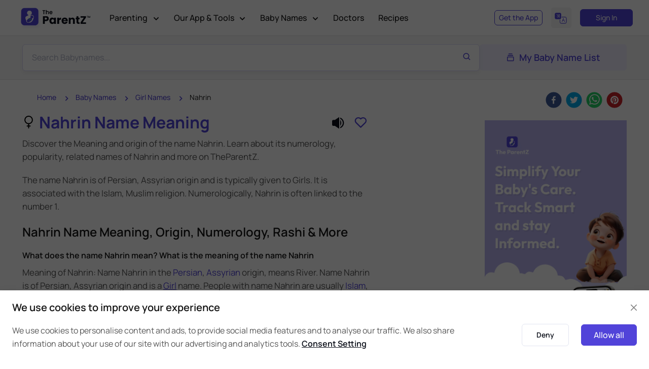

--- FILE ---
content_type: text/html; charset=utf-8
request_url: https://www.theparentz.com/baby-names/nahrin
body_size: 98045
content:
<!DOCTYPE html><html lang="en"><head><link rel="preload" as="style" href="/assets/css/theme.css"/><meta charSet="utf-8"/><meta name="viewport" content="width=device-width, initial-scale=1.0"/><meta name="google-site-verification" content="peYq1lvWwO-stQpL5lr69ciqpqPI2cIFtutlWamQE_g"/><meta name="twitter:card" content="summary_large_image"/><meta name="twitter:site" content="@TheParentZ"/><meta name="twitter:creator" content="@TheParentZ"/><meta property="og:site_name" content="The ParentZ"/><meta name="yandex-verification" content="e7e0b00f3b458f8f"/><link rel="stylesheet" media="screen" href="/assets/vendor/boxicons/css/boxicons.min.css"/><link rel="stylesheet" media="screen" href="/assets/vendor/swiper/swiper-bundle.min.css"/><link rel="stylesheet" href="/assets/css/theme.css"/><script>var elementParallax = (() =&gt; {
              const el = document.querySelector(&#x27;.rellax&#x27;);

              if (el === null) return;

              const rellax = new Rellax(&#x27;.rellax&#x27;, {
                horizontal: true
              });

            })();
          </script><link href="https://www.theparentz.com/assets/css/babynames-new.css" rel="stylesheet"/><link href="https://www.theparentz.com/css/forum-details.css" rel="stylesheet"/><link href="https://www.theparentz.com/css/community.css" rel="stylesheet"/><link href="https://www.theparentz.com/css/editor.css" rel="stylesheet"/><title>Nahrin Name Meaning, Origin, Numerology &amp; More | The ParentZ</title><meta name="title" content="Nahrin Name Meaning, Origin, Numerology &amp; More | The ParentZ"/><meta name="robots" content="index, follow"/><meta name="googlebot" content="index, follow, max-snippet:-1, max-image-preview:large, max-video-preview:-1"/><meta name="description" content="Discover the meaning, origin, religion of the name Nahrin. View Nahrin name rashi, numerology, related similar Names, Popular Names. What is the meaning Nahrin? Baby Name Nahrin meaning River - The ParentZ Baby Name Finder."/><meta name="keywords" content="Nahrin meaning, Nahrin, Nahrin baby name, meaning of Nahrin , Nahrin baby Girl name, Nahrin name popularity, Beautiful baby girl name Nahrin, Nahrin name, Nahrin name meaning, baby Girl name Nahrin, Nahrin meaning in Persian,Nahrin meaning in Assyrian, Islam,Muslim babynames, Nahrin name gender, Nahrin name for Girl, Nahrin name significance, Nahrin name origin, Nahrin name numerology"/><meta name="twitter:title" content="Nahrin Name Meaning, Origin, Numerology &amp; More | The ParentZ"/><meta name="twitter:description" content="Discover the meaning, origin, religion of the name Nahrin. View Nahrin name rashi, numerology, related similar Names, Popular Names. What is the meaning Nahrin? Baby Name Nahrin meaning River - The ParentZ Baby Name Finder."/><meta name="twitter:url" content="https://www.theparentz.com/baby-names/nahrin"/><meta name="twitter:image" content="https://www.theparentz.com/media/babynames/nahrin.webp"/><meta property="og:type" content="article"/><meta property="article:published_time" content="2018-03-13T20:44:41.878Z"/><meta property="article:modified_time" content="2025-12-19T08:07:33.857Z"/><meta property="og:title" content="Nahrin Name Meaning, Origin, Numerology &amp; More | The ParentZ"/><meta property="og:description" content="Discover the meaning, origin, religion of the name Nahrin. View Nahrin name rashi, numerology, related similar Names, Popular Names. What is the meaning Nahrin? Baby Name Nahrin meaning River - The ParentZ Baby Name Finder."/><meta property="og:url" content="https://www.theparentz.com/baby-names/nahrin"/><meta property="og:image" content="https://www.theparentz.com/media/babynames/nahrin.webp"/><meta property="og:image:secure_url" content="https://www.theparentz.com/media/babynames/nahrin.webp"/><meta property="og:image:width" content="1200"/><meta property="og:image:height" content="628"/><meta property="og:locale" content="en_US"/><link rel="canonical" href="https://www.theparentz.com/baby-names/nahrin"/><script type="application/ld+json">{
    "@context": "https://schema.org",
    "@type": "Article",
    "@id": "https://www.theparentz.com/baby-names/nahrin#article",
     "url": "https://www.theparentz.com/baby-names/nahrin",
     "isPartOf": {
      "@id": "https://www.theparentz.com/baby-names/nahrin#webpage"
      },
    "mainEntityOfPage": {
      "@type": "WebPage",
      "@id": "https://www.theparentz.com/baby-names/nahrin#webpage"
    },
    "headline": "Nahrin Name Meaning, Origin, Numerology & More | The ParentZ",
    "name": "Nahrin Name Meaning, Origin, Numerology & More | The ParentZ",
    "image": {
      "@type": "ImageObject",
      "url": "https://www.theparentz.com/media/babynames/nahrin.webp",
      "height": 315,
      "width": 560
    },
    "datePublished": "2018-03-13T20:44:41.878Z",
    "dateModified": "2025-12-19T08:07:33.857Z",
                "inLanguage":"en",
    "author": {
      "@type": "Person",
      "name": "The ParentZ Parenting Team"
    },
    "publisher": {
      "@type": "Organization","name": "The ParentZ","url": "https://www.theparentz.com",
      "sameAs": ["https://www.instagram.com/TheParentZOfficial/","https://pinterest.com/TheParentZ/","https://www.youtube.com/@TheParentZOfficial"],
        "logo": {"@type": "ImageObject","url": "https://www.theparentz.com/assets/img/theparentz_logo.png","width": 244,"height": 60
        }
    },
    "description": "Discover the meaning, origin, religion of the name Nahrin. View Nahrin name rashi, numerology, related similar Names, Popular Names. What is the meaning Nahrin? Baby Name Nahrin meaning River - The ParentZ Baby Name Finder."
  }</script><script type="application/ld+json">{"@context": "https://schema.org","@type": "WebPage","@id":"https://www.theparentz.com/baby-names/nahrin#webpage","name": "Nahrin Name Meaning, Origin, Numerology & More | The ParentZ","datePublished":"2018-03-13T20:44:41.878Z","dateModified":"2025-12-19T08:07:33.857Z","description": "Discover the meaning, origin, religion of the name Nahrin. View Nahrin name rashi, numerology, related similar Names, Popular Names. What is the meaning Nahrin? Baby Name Nahrin meaning River - The ParentZ Baby Name Finder.","url": "https://www.theparentz.com/baby-names/nahrin","inLanguage":"en","isPartOf":{"@id":"https://www.theparentz.com#website"}}</script><script type="application/ld+json">{"@context": "https://schema.org","@type": "WebSite","@id":"https://www.theparentz.com#website","url": "https://www.theparentz.com","name": "The ParentZ","description": "TheParentZ.com - a community for parents, parenting advice and tips, baby names, Information and Child Growth Tracker App and Tools","publisher": {"@type": "Organization","name": "The ParentZ","url":"https://www.theparentz.com","sameAs": ["https://www.instagram.com/TheParentZOfficial/","https://pinterest.com/TheParentZ/","https://www.youtube.com/@TheParentZOfficial"],"logo": {"@type": "ImageObject","url": "https://www.theparentz.com/assets/img/theparentz_logo.png","width": 244,"height": 60}},"inLanguage":"en","alternateName": "TheParentZ.com - a community for parents, parenting advice and tips, baby names, Information and Child Growth Tracker App and Tools"}</script><script type="application/ld+json">{
    "@context": "https://schema.org/","@type": "FAQPage","mainEntity": [
  {"@type": "Question","name": "What is the meaning of Nahrin?","acceptedAnswer": {"@type": "Answer","text": "Name Nahrin means River as per The ParentZ Baby Name Finder [https://www.theparentz.com/baby-names], largest baby names list. Learn more Nahrin Name Meaning and Origin [https://www.theparentz.com/baby-names/nahrin]."}},{"@type": "Question","name": "What is the numerology of baby name Nahrin?","acceptedAnswer": {"@type": "Answer","text": "Name Nahrin has numerology 4 as per The ParentZ."}},{"@type": "Question","name": "What is the numerology of Nahrin?","acceptedAnswer": {"@type": "Answer","text": "Numerology number of Nahrin is 4 (Vedic) and 1 (Pythagorean Numerology) as per The ParentZ."}},{"@type": "Question","name": "What is the lucky number of name Nahrin?","acceptedAnswer": {"@type": "Answer","text": "The lucky number of name Nahrin is 4 as per number numerology."}},{"@type": "Question","name": "What is the length of Nahrin name?","acceptedAnswer": {"@type": "Answer","text": "The name Nahrin has 6 letters. The name Nahrin consists of 1 word with 6 characters."}},{"@type": "Question","name": "What is the Nakshatra of Nahrin?","acceptedAnswer": {"@type": "Answer","text": "Name Nahrin belongs to Uttara Bhadrapada nakshatra based on Indian Astrology or Janam Nakshatra as per the information available on The ParentZ."}},{"@type": "Question","name": "Where does the name Nahrin come from?","acceptedAnswer": {"@type": "Answer","text": "Nahrin is a Persian, Assyrian name given to Girls as per The ParentZ."}},{"@type": "Question","name": "What is the origin of the name Nahrin?","acceptedAnswer": {"@type": "Answer","text": "The name Nahrin is of Persian, Assyrian origin and is used within Islam, Muslim communities."}},{"@type": "Question","name": "What does Nahrin mean?","acceptedAnswer": {"@type": "Answer","text": "Name Nahrin means River as per The ParentZ"}},{"@type": "Question","name": "What does the name Nahrin mean?","acceptedAnswer": {"@type": "Answer","text": "Nahrin is of Persian, Assyrian origin and means River as per The ParentZ"}},{"@type": "Question","name": "What is the meaning and origin of the baby name Nahrin?","acceptedAnswer": {"@type": "Answer","text": "Nahrin means River and is a Persian, Assyrian name given to Girls as per The ParentZ"}},{"@type": "Question","name": "How can I suggest alternate meaning of the name Nahrin?","acceptedAnswer": {"@type": "Answer","text": "You can use our suggest meaning and origin [https://www.theparentz.com/baby-names/nahrin#suggested-origins] form to suggest alternate meaning of the name Nahrin."}},{"@type": "Question","name": "What is the length of Nahrin name?","acceptedAnswer": {"@type": "Answer","text": "The name Nahrin consists of 6 alphabets."}},{"@type": "Question","name": "Suggest some heartfelt birthday wishes for Nahrin?","acceptedAnswer": {"@type": "Answer","text": "Happy Birthday, Nahrin! Wishing you a year full of success, happiness, and unforgettable moments. May this special day bring you joy and may all your dreams come true. Enjoy every minute of it!"}}]}</script><meta name="author" content="TheParentZ.com Parenting Team"/><meta name="publisher" content="TheParentZ"/><meta name="next-head-count" content="47"/><link rel="preconnect" href="//fonts.googleapis.com"/><link rel="preconnect" href="//fonts.gstatic.com"/><link rel="dns-prefetch" href="//fonts.googleapis.com"/><link rel="dns-prefetch" href="//www.theparentz.com"/><link rel="dns-prefetch" href="//facebook.com"/><link rel="dns-prefetch" href="//connect.facebook.net"/><meta name="robots" content="index,follow"/><link rel="icon" type="image/x-icon" href="/favicon/favicon.ico"/><link rel="apple-touch-icon" sizes="180x180" href="/favicon/apple-touch-icon.png"/><link rel="icon" type="image/png" sizes="32x32" href="/favicon/favicon-32x32.png"/><link rel="icon" type="image/png" sizes="16x16" href="/favicon/favicon-16x16.png"/><link rel="manifest" href="/favicon/site.webmanifest"/><link rel="mask-icon" href="/favicon/safari-pinned-tab.svg" color="#5142d9"/><meta name="msapplication-TileColor" content="#5142d9"/><meta name="theme-color" content="#ffffff"/><link rel="dns-prefetch" href="//googleads.g.doubleclick.net"/><link rel="dns-prefetch" href="//pagead2.googlesyndication.com"/><link rel="dns-prefetch" href="//www.googletagservices.com"/><link rel="dns-prefetch" href="//adservice.google.com"/><script>
                        window.dataLayer = window.dataLayer || [];
                        function gtag(){dataLayer.push(arguments);}
                        gtag('js', new Date());
                      </script><link rel="preconnect" href="https://fonts.gstatic.com" crossorigin /><link rel="preload" href="/_next/static/css/cc855ea51436aaf5.css" as="style"/><link rel="stylesheet" href="/_next/static/css/cc855ea51436aaf5.css" data-n-g=""/><noscript data-n-css=""></noscript><script defer="" nomodule="" src="/_next/static/chunks/polyfills-c67a75d1b6f99dc8.js"></script><script defer="" src="/_next/static/chunks/1162.afffd338d66f867d.js"></script><script defer="" src="/_next/static/chunks/8363.a21eb3958a303175.js"></script><script defer="" src="/_next/static/chunks/1655.a6eaf86de92e0129.js"></script><script src="/_next/static/chunks/webpack-00e3829042a33409.js" defer=""></script><script src="/_next/static/chunks/framework-f86fad8b5bf4ba80.js" defer=""></script><script src="/_next/static/chunks/main-21727a8fd9c91ef7.js" defer=""></script><script src="/_next/static/chunks/pages/_app-40dd0e36a59bfe33.js" defer=""></script><script src="/_next/static/chunks/4797-0ab1f3d3402c5b33.js" defer=""></script><script src="/_next/static/chunks/5646-4270c1636dfb69d3.js" defer=""></script><script src="/_next/static/chunks/6310-001b0a1af457ca42.js" defer=""></script><script src="/_next/static/chunks/4853-f623d641937ae544.js" defer=""></script><script src="/_next/static/chunks/2446-a210089b16e3f9ce.js" defer=""></script><script src="/_next/static/chunks/6058-d75ddfc26b35c5aa.js" defer=""></script><script src="/_next/static/chunks/4283-2d902c2890470683.js" defer=""></script><script src="/_next/static/chunks/7103-eac43d3197fa8825.js" defer=""></script><script src="/_next/static/chunks/3238-530eede77c1b598b.js" defer=""></script><script src="/_next/static/chunks/5823-f5d1ae832940c97e.js" defer=""></script><script src="/_next/static/chunks/3962-e1eb48caa6b65d68.js" defer=""></script><script src="/_next/static/chunks/3918-8e3a768d31410e73.js" defer=""></script><script src="/_next/static/chunks/58-d490d26c141a0180.js" defer=""></script><script src="/_next/static/chunks/9128-854821f2388a9a59.js" defer=""></script><script src="/_next/static/chunks/5066-5485b1245e274810.js" defer=""></script><script src="/_next/static/chunks/4630-773a423725595c1c.js" defer=""></script><script src="/_next/static/chunks/4108-a190572b9bea9bd0.js" defer=""></script><script src="/_next/static/chunks/2889-2d60716146b8edcf.js" defer=""></script><script src="/_next/static/chunks/8588-f1247ae62c11f986.js" defer=""></script><script src="/_next/static/chunks/pages/baby-names/%5BbabyName%5D-b5103b13e8aa012b.js" defer=""></script><script src="/_next/static/kIWxqn5UNks-GMAQd_XNX/_buildManifest.js" defer=""></script><script src="/_next/static/kIWxqn5UNks-GMAQd_XNX/_ssgManifest.js" defer=""></script><style data-href="https://fonts.googleapis.com/css2?family=Manrope:wght@400;500;600;700;800&display=swap">@font-face{font-family:'Manrope';font-style:normal;font-weight:400;font-display:swap;src:url(https://fonts.gstatic.com/l/font?kit=xn7_YHE41ni1AdIRqAuZuw1Bx9mbZk79FO_G&skey=c397ded15edc0853&v=v20) format('woff')}@font-face{font-family:'Manrope';font-style:normal;font-weight:500;font-display:swap;src:url(https://fonts.gstatic.com/l/font?kit=xn7_YHE41ni1AdIRqAuZuw1Bx9mbZk7PFO_G&skey=c397ded15edc0853&v=v20) format('woff')}@font-face{font-family:'Manrope';font-style:normal;font-weight:600;font-display:swap;src:url(https://fonts.gstatic.com/l/font?kit=xn7_YHE41ni1AdIRqAuZuw1Bx9mbZk4jE-_G&skey=c397ded15edc0853&v=v20) format('woff')}@font-face{font-family:'Manrope';font-style:normal;font-weight:700;font-display:swap;src:url(https://fonts.gstatic.com/l/font?kit=xn7_YHE41ni1AdIRqAuZuw1Bx9mbZk4aE-_G&skey=c397ded15edc0853&v=v20) format('woff')}@font-face{font-family:'Manrope';font-style:normal;font-weight:800;font-display:swap;src:url(https://fonts.gstatic.com/l/font?kit=xn7_YHE41ni1AdIRqAuZuw1Bx9mbZk59E-_G&skey=c397ded15edc0853&v=v20) format('woff')}@font-face{font-family:'Manrope';font-style:normal;font-weight:400;font-display:swap;src:url(https://fonts.gstatic.com/s/manrope/v20/xn7gYHE41ni1AdIRggqxSvfedN62Zw.woff2) format('woff2');unicode-range:U+0460-052F,U+1C80-1C8A,U+20B4,U+2DE0-2DFF,U+A640-A69F,U+FE2E-FE2F}@font-face{font-family:'Manrope';font-style:normal;font-weight:400;font-display:swap;src:url(https://fonts.gstatic.com/s/manrope/v20/xn7gYHE41ni1AdIRggOxSvfedN62Zw.woff2) format('woff2');unicode-range:U+0301,U+0400-045F,U+0490-0491,U+04B0-04B1,U+2116}@font-face{font-family:'Manrope';font-style:normal;font-weight:400;font-display:swap;src:url(https://fonts.gstatic.com/s/manrope/v20/xn7gYHE41ni1AdIRggSxSvfedN62Zw.woff2) format('woff2');unicode-range:U+0370-0377,U+037A-037F,U+0384-038A,U+038C,U+038E-03A1,U+03A3-03FF}@font-face{font-family:'Manrope';font-style:normal;font-weight:400;font-display:swap;src:url(https://fonts.gstatic.com/s/manrope/v20/xn7gYHE41ni1AdIRggixSvfedN62Zw.woff2) format('woff2');unicode-range:U+0102-0103,U+0110-0111,U+0128-0129,U+0168-0169,U+01A0-01A1,U+01AF-01B0,U+0300-0301,U+0303-0304,U+0308-0309,U+0323,U+0329,U+1EA0-1EF9,U+20AB}@font-face{font-family:'Manrope';font-style:normal;font-weight:400;font-display:swap;src:url(https://fonts.gstatic.com/s/manrope/v20/xn7gYHE41ni1AdIRggmxSvfedN62Zw.woff2) format('woff2');unicode-range:U+0100-02BA,U+02BD-02C5,U+02C7-02CC,U+02CE-02D7,U+02DD-02FF,U+0304,U+0308,U+0329,U+1D00-1DBF,U+1E00-1E9F,U+1EF2-1EFF,U+2020,U+20A0-20AB,U+20AD-20C0,U+2113,U+2C60-2C7F,U+A720-A7FF}@font-face{font-family:'Manrope';font-style:normal;font-weight:400;font-display:swap;src:url(https://fonts.gstatic.com/s/manrope/v20/xn7gYHE41ni1AdIRggexSvfedN4.woff2) format('woff2');unicode-range:U+0000-00FF,U+0131,U+0152-0153,U+02BB-02BC,U+02C6,U+02DA,U+02DC,U+0304,U+0308,U+0329,U+2000-206F,U+20AC,U+2122,U+2191,U+2193,U+2212,U+2215,U+FEFF,U+FFFD}@font-face{font-family:'Manrope';font-style:normal;font-weight:500;font-display:swap;src:url(https://fonts.gstatic.com/s/manrope/v20/xn7gYHE41ni1AdIRggqxSvfedN62Zw.woff2) format('woff2');unicode-range:U+0460-052F,U+1C80-1C8A,U+20B4,U+2DE0-2DFF,U+A640-A69F,U+FE2E-FE2F}@font-face{font-family:'Manrope';font-style:normal;font-weight:500;font-display:swap;src:url(https://fonts.gstatic.com/s/manrope/v20/xn7gYHE41ni1AdIRggOxSvfedN62Zw.woff2) format('woff2');unicode-range:U+0301,U+0400-045F,U+0490-0491,U+04B0-04B1,U+2116}@font-face{font-family:'Manrope';font-style:normal;font-weight:500;font-display:swap;src:url(https://fonts.gstatic.com/s/manrope/v20/xn7gYHE41ni1AdIRggSxSvfedN62Zw.woff2) format('woff2');unicode-range:U+0370-0377,U+037A-037F,U+0384-038A,U+038C,U+038E-03A1,U+03A3-03FF}@font-face{font-family:'Manrope';font-style:normal;font-weight:500;font-display:swap;src:url(https://fonts.gstatic.com/s/manrope/v20/xn7gYHE41ni1AdIRggixSvfedN62Zw.woff2) format('woff2');unicode-range:U+0102-0103,U+0110-0111,U+0128-0129,U+0168-0169,U+01A0-01A1,U+01AF-01B0,U+0300-0301,U+0303-0304,U+0308-0309,U+0323,U+0329,U+1EA0-1EF9,U+20AB}@font-face{font-family:'Manrope';font-style:normal;font-weight:500;font-display:swap;src:url(https://fonts.gstatic.com/s/manrope/v20/xn7gYHE41ni1AdIRggmxSvfedN62Zw.woff2) format('woff2');unicode-range:U+0100-02BA,U+02BD-02C5,U+02C7-02CC,U+02CE-02D7,U+02DD-02FF,U+0304,U+0308,U+0329,U+1D00-1DBF,U+1E00-1E9F,U+1EF2-1EFF,U+2020,U+20A0-20AB,U+20AD-20C0,U+2113,U+2C60-2C7F,U+A720-A7FF}@font-face{font-family:'Manrope';font-style:normal;font-weight:500;font-display:swap;src:url(https://fonts.gstatic.com/s/manrope/v20/xn7gYHE41ni1AdIRggexSvfedN4.woff2) format('woff2');unicode-range:U+0000-00FF,U+0131,U+0152-0153,U+02BB-02BC,U+02C6,U+02DA,U+02DC,U+0304,U+0308,U+0329,U+2000-206F,U+20AC,U+2122,U+2191,U+2193,U+2212,U+2215,U+FEFF,U+FFFD}@font-face{font-family:'Manrope';font-style:normal;font-weight:600;font-display:swap;src:url(https://fonts.gstatic.com/s/manrope/v20/xn7gYHE41ni1AdIRggqxSvfedN62Zw.woff2) format('woff2');unicode-range:U+0460-052F,U+1C80-1C8A,U+20B4,U+2DE0-2DFF,U+A640-A69F,U+FE2E-FE2F}@font-face{font-family:'Manrope';font-style:normal;font-weight:600;font-display:swap;src:url(https://fonts.gstatic.com/s/manrope/v20/xn7gYHE41ni1AdIRggOxSvfedN62Zw.woff2) format('woff2');unicode-range:U+0301,U+0400-045F,U+0490-0491,U+04B0-04B1,U+2116}@font-face{font-family:'Manrope';font-style:normal;font-weight:600;font-display:swap;src:url(https://fonts.gstatic.com/s/manrope/v20/xn7gYHE41ni1AdIRggSxSvfedN62Zw.woff2) format('woff2');unicode-range:U+0370-0377,U+037A-037F,U+0384-038A,U+038C,U+038E-03A1,U+03A3-03FF}@font-face{font-family:'Manrope';font-style:normal;font-weight:600;font-display:swap;src:url(https://fonts.gstatic.com/s/manrope/v20/xn7gYHE41ni1AdIRggixSvfedN62Zw.woff2) format('woff2');unicode-range:U+0102-0103,U+0110-0111,U+0128-0129,U+0168-0169,U+01A0-01A1,U+01AF-01B0,U+0300-0301,U+0303-0304,U+0308-0309,U+0323,U+0329,U+1EA0-1EF9,U+20AB}@font-face{font-family:'Manrope';font-style:normal;font-weight:600;font-display:swap;src:url(https://fonts.gstatic.com/s/manrope/v20/xn7gYHE41ni1AdIRggmxSvfedN62Zw.woff2) format('woff2');unicode-range:U+0100-02BA,U+02BD-02C5,U+02C7-02CC,U+02CE-02D7,U+02DD-02FF,U+0304,U+0308,U+0329,U+1D00-1DBF,U+1E00-1E9F,U+1EF2-1EFF,U+2020,U+20A0-20AB,U+20AD-20C0,U+2113,U+2C60-2C7F,U+A720-A7FF}@font-face{font-family:'Manrope';font-style:normal;font-weight:600;font-display:swap;src:url(https://fonts.gstatic.com/s/manrope/v20/xn7gYHE41ni1AdIRggexSvfedN4.woff2) format('woff2');unicode-range:U+0000-00FF,U+0131,U+0152-0153,U+02BB-02BC,U+02C6,U+02DA,U+02DC,U+0304,U+0308,U+0329,U+2000-206F,U+20AC,U+2122,U+2191,U+2193,U+2212,U+2215,U+FEFF,U+FFFD}@font-face{font-family:'Manrope';font-style:normal;font-weight:700;font-display:swap;src:url(https://fonts.gstatic.com/s/manrope/v20/xn7gYHE41ni1AdIRggqxSvfedN62Zw.woff2) format('woff2');unicode-range:U+0460-052F,U+1C80-1C8A,U+20B4,U+2DE0-2DFF,U+A640-A69F,U+FE2E-FE2F}@font-face{font-family:'Manrope';font-style:normal;font-weight:700;font-display:swap;src:url(https://fonts.gstatic.com/s/manrope/v20/xn7gYHE41ni1AdIRggOxSvfedN62Zw.woff2) format('woff2');unicode-range:U+0301,U+0400-045F,U+0490-0491,U+04B0-04B1,U+2116}@font-face{font-family:'Manrope';font-style:normal;font-weight:700;font-display:swap;src:url(https://fonts.gstatic.com/s/manrope/v20/xn7gYHE41ni1AdIRggSxSvfedN62Zw.woff2) format('woff2');unicode-range:U+0370-0377,U+037A-037F,U+0384-038A,U+038C,U+038E-03A1,U+03A3-03FF}@font-face{font-family:'Manrope';font-style:normal;font-weight:700;font-display:swap;src:url(https://fonts.gstatic.com/s/manrope/v20/xn7gYHE41ni1AdIRggixSvfedN62Zw.woff2) format('woff2');unicode-range:U+0102-0103,U+0110-0111,U+0128-0129,U+0168-0169,U+01A0-01A1,U+01AF-01B0,U+0300-0301,U+0303-0304,U+0308-0309,U+0323,U+0329,U+1EA0-1EF9,U+20AB}@font-face{font-family:'Manrope';font-style:normal;font-weight:700;font-display:swap;src:url(https://fonts.gstatic.com/s/manrope/v20/xn7gYHE41ni1AdIRggmxSvfedN62Zw.woff2) format('woff2');unicode-range:U+0100-02BA,U+02BD-02C5,U+02C7-02CC,U+02CE-02D7,U+02DD-02FF,U+0304,U+0308,U+0329,U+1D00-1DBF,U+1E00-1E9F,U+1EF2-1EFF,U+2020,U+20A0-20AB,U+20AD-20C0,U+2113,U+2C60-2C7F,U+A720-A7FF}@font-face{font-family:'Manrope';font-style:normal;font-weight:700;font-display:swap;src:url(https://fonts.gstatic.com/s/manrope/v20/xn7gYHE41ni1AdIRggexSvfedN4.woff2) format('woff2');unicode-range:U+0000-00FF,U+0131,U+0152-0153,U+02BB-02BC,U+02C6,U+02DA,U+02DC,U+0304,U+0308,U+0329,U+2000-206F,U+20AC,U+2122,U+2191,U+2193,U+2212,U+2215,U+FEFF,U+FFFD}@font-face{font-family:'Manrope';font-style:normal;font-weight:800;font-display:swap;src:url(https://fonts.gstatic.com/s/manrope/v20/xn7gYHE41ni1AdIRggqxSvfedN62Zw.woff2) format('woff2');unicode-range:U+0460-052F,U+1C80-1C8A,U+20B4,U+2DE0-2DFF,U+A640-A69F,U+FE2E-FE2F}@font-face{font-family:'Manrope';font-style:normal;font-weight:800;font-display:swap;src:url(https://fonts.gstatic.com/s/manrope/v20/xn7gYHE41ni1AdIRggOxSvfedN62Zw.woff2) format('woff2');unicode-range:U+0301,U+0400-045F,U+0490-0491,U+04B0-04B1,U+2116}@font-face{font-family:'Manrope';font-style:normal;font-weight:800;font-display:swap;src:url(https://fonts.gstatic.com/s/manrope/v20/xn7gYHE41ni1AdIRggSxSvfedN62Zw.woff2) format('woff2');unicode-range:U+0370-0377,U+037A-037F,U+0384-038A,U+038C,U+038E-03A1,U+03A3-03FF}@font-face{font-family:'Manrope';font-style:normal;font-weight:800;font-display:swap;src:url(https://fonts.gstatic.com/s/manrope/v20/xn7gYHE41ni1AdIRggixSvfedN62Zw.woff2) format('woff2');unicode-range:U+0102-0103,U+0110-0111,U+0128-0129,U+0168-0169,U+01A0-01A1,U+01AF-01B0,U+0300-0301,U+0303-0304,U+0308-0309,U+0323,U+0329,U+1EA0-1EF9,U+20AB}@font-face{font-family:'Manrope';font-style:normal;font-weight:800;font-display:swap;src:url(https://fonts.gstatic.com/s/manrope/v20/xn7gYHE41ni1AdIRggmxSvfedN62Zw.woff2) format('woff2');unicode-range:U+0100-02BA,U+02BD-02C5,U+02C7-02CC,U+02CE-02D7,U+02DD-02FF,U+0304,U+0308,U+0329,U+1D00-1DBF,U+1E00-1E9F,U+1EF2-1EFF,U+2020,U+20A0-20AB,U+20AD-20C0,U+2113,U+2C60-2C7F,U+A720-A7FF}@font-face{font-family:'Manrope';font-style:normal;font-weight:800;font-display:swap;src:url(https://fonts.gstatic.com/s/manrope/v20/xn7gYHE41ni1AdIRggexSvfedN4.woff2) format('woff2');unicode-range:U+0000-00FF,U+0131,U+0152-0153,U+02BB-02BC,U+02C6,U+02DA,U+02DC,U+0304,U+0308,U+0329,U+2000-206F,U+20AC,U+2122,U+2191,U+2193,U+2212,U+2215,U+FEFF,U+FFFD}</style><style data-href="https://fonts.googleapis.com/css?family=Roboto:300,400,500,700">@font-face{font-family:'Roboto';font-style:normal;font-weight:300;font-stretch:normal;src:url(https://fonts.gstatic.com/l/font?kit=KFOMCnqEu92Fr1ME7kSn66aGLdTylUAMQXC89YmC2DPNWuaabVmUiAw&skey=a0a0114a1dcab3ac&v=v50) format('woff')}@font-face{font-family:'Roboto';font-style:normal;font-weight:400;font-stretch:normal;src:url(https://fonts.gstatic.com/l/font?kit=KFOMCnqEu92Fr1ME7kSn66aGLdTylUAMQXC89YmC2DPNWubEbVmUiAw&skey=a0a0114a1dcab3ac&v=v50) format('woff')}@font-face{font-family:'Roboto';font-style:normal;font-weight:500;font-stretch:normal;src:url(https://fonts.gstatic.com/l/font?kit=KFOMCnqEu92Fr1ME7kSn66aGLdTylUAMQXC89YmC2DPNWub2bVmUiAw&skey=a0a0114a1dcab3ac&v=v50) format('woff')}@font-face{font-family:'Roboto';font-style:normal;font-weight:700;font-stretch:normal;src:url(https://fonts.gstatic.com/l/font?kit=KFOMCnqEu92Fr1ME7kSn66aGLdTylUAMQXC89YmC2DPNWuYjalmUiAw&skey=a0a0114a1dcab3ac&v=v50) format('woff')}@font-face{font-family:'Roboto';font-style:normal;font-weight:300;font-stretch:100%;src:url(https://fonts.gstatic.com/s/roboto/v50/KFO7CnqEu92Fr1ME7kSn66aGLdTylUAMa3GUBHMdazTgWw.woff2) format('woff2');unicode-range:U+0460-052F,U+1C80-1C8A,U+20B4,U+2DE0-2DFF,U+A640-A69F,U+FE2E-FE2F}@font-face{font-family:'Roboto';font-style:normal;font-weight:300;font-stretch:100%;src:url(https://fonts.gstatic.com/s/roboto/v50/KFO7CnqEu92Fr1ME7kSn66aGLdTylUAMa3iUBHMdazTgWw.woff2) format('woff2');unicode-range:U+0301,U+0400-045F,U+0490-0491,U+04B0-04B1,U+2116}@font-face{font-family:'Roboto';font-style:normal;font-weight:300;font-stretch:100%;src:url(https://fonts.gstatic.com/s/roboto/v50/KFO7CnqEu92Fr1ME7kSn66aGLdTylUAMa3CUBHMdazTgWw.woff2) format('woff2');unicode-range:U+1F00-1FFF}@font-face{font-family:'Roboto';font-style:normal;font-weight:300;font-stretch:100%;src:url(https://fonts.gstatic.com/s/roboto/v50/KFO7CnqEu92Fr1ME7kSn66aGLdTylUAMa3-UBHMdazTgWw.woff2) format('woff2');unicode-range:U+0370-0377,U+037A-037F,U+0384-038A,U+038C,U+038E-03A1,U+03A3-03FF}@font-face{font-family:'Roboto';font-style:normal;font-weight:300;font-stretch:100%;src:url(https://fonts.gstatic.com/s/roboto/v50/KFO7CnqEu92Fr1ME7kSn66aGLdTylUAMawCUBHMdazTgWw.woff2) format('woff2');unicode-range:U+0302-0303,U+0305,U+0307-0308,U+0310,U+0312,U+0315,U+031A,U+0326-0327,U+032C,U+032F-0330,U+0332-0333,U+0338,U+033A,U+0346,U+034D,U+0391-03A1,U+03A3-03A9,U+03B1-03C9,U+03D1,U+03D5-03D6,U+03F0-03F1,U+03F4-03F5,U+2016-2017,U+2034-2038,U+203C,U+2040,U+2043,U+2047,U+2050,U+2057,U+205F,U+2070-2071,U+2074-208E,U+2090-209C,U+20D0-20DC,U+20E1,U+20E5-20EF,U+2100-2112,U+2114-2115,U+2117-2121,U+2123-214F,U+2190,U+2192,U+2194-21AE,U+21B0-21E5,U+21F1-21F2,U+21F4-2211,U+2213-2214,U+2216-22FF,U+2308-230B,U+2310,U+2319,U+231C-2321,U+2336-237A,U+237C,U+2395,U+239B-23B7,U+23D0,U+23DC-23E1,U+2474-2475,U+25AF,U+25B3,U+25B7,U+25BD,U+25C1,U+25CA,U+25CC,U+25FB,U+266D-266F,U+27C0-27FF,U+2900-2AFF,U+2B0E-2B11,U+2B30-2B4C,U+2BFE,U+3030,U+FF5B,U+FF5D,U+1D400-1D7FF,U+1EE00-1EEFF}@font-face{font-family:'Roboto';font-style:normal;font-weight:300;font-stretch:100%;src:url(https://fonts.gstatic.com/s/roboto/v50/KFO7CnqEu92Fr1ME7kSn66aGLdTylUAMaxKUBHMdazTgWw.woff2) format('woff2');unicode-range:U+0001-000C,U+000E-001F,U+007F-009F,U+20DD-20E0,U+20E2-20E4,U+2150-218F,U+2190,U+2192,U+2194-2199,U+21AF,U+21E6-21F0,U+21F3,U+2218-2219,U+2299,U+22C4-22C6,U+2300-243F,U+2440-244A,U+2460-24FF,U+25A0-27BF,U+2800-28FF,U+2921-2922,U+2981,U+29BF,U+29EB,U+2B00-2BFF,U+4DC0-4DFF,U+FFF9-FFFB,U+10140-1018E,U+10190-1019C,U+101A0,U+101D0-101FD,U+102E0-102FB,U+10E60-10E7E,U+1D2C0-1D2D3,U+1D2E0-1D37F,U+1F000-1F0FF,U+1F100-1F1AD,U+1F1E6-1F1FF,U+1F30D-1F30F,U+1F315,U+1F31C,U+1F31E,U+1F320-1F32C,U+1F336,U+1F378,U+1F37D,U+1F382,U+1F393-1F39F,U+1F3A7-1F3A8,U+1F3AC-1F3AF,U+1F3C2,U+1F3C4-1F3C6,U+1F3CA-1F3CE,U+1F3D4-1F3E0,U+1F3ED,U+1F3F1-1F3F3,U+1F3F5-1F3F7,U+1F408,U+1F415,U+1F41F,U+1F426,U+1F43F,U+1F441-1F442,U+1F444,U+1F446-1F449,U+1F44C-1F44E,U+1F453,U+1F46A,U+1F47D,U+1F4A3,U+1F4B0,U+1F4B3,U+1F4B9,U+1F4BB,U+1F4BF,U+1F4C8-1F4CB,U+1F4D6,U+1F4DA,U+1F4DF,U+1F4E3-1F4E6,U+1F4EA-1F4ED,U+1F4F7,U+1F4F9-1F4FB,U+1F4FD-1F4FE,U+1F503,U+1F507-1F50B,U+1F50D,U+1F512-1F513,U+1F53E-1F54A,U+1F54F-1F5FA,U+1F610,U+1F650-1F67F,U+1F687,U+1F68D,U+1F691,U+1F694,U+1F698,U+1F6AD,U+1F6B2,U+1F6B9-1F6BA,U+1F6BC,U+1F6C6-1F6CF,U+1F6D3-1F6D7,U+1F6E0-1F6EA,U+1F6F0-1F6F3,U+1F6F7-1F6FC,U+1F700-1F7FF,U+1F800-1F80B,U+1F810-1F847,U+1F850-1F859,U+1F860-1F887,U+1F890-1F8AD,U+1F8B0-1F8BB,U+1F8C0-1F8C1,U+1F900-1F90B,U+1F93B,U+1F946,U+1F984,U+1F996,U+1F9E9,U+1FA00-1FA6F,U+1FA70-1FA7C,U+1FA80-1FA89,U+1FA8F-1FAC6,U+1FACE-1FADC,U+1FADF-1FAE9,U+1FAF0-1FAF8,U+1FB00-1FBFF}@font-face{font-family:'Roboto';font-style:normal;font-weight:300;font-stretch:100%;src:url(https://fonts.gstatic.com/s/roboto/v50/KFO7CnqEu92Fr1ME7kSn66aGLdTylUAMa3OUBHMdazTgWw.woff2) format('woff2');unicode-range:U+0102-0103,U+0110-0111,U+0128-0129,U+0168-0169,U+01A0-01A1,U+01AF-01B0,U+0300-0301,U+0303-0304,U+0308-0309,U+0323,U+0329,U+1EA0-1EF9,U+20AB}@font-face{font-family:'Roboto';font-style:normal;font-weight:300;font-stretch:100%;src:url(https://fonts.gstatic.com/s/roboto/v50/KFO7CnqEu92Fr1ME7kSn66aGLdTylUAMa3KUBHMdazTgWw.woff2) format('woff2');unicode-range:U+0100-02BA,U+02BD-02C5,U+02C7-02CC,U+02CE-02D7,U+02DD-02FF,U+0304,U+0308,U+0329,U+1D00-1DBF,U+1E00-1E9F,U+1EF2-1EFF,U+2020,U+20A0-20AB,U+20AD-20C0,U+2113,U+2C60-2C7F,U+A720-A7FF}@font-face{font-family:'Roboto';font-style:normal;font-weight:300;font-stretch:100%;src:url(https://fonts.gstatic.com/s/roboto/v50/KFO7CnqEu92Fr1ME7kSn66aGLdTylUAMa3yUBHMdazQ.woff2) format('woff2');unicode-range:U+0000-00FF,U+0131,U+0152-0153,U+02BB-02BC,U+02C6,U+02DA,U+02DC,U+0304,U+0308,U+0329,U+2000-206F,U+20AC,U+2122,U+2191,U+2193,U+2212,U+2215,U+FEFF,U+FFFD}@font-face{font-family:'Roboto';font-style:normal;font-weight:400;font-stretch:100%;src:url(https://fonts.gstatic.com/s/roboto/v50/KFO7CnqEu92Fr1ME7kSn66aGLdTylUAMa3GUBHMdazTgWw.woff2) format('woff2');unicode-range:U+0460-052F,U+1C80-1C8A,U+20B4,U+2DE0-2DFF,U+A640-A69F,U+FE2E-FE2F}@font-face{font-family:'Roboto';font-style:normal;font-weight:400;font-stretch:100%;src:url(https://fonts.gstatic.com/s/roboto/v50/KFO7CnqEu92Fr1ME7kSn66aGLdTylUAMa3iUBHMdazTgWw.woff2) format('woff2');unicode-range:U+0301,U+0400-045F,U+0490-0491,U+04B0-04B1,U+2116}@font-face{font-family:'Roboto';font-style:normal;font-weight:400;font-stretch:100%;src:url(https://fonts.gstatic.com/s/roboto/v50/KFO7CnqEu92Fr1ME7kSn66aGLdTylUAMa3CUBHMdazTgWw.woff2) format('woff2');unicode-range:U+1F00-1FFF}@font-face{font-family:'Roboto';font-style:normal;font-weight:400;font-stretch:100%;src:url(https://fonts.gstatic.com/s/roboto/v50/KFO7CnqEu92Fr1ME7kSn66aGLdTylUAMa3-UBHMdazTgWw.woff2) format('woff2');unicode-range:U+0370-0377,U+037A-037F,U+0384-038A,U+038C,U+038E-03A1,U+03A3-03FF}@font-face{font-family:'Roboto';font-style:normal;font-weight:400;font-stretch:100%;src:url(https://fonts.gstatic.com/s/roboto/v50/KFO7CnqEu92Fr1ME7kSn66aGLdTylUAMawCUBHMdazTgWw.woff2) format('woff2');unicode-range:U+0302-0303,U+0305,U+0307-0308,U+0310,U+0312,U+0315,U+031A,U+0326-0327,U+032C,U+032F-0330,U+0332-0333,U+0338,U+033A,U+0346,U+034D,U+0391-03A1,U+03A3-03A9,U+03B1-03C9,U+03D1,U+03D5-03D6,U+03F0-03F1,U+03F4-03F5,U+2016-2017,U+2034-2038,U+203C,U+2040,U+2043,U+2047,U+2050,U+2057,U+205F,U+2070-2071,U+2074-208E,U+2090-209C,U+20D0-20DC,U+20E1,U+20E5-20EF,U+2100-2112,U+2114-2115,U+2117-2121,U+2123-214F,U+2190,U+2192,U+2194-21AE,U+21B0-21E5,U+21F1-21F2,U+21F4-2211,U+2213-2214,U+2216-22FF,U+2308-230B,U+2310,U+2319,U+231C-2321,U+2336-237A,U+237C,U+2395,U+239B-23B7,U+23D0,U+23DC-23E1,U+2474-2475,U+25AF,U+25B3,U+25B7,U+25BD,U+25C1,U+25CA,U+25CC,U+25FB,U+266D-266F,U+27C0-27FF,U+2900-2AFF,U+2B0E-2B11,U+2B30-2B4C,U+2BFE,U+3030,U+FF5B,U+FF5D,U+1D400-1D7FF,U+1EE00-1EEFF}@font-face{font-family:'Roboto';font-style:normal;font-weight:400;font-stretch:100%;src:url(https://fonts.gstatic.com/s/roboto/v50/KFO7CnqEu92Fr1ME7kSn66aGLdTylUAMaxKUBHMdazTgWw.woff2) format('woff2');unicode-range:U+0001-000C,U+000E-001F,U+007F-009F,U+20DD-20E0,U+20E2-20E4,U+2150-218F,U+2190,U+2192,U+2194-2199,U+21AF,U+21E6-21F0,U+21F3,U+2218-2219,U+2299,U+22C4-22C6,U+2300-243F,U+2440-244A,U+2460-24FF,U+25A0-27BF,U+2800-28FF,U+2921-2922,U+2981,U+29BF,U+29EB,U+2B00-2BFF,U+4DC0-4DFF,U+FFF9-FFFB,U+10140-1018E,U+10190-1019C,U+101A0,U+101D0-101FD,U+102E0-102FB,U+10E60-10E7E,U+1D2C0-1D2D3,U+1D2E0-1D37F,U+1F000-1F0FF,U+1F100-1F1AD,U+1F1E6-1F1FF,U+1F30D-1F30F,U+1F315,U+1F31C,U+1F31E,U+1F320-1F32C,U+1F336,U+1F378,U+1F37D,U+1F382,U+1F393-1F39F,U+1F3A7-1F3A8,U+1F3AC-1F3AF,U+1F3C2,U+1F3C4-1F3C6,U+1F3CA-1F3CE,U+1F3D4-1F3E0,U+1F3ED,U+1F3F1-1F3F3,U+1F3F5-1F3F7,U+1F408,U+1F415,U+1F41F,U+1F426,U+1F43F,U+1F441-1F442,U+1F444,U+1F446-1F449,U+1F44C-1F44E,U+1F453,U+1F46A,U+1F47D,U+1F4A3,U+1F4B0,U+1F4B3,U+1F4B9,U+1F4BB,U+1F4BF,U+1F4C8-1F4CB,U+1F4D6,U+1F4DA,U+1F4DF,U+1F4E3-1F4E6,U+1F4EA-1F4ED,U+1F4F7,U+1F4F9-1F4FB,U+1F4FD-1F4FE,U+1F503,U+1F507-1F50B,U+1F50D,U+1F512-1F513,U+1F53E-1F54A,U+1F54F-1F5FA,U+1F610,U+1F650-1F67F,U+1F687,U+1F68D,U+1F691,U+1F694,U+1F698,U+1F6AD,U+1F6B2,U+1F6B9-1F6BA,U+1F6BC,U+1F6C6-1F6CF,U+1F6D3-1F6D7,U+1F6E0-1F6EA,U+1F6F0-1F6F3,U+1F6F7-1F6FC,U+1F700-1F7FF,U+1F800-1F80B,U+1F810-1F847,U+1F850-1F859,U+1F860-1F887,U+1F890-1F8AD,U+1F8B0-1F8BB,U+1F8C0-1F8C1,U+1F900-1F90B,U+1F93B,U+1F946,U+1F984,U+1F996,U+1F9E9,U+1FA00-1FA6F,U+1FA70-1FA7C,U+1FA80-1FA89,U+1FA8F-1FAC6,U+1FACE-1FADC,U+1FADF-1FAE9,U+1FAF0-1FAF8,U+1FB00-1FBFF}@font-face{font-family:'Roboto';font-style:normal;font-weight:400;font-stretch:100%;src:url(https://fonts.gstatic.com/s/roboto/v50/KFO7CnqEu92Fr1ME7kSn66aGLdTylUAMa3OUBHMdazTgWw.woff2) format('woff2');unicode-range:U+0102-0103,U+0110-0111,U+0128-0129,U+0168-0169,U+01A0-01A1,U+01AF-01B0,U+0300-0301,U+0303-0304,U+0308-0309,U+0323,U+0329,U+1EA0-1EF9,U+20AB}@font-face{font-family:'Roboto';font-style:normal;font-weight:400;font-stretch:100%;src:url(https://fonts.gstatic.com/s/roboto/v50/KFO7CnqEu92Fr1ME7kSn66aGLdTylUAMa3KUBHMdazTgWw.woff2) format('woff2');unicode-range:U+0100-02BA,U+02BD-02C5,U+02C7-02CC,U+02CE-02D7,U+02DD-02FF,U+0304,U+0308,U+0329,U+1D00-1DBF,U+1E00-1E9F,U+1EF2-1EFF,U+2020,U+20A0-20AB,U+20AD-20C0,U+2113,U+2C60-2C7F,U+A720-A7FF}@font-face{font-family:'Roboto';font-style:normal;font-weight:400;font-stretch:100%;src:url(https://fonts.gstatic.com/s/roboto/v50/KFO7CnqEu92Fr1ME7kSn66aGLdTylUAMa3yUBHMdazQ.woff2) format('woff2');unicode-range:U+0000-00FF,U+0131,U+0152-0153,U+02BB-02BC,U+02C6,U+02DA,U+02DC,U+0304,U+0308,U+0329,U+2000-206F,U+20AC,U+2122,U+2191,U+2193,U+2212,U+2215,U+FEFF,U+FFFD}@font-face{font-family:'Roboto';font-style:normal;font-weight:500;font-stretch:100%;src:url(https://fonts.gstatic.com/s/roboto/v50/KFO7CnqEu92Fr1ME7kSn66aGLdTylUAMa3GUBHMdazTgWw.woff2) format('woff2');unicode-range:U+0460-052F,U+1C80-1C8A,U+20B4,U+2DE0-2DFF,U+A640-A69F,U+FE2E-FE2F}@font-face{font-family:'Roboto';font-style:normal;font-weight:500;font-stretch:100%;src:url(https://fonts.gstatic.com/s/roboto/v50/KFO7CnqEu92Fr1ME7kSn66aGLdTylUAMa3iUBHMdazTgWw.woff2) format('woff2');unicode-range:U+0301,U+0400-045F,U+0490-0491,U+04B0-04B1,U+2116}@font-face{font-family:'Roboto';font-style:normal;font-weight:500;font-stretch:100%;src:url(https://fonts.gstatic.com/s/roboto/v50/KFO7CnqEu92Fr1ME7kSn66aGLdTylUAMa3CUBHMdazTgWw.woff2) format('woff2');unicode-range:U+1F00-1FFF}@font-face{font-family:'Roboto';font-style:normal;font-weight:500;font-stretch:100%;src:url(https://fonts.gstatic.com/s/roboto/v50/KFO7CnqEu92Fr1ME7kSn66aGLdTylUAMa3-UBHMdazTgWw.woff2) format('woff2');unicode-range:U+0370-0377,U+037A-037F,U+0384-038A,U+038C,U+038E-03A1,U+03A3-03FF}@font-face{font-family:'Roboto';font-style:normal;font-weight:500;font-stretch:100%;src:url(https://fonts.gstatic.com/s/roboto/v50/KFO7CnqEu92Fr1ME7kSn66aGLdTylUAMawCUBHMdazTgWw.woff2) format('woff2');unicode-range:U+0302-0303,U+0305,U+0307-0308,U+0310,U+0312,U+0315,U+031A,U+0326-0327,U+032C,U+032F-0330,U+0332-0333,U+0338,U+033A,U+0346,U+034D,U+0391-03A1,U+03A3-03A9,U+03B1-03C9,U+03D1,U+03D5-03D6,U+03F0-03F1,U+03F4-03F5,U+2016-2017,U+2034-2038,U+203C,U+2040,U+2043,U+2047,U+2050,U+2057,U+205F,U+2070-2071,U+2074-208E,U+2090-209C,U+20D0-20DC,U+20E1,U+20E5-20EF,U+2100-2112,U+2114-2115,U+2117-2121,U+2123-214F,U+2190,U+2192,U+2194-21AE,U+21B0-21E5,U+21F1-21F2,U+21F4-2211,U+2213-2214,U+2216-22FF,U+2308-230B,U+2310,U+2319,U+231C-2321,U+2336-237A,U+237C,U+2395,U+239B-23B7,U+23D0,U+23DC-23E1,U+2474-2475,U+25AF,U+25B3,U+25B7,U+25BD,U+25C1,U+25CA,U+25CC,U+25FB,U+266D-266F,U+27C0-27FF,U+2900-2AFF,U+2B0E-2B11,U+2B30-2B4C,U+2BFE,U+3030,U+FF5B,U+FF5D,U+1D400-1D7FF,U+1EE00-1EEFF}@font-face{font-family:'Roboto';font-style:normal;font-weight:500;font-stretch:100%;src:url(https://fonts.gstatic.com/s/roboto/v50/KFO7CnqEu92Fr1ME7kSn66aGLdTylUAMaxKUBHMdazTgWw.woff2) format('woff2');unicode-range:U+0001-000C,U+000E-001F,U+007F-009F,U+20DD-20E0,U+20E2-20E4,U+2150-218F,U+2190,U+2192,U+2194-2199,U+21AF,U+21E6-21F0,U+21F3,U+2218-2219,U+2299,U+22C4-22C6,U+2300-243F,U+2440-244A,U+2460-24FF,U+25A0-27BF,U+2800-28FF,U+2921-2922,U+2981,U+29BF,U+29EB,U+2B00-2BFF,U+4DC0-4DFF,U+FFF9-FFFB,U+10140-1018E,U+10190-1019C,U+101A0,U+101D0-101FD,U+102E0-102FB,U+10E60-10E7E,U+1D2C0-1D2D3,U+1D2E0-1D37F,U+1F000-1F0FF,U+1F100-1F1AD,U+1F1E6-1F1FF,U+1F30D-1F30F,U+1F315,U+1F31C,U+1F31E,U+1F320-1F32C,U+1F336,U+1F378,U+1F37D,U+1F382,U+1F393-1F39F,U+1F3A7-1F3A8,U+1F3AC-1F3AF,U+1F3C2,U+1F3C4-1F3C6,U+1F3CA-1F3CE,U+1F3D4-1F3E0,U+1F3ED,U+1F3F1-1F3F3,U+1F3F5-1F3F7,U+1F408,U+1F415,U+1F41F,U+1F426,U+1F43F,U+1F441-1F442,U+1F444,U+1F446-1F449,U+1F44C-1F44E,U+1F453,U+1F46A,U+1F47D,U+1F4A3,U+1F4B0,U+1F4B3,U+1F4B9,U+1F4BB,U+1F4BF,U+1F4C8-1F4CB,U+1F4D6,U+1F4DA,U+1F4DF,U+1F4E3-1F4E6,U+1F4EA-1F4ED,U+1F4F7,U+1F4F9-1F4FB,U+1F4FD-1F4FE,U+1F503,U+1F507-1F50B,U+1F50D,U+1F512-1F513,U+1F53E-1F54A,U+1F54F-1F5FA,U+1F610,U+1F650-1F67F,U+1F687,U+1F68D,U+1F691,U+1F694,U+1F698,U+1F6AD,U+1F6B2,U+1F6B9-1F6BA,U+1F6BC,U+1F6C6-1F6CF,U+1F6D3-1F6D7,U+1F6E0-1F6EA,U+1F6F0-1F6F3,U+1F6F7-1F6FC,U+1F700-1F7FF,U+1F800-1F80B,U+1F810-1F847,U+1F850-1F859,U+1F860-1F887,U+1F890-1F8AD,U+1F8B0-1F8BB,U+1F8C0-1F8C1,U+1F900-1F90B,U+1F93B,U+1F946,U+1F984,U+1F996,U+1F9E9,U+1FA00-1FA6F,U+1FA70-1FA7C,U+1FA80-1FA89,U+1FA8F-1FAC6,U+1FACE-1FADC,U+1FADF-1FAE9,U+1FAF0-1FAF8,U+1FB00-1FBFF}@font-face{font-family:'Roboto';font-style:normal;font-weight:500;font-stretch:100%;src:url(https://fonts.gstatic.com/s/roboto/v50/KFO7CnqEu92Fr1ME7kSn66aGLdTylUAMa3OUBHMdazTgWw.woff2) format('woff2');unicode-range:U+0102-0103,U+0110-0111,U+0128-0129,U+0168-0169,U+01A0-01A1,U+01AF-01B0,U+0300-0301,U+0303-0304,U+0308-0309,U+0323,U+0329,U+1EA0-1EF9,U+20AB}@font-face{font-family:'Roboto';font-style:normal;font-weight:500;font-stretch:100%;src:url(https://fonts.gstatic.com/s/roboto/v50/KFO7CnqEu92Fr1ME7kSn66aGLdTylUAMa3KUBHMdazTgWw.woff2) format('woff2');unicode-range:U+0100-02BA,U+02BD-02C5,U+02C7-02CC,U+02CE-02D7,U+02DD-02FF,U+0304,U+0308,U+0329,U+1D00-1DBF,U+1E00-1E9F,U+1EF2-1EFF,U+2020,U+20A0-20AB,U+20AD-20C0,U+2113,U+2C60-2C7F,U+A720-A7FF}@font-face{font-family:'Roboto';font-style:normal;font-weight:500;font-stretch:100%;src:url(https://fonts.gstatic.com/s/roboto/v50/KFO7CnqEu92Fr1ME7kSn66aGLdTylUAMa3yUBHMdazQ.woff2) format('woff2');unicode-range:U+0000-00FF,U+0131,U+0152-0153,U+02BB-02BC,U+02C6,U+02DA,U+02DC,U+0304,U+0308,U+0329,U+2000-206F,U+20AC,U+2122,U+2191,U+2193,U+2212,U+2215,U+FEFF,U+FFFD}@font-face{font-family:'Roboto';font-style:normal;font-weight:700;font-stretch:100%;src:url(https://fonts.gstatic.com/s/roboto/v50/KFO7CnqEu92Fr1ME7kSn66aGLdTylUAMa3GUBHMdazTgWw.woff2) format('woff2');unicode-range:U+0460-052F,U+1C80-1C8A,U+20B4,U+2DE0-2DFF,U+A640-A69F,U+FE2E-FE2F}@font-face{font-family:'Roboto';font-style:normal;font-weight:700;font-stretch:100%;src:url(https://fonts.gstatic.com/s/roboto/v50/KFO7CnqEu92Fr1ME7kSn66aGLdTylUAMa3iUBHMdazTgWw.woff2) format('woff2');unicode-range:U+0301,U+0400-045F,U+0490-0491,U+04B0-04B1,U+2116}@font-face{font-family:'Roboto';font-style:normal;font-weight:700;font-stretch:100%;src:url(https://fonts.gstatic.com/s/roboto/v50/KFO7CnqEu92Fr1ME7kSn66aGLdTylUAMa3CUBHMdazTgWw.woff2) format('woff2');unicode-range:U+1F00-1FFF}@font-face{font-family:'Roboto';font-style:normal;font-weight:700;font-stretch:100%;src:url(https://fonts.gstatic.com/s/roboto/v50/KFO7CnqEu92Fr1ME7kSn66aGLdTylUAMa3-UBHMdazTgWw.woff2) format('woff2');unicode-range:U+0370-0377,U+037A-037F,U+0384-038A,U+038C,U+038E-03A1,U+03A3-03FF}@font-face{font-family:'Roboto';font-style:normal;font-weight:700;font-stretch:100%;src:url(https://fonts.gstatic.com/s/roboto/v50/KFO7CnqEu92Fr1ME7kSn66aGLdTylUAMawCUBHMdazTgWw.woff2) format('woff2');unicode-range:U+0302-0303,U+0305,U+0307-0308,U+0310,U+0312,U+0315,U+031A,U+0326-0327,U+032C,U+032F-0330,U+0332-0333,U+0338,U+033A,U+0346,U+034D,U+0391-03A1,U+03A3-03A9,U+03B1-03C9,U+03D1,U+03D5-03D6,U+03F0-03F1,U+03F4-03F5,U+2016-2017,U+2034-2038,U+203C,U+2040,U+2043,U+2047,U+2050,U+2057,U+205F,U+2070-2071,U+2074-208E,U+2090-209C,U+20D0-20DC,U+20E1,U+20E5-20EF,U+2100-2112,U+2114-2115,U+2117-2121,U+2123-214F,U+2190,U+2192,U+2194-21AE,U+21B0-21E5,U+21F1-21F2,U+21F4-2211,U+2213-2214,U+2216-22FF,U+2308-230B,U+2310,U+2319,U+231C-2321,U+2336-237A,U+237C,U+2395,U+239B-23B7,U+23D0,U+23DC-23E1,U+2474-2475,U+25AF,U+25B3,U+25B7,U+25BD,U+25C1,U+25CA,U+25CC,U+25FB,U+266D-266F,U+27C0-27FF,U+2900-2AFF,U+2B0E-2B11,U+2B30-2B4C,U+2BFE,U+3030,U+FF5B,U+FF5D,U+1D400-1D7FF,U+1EE00-1EEFF}@font-face{font-family:'Roboto';font-style:normal;font-weight:700;font-stretch:100%;src:url(https://fonts.gstatic.com/s/roboto/v50/KFO7CnqEu92Fr1ME7kSn66aGLdTylUAMaxKUBHMdazTgWw.woff2) format('woff2');unicode-range:U+0001-000C,U+000E-001F,U+007F-009F,U+20DD-20E0,U+20E2-20E4,U+2150-218F,U+2190,U+2192,U+2194-2199,U+21AF,U+21E6-21F0,U+21F3,U+2218-2219,U+2299,U+22C4-22C6,U+2300-243F,U+2440-244A,U+2460-24FF,U+25A0-27BF,U+2800-28FF,U+2921-2922,U+2981,U+29BF,U+29EB,U+2B00-2BFF,U+4DC0-4DFF,U+FFF9-FFFB,U+10140-1018E,U+10190-1019C,U+101A0,U+101D0-101FD,U+102E0-102FB,U+10E60-10E7E,U+1D2C0-1D2D3,U+1D2E0-1D37F,U+1F000-1F0FF,U+1F100-1F1AD,U+1F1E6-1F1FF,U+1F30D-1F30F,U+1F315,U+1F31C,U+1F31E,U+1F320-1F32C,U+1F336,U+1F378,U+1F37D,U+1F382,U+1F393-1F39F,U+1F3A7-1F3A8,U+1F3AC-1F3AF,U+1F3C2,U+1F3C4-1F3C6,U+1F3CA-1F3CE,U+1F3D4-1F3E0,U+1F3ED,U+1F3F1-1F3F3,U+1F3F5-1F3F7,U+1F408,U+1F415,U+1F41F,U+1F426,U+1F43F,U+1F441-1F442,U+1F444,U+1F446-1F449,U+1F44C-1F44E,U+1F453,U+1F46A,U+1F47D,U+1F4A3,U+1F4B0,U+1F4B3,U+1F4B9,U+1F4BB,U+1F4BF,U+1F4C8-1F4CB,U+1F4D6,U+1F4DA,U+1F4DF,U+1F4E3-1F4E6,U+1F4EA-1F4ED,U+1F4F7,U+1F4F9-1F4FB,U+1F4FD-1F4FE,U+1F503,U+1F507-1F50B,U+1F50D,U+1F512-1F513,U+1F53E-1F54A,U+1F54F-1F5FA,U+1F610,U+1F650-1F67F,U+1F687,U+1F68D,U+1F691,U+1F694,U+1F698,U+1F6AD,U+1F6B2,U+1F6B9-1F6BA,U+1F6BC,U+1F6C6-1F6CF,U+1F6D3-1F6D7,U+1F6E0-1F6EA,U+1F6F0-1F6F3,U+1F6F7-1F6FC,U+1F700-1F7FF,U+1F800-1F80B,U+1F810-1F847,U+1F850-1F859,U+1F860-1F887,U+1F890-1F8AD,U+1F8B0-1F8BB,U+1F8C0-1F8C1,U+1F900-1F90B,U+1F93B,U+1F946,U+1F984,U+1F996,U+1F9E9,U+1FA00-1FA6F,U+1FA70-1FA7C,U+1FA80-1FA89,U+1FA8F-1FAC6,U+1FACE-1FADC,U+1FADF-1FAE9,U+1FAF0-1FAF8,U+1FB00-1FBFF}@font-face{font-family:'Roboto';font-style:normal;font-weight:700;font-stretch:100%;src:url(https://fonts.gstatic.com/s/roboto/v50/KFO7CnqEu92Fr1ME7kSn66aGLdTylUAMa3OUBHMdazTgWw.woff2) format('woff2');unicode-range:U+0102-0103,U+0110-0111,U+0128-0129,U+0168-0169,U+01A0-01A1,U+01AF-01B0,U+0300-0301,U+0303-0304,U+0308-0309,U+0323,U+0329,U+1EA0-1EF9,U+20AB}@font-face{font-family:'Roboto';font-style:normal;font-weight:700;font-stretch:100%;src:url(https://fonts.gstatic.com/s/roboto/v50/KFO7CnqEu92Fr1ME7kSn66aGLdTylUAMa3KUBHMdazTgWw.woff2) format('woff2');unicode-range:U+0100-02BA,U+02BD-02C5,U+02C7-02CC,U+02CE-02D7,U+02DD-02FF,U+0304,U+0308,U+0329,U+1D00-1DBF,U+1E00-1E9F,U+1EF2-1EFF,U+2020,U+20A0-20AB,U+20AD-20C0,U+2113,U+2C60-2C7F,U+A720-A7FF}@font-face{font-family:'Roboto';font-style:normal;font-weight:700;font-stretch:100%;src:url(https://fonts.gstatic.com/s/roboto/v50/KFO7CnqEu92Fr1ME7kSn66aGLdTylUAMa3yUBHMdazQ.woff2) format('woff2');unicode-range:U+0000-00FF,U+0131,U+0152-0153,U+02BB-02BC,U+02C6,U+02DA,U+02DC,U+0304,U+0308,U+0329,U+2000-206F,U+20AC,U+2122,U+2191,U+2193,U+2212,U+2215,U+FEFF,U+FFFD}</style><style data-href="https://fonts.googleapis.com/css?family=Poppins:300,400,500,600,700">@font-face{font-family:'Poppins';font-style:normal;font-weight:300;src:url(https://fonts.gstatic.com/l/font?kit=pxiByp8kv8JHgFVrLDz8Z1xlEw&skey=4aabc5055a39e031&v=v24) format('woff')}@font-face{font-family:'Poppins';font-style:normal;font-weight:400;src:url(https://fonts.gstatic.com/l/font?kit=pxiEyp8kv8JHgFVrJJfedA&skey=87759fb096548f6d&v=v24) format('woff')}@font-face{font-family:'Poppins';font-style:normal;font-weight:500;src:url(https://fonts.gstatic.com/l/font?kit=pxiByp8kv8JHgFVrLGT9Z1xlEw&skey=d4526a9b64c21b87&v=v24) format('woff')}@font-face{font-family:'Poppins';font-style:normal;font-weight:600;src:url(https://fonts.gstatic.com/l/font?kit=pxiByp8kv8JHgFVrLEj6Z1xlEw&skey=ce7ef9d62ca89319&v=v24) format('woff')}@font-face{font-family:'Poppins';font-style:normal;font-weight:700;src:url(https://fonts.gstatic.com/l/font?kit=pxiByp8kv8JHgFVrLCz7Z1xlEw&skey=cea76fe63715a67a&v=v24) format('woff')}@font-face{font-family:'Poppins';font-style:normal;font-weight:300;src:url(https://fonts.gstatic.com/s/poppins/v24/pxiByp8kv8JHgFVrLDz8Z11lFd2JQEl8qw.woff2) format('woff2');unicode-range:U+0900-097F,U+1CD0-1CF9,U+200C-200D,U+20A8,U+20B9,U+20F0,U+25CC,U+A830-A839,U+A8E0-A8FF,U+11B00-11B09}@font-face{font-family:'Poppins';font-style:normal;font-weight:300;src:url(https://fonts.gstatic.com/s/poppins/v24/pxiByp8kv8JHgFVrLDz8Z1JlFd2JQEl8qw.woff2) format('woff2');unicode-range:U+0100-02BA,U+02BD-02C5,U+02C7-02CC,U+02CE-02D7,U+02DD-02FF,U+0304,U+0308,U+0329,U+1D00-1DBF,U+1E00-1E9F,U+1EF2-1EFF,U+2020,U+20A0-20AB,U+20AD-20C0,U+2113,U+2C60-2C7F,U+A720-A7FF}@font-face{font-family:'Poppins';font-style:normal;font-weight:300;src:url(https://fonts.gstatic.com/s/poppins/v24/pxiByp8kv8JHgFVrLDz8Z1xlFd2JQEk.woff2) format('woff2');unicode-range:U+0000-00FF,U+0131,U+0152-0153,U+02BB-02BC,U+02C6,U+02DA,U+02DC,U+0304,U+0308,U+0329,U+2000-206F,U+20AC,U+2122,U+2191,U+2193,U+2212,U+2215,U+FEFF,U+FFFD}@font-face{font-family:'Poppins';font-style:normal;font-weight:400;src:url(https://fonts.gstatic.com/s/poppins/v24/pxiEyp8kv8JHgFVrJJbecnFHGPezSQ.woff2) format('woff2');unicode-range:U+0900-097F,U+1CD0-1CF9,U+200C-200D,U+20A8,U+20B9,U+20F0,U+25CC,U+A830-A839,U+A8E0-A8FF,U+11B00-11B09}@font-face{font-family:'Poppins';font-style:normal;font-weight:400;src:url(https://fonts.gstatic.com/s/poppins/v24/pxiEyp8kv8JHgFVrJJnecnFHGPezSQ.woff2) format('woff2');unicode-range:U+0100-02BA,U+02BD-02C5,U+02C7-02CC,U+02CE-02D7,U+02DD-02FF,U+0304,U+0308,U+0329,U+1D00-1DBF,U+1E00-1E9F,U+1EF2-1EFF,U+2020,U+20A0-20AB,U+20AD-20C0,U+2113,U+2C60-2C7F,U+A720-A7FF}@font-face{font-family:'Poppins';font-style:normal;font-weight:400;src:url(https://fonts.gstatic.com/s/poppins/v24/pxiEyp8kv8JHgFVrJJfecnFHGPc.woff2) format('woff2');unicode-range:U+0000-00FF,U+0131,U+0152-0153,U+02BB-02BC,U+02C6,U+02DA,U+02DC,U+0304,U+0308,U+0329,U+2000-206F,U+20AC,U+2122,U+2191,U+2193,U+2212,U+2215,U+FEFF,U+FFFD}@font-face{font-family:'Poppins';font-style:normal;font-weight:500;src:url(https://fonts.gstatic.com/s/poppins/v24/pxiByp8kv8JHgFVrLGT9Z11lFd2JQEl8qw.woff2) format('woff2');unicode-range:U+0900-097F,U+1CD0-1CF9,U+200C-200D,U+20A8,U+20B9,U+20F0,U+25CC,U+A830-A839,U+A8E0-A8FF,U+11B00-11B09}@font-face{font-family:'Poppins';font-style:normal;font-weight:500;src:url(https://fonts.gstatic.com/s/poppins/v24/pxiByp8kv8JHgFVrLGT9Z1JlFd2JQEl8qw.woff2) format('woff2');unicode-range:U+0100-02BA,U+02BD-02C5,U+02C7-02CC,U+02CE-02D7,U+02DD-02FF,U+0304,U+0308,U+0329,U+1D00-1DBF,U+1E00-1E9F,U+1EF2-1EFF,U+2020,U+20A0-20AB,U+20AD-20C0,U+2113,U+2C60-2C7F,U+A720-A7FF}@font-face{font-family:'Poppins';font-style:normal;font-weight:500;src:url(https://fonts.gstatic.com/s/poppins/v24/pxiByp8kv8JHgFVrLGT9Z1xlFd2JQEk.woff2) format('woff2');unicode-range:U+0000-00FF,U+0131,U+0152-0153,U+02BB-02BC,U+02C6,U+02DA,U+02DC,U+0304,U+0308,U+0329,U+2000-206F,U+20AC,U+2122,U+2191,U+2193,U+2212,U+2215,U+FEFF,U+FFFD}@font-face{font-family:'Poppins';font-style:normal;font-weight:600;src:url(https://fonts.gstatic.com/s/poppins/v24/pxiByp8kv8JHgFVrLEj6Z11lFd2JQEl8qw.woff2) format('woff2');unicode-range:U+0900-097F,U+1CD0-1CF9,U+200C-200D,U+20A8,U+20B9,U+20F0,U+25CC,U+A830-A839,U+A8E0-A8FF,U+11B00-11B09}@font-face{font-family:'Poppins';font-style:normal;font-weight:600;src:url(https://fonts.gstatic.com/s/poppins/v24/pxiByp8kv8JHgFVrLEj6Z1JlFd2JQEl8qw.woff2) format('woff2');unicode-range:U+0100-02BA,U+02BD-02C5,U+02C7-02CC,U+02CE-02D7,U+02DD-02FF,U+0304,U+0308,U+0329,U+1D00-1DBF,U+1E00-1E9F,U+1EF2-1EFF,U+2020,U+20A0-20AB,U+20AD-20C0,U+2113,U+2C60-2C7F,U+A720-A7FF}@font-face{font-family:'Poppins';font-style:normal;font-weight:600;src:url(https://fonts.gstatic.com/s/poppins/v24/pxiByp8kv8JHgFVrLEj6Z1xlFd2JQEk.woff2) format('woff2');unicode-range:U+0000-00FF,U+0131,U+0152-0153,U+02BB-02BC,U+02C6,U+02DA,U+02DC,U+0304,U+0308,U+0329,U+2000-206F,U+20AC,U+2122,U+2191,U+2193,U+2212,U+2215,U+FEFF,U+FFFD}@font-face{font-family:'Poppins';font-style:normal;font-weight:700;src:url(https://fonts.gstatic.com/s/poppins/v24/pxiByp8kv8JHgFVrLCz7Z11lFd2JQEl8qw.woff2) format('woff2');unicode-range:U+0900-097F,U+1CD0-1CF9,U+200C-200D,U+20A8,U+20B9,U+20F0,U+25CC,U+A830-A839,U+A8E0-A8FF,U+11B00-11B09}@font-face{font-family:'Poppins';font-style:normal;font-weight:700;src:url(https://fonts.gstatic.com/s/poppins/v24/pxiByp8kv8JHgFVrLCz7Z1JlFd2JQEl8qw.woff2) format('woff2');unicode-range:U+0100-02BA,U+02BD-02C5,U+02C7-02CC,U+02CE-02D7,U+02DD-02FF,U+0304,U+0308,U+0329,U+1D00-1DBF,U+1E00-1E9F,U+1EF2-1EFF,U+2020,U+20A0-20AB,U+20AD-20C0,U+2113,U+2C60-2C7F,U+A720-A7FF}@font-face{font-family:'Poppins';font-style:normal;font-weight:700;src:url(https://fonts.gstatic.com/s/poppins/v24/pxiByp8kv8JHgFVrLCz7Z1xlFd2JQEk.woff2) format('woff2');unicode-range:U+0000-00FF,U+0131,U+0152-0153,U+02BB-02BC,U+02C6,U+02DA,U+02DC,U+0304,U+0308,U+0329,U+2000-206F,U+20AC,U+2122,U+2191,U+2193,U+2212,U+2215,U+FEFF,U+FFFD}</style><style data-href="https://fonts.googleapis.com/css2?family=Manrope:wght@200..800&display=swap">@font-face{font-family:'Manrope';font-style:normal;font-weight:200;font-display:swap;src:url(https://fonts.gstatic.com/l/font?kit=xn7_YHE41ni1AdIRqAuZuw1Bx9mbZk59FO_G&skey=c397ded15edc0853&v=v20) format('woff')}@font-face{font-family:'Manrope';font-style:normal;font-weight:300;font-display:swap;src:url(https://fonts.gstatic.com/l/font?kit=xn7_YHE41ni1AdIRqAuZuw1Bx9mbZk6jFO_G&skey=c397ded15edc0853&v=v20) format('woff')}@font-face{font-family:'Manrope';font-style:normal;font-weight:400;font-display:swap;src:url(https://fonts.gstatic.com/l/font?kit=xn7_YHE41ni1AdIRqAuZuw1Bx9mbZk79FO_G&skey=c397ded15edc0853&v=v20) format('woff')}@font-face{font-family:'Manrope';font-style:normal;font-weight:500;font-display:swap;src:url(https://fonts.gstatic.com/l/font?kit=xn7_YHE41ni1AdIRqAuZuw1Bx9mbZk7PFO_G&skey=c397ded15edc0853&v=v20) format('woff')}@font-face{font-family:'Manrope';font-style:normal;font-weight:600;font-display:swap;src:url(https://fonts.gstatic.com/l/font?kit=xn7_YHE41ni1AdIRqAuZuw1Bx9mbZk4jE-_G&skey=c397ded15edc0853&v=v20) format('woff')}@font-face{font-family:'Manrope';font-style:normal;font-weight:700;font-display:swap;src:url(https://fonts.gstatic.com/l/font?kit=xn7_YHE41ni1AdIRqAuZuw1Bx9mbZk4aE-_G&skey=c397ded15edc0853&v=v20) format('woff')}@font-face{font-family:'Manrope';font-style:normal;font-weight:800;font-display:swap;src:url(https://fonts.gstatic.com/l/font?kit=xn7_YHE41ni1AdIRqAuZuw1Bx9mbZk59E-_G&skey=c397ded15edc0853&v=v20) format('woff')}@font-face{font-family:'Manrope';font-style:normal;font-weight:200 800;font-display:swap;src:url(https://fonts.gstatic.com/s/manrope/v20/xn7gYHE41ni1AdIRggqxSvfedN62Zw.woff2) format('woff2');unicode-range:U+0460-052F,U+1C80-1C8A,U+20B4,U+2DE0-2DFF,U+A640-A69F,U+FE2E-FE2F}@font-face{font-family:'Manrope';font-style:normal;font-weight:200 800;font-display:swap;src:url(https://fonts.gstatic.com/s/manrope/v20/xn7gYHE41ni1AdIRggOxSvfedN62Zw.woff2) format('woff2');unicode-range:U+0301,U+0400-045F,U+0490-0491,U+04B0-04B1,U+2116}@font-face{font-family:'Manrope';font-style:normal;font-weight:200 800;font-display:swap;src:url(https://fonts.gstatic.com/s/manrope/v20/xn7gYHE41ni1AdIRggSxSvfedN62Zw.woff2) format('woff2');unicode-range:U+0370-0377,U+037A-037F,U+0384-038A,U+038C,U+038E-03A1,U+03A3-03FF}@font-face{font-family:'Manrope';font-style:normal;font-weight:200 800;font-display:swap;src:url(https://fonts.gstatic.com/s/manrope/v20/xn7gYHE41ni1AdIRggixSvfedN62Zw.woff2) format('woff2');unicode-range:U+0102-0103,U+0110-0111,U+0128-0129,U+0168-0169,U+01A0-01A1,U+01AF-01B0,U+0300-0301,U+0303-0304,U+0308-0309,U+0323,U+0329,U+1EA0-1EF9,U+20AB}@font-face{font-family:'Manrope';font-style:normal;font-weight:200 800;font-display:swap;src:url(https://fonts.gstatic.com/s/manrope/v20/xn7gYHE41ni1AdIRggmxSvfedN62Zw.woff2) format('woff2');unicode-range:U+0100-02BA,U+02BD-02C5,U+02C7-02CC,U+02CE-02D7,U+02DD-02FF,U+0304,U+0308,U+0329,U+1D00-1DBF,U+1E00-1E9F,U+1EF2-1EFF,U+2020,U+20A0-20AB,U+20AD-20C0,U+2113,U+2C60-2C7F,U+A720-A7FF}@font-face{font-family:'Manrope';font-style:normal;font-weight:200 800;font-display:swap;src:url(https://fonts.gstatic.com/s/manrope/v20/xn7gYHE41ni1AdIRggexSvfedN4.woff2) format('woff2');unicode-range:U+0000-00FF,U+0131,U+0152-0153,U+02BB-02BC,U+02C6,U+02DA,U+02DC,U+0304,U+0308,U+0329,U+2000-206F,U+20AC,U+2122,U+2191,U+2193,U+2212,U+2215,U+FEFF,U+FFFD}</style></head><body><noscript><iframe src="https://www.googletagmanager.com/ns.html?id=GTM-NVLJ68G" height="0" width="0" style="display:none;visibility:hidden"></iframe></noscript><div id="__next"><!--$!--><template data-dgst="DYNAMIC_SERVER_USAGE"></template><!--/$--><!--$!--><template data-dgst="DYNAMIC_SERVER_USAGE"></template><!--/$--><!--$!--><template data-dgst="DYNAMIC_SERVER_USAGE"></template><!--/$--><!--$!--><template data-dgst="DYNAMIC_SERVER_USAGE"></template><!--/$--><!--$!--><template data-dgst="DYNAMIC_SERVER_USAGE"></template><!--/$--><main class="page-wrapper"><header style="z-index:999;height:70px" class="header header-main navbar navbar-expand-xl navbar-sticky "><nav class="container top-menu-wrapper"><a style="padding-top:0;padding-bottom:0" class="navbar-brand p-0" href="https://www.theparentz.com" target="_self"><img src="/assets/img/theparentz_logo.png" alt="TheParentZ.com" style="height:60px"/></a><div class="d-flex"><a class="btn btn-sm btn-outline-primary rounded-3 d-block d-xl-none" href="https://www.theparentz.com/child-health-growth-tracker" target="_self">Get the App</a><button type="button" class="navbar-toggler ms-3 d-block d-xl-none"><span class="navbar-toggler-icon"></span></button></div><div id="navbarNav" class="offcanvas offcanvas-end " role="dialog" aria-modal="true"><div class="offcanvas-header border-bottom p-3"><button type="button" class="btn-close ps-0 ms-0 text-dark" data-bs-dismiss="offcanvas" aria-label="Close"></button><div class="d-flex align-items-center"><a href="/hi" class="btn btn-secondary btn-sm fs-sm rounded d-block d-xl-none px-2" rel="noopener"><img src="/assets/img/language-hi.svg" style="width:25px;height:25px" alt="Explore The ParentZ in Hindi"/></a><button type="button" id="sign-in" class="btn btn-primary btn-sm fs-sm rounded d-block d-xl-none ms-4" title="Sign In">Sign In</button></div></div><div class="offcanvas-body"><ul itemscope="" itemType="https://schema.org/SiteNavigationElement" class="navbar-nav me-auto mb-0 d-flex flex-column flex-xl-row h-100 align-items-start align-items-xl-center"><li class="nav-item"><div class="dropdown"><button type="button" aria-haspopup="true" aria-expanded="false" class="bg-transparent border-0 nav-link mobile-nav-space dropdown-toggle btn btn-secondary">Parenting</button><div tabindex="-1" role="menu" aria-hidden="true" class="dropdownMenu dropdown-menu" data-bs-popper="static"><div class="d-lg-flex pt-lg-3 three-col-row"><div class="mega-dropdown-column"><ul class="list-unstyled mb-3"><li itemProp="name"><a class="dropdown-item py-1" href="https://www.theparentz.com/parenting" target="_self">Parenting</a></li><li itemProp="name"><a class="dropdown-item py-1" href="https://www.theparentz.com/parenting-guides" target="_self">Parenting Guides</a></li></ul><div class="h6 px-3 mb-2">Topics</div><ul class="list-unstyled mb-3"><li><a class="dropdown-item py-1" href="https://www.theparentz.com/parenting/positive-parenting" target="_self">Positive Parenting</a></li><li><a class="dropdown-item py-1" href="https://www.theparentz.com/parenting/food-recipes" target="_self">Food &amp; Recipes</a></li><li><a class="dropdown-item py-1" href="https://www.theparentz.com/health-nutrition" target="_self">Health &amp; Nutrition</a></li><li><a class="dropdown-item py-1" href="https://www.theparentz.com/child-development" target="_self">Child Development</a></li></ul></div><div class="mega-dropdown-column"><div class="h6 px-3 mb-2">Stages</div><ul class="list-unstyled mb-3"><li><a class="dropdown-item py-1 text-wrap" href="https://www.theparentz.com/parenting/pregnancy" target="_self">Getting, Pregnant &amp; Pregnancy</a></li><li><a class="dropdown-item py-1 text-wrap" href="https://www.theparentz.com/child-development/baby" target="_self">Infant &amp; Baby (0 - 12 months)</a></li><li><a class="dropdown-item py-1" href="https://www.theparentz.com/child-development/toddler" target="_self">Toddler</a></li><li><a class="dropdown-item py-1" href="https://www.theparentz.com/child-development/kids" target="_self">Kids</a></li><li><a class="dropdown-item py-1" href="https://www.theparentz.com/child-development/teen" target="_self">Teen</a></li></ul></div></div></div></div></li><li class="nav-item"><div class="dropdown"><button type="button" aria-haspopup="true" aria-expanded="false" class="bg-transparent border-0 nav-link mobile-nav-space dropdown-toggle btn btn-secondary">Our App &amp; Tools</button><div tabindex="-1" role="menu" aria-hidden="true" class="dropdownMenu dropdown-menu" data-bs-popper="static"><div class="d-lg-flex pt-lg-3 three-col-row"><div class="mega-dropdown-column"><div class="h6 px-3 mb-2">Baby Tracking Tools</div><ul class="list-unstyled mb-3"><li><a class="dropdown-item py-1" href="https://www.theparentz.com/child-health-growth-tracker" target="_self">📱 Child Health &amp; Growth Tracker App</a></li><li><a class="dropdown-item py-1" href="/ai-parenting-partner">🤖 AI Parenting Assistant - Misha</a></li><li><a class="dropdown-item py-1" href="/child-health-growth-tracker/theparentz-gift-card">🎁 Buy TheParentZ Gift Card</a></li><li><a class="dropdown-item py-1" href="https://www.theparentz.com/tools" target="_self">Explore All Tools</a></li></ul></div><div class="mega-dropdown-column"><ul class="list-unstyled mb-3 mt-4"><li><a class="dropdown-item py-1" href="https://www.theparentz.com/tools/vaccine-immunization-schedule" target="_self">💉 Immunization Chart</a></li><li><a class="dropdown-item py-1" href="https://www.theparentz.com/tools/baby-teething" target="_self">🦷 Teething Tracker</a></li><li><a class="dropdown-item py-1" href="https://www.theparentz.com/tools/baby-child-growth-chart-calculator" target="_self">📈 Growth Chart Calculator</a></li><li><a class="dropdown-item py-1" href="https://www.theparentz.com/tools/developmental-milestones" target="_self">📋 Developmental Milestones Checklist</a></li><li><a class="dropdown-item py-1" href="https://www.theparentz.com/tools/body-temperature-tracking" target="_self">🌡️ Body Temperature Fever Tracker</a></li></ul></div><div class="mega-dropdown-column"><div class="h6 px-3 mb-2">Parenting Tools</div><ul class="list-unstyled mb-3"><li><a class="dropdown-item py-1" href="https://www.theparentz.com/baby-names" target="_self">Baby Name Finder</a></li><li><a class="dropdown-item py-1" href="https://www.theparentz.com/tools/ovulation-calculator" target="_self">Ovulation Predictor Calculator</a></li><li><a class="dropdown-item py-1" href="https://www.theparentz.com/tools/due-date-calculator" target="_self">Due Date Calculator</a></li><li><a class="dropdown-item py-1" href="https://www.theparentz.com/tools/baby-blood-group-predictor" target="_self">Blood Group Predictor</a></li><li><a class="dropdown-item py-1" href="https://www.theparentz.com/tools/baby-eye-color-predictor-calculator" target="_self">Baby Eye Color Predictor</a></li></ul></div></div></div></div></li><li class="nav-item"><div class="dropdown"><button type="button" aria-haspopup="true" aria-expanded="false" class="bg-transparent border-0 nav-link mobile-nav-space pointer-event-all dropdown-toggle btn btn-secondary">Baby Names</button><div tabindex="-1" role="menu" aria-hidden="true" class="dropdownMenu dropdown-menu" data-bs-popper="static"><div class="d-lg-flex pt-lg-3 three-col-row"><div class="mega-dropdown-column"><ul class="list-unstyled mb-3"><li itemProp="name"><a class="dropdown-item py-1" href="https://www.theparentz.com/baby-names" target="_self">Baby Names</a></li><li><a class="dropdown-item py-1" href="https://www.theparentz.com/baby-names/baby-name-of-the-day" target="_self">Baby Name of The Day</a></li><li><a class="dropdown-item py-1" href="https://www.theparentz.com/baby-names" target="_self">Baby Name Finder</a></li></ul><div class="h6 px-3 mb-2">by Origin</div><ul class="list-unstyled mb-3"><li><a class="dropdown-item py-1" href="https://www.theparentz.com/baby-names/tongan-baby-names-with-meaning" target="_self">Tongan Baby Names</a></li><li><a class="dropdown-item py-1" href="https://www.theparentz.com/baby-names/japanese-baby-names-with-meaning" target="_self">Japanese Baby Names</a></li><li><a class="dropdown-item py-1" href="https://www.theparentz.com/baby-names/indian-baby-names-with-meaning" target="_self">Indian Baby Names</a></li><li><a class="dropdown-item py-1" href="https://www.theparentz.com/baby-names/african-baby-names-with-meaning" target="_self">African Baby Names</a></li><li><a class="dropdown-item py-1" href="https://www.theparentz.com/baby-names/urdu-baby-names-with-meaning" target="_self">Urdu Baby Names</a></li><li><a class="dropdown-item py-1" href="https://www.theparentz.com/baby-names/mexican-baby-names-with-meaning" target="_self">Mexican Baby Names</a></li><li><a class="dropdown-item py-1" href="https://www.theparentz.com/baby-names/english-baby-names-with-meaning" target="_self">English Baby Names</a></li><li><a class="dropdown-item py-1" href="https://www.theparentz.com/baby-names/french-baby-names-with-meaning" target="_self">French Baby Names</a></li><li><a class="dropdown-item py-1" href="https://www.theparentz.com/baby-names/spanish-baby-names-with-meaning" target="_self">Spanish Baby Names</a></li></ul></div><div class="mega-dropdown-column"><div class="h6 px-3 mb-2">by Religion</div><ul class="list-unstyled mb-3"><li><a class="dropdown-item py-1" href="https://www.theparentz.com/baby-names/sikh-baby-names-with-meaning" target="_self">Sikh Baby Names</a></li><li><a class="dropdown-item py-1" href="https://www.theparentz.com/baby-names/jainism-baby-names-with-meaning" target="_self">Jainism Baby Names</a></li><li><a class="dropdown-item py-1" href="https://www.theparentz.com/baby-names/buddhism-baby-names-with-meaning" target="_self">Buddhist Baby Names</a></li><li><a class="dropdown-item py-1" href="https://www.theparentz.com/baby-names/islam-baby-names-with-meaning" target="_self">Islam Baby Names</a></li><li><a class="dropdown-item py-1" href="https://www.theparentz.com/baby-names/muslim-baby-names-with-meaning" target="_self">Muslim Baby Names</a></li><li><a class="dropdown-item py-1" href="https://www.theparentz.com/baby-names/shinto-baby-names-with-meaning" target="_self">Shinto Baby Names</a></li><li><a class="dropdown-item py-1" href="https://www.theparentz.com/baby-names/hindu-baby-names-with-meaning" target="_self">Hindu Baby Names</a></li><li><a class="dropdown-item py-1" href="https://www.theparentz.com/baby-names/judaism-baby-names-with-meaning" target="_self">Judaism Baby Names</a></li><li><a class="dropdown-item py-1" href="https://www.theparentz.com/baby-names/zoroastrianism-baby-names-with-meaning" target="_self">Zoroastrianism Baby Names</a></li><li><a class="dropdown-item py-1" href="https://www.theparentz.com/baby-names/christianity-baby-names-with-meaning" target="_self">Christianity Baby Names</a></li></ul></div><div class="mega-dropdown-column"><div class="h6 px-3 mb-2">Baby Name Tools</div><ul class="list-unstyled mb-3"><li><a class="dropdown-item py-1" href="https://www.theparentz.com/baby-names" target="_self">Baby Name Finder</a></li><li><a class="dropdown-item py-1" href="https://www.theparentz.com/tools/find-baby-name-meaning" target="_self">Know Meaning of a Name</a></li><li><a class="dropdown-item py-1" href="https://www.theparentz.com/tools/baby-name-numerology-calculator" target="_self">Numerology Calculator</a></li><li><a class="dropdown-item py-1" href="https://www.theparentz.com/tools/baby-name-nakshatra-calculator-find-birth-star" target="_self">Find Nakshatra of a Name</a></li><li><a class="dropdown-item py-1" href="https://www.theparentz.com/tools/baby-name-rashi-calculator-find-zodiac-signs" target="_self">Find Rashi of a Name</a></li><li><a class="dropdown-item py-1" href="https://www.theparentz.com/tools/baby-blood-group-predictor" target="_self">Blood Group Predictor</a></li><li><a class="dropdown-item py-1" href="https://www.theparentz.com/tools/baby-eye-color-predictor-calculator" target="_self">Baby Eye Color Predictor</a></li><li><a class="dropdown-item py-1" href="https://www.theparentz.com/tools/baby-name-generator" target="_self">Baby name generator</a></li><li><a class="dropdown-item py-1" href="https://www.theparentz.com/tools/sibling-names-generator" target="_self">Sibling name generator</a></li><li><a class="dropdown-item py-1" href="https://www.theparentz.com/tools/twin-names-generator" target="_self">Twin name generator</a></li><li><a class="dropdown-item py-1 text-wrap" href="https://www.theparentz.com/tools/name-combiner-for-baby-names" target="_self">Name generator based on Parents name</a></li></ul></div></div></div></div></li><li class="nav-item"><a href="/healthcare" class="nav-link ">Doctors</a></li><li class="nav-item"><a class="nav-link">Recipes</a></li><div class="mt-4 d-block d-xl-none static-menu-link" style="flex:1"><li class="nav-item "><a class="nav-link pt-2 pb-1  fw-400 ">Join Now</a></li><li class="nav-item "><a class="nav-link  pt-2 pb-1 fw-400" href="https://www.theparentz.com/child-health-growth-tracker" target="_self">Child Health &amp; Growth Tracker App</a></li><li class="nav-item "><a class="nav-link  pt-2 pb-1 fw-400" href="https://www.theparentz.com/about" target="_self">About us</a></li><li class="nav-item"><a class="nav-link  pt-2 pb-1 fw-400" href="https://www.theparentz.com/partner-with-us" target="_self">Join our Board (Doctors &amp; SMEs)</a></li></div><div class="mt-4 border-top pt-4 border-2 d-block d-xl-none"><p class="mb-0 text-dark">Follow us</p><div class="mb-3 mt-2"><div class="follow_us_new"><div class="d-flex align-items-center flex-wrap"><a href="https://pinterest.com/TheParentZ/" class="btn btn-icon btn-secondary btn-pinterest m-1" target="_blank" rel="noopener noreferrer nofollow"><i class="bx bxl-pinterest"></i></a><a href="https://www.instagram.com/TheParentZOfficial/" class="btn btn-icon btn-secondary btn-instagram m-1" target="_blank" rel="noopener noreferrer nofollow"><i class="bx bxl-instagram"></i></a><a href="https://twitter.com/TheParentZ" class="btn btn-icon btn-secondary btn-twitter m-1" target="_blank" rel="noopener noreferrer nofollow"><i class="bx bxl-twitter"></i></a><a href="https://www.youtube.com/@TheParentZOfficial?sub_confirmation=1" class="btn btn-icon btn-secondary btn-youtube m-2" target="_blank" rel="noopener noreferrer nofollow"><i class="bx bxl-youtube"></i></a></div></div></div><p class="mb-0"><a href="/terms-of-use" target="_blank" rel="noopener noreferrer" class="small me-4 ">Terms</a><a href="/privacy-policy" target="_blank" rel="noopener noreferrer" class=" small  ">Privacy Policy</a></p></div></ul></div></div><a class="btn btn-outline-primary btn-sm fs-sm rounded  my-3  my-xl-0  d-none d-xl-inline-block  me-3 py-1 px-2" href="https://www.theparentz.com/child-health-growth-tracker" target="_self">Get the App</a><a href="/hi" class="btn btn-light btn-sm fs-sm rounded d-none d-xl-inline-flex me-3 p-1" rel="noopener"><img src="/assets/img/language-hi.svg" style="width:32px;height:32px" alt="Explore The ParentZ in Hindi"/></a><button type="button" id="signIn-btn" class="btn btn-primary btn-sm fs-sm rounded my-3 my-xl-0 d-none d-xl-inline-block" title="Sign In">Sign In</button></nav></header><div class="breadcrumb-wrap"><div class="container"><div class="row align-items-center"><div class="col-md-12 gap-lg-4 gapsm-3 gap-2 d-flex align-items-center flex-sm-nowrap flex-wrap"><form novalidate="" class="input-group"><input placeholder="Search Babynames..." name="searchString" autoComplete="off" type="text" class="form-control-lg rounded pe-5 form-control" value=""/><a class="position-absolute top-50 end-0 translate-middle-y px-3 fs-lg zindex-5"><i class="bx bx-search "></i></a></form><div class="collection-button-wrap"><button class="btn collection-btn "><i class="bx bx-collection me-sm-2 me-1"></i>My Baby Name List</button></div></div></div></div></div><section class="babyname-list-details-page"><div class="container  "><div class="row justify-content-between mt-3 mt-md-4"><div class="col-md-7" id="babyname-details"><nav class="container mb-2"><ol itemscope="" itemType="https://schema.org/BreadcrumbList" class="breadcrumb  "><li class="breadcrumb-item" itemProp="itemListElement" itemscope="" itemType="https://schema.org/ListItem"><a href="https://www.theparentz.com" target="_self" itemprop="item"><span itemProp="name">Home</span></a><meta itemProp="position" content="1"/></li><li class="breadcrumb-item" itemProp="itemListElement" itemscope="" itemType="https://schema.org/ListItem"><a href="https://www.theparentz.com/baby-names" target="_self" itemid="https://www.theparentz.com/baby-names" itemscope="" itemtype="https://schema.org/WebPage" itemprop="item"><span itemProp="name">Baby Names</span></a><meta itemProp="position" content="2"/></li><li class="breadcrumb-item" itemProp="itemListElement" itemscope="" itemType="https://schema.org/ListItem"><a href="https://www.theparentz.com/baby-names/baby-girl-names" target="_self" itemid="https://www.theparentz.com/baby-names/baby-girl-names" itemscope="" itemtype="https://schema.org/WebPage" itemprop="item"><span itemProp="name">Girl Names</span></a><meta itemProp="position" content="3"/></li><li class="breadcrumb-item active" itemProp="itemListElement" itemscope="" itemType="https://schema.org/ListItem"><span itemProp="name">Nahrin</span><meta itemProp="position" content="4"/></li></ol></nav><div class="card border-0 p-0 card-body pt-2"><div class="d-flex align-items-start justify-content-between  mb-2"><div class="d-flex align-items-start"><img id="genderTypeTooltip" class="me-2 mt-2" src="/assets/img/babynames/gender/girl.svg" style="width:25px;height:25px" alt="Girl" loading="lazy"/><h1 class="h2 d-inline-block text-primary w-100 mb-0 me-2" style="word-break:break-word">Nahrin Name Meaning</h1></div><div class="d-flex align-items-center mt-2"><a class="text-dark me-3" style="max-height:25px"><i class="bx bxs-volume-full fs-3 "></i></a><!--$--><button class="btn btn-sm   btn-outline  btn-favourite p-0"><i style="font-size:18px" class="me-1 bx bx-heart fs-3  text-primary"></i></button><!--/$--></div></div><p>Discover the Meaning and origin of the name Nahrin. Learn about its numerology, popularity, related names of  Nahrin and more on TheParentZ.</p><p class="">The name <!-- -->Nahrin<!-- --> <span>is of</span> <!-- -->Persian<!-- -->, <!-- -->Assyrian<span> <!-- -->origin and<!-- --> </span>is<!-- --> <!-- -->typically given to Girls<!-- -->. It is associated with the<!-- --> <!-- --> <!-- -->Islam<!-- -->, <!-- -->Muslim<!-- --> religion. Numerologically, <!-- -->Nahrin<!-- --> is often linked to the number<!-- --> <!-- -->1<!-- -->.</p><h2 class="h4">Nahrin Name Meaning, Origin, Numerology, Rashi &amp; More</h2><h5 class="h6 mb-2">What does the name Nahrin mean? What is the meaning of the name Nahrin</h5><p class="mb-2">Meaning of Nahrin: Name Nahrin <span>in the</span> <a class="text-decoration-none" href="https://www.theparentz.com/baby-names/persian-baby-names-with-meaning" target="_self">Persian</a>, <a class="text-decoration-none" href="https://www.theparentz.com/baby-names/assyrian-baby-names-with-meaning" target="_self">Assyrian</a><span> <!-- -->origin,<!-- --> </span>means River. Name Nahrin <span>is of</span> <!-- -->Persian<!-- -->, <!-- -->Assyrian<span> <!-- -->origin and<!-- --> </span>is a <a href="https://www.theparentz.com/baby-names/baby-girl-names-starting-with-n" target="_self">Girl</a> name.<!-- --> People with name Nahrin are usually<!-- --> <a class="text-decoration-none" href="https://www.theparentz.com/baby-names/islam-baby-names-with-meaning" target="_self">Islam</a>, <a class="text-decoration-none" href="https://www.theparentz.com/baby-names/muslim-baby-names-with-meaning" target="_self">Muslim</a> <!-- -->by religion.</p><div class="p"></div></div><div class="card card-body baby-summary-card shadow-card mt-3"><div class="row"><div class="summary-label col-6 col-md-3">Name</div><div class="summary-value col-6 col-md-9">Nahrin</div></div><div class="row"><div class="summary-label col-6 col-md-3">Meaning</div><div class="summary-value col-6 col-md-9">River</div></div><div class="row"><div class="summary-label col-6 col-md-3">Gender</div><div class="summary-value col-6 col-md-3"><a href="https://www.theparentz.com/baby-names/baby-girl-names" target="_self">Girl</a></div><div class="summary-label col-6 col-md-3">Syllable</div><div class="summary-value col-6 col-md-3">2<!-- --> (<!-- -->nah - rin<!-- -->)</div></div><div class="row"><div class="summary-label col-6 col-md-3">Religion</div><div class="summary-value col-6 col-md-9"> <a class="text-decoration-none" href="https://www.theparentz.com/baby-names/islam-baby-names-with-meaning" target="_self">Islam</a>, <a class="text-decoration-none" href="https://www.theparentz.com/baby-names/muslim-baby-names-with-meaning" target="_self">Muslim</a></div><div class="summary-label col-6 col-md-3">Origin</div><div class="summary-value col-6 col-md-9"> <a class="text-decoration-none" href="https://www.theparentz.com/baby-names/persian-baby-names-with-meaning" target="_self">Persian</a>, <a class="text-decoration-none" href="https://www.theparentz.com/baby-names/assyrian-baby-names-with-meaning" target="_self">Assyrian</a></div></div><div class="row"><div class="summary-label col-6 col-md-3">Pronunciation</div><div class="summary-value col-6 col-md-6"></div> </div><div class="row"><div class="summary-label col-6 col-md-3">Characters</div><div class="summary-value col-6 col-md-6">1 word with 6 characters</div></div><div class="row"><div class="summary-label col-6 col-md-3">Spell</div><div class="summary-value col-6 col-md-3">N-A-H-R-I-N</div><div class="summary-label col-6 col-md-3">Phonetic</div><div class="summary-value col-6 col-md-3"></div></div><div class="row"><div class="summary-label col-6 col-md-3">Pythagorean Numerology</div><div class="summary-value col-6 col-md-3">1</div><div class="summary-label col-6 col-md-3">Indian Vedic Numerology</div><div class="summary-value col-6 col-md-3">4</div></div><div class="row"><div class="summary-label col-6 col-md-3">Nakshatra (Birth Star)</div><div class="summary-value col-6 col-md-9"><a href="https://www.theparentz.com/baby-names/uttara-bhadrapada-nakshatra-baby-names-with-meaning" target="_self">Uttara Bhadrapada</a></div><div class="summary-label col-6 col-md-3">Rashi</div><div class="summary-value col-6 col-md-9"></div></div></div><div class="d-none d-md-block"><div class="text-center my-4"><a target="_blank" href="https://www.theparentz.com/child-health-growth-tracker/app?utm_source=theparentz_web&amp;utm_medium=banner&amp;utm_campaign=app_banner_728" rel="nofollow noreferrer"><img src="/image/banners/app_728x90.png" alt="Baby Child Health &amp; Growth Tracker App" loading="lazy"/></a></div></div><div class="d-md-none"><div class="text-center  my-4"><a target="_blank" href="https://www.theparentz.com/child-health-growth-tracker/app?utm_source=theparentz_web&amp;utm_medium=banner&amp;utm_campaign=app_banner_300_250" rel="nofollow noreferrer"><img src="/image/banners/app_300x250.png" alt="Baby Child Health &amp; Growth Tracker App"/></a></div></div><div class="card card-body shadow-card border bg-faded-primary my-4"><h5 class="mb-0">More Information About Nahrin</h5><div class="row"><div class="col-md-6"><p class="h6 mt-4 mb-1">Related Names</p><div class="  list-group list-group-flush"><div class=" "><a class="list-group-item border-0 px-0 py-1" href="#similar_names">Related / Similar Names</a></div><div class=" "><a class="list-group-item border-0 px-0 py-1" href="#popular_names">Popular names beginning with &#x27;N&#x27;</a></div><div class=" "><a class="list-group-item border-0 px-0 py-1" href="#sibling_names">Sibling Names</a></div></div><p class="h6 mt-4 mb-1">Popularity &amp; Ratings</p><div class="  list-group list-group-flush"><div class=" "><a class="list-group-item border-0 px-0 py-1" href="#famous_people">Famous People</a></div><p class="h6 mt-4 mb-1">Origin &amp; Meanings</p><div class="  list-group list-group-flush"><div class=" "><a class="list-group-item border-0 px-0 py-1" href="#suggested-origins">User Submitted Origins</a></div></div></div></div><div class="col-md-6"><p class="h6 mt-4 mb-1">Other Details</p><div class="  list-group list-group-flush"><div class=" "><a class="list-group-item border-0 px-0 py-1" href="#nakshatra_details">Nakshatra</a></div><div class=" "><a class="list-group-item border-0 px-0 py-1" href="#numerology_details">Numerology</a></div><div class=" "><a class="list-group-item border-0 px-0 py-1" href="#other_languages">Spell in Other Languages</a></div><div class=" "><a class="list-group-item border-0 px-0 py-1" href="#name_syllables">Syllables</a></div><div class=" "><a class="list-group-item border-0 px-0 py-1" href="#poster">Baby Name Poster</a></div><div class=" "><a class="list-group-item border-0 px-0 py-1" href="#birthday_wishes">Birthday Wishes</a></div><div class=" "><a class="list-group-item border-0 px-0 py-1" href="#comments">Comments</a></div><div class=" "><a class="list-group-item border-0 px-0 py-1" href="#faqs">FAQs</a></div></div></div></div></div><div class="my-4"><div class="container pt-1 pb-5 pr-5 justify-content-center"><div style="width:100%;height:100%;min-height:100px;display:inline-block"><ins class="adsbygoogle" style="display:block" data-ad-client="ca-pub-1189060707194289" data-ad-slot="6380110860" data-ad-format="auto" data-full-width-responsive="true"></ins></div></div></div><div class="mt-0 mb-4 border-0 p-0 card card-body baby_name_details_section" id="suggested-origins"><!--$--><div><h2 class="h3 mb-2">Tell us Meaning and Origin of the Name Nahrin</h2><p>What does the name <!-- -->Nahrin<!-- --> mean? Keep reading to find the user submitted meanings, origins and more.</p><div class="p-0"><h5 class="h5">Submit the origin and/or meaning of Nahrin to us using below.</h5><p class="">We&#x27;d love to hear from you! Whether it&#x27;s a traditional meaning, cultural background, or a personal story, share what the name Nahrin means to you. Your insights on name Nahrin can help others understand and appreciate the name &#x27;Nahrin&#x27; even more.</p><div class="card shadow-card mt-3"><div class="card-body bg-secondary border"><div class=" row"><div class="col-md-12"><div class="position-relative"><div class="modal-backdrop fade show" style="position:absolute;width:100%;height:100%;background:rgba(0,0,0,0)"></div><div class="form_container"><h5 class="h5">Do you know the meaning or origin of the name Nahrin?</h5><p class="mb-2">Contribute to the community. Fill out the form below and tell us what the baby name Nahrin means to you.</p><div class="row" style="justify-content:space-between"><div class="col-12"><div class="form-group mb-3"><label class="form-label">Tell us what Nahrin means</label><textarea placeholder="Tell us what Nahrin means" name="meaning" class="form-control form-control" aria-invalid="false"></textarea><div class="invalid-feedback"></div></div></div></div></div></div></div></div></div></div></div></div><!--/$--></div><h2 class="h3 mt-4">Names Similar to <!-- -->Nahrin</h2><p>Looking for names like <!-- -->Nahrin<!-- -->? Here are a few beautiful options that share a similar sound, style, meaning or cultural significance.</p><div class="mt-4shadow-card card card-body shadow-card baby_name_details_section" id="similar_names"><h3 class="h4 fw-700  mb-2">Related names or Similar Names</h3><div><h5 class="h6 mb-2">Like <!-- -->Nahrin<!-- -->? What about other Names with the Same Meaning</h5><p class="mb-3">Explore names with meaning similar to baby name <!-- -->Nahrin<!-- -->: <!-- -->River<!-- -->. If you&#x27;re looking for names with similar meanings, consider:</p><div class="row"><div class="col-md-6"><div class="border-bottom d-flex justify-content-between align-items-center my-2 "><h6 class="m-0"><button class="btn btn-sm   btn-outline  btn-favourite p-0"><i style="font-size:18px" class="me-1 bx bx-heart fs-4  text-primary"></i></button><a href="https://www.theparentz.com/baby-names/naaraayan" target="_self"><span>Naaraayan</span></a></h6><span><a href="https://www.theparentz.com/baby-names/naaraayan" target="_self"><i class="bx bx-chevron-right"></i></a></span></div></div><div class="col-md-6"><div class="border-bottom d-flex justify-content-between align-items-center my-2 "><h6 class="m-0"><button class="btn btn-sm   btn-outline  btn-favourite p-0"><i style="font-size:18px" class="me-1 bx bx-heart fs-4  text-primary"></i></button><a href="https://www.theparentz.com/baby-names/narayan" target="_self"><span>Narayan</span></a></h6><span><a href="https://www.theparentz.com/baby-names/narayan" target="_self"><i class="bx bx-chevron-right"></i></a></span></div></div><div class="col-md-6"><div class="border-bottom d-flex justify-content-between align-items-center my-2 "><h6 class="m-0"><button class="btn btn-sm   btn-outline  btn-favourite p-0"><i style="font-size:18px" class="me-1 bx bx-heart fs-4  text-primary"></i></button><a href="https://www.theparentz.com/baby-names/naren" target="_self"><span>Naren</span></a></h6><span><a href="https://www.theparentz.com/baby-names/naren" target="_self"><i class="bx bx-chevron-right"></i></a></span></div></div><div class="col-md-6"><div class="border-bottom d-flex justify-content-between align-items-center my-2 "><h6 class="m-0"><button class="btn btn-sm   btn-outline  btn-favourite p-0"><i style="font-size:18px" class="me-1 bx bx-heart fs-4  text-primary"></i></button><a href="https://www.theparentz.com/baby-names/niramayi" target="_self"><span>Niramayi</span></a></h6><span><a href="https://www.theparentz.com/baby-names/niramayi" target="_self"><i class="bx bx-chevron-right"></i></a></span></div></div><div class="col-md-6"><div class="border-bottom d-flex justify-content-between align-items-center my-2 "><h6 class="m-0"><button class="btn btn-sm   btn-outline  btn-favourite p-0"><i style="font-size:18px" class="me-1 bx bx-heart fs-4  text-primary"></i></button><a href="https://www.theparentz.com/baby-names/nairna" target="_self"><span>Nairna</span></a></h6><span><a href="https://www.theparentz.com/baby-names/nairna" target="_self"><i class="bx bx-chevron-right"></i></a></span></div></div><div class="col-md-6"><div class="border-bottom d-flex justify-content-between align-items-center my-2 "><h6 class="m-0"><button class="btn btn-sm   btn-outline  btn-favourite p-0"><i style="font-size:18px" class="me-1 bx bx-heart fs-4  text-primary"></i></button><a href="https://www.theparentz.com/baby-names/nairne" target="_self"><span>Nairne</span></a></h6><span><a href="https://www.theparentz.com/baby-names/nairne" target="_self"><i class="bx bx-chevron-right"></i></a></span></div></div><div class="col-md-6"><div class="border-bottom d-flex justify-content-between align-items-center my-2 "><h6 class="m-0"><button class="btn btn-sm   btn-outline  btn-favourite p-0"><i style="font-size:18px" class="me-1 bx bx-heart fs-4  text-primary"></i></button><a href="https://www.theparentz.com/baby-names/nareen" target="_self"><span>Nareen</span></a></h6><span><a href="https://www.theparentz.com/baby-names/nareen" target="_self"><i class="bx bx-chevron-right"></i></a></span></div></div><div class="col-md-6"><div class="border-bottom d-flex justify-content-between align-items-center my-2 "><h6 class="m-0"><button class="btn btn-sm   btn-outline  btn-favourite p-0"><i style="font-size:18px" class="me-1 bx bx-heart fs-4  text-primary"></i></button><a href="https://www.theparentz.com/baby-names/nareena" target="_self"><span>Nareena</span></a></h6><span><a href="https://www.theparentz.com/baby-names/nareena" target="_self"><i class="bx bx-chevron-right"></i></a></span></div></div><div class="col-md-6"><div class="border-bottom d-flex justify-content-between align-items-center my-2 "><h6 class="m-0"><button class="btn btn-sm   btn-outline  btn-favourite p-0"><i style="font-size:18px" class="me-1 bx bx-heart fs-4  text-primary"></i></button><a href="https://www.theparentz.com/baby-names/narain" target="_self"><span>Narain</span></a></h6><span><a href="https://www.theparentz.com/baby-names/narain" target="_self"><i class="bx bx-chevron-right"></i></a></span></div></div><div class="col-md-6"><div class="border-bottom d-flex justify-content-between align-items-center my-2 "><h6 class="m-0"><button class="btn btn-sm   btn-outline  btn-favourite p-0"><i style="font-size:18px" class="me-1 bx bx-heart fs-4  text-primary"></i></button><a href="https://www.theparentz.com/baby-names/narumai" target="_self"><span>Narumai</span></a></h6><span><a href="https://www.theparentz.com/baby-names/narumai" target="_self"><i class="bx bx-chevron-right"></i></a></span></div></div></div></div></div><div class="mt-4"><div class="card card-body shadow-card"><div class="d-flex align-items-center mb-4 flex-md-nowrap flex-wrap justify-content-between"><ul class="nav nav-tabs mb-0" role="tablist"><li class="nav-item"><a style="cursor:pointer" class="nav-link h6 bg-primary active" data-bs-toggle="tab" role="tab">Boy Names</a></li><li class="nav-item"><a style="cursor:pointer" class="nav-link h6 bg-faded-info" data-bs-toggle="tab" role="tab">Girl Names</a></li></ul><div class="d-flex mt-md-0 mt-2 w-100 w-md-auto"><a class="d-flex align-items-center nav-link"><span><i class="bx bx-radio-circle-marked fs-3 text-primary"></i></span><span class="fs-sm mb-2">Starts With</span></a><a class="d-flex align-items-center ms-3 nav-link"><span><i class="bx bx-radio-circle fs-3 text-info"></i></span><span class="fs-sm mb-2">Ends With</span></a></div></div><div class="tab-content"><div class="tab-pane fade text-start show active" role="tabpanel"><a style="min-width:36px;min-height:36px;font-size:16px;font-weight:500;color:#545454" class="border-dark btn btn-sm bg-white me-2 mb-2 px-2" href="https://www.theparentz.com/baby-names/baby-boy-names-starting-with-a" target="_self">A</a><a style="min-width:36px;min-height:36px;font-size:16px;font-weight:500;color:#545454" class="border-dark btn btn-sm bg-white me-2 mb-2 px-2" href="https://www.theparentz.com/baby-names/baby-boy-names-starting-with-b" target="_self">B</a><a style="min-width:36px;min-height:36px;font-size:16px;font-weight:500;color:#545454" class="border-dark btn btn-sm bg-white me-2 mb-2 px-2" href="https://www.theparentz.com/baby-names/baby-boy-names-starting-with-c" target="_self">C</a><a style="min-width:36px;min-height:36px;font-size:16px;font-weight:500;color:#545454" class="border-dark btn btn-sm bg-white me-2 mb-2 px-2" href="https://www.theparentz.com/baby-names/baby-boy-names-starting-with-d" target="_self">D</a><a style="min-width:36px;min-height:36px;font-size:16px;font-weight:500;color:#545454" class="border-dark btn btn-sm bg-white me-2 mb-2 px-2" href="https://www.theparentz.com/baby-names/baby-boy-names-starting-with-e" target="_self">E</a><a style="min-width:36px;min-height:36px;font-size:16px;font-weight:500;color:#545454" class="border-dark btn btn-sm bg-white me-2 mb-2 px-2" href="https://www.theparentz.com/baby-names/baby-boy-names-starting-with-f" target="_self">F</a><a style="min-width:36px;min-height:36px;font-size:16px;font-weight:500;color:#545454" class="border-dark btn btn-sm bg-white me-2 mb-2 px-2" href="https://www.theparentz.com/baby-names/baby-boy-names-starting-with-g" target="_self">G</a><a style="min-width:36px;min-height:36px;font-size:16px;font-weight:500;color:#545454" class="border-dark btn btn-sm bg-white me-2 mb-2 px-2" href="https://www.theparentz.com/baby-names/baby-boy-names-starting-with-h" target="_self">H</a><a style="min-width:36px;min-height:36px;font-size:16px;font-weight:500;color:#545454" class="border-dark btn btn-sm bg-white me-2 mb-2 px-2" href="https://www.theparentz.com/baby-names/baby-boy-names-starting-with-i" target="_self">I</a><a style="min-width:36px;min-height:36px;font-size:16px;font-weight:500;color:#545454" class="border-dark btn btn-sm bg-white me-2 mb-2 px-2" href="https://www.theparentz.com/baby-names/baby-boy-names-starting-with-j" target="_self">J</a><a style="min-width:36px;min-height:36px;font-size:16px;font-weight:500;color:#545454" class="border-dark btn btn-sm bg-white me-2 mb-2 px-2" href="https://www.theparentz.com/baby-names/baby-boy-names-starting-with-k" target="_self">K</a><a style="min-width:36px;min-height:36px;font-size:16px;font-weight:500;color:#545454" class="border-dark btn btn-sm bg-white me-2 mb-2 px-2" href="https://www.theparentz.com/baby-names/baby-boy-names-starting-with-l" target="_self">L</a><a style="min-width:36px;min-height:36px;font-size:16px;font-weight:500;color:#545454" class="border-dark btn btn-sm bg-white me-2 mb-2 px-2" href="https://www.theparentz.com/baby-names/baby-boy-names-starting-with-m" target="_self">M</a><a style="min-width:36px;min-height:36px;font-size:16px;font-weight:500;color:#545454" class="border-dark btn btn-sm bg-white me-2 mb-2 px-2" href="https://www.theparentz.com/baby-names/baby-boy-names-starting-with-n" target="_self">N</a><a style="min-width:36px;min-height:36px;font-size:16px;font-weight:500;color:#545454" class="border-dark btn btn-sm bg-white me-2 mb-2 px-2" href="https://www.theparentz.com/baby-names/baby-boy-names-starting-with-o" target="_self">O</a><a style="min-width:36px;min-height:36px;font-size:16px;font-weight:500;color:#545454" class="border-dark btn btn-sm bg-white me-2 mb-2 px-2" href="https://www.theparentz.com/baby-names/baby-boy-names-starting-with-p" target="_self">P</a><a style="min-width:36px;min-height:36px;font-size:16px;font-weight:500;color:#545454" class="border-dark btn btn-sm bg-white me-2 mb-2 px-2" href="https://www.theparentz.com/baby-names/baby-boy-names-starting-with-q" target="_self">Q</a><a style="min-width:36px;min-height:36px;font-size:16px;font-weight:500;color:#545454" class="border-dark btn btn-sm bg-white me-2 mb-2 px-2" href="https://www.theparentz.com/baby-names/baby-boy-names-starting-with-r" target="_self">R</a><a style="min-width:36px;min-height:36px;font-size:16px;font-weight:500;color:#545454" class="border-dark btn btn-sm bg-white me-2 mb-2 px-2" href="https://www.theparentz.com/baby-names/baby-boy-names-starting-with-s" target="_self">S</a><a style="min-width:36px;min-height:36px;font-size:16px;font-weight:500;color:#545454" class="border-dark btn btn-sm bg-white me-2 mb-2 px-2" href="https://www.theparentz.com/baby-names/baby-boy-names-starting-with-t" target="_self">T</a><a style="min-width:36px;min-height:36px;font-size:16px;font-weight:500;color:#545454" class="border-dark btn btn-sm bg-white me-2 mb-2 px-2" href="https://www.theparentz.com/baby-names/baby-boy-names-starting-with-u" target="_self">U</a><a style="min-width:36px;min-height:36px;font-size:16px;font-weight:500;color:#545454" class="border-dark btn btn-sm bg-white me-2 mb-2 px-2" href="https://www.theparentz.com/baby-names/baby-boy-names-starting-with-v" target="_self">V</a><a style="min-width:36px;min-height:36px;font-size:16px;font-weight:500;color:#545454" class="border-dark btn btn-sm bg-white me-2 mb-2 px-2" href="https://www.theparentz.com/baby-names/baby-boy-names-starting-with-w" target="_self">W</a><a style="min-width:36px;min-height:36px;font-size:16px;font-weight:500;color:#545454" class="border-dark btn btn-sm bg-white me-2 mb-2 px-2" href="https://www.theparentz.com/baby-names/baby-boy-names-starting-with-x" target="_self">X</a><a style="min-width:36px;min-height:36px;font-size:16px;font-weight:500;color:#545454" class="border-dark btn btn-sm bg-white me-2 mb-2 px-2" href="https://www.theparentz.com/baby-names/baby-boy-names-starting-with-y" target="_self">Y</a><a style="min-width:36px;min-height:36px;font-size:16px;font-weight:500;color:#545454" class="border-dark btn btn-sm bg-white me-2 mb-2 px-2" href="https://www.theparentz.com/baby-names/baby-boy-names-starting-with-z" target="_self">Z</a></div><div class="tab-pane fade text-start" role="tabpanel"><a style="min-width:36px;min-height:36px;font-size:16px;font-weight:500;color:#545454" class="border-dark btn btn-sm bg-white me-2 mb-2 px-2" href="https://www.theparentz.com/baby-names/baby-boy-names-ending-with-a" target="_self">A</a><a style="min-width:36px;min-height:36px;font-size:16px;font-weight:500;color:#545454" class="border-dark btn btn-sm bg-white me-2 mb-2 px-2" href="https://www.theparentz.com/baby-names/baby-boy-names-ending-with-b" target="_self">B</a><a style="min-width:36px;min-height:36px;font-size:16px;font-weight:500;color:#545454" class="border-dark btn btn-sm bg-white me-2 mb-2 px-2" href="https://www.theparentz.com/baby-names/baby-boy-names-ending-with-c" target="_self">C</a><a style="min-width:36px;min-height:36px;font-size:16px;font-weight:500;color:#545454" class="border-dark btn btn-sm bg-white me-2 mb-2 px-2" href="https://www.theparentz.com/baby-names/baby-boy-names-ending-with-d" target="_self">D</a><a style="min-width:36px;min-height:36px;font-size:16px;font-weight:500;color:#545454" class="border-dark btn btn-sm bg-white me-2 mb-2 px-2" href="https://www.theparentz.com/baby-names/baby-boy-names-ending-with-e" target="_self">E</a><a style="min-width:36px;min-height:36px;font-size:16px;font-weight:500;color:#545454" class="border-dark btn btn-sm bg-white me-2 mb-2 px-2" href="https://www.theparentz.com/baby-names/baby-boy-names-ending-with-f" target="_self">F</a><a style="min-width:36px;min-height:36px;font-size:16px;font-weight:500;color:#545454" class="border-dark btn btn-sm bg-white me-2 mb-2 px-2" href="https://www.theparentz.com/baby-names/baby-boy-names-ending-with-g" target="_self">G</a><a style="min-width:36px;min-height:36px;font-size:16px;font-weight:500;color:#545454" class="border-dark btn btn-sm bg-white me-2 mb-2 px-2" href="https://www.theparentz.com/baby-names/baby-boy-names-ending-with-h" target="_self">H</a><a style="min-width:36px;min-height:36px;font-size:16px;font-weight:500;color:#545454" class="border-dark btn btn-sm bg-white me-2 mb-2 px-2" href="https://www.theparentz.com/baby-names/baby-boy-names-ending-with-i" target="_self">I</a><a style="min-width:36px;min-height:36px;font-size:16px;font-weight:500;color:#545454" class="border-dark btn btn-sm bg-white me-2 mb-2 px-2" href="https://www.theparentz.com/baby-names/baby-boy-names-ending-with-j" target="_self">J</a><a style="min-width:36px;min-height:36px;font-size:16px;font-weight:500;color:#545454" class="border-dark btn btn-sm bg-white me-2 mb-2 px-2" href="https://www.theparentz.com/baby-names/baby-boy-names-ending-with-k" target="_self">K</a><a style="min-width:36px;min-height:36px;font-size:16px;font-weight:500;color:#545454" class="border-dark btn btn-sm bg-white me-2 mb-2 px-2" href="https://www.theparentz.com/baby-names/baby-boy-names-ending-with-l" target="_self">L</a><a style="min-width:36px;min-height:36px;font-size:16px;font-weight:500;color:#545454" class="border-dark btn btn-sm bg-white me-2 mb-2 px-2" href="https://www.theparentz.com/baby-names/baby-boy-names-ending-with-m" target="_self">M</a><a style="min-width:36px;min-height:36px;font-size:16px;font-weight:500;color:#545454" class="border-dark btn btn-sm bg-white me-2 mb-2 px-2" href="https://www.theparentz.com/baby-names/baby-boy-names-ending-with-n" target="_self">N</a><a style="min-width:36px;min-height:36px;font-size:16px;font-weight:500;color:#545454" class="border-dark btn btn-sm bg-white me-2 mb-2 px-2" href="https://www.theparentz.com/baby-names/baby-boy-names-ending-with-o" target="_self">O</a><a style="min-width:36px;min-height:36px;font-size:16px;font-weight:500;color:#545454" class="border-dark btn btn-sm bg-white me-2 mb-2 px-2" href="https://www.theparentz.com/baby-names/baby-boy-names-ending-with-p" target="_self">P</a><a style="min-width:36px;min-height:36px;font-size:16px;font-weight:500;color:#545454" class="border-dark btn btn-sm bg-white me-2 mb-2 px-2" href="https://www.theparentz.com/baby-names/baby-boy-names-ending-with-q" target="_self">Q</a><a style="min-width:36px;min-height:36px;font-size:16px;font-weight:500;color:#545454" class="border-dark btn btn-sm bg-white me-2 mb-2 px-2" href="https://www.theparentz.com/baby-names/baby-boy-names-ending-with-r" target="_self">R</a><a style="min-width:36px;min-height:36px;font-size:16px;font-weight:500;color:#545454" class="border-dark btn btn-sm bg-white me-2 mb-2 px-2" href="https://www.theparentz.com/baby-names/baby-boy-names-ending-with-s" target="_self">S</a><a style="min-width:36px;min-height:36px;font-size:16px;font-weight:500;color:#545454" class="border-dark btn btn-sm bg-white me-2 mb-2 px-2" href="https://www.theparentz.com/baby-names/baby-boy-names-ending-with-t" target="_self">T</a><a style="min-width:36px;min-height:36px;font-size:16px;font-weight:500;color:#545454" class="border-dark btn btn-sm bg-white me-2 mb-2 px-2" href="https://www.theparentz.com/baby-names/baby-boy-names-ending-with-u" target="_self">U</a><a style="min-width:36px;min-height:36px;font-size:16px;font-weight:500;color:#545454" class="border-dark btn btn-sm bg-white me-2 mb-2 px-2" href="https://www.theparentz.com/baby-names/baby-boy-names-ending-with-v" target="_self">V</a><a style="min-width:36px;min-height:36px;font-size:16px;font-weight:500;color:#545454" class="border-dark btn btn-sm bg-white me-2 mb-2 px-2" href="https://www.theparentz.com/baby-names/baby-boy-names-ending-with-w" target="_self">W</a><a style="min-width:36px;min-height:36px;font-size:16px;font-weight:500;color:#545454" class="border-dark btn btn-sm bg-white me-2 mb-2 px-2" href="https://www.theparentz.com/baby-names/baby-boy-names-ending-with-x" target="_self">X</a><a style="min-width:36px;min-height:36px;font-size:16px;font-weight:500;color:#545454" class="border-dark btn btn-sm bg-white me-2 mb-2 px-2" href="https://www.theparentz.com/baby-names/baby-boy-names-ending-with-y" target="_self">Y</a><a style="min-width:36px;min-height:36px;font-size:16px;font-weight:500;color:#545454" class="border-dark btn btn-sm bg-white me-2 mb-2 px-2" href="https://www.theparentz.com/baby-names/baby-boy-names-ending-with-z" target="_self">Z</a></div><div class="tab-pane fade text-start" role="tabpanel"><a style="min-width:36px;min-height:36px;font-size:16px;font-weight:500;color:#545454" class="border-dark btn btn-sm bg-white me-2 mb-2 px-2" href="https://www.theparentz.com/baby-names/baby-girl-names-starting-with-a" target="_self">A</a><a style="min-width:36px;min-height:36px;font-size:16px;font-weight:500;color:#545454" class="border-dark btn btn-sm bg-white me-2 mb-2 px-2" href="https://www.theparentz.com/baby-names/baby-girl-names-starting-with-b" target="_self">B</a><a style="min-width:36px;min-height:36px;font-size:16px;font-weight:500;color:#545454" class="border-dark btn btn-sm bg-white me-2 mb-2 px-2" href="https://www.theparentz.com/baby-names/baby-girl-names-starting-with-c" target="_self">C</a><a style="min-width:36px;min-height:36px;font-size:16px;font-weight:500;color:#545454" class="border-dark btn btn-sm bg-white me-2 mb-2 px-2" href="https://www.theparentz.com/baby-names/baby-girl-names-starting-with-d" target="_self">D</a><a style="min-width:36px;min-height:36px;font-size:16px;font-weight:500;color:#545454" class="border-dark btn btn-sm bg-white me-2 mb-2 px-2" href="https://www.theparentz.com/baby-names/baby-girl-names-starting-with-e" target="_self">E</a><a style="min-width:36px;min-height:36px;font-size:16px;font-weight:500;color:#545454" class="border-dark btn btn-sm bg-white me-2 mb-2 px-2" href="https://www.theparentz.com/baby-names/baby-girl-names-starting-with-f" target="_self">F</a><a style="min-width:36px;min-height:36px;font-size:16px;font-weight:500;color:#545454" class="border-dark btn btn-sm bg-white me-2 mb-2 px-2" href="https://www.theparentz.com/baby-names/baby-girl-names-starting-with-g" target="_self">G</a><a style="min-width:36px;min-height:36px;font-size:16px;font-weight:500;color:#545454" class="border-dark btn btn-sm bg-white me-2 mb-2 px-2" href="https://www.theparentz.com/baby-names/baby-girl-names-starting-with-h" target="_self">H</a><a style="min-width:36px;min-height:36px;font-size:16px;font-weight:500;color:#545454" class="border-dark btn btn-sm bg-white me-2 mb-2 px-2" href="https://www.theparentz.com/baby-names/baby-girl-names-starting-with-i" target="_self">I</a><a style="min-width:36px;min-height:36px;font-size:16px;font-weight:500;color:#545454" class="border-dark btn btn-sm bg-white me-2 mb-2 px-2" href="https://www.theparentz.com/baby-names/baby-girl-names-starting-with-j" target="_self">J</a><a style="min-width:36px;min-height:36px;font-size:16px;font-weight:500;color:#545454" class="border-dark btn btn-sm bg-white me-2 mb-2 px-2" href="https://www.theparentz.com/baby-names/baby-girl-names-starting-with-k" target="_self">K</a><a style="min-width:36px;min-height:36px;font-size:16px;font-weight:500;color:#545454" class="border-dark btn btn-sm bg-white me-2 mb-2 px-2" href="https://www.theparentz.com/baby-names/baby-girl-names-starting-with-l" target="_self">L</a><a style="min-width:36px;min-height:36px;font-size:16px;font-weight:500;color:#545454" class="border-dark btn btn-sm bg-white me-2 mb-2 px-2" href="https://www.theparentz.com/baby-names/baby-girl-names-starting-with-m" target="_self">M</a><a style="min-width:36px;min-height:36px;font-size:16px;font-weight:500;color:#545454" class="border-dark btn btn-sm bg-white me-2 mb-2 px-2" href="https://www.theparentz.com/baby-names/baby-girl-names-starting-with-n" target="_self">N</a><a style="min-width:36px;min-height:36px;font-size:16px;font-weight:500;color:#545454" class="border-dark btn btn-sm bg-white me-2 mb-2 px-2" href="https://www.theparentz.com/baby-names/baby-girl-names-starting-with-o" target="_self">O</a><a style="min-width:36px;min-height:36px;font-size:16px;font-weight:500;color:#545454" class="border-dark btn btn-sm bg-white me-2 mb-2 px-2" href="https://www.theparentz.com/baby-names/baby-girl-names-starting-with-p" target="_self">P</a><a style="min-width:36px;min-height:36px;font-size:16px;font-weight:500;color:#545454" class="border-dark btn btn-sm bg-white me-2 mb-2 px-2" href="https://www.theparentz.com/baby-names/baby-girl-names-starting-with-q" target="_self">Q</a><a style="min-width:36px;min-height:36px;font-size:16px;font-weight:500;color:#545454" class="border-dark btn btn-sm bg-white me-2 mb-2 px-2" href="https://www.theparentz.com/baby-names/baby-girl-names-starting-with-r" target="_self">R</a><a style="min-width:36px;min-height:36px;font-size:16px;font-weight:500;color:#545454" class="border-dark btn btn-sm bg-white me-2 mb-2 px-2" href="https://www.theparentz.com/baby-names/baby-girl-names-starting-with-s" target="_self">S</a><a style="min-width:36px;min-height:36px;font-size:16px;font-weight:500;color:#545454" class="border-dark btn btn-sm bg-white me-2 mb-2 px-2" href="https://www.theparentz.com/baby-names/baby-girl-names-starting-with-t" target="_self">T</a><a style="min-width:36px;min-height:36px;font-size:16px;font-weight:500;color:#545454" class="border-dark btn btn-sm bg-white me-2 mb-2 px-2" href="https://www.theparentz.com/baby-names/baby-girl-names-starting-with-u" target="_self">U</a><a style="min-width:36px;min-height:36px;font-size:16px;font-weight:500;color:#545454" class="border-dark btn btn-sm bg-white me-2 mb-2 px-2" href="https://www.theparentz.com/baby-names/baby-girl-names-starting-with-v" target="_self">V</a><a style="min-width:36px;min-height:36px;font-size:16px;font-weight:500;color:#545454" class="border-dark btn btn-sm bg-white me-2 mb-2 px-2" href="https://www.theparentz.com/baby-names/baby-girl-names-starting-with-w" target="_self">W</a><a style="min-width:36px;min-height:36px;font-size:16px;font-weight:500;color:#545454" class="border-dark btn btn-sm bg-white me-2 mb-2 px-2" href="https://www.theparentz.com/baby-names/baby-girl-names-starting-with-x" target="_self">X</a><a style="min-width:36px;min-height:36px;font-size:16px;font-weight:500;color:#545454" class="border-dark btn btn-sm bg-white me-2 mb-2 px-2" href="https://www.theparentz.com/baby-names/baby-girl-names-starting-with-y" target="_self">Y</a><a style="min-width:36px;min-height:36px;font-size:16px;font-weight:500;color:#545454" class="border-dark btn btn-sm bg-white me-2 mb-2 px-2" href="https://www.theparentz.com/baby-names/baby-girl-names-starting-with-z" target="_self">Z</a></div><div class="tab-pane fade text-start" role="tabpanel"><a style="min-width:36px;min-height:36px;font-size:16px;font-weight:500;color:#545454" class="border-dark btn btn-sm bg-white me-2 mb-2 px-2" href="https://www.theparentz.com/baby-names/baby-girl-names-ending-with-a" target="_self">A</a><a style="min-width:36px;min-height:36px;font-size:16px;font-weight:500;color:#545454" class="border-dark btn btn-sm bg-white me-2 mb-2 px-2" href="https://www.theparentz.com/baby-names/baby-girl-names-ending-with-b" target="_self">B</a><a style="min-width:36px;min-height:36px;font-size:16px;font-weight:500;color:#545454" class="border-dark btn btn-sm bg-white me-2 mb-2 px-2" href="https://www.theparentz.com/baby-names/baby-girl-names-ending-with-c" target="_self">C</a><a style="min-width:36px;min-height:36px;font-size:16px;font-weight:500;color:#545454" class="border-dark btn btn-sm bg-white me-2 mb-2 px-2" href="https://www.theparentz.com/baby-names/baby-girl-names-ending-with-d" target="_self">D</a><a style="min-width:36px;min-height:36px;font-size:16px;font-weight:500;color:#545454" class="border-dark btn btn-sm bg-white me-2 mb-2 px-2" href="https://www.theparentz.com/baby-names/baby-girl-names-ending-with-e" target="_self">E</a><a style="min-width:36px;min-height:36px;font-size:16px;font-weight:500;color:#545454" class="border-dark btn btn-sm bg-white me-2 mb-2 px-2" href="https://www.theparentz.com/baby-names/baby-girl-names-ending-with-f" target="_self">F</a><a style="min-width:36px;min-height:36px;font-size:16px;font-weight:500;color:#545454" class="border-dark btn btn-sm bg-white me-2 mb-2 px-2" href="https://www.theparentz.com/baby-names/baby-girl-names-ending-with-g" target="_self">G</a><a style="min-width:36px;min-height:36px;font-size:16px;font-weight:500;color:#545454" class="border-dark btn btn-sm bg-white me-2 mb-2 px-2" href="https://www.theparentz.com/baby-names/baby-girl-names-ending-with-h" target="_self">H</a><a style="min-width:36px;min-height:36px;font-size:16px;font-weight:500;color:#545454" class="border-dark btn btn-sm bg-white me-2 mb-2 px-2" href="https://www.theparentz.com/baby-names/baby-girl-names-ending-with-i" target="_self">I</a><a style="min-width:36px;min-height:36px;font-size:16px;font-weight:500;color:#545454" class="border-dark btn btn-sm bg-white me-2 mb-2 px-2" href="https://www.theparentz.com/baby-names/baby-girl-names-ending-with-j" target="_self">J</a><a style="min-width:36px;min-height:36px;font-size:16px;font-weight:500;color:#545454" class="border-dark btn btn-sm bg-white me-2 mb-2 px-2" href="https://www.theparentz.com/baby-names/baby-girl-names-ending-with-k" target="_self">K</a><a style="min-width:36px;min-height:36px;font-size:16px;font-weight:500;color:#545454" class="border-dark btn btn-sm bg-white me-2 mb-2 px-2" href="https://www.theparentz.com/baby-names/baby-girl-names-ending-with-l" target="_self">L</a><a style="min-width:36px;min-height:36px;font-size:16px;font-weight:500;color:#545454" class="border-dark btn btn-sm bg-white me-2 mb-2 px-2" href="https://www.theparentz.com/baby-names/baby-girl-names-ending-with-m" target="_self">M</a><a style="min-width:36px;min-height:36px;font-size:16px;font-weight:500;color:#545454" class="border-dark btn btn-sm bg-white me-2 mb-2 px-2" href="https://www.theparentz.com/baby-names/baby-girl-names-ending-with-n" target="_self">N</a><a style="min-width:36px;min-height:36px;font-size:16px;font-weight:500;color:#545454" class="border-dark btn btn-sm bg-white me-2 mb-2 px-2" href="https://www.theparentz.com/baby-names/baby-girl-names-ending-with-o" target="_self">O</a><a style="min-width:36px;min-height:36px;font-size:16px;font-weight:500;color:#545454" class="border-dark btn btn-sm bg-white me-2 mb-2 px-2" href="https://www.theparentz.com/baby-names/baby-girl-names-ending-with-p" target="_self">P</a><a style="min-width:36px;min-height:36px;font-size:16px;font-weight:500;color:#545454" class="border-dark btn btn-sm bg-white me-2 mb-2 px-2" href="https://www.theparentz.com/baby-names/baby-girl-names-ending-with-q" target="_self">Q</a><a style="min-width:36px;min-height:36px;font-size:16px;font-weight:500;color:#545454" class="border-dark btn btn-sm bg-white me-2 mb-2 px-2" href="https://www.theparentz.com/baby-names/baby-girl-names-ending-with-r" target="_self">R</a><a style="min-width:36px;min-height:36px;font-size:16px;font-weight:500;color:#545454" class="border-dark btn btn-sm bg-white me-2 mb-2 px-2" href="https://www.theparentz.com/baby-names/baby-girl-names-ending-with-s" target="_self">S</a><a style="min-width:36px;min-height:36px;font-size:16px;font-weight:500;color:#545454" class="border-dark btn btn-sm bg-white me-2 mb-2 px-2" href="https://www.theparentz.com/baby-names/baby-girl-names-ending-with-t" target="_self">T</a><a style="min-width:36px;min-height:36px;font-size:16px;font-weight:500;color:#545454" class="border-dark btn btn-sm bg-white me-2 mb-2 px-2" href="https://www.theparentz.com/baby-names/baby-girl-names-ending-with-u" target="_self">U</a><a style="min-width:36px;min-height:36px;font-size:16px;font-weight:500;color:#545454" class="border-dark btn btn-sm bg-white me-2 mb-2 px-2" href="https://www.theparentz.com/baby-names/baby-girl-names-ending-with-v" target="_self">V</a><a style="min-width:36px;min-height:36px;font-size:16px;font-weight:500;color:#545454" class="border-dark btn btn-sm bg-white me-2 mb-2 px-2" href="https://www.theparentz.com/baby-names/baby-girl-names-ending-with-w" target="_self">W</a><a style="min-width:36px;min-height:36px;font-size:16px;font-weight:500;color:#545454" class="border-dark btn btn-sm bg-white me-2 mb-2 px-2" href="https://www.theparentz.com/baby-names/baby-girl-names-ending-with-x" target="_self">X</a><a style="min-width:36px;min-height:36px;font-size:16px;font-weight:500;color:#545454" class="border-dark btn btn-sm bg-white me-2 mb-2 px-2" href="https://www.theparentz.com/baby-names/baby-girl-names-ending-with-y" target="_self">Y</a><a style="min-width:36px;min-height:36px;font-size:16px;font-weight:500;color:#545454" class="border-dark btn btn-sm bg-white me-2 mb-2 px-2" href="https://www.theparentz.com/baby-names/baby-girl-names-ending-with-z" target="_self">Z</a></div></div></div></div><section class="section section-with-sidebar rounded-2"><div class="container"><div class="row align-items-center"><div class="col-md-12"><div class="card bg-transparent border-0 p-0 m-0"><div class="card-header p-0 border-0 d-flex flex-column pb-0 m-0"><h4 class="card-title h4 fw-700 mb-lg-4 mb-3 pb-2">Create your Own Baby Names List</h4></div><div class="card-body p-0"><p class="custom-card-title_600 mb-2">Add baby names to your favourite list.</p><p class="p mb-0">Now you can add this or any baby name on TheParentZ.com to your favourite list. Our largest baby name lists database is the best place for you to keep track of your favourite names. To finalize the name of your baby, Save all your selected favourite names at one place. You can also share the list with your family and friends.</p><div class="py-lg-4 py-3 add-fav-btn"><button type="button" class="btn px-4 btn-primary"><i class="bx bx-list-ol fs-lg me-1 "></i>Create your baby name list</button></div><p class="card-text fs-sm">Click on the heart<span class="mx-1">💜</span>next to baby names to add name to your favourite list. Start building your perfect name collection today!</p></div></div></div></div></div></section><div class="my-4"><div class="container pt-1 pb-5 pr-5 justify-content-center"><div style="width:100%;height:100%;min-height:100px;display:inline-block"><ins class="adsbygoogle" style="display:block" data-ad-client="ca-pub-1189060707194289" data-ad-slot="6380110860" data-ad-format="auto" data-full-width-responsive="true"></ins></div></div></div><div class="mt-4 card card-body shadow-card baby_name_details_section" id="popular_names"><h3 class="h4 mb-2">Popular Names Starting with &#x27;N&#x27;</h3><p class="mb-4">Check out other popular baby names that begin with the letter N:</p><div class="row"><div class="col-sm-6 mb-lg-4 mb-3"><div class="collection-card detail-collection-card p-3 h-100"><div class="d-flex justify-content-between align-items-start"><div><h6 class="h6 mb-0"><a class="h6 no-underline mb-0" href="https://www.theparentz.com/baby-names/nik" target="_self">Nik</a></h6><p class="mb-1"><small>The triumphant of the general public.</small></p><p class="mb-0">Boy</p></div><!--$--><button class="btn btn-sm   btn-outline  btn-favourite p-0"><i style="font-size:18px" class="me-1 bx bx-heart fs-4  text-primary"></i></button><!--/$--></div></div></div><div class="col-sm-6 mb-lg-4 mb-3"><div class="collection-card detail-collection-card p-3 h-100"><div class="d-flex justify-content-between align-items-start"><div><h6 class="h6 mb-0"><a class="h6 no-underline mb-0" href="https://www.theparentz.com/baby-names/nimrat" target="_self">Nimrat</a></h6><p class="mb-1"><small>The one who carries God&#x27;s message.</small></p><p class="mb-0">Girl</p></div><!--$--><button class="btn btn-sm   btn-outline  btn-favourite p-0"><i style="font-size:18px" class="me-1 bx bx-heart fs-4  text-primary"></i></button><!--/$--></div></div></div><div class="col-sm-6 mb-lg-4 mb-3"><div class="collection-card detail-collection-card p-3 h-100"><div class="d-flex justify-content-between align-items-start"><div><h6 class="h6 mb-0"><a class="h6 no-underline mb-0" href="https://www.theparentz.com/baby-names/navira" target="_self">Navira</a></h6><p class="mb-1"><small>Which means top, Mountain</small></p><p class="mb-0">Girl</p></div><!--$--><button class="btn btn-sm   btn-outline  btn-favourite p-0"><i style="font-size:18px" class="me-1 bx bx-heart fs-4  text-primary"></i></button><!--/$--></div></div></div><div class="col-sm-6 mb-lg-4 mb-3"><div class="collection-card detail-collection-card p-3 h-100"><div class="d-flex justify-content-between align-items-start"><div><h6 class="h6 mb-0"><a class="h6 no-underline mb-0" href="https://www.theparentz.com/baby-names/nilsa" target="_self">Nilsa</a></h6><p class="mb-1"><small>Defender or titleholder or champ or winner</small></p><p class="mb-0">Girl</p></div><!--$--><button class="btn btn-sm   btn-outline  btn-favourite p-0"><i style="font-size:18px" class="me-1 bx bx-heart fs-4  text-primary"></i></button><!--/$--></div></div></div><div class="col-sm-6 mb-lg-4 mb-3"><div class="collection-card detail-collection-card p-3 h-100"><div class="d-flex justify-content-between align-items-start"><div><h6 class="h6 mb-0"><a class="h6 no-underline mb-0" href="https://www.theparentz.com/baby-names/neymar" target="_self">Neymar</a></h6><p class="mb-1"><small>Not accessible or obtainable or offered.</small></p><p class="mb-0">Boy</p></div><!--$--><button class="btn btn-sm   btn-outline  btn-favourite p-0"><i style="font-size:18px" class="me-1 bx bx-heart fs-4  text-primary"></i></button><!--/$--></div></div></div></div></div><div class="mt-4 card card-body shadow-card baby_name_details_section" id="sibling_names"><h3 class="h4 fw-700 mb-2">Need a Sibling name for Nahrin? - Sibling Name Ideas</h3><div><p class="mb-2">Are you looking for a sibling name for Nahrin? Use our Sibling name generator to find matching brother and sister names (boy or girl names) for
                        the baby name Nahrin.</p><p class="mb-2">Popular sibling names for Nahrin, here is a list of Sibling names that go with Nahrin</p><h4 class="h5 mt-4">Popular Sister names for Nahrin:</h4><div class="row"><div class="col-md-6"><div class="border-bottom d-flex justify-content-between align-items-center my-2 "><h6 class="m-0"><button class="btn btn-sm   btn-outline  btn-favourite p-0"><i style="font-size:18px" class="me-1 bx bx-heart fs-4  text-primary"></i></button><a href="https://www.theparentz.com/baby-names/nagin" target="_self"><span>Nagin</span></a></h6><span><a href="https://www.theparentz.com/baby-names/nagin" target="_self"><i class="bx bx-chevron-right"></i></a></span></div></div><div class="col-md-6"><div class="border-bottom d-flex justify-content-between align-items-center my-2 "><h6 class="m-0"><button class="btn btn-sm   btn-outline  btn-favourite p-0"><i style="font-size:18px" class="me-1 bx bx-heart fs-4  text-primary"></i></button><a href="https://www.theparentz.com/baby-names/nafrin" target="_self"><span>Nafrin</span></a></h6><span><a href="https://www.theparentz.com/baby-names/nafrin" target="_self"><i class="bx bx-chevron-right"></i></a></span></div></div><div class="col-md-6"><div class="border-bottom d-flex justify-content-between align-items-center my-2 "><h6 class="m-0"><button class="btn btn-sm   btn-outline  btn-favourite p-0"><i style="font-size:18px" class="me-1 bx bx-heart fs-4  text-primary"></i></button><a href="https://www.theparentz.com/baby-names/nahal" target="_self"><span>Nahal</span></a></h6><span><a href="https://www.theparentz.com/baby-names/nahal" target="_self"><i class="bx bx-chevron-right"></i></a></span></div></div><div class="col-md-6"><div class="border-bottom d-flex justify-content-between align-items-center my-2 "><h6 class="m-0"><button class="btn btn-sm   btn-outline  btn-favourite p-0"><i style="font-size:18px" class="me-1 bx bx-heart fs-4  text-primary"></i></button><a href="https://www.theparentz.com/baby-names/nahia" target="_self"><span>Nahia</span></a></h6><span><a href="https://www.theparentz.com/baby-names/nahia" target="_self"><i class="bx bx-chevron-right"></i></a></span></div></div><div class="col-md-6"><div class="border-bottom d-flex justify-content-between align-items-center my-2 "><h6 class="m-0"><button class="btn btn-sm   btn-outline  btn-favourite p-0"><i style="font-size:18px" class="me-1 bx bx-heart fs-4  text-primary"></i></button><a href="https://www.theparentz.com/baby-names/nahid" target="_self"><span>Nahid</span></a></h6><span><a href="https://www.theparentz.com/baby-names/nahid" target="_self"><i class="bx bx-chevron-right"></i></a></span></div></div><div class="col-md-6"><div class="border-bottom d-flex justify-content-between align-items-center my-2 "><h6 class="m-0"><button class="btn btn-sm   btn-outline  btn-favourite p-0"><i style="font-size:18px" class="me-1 bx bx-heart fs-4  text-primary"></i></button><a href="https://www.theparentz.com/baby-names/nahlin" target="_self"><span>Nahlin</span></a></h6><span><a href="https://www.theparentz.com/baby-names/nahlin" target="_self"><i class="bx bx-chevron-right"></i></a></span></div></div><div class="col-md-6"><div class="border-bottom d-flex justify-content-between align-items-center my-2 "><h6 class="m-0"><button class="btn btn-sm   btn-outline  btn-favourite p-0"><i style="font-size:18px" class="me-1 bx bx-heart fs-4  text-primary"></i></button><a href="https://www.theparentz.com/baby-names/nain" target="_self"><span>Nain</span></a></h6><span><a href="https://www.theparentz.com/baby-names/nain" target="_self"><i class="bx bx-chevron-right"></i></a></span></div></div><div class="col-md-6"><div class="border-bottom d-flex justify-content-between align-items-center my-2 "><h6 class="m-0"><button class="btn btn-sm   btn-outline  btn-favourite p-0"><i style="font-size:18px" class="me-1 bx bx-heart fs-4  text-primary"></i></button><a href="https://www.theparentz.com/baby-names/nazafarin" target="_self"><span>Nazafarin</span></a></h6><span><a href="https://www.theparentz.com/baby-names/nazafarin" target="_self"><i class="bx bx-chevron-right"></i></a></span></div></div><div class="col-md-6"><div class="border-bottom d-flex justify-content-between align-items-center my-2 "><h6 class="m-0"><button class="btn btn-sm   btn-outline  btn-favourite p-0"><i style="font-size:18px" class="me-1 bx bx-heart fs-4  text-primary"></i></button><a href="https://www.theparentz.com/baby-names/ihrin" target="_self"><span>Ihrin</span></a></h6><span><a href="https://www.theparentz.com/baby-names/ihrin" target="_self"><i class="bx bx-chevron-right"></i></a></span></div></div><div class="col-md-6"><div class="border-bottom d-flex justify-content-between align-items-center my-2 "><h6 class="m-0"><button class="btn btn-sm   btn-outline  btn-favourite p-0"><i style="font-size:18px" class="me-1 bx bx-heart fs-4  text-primary"></i></button><a href="https://www.theparentz.com/baby-names/nahdi" target="_self"><span>Nahdi</span></a></h6><span><a href="https://www.theparentz.com/baby-names/nahdi" target="_self"><i class="bx bx-chevron-right"></i></a></span></div></div><div class="col-md-6"><div class="border-bottom d-flex justify-content-between align-items-center my-2 "><h6 class="m-0"><button class="btn btn-sm   btn-outline  btn-favourite p-0"><i style="font-size:18px" class="me-1 bx bx-heart fs-4  text-primary"></i></button><a href="https://www.theparentz.com/baby-names/nahdi" target="_self"><span>Nahdi</span></a></h6><span><a href="https://www.theparentz.com/baby-names/nahdi" target="_self"><i class="bx bx-chevron-right"></i></a></span></div></div></div><h4 class=" h5 mt-5">Popular Brother names for Nahrin:</h4><div class="row"><div class="col-md-6"><div class="border-bottom d-flex justify-content-between align-items-center my-2 "><h6 class="m-0"><button class="btn btn-sm   btn-outline  btn-favourite p-0"><i style="font-size:18px" class="me-1 bx bx-heart fs-4  text-primary"></i></button><a href="https://www.theparentz.com/baby-names/nabin" target="_self"><span>Nabin</span></a></h6><span><a href="https://www.theparentz.com/baby-names/nabin" target="_self"><i class="bx bx-chevron-right"></i></a></span></div></div><div class="col-md-6"><div class="border-bottom d-flex justify-content-between align-items-center my-2 "><h6 class="m-0"><button class="btn btn-sm   btn-outline  btn-favourite p-0"><i style="font-size:18px" class="me-1 bx bx-heart fs-4  text-primary"></i></button><a href="https://www.theparentz.com/baby-names/nagarin" target="_self"><span>Nagarin</span></a></h6><span><a href="https://www.theparentz.com/baby-names/nagarin" target="_self"><i class="bx bx-chevron-right"></i></a></span></div></div><div class="col-md-6"><div class="border-bottom d-flex justify-content-between align-items-center my-2 "><h6 class="m-0"><button class="btn btn-sm   btn-outline  btn-favourite p-0"><i style="font-size:18px" class="me-1 bx bx-heart fs-4  text-primary"></i></button><a href="https://www.theparentz.com/baby-names/nahad" target="_self"><span>Nahad</span></a></h6><span><a href="https://www.theparentz.com/baby-names/nahad" target="_self"><i class="bx bx-chevron-right"></i></a></span></div></div><div class="col-md-6"><div class="border-bottom d-flex justify-content-between align-items-center my-2 "><h6 class="m-0"><button class="btn btn-sm   btn-outline  btn-favourite p-0"><i style="font-size:18px" class="me-1 bx bx-heart fs-4  text-primary"></i></button><a href="https://www.theparentz.com/baby-names/naham" target="_self"><span>Naham</span></a></h6><span><a href="https://www.theparentz.com/baby-names/naham" target="_self"><i class="bx bx-chevron-right"></i></a></span></div></div><div class="col-md-6"><div class="border-bottom d-flex justify-content-between align-items-center my-2 "><h6 class="m-0"><button class="btn btn-sm   btn-outline  btn-favourite p-0"><i style="font-size:18px" class="me-1 bx bx-heart fs-4  text-primary"></i></button><a href="https://www.theparentz.com/baby-names/nahi" target="_self"><span>Nahi</span></a></h6><span><a href="https://www.theparentz.com/baby-names/nahi" target="_self"><i class="bx bx-chevron-right"></i></a></span></div></div><div class="col-md-6"><div class="border-bottom d-flex justify-content-between align-items-center my-2 "><h6 class="m-0"><button class="btn btn-sm   btn-outline  btn-favourite p-0"><i style="font-size:18px" class="me-1 bx bx-heart fs-4  text-primary"></i></button><a href="https://www.theparentz.com/baby-names/nahim" target="_self"><span>Nahim</span></a></h6><span><a href="https://www.theparentz.com/baby-names/nahim" target="_self"><i class="bx bx-chevron-right"></i></a></span></div></div><div class="col-md-6"><div class="border-bottom d-flex justify-content-between align-items-center my-2 "><h6 class="m-0"><button class="btn btn-sm   btn-outline  btn-favourite p-0"><i style="font-size:18px" class="me-1 bx bx-heart fs-4  text-primary"></i></button><a href="https://www.theparentz.com/baby-names/nahro" target="_self"><span>Nahro</span></a></h6><span><a href="https://www.theparentz.com/baby-names/nahro" target="_self"><i class="bx bx-chevron-right"></i></a></span></div></div><div class="col-md-6"><div class="border-bottom d-flex justify-content-between align-items-center my-2 "><h6 class="m-0"><button class="btn btn-sm   btn-outline  btn-favourite p-0"><i style="font-size:18px" class="me-1 bx bx-heart fs-4  text-primary"></i></button><a href="https://www.theparentz.com/baby-names/nahul" target="_self"><span>Nahul</span></a></h6><span><a href="https://www.theparentz.com/baby-names/nahul" target="_self"><i class="bx bx-chevron-right"></i></a></span></div></div><div class="col-md-6"><div class="border-bottom d-flex justify-content-between align-items-center my-2 "><h6 class="m-0"><button class="btn btn-sm   btn-outline  btn-favourite p-0"><i style="font-size:18px" class="me-1 bx bx-heart fs-4  text-primary"></i></button><a href="https://www.theparentz.com/baby-names/nahum" target="_self"><span>Nahum</span></a></h6><span><a href="https://www.theparentz.com/baby-names/nahum" target="_self"><i class="bx bx-chevron-right"></i></a></span></div></div><div class="col-md-6"><div class="border-bottom d-flex justify-content-between align-items-center my-2 "><h6 class="m-0"><button class="btn btn-sm   btn-outline  btn-favourite p-0"><i style="font-size:18px" class="me-1 bx bx-heart fs-4  text-primary"></i></button><a href="https://www.theparentz.com/baby-names/nakin" target="_self"><span>Nakin</span></a></h6><span><a href="https://www.theparentz.com/baby-names/nakin" target="_self"><i class="bx bx-chevron-right"></i></a></span></div></div></div></div></div><div class="mt-4 card card-body shadow-card baby_name_details_section"><h4 class="h4 mb-2">Baby Name Lists That Include Name Nahrin?</h4><p class="mb-3">Discover more baby names like Nahrin through these curated lists:</p><h5 class="h5 mb-2">Baby Names Lists Featuring Nahrin</h5><p class="mb-0"><h6 class="mb-1"><a class="text-decoration-none" href="https://www.theparentz.com/baby-names/baby-girl-names" target="_self">Girl<!-- --> baby names</a></h6><h6 class="mb-1"><a class="text-decoration-none" href="https://www.theparentz.com/baby-names/baby-girl-names-starting-with-n" target="_self">Baby <!-- -->Girl<!-- --> Names That Start With <!-- -->N</a> </h6><h6 class="mb-1"><a class="text-decoration-none" href="https://www.theparentz.com/baby-names/baby-girl-names-ending-with-n" target="_self">Baby <!-- -->Girl<!-- --> Names Ending in <!-- -->N</a></h6><h6 class="mb-1"><a class="text-decoration-none" href="https://www.theparentz.com/baby-names/persian-baby-names-with-meaning" target="_self"> <!-- -->Persian<!-- --> <!-- -->Baby Names</a></h6><h6 class="mb-1"><a class="text-decoration-none" href="https://www.theparentz.com/baby-names/assyrian-baby-names-with-meaning" target="_self"> <!-- -->Assyrian<!-- --> <!-- -->Baby Names</a></h6><h6 class="mb-1"><a class="text-decoration-none" href="https://www.theparentz.com/baby-names/islam-baby-names-with-meaning" target="_self"> <!-- -->Islam<!-- --> <!-- -->Baby Names</a></h6><h6 class="mb-1"><a class="text-decoration-none" href="https://www.theparentz.com/baby-names/muslim-baby-names-with-meaning" target="_self"> <!-- -->Muslim<!-- --> <!-- -->Baby Names</a></h6></p></div><div class="mt-4 card card-body shadow-card baby_name_details_section bn_famous_people" id="famous_people"><h2 class="h3 mb-4">Famous people with name Nahrin (Namesakes)</h2><p>Famous People Named Nahrin Do you know a notable person named Nahrin? We&#x27;d love to hear
                          about them. Share the details and we&#x27;ll update our records!</p><h6>Do you know any famous people named <!-- -->Nahrin<!-- -->, let us know and we would update the information.</h6></div><div class="mt-4 card card-body shadow-card baby_name_details_section"><h4 class="h4 mb-3">Want a different name?</h4><p class="mb-0">Want more name ideas? Try our<!-- --> <a href="https://www.theparentz.com/tools/name-combiner-for-baby-names">baby name generator</a>. You can combine two names to find matching names. Using this Tool Parents can get their Child name similar or combination of their names. You can also get completely random names.</p></div><div class="my-4"><div class="container pt-1 pb-5 pr-5 justify-content-center"><div style="width:100%;height:100%;min-height:100px;display:inline-block"><ins class="adsbygoogle" style="display:block" data-ad-client="ca-pub-1189060707194289" data-ad-slot="6380110860" data-ad-format="auto" data-full-width-responsive="true"></ins></div></div></div> <h2 class="h3 mb-3">Nahrin - Nakshatra (Birth Star) &amp; Rashi</h2><div class="baby_name_details_section card card-body shadow-card" id="nakshatra_details"><div><h3 class=" h4 mb-3">Uttara Bhadrapada Nakshatra (Birth Star) - Characteristics and Details</h3>The Nakshatra associated with the name Nahrin is Uttara Bhadrapada. The Nakshatra Uttara Bhadrapada of the name Nahrin is connected to the deity
      Ahirbudhnya (Serpent God), and is ruled by the Saturn. The symbol for Nahrin is Water-filled drum, and it is
      characterized by Mysticism, Depth. This name is connected to the element Air and embodies the
      Philosophical, Serious.<table class="table"><tbody><tr><th>name</th><td>Uttara Bhādrapadā</td></tr><tr><th>Deity</th><td>Ahirbudhnya (Serpent God)</td></tr><tr><th>Ruling Planet</th><td>Saturn</td></tr><tr><th>Symbol</th><td>Water-filled drum</td></tr><tr><th>Primary Quality</th><td>Mysticism, Depth</td></tr><tr><th>Element</th><td>Air</td></tr><tr><th>Nature</th><td>Philosophical, Serious</td></tr></tbody></table></div></div><h2 class="h3 my-3">Numerology of Nahrin</h2><div class="baby_name_details_section card card-body shadow-card" id="nakshatra_details"><div id="numerology_details"><h3 class="h4 mb-3">Numerology for Nahrin - Number 1 (Pythagorean Numerology)</h3><p class="mb-2">Baby Name Nahrin Numerology: Name Nahrin has a number value of 1 as per Pythagorean Numerology (Western Numerology), its advised that you also calculate &#x27;number value&#x27; of name by entering full name in our <a href="https://www.theparentz.com/tools/baby-name-numerology-calculator" target="_self">Name Numerology Calculator</a>.</p><div class="numerology_content"></div><table class="mt-5 table table-bordered table-hover table-responsive"><tbody><tr><td>Numerology Number (Pythagorean Numerology)</td><td>1</td></tr><tr><td>Indian Vedic Numerology</td><td>4</td></tr><tr><td>Motivation Number</td><td>1</td></tr><tr><td>Destiny Number (Expression Number) </td><td>1</td></tr><tr><td>Inner Dream Number </td><td>9</td></tr><tr><td>Soul Urge Number </td><td>1</td></tr><tr><td>Heart&#x27;s Desire Number</td><td>1</td></tr><tr><td>Personality Number</td><td>9</td></tr></tbody></table></div></div><h2 class="h3 my-3">Spelling &amp; Phonetics of Nahrin</h2><div class="mt-4 card card-body shadow-card baby_name_details_section" id="name_syllables"><h3 class="h4 mb-3">Syllables in Nahrin Name</h3><p class="mb-2">How many syllables in baby name Nahrin? Nahrin has 2 syllables. The name &quot;Nahrin&quot; can be divided into 2 syllables as:</p><ul><li class="nav-item mb-1">Nah<!-- -->: The <!-- -->first<!-- --> syllable.</li><li class="nav-item mb-1">Rin<!-- -->: The <!-- -->second<!-- --> syllable.</li></ul><table class="table table-bordered table-responsive mt-2"><tbody><tr><th>How many syllables in <!-- -->Nahrin<!-- -->?</th><td>2<!-- --> (<!-- -->nah - rin<!-- -->)</td></tr><tr><th>Numbers of characters:</th><td>6</td></tr><tr><th>Unique letters:</th><td>5<!-- --> (<!-- -->n, a, h, r, i<!-- -->)</td></tr><tr><th>Nahrin<!-- --> backwards:</th><td>nirhan</td></tr><tr><th>Nahrin<!-- --> sorted alphabetically:</th><td>ahinnr</td></tr><tr><th>Phonetic</th><td></td></tr><tr><th>Spell</th><td>N-A-H-R-I-N</td></tr><tr><th>Pronunciation</th><td> </td></tr></tbody></table><p class="mt-2">Name Nahrin is combinations of, 2 occurances of N, 1 occurance of A, 1 occurance of H, 1 occurance of R, 1 occurance of I.</p></div><div class="mt-4 card card-body shadow-card baby_name_details_section" id="other_languages"><h3 class="h4 mb-3">Learn how to Spell Nahrin Name in Other Languages</h3><h5 class="h6 mb-0">Learn how to Spell Nahrin Name in Nautical Flags</h5><p class="font-maritime mb-3">Nahrin</p><h5 class="h6 mb-0">Learn how to Spell Nahrin Name in Sign Language</h5><p class="font-sign mb-3">Nahrin</p><h5 class="h6 mb-0">Learn how to Spell Nahrin Name in Braille Alphabets (Grade 1)</h5><div class="d-flex flex-wrap mb-3 mt-3" style="gap:20px 0px"><div class="me-4"><img src="/assets/img/babynames/braille-alphabets/capital-sign.svg" width="40" alt="Captal Letter"/></div><div class="me-4"><img src="/assets/img/babynames/braille-alphabets/n.svg" width="40" alt="Braille Letter N"/></div><div class="me-4"><img src="/assets/img/babynames/braille-alphabets/a.svg" width="40" alt="Braille Letter a"/></div><div class="me-4"><img src="/assets/img/babynames/braille-alphabets/h.svg" width="40" alt="Braille Letter h"/></div><div class="me-4"><img src="/assets/img/babynames/braille-alphabets/r.svg" width="40" alt="Braille Letter r"/></div><div class="me-4"><img src="/assets/img/babynames/braille-alphabets/i.svg" width="40" alt="Braille Letter i"/></div><div class="me-4"><img src="/assets/img/babynames/braille-alphabets/n.svg" width="40" alt="Braille Letter n"/></div></div><h5 class="h6 mb-0">Learn how to Spell Nahrin Name in Morse Code</h5><p class="font-morse mb-0">Nahrin</p></div><div class="mt-4 card card-body shadow-card baby_name_details_section" id="poster"><div><h2 class="h3 mb-2">Baby Name Poster</h2><div><h5 class="h5 mb-3">Please choose a template to generate name poster for <!-- -->Nahrin</h5><div class="row"><div class="mb-4 col-md-3"><div class="card  p-2  d-flex align-items-center justify-content-center"><a><img class="rounded-1 " src="/assets/img/babynames/poster-templates/template-1-girl-1.webp" style="max-width:100%" alt="Download Baby Name Poster Boy 1" loading="lazy"/></a></div></div><div class="mb-4 col-md-3"><div class="card  p-2  d-flex align-items-center justify-content-center"><a><img class="rounded-1 " src="/assets/img/babynames/poster-templates/template-1-girl-2.webp" style="max-width:100%" alt="Download Baby Name Poster Boy 2" loading="lazy"/></a></div></div><div class="mb-4 col-md-3"><div class="card  p-2  d-flex align-items-center justify-content-center"><a><img class="rounded-1 " src="/assets/img/babynames/poster-templates/template-1-girl-3.webp" style="max-width:100%" alt="Download Baby Name Poster Boy 3" loading="lazy"/></a></div></div><div class="mb-4 col-md-3"><div class="card  p-2  d-flex align-items-center justify-content-center"><a><img class="rounded-1 " src="/assets/img/babynames/poster-templates/template-1-girl-4.webp" style="max-width:100%" alt="Download Baby Name Poster Boy 4" loading="lazy"/></a></div></div><div class="mb-4 col-md-3"><div class="card  p-2  d-flex align-items-center justify-content-center"><a><img class="rounded-1 " src="/assets/img/babynames/poster-templates/template-1-girl-5.webp" style="max-width:100%" alt="Download Baby Name Poster Boy 5" loading="lazy"/></a></div></div></div></div></div></div><div class="mt-4 pb-md-3" id="comments"><div><section class="details-section-block"><div class="community_wrapper"><div class="main_title_2 mb-4"><div class=" pb-3 top_details_wrapper"><div class="text-start"><h2 class="text-primary h3 mb-1">Comments</h2><p class="mb-0 me-lg-3">Conversations (Comments) are opinions of our readers and are subject to our<!-- --> <a href="/theparentz-community-guidelines" target="_blank">Community Guidelines</a>.</p></div><button class="btn btn-primary rounded-pill" type="button">Share your thoughts</button></div><hr/></div><div class="ask-question-wrapper"><div class="ask-question-input"><h6>Start the conversation</h6><img src="/image/community/send.svg" alt="Send"/></div></div></div></section><div class="mt-5"><div><div class="card mb-5 p-0"><div class="card-body text-center py-5"><i class="bx bx-envelope fs-2"></i><h5 class="my-0">Be the first one to comment on this story.</h5><button type="button" class="btn btn-outline-primary rounded-pill mt-4">Share your thoughts</button></div></div></div></div></div></div><div class="mt-4 card card-body shadow-card baby_name_details_section mb-2" id="birthday_wishes"><div><h2 class="h3 mb-0">Birthday Wishes for Nahrin</h2><div class="mt-3 mb-2"><h5 class=" ">How to Wish a Happy Birthday to Nahrin</h5><p class=" ">Nahrin&#x27;s birthday is a remarkable occasion that deserves thoughtful and heartfelt wishes. Whether he&#x27;s a close friend, a family member, or a colleague, the perfect birthday message can make his day even more special. From warm, sincere greetings to fun, playful wishes, this section provides a variety of ideas to convey your affection, admiration, and joy for Nahrin on his big day.</p><div class=""><div class="mb-4"><p class="h6 mb-1">Happy Birthday, Nahrin! Wishing you a year full of success, happiness, and unforgettable moments. May this special day bring you joy and may all your dreams come true. Enjoy every minute of it!</p></div><div class="mb-4"><p class="h6 mb-1">Nahrin, Happy Birthday! Another year older, but not a year less awesome. I hope your day is filled with love, laughter, and everything that makes you happiest. Here&#x27;s to an amazing year ahead!</p></div><div class="mb-4"><p class="h6 mb-1">Happy Birthday, Nahrin! You bring so much light to everyone around you. May your day be as bright and wonderful as your heart. Cheers to more laughter, adventures, and memories this year!</p></div></div><div class="text-center"><button type="button" class="btn btn-primary mt-3 px-4">Load More<i class="bx bx-refresh fs-5 ms-1"></i></button></div></div></div></div><div class="mt-4 card card-body shadow-card baby_name_details_section mb-2" id="faqs"><div><h2 class="h4 mb-0">Frequently Asked Questions (FAQs) about name Nahrin</h2><div class="mt-3 mb-5"><div class=""><div class="mb-4"><h6 class="mb-1 custom-card-title_600">What is the meaning of Nahrin?</h6><div>Name Nahrin means River as per <a href='https://www.theparentz.com/baby-names'>The ParentZ Baby Name Finder</a>, largest baby names list. <a href='https://www.theparentz.com/baby-names/nahrin'>Learn more Nahrin Name Meaning and Origin</a>.</div></div><div class="mb-4"><h6 class="mb-1 custom-card-title_600">What is the numerology of baby name Nahrin?</h6><div>Name Nahrin has numerology 4 as per The ParentZ.</div></div><div class="mb-4"><h6 class="mb-1 custom-card-title_600">What is the numerology of Nahrin?</h6><div>Numerology number of Nahrin is 4 (Vedic) and 1 (Pythagorean Numerology) as per The ParentZ.</div></div><div class="mb-4"><h6 class="mb-1 custom-card-title_600">What is the lucky number of name Nahrin?</h6><div>The lucky number of name Nahrin is 4 as per number numerology.</div></div><div class="mb-4"><h6 class="mb-1 custom-card-title_600">What is the length of Nahrin name?</h6><div>The name Nahrin has 6 letters. The name Nahrin consists of 1  word with 6 characters.</div></div><div class="mb-4"><h6 class="mb-1 custom-card-title_600">What is the Nakshatra of Nahrin?</h6><div>Name Nahrin belongs to Uttara Bhadrapada nakshatra based on Indian Astrology or Janam Nakshatra as per the information available on The ParentZ.</div></div><div class="mb-4"><h6 class="mb-1 custom-card-title_600">Where does the name Nahrin come from?</h6><div>Nahrin is a Persian, Assyrian name given to Girls as per The ParentZ.</div></div><div class="mb-4"><h6 class="mb-1 custom-card-title_600">What is the origin of the name Nahrin?</h6><div>The name Nahrin is of Persian, Assyrian origin and is used within Islam, Muslim  communities.</div></div><div class="mb-4"><h6 class="mb-1 custom-card-title_600">What does Nahrin mean?</h6><div>Name Nahrin means River as per The ParentZ</div></div><div class="mb-4"><h6 class="mb-1 custom-card-title_600">What does the name Nahrin mean?</h6><div>Nahrin is of Persian, Assyrian origin and means River as per The ParentZ</div></div><div class="mb-4"><h6 class="mb-1 custom-card-title_600">What is the meaning and origin of the baby name Nahrin?</h6><div>Nahrin means River and is a  Persian, Assyrian name given to Girls as per The ParentZ</div></div><div class="mb-4"><h6 class="mb-1 custom-card-title_600">How can I suggest alternate meaning of the name Nahrin?</h6><div>You can use our <a href='https://www.theparentz.com/baby-names/nahrin#suggested-origins'>suggest meaning and origin</a> form to suggest alternate meaning of the name 
      Nahrin.</div></div><div class="mb-4"><h6 class="mb-1 custom-card-title_600">What is the length of Nahrin name?</h6><div>The name Nahrin consists of 6 alphabets.</div></div><div class="mb-4"><h6 class="mb-1 custom-card-title_600">Suggest some heartfelt birthday wishes for Nahrin?</h6><div>Happy Birthday, Nahrin! Wishing you a year full of success, happiness, and unforgettable moments. May this special day bring you joy and may all your dreams come true. Enjoy every minute of it!</div></div></div></div></div></div></div><div class="col-md-5 col-lg-3"><div class="d-flex justify-content-end"><span class="d-none">Share</span><ul class="m-0 nav flex-row justify-content-center mb-4"><li class="nav-item me-2"><button aria-label="facebook" class="react-share__ShareButton m-0" style="background-color:transparent;border:none;padding:0;font:inherit;color:inherit;cursor:pointer"><svg viewBox="0 0 64 64" width="32" height="32"><circle cx="32" cy="32" r="31" fill="#3b5998"></circle><path d="M34.1,47V33.3h4.6l0.7-5.3h-5.3v-3.4c0-1.5,0.4-2.6,2.6-2.6l2.8,0v-4.8c-0.5-0.1-2.2-0.2-4.1-0.2 c-4.1,0-6.9,2.5-6.9,7V28H24v5.3h4.6V47H34.1z" fill="#fff"></path></svg></button></li><li class="nav-item me-2"><button aria-label="twitter" class="react-share__ShareButton m-0" style="background-color:transparent;border:none;padding:0;font:inherit;color:inherit;cursor:pointer"><svg viewBox="0 0 64 64" width="32" height="32"><circle cx="32" cy="32" r="31" fill="#00aced"></circle><path d="M48,22.1c-1.2,0.5-2.4,0.9-3.8,1c1.4-0.8,2.4-2.1,2.9-3.6c-1.3,0.8-2.7,1.3-4.2,1.6 C41.7,19.8,40,19,38.2,19c-3.6,0-6.6,2.9-6.6,6.6c0,0.5,0.1,1,0.2,1.5c-5.5-0.3-10.3-2.9-13.5-6.9c-0.6,1-0.9,2.1-0.9,3.3 c0,2.3,1.2,4.3,2.9,5.5c-1.1,0-2.1-0.3-3-0.8c0,0,0,0.1,0,0.1c0,3.2,2.3,5.8,5.3,6.4c-0.6,0.1-1.1,0.2-1.7,0.2c-0.4,0-0.8,0-1.2-0.1 c0.8,2.6,3.3,4.5,6.1,4.6c-2.2,1.8-5.1,2.8-8.2,2.8c-0.5,0-1.1,0-1.6-0.1c2.9,1.9,6.4,2.9,10.1,2.9c12.1,0,18.7-10,18.7-18.7 c0-0.3,0-0.6,0-0.8C46,24.5,47.1,23.4,48,22.1z" fill="#fff"></path></svg></button></li><li class="nav-item me-2"><button aria-label="whatsapp" class="react-share__ShareButton m-0" style="background-color:transparent;border:none;padding:0;font:inherit;color:inherit;cursor:pointer"><svg viewBox="0 0 64 64" width="32" height="32"><circle cx="32" cy="32" r="31" fill="#25D366"></circle><path d="m42.32286,33.93287c-0.5178,-0.2589 -3.04726,-1.49644 -3.52105,-1.66732c-0.4712,-0.17346 -0.81554,-0.2589 -1.15987,0.2589c-0.34175,0.51004 -1.33075,1.66474 -1.63108,2.00648c-0.30032,0.33658 -0.60064,0.36247 -1.11327,0.12945c-0.5178,-0.2589 -2.17994,-0.80259 -4.14759,-2.56312c-1.53269,-1.37217 -2.56312,-3.05503 -2.86603,-3.57283c-0.30033,-0.5178 -0.03366,-0.80259 0.22524,-1.06149c0.23301,-0.23301 0.5178,-0.59547 0.7767,-0.90616c0.25372,-0.31068 0.33657,-0.5178 0.51262,-0.85437c0.17088,-0.36246 0.08544,-0.64725 -0.04402,-0.90615c-0.12945,-0.2589 -1.15987,-2.79613 -1.58964,-3.80584c-0.41424,-1.00971 -0.84142,-0.88027 -1.15987,-0.88027c-0.29773,-0.02588 -0.64208,-0.02588 -0.98382,-0.02588c-0.34693,0 -0.90616,0.12945 -1.37736,0.62136c-0.4712,0.5178 -1.80194,1.76053 -1.80194,4.27186c0,2.51134 1.84596,4.945 2.10227,5.30747c0.2589,0.33657 3.63497,5.51458 8.80262,7.74113c1.23237,0.5178 2.1903,0.82848 2.94111,1.08738c1.23237,0.38836 2.35599,0.33657 3.24402,0.20712c0.99159,-0.15534 3.04985,-1.24272 3.47963,-2.45956c0.44013,-1.21683 0.44013,-2.22654 0.31068,-2.45955c-0.12945,-0.23301 -0.46601,-0.36247 -0.98382,-0.59548m-9.40068,12.84407l-0.02589,0c-3.05503,0 -6.08417,-0.82849 -8.72495,-2.38189l-0.62136,-0.37023l-6.47252,1.68286l1.73463,-6.29129l-0.41424,-0.64725c-1.70875,-2.71846 -2.6149,-5.85116 -2.6149,-9.07706c0,-9.39809 7.68934,-17.06155 17.15993,-17.06155c4.58253,0 8.88029,1.78642 12.11655,5.02268c3.23625,3.21036 5.02267,7.50812 5.02267,12.06476c-0.0078,9.3981 -7.69712,17.06155 -17.14699,17.06155m14.58906,-31.58846c-3.93529,-3.80584 -9.1133,-5.95471 -14.62789,-5.95471c-11.36055,0 -20.60848,9.2065 -20.61625,20.52564c0,3.61684 0.94757,7.14565 2.75211,10.26282l-2.92557,10.63564l10.93337,-2.85309c3.0136,1.63108 6.4052,2.4958 9.85634,2.49839l0.01037,0c11.36574,0 20.61884,-9.2091 20.62403,-20.53082c0,-5.48093 -2.14111,-10.64081 -6.03239,-14.51915" fill="#fff"></path></svg></button></li><li class="nav-item me-2"><button title="Nahrin Name Meaning, Origin, Numerology &amp; More | The ParentZ" aria-label="pinterest" class="react-share__ShareButton m-0" style="background-color:transparent;border:none;padding:0;font:inherit;color:inherit;cursor:pointer"><svg viewBox="0 0 64 64" width="32" height="32"><circle cx="32" cy="32" r="31" fill="#cb2128"></circle><path d="M32,16c-8.8,0-16,7.2-16,16c0,6.6,3.9,12.2,9.6,14.7c0-1.1,0-2.5,0.3-3.7 c0.3-1.3,2.1-8.7,2.1-8.7s-0.5-1-0.5-2.5c0-2.4,1.4-4.1,3.1-4.1c1.5,0,2.2,1.1,2.2,2.4c0,1.5-0.9,3.7-1.4,5.7 c-0.4,1.7,0.9,3.1,2.5,3.1c3,0,5.1-3.9,5.1-8.5c0-3.5-2.4-6.1-6.7-6.1c-4.9,0-7.9,3.6-7.9,7.7c0,1.4,0.4,2.4,1.1,3.1 c0.3,0.3,0.3,0.5,0.2,0.9c-0.1,0.3-0.3,1-0.3,1.3c-0.1,0.4-0.4,0.6-0.8,0.4c-2.2-0.9-3.3-3.4-3.3-6.1c0-4.5,3.8-10,11.4-10 c6.1,0,10.1,4.4,10.1,9.2c0,6.3-3.5,11-8.6,11c-1.7,0-3.4-0.9-3.9-2c0,0-0.9,3.7-1.1,4.4c-0.3,1.2-1,2.5-1.6,3.4 c1.4,0.4,3,0.7,4.5,0.7c8.8,0,16-7.2,16-16C48,23.2,40.8,16,32,16z" fill="#fff"></path></svg></button></li></ul></div><div class="d-none d-md-block"><div class="text-center my-0"><a target="_blank" href="https://www.theparentz.com/child-health-growth-tracker/app?utm_source=theparentz_web&amp;utm_medium=banner&amp;utm_campaign=app_banner_300_600" rel="nofollow noreferrer"><img src="/image/banners/app_300x600_1.png" alt="Baby Child Health &amp; Growth Tracker App" fetchPriority="high"/></a></div></div><div class="card sidebar-card card-body mb-4"><div class=""><h4 class="custom-card-title_600"> <!-- -->Baby Names By Gender</h4><div class="d-flex flex-wrap"><a class="btn btn-outline-secondary btn-sm px-3 my-1 me-2" href="https://www.theparentz.com/baby-names/baby-girl-names" target="_self">Girl Names</a><a class="btn btn-outline-secondary btn-sm px-3 my-1 me-2" href="https://www.theparentz.com/baby-names/baby-boy-names" target="_self">Boy Names</a><a class="btn btn-outline-secondary btn-sm px-3 my-1 me-2" href="https://www.theparentz.com/baby-names/baby-unisex-names" target="_self">Unisex Names</a></div></div></div><div class="container pt-1 pb-5 pr-5 justify-content-center"><div style="width:100%;height:100%;min-width:300px;min-height:250px;display:inline-block"><ins class="adsbygoogle" data-ad-client="ca-pub-1189060707194289" data-ad-slot="8434922551" style="width:300px;height:250px;display:inline-block"></ins></div></div><div class="card card-body sidebar-card"><h4 class="custom-card-title_600">Explore our unique Baby Names and Parenting tools</h4><ul class="nav flex-column fs-sm pe-md-3"><li class="nav-item mb-1"><a class="nav-link p py-1 px-0" href="https://www.theparentz.com/baby-names" target="_self">Baby Name Finder</a></li><li class="nav-item mb-1"><a class="nav-link p py-1 px-0" href="https://www.theparentz.com/tools/baby-name-generator" target="_self">Baby Name Generator</a></li><li class="nav-item mb-1"><a class="nav-link p py-1 px-0" href="https://www.theparentz.com/tools/find-baby-name-meaning" target="_self">Know Meaning of a Name</a></li><li class="nav-item mb-1"><a class="nav-link p py-1 px-0" href="https://www.theparentz.com/tools/baby-name-numerology-calculator" target="_self">Numerology Calculator</a></li><li class="nav-item mb-1"><a class="nav-link p py-1 px-0" href="https://www.theparentz.com/tools/baby-name-nakshatra-calculator-find-birth-star" target="_self">Nakshatra Finder by name</a></li><li class="nav-item mb-1"><a class="nav-link p py-1 px-0" href="https://www.theparentz.com/tools/baby-name-rashi-calculator-find-zodiac-signs" target="_self">Rashi Finder by name</a></li><li class="nav-item mb-1"><a class="nav-link p py-1 px-0" href="https://www.theparentz.com/tools/sibling-names-generator" target="_self">Sibling name generator</a></li><li class="nav-item mb-1"><a class="nav-link p py-1 px-0" href="https://www.theparentz.com/tools/twin-names-generator" target="_self">Twin name generator</a></li><li class="nav-item mb-1"><a class="nav-link p py-1 px-0" href="https://www.theparentz.com/tools/name-combiner-for-baby-names" target="_self">Name generator based on Parents name</a></li><li class="nav-item mb-1"><a class="nav-link p py-1 px-0" href="https://www.theparentz.com/tools/baby-blood-group-predictor" target="_self">Blood Group Predictor</a></li><li class="nav-item mb-1"><a class="nav-link p py-1 px-0" href="https://www.theparentz.com/tools/baby-eye-color-predictor-calculator" target="_self">Baby Eye Color Predictor</a></li><li class="nav-item mb-1"><a class="nav-link p py-1 px-0" href="https://www.theparentz.com/tools/ovulation-calculator" target="_self">Ovulation Calculator</a></li><li class="nav-item mb-1"><a class="nav-link p py-1 px-0" href="https://www.theparentz.com/tools/due-date-calculator" target="_self">Due Date Calculator</a></li></ul></div><div class="mt-5 d-block" id="billboard-1"><div><div class=" my-4 undefined"></div><div id="billboard_item_1"><div class="container pt-1 pb-5 pr-5 justify-content-center"><div style="width:100%;height:100%;min-width:300px;min-height:600px;display:inline-block"><ins class="adsbygoogle" data-ad-client="ca-pub-1189060707194289" data-ad-slot="1798702170" style="width:300px;height:600px;display:inline-block"></ins></div></div></div><div style="width:100%;height:300px;display:block"> </div><div id="billboard_item_2"><div class="container pt-1 pb-5 pr-5 justify-content-center"><div style="width:100%;height:100%;min-width:300px;min-height:250px;display:inline-block"><ins class="adsbygoogle" data-ad-client="ca-pub-1189060707194289" data-ad-slot="8434922551" style="width:300px;height:250px;display:inline-block"></ins></div></div></div></div></div></div></div></div></section><!--$--><!--/$--><div class="mt-5"><div class="container pt-1 pb-5 pr-5 justify-content-center"><div style="width:100%;height:100%;min-height:100px;display:inline-block"><ins class="adsbygoogle" style="display:block" data-ad-client="ca-pub-1189060707194289" data-ad-slot="6380110860" data-ad-format="auto" data-full-width-responsive="true"></ins></div></div></div><div class="section articles-section related-articles bg-grey pt-4 pt-lg-5 pb-5"><div class="container"><h2 class="section-title text-center mb-4 pb-2 mt-0">Related Articles</h2><div class="blog-designs blog-design2"><div class="row"><div class="col-lg-4 col-md-6 blog-listing col-12 col"><div class="blog-article  card"><div class="p-0 card-body"><a class="text-decoration-none" href="https://www.theparentz.com/parenting/upcoming-december-holidays-family-bonding-ideas-for-busy-indian-parents" target="_self"><picture><img width="373" height="180" class=" img-fluid rounded-2" src="https://www.theparentz.com/media/3/2025/12/upcoming-december-holidays-family-bonding-ideas-for-busy-indian-parents-164215-300.webp" alt="Upcoming December Holidays: Family Bonding Ideas for Busy Indian Parents" loading="lazy" fetchPriority="auto"/></picture><div class="single-article-content-block "><div class="text-author d-flex align-items-center mb-1"><small class="text-cat">Parenting</small></div><h3 class="custom-card-title_600 mb-2">Upcoming December Holidays: Family Bonding Ideas for Busy Indian Parents</h3><div class="blog-info"><span class="custom-card-subtitle">Dec 21, 2025</span><span class="custom-card-subtitle">By <!-- -->Riya Chatterjee</span></div></div></a></div></div></div><div class="col-lg-4 col-md-6 blog-listing col-12 col"><div class="blog-article  card"><div class="p-0 card-body"><a class="text-decoration-none" href="https://www.theparentz.com/parenting/when-a-child-acts-out-at-holiday-parties-a-parent-s-quick-guide" target="_self"><picture><img width="373" height="180" class=" img-fluid rounded-2" src="https://www.theparentz.com/media/3/2025/12/when-a-child-acts-out-at-holiday-parties-a-parent-s-quick-guide-163855-300.webp" alt="When a Child Acts Out at Holiday Parties: A Parent’s Quick Guide" loading="lazy" fetchPriority="auto"/></picture><div class="single-article-content-block "><div class="text-author d-flex align-items-center mb-1"><small class="text-cat">Parenting</small></div><h3 class="custom-card-title_600 mb-2">When a Child Acts Out at Holiday Parties: A Parent’s Quick Guide</h3><div class="blog-info"><span class="custom-card-subtitle">Dec 21, 2025</span><span class="custom-card-subtitle">By <!-- -->Indira Varma</span></div></div></a></div></div></div><div class="col-lg-4 col-md-6 blog-listing col-12 col"><div class="blog-article  card"><div class="p-0 card-body"><a class="text-decoration-none" href="https://www.theparentz.com/parenting/tame-tantrums-in-seconds-breathe-along-with-your-little-one" target="_self"><picture><img width="373" height="180" class=" img-fluid rounded-2" src="https://www.theparentz.com/media/3/2025/12/tame-tantrums-in-seconds-breathe-along-with-your-little-one-152555-300.webp" alt="Tame Tantrums in Seconds: Breathe Along with Your Little One" loading="lazy" fetchPriority="auto"/></picture><div class="single-article-content-block "><div class="text-author d-flex align-items-center mb-1"><small class="text-cat">Parenting</small></div><h3 class="custom-card-title_600 mb-2">Tame Tantrums in Seconds: Breathe Along with Your Little One</h3><div class="blog-info"><span class="custom-card-subtitle">Dec 21, 2025</span><span class="custom-card-subtitle">By <!-- -->Meera Iyer</span></div></div></a></div></div></div><div class="col-lg-4 col-md-6 blog-listing col-12 col"><div class="blog-article  card"><div class="p-0 card-body"><a class="text-decoration-none" href="https://www.theparentz.com/parenting/the-hidden-cost-of-screen-time-during-meals-a-parents-guide" target="_self"><picture><img width="373" height="180" class=" img-fluid rounded-2" src="https://www.theparentz.com/media/3/2025/12/the-hidden-cost-of-screen-time-during-meals-a-parents-guide-152343-300.webp" alt="The Hidden Cost of Screen Time During Meals: A Parent&#x27;s Guide" loading="lazy" fetchPriority="auto"/></picture><div class="single-article-content-block "><div class="text-author d-flex align-items-center mb-1"><small class="text-cat">Parenting</small></div><h3 class="custom-card-title_600 mb-2">The Hidden Cost of Screen Time During Meals: A Parent&#x27;s Guide</h3><div class="blog-info"><span class="custom-card-subtitle">Dec 21, 2025</span><span class="custom-card-subtitle">By <!-- -->Tanvi Munjal</span></div></div></a></div></div></div><div class="col-lg-4 col-md-6 blog-listing col-12 col"><div class="blog-article  card"><div class="p-0 card-body"><a class="text-decoration-none" href="https://www.theparentz.com/parenting/name-it-to-tame-it-why-teaching-im-frustrated-saves-your-sanity-more-than-time-outs" target="_self"><picture><img width="373" height="180" class=" img-fluid rounded-2" src="https://www.theparentz.com/media/3/2025/12/name-it-to-tame-it-why-teaching-im-frustrated-saves-your-sanity-more-than-time-outs-151343-300.webp" alt="Name It to Tame It: Why Teaching &#x27;I&#x27;m Frustrated&#x27; Saves Your Sanity More Than Time-Outs" loading="lazy" fetchPriority="auto"/></picture><div class="single-article-content-block "><div class="text-author d-flex align-items-center mb-1"><small class="text-cat">Parenting</small></div><h3 class="custom-card-title_600 mb-2">Name It to Tame It: Why Teaching &#x27;I&#x27;m Frustrated&#x27; Saves Your Sanity More Than Time-Outs</h3><div class="blog-info"><span class="custom-card-subtitle">Dec 21, 2025</span><span class="custom-card-subtitle">By <!-- -->Meera Iyer</span></div></div></a></div></div></div><div class="col-lg-4 col-md-6 blog-listing col-12 col"><div class="blog-article  card"><div class="p-0 card-body"><a class="text-decoration-none" href="https://www.theparentz.com/parenting/keep-your-sanity-the-5-non-negotiable-rules-for-a-successful-winter-break" target="_self"><picture><img width="373" height="180" class=" img-fluid rounded-2" src="https://www.theparentz.com/media/3/2025/12/keep-your-sanity-the-5-non-negotiable-rules-for-a-successful-winter-break-150327-300.webp" alt="Keep Your Sanity: The 5 Non-Negotiable Rules for a Successful Winter Break" loading="lazy" fetchPriority="auto"/></picture><div class="single-article-content-block "><div class="text-author d-flex align-items-center mb-1"><small class="text-cat">Parenting</small></div><h3 class="custom-card-title_600 mb-2">Keep Your Sanity: The 5 Non-Negotiable Rules for a Successful Winter Break</h3><div class="blog-info"><span class="custom-card-subtitle">Dec 21, 2025</span><span class="custom-card-subtitle">By <!-- -->Isha Gupta</span></div></div></a></div></div></div></div></div><div class=" my-4 undefined"><a href="https://www.theparentz.com/baby-names" target="_self"><img src="/assets/internal/babyname-300.jpg" alt="Baby Names" style="max-width:100%;width:300px;height:250px"/></a></div><p class="text-center pt-5"><a class="btn btn-primary fs-6 px-4" href="https://www.theparentz.com/parenting" target="_self">Read All Articles</a></p></div></div></main><footer class="footer footer-main   pb-0"><section class="bg-secondary py-5"><div class="container"><div class="text-center"><h2 class="mb-2 text-primary">Start Your Child&#x27;s Health Journey Today</h2><p class="text-muted fw-600 mb-0 mt-3 pb-2">Join thousands of parents who trust our app to keep their children healthy.<br/>Download now and get peace of mind their every milestone.</p><div class="mt-3 mb-5"><a class="btn btn-outline-primary px-4" href="https://www.theparentz.com/child-health-growth-tracker/app?utm_source=theparentz_web&amp;utm_medium=footer_banner&amp;utm_campaign=app_download">Get Started Free<!-- --> <i class="bx bx-right-arrow-alt fs-xl ms-2"></i></a></div><div class="d-flex align-items-center justify-content-center gap-4 mt-4"><a href="https://apps.apple.com/in/app/the-parentz/id6446237972" class="btn btn-dark btn-lg mb-3 bg-hover-transparent"><img src="/assets/img/appstore/appstore-light.svg" class="store-logo" alt="Download TheParentZ Child Health and Growth Tracker iOS App" loading="lazy"/></a><a href="https://play.google.com/store/apps/details?id=com.theparentz.rha" class="btn btn-dark btn-lg  mb-3 bg-hover-transparent"><img src="/assets/img/appstore/googleplay-light.svg" class="store-logo" alt="Download TheParentZ Child Health and Growth Tracker Android App" loading="lazy"/></a></div><div class="d-flex flex-wrap align-items-center justify-content-center mt-3"><div class="d-flex align-items-center gap-1 mb-2 me-4"><i class="bx bx-check text-success fs-4 fw-600"></i><div class="text-dark mb-0">Free to download</div></div><div class="d-flex align-items-center gap-1 mb-2 me-4"><i class="bx bx-check text-success fs-4 fw-600"></i><div class="text-dark mb-0">No Ads</div></div><div class="d-flex align-items-center gap-1 mb-2 me-4"><i class="bx bx-check text-success fs-4 fw-600"></i><div class="text-dark mb-0">Secure &amp; Private</div></div><div class="d-flex align-items-center gap-1 mb-2 me-4"><i class="bx bx-check text-success fs-4 fw-600"></i><div class="text-dark mb-0">Expert approved</div></div></div></div></div></section><div class="footer-nav-block pb-2"><div class="container pt-lg-5 pt-4"><div class="row pb-4"><div class="col-lg-4 col-md-6"><div class="navbar-brand p-0 me-0 mb-2"><a href="https://www.theparentz.com" target="_self"><img src="/assets/img/theparentz_logo.png" alt="TheParentZ.com" style="height:60px"/></a></div><p class="mb-1">TheParentZ.com is an online platform offering resources on parenting, family life, child development, and an all-in-one child health tracker app - TheParentZ App.</p><div class="pt-1 follow-section"><div><h6 class="mb-2">Follow Us</h6><div class="d-flex gap-4 justify-content-start mt-lg-3 flex-wrap"><a href="https://pinterest.com/TheParentZ/" class="btn btn-icon btn-secondary btn-pinterest" target="_blank" rel="noopener noreferrer nofollow"><i class="bx bxl-pinterest"></i></a><a href="https://www.instagram.com/TheParentZOfficial/" class="btn btn-icon btn-secondary btn-instagram" target="_blank" rel="noopener noreferrer nofollow"><i class="bx bxl-instagram"></i></a><a href="https://twitter.com/TheParentZ" class="btn btn-icon btn-secondary btn-twitter" target="_blank" rel="noopener noreferrer nofollow"><i class="bx bxl-twitter"></i></a><a href="https://www.youtube.com/@TheParentZOfficial?sub_confirmation=1" class="btn btn-icon btn-secondary btn-youtube" target="_blank" rel="noopener noreferrer nofollow"><i class="bx bxl-youtube"></i></a></div></div><div class="d-flex align-items-center gap-3 mt-4 mt-md-5"><div class="qr-code"><a target="_blank" href="/child-health-growth-tracker/app?utm_source=theparentz_web&amp;utm_medium=qr_code&amp;utm_campaign=app_download" rel="noreferrer"><img src="/assets/img/tpz-app-download-qr-code.svg" class="qr-code" width="160" alt="App &amp; Play Store"/></a></div><div class="text-start"><div class="custom-card-title_600 fw-700 mb-0">Download the app.</div><p class="mb-0 fs-14">Scan the QR code to download the app from the Play Store/App Store.</p></div></div></div></div><div class="col-lg-7 col-md-5 offset-lg-1 offset-md-1 pt-4 pt-md-1 pt-lg-0"><div id="footer-links" class="row"><div class="col-lg-4"><h6 class="mb-2 "><button type="button" id="appFeatures" class="d-block  dropdown-toggle d-lg-none py-2 text-dark bg-transparent nav-link  btn btn-secondary">App Features</button></h6><div class=" d-lg-block "><h5 class="h6 fw-600">App Features</h5><ul class="nav flex-column pb-lg-2 mb-lg-3"><li class="nav-item"><a class="nav-link d-inline-block px-0 pt-1 pb-2" href="https://www.theparentz.com/child-health-growth-tracker" target="_self">Child Health &amp; Growth Tracker App</a></li><li class="nav-item"><a class="nav-link d-inline-block px-0 pt-1 pb-2" href="/ai-parenting-partner">ParentZ AI Parenting Partner</a></li><li class="nav-item"><a class="nav-link d-inline-block px-0 pt-1 pb-2" href="/child-health-growth-tracker/baby-milestone-tracker-development-app">Baby Milestone Tracker</a></li><li class="nav-item"><a class="nav-link d-inline-block px-0 pt-1 pb-2" href="/child-health-growth-tracker/baby-sleep-tracker-schedule-app">Baby Sleep Tracker</a></li><li class="nav-item"><a class="nav-link d-inline-block px-0 pt-1 pb-2" href="/child-health-growth-tracker/medication-reminder-tracker-app">Medication Reminder</a></li><li class="nav-item"><a class="nav-link d-inline-block px-0 pt-1 pb-2" href="/child-health-growth-tracker/baby-tracker-app">Baby Activity Tracker</a></li><li class="nav-item"><a class="nav-link d-inline-block px-0 pt-1 pb-2" href="/child-health-growth-tracker/health-tracker-app">Health Tracker</a></li><li class="nav-item"><a class="nav-link d-inline-block px-0 pt-1 pb-2" href="/child-health-growth-tracker/baby-feeding-tracker-app">Feeding Tracker</a></li><li class="nav-item"><a class="nav-link d-inline-block px-0 pt-1 pb-2" href="/child-health-growth-tracker/breastfeeding-tracker-app">Breastfeeding Tracker</a></li><li class="nav-item"><a class="nav-link d-inline-block px-0 pt-1 pb-2" href="https://www.theparentz.com/parenting" target="_self">Parenting Tips &amp; Advices </a></li></ul></div></div><div class="col-lg-4"><h6 class="mb-2"><button type="button" id="tools" class="d-block  dropdown-toggle text-dark d-lg-none py-2 bg-transparent nav-link  btn btn-secondary">Useful Tools</button></h6><div class=" d-lg-block "><h5 class="h6 fw-600">Tools</h5><ul class="nav flex-column mb-2 mb-lg-0  "><li class="nav-item"><a class="nav-link d-inline-block px-0 pt-1 pb-2" href="https://www.theparentz.com/baby-names" target="_self">Baby Name Finder</a></li><li class="nav-item"><a class="nav-link d-inline-block px-0 pt-1 pb-2" href="https://www.theparentz.com/healthcare" target="_self">Find Child Specialists</a></li><li class="nav-item"><a class="nav-link d-inline-block px-0 pt-1 pb-2" href="https://www.theparentz.com/tools/vaccine-immunization-schedule" target="_self">Immunization Schedule</a></li><li class="nav-item"><a class="nav-link d-inline-block px-0 pt-1 pb-2" href="https://www.theparentz.com/tools/baby-teething" target="_self">Teething Chart</a></li><li class="nav-item"><a class="nav-link d-inline-block px-0 pt-1 pb-2" href="https://www.theparentz.com/tools/baby-child-growth-chart-calculator" target="_self">Baby Growth Chart</a></li><li class="nav-item"><a class="nav-link d-inline-block px-0 pt-1 pb-2" href="https://www.theparentz.com/baby-names/baby-boy-names" target="_self">Baby Boy Names</a></li><li class="nav-item"><a class="nav-link d-inline-block px-0 pt-1 pb-2" href="https://www.theparentz.com/baby-names/baby-girl-names" target="_self">Baby Girl Names</a></li></ul></div></div><div class="col-lg-4"><h6 class="mb-2"><button type="button" id="company" class="d-block  dropdown-toggle text-dark d-lg-none py-2 bg-transparent nav-link  btn btn-secondary">About The ParentZ</button></h6><div class=" d-lg-block "><h5 class="h6 fw-600">Company</h5><ul class="nav flex-column mb-2 mb-lg-0"><li class="nav-item"><a class="nav-link d-inline-block px-0 pt-1 pb-2" href="https://www.theparentz.com/about" target="_self">About Us</a></li><li class="nav-item"><a class="nav-link d-inline-block px-0 pt-1 pb-2" href="https://www.theparentz.com/contact-us" target="_self">Contact Us</a></li><li class="nav-item"><a class="nav-link d-inline-block px-0 pt-1 pb-2" href="https://www.theparentz.com/partner-with-us" target="_self">Join our Board (Doctors &amp; SMEs)</a></li><li class="nav-item"><a class="nav-link d-inline-block px-0 pt-1 pb-2" href="https://www.theparentz.com/advertise-with-us" target="_self">Advertising</a></li><li class="nav-item"><a class="nav-link d-inline-block px-0 pt-1 pb-2" href="https://www.theparentz.com/guest-blogging-with-us" target="_self">Guest Blogging</a></li></ul><ul class="nav flex-column mb-2 mb-lg-0  "></ul><ul class="nav flex-column mb-2 mb-lg-0"><li class="nav-item"><a class="nav-link d-inline-block px-0 pt-1 pb-2" href="https://www.theparentz.com/login" target="_self">Sign In</a></li><li class="nav-item"><a class="nav-link d-inline-block px-0 pt-1 pb-2" href="https://www.theparentz.com/signup" target="_self">Sign Up</a></li><li class="nav-item"><a class="nav-link d-inline-block px-0 pt-1 pb-2" href="https://www.theparentz.com/forgot-password" target="_self">Forgot Password</a></li><li class="nav-item"><a class="nav-link d-inline-block px-0 pt-1 pb-2" href="https://www.theparentz.com/privacy-policy" target="_self">Data Policy</a></li></ul></div></div></div></div></div></div></div><div class="copyright-wrap"><div class="container mt-2 "><p class="nav d-block text-center text-white text-md-start pb-2 mb-1 "><span>Our other Sites</span> SchoolMyKids (<a class="nav-link d-inline-block p-0 text-white" href="https://www.schoolmykids.com/schools?utm_source=theparentz&amp;utm_medium=tpz-footer&amp;utm_campaign=smk_schools" target="_blank" rel="noopener noreferrer">Find Schools</a> <span class="vertical-line">|</span> <a class="nav-link d-inline-block p-0 text-white" href="https://www.schoolmykids.com/worksheets?utm_source=theparentz&amp;utm_medium=tpz-footer&amp;utm_campaign=smk_schools" target="_blank" rel="noopener noreferrer">Worksheets for Kids</a> <span class="vertical-line">|</span> <a class="nav-link d-inline-block p-0 text-white" href="https://www.schoolmykids.com/learn?utm_source=theparentz&amp;utm_medium=tpz-footer&amp;utm_campaign=smk_schools" target="_blank" rel="noopener noreferrer">Learning Tools</a>)<span class="m-2">||</span><a class="nav-link d-inline-block p-0 text-white ml-4" href="https://periodsakhi.com/?utm_source=theparentz&amp;utm_medium=tpz-footer&amp;utm_campaign=ps_home" target="_blank" rel="noopener noreferrer">PeriodSakhi</a> <!-- -->(Women&#x27;s Wellness Platform)</p><hr class="text-muted my-3"/></div> <div class="container "><p class="nav d-block text-center text-light text-md-start pb-2 mb-1 "><span>TheParentZ.com is part of the</span> <a class="nav-link d-inline-block p-0 text-white" href="https://www.parentsnkids.com" target="_blank" rel="noopener noreferrer"> ParentsNKids Network</a><span> . © <!-- -->2025<!-- --> </span><a class="nav-link d-inline-block p-0" href="https://www.rhatechnologies.com/" target="_blank" rel="noopener noreferrer">RHA Technologies</a><span>. All rights reserved.</span></p><p class="text-light mt-2 mb-0">This site offers information of a general nature and is designed for educational and awareness purposes only. If you have any concerns about your health or the health of your child, it is important to consult with a doctor or healthcare professional. Before using this site, please review the<!-- --> <a class="" href="https://www.theparentz.com/terms-of-use" target="_self">Terms of Use</a>. By accessing the site, you agree to comply with these terms. Also review the<!-- --> <a class="" href="https://www.theparentz.com/privacy-policy" target="_self">Privacy Policy</a>.</p></div></div></footer><a href="#" class="btn-scroll-top" data-scroll="true"><span class="btn-scroll-top-tooltip text-muted fs-sm me-2">Top</span><i class="btn-scroll-top-icon bx bx-chevron-up"></i></a></div><script id="__NEXT_DATA__" type="application/json">{"props":{"pageProps":{"pathname":"/baby-names/[babyName]","locale":"en","isHindiPageError":false,"_nextI18Next":{"initialI18nStore":{"en":{"common":{"loadMoreButton":"Load More","loadMoreEnd":"That's All folks","share":"Share","readMore":"More","readLess":"Read Less","published":"Published","replyFrom":"Reply from","answered":"Answered","asked":"Asked","posted":"Posted","submit":"Submit","cancel":"Cancel","home":"Home","signIn":"Sign In","logout":"Logout","joinNow":"Join Now","signUp":"Sign Up","signInSignUp":"Sign In / Sign Up","subscribe":"Subscribe","subscribeNow":"Subscribe Now","followUs":"Follow Us","downloadTheApp":"Download the app.","scanQRCodeToDownloadApp":"Scan the QR code to download the app from the Play Store/App Store.","yourAccount":"Your Account","keepinTouch":"Keep in touch","enterYourFullName":"Enter Your Full Name","enterYourEmail":"Enter Your Email","lastName":"Last name","firstName":" First name","enterYourEmailAddress":"Enter your registered email address","enterYourFirstName":"First name","enterYourLastName":"Last name","enterYourPhoneNumber":"Enter Your Phone number","enterYourPassword":"Enter Your password","enterNewPassword":"Enter New password","enterConfirmPassword":"Enter Confirm password","nameRequired":"Name is required","emailRequired":"Email is required","email":"Email","password":"Password","createPassword":"Create Password","phoneNumber":"Phone Number","newPassword":"New Password","confirmPassword":"Confirm Password","forgotPassword":"Forgot Password","resetPassword":"Reset Password","browse":"Browse","characters":"Characters","errorPageHeading":"We're sorry, but the page you were looking for doesn't exist.","errorPageDescription1":"Maybe it's out there, somewhere...","errorPageDescription2":"You can always find insightful stories on our","goToHomePage":"Go to homepage","seeAll":"See All","seeAllTools":"See All Tools","learnMore":"Learn more","allPosts":"All Posts","latestPosts":"Latest Articles","relatedArticles":"Related Articles","babyNamesArticles":"Baby Name Articles","yesIAgree":"* Yes, I agree to the","terms":"Terms","and":"and","dataPolicy":"Data Policy","privacyPolicy":"Privacy Policy","downloadApp":"Download The ParentZ App","select":"Select...","orSiginInWith":"Or sign in with","orSignUpWith":"Or sign up with","protectedByRecaptcha":"This site is protected by reCAPTCHA and the","googlePrivacyPolicy":"Google Privacy Policy","termsOfService":"Terms of Service","apply":"apply","gotPeopleTalking":"We've Got People Talking!","validation":{"duplicate_found":"Duplicate found","invalid_id":"Invalid ID","not_found":"Not found","user_deleted":"User deleted","user_not_found":"User not found","attachment_failed":"Attachment failed","incorrect_username":"Incorrect username","incorrect_username_password":"Incorrect username password","password_mismatch":"Password mismatch","email_send_failed":"Email send failed","invalid_token":"Invalid token","duplicate_user":"Duplicate user","signup_failed":"Signup failed","email_required":"Email required","invalid_otp":"Invalid OTP","old_new_password_same":"Old password and new password are same"},"popularTools":{"title":"Popular Tools","description":"The ParentZ provides helpful online tools for tracking and information related to Ovulation, pregnancy and parenting.","tools":{"babyNameFinder":{"title":"Baby Name Finder","description":"Find the Best name for your Newborn using the largest list of baby names available."},"dueDateCalculator":{"title":"Due Date Calculator","description":"Pregnancy calculator to estimate your pregnancy due date based on the date of your last menstrual period."},"babyFeedingTracker":{"title":"Baby Feeding Tracker","description":"Easy way to track your babies feeding sessions - breastfeeding sessions, bottle-feedings and pumping sessions."},"immunizationTracker":{"title":"Immunization Tracker","description":"Check \u0026 track your child's vaccination status against recommended Baby Immunization Schedule and Vaccination chart."},"babyTeething":{"title":"Baby Teething","description":"Interactive baby teething \u0026 shedding order chart to keep track of your baby's teeth."},"babyGrowthAndDevelopment":{"title":"Baby Growth \u0026 Development","description":"Get reliable information and Track your Child's growth rate, development and milestones"}}},"newsLetter":{"dontMissAnything":"Stay Updated with Parenting Tips","signupNewsLetter":"Get expert parenting advice, child developmental, and exclusive content delivered to your inbox weekly.","inputPlaceholder":"Your email","validationMessage1":" Please provide a valid email address!","validationMessage2":" Please accept to receive The ParentZ Newsletter!","thankYouMessage":" Thank you for contacting us!","acceptMessage":"By subscribing, you accept to receive The ParentZ Newsletter! "},"AppFeatures":{"title":"App Features","subTitle":"Best Kids Vaccination, Health \u0026 Growth Tracker App by The ParentZ","features":{"vaccinationReminders":{"title":"Immunization Records","description":"Immunization reminder system with vaccination schedule aligned with child vaccination chart by user country."},"developmentMilestones":{"title":"Development Milestones","description":"Milestone Tracker to track your child's milestones against easy-to-use interactive and illustrated checklists."},"feedingPumping":{"title":"Feeding and Pumping","description":"Track breastfeeding, pumping, bottle feeding, and solid feedings."},"teething":{"title":"Baby Teething Chart","description":"Keep track of your baby's teeth using baby teething \u0026 shedding order digital chart."},"symptomsMedicine":{"title":"Symptoms \u0026 Medicine","description":"Track and monitor your child's symptoms, prescription, medicine and doctor visits."},"growthTracking":{"title":"Growth Tracking","description":"Online Child Growth Tracker to record your children's weight, height, and head circumference measurements ."}}},"HowItWorks":{"title":"How Does It Work?","subTitle":"You'll never need another baby app; Single baby tracker app allowing you to track your child's vaccination, growth, sleeping \u0026 feeding behavior, medications, health symptoms, recommended developmental milestones and daily activities."},"rememberMe":"Remember me","byContinuingYouAgree":"By continuing, you agree to our","confirmHaveYouReadPart2":"","confirmHaveYouRead":"and confirm you have read our","continueWithGoogle":"Google","continueWithApple":"Apple","alreadyAccount":"Already have an account","dontHaveAccount":"Don't have an account yet","signInHere":"Login Now","newTo":"New to The ParentZ","createYourAccount":"Create your account","createNewAccount":"Create new account","welcomeBack":"Welcome back, Log in to Continue","knowMore":"Know More","babyName":"Baby Name","babyNames":"Baby Names","found":"Found","boyNames":"Boy Names","girlNames":"Girl Names","searchBabynames":"Search Babynames","myBabyNameList":"My Baby Name List","suggestBabyNameTitle":"Suggest Baby Name","suggestBabyNameDescription":"Couldn't find the name in the list? You can suggest a name to us...","nameLabel":"Name","genderLabel":"Gender","meaningLabel":"Meaning","namePlaceholder":"Enter the name you like","nameMeaningLabel":"Name Meaning","nameMeaningPlaceholder":"Meaning of the name","chooseGenderLabel":"Choose Gender","chooseGenderPlaceholder":"Choose Gender","girl":"Girl","boy":"Boy","unisex":"Unisex","chooseOriginLabel":"Choose Origin","chooseOriginPlaceholder":"Choose Origin","provideContactInfo":"Please provide your name and email","yourNameLabel":"Your Name","yourNamePlaceholder":"Provide Your Name","emailLabel":"Email","emailPlaceholder":"Provide Your Email","getTheAPP":"Get the App","leadingAppBabyHealthGrowthTracking":"Leading app for baby health \u0026 growth tracking.","inThisArticle":"In this article","category":"Category","getStartedFree":"Get Started Free","footerBanner":{"title":"Start Your Child's Health Journey Today","para1":"Join thousands of parents who trust our app to keep their children healthy.","para2":"Download now and get peace of mind their every milestone.","feature1":"Free to download","feature2":"No Ads","feature3":"Secure \u0026 Private","feature4":"Expert approved"},"trustedParents":"Trusted by 100,000+ parents","appScanAndDownload":"Use your phone's camera to scan and download TheParentZ app.","availableOn":"Available on","ios":"iOS","android":"Android","devices":"devices","reviewsText":{"title1":"2.5M+","desc1":"Health records tracked","title2":"150K+","desc2":"Vaccinations recorded","title3":"1M+","desc3":"Milestones celebrated","title4":"99.9%","desc4":"Uptime reliability"}},"menu":{"parenting":"Parenting","parentingHome":"Parenting","theParentZApp":"ParentZ App","foodRecipes":"Food \u0026 Recipes","babyName":"Baby Names","babyNameOfTheDay":"Baby Name of The Day","babyBoyNames":"Baby Boy Names","babyGirlNames":"Baby Girl Names","hinduBabyNames":"Hindu Baby Names","school":"Schools","college":"Colleges","activity":"Activities","health":"Health","eLearning":"e-Learning","learning":"Learning","blog":"Blog","asksmk":"Ask SMK","forum":"Forum","community":"Community","worksheets":"Worksheets For Kids","stages":"Stages","gettingPregnantPregnancy":"Getting, Pregnant \u0026 Pregnancy","baby":"Infant \u0026 Baby (0 - 12 months)","toddler":"Toddler","kids":"Kids","teen":"Teen","topics":"Topics","healthNutrition":"Health \u0026 Nutrition","healthNutritionHome":"Health \u0026 Nutrition Home","homeRemedies":"Home Remedies","activitiesHome":"Activities Home","artCraftDIY":"Arts And Crafts \u0026 DIY Ideas","worksheetartandcraft":"Art \u0026 Craft Practice Sheets","worksheetenglish":"English Worksheets","worksheetmath":"Maths Worksheets","worksheetcoloring":"Coloring Pages for Kids","worksheet_generator":"Worksheet Generator","positiveParenting":"Positive Parenting","childDevelopment":"Child Development","recentPosts":"Recent Posts","schools":"Schools","schoolshome":"Schools Home","findexploreschools":"Find \u0026 Explore Schools","schoolsnearme":"Schools Near Me","findpreschools":"Find Nursery/Pre Schools","byboard":"by Board","addSchool":"List School (Add your School)","reviewSchool":"Review Your School","colleges":"Colleges","popularArticles":"Popular Articles","pregnancyTools":"Pregnancy Tools","babynameFinder":"Baby Name Finder","worksheet":"Worksheet","diy":"DIY","byOrigin":"by Origin","byReligion":"by Religion","parentingTools":"Parenting Tools","babyGrowthTracker":"Baby Growth Tracker","babyMilestoneTracker":" Baby Milestones","babyVaccinationTracker":" Baby Vaccination Tracker","babyTeething":" Baby Teething","babyNameTools":"Baby Name Tools","knowMeaningOfName":"Know Meaning of a Name","numerologyCalculator":"Numerology Calculator","findNakshatraOfName":"Find Nakshatra of a Name","findRashiOfName":"Find Rashi of a Name","bloodGroupPredictor":"Blood Group Predictor","babyEyeColorPredictor":"Baby Eye Color Predictor","siblingNameGenerator":"Sibling name generator","twinNameGenerator":"Twin name generator","babyNameGenerator":"Baby name generator","nameGenerator":"Name generator based on Parents name","schoolFinder":"School Finder","home":"Home","myprofile":"My Profile","profile":"Profile","childhoodImmunization":"Childhood Immunization Schedule","teethingTracker":"Teething Tracker","parentingGuide":"Parenting Guides","footer":{"aboutus":"About Us","doctors":"Doctors","partnerWithUs":"Join our Board (Doctors \u0026 SMEs)","guestBlogging":"Guest Blogging","contact":"Contact Us","advertising":"Advertising","indianBoardsEducation":"Indian Boards of Education","knowus":"Know Us","footerSubscribeNote":"Signup for our weekly newsletter to get the latest news, updates and stay in the loop to find out what parents are talking about delivered directly in your inbox.","privacyPolicy":"Privacy Policy","termsOfUse":"Terms of Use","subscribeOurNewsletter":"Subscribe to Our Newsletter","termsAndConditions":"Terms \u0026 Conditions","footerDescription":"TheParentZ.com is an online platform offering resources on parenting, family life, child development, and an all-in-one child health tracker app - TheParentZ App.","socials":"Socials","careers":"Careers","sitemap":"Sitemap","theParentzPartOfThe":"TheParentZ.com is part of the","parentsNKidsNetwork":" ParentsNKids Network","useFullLinksTitle":"Useful Links","babyNames":"Baby Names","parentingTipsAdvices":"Parenting Tips \u0026 Advices ","ourOtherSites":"Our other Sites"},"childHealthAndTrackerApp":"Child Health \u0026 Growth Tracker App","kidsHealthAndTrackerApp":"Kids Health \u0026 Growth Tracker App","recipes":"Recipes","ourAppAndTools":"Our App \u0026 Tools","exploreAllTools":"Explore All Tools","aiParentingAssistant":"AI Parenting Assistant - Misha","ovulationCalculator":"Ovulation Predictor Calculator","dueDateCalculator":"Due Date Calculator","babyTrackingTools":"Baby Tracking Tools","immunizationChart":"Immunization Chart","growthChartCalculator":"Growth Chart Calculator","DevelopmentalMilestonesChecklist":"Developmental Milestones Checklist","bodyTemperatureFeverTracker":" Body Temperature Fever Tracker","appFeatures":"App Features","parentZAIParentingPartner":"ParentZ AI Parenting Partner","babyMilestoneTrackerFooter":"Baby Milestone Tracker","babySleepTracker":"Baby Sleep Tracker","medicationReminder":"Medication Reminder","babyActivityTracker":"Baby Activity Tracker","healthTracker":"Health Tracker","feedingTracker":"Feeding Tracker","breastfeedingTracker":"Breastfeeding Tracker","usefulTools":"Useful Tools","tools":"Tools","findChildSpecialists":"Find Child Specialists","immunizationSchedule":"Immunization Schedule","teethingChart":"Teething Chart","babyGrowthChart":"Baby Growth Chart","aboutTheParentZ":"About The ParentZ","company":"Company","findSchools":"Find Schools","worksheetsForKids":"Worksheets for Kids","learningTools":"Learning Tools","doctors":"Doctors","redeemGiftCard":"Buy TheParentZ Gift Card"},"babynames":{"babyNameFinder":"Baby Name Finder","names":"Names","namesThatStartWithList":"{{gender}} Names That Start With {{alpha}}","meaningNamesList":"{{meaning}} Names for {{gender}}s","meaningNamesList1":"Names meaning {{meaning}}","FrequentlyAskedQuestionsAboutName":"Frequently Asked Questions (FAQs) about name {{name}}","BirthdayWishesFor":"Birthday Wishes for {{name}}","BirthdayWishesForTitle":"How to Wish a Happy Birthday to {{name}}","BirthdayWishesForIntro":"{{name}}'s birthday is a remarkable occasion that deserves thoughtful and heartfelt wishes. Whether he's a close friend, a family member, or a colleague, the perfect birthday message can make his day even more special. From warm, sincere greetings to fun, playful wishes, this section provides a variety of ideas to convey your affection, admiration, and joy for {{name}} on his big day.","babyNameHomeDescription":"Need help with baby names? Find the Perfect Name for Your Baby! Find the Best name for your Newborn baby here using the largest list of baby names available.","religion":"Religion","readAllArticles":"Read All Articles","babyNamesbyOrigin":"Baby Names by Origin","babyNamesbyReligion":"Baby Names by Religion","babyNamesbyNakshatra":"Baby Names by Nakshatra","babyNamesbyRashi":"Baby Names by Rashi","babyNamesbyNumerology":"Baby Names by Numerology","babyNamesTools":"Baby Names Tools","search":"Search","searchBabyNames":"Search Baby Names","babyNamesbyAlphabet":"Baby Names by Alphabet","babyNames":"Baby Names","babyNamesNakshatra":"Baby Names","babyNamesNakshatraGender":"Baby {{gender}} Names","namesWithNumerologyNumber":"Names with Numerology Number {{numerology_number}}","namesWithNumerologyNumberGender":"{{gender}} Names with Numerology Number {{numerology_number}}","searchBabyNamesBy":"Search baby names by","searchByNameOrMeaning":"Search by Name or Meaning","searchByFilters":"Search names by Filters","searchByLetters":"Search names by Letters","nameOrMeaning":"Name or Meaning","filters":"Filters","letter":"Letter","meaning":"Meaning","origin":"Origin","syllables":"Syllables","gender":"Gender","aToz":"A-Z","boyNames":"Boy Names","girlNames":"Girl Names","startsWith":"Starts With","endsWith":"Ends With","reset":"Reset","rashi":"Rashi","nakshatraBirthStar":"Nakshatra (Birth Star)","name":"Name","babyBoyNames":"Baby Boy Names","babyGirlNames":"Baby Girl Names","unisexNames":"Unisex Names","createyourBabynameList":"Create your baby name list","seeyourBabynameList":"See your baby name list","theParentZBabyNameFinder":"The ParentZ Baby Name Finder have various tools to ease out the most difficult task for new Parents - Finding the Perfect name.","createYourOwnBabyNamesList":"Create your Own Baby Names List","addBabynamesToYourFavouriteList":"Add baby names to your favourite list.","addBabynamesToYourFavouriteList1":"Add baby names to your favorite list and keep track of your top choices. Share your list with family and friends to get their input.","nowYouCanAddThisOrAnyBabyname":"Now you can add this or any baby name on TheParentZ.com to your favourite list. Our largest baby name lists database is the best place for you to keep track of your favourite names. To finalize the name of your baby, Save all your selected favourite names at one place. You can also share the list with your family and friends.","clickOnTheHeart":"Click on the heart","nextToBabynamesToAddName":"next to baby names to add name to your favourite list. Start building your perfect name collection today!","babyNamesThatMean":"Baby Names that mean","babyNamesInspiredBy":"Baby Names Inspired By {{name}}","godbabyNamesForYourBaby":"Names For Your Baby","popularPosts":{"title":"Popular Posts","latestBabyNamesThatAreGoingToBeTrending":"Latest baby names that are going to be trending","whichBabyNamesAreGoingToBeFamous":"Which baby names are going to be famous","top_10PopularBabyNamesIndia":"Top 10 popular baby names india","top_5UnusualBabyBoyNames":"Top 5 unusual baby boy names","top_5UnusualBabyGirlNames":"Top 5 unusual baby girl names","howToChooseABabyName":"How to choose a baby name","babyNamesBasedOnNakshatraBirthStar":"Baby names based on Nakshatra Birth Star","namesBasedOnNumerology":"Names based on Numerology","namesBasedOnRashi":"Names based on Rashi"},"babyNameByGender":{"title":"Baby Names By Gender","girlNames":"Girl Names","boyNames":"Boy Names","unisexNames":"Unisex Names"},"babyGenderNames":{"girlNames":"Baby Girl Names","boyNames":"Baby Boy Names","unisexNames":"Unisex Names"},"browseIndianBabyNames":"Browse Indian Baby Names","religiousBabyNames":"Religious Baby Names","exploreOurUniqueBabyNamesAndParentingTools":"Explore our unique Baby Names and Parenting tools","allReligionBasedBabyNames":"All Religion Based Baby Names","babyNameTools":{"babyNameFinder":"Baby Name Finder","babyNameGenerator":"Baby Name Generator","knowMeaningOfAName":"Know Meaning of a Name","numerologyCalculator":"Numerology Calculator","nakshatraFinderByName":"Nakshatra Finder by name","rashiFinderByName":"Rashi Finder by name","siblingNameGenerator":"Sibling name generator","twinNameGenerator":"Twin name generator","nameGeneratorBasedOnParentsName":"Name generator based on Parents name","bloodGroupPredictor":"Blood Group Predictor","babyEyeColorPredictor":"Baby Eye Color Predictor","ovulationCalculator":"Ovulation Calculator","dueDateCalculator":"Due Date Calculator","nameGeneratorBasedOnParentsNameAlternate":"Name generator based on Parents name","nakshatraFinderByNameAlternate":"Nakshatra Finder by name","rashiFinderByNameAlternate":"Rashi Finder by name","ovulationPredictorCalculator":"Ovulation Predictor Calculator","babyBloodGroupPredictor":"Baby Blood Group Predictor","findNakshatraOfAName":"Find Nakshatra of a Name","findRashiOfAName":"Find Rashi of a Name","nameGeneratorBasedOnParents":"Name generator based on Parents"},"hinduGodNames":"Hindu God Names","hinduGoddessNames":"Hindu Goddess Names","thankyou":{"title":"Thank You For Baby Name Suggestion!","description":"We will add your suggestion to our existing list soon."},"meaningOrigin":"Meaning and Origin","meaningOriginHeading":"Tell us Meaning and Origin of the Name {{name}}","submitMeaningOrigin":"Submit the origin and/or meaning of {{name}} to us using below.","submitMeaningOriginDescription":"We'd love to hear from you! Whether it's a traditional meaning, cultural background, or a personal story, share what the name {{name}} means to you. Your insights on name {{name}} can help others understand and appreciate the name '{{name}}' even more.","meaningOriginForm":{"title":"Do you know the meaning or origin of the name {{name}}?","description":"Contribute to the community. Fill out the form below and tell us what the baby name {{name}} means to you.","nameLabel":"Name of the baby","namePlaceholder":"Name of the baby","meaningLabel":"Tell us what {{name}} means","meaningPlaceholder":"Tell us what {{name}} means","originLabel":"Origin of {{name}}","chooseOrigin":"Choose Origin","genderLabel":"Gender","chooseGender":"Choose Gender","gender":{"unisex":"Unisex","girl":"Girl","boy":"Boy"},"scriptLabel":"How to write {{name}} in native alphabets","scriptPlaceholder":"Tell us how to write {{name}}","scriptExample":"Example: Arun of Sanskrit origin - [ अरुण ]","pronounceLabel":"How to pronounce {{name}}","pronouncePlaceholder":"Tell us how to pronounce {{name}}","pronounceExample":"Example: Arun of Sanskrit origin - [ ARR-UHN ]","sourceLabel":"Where did you hear about the name?","sourcePlaceholder":"Source, like a website, book, or other media","anonymous":"Keep me anonymous","submit":"Submit","reset":"Reset","cancel":"Cancel"},"babyNameDetails":{"title":"What does the name {{name}} mean? What is the meaning of the name {{name}}?"},"error":{"title":"We didn't find this name in our database","description1":"Were you looking for another name? Search for a baby name using the search tool below.","description2":"You can suggest this baby name and we will add this to our database.","notFoundBabyNames":"No Baby Names found"},"favoriteBabyNamesList":{"title":"My Baby Names List","description1":"Our largest baby name lists database is the best place for you to keep track of your favourite names. To finalize the name of your baby, Save all your selected favourite names at one place. You can also share the list with your family and friends.","description2":"Your baby names list is automatically saved for you, so you can come back to it whenever you like to add more names or edit the ones you have.","searchAndAddBabynamesToYourList":"Search and Add Babynames to your List"},"doYouKnowTheMeaningOfName":"Do you know the meaning of the name {{name}}?","tellUsMeaning":"Tell us what {{name}} means to you","religionHome":{"title":"Baby Names by {{category_name}}","description1":"Expecting a baby is just the beginning of expecting some of the life's most cherished moments. Congratulations!","description2":"Are you looking for baby names based on {{category_name}}? Use The ParentZ Baby Names to find the best boy or girl names by {{category_name}} alongwith their meanings. You can use the below {{category_name}}  name links to directly go to lists of baby names by {{category_name}}","listTitle":"{{category_name}} List: Find Baby Names based on {{category_name}}","listSubTitle":"Click on the below for baby names by {{category_name}}"},"babyNamesSearchResults":"Baby Names Search Results","babyNamesSearchResultsDescription":"Below is the list of names containig your search string","babyNameListingDescription":"Expecting a baby is just the beginning of expecting some of the life's most cherished moments. Congratulations on this beautiful journey!","babynameNumerologyDescription1":" Find Baby Names Based on Numerology both Western Numerology and Indian Vedic Numerology. Can the letters in your baby name have an influence over their personality, inner soul and ultimate destiny? Click on the Numerology number to find the baby names corresponding to that number.","babynameNakshatraDescription1":" As per Indian astrology, zodiac is divided into 27 Nakshatras or lunar constellations. Each constellation covers 13 degrees, 20 minutes. The calculation of Nakshatras starts with Ashwini Nakshatra 0 degrees of Aries and ends on 30 degrees of Pisces covered by Revati Nakshatra. Abhijit is 28th Nakshatra.","babynameNakshatraDescription2":" The most common practice that parents follow to name a child is based on the quarter of the Nakshatra (27 Constellations or the janma nakshatras) occupied by the radical Moon i.e. the Moon position at the time of the birth. Use our","nakshatraPadasTitle":"Nakshatra Padas","nakshatraPadasDescription1":"As mentioned earlier, the 27 Nakshatras cover 13°20' of the ecliptic each. Each Nakshatra is divided into quarters or padas of 3°20’. The 27 nakshatras, each with 4 padas, give 108 padas.","nakshatraPadasDescription2":" The first pada is Agni (fire) tattva, the second is Prithvi (earth) tattva, the third is Vayu (air) tattva, and the fourth is Jal (water) tattva.","babyDetailTitleQuestion":"What does the name {{babyName}} mean? What is the meaning of the name {{babyName}}","babyDetailTableTitle":"{{babyName}} Name Meaning, Origin, Numerology, Rashi \u0026 More","babyNameFormSubmitThankYouMessage":{"title":"Thank you for submitting the meaning for {{babyName}}.","description":"We will review the submission and publish very soon.","descriptionApproval":"Your submission is awaiting approval. We'll review it and publish it soon."}}}},"userConfig":{"i18n":{"defaultLocale":"en","locales":["en","hi"]},"supportedLngs":["en","hi"],"defaultLanguage":"en","reloadOnPrerender":true,"default":{"i18n":{"defaultLocale":"en","locales":["en","hi"]},"supportedLngs":["en","hi"],"defaultLanguage":"en","reloadOnPrerender":true}}},"initialState":{"global":{"user":{},"userLoading":false,"userFailureResponse":null,"isLoggedIn":false,"languages":[{"name":"English","code":"en","urlPrefix":""},{"name":"हिंदी","code":"hi","urlPrefix":"/hi"}],"currentLanguage":"en","routeChanging":false,"isLoading":false,"error":{},"isError":false,"isSubscribeModalOpen":false,"isSubscribeDone":false,"isEmailConfirmDone":0,"isMobileMenuOpen":false,"userLocation":{},"adBanners":[],"staticUrls":[],"pageQuery":{},"addCmsIdAndType":{},"pageViewData":{},"isLoggedInSuccessModal":false,"appLoading":false},"blog":{"blogContent":{},"blog":{},"blogCategory":{},"blogCategoryChildrens":[],"blogCategories":{},"blogs":[],"blogsPagination":{},"rootCategories":[],"relatedArticles":"U2FsdGVkX18j7oPhqOXmKArWLpB4EYMXU8aIuLMNwL5m3wAmyMKLulf29PMsGoTH6Q0Y7XOKdVO+xr5jUN4A3WzwK8x2cs9t1Ree35Yq6NphfVD/lAk5f3Id0RyolFNAa+kIUdVfbuyIKreEY9vA+LzHa+KflUXQbd2B6wY52351t0fc60rXFh2nkqTggA+rC1BhE7PEpAFrBqAGH6/z0kWHzPEgyv53EmLaJtB7tSMdu/etK4tsMXILB1L8BZtZhEgdGDrulxgOi5LJDIZ8w5HyaLKHUMZGefIwRMM7/VhVxkfjAdEjdvJuRx+WZTOS/oxgWJVMCZsOgFALnJx/ymcLYau5D8hIO95EoNFi02yMYkdZ0o5x9WFRa/nIJ+QYmOvNLBxdgle2cAb41MqyFWpqkjD4fobbKBuK0MLpu/[base64]/splvcYjMV6bDocSxH7pjhV4IOP6NJyMqiQc/EOcikjjL/svrkXc2MDInztsu3KZNATl2xw8WiSsYZjzhum0HC9USARlNxBSPwitgZfZi8svqL0vWbc73UVfqiQvRnq524hk6mWJSG9EqZvQ6bqryviMTYXS5SGrbQJVx5pM6a/Fii+2UmwSWhIutQ5TSZFF635YIFrp1/uJ9yDP7TB737xxO5JVYza1ajIIyYXc2r4k9MRQFBV7JtU5TKPbJLh1RcGHWC20g0gD4ymVE7vRNZRYzdpn3dBqqYK+jUdL1YbOuYnwdiJHRqbzbxOPlKJZtrqAvvYrso/+PKU2S/0OlG3euu6uYBuB4r4Ni9aIrrsgmPIUruO/O0DFutmubIHgJgF/4DgmVVwUvsGoaSjdMDBD/S/hewq7vvp+y0M6RO/CJcSkcewpaBRCONRoT7cpFU6WV43umjL9SnP5ce1bGXOsya7C9CPeGAfAJ949GoCrYdv6LOyeqNPxmeAqvTEb42YNTQyVTbRWgSqdUswZnCsCm/+JKMjOljQU57GP+M8upDoyNbKSHZLAi3eWFvdcAPNn1raFxcbX9Gd/OMhuZa+HgskC1ooxzhP50xFfJZcJIgR9k8qVgb0XBWTF14zRfuShWmnhNQpGn0ZoEU1YX8xdRBaiqOkaCTuVikgxsb2VUPVmHmbCnpE5EyfVAbGge7GNHIKJ3RgvrKLuLIZ43DQLJx6tra5LMs2151Qxv/z6xytrO7JmEh3gverYj0aKXq4cjvAne68VP+OtHIcVVwHtXA/NZ0luzl17KJx5qynoddRB2uH+I87+4mmvwXYmX5Sy7BdgGt+GaRcq/o9zGHT9rNg+NO8h0zEcOASNFjZz/QgZsDIeUm8lg3/5Saej0i+QSA+1AekREZR9LW5eDyTuGxpSdifQdKqrLfBZ16qN0Z2Ta/i/bXE+OeNVoNuodsBw72TemEN0+11joof9CmMi/P/SJ3JCtdvIg0XpadFTcTOfyWRJfD4PEZl9L2hyMkvxUrjInok2I4eMqqnkTGLovcZveasWKNnREIU36vTi0/l/xInX15TMJwE5C6V84DECV+6KAON89A4U2Ki1jncMcB/Awm+gAHBr7tvvW/5bcrJ9g24nz+tv0jfSwE/[base64]/2Y5ArD14mg7aBUNYGb51RaBBxFf4p1TqIVrbpt9UAiR+RE2V3IOY4qat4rPzk46KxHU+WHqz7GSGq4zBC/88F8kBNnvHpDRtP2XAswZkM/0949RPc/N2HMGAbAyaswjdjbTCuKFQj2/G8LwOujo+3jzFgmfNOV07+dTc3CaK4gDg1mYU+sir+Dpfpb9tiwKevZNjLVxEvta+9va821O0n0VYd93GHY3LaLpEMqZwAWb4pwJ803diU/xBjaohopal0Euddpgd1wCDne+UL04nBqdKiC+i5JlMHSbpA5JT5HknzVbQQEcua3bRXs516DUyZM81D4aC6tYcGNEBwhF4D1bNexAjX6eiCH4dR0D4+o6fll1CsTMNi8QunswG3lVJIJ6CnDbqFJ9UBx8OLGufkAxm4pikeBdQmQsdX0zewF/jTGBiUBP17yc5MlwSPbTAK6FbCe/AzGW0J/Lus8ALdcSaGFAEvsVlBtLBdPMBcgVmHD1hOQ8SHUFoeLX9z7RR4IdC1/Kj+FFtS+hSkLC0C98EAcJBfvb0mGH3FumD2DSueVokGp7OFQeUsW9C3p7cn13Wh7BVlwrRkQhhS4gMfCRYblWIOwDyKZ+hEWohIR7Nr0JfDz5U53BCiAqwMgYDOYRrRUWNeSklONjLbh9JbvwLpnPbWynyqF41yT5m5eUJS7Lr2yBP/TKfXoMm/MuO7b9/2F7Xbr8M4OUgwUJClVM0FqVA/0wKqP1D3E5KGUGsswD2fyR7/dYul40FeiZZOg22+qlrO9DBzXW/RnwhUeBCGNc4FUhfdjWzCgxu94NR/bJ2J6IoUF/[base64]/ly/NPStosctiHKMm+fy4U2Gtet7b3E0lHz6dYev8qgeVo8gk9z8+p2gHRWMcuUZLyTxFlmdepJHatKa4kA7EKxE1t9xGZV2+yYyQ/LKBhHsHehhuIiGb/tPOn0OFY+IQDkVAcozK63Uve09Qmko+k0N3qGe5b7O6GRrUC5GR7kftyJ1qT5hCjMnFC6veZE54iqypZX1M3oCsWNuBlEU9Wi1JsBlsIcZS4xXfk7xjv7i2icAhCFNIfh0fAjtEmqf/HOU1DKYfEzQTPP24ZKfD7NpKd4QegWIskm0b3X90hV8sQPOyt/zNKd7jHgBPwR653kmqINjM4CeEDDftxfwG01Frnrp2RO7hK1wheCTdOVZ09FowLnagzTAkOcszLroTTnWOBujvJYeOTS1iFrnkijcMfJkdvhafl0tEKbUpQlVug9SMza3sAcKohnIQ1QzobgizUPP+M1m63IszD0wHVE/nLd6NvmkD8isqwWWyTJPhhI+1VruqYPY2bxF4s6+LhqW0AHr4F7zUk+YJ9xL/GQ6YqZ62CovdSGnk2aSaTg50UeEIynaBSwS09RDstlXIpXiu/[base64]/2qDKgzZMz7InmdmOyG0i5Cfcck1iAn/KWaPJ4RKvtztBkItuCHAzZdEcD7rktDp6Jt0CAFkHuRZBer5hKehPHaPr6cyQBAy6MB/BxsfEi3uZTZ9KM5GxiboBXS5mMF2GKF/WQcyA/fijoXt6cs6px5KRg9lDVEYKDYGloZE3di+TVgMeheG5mLHSixFXKnLOsZiBVjLaJhBAY+EUSA+WVsl+5EC59XmVL+jrP/5fVzZCWWyfCA0xazwQ5srqt/Wle0yZHYtRsQfVzqC4IBs4dpERU91y8dbCONS77o9mGJlV4cNjMImbMO+E/G3BycC/UIGzbzhZSSaKBDQpiTRpGO04aS9obk6ggihpsmuBBUwBkPvK91i5/FCHVA89WapqfB81jERc3wYZwATMhIxd+oVRdvXY0xnW1/FMaALi+2aaG7DvhdGpiDxrju9a3sRMoRD872iGs+mow6u3xhWSDvXKcqlZA6Jj9vrSvoUnm9pIGzEZzL1vnXDWDnCq+x9uIajD9g/4xVMzb1bPpr0JnyyOkiGJPzCg8iA4cXf3RnGmxIRXk5tBwlFYuTYDQUktdNFPi3fD9YGxyfKjBsvPrA1qtpOUiVf0jB9rGe9FM5RnrxhMSpijL3tayAtOEV1/J8KdhXQkvPEQRQSLpqRaFfu9BEtP4mIaipKQXo1T+8nK+G53rWCbmy5JtU8lXe5sxaoKjoFofqo+8ZRmsnG7/iwHLCF6mkWBk2S19zv/IYxeQOW0Ntb5egXRF4Eejow4cuKVYfQ70MqZcqg36UY58E/[base64]/uwcGqjGLqwR4HNpe77a09/of+ERl6ffwyCCIjj8FS7wXESYEZPS9VHWSMrxacl9OgfNShZZhVWgkFi5qW1+9cEILL1yvMVHft91Llc4f028ozY/nqkLWy7xTvxOFDjSgUUBjzpNZcjTwI7ZY2/pBkUPGzng/vNZG9Qhb28Q9l+BnMO+7az6L2R0/MbW4HDLB/msoRkAnYUc8BEWLiVGQAkWnlOF7VUXFYTFddxspbMmaGzjHlrQzYTdftDkowAKtAPfrHsGTi2jN4jrhGRi+ZdF3tUXy/7WRIo/vae/4d46xU9BT4sEbPWiS5c66dZds9T7x1BvB+m0Mzky+XA0qzowBwJa6P38j7phtu8Hm7LGGo7mHcGc9FcWd3ILW6xjPeQvFDyUS9HiYCUBDwJIDHdB1lnTa3/GbCILZfGB+3CnxXzv779r+gJlcGcNP22TufmeO+OiqgVa/hGNwJ/[base64]/cFURvHjKR+4ngDJl1AiTuPuCfCYx+YoIV9Rg3fxJC/97/oOoWt7iAYEV0WGWAOPUekUL11c3bhYyQHjafsa44kSxpWzbnBvSawSfbXQSnMWU7YU1tbDCuEoFqbqm41RE294N39ziCEN6mevcD0Q9MqpH86E/iZNFqbY9zP6V4brXbNlO0DzvNjXV9ZLaD452AzIhijXxh4wlGrGIjmwzoxPFC0AC7megkqn4yduEvcjeG0TZO6VrTYyyAoq5qkjKKQ/JUXFT1Lzl5ijdCwDM99IKAMWOnQ89STk5Tzf3Vyiy/ZMJNTE3DmHsqm4Be59ZT5+hDgDBM5htCA9bzR+suOOjUMcdbKyyiGyLOoOu2wQmt2Bo3bGyO480TskY3kCPX61FD/X7wrpgDFidoLo9OfUpRtlzlZaaorHLCBdarDtl1mITIjY1dDwTMBPqK3dsOZWdPnM8QiHVfcevZ1zeVvz5M4iLs9vX4VJ+FJmciH+xHYId3WTNcUCTQYA1Q6vXKC/ukuD0/sqO/JPlZ3y0Y83WXQZK/GShFc9hruzj6VtYXDfv68CNuD1Fz2p7Lz7Vbv7faL9qiEzT1qQAHoYDTQf9tZcjZUS5mz5COdjANFrxJZKXVnfKyaa8bRYdz4urY2zuehz5twke7kEnkXXk2lRXV3IUKUk/2DimT3AR95a5cIUZAyZyaDsKkanv4FQ3WauDOFNDYNuahW4Bbf8HPxvVmhX2j7PkUm2lrvsEB+MlU41ZdbvjDdGVPyUeJ+PA3x57NljzSdZvkDhHS8suSkqmSaTC68unu1CRbMDoB8LMqeuCHs8LYWdRld61m3TWdz19o/JnhyZrrmGqIiMhAgWzqFzXloK2AajEumjRtH6zpscPHh3BYRRr1CCtXQCXZZPpmR9m+7bKxzjuRLRfemgXglo9J0WdF3d/WsMJp8VomuaPoBXZ0cO8XBLdL7SkEhwWWTrJF/sQCz7SD55BTEA2gv4ASw/ckoZuNQHO4tAksvh3YnDrpKSfI9WZ4XBqQkXJtGDyGvA2SRvwsIup9BHSO1VsYcOs9sA8mW9Ueu2eiFatUh2yGEcedANxvHzP1hGaey0CLl8ECB3Ua8L/3rXkZud7oveBGdrOm29HwtXBL6oe++72NS5pr2EZcbkS2Rvp4K764LwxePJg25kaaPVijXgkZ5Es6EKOdaEZPHeuoOcc8cTYwLLzWZJyPeWYYLlLX/Bm2ci3oZZzBLr67ysidEPHxMZF0WJtIoQdU3abqZbYlj/CVak+lJRqzKXpZeerRoEHpazRX23kjOdJJWsJpxbobr1Fc5R2M8fNEW9pWKRkboJEEYu5AJrmCGWs5cC+5G2QTOE5Fa8YoiNN5ANBH36uPCbchpgZOvH7o2eDID1Si+XZndfu4NZiLZziDD8YuB/Js0AQ4w7i9oqHtqh/JOoA0xy0IAZ3s53osU47a+7FFzVi8ytAWvopqCGR/OESQLBd3Hqn+N9TDbZM+rXLq2unXs2NuUvLGfPW3eVR3Vz/Qjnl/XTqAWcAyJcog4kmh0sXU/GPT6kqaXBVeozpODGO7hbmTB79cGi04oGu0kHQDek44A0aYDI8YFL4yspalIr+EoJ7BMPlbbLmEJSRApRxXuGWrb9cE5zd1yoHq+L17kOP/[base64]/6wN1NCVXdJ0XfznN1U4IK2F0cjQcUXcrpq47Ef4dd3HQQ2ZtkAwJUK7PUoO6ksKisM3TfOc/Zjfvv1iVdAls9xedp9lZ3oeR3amAPw8GNP4ulosHyPizk46IlOosQ2AAwy05ImXRUpDiTKbG4yU5kYHRXG1yjCw3+GjkMGpUHZ7XWTlrWFToP9XciiZJVYSkjXT2G8QqCMCWUnuofRw26cWuvoPsx+nHXAgCQMNAKYoHlRjw4dlVdzI2Kfn7Rrj/[base64]/dXU/zADUGhnMB9Ix24Zac8mALovdLCaZQNUxAKxHNVo3u4ssavUKsE9bCki6c/a7nwTdGOcHDAD8wCx6OOnesIiR8x5doMVyAdw/RHhzZ6KSPafoywW681ThnNyAuD358OHoomWvm89ldJlZgAC464SF7hM4a2+tg5fIbF3DQms+dffCodE0b5VGw+kcGp16NXEoOt8H6X7W07KVPJvG/BhlMyZDkoo1/8q16yXjL+sQ98sV0CGLYKKorrJYfWqpQ4eKp60toTIPiVUPRIQgpepUNdf7HS3e6R1pKM/VouC/NObjfv0lPpbqEyhJfpTztG0ys5Wi1K3fb/q0Jfw+O6FV6Dkg8NqJpQCWaIIseqWaiAiO21hxdCLkychR44ZOMNUULgTtCoD4y8ykE7z2NuaoGss/0X8iSYzjDrCpwwuaGqVHc9+RThEyxvlY9Ee8yy82AeCH+lSOk2r6aID+BO24W5ofpo/9Sv2lw4gTgfTSvTvPiJNDY+IeiVuumasGIOkRayvEsWwnjHjHW2z1htc354DRB5ShdgjNewH6cz8qMsTp3V3BHCqyHbFnO23iM5zvsy/[base64]/FqmPA9kzKVkjzBmgtijWrju9JUOfVb2Q71R9hT+0+661Cauf2LSoEffDbjTiX51OKV6UI+/Y4a+cP5EgdjWPnL2taoygrw8scYATO3DNQf/FQtcc2od5ZNVtCaKTPu+0fKrcV3UO0W84pOGo9RfkNyoKhyfF0BgQq6ym1EgWcGcCDi0Y2OwjYzyE0m5IHvH8g9PCXnigYtYQV78dfiy9RdznGxVMqwhk3RIWMLqlL4tG/[base64]/D5HfZAQSjwpYX7NNwTfMhjIXAXrwPYQp+vJjy6rB169+qEPwo3QR+t/rWh99MH/FzL12q6zyg29e+1va3ngwpCDJYqtO7nPaRnRnZDcfC3UWrRlbC0dCwkeYFPj6x87yZlafzHGGgA3SANp8t2FtFSiXg1R7vydYAzLEVp4wQeQGsB+2ldTkYaJEm/8Fh2sk6UVuR8E4n18GFO4rLf7TFeVwQwCihOwV7EE7WobZBnEmO8MJhQUoq+HiHigm+OBHtZ+ZJKWxoW9qKfwmCgxGj/fgg3Hj3xIHMwj14C93xP+Bk2yYgeh9eIqGQB0LMVXf1XWBjHox2KDDb6cHFFaPg/2SSrQr0JPngmJ40Gx9o6RH8quCK/CkHZF7o3jAmfVUpPzBncSLjkW34Y93hp63u5YRJ0llyeaBNMuoOnt3p08CVu3Q5MQMYLimDw9I+35BJ+QfaTDxS9m9+lSYcT5nyAACrmaiWXUi+nC7L5cqRErkyU7oH2HeQPEAI0Fp6vT6G8Siw3q5wmh7VO6RRjPFeTbR/[base64]/JsbIpt0Jbudm9z40nRal2b0YIpNcNT2UjJR0wNIabwCBmJS11IrNR19sbXmtLCTUXmY6HSsuF7Hyiur6KB8NLfsQf66j0ct6TS5QYHbW32kyK4zkIvR0wSyKcJXJpc36QOawQFbulXcXcAQA7ZAItWAHpKqYCfNLfAt94oPMGwpshuxi8wRsyuJUmtfG/yIHHwBQqUb5Pl+E3AK3EoqrhgBeB4j/N/9I/VTNdKKXZEMQf4lOFLYkg9N0TkA1aIeMKDV1I4wIXAG8i/EcQC0WCPioXuk8ucFZRPjDzaVuDFALJZA8gk7m2Ojs0N/C33fFDHzSMAGlbZ6o3tgq5Uq18estwehcorX77huPA9WqUPptZIRq7aeVQ5SNtocgfBaX1dzoYqYAXDvBJGixnfm/IkQ+wzwncYt0yJelxkONJmrFDS8OQOO+HKqiSOcwlZiKW3QKO4Rg7Tz/NGroIdUYvKwKisc+AbgiOHQGzI1wuPP4sY+YWVSYwPV6bjSNXPfSXMXiheAtPQomb4F6pNm/Hk6kulyNxG3ZO1mHnnWkLoG6n32bTS4iMtSMX6ptxxo9hrDnKOpk9t5BNAwN+56CEyNbXPfpNoJCqNr8IvnnP4T9TR+gdVQZXzL/u6i9FCP9Oehs8cDFyKbtosXdEUTYP+c9T5uhDJxu4Yuusse2uhL/04FWteg6CJGzQJSj4Qlg/+8wG1oo+nM8d87ZvS3hWKWFkO6ui2jjGWlGqVM4DqyoMdjQk1SnYC/jFL3iiHbjatZXxiwY6l1Y78Ji69Zfh0a6r4KK7oNcJ6QF1fJuM7PAfws0GPs/gXQw/Cu3AV4E1tjFf04XMETKhQJ5xfO1oKl8VgVVVE1Jehm5DazVwMdJLR+t4jW3xs3I6jDJ/FggS3kfSBylrtV20pC1YE0DATF7fk5w7gWyEkSopxdGKcCIbGdBYq1mwjzLRWSBF7UzTZRR+K/RFaP0i95vS6PeYjYjbLiPYjvkc1H6weLgR0yZ0/IWtkSAs6g1saUBqYBlMYklHZVF5pblT7N21dCXiAlXpkq3ilVkWQRl5IJ/YqFue0DJK1iqK4gSbxMJJjgQJOOhibDK9hpnOMlAmc+LUKkMjQzPakMqrNejR3ZXlOHiS8r+N3fmwARUFLHf6m5xz92vvKGFUurJfbE5AMunAujRxg2Rrn/[base64]/ZYxo/LUbVRBAIC5T1T9rMMinhczOdQRPHOU5DOKPBIhpmsS/aX+QRU85f7jO9O2FaPlYpzEEkZ5Q2C/8xW+75BYQp4pOZHqkeU+HpS4palxHfcU0btYKEr02f9Yk2l1oezL8h/rWyqOt1WwIjzfoaJeTMw+ndyAo23CTkgTVJIYPzisN7phoN+rXP8rX2KCiMPvrlgByXIJyOk8r2JToD+HpCwIj8xiY8xmW/dUuEX45je5Wy9WNOaLgMmaAGVm+UVm77qO4ELNURPZa1UY4q6KzYhPFxblXjNkbWMTlA2Lg4xOYfZqrkdJH1sw17JgTD0Yy0sY7Nvu4EDT4MmVXHu9AOjqC1ujLUDD7NmEmavoW1hHudoXEM3aQTRuPLb2rN9chBG6u5teDSHo/JvOhaloAbAwBSYF8FrnmtD8EwO7pqSeRArElG0zg/ohRFPFCC5Stm8LvYyplo/+xPLA1CHgy3VTA2r9F1Ub2nfKT2JI8b6EMhHp+dWXXcK94QnQCUe6lBEdRDe0RQr4UPwY9f/[base64]//XlHuSXQLS/[base64]/MDQUdiMxkfQz+ceUQ0sSrL4arQinG/0QzBi5Dkshn7D76I4mWYdpd84sF+dKect9uG9qbd/7G2jxAWFTPzkEjzAITSWfFbru9qN1QTxq2Pjld8zV0/izb3wIEBkkP2/kayRizsNqEIIJFc6T5jNpZvh3VJI8i12rFYnxxv0jMJXP21Dr4WYLvq34VD7XffjMKUCl84v1PwLtFLyF7Gg1k7EVJJiBL2LepCQ/bi091xBQD9N+l2Skp2jqTf6iC1t3eAVSxWW5OHxc09cXTN8v0c0B2JIAePfA/81X5r1nWeNmp4fnqZolbFFFmIauB3H+RjeyLI94+5OcPjwNLhkHS/R7FjGef38+Mr42Pa8X3+dPNtHEKyFmWffoZ35BaQjDi3itt1kGaDpYNgDzVY9iiuW6VOcMEjq7RZ2xBS8o5YTs3s6aBF9OztElM8fY6LSCJxiDltBdoJfldY/v0iilGgmb/1GSjWUFDT8n4AM32qBXF98G9zxFOmzYQITFNJxq5k4ue1Vw1+Iz49Kpsht1gSHg5oR7ShKhKZ5f7YyUbAeLjFBImFhXEjV7xwNH8f5nw0jOLW9fP7zNonN8hbwsJqKUC4hKlMPaIAMWq7pZwD8f43vDchehsDm/EgdR2xSYoGyHkgQF1tmoL+B6sZB2fHxhGur9nT99sbQACc/Lqn4t7nKki8hSe/MCwZJwDaUhI1+Robm3+DiwlteJdURC5bP/rvAe5G/ufRxOuDeFfqzUBV+1lojqOvA9S3CQxhAlsIgsK+zX6U9iwF3KDegKCWQF14cUpFiXt13QmoApat9SIgWdSfX2M89I6mARKkUXTUdpRQ658TyTf63xhrm+nmiGi04h9lq/+KYHzrvPaVRfbzgCd5/qpriVrhBjVTjpAKgVs2H/AW5RphN7ggKk5iCYIXJ3JLOypNoReiTN7S5S06RFnOyW0ctTuh0tVLOGYsHnyI85jcYIvokjF1hcZk7FjkZqsHURvwnxE4hhhTyLVY3gGz9D9ICXbj783ZRzviaVZOXW/Uh6vs5oeVFuRrn8ed5SltG2egdBkKDNEQDVgzz/RTsabCLppC7aDP75auA1Ox+Kx1Y4aiXuzjzijvwJ0o6ij79RsvtO0JBp/Ayc5drkdNWDpfqwwvxEe+c03909Bpt32OmKok3apMNTK7mU7FMxk4XSgtKSajl6DnWSV3s2+pnq+B3Crtp3cBWBaMS3AYBwiUyF4IgpsRSTheml3Z9yCloyBPN0m2uuO8zrbHC889iGjkNXentHZFH7W4CY0KVb9QGMgYk+9zdz4hNNycHxm6VO/zph37RRjH1jWCWOMTLFqE7j+K/6gGTieq8LVJp9g+WQY7mJcKVcPlnBzG2Sa2lrImf+vBNoY6cdctNp/Ql5fIHokXnUuEp5pk6pe3Tnx0EcdofbPIEN1DVV7CCDpfoBxfdUbydvJZR9y3kCmsa2s1m38b5MqNG3zc3OHtwX5ignOwCRhG66pPlbBpA16HioD5xaD3U/wyPqUognsoWnl8ppNBPQpdURWQU02Uuueuc/[base64]/EUUCd7PJFxLISd13xxwQ/Yl2km8+mINDZBGYSYjNoH7IYyd/TFpF59b5OKkYG1daVU98tAfA7nDbgEgb465r6Vxu0XR0OMgqvq/xBiXpKbOo0eiBoIINUUtJr+lgsHbU3MpqpVJIJ1q8Mgwtf3youl8lsY2cRb0Xqut5gNhgS43G/rg9PSfxXBhrHZNMePU6LpnoxWPyJIgErl78/fn3Tws5lXhlQO18ZmUrtsDVvuOhOHOiuupQfl8VaKgIwZJIHpT/elDlceHM1BOGVJtd7aPMvZmqX+kQOHC8MCmN0gH+3sNZ3f0CUM2/YFCftPCYe3PZHYToQ5X7S+gTcagHx3OkUCPwckUY7RQt6RaoRo+lavDoELPGD+vBZtM+2vugWgYPScN78fcDI0KlgJFsia5zYnDfujtckyLE8wZDTgubJG1EGLM7TvTTYKxZhEFqBXx9CJB5UzQJJ+kBWbUk3Pc/DUenPPOgbwdBb02q5byvsbLcXMQgJGEH+uqH2SHEgXtw7JHzIFnFlqTzAoWKhE/VNzi9J6EiccqiurwLwrQ6VJiJULRS8Fv8ARMTlAyjz5m5cNZl1Pc3jb9AWuUoIF2WjygF5wWioGlhFxrhLPYJnxo8y7mqMABkk4CwXMruyM3IdE9+nRtRGRPIjwVNAyJ/jdYKQdGkntNcIBq9kvx301rlU4eRBkWv5Dhd4Zy8HAk7UFOiCYt93U3pzOM1tUWc7dcSkhNHJl/SmpGeENLbLKzsA4LfY8eQbhmSmHTyBNXSTRsYTNrWEecGDMUcvjn16UWV+0wJ/JgIp+0o4QsyeCU+vxMUoVMhC3Ja3jTQhwG5x8oq+nZQgogtCwqASzgglC7I9e0fF7075os1IdKk+7m5+4KIItVITV+XgQUerhauta9h0p4AE7zhFVmgkuKkKxuMe7LyD55YtW8d9/0T6qPdUxzGePzr396h93SJSAOmKvvLpjR0zCurBNGomBvX6pa6yo4gc1JXx/iVNKtvlcaPR5S5EaxZAd+YDUwNLXI72MbRJD509QVIC0WfxDQ8O0u4GTVy4Uxq3nkbAjAJlZ1G0X1R5bSZGzs5o4GGRG7kfi4clH/RU/Q1XwZsQzmwUBASQhTWf8hwPtUgBc+XgOXesT9SpJU0Xv5VMOgQHyGsbxVJ1CAUbgH7u4JFvBj+SXYBs/HhDRGDmyQ+8GxAJF9omv8NgVE2SAKrufuX0FFf4TFoWyaWM4yUD0Q+Cb8KZKTi6XpsuAukC5xhQAXzyM0NOhXa5xqnUZqDZxqG/YPY1AOkYpHdvkOcnPL5y0SMgQ7TNV7+dYK7eHX93M1Ypsgp9VIIvAOPu6aQyQAE/RABNKBhB82cYj3e4ofhRWQgLtCoCL61fm3ni9oiRc59PfhlLO5xmK2y3H4SWA5jiI1nPMjkCDyJyf0rzpVRDRWnLV1wxijku1TpjQoE0CGN7HBC1v+8rPD4viH2grNhOYEBCCQ/4DbkXo6U8+gZrnwC/WOpf9P9NMvroCIheffrn6T0TgIGUo3osXJdHG9rFa4zXOXhsP3tGOfGmkty9s76oqmdZrASIn6cFhDY0ya2BlmhEX071/+kdmGSpDb+GfPmrAUN/M+NYPY/[base64]/9fmmiJHX+KpcRDsLS5Zg509VqC6UlBdzOfhdty5gD6rUfb/XD/NGBxr/0EIMAXx4W74QYShMwItXdUsymixh4QLSqNiFdZ89rL7rK5MVXYXR+xXP8g1mleQaiqErSbXV/tOFCJr8v9qUI/rPfEdn+Vj/j3ev5Zl9N6S8ihwX/7ia0+sX//bRbmCx6QHbAhTm7YXlfE59GDVqczYSC7ievyGO/0dGeYHsXv7O2s+E55rOtsTjxoaWh5e8lW9vFQcFUIlehJ9hLKiWktj0VqYoDnOH9fgGPHbBKAp5E1Zvzz7jPocvgEJVcw7w8JgELlEknpw/yLnu7IoCgRbQa8bqd2Vu/XICneVJ0kAovASWT8zUUTz45sBZ4sEN6JyuVFcCYWtdS0MPOSKzimUF5dyaU++g4xgYfV7otSnvJPhf39zyY3fQPb3uPdLenO3PHH18aI6SeOuOf4c9KIGBfZaW0p2zoruLwoNQS0BgpeIwWIHlkPPqf9FCfeR4iNiYxu9ePzuOI/AHQ7usxje5jbNrx+vr59vwJEZCG2Gnmixh4KvBdtZ1KWdjb42a5z5kTtZIRoaWtUzNRHKmark7PcFqpm9N0kYo/BTjfq7rjoR0vUFp076b0ulaxaJHI18h4EYq0EwqVvXYgeDlaQP7SQWWHvLOddg1PjG/e/vu2IWqflyEtHx7wV7SouoX/mtDoF7JqiIr/iFpPU33Eo3SFECCZFQ8LGybFskvGJqM3INU4EkXbg6hCXMrLmXOr2XAPekaZhabsQ5L7f+cNkDehq1LN1oW6xEFHQxDnEZI8Ct5eLHvz0G7Ckgx+uXCTcyZ2K4lW8FZ1rGU44lX0Y/9GIz9K/fbVaoQZ9VSl7HS+vA1K4HS2NiftBkczL8Y7cypsEroMsi5HeaLkFgJaVRpuTWRAmsonFW9DX57mAlfjqh1436v6WfGdW2zTnCjdCv93RhJH11xQg9wobLA3OwMxVECj3jZW85TJR9fa/UlwyF4XcocYJC3Azyf1bGaR/xb6m8o9CRBBLXD/pvkwIUS/WGiVt++A7JZOEv1oSEA4QefCCw4LsbJSNwN2uVgfH9DfgMxR6fArvakIqPUsd51N24oH0jYdnaldX2IVgVZjqdaEzwKZKVEbs/nhL8Q+4y/0BrqnDPPmwgeKBXW6rhI6dk4ZnFVNvfFC9OaP1ZshW9/IyJESGyOX9e1NPcmdqcLpPnJx31X005PVlz+K2y0UKC6dxKePnwePWgQ5p2q/QCmN7BkhvSGzG+7fN3KpeVcwU/d3WIoYDuQYt0ayiGjlSKeYSm35nLS7zSQZVW6+bEbJuzP6CILWNh16/r39sW5RG+LfxmCNpBcAtv+ajnNuRqv6gqyTZ9429x+Wv6kg8DH5Z0iy7/zfNjLBkXmribbgcvGJECiVKY1id+DqoRWf+I1c/M3NBhynWBuRXpRgGouWOqBP36QzsMmfF1LnGI0iiaupLu6hM+4IKPXMg5EUsr8Z6RbkfxJ0nwPm/W1Yl1UZGIfsXGxWhKk8ZEg7NgXTxYVcq8/aAJ2NPDhmBuA4vyhDGKs8QJmcOQXhJ+3hI545wlEq2ASGtqWITazbF/src9G/gn4t+X+Ir0fClxnTWQ+yxLBLpMjODvWTE41iODThJjHwkngGJV58MliT5Q/XlEFTTvaf3hNrjJF4P+I9cgM6Og4GH67goaR6I7GBU1f/geAh4x3jd7BiayV2gKmT8Urwzw0zEUzkgJp/cpJDEppLHFDU/o7+0GJnopdJiVk5Rpb4mgXt2ipKKDspZNTd/d9RoONQrZ9iIjeJhDAO66eii5j9fXiKU4kkwgZMw6gwmiGixwFXGu2CtQcsxMNWtL+dLYfemnwh1bAh20LDOC3+5KZhfI80HZRrrVtGx2QcH4C7VXp+Bny7hy6/3CDidhNVb78/KPdBLwho8SlRCOQCFFbq/JZAdFT+heVsnwRyp67tzpAdZIi1ck5lSkMEUQqUYtDU185yBkmVl2/rQRSeh02GxgU3ZPReOQEuK1edl5AVc+HPU9hiu37To+FiMC+Y9GLnmFNDyoBhXOQrs/yQqcWLsnhL0miMDbHYlrO6rLJ5xxQo+MQku3cPd9yvXEWWVkylm1GfEGCEP0w4locDK6xE8a+Fc1B9YpDZ/Sniz4U07PAH5wWJScsZglcETMbX+EghYIpxomMpfFnvh99tM3ib42E/8qAXVHa5e2k5jnqBk0/5IEFMeAH+Ss7+8mQuay2zpt7wauLqA4HT1Jp06hTuxbEnUS+pfcQoyrjc5KUSveh9kaYU527yG0mWKoAPcUJF5QMMYO1sfqhGlCbFBB2AIyKSl59xAl/v1rlwogS2wOJf0Qs5vRmYlD+/IoKDn+ylC5L2ZYvB3mZZEsUqCih5te6BgzWPnAJsqYs+nUxmRAulLXsYAItVdRWWuOsa3xTdG0l0Nk8lkJFsLe/l4XX3osnVV8V6Q9qRNrfO8bVE1Prbu//NWtQLDvdF/nKrwnNwlRdn6FoABzd3ecLho+aop/HkMWM2ugAWWKgNCB2D2gH3fFrchl/4Mg+xIr1AXxTE2YtPOTo11NZWpKcpOjnmZVGSAwdkiFDqfOeKtWrQ8l7Fhfro8ni4OxNoOrgmId8VTczw1GdbkbXOPzOZnB3y+PTQf3rPzWzAzGb+nHq6bB6qqbeagnlMVTwPZvz2gxJBa9wHnXznA8wkSogCbxr8roXg5EauepoVpC5EfCW8SuToZ8gnf/5md76fAY4e2j3d5YoV00il8WlGkhPok2aqSIHBNm02SG2Fzc4Z3/9h3fzQ0PHkzah3+bBgboJg4CUJK9pEOFzlf46BGyNE7zUMhgLMM1RiOa1vBFhAWP5usUEbmb/ReOodNzbbERToD1lyVhggn+hsXs751ZA==","recentArticles":[],"showNextLoader":true,"nextArticles":[]},"login":{"loginError":"","loading":false,"isLoginModalOpen":false,"logoutSuccess":false},"signup":{"isSignUpModalOpen":false,"signUpError":""},"contactUs":{"inquirySubmitted":false},"forum":{"currentCategory":{},"forumSubCategories":[],"forumCategoryTopics":[],"forumCategoryUnAnsweredTopics":[],"forumCategoryTopicPagination":{},"forumTopSubCategories":[],"forumTopCategories":[],"forumTopTopics":[],"forumPopularTopics":[],"currentTopic":{},"currentPost":{},"forumTopicPosts":[],"forumTopicPostPagination":{},"isPostSubmissionDone":false,"forumRelatedTopics":[],"forumTopicSearch":[],"forumAllCategories":[],"userFollowsUnFollows":{},"userLikesDislikes":{},"isTopicSubmissionDone":false,"submitTopicRedirectUrl":"","forumTopicAddError":{}},"babyNames":{"babyNameDetails":"U2FsdGVkX1+gjHWyz1JWDeWB6EVUsgxvrgY1hF3iBKiraY+3rhF6BPabUmpJRZGcjsQcR2K8sGeQ9XRCdVFoZjqXow40ZPWKAP1RveOWEBy9XTLGiKuA/50wuhAtve5cCnoTwZyzqg5HU0zYO7Gn7dXPsJ8Qv6dxXfVtufonvF/lAVzZMsk4p1JLXUCWVvScbMq3k78JBKLBu+dcEbqOwJ5LEuuzOf/18D20xVfezQndJ7Hi86g7JcqrcCuI9iKYmnURuz3unFmAKqXn1xKv4wChZkmVFRgXEVTQWCQRmz66x+7ll0dlmtJsnNPEGZ7dchTtPtIvnlIDDzifKeHBPi2m9TIHMtV8Dvk0FoinKGnWNlyAjaqLKoTqTvjsGhDSaq4PIccmUq0HSFvAsESv3HX/9+L6Z4V15BNhB7VHGDZHD0bBt8mce3PPblqSMcFo47Rv9E1m3SaVBaevxp28DbCcnL0IEKgHPTL5QwSbFE2xOSx/5GUJOxmCPnUH0uitxtVW3QSFjjYHkH0xtVBoEEBRrr14Awqlfy8ljs9Gsxy5MPKsH352Bq/lvPJ6evpC1qnZSTxdsWM9NlwolQS75tXoynuwCfekYGC1o7Nw4qSTkwMhVYWQGiuft95VaB5gI4SefPAokgixJvbuRxO4b6AFUP84GeY279tDhT3dSgRFGTlD3hL4l0/XHUmwKXP5EbzQNN8HLLx9qdy8pmsOgRDJ65gXn4zfmztgRRtFTtYiD2BQa2GfhAfefugBC5Iof4Ot1ZF+Op9qnoZCVyBMIEJkcjq/f+WNgScCvKivd760ZukDDZK/1GAGscTmidCkt9fTa7LiJTsCacStY/v/hKfPGI64KXBuV8K5CISogT/U2cXCo7TNXxhBJpwjL1zXbd2mywpu9maMZCPQFD14NIKAeDh7esRhlwGuVSVed5U2ph+51rUcK4yuuNsDuxBVqmTkY3VXxCDzPIVC8k7NeGGNuUG/YwDexuWDVfxEJFsqHRWN4z7z7p+5UVqgntRPn9q9xaj6Jer+BGN5Y8h0cf3gLa4L4bWVZDBhkNjdzGOd1zqxJqEICwELqxric4bg9MAq4Ip+KZNzVzxCg5D28iOoVUdEgrsAX0Ado95H8+/VlQeewE6g8kvaD08qqFVWKM6kz9vHEFFiOFSmEkg275dq6G3XmS8BkJ1XgWsROC2/[base64]/+QjTUF8uDYdvnEVsaI12QuASPOOpLF3a+Bub0FvsPdNvdQkFQY3+oDR4tE2tbn/KWOfD40G8N7J0QNT7Hkp8xjmFpo8agCJBTlQ+WDYWmXZ+HKNiUjkOvhiiib2UE1WsnybGKAVoGOJP+e/zGrVGpXuCDkW3P2bBWBqdH/WoUw+7jb+xbaScJonpH5TjvqQWKOocgLaMX0DKHB2Swym+vnlH5WB8qOKAUJhucpjxhk1YxNzKDatKiUVNlwOj/qh03kaPLoUbmI62xuZlR7mgtVyfSXO9ciCx+TCqBdAf6QaBzPkP3O/FX1g7EF0y452PAVe3sAjCSB5TvPhTn4VIv8nSr0wkIOfsiG1SrTb+oa+I2x4l5B+t2IUoZieONypAKDzdjfBqpBRCj1H3NOzU2XPbj/vmgfE4akTQvZgp4X4modT0POs6a5VHlgpV8T1hlq8g4qP+KJ1meWrqKLvQw/6ZAyCKelAoAQvIhwVrePrrWbfZzIiXww8TcmAeYO2rWSSyM+cdE7jEQSMGBcIMu5bPDQUm1f1P3IXt10tVKX07jDG31A+0Oz3AOTgB08k1Rtztvg6QUY/qndDHGOrUiKSEIPEoB/2xXRq3Km84Y/[base64]/s+VmoUc0OsfaWNyTKaF80mMkab2AtkgknuvhaA4U5M24EStyxLI3MhKjWHUFrEIt9LtGE1y+nm1LoP0RxTYa0+/rSmYBX2Q8CPGusl/C8XkdCHIzgfYphY/JH1zjhtI0Q+P0ECKdrb+iD5DnLhs/FXFiEpCAdHJsc3NN8SmNEpsobK3NM92F4rulHD+ON8mLOyjxUTJQLvzfzAKDfNSlC1tQyRCTbju+zoUzuG5F3C+mnrWcjI2DwI7k6sIQhwsB6efs+CMQ/FJfdk2i7VjN1yj5Q4cPkCfsBF4P+oAvhB9h1/sYAnE50ia5uH+Q+uyGGHVc4Rri837eu0QT8fnF7Q/SBDqJHAS7wIZewDMClIYl12r4m3zKHsO/[base64]/TJv+yB8N6/TzeAeUoq/ElmpWcPRjOq13oU3+5JyYtZpWVEidg1LMFZFXZvhLxzsKcJFA55BNPRDIf1YJskCRxP+yAlkjG+7mYPSvEuChytgvTTUfX9vVZcAInfr4lcO5Q0QWlKgHahYk4iA7ihcLq5X/9mNRvY+gSsid2pKvwd6RL7Nm8dLMSoIVeoiBTNk2a5rc/sR8ICmz0rKBASAGL0PvPPXw6j6wRgLdH8T6qkGfX2G4P5XVq/ncjVPXvyqJTui/Euc+CoTH2t1bOzP/0Oc4S0LMQ8Yp+zFwiYZu80+e4awAZU/KZw2PTeCzTkjoZEUYUCD0Jcr9PWzLHhpZUN+5rUzS1m+TLoG0G7i1Qp07jEtuPZZm9tv32DBDm9OK82ps/ZqrLqesRqXsD7ulKm9ooFYn/we9y44kPdY5VnkMp3Kcmi7+0HfsmehLSq77w7gluEanMfNkwdgkCyMBw8W3+QX7fxB4rvS9JjJWNagq2vsFkcNfd6xlWQSXnTE1Yo+EBhOGPWg6QXniYarskLFYpPuhfETJ93t0KreYWeoO4mSoXo0ErK0vfbHocLSYmegbxcdt/5juwJ+YCMhO8JMYBucFYPOq9vgYO4tkc7LjVXhS7+kqrfago9GaL0xD+IQRYpfJgGMZVf7Ah8PCOfM5QNZVUjLbkopxbON2A9sbVSjKEuToAB1loTRQH+f7hRqVysK36nFmWPE92ndMarcPp3t7sle7PdTRaTU+l6YoDK+WtoAo/rxM9/D6IvA1zafGk7jK+iuzQOwiDDIYEDtej0e5AP4zbC9dVpr7QHYJ5WTlHXXROioNYd5upK/JLeZtzb7x4rYCg+ztM7CoYwXk5pnjPteJLD2C7P2UTL5VBicW95tz+MDSsehcIwopzIUKC0wnOVk/tP1iPO1cijwefT9GUPb63ZjXZYOGWi0J3Ceuy6PNkbYta1JYEjCiPDCiIFJQGCyS0Lze+YLdtzgQlu8RXodgpOAt4lgDl9I1N6+AbYHU62E3Qh4/WUIAmi5iODAwGsAGSvhnl5U6OXUMAoxkSTHdmfdUpOYf8e1NVBpMLIjZpudm0tcdFBMA/0AgnPlSW53KeBeG7tGl+vkdo9eqqmLPjwSbWCqOQkpjYsnxa4B8W+E4qW4Bh3cdr2OF3cczSXyTQL2yLmHEKYHCanmhc/LNknwdn3KIixk8jyls0HIpAyjZxZA3j/eUFqc67QkjTDsHRnjswH6WMTxoZkXfcUS2sBNaPLG3+jXKdVrk39Ye8P3vi4c4HsKrJXOrF1ppUsbsMsbHyionLOQFf9esMzDVmXt/[base64]/Aw5//R21ufC5hyqEdtEuoESug+BRm9SHVPwm6X038JYWkCEDrRmIrmxcXdnw8IrcNWv/PWbFGLDAiHXCwEbUym6Uk4rRNyxmICnOKaJ2yi6AmPYMtM3EPLb+YJB5IOb/MGPm1eEtxhRQsF8OOcubLoBQ/uHiUHOSIB3KNJGM0PZWBtwpQ5ChDNDT2rxedPUQUB26P57nxANH19BVQvQsMNnXHBk2atu/Tfnkvwdm74sdS07Fh0PCi49kutgBnRVJcBLnfYR2re9VrrdmyE2HenTg1V5IxbZlEkkfP2V/IM4VdBl/OFODKDUX75qccN366FRLZRu3gRRKrq1G7rttqBgbHaied4lUMyQyNJPdM00qx4WydhzGhznXf0NeP+/OmaKTyNEJlAYF01St3ndHMBtQK/yI473tp4u9aWoADeKR0V0FljQ+5cWCt+eQ6sIezGPd/9jTHLCZJghGWvfPrE/4aVPc4896oGYrZSqjK7ttfNOXXriMuXr4NfQdZyDR2vdlyY6bvdK/Kl8CT/ojkz9w4hLIAMgRNkQP5BzvM0MwTA6T5OoeJA7xhUuvY5Cz07GlM7ZZw/E6+FNEfu/9r2ggoCMd3JZu4gVqXCVaVJeI9TmbC+s2vxSDoMNxYSA9WbxMZGvFr+lpD6cjdbkCXHoeKxDv0ju5zzqKV5dMZ/vgc2a2RAp8B+AuSNz/6hNVhXULPclTWFDAYEwKVj8CX6aISInWe7q7kJNYvaPdYs3EhMc3ziAX4VARUmjiR29flS015qbWHLrtYPd58YmKIeIeTGYqeG0TDatjZcKUTut1Yxu89ter8akQ64TAcnqO1eOPh7zESkZB2bCJUdSCi7RINVOpHzHp1JQVNQ+UrD+o5g/fpgAI9LHaKbtSzTxVig1+vpbO0v1xBEOiEOEpVUFyy04tGhew5KCM6nDXD+wto878Kq+F+/Zavspq4ZPIWo1abQxtEfcbsaSx0DD9WGybIrTyolwvyGA90GIS1vYsZ1QbrY6aYJ5npj4YM05YxWAOOw45eyMdzrl0bo447uoI75k2P7CzRiCI8mzN12SVnE7ddVnp/C8v7JPmJNKg0ONH9OGqOUwWA2YHfMdGinn1WDJmw3rOLTVoTFb9bBwVNn2DiVpetLmHDbuHzeMv6JMjeDfZw5jmeXHPSMlChmfmhbGUXS4+ka062k9EIraAJZbbZHuCBPAGOgFI2qKQlXu9p/vPYCLDqEsjtHtP7z+1emqBaDfCjgorWsWDmy1RkC+B4TgQ0DexqfISH4CP6nyLKZn9uVc2TiiM2ZQK1sryP32xyxFjXPFq9lQanXi4taVXoCRAxQHAi/KLzFbHl1vA2lTvtGSuPG5OqySSHRQo6ejmrkoGtTWaPfVX8pal9hQlumD2rHmND8CuxvTa6bWUhVHH5Ia+CLCBpddoxPJvccUl1TlDCT7z3ThRy7TGFIbgpqGZkouhyykAvsFFDhMYjuxwAjWgTGjUrJOWT1M1dLPFiE/hikbl/JLTvvOosHJHKnpvef9JJZjD6cG3aj3IRObvsLiFiR3BZhJ5Vx3vjTsTVJvUWE5CAIpVXr5wphEJo9zmCWEIo0z9wYIv9egrlWwZa4xqejYtkkwClUQT5b6i1/WG/YBDMjYdr+X9bGzLe/wHghFyvedKulUtyMVoc5mIZM36+tXuHspQQQBNaoFiRNCgtMBNXSyN3HAXUWDpKtKGfXlMQbKGGKFvZNw6IarQOqktPxz6QLPXAXOdQFkyyL1ttryHsXO9iPGJmaFORYwBR/K9BTWaQz/geKUA9kOwSztZFqewuSRAswPK6CsNAbZJG+h6M8n4PIRP9ctnurL1wrO13gQ95M0M/qpyITFVaARgSSXY//p9hsTK/G5QhdP3AWpp2waOE3XKqQUL1uLveqAyQEZGhSxo8Rlj82ZJmfYbDstqNPeuhXoe80Q9Qvc9FfLmh42Yb/YBNSrzBiA5gsAs5DqcWQa2OPBjk4TsQ2W9o24C5+KgciwnBoLYWd/VMpavwP80RmfPOMnZICovsNmOygxnI9Py6t4cDugNT3rYuwcj5afEq7S0W3OhKhkmj709Oq3zPBYPCoEudRFVuhlEWgy//GFvCEDUSv2++Uj45mPh4cb9TsnxpxrahFAv+mkudJrAx8ltgzSKBSCHCcLVvAW+Iv/bLVEtJq2RgaBG0qtp43FkEqKWpqoMGjQTOZwY6saKoa9pttCiMPGhud4JAqp6pV3yGDSnKoTs2FfsLJ5pGICyxT3/djeVrknWfswEg63xWwoWMkLxcqLOvkituTc/RcC6S8tbq5JB24t4fqc0jWgSv5zMSU3NNzFo9lTmGLZEihKl1VJupm67ySNJmEAOdkuiNMInfsvqNFRFGBBCfzBlrJY/r1MNQbbGogHxhP5fPHEBSg+4p74p+d/8RDp2RHL6yIwz//N/MFizU8U+72pbsg2SJnX4VitM1NvOC9NS8HtCB6oJZM0nUc+gNQPtmj6ueefmhhh9uIeX4TWqUJeW/SD5hmjK2GoKNlJ6ou4AyRyBN4qNF6gIL78jnIX4tP+3xu/KK+5CAYwUSdRZH8IiHCaPaGkn7HSZ3SVmSYbbznwOKB0J2a5yAf7XbVnkI+YcRPiILUVhLpEuW4K0fLRldACzU8hFXFA8szNfgwtHmNUx1WYxiIhcjDGJCcPZZIThr8Q1aKW/gEM0Yz/qUYb7+OMKpNA5oJ770+AJCB49l","babyNameDay":{},"babyNamesMetaInfo":"U2FsdGVkX18v8QK8vDaDFn4MxWalqbDAZ7Vz2u4IEI6yKkIiZiFlSmKfkVzFUQ7eL+M2GDmAy2tKUHbZ3sQENkfNE+TGMMl8W0fAH5yJtGteRWCVX7xOv/KVFHhACsQcO96IbLlkG/L+2i0cYNYGo6RUEBRYX6Ei0FRYv9npnUIOw9xNbAxSWH/+I9zh4d/ff+RbeDqu+fmXNgpomNxn1c5/8P1nlvPurTDCW98IrXej7T+APF1V915WswdgHFLC8yzA789HHVUANBbLXVDXlvWVDdmBhfZdNpHhepK+hZSgib0TL38nv0dNZPXlp4me9mEnis5yQ3WPKuBTJS3XABKEVCTgnIz0498/gk5NMtYwJB3Ma0+R5ODCSWoE6G9ceDVfxQgsaBJQEunczJLfYSicHqDsTbPENjW0zAeoD0zlHRaCTiwCEUaWXQWu79bqeGcLkcr7n8EqUfmj/6RW9mNVZXjW4e0JoL1RDmK4h9jRV85VLpA6efAgvXHxbtC4aIBBHIYsCJu/WNLbO+6iPrHfSlMG2LUrt9/y85AgZpRd7nwafdwvFe8LOlWpm4En+EL08X7MMVRJ7YjN9vcP78z7LX+pQsNYyR0dmCgvbqgmbG16SSGNvhvjGZm/g/xw+z+Qfh8qlzxQShCTT+8miuuoctNyRItfv8a+uM9qMw5BgqUS4RuqENpGCk0b+3kNDHd4j+4vBF9lFXn50ssIu3qIGJ0GgS36r9a3N8CaA49K1nbhLSy0zCUKnlQMyZpIKgSfYZoXa9F6XRSNux7HxauoOPzphHd/tHShuc1UfMlsJNGWsZk/RsKUbsnBoYESzvBg7yG+giC9wbrGT0kNIw/Gwl7ubWCscxhztPvUnFYz9l19lXhq599ZLPTq2JVVDAJnmDS685xmmYDqGVfebIISNXJmej+jHOOFRH3jdj6kkhJdiEhAYWSc+5gOik0zwbhNa4P1BagwokPkqhpzCnunaEZfBS6HjzwD+1a9sUa3zzWDCN7Px8tt+S1Hy1XKuAyEWB6s2BmcZCJntuFItmFVBxZ/RhWvYqW7+rcZZ1MSU2F+tm1Tc8sj4hwuMtJCVGqqoYUq9uaC0+Kwb9LGWWJ3XkuN8TJuEr99pdkfviCW71TSHGkPEXgF3Oz6ykOtKFKsi1bapUk5U9Ber58BtWxbJm69boD2WlvXDKgr62ZHkJynu1ZgpwRNDHekGPzxzzFHUjrBKbl5U3EHR17OBH/EA3Q5ZjMsEukc0JvZ7OecrwGHAKx/EBBkZ6OuGQDTC/ZsOaEKU30FwfQNjae5URZJ0ZF5i7vORjx+uaRsZFSu8o6lYSBNIzDq/65J655O5ubVljDZq6MSUlOv6O1+6kwJnif1TJEfsCZm5WARHA1ea7QwKq5JwOOWOGx+51g0rjZ1TxUqSDfTWlJgnMyqqSp16/[base64]/QwtFynneSvYhXrYiwUmIW7Gh59kZbhJYwZR/fq9oD96ASd1CdW3iALbTC1dy8i0nPAiHvlmrtE0/u1JGCl8FkxJHyGJmNMjvaH3wKRWJQ4iqu4UBasrjmgAIJaZK0R+AyVeDa6CveGo/80ncs/+OTr2g7t7/IPqt7s+X9YTEBlLWtzRbvccv5hdy6A1stLvpB7zB/0zGaI1Y6r030PPB5WTaCf/dcus1hPEm5q7HN0HXFC1IvFMgZsOCCJ8VybNVw7sBwL4kjyGf3/udlsvkw/sZsxDcVwlJk/wCk16hs8y0qdkv47yhTLHhfI0nCts2kNioZvqAdFnewyeZOe+PmGemsSBBsnIWlLOOYL6UVlx7/5RBS408/jRhM/ox0tCu9LTkDvm6DTnpRUoSjEYuM9UTYGxd18K08bEQcxvGbK8i2XA5IcpdgltEQowTajdQPhBg5szCVufLiENZIMTc5rXcmtjHwNWR7brmOfVM5+GUdvlipZIxHKEiYF+t8/AN2Px13OMELZlbzpRKT767RGtHnfig3d2cQKP2OK/8TdAsst+QjsZYCeknWMIIj9efLeGvZPgmIWiWd/Hnmd15IosVlOZfxSjffMjvETS0GCRf+Z+Ff7kZXrs7gNQUqVsmipwCXMCClV1CnjpNJxyuoTclwqg1khTsH1C6rnriESEKh7565dz1ZsCwqZ25VITW9Dd5rJXdUxlImVlzZaz9xVSqodV7mH25NEnGsH/OkbCz6tYYLEluUySsHeULBLHTMaAkaH1nZdvjHdP8FUgRlC2RTFKK0tiAtARKXj6Pyq3asL4XJUzNpYdh/Yz35ko6H3M9KN/hia0ILs0b5oKKL7wfNTKI8OIwGX/wdS8jPBYT4YXMy0qsr6pDSqEmDzmtmjSWGluXmqon3BVi0VBIJDLPIY2uIbycGq2XWbccQ27s+0xk4CzaqW9gBCDMo0BniAIyZ24IzgQGacCSscEcge787ntaZocTMVUtNAFaT/VV/tV6wZSQhUm+r4z3szL8uBiHqssAzpCo1LT7poQ3Qdyo9RxYv5DTJuTzi888DzE7/VBS3VOROoubFFgDjRwvdWBr680Tsm8Cta+I0l7wU/NlRC00F6aM/z3bDP2o69pKpcmVXnU06MdyefFTm+EqANJwYQvOGHiNKpHLgtmIc8/om8UZGEezNZ9mdwlZldJUSpb/nvfrOdaFBbE7mWKvvyzRCvlg0ZMlwaNTx8TOAaem4hZmhcRwWE35YUskhBtFYkdqzGcM2urX5aFVObKRTnhRmRBMkXCDuS5kMhJqBxcoj47cQkDvVKodV8NvjGlZETqtg2zSNHmV8IwFs/[base64]/22vrS7GT8BpyviX0mOpxf0KzXDmcFO1JZNelRRXeicvr2HPOkBmlcVXAldEw/3tZnxEDx4MiKPWq1lbpUr5u0DRmKwpz/nMraPuoW+bStEUU4WrBy9fhAuk4S61EUNRPvI5pLIkdPSEaYGxC4F1zaIspDcf+lKyJ8o1FBlFQUIp0MUpPwSQjnUO4Hk4xySGIk05FBHvQGJ9bueqikAZCyOlLpyQ5gtVw1DJqW87sviBb/yhB7RKlajPY2F3s8MFi71eWqSHxYjv7Jv/CuMhHNSdYzOHaUUP0AQxwfV+5RPK77cVI4+RmaXHBacO7Uf9JthQwjm2t2gziUOCqDmd/WnIBktdKDvQDoUP1AXsSrkMjETPXqbOq5rFZN7+qXcj/tAXLOJaV5o6sk9iEPwAIpySfM94zzZGDlqd2jvr/nUBIsR9K8WhRSN/r98Y1sy9JygeO1AFeYP0EuRja/+6IZIE8DD9scpP9nIGTLnnqWeHpkSYz23Tj+VHBsqUWXZqXfj7Im/p0DhUqayH9/qMrUhA1liIOlW0b1C89m3BBx+jwMB7FGyHlupn5j6KGQOzvTf1O0BLGgxTY9f529znYB6T02OH8iZdv++zN5tg56AatLwQ4Xj6TMol3jSoh1mn31QJci4c/qEKSkNTkzXR5jEm0sgfejpBcpWN/Bn0958Uzj9Ej8+BAoWmxFYBX2JC/VAxt2x9PjrpGf4kvhr5fDEw0otf/S/M4FCy2YUBUMcy61Ta1UUs/XazYRKCRiQFXfDb/l4WNlhPPUUYTNhDrr2TlLYCGxd8Gz/lYz/bkAKE747ylQbx2GVYZzLTXVXAhm52IhmxglMJd7AW1GRf55SyEYyoxKW38qG7nc5YRbvgL0EBbGw1OiOnoCrS+YB+HLrEFoezLmD/yNMgNAInebgY1HVUJfo6WwamMCw7Fxpn2TFX/zjv5vKTVTm649/bs9NNPLl2YIYXogXAvRfTzo0+fujSe0+/v9Ex+VF4snqEqKW4/10gtSIehkPz8SCvEdH8iryldMWUwiGYJS55ro6Sc9k7r4SuYqs3C71Z2DBlD2LByZvLyWInBpyoZcrLf2NQdztoZr9YZOO2mfcVH1IDZdgD3uZI+mzMy6/ATanCQIMYUS3TnPdYfjJCoa3uhuFw6+LQ8Cmg03QELNfdnGGI85bxzSEp7m/oF9Zd8+0WBg7N22LHR/did8HVtxOqG6ycek40qDCIu2mCgLYN+sYMdF2JmAny3aCtTyKkF3UBbo7/SBIpZ4Ssz9ZYfXjcLlqjngdjs/[base64]/EqJWKUKOLDuhQTzabNUMeRRVe1PoKfLILcn7p5HHZ5ZZ0G9Xj5aT41eh6hYzdF92Ur7mUewSdJpA/lEX8JV64SAMIqDtkQJsxN2ejSF9Yn9wMi0+1p7fkuWYnJI7F9/tnVXpsIdxaIValndqK0+hnhrPu9MRAPnrXg3Mtv5L6bNBmx8Iw79mj/eLZoPZIZnrqd5ZydN0niq6HXvc/ZtCn0rCdgXkfHPwsOZBA3S59D+5bYgxBXGpXvVJXpnUgQtzqLh/mUEdPKY78Mpptis+ToLM3hDfihFUtJG+OLlFxzUL68BUAhyTS4gJ/3zoCJJ94+GEjek9SDbk2keWq+CckP1vMstpOI0IJOKGxykgN9Sz8oZGVNg4jfk0iInEnvkIq5Jzxp5kd5eC9fDvM6SPjkg/X+wz1dUzJbhzQlIDtlXy33hf6owWFnzT7qKm9cBSMwILtJ+M2hx/VxsFaqIR91bYPN8ZXtZFe+Dj6yKbhHrnoLlXoGOZCrS6f2UTj5LqQ5eoXrOivl0Od66vCyZyzhDy5R3Ahow2fjQZVNPk6cEIgZCg+iqHKvxGNgQQlC82bxFTDkANpwpy8lTTE486MPzDFpksK2P5g0ADyOjWG+4GOFRqytYw3LMz5KX+wd7GyLmCWwSglRANuPai/9ckaRgXVxVL6e3ksIcjQaMoJ6vuuBEHigtIxVd3l0cVvpgp14x4mcH8DOlKhjXoNGWaEJ6wIfIkHLPkvngNr3fqKWEvSblNKzPlvXvXAD/j7/UC9MJcMYySt+aimtDtjtre3+LsqWiaJaj4qVr4evdT4f7P2xFHykK/qncQvOIVZWDx4wZTvNQaOygFMW9FBgU/r6/ta3nhFkHjlfI4EqukNrTdR8c1NQH4UGYuqQaC13DBdPnrL49El0ZSMMbXkeYfXQCQjPsZvn48Cns+c9rQ+L2A6hr4nFEmdd0fZG0f8qxdCEd8XorkD3Ywxp0vAw9cdPjNA35sNGJt9z7oU7mbjMKKzZTyWJhxWs9ARpI0EvScGQh/kFPXwHmUkJ4KnU+PITJrQXdcY1T0aHGPolibcSmeJ+Tl95cGl9GrOvDzExHCyZ5cNthIGK5zxND6VzsM+LKnC+zb/7wYE0mmtb4KZBYZAPEwr5JnKb6i8S5D+plK+I7FGkxnqkoPZZ8vxwY1TxUhUi1KSv8KQdUU4hVsuQu8uw29LVQ/BPM4YhRbnIMr+Ray/DTi8ZroTOA1a4v/MMBpPr0cIx6qU/MON026ekn1VCFVkYEs2QOXPi1UaK3+wHFyKj5Jk4WgXdCnug+xRXzsPwMYFyA6D0H5L2XS6Klb50PA/40zX8yCHFaTUGmZPlIuho/8Nts7MK0JAcbtAS4z9TlysC6A8qSLmlHt4obKYzXJSimV4YwYPTLLJ+RJkwzY9g1sz2DqULO2kVM3AKDrX5pBVjRdlDqCfRKnAF6LcUQXZiYCpvHbqU//q3njhMzjcU1YRZ/aLuDhXiPpQz+eTvFiNVUtePhKdx7ds2O7kkCPBKtdSUJLTdXImJcALgTAmhKlCKrJnGjGM0/CCGQ2HRIlHNSbIPinLKQydXWRn8Rnl0TNt80pqDoiwRFoPrLQIV4s0ZXm17zdLrBxt05VWObfLfm/sfbCZZQDMJKaUVUYBnyDA/EficRR3ytT4XqwiaqSio6x959EDZ6FxOjM6yH73YshZuNHA6gqvxL8b/vYflniVhG6rx/oRBSmh3iGieo9hUTXXraoIKGSBGa6FTr4+wPDpEVGbqbNeAIjSzdpJ1Wxm/2M30+5ywN6Vh8uPsEXYw92gEgOCWHdnL51gHaQWHPvffzTCE8ry7iZAfYxQKHA/Z/B4EloqXLf1Q8SFHXrSGN6WclDI+V4AvqEp58cMCjfRygWllETlIfjlphZUFB7aivCfMwZFZ9qWVETc+jEm7QrXswyBupon4bESi9cgm6S8dYRoAD+ZvX3ksA/tacur8V6MBtEZZZaAQl4uwRSJs3zf+Lr4JPkrGK5znpxocjciLr05GliuKxu/KYXJvrzw1aQmmHM56c108SCR0h8tFxLMp8LqGgaKEUFb3gxgdy8HdcHCGmjRRja2qzQ4la/3qWxZ6K85/v8XJbOkti+D8TZQKzGi07irhZ3R6yyt1wO68irTEAOp2oiWBONjyfKYrowCWOcCAkXuivA3EZzwuHlBzucacEK3qZBAEcvTO6EbSaXuPEmU/wtoDNaa2J82ZTCGtWFKL1xHn0IIplpwSo53L7WuaEgZ6FjIThO4L+D614Kv7s4JNUH1AXmAfl1aqWHTOIL+Ak9wy38ELpqiHMu3IV3IpA4mO9XT0Jgv1d9iuN0OEHdBLOdyA3zfCAl5yO132yrNaTa/LorpDFb+ZJ0jay3N5uWsfwatsogIb7Ru8Z/AuppNKLpnXOsV0fLxap1hlpCra6xmYWPbP+aWnE/yW4CYB95wxtzSjouQhTZVLOWUBo6aIiIrvkd/Xx6I51li9WPhkWTBN/ciwyC6g9NcA2doD7zKvXpnaTNzpNeKbvj13YHTay5upooJuWmOMeZ6yica7NEtu2y88jt0NV38wl01InE05+8crO9OLTPFoe/vjhafYGTwo8qqyF3M9RDH+RLqAvucFklVoQfs1EiDeiFKaRj3tH6ucWz49h5FwVlyj082NQeGq3VJ5VosZNyj3QWVIGWPRv/SjRjMumE1HT7QbqW/tkuMrLOJcqo3VHpArbsCoQu1+KVfLQ2CLzAKPbmrRqn9CIEbkGh2VkUKK522uAr5PO1NxXgrbYiUmL2WoBL2VlZWJJ4fwnj8igmQaIAoLFi1rGkNTfWFugJ802OTJdyoE53MkEvzRgZOSX7gvueUqpkkwAd4/w48LDgZ8OsdRu5bn1hgIdmek3NWCFtfPdueiF+SMPyDJ5amKVWtPY3xryNTHdOyIApbs8DSgghla91y3R6GJi17cy+y+7J6Y/B2Kgrz8CDITPbgfupZA8r1/yTTT/JEELWRB9796467pWYXndWOdozNiM7WJkbV9stm1LMnrpL8UKjft0Aimzl9k3HkPRRcNs+awOqnuLv7Ca6RoBE/Of7TGk2NMNwlxY0Qzv4Eotpe94z64m8tsxhY9ZIy0iTQt7jqt38sGQTFRbqtqhB3AnMoXIjjR4cBcbIRrFpNQBl6qxB9zIBAz6wCGnNS0or5G9nGx0y9oH2C+OvTgSYjwLm2n5CUGCOJhoY+ZRca5+UEp5rZ4nGQ2Tm/73yDY2VU1sdJrkcdPzFyIQEaFpXs2zGofLkUN1kGAZUB2/OFyR4t5o5H8WaEK+FEV/1NdZ7wB/gtU25Kikchdly2g4Dq9VyKj2KTNX6+k0VTX/lGjT9FPiLE+xsZwxlLDXD2mGN9lCSWffUdrkEOpN63Oo6JZZ2d5HACqBII7E6szwiyZGjzwViBr3ZhTdL1lMOyKGeqzAKYalL6P7gUZsNAdWT/QQodcV+bObkrjEYb87nlWNQvt76+frQyLQtObo+ipo4t4542Hg+95MdGtcltxJzR5CvXzjKvG3DtBEULtxCtX73nfkBWD3L/vISlyAlGeZbZNCPOFKPajGhoxIWDhVRmbjCiWkDxeCOFHO0CJ0XB218hAROQ2DLncNnBwho9iF/nmsDqkTn9I4qgKSRTwJQRmBfai/92fjdgnxrlq3Y5QIAi+fI0MT7UzEdaXaYVIaEyi1qrcI980D20TZiasCUpOxhF5NtM32rCd3JciMx+JVGT24Y6UgP3S+kAef7/uOsrPtCk4eoaEJdk94MxLdr0B91h3e9QBKdAXIORukUA2nebCSBV5pXXFYAvjKhuYKNvmiDTCLqvlt5IRFshqBPD2cqqPIoOQRDryeeQQeiZ008OLRQsv4BAPJOj4C7HyTVlBT/pNXyA+Aaw3YNI1L7X7Rv4xWDtIevQ0qhRbn7DEfIp2lrKpe386urojxGWft+HU/nw6fOrWfdeXoDgTdYXkns7iMbCb6mZxXz0ny6JsCxjeLzUIsiQ9mpbK/NiVTVgumNCxhkB7/EEfRj/e5s6yA3l0ZxHjQxYwjCK4FTZpZ96ipcNBfLs0Icv9TEdvA+dWBmvk6FPvD1len5G/uI/eE1paCOk+0r800+ajN0rMbPU1IRIGSYiTxtXwgPBriMS87yJgeZGI/c//1/bdyu7yhr1HgXTwngOGAxFHzN4oQVgY9FzRXe5XlEa7M8CmMVYtNyjSP5OpZwNw5VGFhkfQtIPSCGRrWlfLoNncGbK3SX61BlWQTm8VHNjl7AR61JFIpJl13MaBLDuTyFw7kqn9KcrRibrVx/369S/4xLLVMlKzQkfH8Y6DcsUD8M9P/pGTkxMnySgZOSniz0STcuGG64NJWDWmtSIuQmmAxmpbKFkJ1Hs6MCrd4jVx+fYJD25Kf7Fecvhn7m9ZA/7RhN2f2/UHCUEuoRwHFs46cXNrHxi3UH5yq/0AlsOxpsxBJMeb+4/VOigSDqYeT9z8y5wLUqmIk3pXpRnfX1x+wihms++YoNoGOwZrtBK7zdSxZQAlPlZZyi6kUJAoPtrYfKTe/pd+RVxHB8JpSBreTxcsb6oYrWHihRUO6YCBUsrSZA0JgK52boYF6AIdtiDvnXAGc0P2sq2faHIcBjy2T2OLuXFDRjXnhZKIDSIPULzNwHiCIKM624UjOXrdxxCNjafMKVuwneXh/tAauLj2jsF/uumaCPwf28fvj3OdRAdJxYvMziu4sgt1RUBhwwWufq9I5C9SzoBWhzKYUjHxpihDPHqPbbumoVRQxY7Dz3TPUigC1gyA19Z3NTKMBU+Ik+EKTjzQBloGNBrloIEczVcEhjNp5/5MGfmhcuarzopZb9eviqKzgMgn6V7rlGTsAPrZvpfaDMW7KKUoj05HQl2kjk4K0ccCGHpl74pR36K4B6SWaavuIq8nlfju4T+/ncW4+1j/IkMy66KjP/zQ+maKnncvTaJzCRhP0x2qoFQeBFxCZcmHCEzk6ELCKVwGCeAddraxYFzSJzH13M8ZXiziDIZuMHjObztsISCgOwriUKPpzjO47PBnw3ObNGXZEASlUduJiwg6kQluPFl7dnhNBL7gF2F+zTndPcPhN8RMiKqifOqrPIkNNYiRuQTEBii8uztF66YcEPOP0FMDBt/78+atNb0gL/t72mPNQxfuQKg1boiNoEyM1hOGy+qYWgecmoyTqEjfuTiY/JI+7NEjkeP1CKsDj/a8dmnZbhXfSoneB9a/PjTZ3oCAofmrSRGd/r/Qyy76u3XG3vG8szm8CA3NOPmA4ebDzLUXL5O5yVWVzz2GiyREJ5rJw2Ls8hjMJblx2ewQlLdvPmiyGPsYhT/pjoAqe1PG2l0bWl+cHLEmUmZEZyPFfjIacNi8GsIAQYBvGcleeAnDVYPfLFIfUdmbp8EfY99jjBwMl08/VqkI883ZW6AYulPK8jFq9FtkNXFvvIsJ+KTo2erWRh4NX6ahMUyjF1xjOjVlSEM7rXYiQlHfNjvvd+KMB4s7+En+xpHGQ7rhVLat36rSCCicfWrNMHn4IumPHHQLT87rDKdQgY9WiGozyRyCKVzO5wo4K5Iz3aGV8RKat0/zr8uhuA/KRFBtscE0mwvsLSHGzP4gJc7H+NuarKZ5qJoiZaCTN0S7pcRH3uqhuqC7fi++2fKH0RKJzRc3wC/8faOimEgvqLW9tlL+i5CB/dnABdIdnv9+SZEzoQhBi59CjBsn+SrPBYvcANJM9w8yClfaz0tJO9YsH7FHQ8FRR1R1zTg/8hFqk44yFNBIYkCR5I/mItjRb1iYAUlEL0Wnoywu+fWTlvG3/Xxy/sTlPX/Z3BlTGXOjwCBZK9XHuJmssoCBH2sNBVDOxZR6DIqc5bQkclsG3i4FpSKN/sf1r8i3JIZzrGKNT8TcKmZFGD0jWWwi8YTyBdqPGT9Pjf9vmYr3tnCKr8Suki7hznrOvJpoo9zeY4TA2mFnwt8xOws0w5r1Z/OcwXT7eADxpVUf55ElEEWdvstxI5cz2KZo5kE/A7i/1zPmOdyDCk6YiojWmFqts2av0pqxA3+3vCUqHUvB9jhoxStu1+U0BaG1QCtFZsvESSVqFZd6a8RsiVP/FrKHiqGoYNfo5eZMjeSqIHb5L/NUYJYKOZXYZtSfOD2//yfNpvzLEnFHHhg/5dAdf1LTT/8rNVssFj2KqrbmN5k57gMRomdiQUGDZ0MMqDWPX4LP/NOFai8Nf9kPTM7h5fpZfnfxXd9gDBMNSzjBVg3p9w6Q4W5D7jHK3N9GGaNlBOxcD+Da4/DO6O2JlQRC1fheYBrhlGD6NZd4pLaN9Ksl5gsBVXSpsv12LfGmyaY90pqxU55++lrL1pPSELqC3vqlVXl2j1zZRX/j1kBo591HbuNz1iuzHo4LbT2xzgpu+OALLfegulAw+1WcV86uiKKWAelVobppxsvKBHtp+wv6vRnl5gUi8K+3TVtFI4ifWP2Twadk+nJ7Ne2KUGKTNqx6Ej2+PlR3ZGO3/Gbj2BIMwwE6caOXCHyeQF7EcvTZPPJi1Lok5pX3P0FX85t7O0knRsqZCoG3WfuDYBsOsmTvvZQlu+FWmFqTjIh6XDe6hUoAA71z3oWTYMPvzMQ4xha3t4kVib+aSXvisJbX5uKJSOk8uFmXzKMEfgW2/sJHgVzCSi3Cwvkg0TJHS1T9fSWZbsUsMyg8aZIVuXQbWQ4xjrf5TFxOiK2OWK/wyeFoEf/sTNysjArjZGoxibunkmo8IISpoSSTyBsCaWu5UGtwFP97HejFCog/WnliCo1lsAGy1qudNkgB5sddE7oFsilXxAipXbpeDpq9Tyx67qhfx2b8vCDxuyTc8PyTG9ntNMIF1ggmaxQPBYkxR5QeSuDKQube2tZEG3xPXTFEQ3oQFLakOTAspr/2yZgBg9kqAYBy/[base64]/dDJlRSHIff6I2ql18b4LF3XKGmc8dRN7MdJaqG8RW65mqwa9VjLl0wpquUW+5aYZuW8eL5wXTp16BRJOt7XTCWENhtf6OjWjcX4TOwI1JUUUODN5AHUKf4WOdFzwIVmlVMXtob/skAl+XhGxibiLU9GdXIH/eFt4qb7ApaSQtbnCCIiwz/OjezgTk2N1xjPCf5ylEW6PeuDmJlQMrbrj8FT6QYva8Uwn4c7hfw0b9pyhBONiW9TFsUuJHi4GY4kAQ5FEMRaFIyTOZQRWP3Vvynvz53H2ufEklMfsB1odAzGhPyUJaqtZcZpO/TWQ1fG5z/hd7OuqOtgFWEWtxoWfRK9sbiEUbKMsie3qRqkKJI0Fju9wiNR036q5EUJHcqkGGPTnWxKfLv5qlPEkQkI/h4dKcLhgcl6LxwwACfC7ZlwqCm2tc2zHgjW3hEuN+6OUl5rxEqZyEp0yRXW3BzBRoGfHgHcoX1a3yGCqKT75e80q55Niy0UuNffYslC5Z3hkuc8gAX2go19td7B6PHReSYsL42QmZKphiw68qXGo4soIrDwQZntR6cNwYW8SbloaU3JN9icgqKuKWJV/vg/[base64]/goIYa2g2bAK5C5GWr0PH1K6E62yLoxxq36HpGefiKDFNUSFxpYYE+UQdw2bj81UxwF9KCti1WzTo5WFOHaYPoZN1TXYJXb+QPG3pcugbgOvbVkd4WjAxIR5kcsPUkXaIAVq8nastXxRxLegXR/3c3ULz3Vh0JlrUyddmQQ65UatO2tsMFYoEzLpJcNjXiLMhizGlpbWNIf4zzXIehYuiar5M467JcRoPzJyn1Mhdi1isGr7CcdYK7QV9K06UFEDMY6Sq4BEq+FYlihwx1d2BlxVN1/qlNPsC2Mcre0NRZoyUonN7iqAYkrCIu5INZEkC8YjeuCUCmnnE97D9/7MFOerzZR0pqELSPMHnYASY+Cdjsf7pfHzicLUKd5vG5JYcT76rbXW4zMPAbctSVBbO2O7v49rYgKvhCmL+bGTddE7AJLxZCWp3Nj4Pbb8FovESb7lLlWzFUFY2QBJqc9uuyGaBOAQeldhrixVdOVY+fzOjU/nw3dtk0cPUUxvH2ACp62yHZBrQineg5AwPjQ2PIJxLNHSzr/W6nz1QER/iWqszPE95XODlFRaAsHWdG/FC+vzL/2hED3qikxaaAJDxltxGqWSJ/z55jWKUUVTj6vmdwviUrV4zCvt8tBXn11s5BDcCuozNIIG/NvZFTmCgGqwogthbs1bV1OBhqRfA5Z7A96GVGaRQUy2h1WfR3fQhEl+2l/T+ukykpGLamcLqhf1rB+vqF1a+L5mBz5+8JRBsELlGFEvYIyn9IwxDt8BSQcjiJCiZCrl1hyh/vBuHpF7m1kxeS2TVl2P7OrZUdbxpa+JlJKFmrA9H/H3fcevDx3tK+3oMi8vKN0oCJUPy6GAWBflN6yOgyCyv22cjJoQaupJDJEPrDguaGB3AE8MFYTC3n1/E3YcuA9CN5dPBCMEYLH6syee7hNXlPpXQxoZtYwWVqFoVCRHx6KeLQTQQ31BsweqYc3y5SR56+wv/Stcm6KkFUlO64qO5WvGaXgoC+9U2CwqUNcZZlslwII1qapgqspfu7PU6VUqoPBpD78Qee/nyAxzHPjf4NU8cFFux1BCsr++pS5Lg/mdxI3muRqukFpeW4PEJtOd+PV6EENoXrCmKo/4YolZ5dgb/+8150SMjA8QqmRpbXNuLpA/jsLcpQWU0J6WyELSqeKPqLQx8/6Ksfsieubovg3EEo957BcktaCbXaU4n9LPTgtMWytaEE8/zwSYE7nIf7aa9nyCq0YN04kKWFuFIsythTsNFy/UIJeBCp1d/xhVMw4WpIqN8r2qIZcoc8Qm9/UxzhKMMb0N3Kaq30wp/9jB1M2EZxoFUFwNEXI5UuhMbufKTveXn6G2miSKkn4gbcsu0gBS4Ys/1toynC2s49gCHSRa8dguOlbbwPmmv6zJLxX1M584BvLAY3DFKaq7XVTcsQD7Yx3vUkyc6sCrP3ZlA0rNv571BJG/xlTyqIUK7TcigDdfZPYwZrRCpxrAlPNDxBjy8yM36YnBE1L7F1bbg7+r1mEOQWgGsX4icfXxoWh4lgDqXKiuTcITLkoarnXH6gyZdtS4YRDstZ6Y5y2Xc0H75T0ZYV99a6lo4IYwrtTC2hnvG/os1OeRbeCt6zbY5gxmT1aKh61qJq6Q7Kl13yRV5zlZncH5kFI6kkMQH6xwcjVyNCTMrENRkpjEiCGuYTUgUfjWjIz2uVWoys8s3/EYRHANHPkfh/eHjNFPpWGewE9kqOyDlEaFD9m5FYFmX7wGyjPNBw92OyN8BnQvciY5EP6l+NEFWdT4St4nkgtgoxdEf4+oDvUdJNjjpM0PJouDQSgoxizZd5v9sMwwnSjIvmnNzA7Xc34r3Bh2pJS8vUv9RIJdvyfyoKX1Ol1stjRWunE3GqD/bL9XH80zL+EPNxEKNhGO8MpiJT2twqD3auAJegU8JDGyWGl1PFynBsBt252QkY6ihK+RP9A114XURgZ+aVdc9+RdBrawLSsHUlC6unOhXjoY+rUmR02YDbwVtkoKeTW4RLGJEkupxBr9ru4jrRTyOYKJ8nWE4KKO/0gV/dRF8BAZy7YifhuybsgA/jEiVtzP9KQip4hSOJsep3zlLgQlGYRU5d9KK/MsRy2CMo8L8a0A8nQcoNv4WdcbStgSBTwvSqn5b/UlZlMLq9KlyhS6bIUWaJP7CGLxmXIIBOU4ptsrIamtTf5ad4K8qqq6uXuqIYOSBzMcel2gK5EQhKWQd6MNB8e3Q393jOAEj7BzaeGA6TBUr0U5C7b9ey88ZhNBbveBzdxGn9PAnwiO2oBMJZGerWq/p31+hdUg7QMSDflbYMQWFLAiS7aLb0x8G/ojaf46tQFsgqYktSK5sx2BRnIt2DNNRVnXls2OChYqtQS9EXrNkK3EMQaMI8qvLD9JCTz+i+yWnsL7+fL66HTEbiyBw36UKCYSePuvl98T7/8LwWY4xcXg+nDlSo8MQ4ssflgj2UfdrsB/[base64]/GP6UYwlLazPoNqdlEnF7BVLa81FXoy1wqvl0BkRlJ/YtYYL1GCODHzu5himXaKzApgIekPgXoDDH8ksm4eZDnzTPrYy54/KLRyjHBGOo1KXdfc9z8Y8cU8rCVK5wKfgm7AQvZ1v4IJE2P9Mv4tVuwHdYG6A5N4xSWviZuHQSXGfQSB1k23gNTdSsx3stNg5xLghYTFXX1sDd/5sroLcXg4GoXgX0LQwYEkFGn67bQ90y6WpJ+nR3/RXAS98Rw/5y0TOl5o7Xfg5yiJCA+uc52Q7vvYCLKMti7m6dE3R0GpRrZRbQ3OOOuARq1BeXaxhQPaBO05ud6xpCRbA9auFxDXhFmWwNgEAIej6am38yhBlK0JLEyYiP3jt0X82mqyH70gBF4TYTN7fppb0kKobK8pvWL4aP1dsNdZOJlCMMYDc1wU/Jf56oG76Ms0GbKpSglTRFn1a8D6bcRlFg+1jCucLT+TkPmamSQ0ERX5XK/JqR3qmbQ1cEsBWHPr+f0BaPzsA9Sxsii/iYT3gIsLHOWNX9T2AlFaJydTJp2tEAmKde5IczTYWn9dS27upV+uCqFaOggM71vNeUC25SqIDU1KzAViklra/KFOMQWfGOE59h8KzJJalawYLFxE7CSTG6OPwx1yRF2WxR39GpmwJwWYd0ugO2C/X/[base64]/Au9jTuddKJxPF5iCutCKLxPuOF9i37TkXQy53jGCjlAQEzi5lZ35YdXs1yL5bsyVaMfmM9tDULtWB3K1xVzYlfMgTDk5JZkpEMhnVw0gBNyvCmxOt7GDezuanpHgtuWVF1RhLes+zNKWnrXioJBkAMzeCaOJPjt05NfKrk//pJyA0yi/RK03kw7cz5NHPihHm+dmq0MKZXkNKi16k2w8PR3iGm3vZL29X4No2xVfSgvB8Qe94dN/LnsrANZCl1o/GF95Hj56ROXaMOP056OmqVwUrUNTRJ1UubW8X18EJJuojAwvmECHheKSacBIRtjIO7YTwQ5ih0mZpAnyn9WSeMI83L20Z1kNrQivQVyxGV4HJC/Jvusxb/6VxxM8mrUwT42zO/Wzsb1kICm1zawH4xmkYhmN6gqiaqVgi+LAkrEm3OX8J4f8PgrTrJpucf2XhH+TwCj6ylH/X+hEpXWkA13avJtSQTwKqvMG1r4sZNQlJ9j6Sf7V+gpUacqhrUtLBxVms3REA27sH2JJ9YNSgR3UpLIso2DyQYOT5Ce9anpwhnSSA7Bg0F25T+5S79KkdlunvAI0AonaJF6giPHQuzSkI5F+E6AQBzmCC/GB9/a0Ta2oGtUvOroee/vUsQ0yh2JzpF+uNR4hnJT5Mfs4IcGoQpTYV49QRCg4VGDqwxV1IRFXzReSpWdJYIdOcfiZfxL+oija9to7U6VVUrygZsLa+SwYXaV24scz/SycZd4qx2mBVJppe3i0xkuJdF/HySvDqCu8K9Yoo64to0Vwfx0gu4byOZ7XA1eYWCAwUyRtW7gm0ruAbee9aWu9Lie92vatLosMTUNu5rknrwDWXn1FjXAOqTi9iyPmAQMwI2SWLnYn1/cGBvaz4joO9rhdPyiPybJWmAOOprpzKwooLRwrr8eRdn6oX2iz6pweh08Fb5Akp2R5o9Mv1OrRMz/uAd0KMmdGWGyNbz63Tk/OzqSFeqP+eRZu94sSx+Y6ncgkCiHx1p44kDOUBG/nZW2TSyEOXjRp2GP8TGjB7mIgSGNPjDaxw++TVqJ1XsRYloGKhlRsp/d1NjIzKPjLfuAPFuzF2jr3rYxp78IEIfKxTKseug043ncQNzV+Y7KjMv6wluir8VkhRDwEMjf9A3/[base64]/UlclkF7P5zBqAZz6DHkECgtltcaOV2gltVhA1yZ/oufb5BpRFh4linJEj2wpwir9VglV/GEEIj8+jDG5KP5bHuzxOUG45x9bVG6e7qE2TCQz+xq+XQQK7RGmoZ5vzCtk0e98LAoP4M0OGDOm3bEuVMpLa2yYWnZbe7bESPBeYkwu6CHBg+mpMphjftEY4E4SnFnhsIZh/+hGcaD86Dg0UCbs3ib7t/ou4yAn8YFFNYEkIdW25X2exc9ntUYWWvpHgY/FXEZbgJnidrD8/lD/EIioXYZidyWBsCW7CecZEyDGZPAgIJ77lyzqrNSYv1GAUBK4fWyyk17oPFMJxph+y7wzGc0oeBxDo9lFQU3fGXvZDdWQQcgpWqz57c5pYxPJdx0xocZWeMIYl3Lhs7uHaKX5KsR7fQPd1A1O89pIuSf7o5XnB5Hsee/n4JCngEgWkHHQ1rd+dPdrvJlbJu1b5jN6h/ICqmh2o4tG0y9ohb/ceyfubaVpV/ba/exmw029dK7DIyWDKXYDQFpuRKPyNPdrmKj7uuat1rpPe4cqIJB/9094WdCseHpmTlEtP1tdFnLNORWEZm9llodLQJ3SMllvtot2Ny7/p26jSPbuw1qfXOVuqYl8Mrt3zWZQ1fR40ck3d760iNHbCSxw3dHpllaV3DxnUOG0t5KyvyBfPy2W32Hv6BbdG0TzZeDQ76PAlO4Gvt/TGRg8zhwcn0gacZuIQnHC/pXFqNAoRqHoFDfBGoaf5kIyFPUdgY2EFvo98QU7JaCG953xtFh0AoCNr5aIJWpOGlNJBxVBMSE4hRa1COumWllk3Ipq4z2OXblJXDdrjN/6Y/ksQcehfdEpBACvMGuxib01k1bG1d6X6TmV3cI/G+F0Yg3aJ4w8U67lKXquCc+k4LuNGCJv+yGsNDyNIUJsl5CW7/IgqWEihDqDcLIz9cPQyTrMp8RvLItFDt9vh57Mm/Y51NsyaEbDEdi7r8ccg8+CIg+LVDmhnK57MCLr3QHLCHFc/45zvKOHT4agUgwKcWx+hgN4XtUxXlDyMyzOauWQKbVF7LOEc+xXaTUOVLF8HMJUNBoqZFh0MmWkG4vPQAMMY2EiINcG1e+9IXqROYVE182OWZaKTzl5SL4mX3Fu+obrpCtbkRbBxd0m0f+2jobDlojzCIXa2LeCpArOORW4fnb2g7GF9T4YB2BcG1svXGu/WIlyCpfMT2iJOb6QeeZc8GX9QJBmVpJ7n2uKIuiurcwe4E0OGAE4DknzPwsSOu2hMpi2eKLTCwqgK9MOyMz96xjfztCwPDflSjg/x9r6JTKmH6oSDBgrHtdp6Z7nI389UespTF4vfO23ZqqZhYPyCjcrSWjRpyVlmb2hX+XQtp9aIJaI6RF4USl/GAH02ZE96/K0727FkKPfypJiooQB3HF6f3HEJDr9VnMXUlYFMyL1biYmWpvYHYC7CL2tXfZprMt+6jrP863M7zEIGYS8rsJmKCFXIJT7Y3HTgmALV5HJ/7GQ+bcGSrKZr25ilDkS85XhyFlI9XnOe1NNDQ+5u3LqlpaSL9sYRI2P6H2T/yTcfBj8Q8VYHcDThCkrLLnOxItfq5yx+44m3aSexNwYyvHc88gC3147bUHmILEy2jiVMwPKOqNNKPl4EJRAX5XQ/kVLVTHaYESixKKu2Q7o4CMvEPFUODOw2kecWg87RmvB2kpBClb7NAz/jNPuyIz2UcD3QcAaiEa7W+wme+x02vxa47gGxaNfHlz1UOuuifnjWG+6BFwc1wUJaRj10Ty774RE8k64j3EkA+JZPt/C6Kcec+amS6o6OUEYudyOlAYE/W+T4Vqk/rvjOgIUYdxaPV6Xi/1bF/UTbiAh32Q4rOTEE/Qa3JtYgQL3b4ZhRemxmemc92iapk3sbZCe7VFgRe7oRQXxhomHAIU1/nY53LBG2gcQu1EeVE/jBAkO24kBt9ZDknX1IIat7salW9KBJRZiSpkJtCiD+T2j+MMtD3lNMom6gWgPbWGB/uP4NOq8EusB7Ocv/WlJZ1kfv1vfQvwbu04ZCMQGkw6nIWMW3y5n+OhcCdQLPjnvZBuLCGRRHvlXjITEUM+QzyuTs3lJy8dSDqYaPzYAHcsuxB04VoJEAN7pd6npeyx8XvbW/e+T+4ina0gnp1B+wjeIEtfv1rO9995s7LVbgxKkWroEiWm5hy6GcCs5IJWdbtZx/JAwDtHt5k3w27X8cLMDSzet2AFWijiLzlDuHm83cG8G9sfR222p+VxgtbLeyMLKE3wDLpRZYSLyRolwAhculWoVf29FXPl1VR66okYxROeDEcAXpMLQ1DRfMjg/3n5dVoLAZN/TzmSltOe3bMuwipPa0fKSGYIzO28CzK1DEbjv3txrYXTR23v+vzbmZLiGAzH7fLxnzef+16nWPMHo0xUYKNrSDWsjxe0CdE3aRHf/d9Lzm+4xZqlBhkezqA/7iytTEuXEJsngq2NBaK0ZLbNJbUmkHelDy6EfD6AjRj32aBnA82f8sOSjle8UPO571Iskj6Od/GOmM7ftRY01GZe0hxNR3Rb/h9gaIaScFjfpYS0hz3C+zexvewd49z9N3a5+0SoSyG7epAhZOmOpaTjmr+j0P4D1myaAL1x26LGz8jEIur5ljcsvokrDCbDN4SeWuE/yQltdW+QRRSwLMgVFbNzQmtNjs+tjBqeuPecom/g4dWgiJ0zSEfiss2LUz46X8fWYv8WS8B/xnMPu6akLNrAzNCcTeJyDqFV8LP5m/9oZ1mEdSXZouqFdNCvD2mnRTZwSz1lXhnaVQ3wc92g5z3Od4e7IXMeUvQ29aKjUhBKW/98OfUg+FHdBM2+dSOTkW5YpjvOFI6yiVo+G1ne5/DkEgIESXC/d4reYp0H0cL+/i4SbOfEIlhshzHwOao3EnICB2YjDkXGl5HVsQdL+AhZsWQBFh+HhYQ2GIfiWv6tlBC7+tw01+U47rqst2eil+rr+gv71kyBiYy8hzzWdyf5keCdRZxTe/mJE6FU0osoSxXJlfPeYfShpPLN2Hn3kDn49Ad0nJN1+TXEt00KlQ34g2gs4Pag6RYXORh4jI3CfQ2xAjPxu2/xoQvbl1qilbz7I0grojIOnkRkBPXl+qPFgDpIshXa1dRMbgT+rR2PoczwnPf3VPb6XkodOToDwhBnFAUr+Oqm9KNHfxvJafFR/cehBL6i0tNzO1bEIzPVEE4JM83ZKArtIkza6XIjMBlM8jAZgUN6ozzKymxkp8qsc5eSoFUf+LBn2LBCwaDeaYLd+f5x/Ew9eE+2BvX5w79AYGL9/Z6hoF9mMMXZjiz30UQf5qBPdriUaJXWYLg00rejuFv8tjqn7huzjDsKWfADOhVJjUyOj+PcMGw8Oks3qKr7KuzM3PEhdLyXBQiTq06hnEUFPQdIPBarFBLpWqQiQGrsEPHQRuUe/fZRElSd/Da7DfvvZfq4hDIsProzw64s05sBSoHNBVMSLoe21amMg8gC6N/Lsq78OtRA6+D3lLwa0VQN0a/mQHI4XW0TReklW9A1fDx4P2bySUP5t1UwMVIB2m4zbKLlGDaFjqUW3vreQcjGp/XJ6dotJyR2OofY4e+ABYG5BU7Rf4pyiwg0T4mv+J/wX3W6izeGacHYSesVYZEdQ0KXoB9bR4arDPra5cBSDTBv2WYyQbmKt7PIrxe4lfW8Od6oHvhhpsSaxKpFBwd2nKg+03TL1YqpaDWYN6m7OODxBDKDQNcCzqZjR85gVTiMq8dRndcOXbJMECxzt1ab7jVcum0Ec/auI1wz8Ghl6Wz89AgiosKXYh/7avkDGQ0bKoWEz6pRrqr1KOxqLVOx8+eEUiNcYJc7U4l4xKyVtqIOCgFN0LQ1JVtgkRcYiqCeaRjTn3FRXWW/2JBZw1ErMrtzwagfnwPGtP///HpZTfXuIW5hEviYFAODhbpjTU40y47cosZ8wF4aIjI8plrw70QCqGFiSq+JSqUfD7P9DSw9qbifAoz5ZpM1sDlFuRxPq23rGPs8ShquPZFALsIl/PIDRHpmBtNNq8AxgYhEGqMDY7B8yVSU6CknlLojzt+OWqp/EijSN6OJw7LoEjKkP7U0Os12vuGZv3GnKjLC6zZizsOVAEBO44zCXxQntMUWo69DHNp4TkMfCDW9fVFR3ZiaTXlZVfs6yfMuhf5b5wavxv6sazjqIQHyeCBvfRmpEcQBrVaHM4GdtPZonlzc5ERkuEh/3Xl/[base64]/tGzz9nVc+lpMR8ybCZQ2zFMwOtVsC2DDi4UM5aCS1kcstakFM2BiwB0kdb4bLn7XUOIbbq9F6ivNY+7hrS1pupi2eOsodrbgCaAON33jTMRBT+51nrvxtbF6d8HoJTI3woG8MUqmmVxMtif4aYmHEEd2yT/pFnqcYZcy7XOexVRAEslDLQaatl36QfymKBXYp6GPd0OI62boGkbdKLZB/C2ylPERpfd/JgvEiOHvApJbWRSMa27Sw7fbfPLAHop3HNAx8+izaf8Wdroip6vgLwjmUmKOZ9t43aBFu8KYY5KHge5nesdmdjcsXyeTzr+sEOD6yZ2U80EOq3OvRIJhRwI/2q6m9xJrrjb+job2nzdeiIQ5IKahWqrCDfyJRJkZOQpbis8jn6900Xu/rXZFqMhS6W+SmFQ0GnEYighodr6WwWFeacMRzVueF8LLE/AzB0G0rioqeyBQXLQMUFioywD+7LHv06u3Xhs1ZbWDIh+/mIe3jcYVXnZEB1edTinDzXJB9HSRq3z429Ol/3BQwEAMEiVZnc5WRtPceBqpUhxdyYNAh+HSdRUmHn/Bf7dUZdL1uFRfiW1G+TDx2hfUYUk7Qv6HeL4CUsgLhN4Zb1ZABEX2xJQ48D94xj0a8GhEEbqLk+xnZKubNE/[base64]/+uxKRGXQhzUbkv1kJa7XxX8eLmcYaEUyEkobXuUcl2B25S4GXIVqdn9oOmKOQy+Eh/v4j5JTO30Jqkm/xry3SDkwC2X452FuoAih3/VfBBTUX9qyKcXcnIrFInimi5ACetq4KxsJAmouTHj9KVz8+OZ+DL/w15FT2c2AczH6Wd6z9KuGf2k3nsiiKGHMfU0gEPfMK2M5/gY5QQNYblG1NMswy291HQy44P6eWK0yOKqUb+wkuYRnIMr342CCHyjJJCaPPGrmGhK1cKf+lfzdwQ3Jzc+dQMCqKJo+h5dZTQBwT5g5QDqo7ZQkhlTdDAZQWIPu/k+sG/H0qWP8ePi+EbtraTeP6+TH7ZxjvU0w7vzJVNe6mx1KwWVhBn81yC1jR8q7/F/tk8wysBl2AcZl5W/tXItvF8Kx//q6S8QKu4+XsOhAOEi6qXEigSGnZxFegieX0X4Nwa+pWUDkUwHjhLoazh0BuhQ03eo03XYy0TV4QE3GGePb0N4r0IgEFc39GJV88wjuOqO1Tu6cobw7Hm6oZT7vb3nPgBhxmHY9XPSRtiDjdGi0LMrrLqiQ9OzHQf/YlvVdn1LiNBQ+cpHTxnOmW6+hFrlK2/N+u2ikH5RxDMNMrqub5omk4gs/XAtd+K5cIATN0J3rnUNGTJMyglyqr6HNOqzc+2b6DkuATSx71g1EOzGGV6ThjFNfv7cJAGg69j/F12RaHGYlLImba7u0FSr/8eUe5Wg46SX4VuhUDsPFC4EplCrxb4L33jRKTkoXxKdnP9s6BMizCHNPRHJ2VrT8RDj/pxsZyVwQEMac8vWhsTpu2rkROX/Sd8JJLyn3FAAj9/LXYlrnoZCoNNqHq2eajU1GzPmvB5POWwCzvdxjsIM7S40OkudaLMNAqzy/sLjAsII/5fhUGDDgMocYK8w7gcFhYvNHL+YltChQcvoe9WnqZ/oYqTSqUmmByU8M1lyTYjIO0YvLl76CcgEP1Nj/yXOMZ0dVvKaN0JHtBVHDmgLSVHeyJJIik34Ccdjw2wshwVcVsGZkw8FR0eq+Azl71ccq8RNiMY+NXmulHQRZfjvb3ZVxfWO9mcTvBdkZsmjh/[base64]/bnr40iKFO7d5n/N5rImGSQyQ2BLxQenuQIu3cJWOTKP6iD5xl4Ziu2by4TPmja3gtn7fvgF+oqIS02YlnsaQj442eExpdiMuwAGYtaD8QBfES/k3RsELXDsy80+oUR+ZFsH1lClfJh8XSSAUyStLV3xu3eiPXTcSTnuwH2gjN3nXgdY2qnZg9Y/tlCUptphwTVxuar/vFPS5RWpvPRBtvieZHDGo3fJriX/b7N9+zXzbM4gE6VSaLv0QjKHDQCRqhF+D1gvM0+gcvCdC2AimyMnwhrdCGj5oNaBgiY0AY4OVhlZG6wsLcvEWRcVLBHqf6/uZeTYKjX5DvPB27VldYEbWqIQY0RIsnc5vuzDrNH5lygmj6m4B2wItAjDLNJmpJ50DQdfA8XIP/uHWh+rli96BitGAbgV4aF5ZhNQ+rg2m4ZcHkwT0C518L2fqQcZNRri9jxnIBhrlN0dYjqw68aXl82vsmdvi62T5dVpog2I2jDUgeAJ+GhACFFUuiJElpSiMo+RpAyvjENYR8equw+NOMd9yqK26OcNtq4M0VYbIMl1/4xZoXGkBS4kXUAiHHGBBrv6SaI+I8/msZ3mPDQgPb1sBNhNq3fLPPIfBXpZzOiMiQxv7yLwYqAWgff+ZlYpS2a2sUvfdrqoiNIM+1/w8uyqhNQlhvibmob4xyx57YWAlGnotNa3jvWS45Z/[base64]/9AuCM90U2odbcNS+CMeufmCnsjHIcJ3CByWAu1IQ/kHhPUrQjAp8iZ8mTE+KHDZn7ubg4ZAjM6zeFvUfTiReW45bRuxroCKFWj/ZqlCX2F1dquOKUmbHlaVym+SQZEYvhnFK22KJsjLVnIF790ekt6Qfa3TKl595VbU0G6es14t1pSKJjoA2zDM8M8uEgvmdZxvWXx4RKqr+KBjaEdPj8LaAvv8Twn25ZfpEC/UumO/V1ExbHFU8CcB1ATndS/gfZf3vbbpPQ1C6EQDqhFLaHu5T/EZ/XeWY0H7kjK5Mm+ZSHavGDD3AjxsUj5GPKZfdcY/tY/MiXHPctmPcsKWsx7vPfjjemDQk3LS7ogHnJ7eD5Ir+346Cul3SHYL1V4fl9V+gBw6lLivTpusI+Q4nybiAT/obMt9xERayhpMor2sn8QWg909v/RhRbh4volqEE4EkVBLzfxyID/wPF9MWXnvKXHKEItqK4f24azeKwz2lQU34GYg77u3EFvAO4N51UKzcJNEp9X73+zva7DeGCvGuRu60cVN0kIyXN8A1wJFmWNgcw4NQApNyGe+lYG/evJ6ApOdVpads3HNUrDXgZPNcuys7grhUyK2EolMtZeKTRjZ5LVs8Gd73VaZUJpIlfQ9dTUj3BOdTgOeHoQuNM0fIFBaUFjpBWlCzBUkMAk79WMKjgimCtuqZ7oxXKEE0Ajk/ULN+CLmcIL6ccUNiyR0Gp4EfFuylGvdVcQV37t4B+SZIqPPE4iMMCoRySfLkyQn+9lkc8GXj5qqq1FJVM5t/K+b0utZL7hxGiMStwvtkrwMMSGTXX0PQB6fy5H05vsM5jbkUf1+y773GYiNsK8GLChepC9/qiBoc4Kz0nwJW6dJpCxm/yfB1Vjqky2bpe6OeTyexAjNAkPsr7BuouLsBEd4hiy+1JVKmQX306lmxLTrrqp3X4dkZKia6AUuBUYOh3VScmFHGto1cDOuIR9wIF9hELJNJqCTPWPrP5q6wHV0GNOzdHhOZauiVBeZ4EZGG/4X1amFzDXgcvNdj8pUK5dyc+h8uIfN/zvbnTinj4mrZlbH1AXqoWqeu2NgwR2l1qV1ZTulFP3zoSIASzFq2UOPVWTLoRpgTZvA2VM9DhkqYR8+G3RBwLKUc4o79FkIzNMykUMop08VzHq05g7Vo6ykExgQufCgQ022f5VnFRmGkdj/ae+dRobQodqqd3yrSmoBlefkbkbwwoK81Dlxud5Z48xCd1sJjW7cRMJdb+LItKIfwc20wYjGzKaDoLTqX4gPlNByY9cqwgFzZwFPnr8CCVJzbWuP2jhdQGRE0vjid8LB3qvkSFNbTY16u44r/ohRSCJjWsHiWk4nSGJ6jsE9CmmU0SzKz3EHdQ0NaYNncT4WL7Eub9KOb8SdtPxyAuAiYJGP/IApT+O6JE3kK1h/lJrDkk2+Dain+Curn+jVZ3o8Y54g9d3klh+TN+hkQsqDd7LkVq8iL3rVE1isEzobKwkJD7GzivGQ29m4+dYEpn7IPpP70MSvbb0u/XuI9Azo2nWKe6Ji1majpI/PqcSUA9kr+Jpp0nm05ykA8btYKHFshSkV+iGyGhAHweGca4v99MfKABmnj+tMqPHW2OJA9yxn9Yi/Kw+dsxH9KSUPiD85tLHUajM0YSbQ/hOkwOEYY66V+e8BHaCyFwamgYEnYNdV1d30UU42wNVv7eMv4bQKBHcV+5siirNRIvE1nNFOuLYnKoE56cIzxxts/uWUeUkCzkQUWZzwurnNfzvDMrNQzzeJY0o8+SYi6rXrazCRfi7y5qyo53m3YnMPAH6BOm/5DB6izcqaaxGB3mkNWgI4NfbCdqVzhiZBJKcJXHlqdVzUzU3e4iALq29femEBN9mYFXch44/xo+EdzEGU4ZETe8DcpdwZ/+rWcOiRGVbUe6jsSGYC3PnnDZZHY0hcVUqxBLhsLqDM7/fYi4VJ+aOe3J0bTqJt+JctY2/hMppLyYc336Hd1E1dfljwfufJtoUr8qW2kT9+8eWwDHqxBboNjOQDcFioFwZ9r2WAyZ2UbK7lljq8IRKL2vhh0oY5SHEfY3W2YYHw/u/VLNKaFkV6hjFOGPFZ8ugo8Neu/amXmvWQyQTt0bXz6cr22BZSSNBeaeXDdVyX10BbAAHYk8ly++pBbqAeZhKgOxaY7IDdx7GHAopyya6dRsv5L0jN5sWlXkTktpRzWEbVPyy04jGRXxSoQsuyAHjF0W2kR5VhWBi65rnfV4mKKxPCQLWFPwMmWf5Fqgne7JP5XGKO8wqMlLcxrVfxk9TjZxk1YTi/JQE5htNgeGDwtDTf/o7rIo0Tz1HO6yUf9+E+O/6HCNz1vTMxeB2nUWo4szlCe1NL3P36+LxV0qkwliqIwbvfO8Iagi5q/1FCzyA2BMlIiTimwdKaxxIfjfNe9qG88RP6Yd02bgLfJnocBH8GIXxXHRgdAKXOa2W0BmUqYfM/d5Jmz5InOiWDjqAPRI9aVN/qGG4Ky5mi1Bp4n7NAM84hJCsLkcmPZ/prgkLZpPGA+fF18M5C81pc9zg/lWnLTSzi7FZ/yI+Ic63ZZOQ2LTGv8mh015KK6Q5rmPRDow6ILJQ4314Ip/NZAp2YNs40NSrPMyroSgzPlTZWlu86/cqj4RFWGnE9WtBXffpdKu/1e1MJHvRNSt16nN/OnlgyD5WcFghvyPK3nKBDEtGlIfSafadv6bM/aR17BeLSJAJLQNW0UdS5AiXizfXb1Re1QuEVhtnpQA3zPDy956TFS1/[base64]/FSZA7mID1vxTgMUYs7R471k+zgNbwdgg1fsHX8mSvAVaTDdH/5F3A7cRjApYOFlB7puh+JpzF+37bGJgrbXGmHqZRWHrZXjQtIlb0I2Lp3pDlZI/uS8NYv5Y6T9k72ZK0kAbo1wklh/BcGE3QxuFjcWD+TUOTcfuWAZdJYk9qGzX2GXMwhlFk8T0qqCTfHyAdQrTmwrE4h2SWd2moT6JPb7iJpWPur+3LfF9elw350XYj5kV9lBo+P9HFthOdD+M8wCAjjvjODjeV27bT5WNF7vq/[base64]/sfdIdK+ISHAAw0mj3Jh6tWCsK8fzBXwp2n2M3Pr3pHUWODsmlShjlFZ6ZNXuNZoOyEue2viggGBOsQ8ZsYyxNBTJIcwCkTl/gaMIp+2p1NmJg10YtAfPk81HZxZFsYFSkOmqeiPCugxipGoYviMSQ8H1kMW9b9l0xha0QTISb282XjevKOhhRTnMHtOHJABDvrxzWyX3BNsOKUhXKMtk4Wt4BXwIAd0QB8o+siysVJbGC45pqs4pbHBT6gCrN6Jg9/Yiw58HHWgVEufWxaHPA63k8RJgRV3FGq1OlbkUQtCcZ9A/lo7rdumK8nGjYFJx8J26W0KcRwQTfs4nqFZRPIdiMOG9rGqix9w7VDy3cOVXERVL66CAHz7f58k9Sx8U0EqtbSLeBFloarbNL5dXNtQt1GP33FnoSNB5sx5lsScjQ2NOgddFHWwH92/agoFVwoOgEiicrrcpAVMR8OyQs7vYcjr0IFkoV0Y7kXCkjOIXzLHn/87n2llr4ck9HU9faKqt5VabGFlFcDeL/aYNct5ra69EvUFqr4Q94Vc81kAh9ugubau8rdXZzDBxd26QanSlWGnRfgGTyqmaRO4PU7xVVK1yEAoghGIa3XNcp5LcWwNHMxZE8s/rC1B2o/QoQGvhBJRVave+mfFa/fL3dK695JVsqAtMXXPLg5kHDLoZmeusQ2mUKjFG5NuU+k+/NUMp4LYTP8rXgFHX5gpSi8//1gEAQDihIDwY+bofesq37tuZv6hLiLiycLDNB8+23E4z2hes/uRquteGAj2nekjLEl35MxYTBIT3LuXbAtkt5Y+Bv1dHpauoetxiptpSZDE44GNTm1dDUIgFW6cc3echEFgbIaKCVbqWaOo0LlI8Zbo7FPQSullHtVuw4da1vRALV/earElQTM9K+Q8wrvTWY4DN+3cTn/+OE2GeC7aLSnrfbpnMYXeAeZ8LL+9Qi6zENgfgKuRZwPPd+IJt2EJYr/1p2fZ8fPpFIqBj8/f7InPEmjFXCgwbqQt9aVHnWfoVgnGZvbuaS3gfGiWMbSCPhYNVHDtK4yhfb1HQlXkMES05dIXXerVECRCKP1GO/U/okbFiLO86UCEP0N8Es9Y63fUueugDiSgmj0iYm/zZu9DIoWdSkaypftj1k1pfMJzpw2t5npXAAG251wSOilQy81CEKzQ3gOFk5Ck7v9n8TDpch65IDbcmGrPMG07At5Gw1Vvp7v6ZmWc4QgmTSVHOp131EPMcmDtK299p3bjD9Zcc3o/cfZSA3KPhuTWDvP5CzjEvVCrrssbK5fUCWx2K5KaXorbGAR7cuM867SQIwPnkjKmjmH1u8HyHgfzBh4udQiyrQiJJ9olwqZMICOpD49JukSbogvl5XZ85VqgTlGoa7se6SE5XatjEn9wEYZ40wrNljXI+vHPt0fi7N4Hx/w2NFcaPXP4l1psXtj1wQN6uCmve3ZJ9vQr504ZbURLqNFkrZ5ZHw1stHOBZaV4Puz0P+4cCnrMjUhguNXPVdeH7jVV+HCUVbNCreFRpXF8uJpXq/0+dhO3aezn9XyM0sIWB+u9K3osWamtS/03wxD8F237PFlPYclKja2vCEF+870ErwEl66Of/[base64]/7IVicMpavTm/idIRIXV+SNnx9KIL6M89/Bg+lVnZMs9JBXixSV7QGlzmvYHzXd3Lm3bBPFeULQMrhUAmIe359gSVnyGSKA3MHlIu5RyU0m63i4RlSRZLliQJKUaJJHfn3jWwzeB996Z/psorSBm7sfuX3/ey/HBR2F9zxrNrXl1UxXU1vT6GVPEl9h5GULDuDSkXOLiaxqs7yK+Y9n3YgzruBtrQ1jjgqiH4BC90+/gPXEEDuJNCPXPlPxc9T65TmBLA5m9Uw/oVFyi8Od+d1iU946NSQytwSHVoEvmaeXom/xGZrHDGXXICdKmIl+6OE6FktXLNcAHs0Srcu0UKyVWgvPsq3BMghScv6VxH77LGn3A5F655miNjnIcpiwqwZolVcG0ofc0padT/rW1FznNc1byBO5znnGK5oeUTCHyILTZM5VmOqE41fuWXhZyG2JX8xzzKFFsUjx/84fdst4iVWclmwDq0/9AUI58LT9vrbpiqc7kB7e8IHH5XX0LejvamL4CqVzwz5g6hqDbAf7I+oZ+ywzKmYT7Hcx/oioCF+ZCefj1ZSYWiWBueZB/2BQclwG6E2jcfd6MSzMqe0iBMjzlr1/Mzgs/Qlg9um/Va8tffJmujwtObKfV0cLADikTQvl3q6wN4XtYMhEC82OFFt8m68n3kVi0v+fOCqccc5S0w1dH1ampgHkEW4zbeGsyIrsHdAketTLNSJwIfRyS72N019Fvf/BgebNlueUWv/vdfwA2F+XvcfYo195OzCqTCcqRNnGMmTYBPvYcgIDKgw8KMqYx3JsKG1DvTSM0QcqNwrSiRmxBmUt6GCgBAa82ZbA/uCXHAr1WikOnhqUbEpiLltoSRUj31mSkvE+Y86MCV/beMuzpfFVVXOzeK/SDCkmfJOs7Bqb5A6oD7EVxvQVslpX4ey75D7+Od2rmkOuyytjKTXhFQ6iqulQ/tMUekZjdLGza0FwXj/Eq1Ted3Q152SMUQ+A/OZtwIJHR7k2zgrExp65NK1k+/ySWBpBBwkb+L/wpQehXptV2l8+LFEz8fHBE6+CTJ/HbrpzkjVba3gGHDrmOjDhq3cYS1O59V1n/E+zCqTzOSu8dP0CQKPec4eN1R+NkyngP0bGl2rENWBxUI89Dkan66aZodENt7qnjx6FSWheFu53e6WwNblvkbkY1fHhk2by/qN8xDGn8NMJN+Wl1NDdbTUXCDn6X1wmVNXaPlg1UguCXq+s2Ec7g7/m81/XnZQ76Ktg9ifvs2rLNVs0+dq3A/kiIWTpLtz99YpdJk4AjyGycS/sAjRoydOLMvR3f+bOQ0pSpD/hCqSsI59IL0zg8CzU+pspwobiE+W/3xruOYrNhPgCXcubFKFH3+I63RMsOkjzl235nc+rL/RMpgko82aFAAyn8AI2gdMUlIkahjBuO7WGHJ7Q68Ck+zZUUuuzohyJnDLpj7JmjpYrBdJunJp1T9k8OJ7GKIB49arpQRbN9Z8LMRz6pvbMyKJJcKJnfTxpS4FnF39fM87DIRHgqpGQHFlg7dyhrGZ7eotzgmELBEsJtIKM4XTr4H/xZ9rx5AbNLXSXwWkTr+MU+GWec57z5pndMtMR4UnL0tQSs9U1ywsiG5dfXxtJldcZZAmIFY/mIR839R6j7W0oSnJ521AEkCdm8ZEBUWDihvZvVg4hj/oDU4VW8EHIvolHi03xDRYnl85IF4/U6LkG0WsrX5SEFb5uPrwkEmlXvNfJDmkHs7Ok+E+SbgOuDb/mxqEM4ilh90XhvRYyfCwu6JiJjgqPA7F0IOhRHthczkU8zoaPsq1cBG0B6L6aeD/kDqUyt3c1wlhzLK965VD5S3gGvH8XUxFIpOEK6WwKGOcvXb6+IayedQdODWG849dUsNstHXU9dF4HwgtQGZ8w/sj1zptn0wEnkw+64PXtTfHsOTi0XIJWgJQxNXiEW22h05l6W9hNkCkyqTL+TR6SJh+/xrWmaupQ+67/IhbN8MNpeiDIxj4UZnQx1vdT5xbpewOMLcMmj3S9tu1KQ3nEMlEwo2NTPcyChB2L4Xc70Z1VuIEV9JF1IF7rS2QVopTBt/855JwRFF8rvcOHYg3Df+E7YisFylrtFKPrpytGkrOJcteMwhDqmHEaimvcM0Vmhhvg7r91igeaCHRaCk9cXC82Vf/i0r0U+2Um8gLVB6XhKlsAp6pqJs4rIyujw3gCMIaqJOvMEvMrklcGh3iWi08fP7Z3ElTcfmA/cIwZtuUxTZgdMOE3Uf1aDFLLtK1Z/bMVlwcdZjm7sOHqVEsOblnK3Kca7a9XQK5OsOUJ5uDz0yzlkSOd8WiEqv9OwaxiYvSVqFuvA3uiGxsbNFsVSo5nJJlJ8Sv0bQlQH93byLyaKzGE3FZI8T0OZtl+DDTDss6gH5DNnTyCG8AFj610LUWbhItTqRZTyJ/cvZvgbonqzL+E/3D67Aq9vK1ZSCnttz1UUKdPdNShm3d+7Jvmnk+ahPVX9DdM9XOrnxjSfLlI3r9SxF6AJ3vDHK+6urmaFIkADvxCHnB1hV/YDJ7ly0CIpeP7iTwqLUjWr+14ziBcBtWem/2PRnyMeVvze/9pgYY83/85HZ6f+TNUEYMo0kY+VJ0fQVSHvKgwr9FVkPI/s46Hpz8Qow+S573vmlTgGhPU4zWVYFuRGvchODZHm6rouaZXrUnPAEle+Uvb1ag86UE+Hmk2ME5GALVKzMexX0YDewRqLktw3Q2vyLP9QU1CuMQ8QP7z/VfBf+/683RSgCCX4CBl5y9TWkO29bfkveElC84FEgtugGv+BQKP4fEqpjMyuzWRoVAPvPaPpJ35vUazD3Sl8PC1zhi0Zgo3Wv6lzfSlajEz+uoCbfJNC/7RaS8TMW0R8+/YqdljvGNM2QPjVjwojouzclmrCKJNpMmzDPW7fJrJ2mzIs44UYWCG/wnNeLV7LtFaGo/C1WxuWpsTocc/+jalDOj1Qi1xTN7uzqRDCuSFywyyU5TlrrgMVwvhxuemY5ubhYeqSx+XDc63UMOh3qiTygLiBtp5H/WtqjaCtjsY1JFt976Fqs7KlNfMzmYXPC65AKKVAKHhQQlA9GSCxp8pWth37SyyztQPqz4/QLOOzaT8fLK6z+UkfP4Yqq134Hw9Tv4sJPGeDv/320A4BLaMHyHL+aSLC0Z6A5rlARQjbztpCA7lTPPdaxVmbNhQuujZalnLRqdH8zJfLd3HgfRCNW5f0IOOQ2LiyFIsqXWTT4RaOPpJGwT8a/uDviOS4R744ibfMprmJb2eeauLNMkEgAqnHOZFXHOFKYgmb68aEMoJI5CMOY5+M7I2O5EBWk/XDtRf6wLv5VkDq3URstKyvyWRp3NK4lxYJkqO1fC/MuLzZzlJjTYUdGXrVpgaMJPi2SDaWWcaNw70xRhaSrUUFKh7sd7k/wAVI7fvk8N/xZVPrYWF4k29QVq441Umhtv+//1L4BkIfFEb45nwvHNz6XJa2yt44KOSTYGJlTC1ipJiQRwwpWk0WPxT5hY4LaUhImkZnyzWpE0iOR/gJGwlCLREwoALCPy8G2QcSkGePYL0m4loIiLHeX9mvtjlge1/hIyXIqHFLEhb/jLkFCC4MFsMV4sZ9lI4gdCQX9qIeNp4uGEBGJhgXOINRgN7aqs7LPnUVzCwuDsDQG+NO8LWPzETZ5yEcw5m4niusG4G45dcf7srPC+UuJZAeb2GvWzf8lVFDmuTY32gcZFTMyL5Uo9rYqbHlje/yx6zua1EZfU7/P2dK8DWt7EdvflyfoV2n+pZvnWWiUhuyaE/Alw1yAzzAH2OxdkcXxVY+xRxfAuDn+T5nj7cpaQ6oJGIOgTeYxa2PhKUjmkSnfUl3QDU0wGeMeSqm8bzNDM2rkPQuCaMFJpOVD1N01YJidxwcHeZ9sGoH7TsA4RxDxC9npdqtxHSPgfEyS4ojQ/lm8b5c/k699E00J8TvBm+fLTW60DlOoiRZSIenm6vGAV3oDbpQCigKVY1i4YuMIzuvqNEJCXeNRqERdCg1DxUX3WKhJTEMNntjYm008GkawR6QYi0kDWaI1akRJB0iCzfeGBR2DdyNcXGEQjyn/Uq4CeSNWORrKRDXsO5cljnkIMl3nHUv+B3zb3DZr1E1uuWAhAgEMpy8NzVCRZRAIsR5PAuluvenNPM1cnS1UdaPa56TqaN+GiHQDyuMg9THAa4HSYV2Gn4TwSupODKnI/PAnZUlhw6zNwxDx6dwHsMZI6xNBC5xRnVkA5cqcahEEirihRnOEb4qRVIWZwEwKQLlHzG1W+kQl5GZSeRjqSxxTfwV/twJB8Zn4oWFGWNNiqRZPc/vdQHhd9toLkD1uTB8oWpu+fjRIOHsbvlWwv6Not3VAYxpLEc3lCBiu3ibhbKJXo0XhKSdqTksdEDOLQVP2s+OVBNRD71a15cGZSnJIRyiU1sX10Oq5RhpL53OwtbH/qJqXV5UKH85Pvrb/QJU63U+a6HRTWCg4nr1ZoYe04L4oLgh9PbZT3S0r8ibFLWV9846ksPAx9cnDxmA3/Qyjj2zeo4l1GxKMQ3rDTpDUWziuaIC1CWfpGBPUBbAjXM9ve94YMWmEOY2Sn52E4xre31f8aVV2F5sAvCF1QEFWoecxC2lKtEMYw/e4tL00cqmjk1bD2s5k5fmElWE1+iNuOEiNQQco8g/nMQo9SPzatrWAxcgfL87Om/+4jFs/bpBIMZyyP5UCX5tgQ+MGMXJk64nbFKMAHCROypDT7pYkEPsUkliv1uW73fXeX6J0wgD4T2sLNGaBwfKX/T8SleY6YWMTlEW9PJGCweGQiNH6z80pjw+gHfI5/c4PShZ6bqb2icTx5+OEL9iPIZGvbSkOYLtlp+FYpG0zxdm5geqdv7hDNHaGi2m/uPdPnVmQtx1y+R7H+VMfhrQuB0ITp5tkq6t7ZzL1ghYL4F1M2894Yey08x1TmnBTocx6ZBPioDkesmeIZXkF/8JTpvAESr5GkwkRHubtNnkneeWaTFtt9Sl9iXU9fIB8X3BMDKYmHNqTTd1RJaLhoY8lyLSidQZvv2qYMTTzui0lHPff134Lvhqdm/1uWIOd9FQz1BSspjxzLAltyZt2NsLBS2hNWFO93ucfPvW4Hf9cHnnAt9R7rxsMSvDIQsFQhhdCrLjdRNXm/XHVjxUkuaML15V8iNEJG3fty7AAUhVWQR0m2PuWVQshVYsDnWmizJfHvbrHheq9sMcSntPpaw/wBKiGFPxLDBWvKA1oPyrx2a8uLqjSIuKGMEUWEIC6NwnczPreEHz+0ysd0yAXJxTctmIVAq43GWREVNCpRLt4NHvO24KQ//Lm2JhY1tezHVVPK7wNxSKbV7SdjOFlgN1KV2M+XTgrM/49VVxgnY8r4Tt85f1URJ8SS2IP7gqAcFgXQoK33paIazg4QiFrp3TKSMRNYQ55nLJWeGFy5kW1Y24XLdJnmnm8Q7UBx13E5B/8nHMMY2lojHs/6O2U7RSVJlk6IDy2ASAY6JkU6DclQL4st1lZwsoTNrigJWiOzfDyelzm3IvIgSEkVOpA3mtLaKS6Uj2UJlnXHinxBiiovWUCM4/Ts7DxCO+ghRkonVb1CZQImKpO/8foE8Tu90BBuNUz6DuNCj/jXfSXUHORy+bC/K2COqFSIwdHKxb1AuIqoxdi3nyYcbky7+h6/NkoyyXFlhR1O+IEptDA7JSvw+sPj/jIQ6oeLBddSr9dkiT/2aUSTdU/Jp8/A29ks6c75snApFJomuJe0eWAY0Q0x5xPlfPBTuK/PWzdhxWslS23Zh/upob06euA9/OELnEjiMyp+LckmwMnJnEouqy8H2ptaWhBOU6X+P7ulAUxcveEpNV5T2WCrkCQVOqgSemqSuzByoTjSh0X+OvYvfRtgiDgI7OyxvDLhTJ5Zi8qwCQDI3p0fp4WCLOqGqKxA2ApPrpoHy2DIEU1N3FGHaGZ0KvadAJ2KUGWvFX6JIQVFHMkuhoBkRn0iHAYbsdy8LdTn/NCAvFh5VCSW2mOkjEr/nP/mJ9fBlUTODauh1EFz67D6BI0+NTqc0UH5ZhXMX2iuddvZQ6KoOpTpO7/ghA+mOoPDhGOFhAHndY8jDELGoKBHPkbM8Cy4dQ3eck79GWh66vMaGxtfjmA2oXEl55N2uZi+otWmgqk3BSUtjbzzlP/2IcGrsNOBwICXPzaUMoKvYji/P1SNhYUeVO5OxESKY7SlVkd1rJb6rwnv2X9MaTOVRUH5/AYelyz4tguuFp1l7ncvc3ZMAQ+Kk3aSu1IqXwvUO8TxqM13smXm8UYZ1Cq6uk95ICmR+2xU74nFjpODaZRCfXWaNtNsWq5tyS96wVNxqF0IMxCLIb8tjOmSwqw/SqRjVkEFCF9eRtJ3+GehrGeBw21MH7CWLyVeUchlLM4Ctc6PL0mpfBn2HehuFWlsluM/psKcBt/jMUyus9QcOncflmzzvQMGG5yXZttKsY+ye/Qnk+P9Vh/ft0JJ5hiqZMbuJAMJYumIpAO4UJ76qgfkd2FVZCGUS6yGQCvin4I0VFghuoIH2A/N2sYsRWDAzziCZu/XTfGqTK5KhWu+27Qdv/3PBog4XBoJR1FRZQSNu/fMtYEJHn13x1qQeu4CCAWX0TDab/GXLXxJogKUuoX++A7yxpjQRRQieO/sSl28Y63zONdsLh2r92vXkbuZdrXosCJkVLH0FK50oUUJodDMEhDwCGMgoXJn/D4uN12Whcby+okCXdBmLqOSG8dvB5UkgZhbGl/dDIwf3uaKyYKZ36H3cMqF7+Pm0BUMmG8VeJTQ3EzUXAL9ItlQDK7OeR0rN/[base64]/yVxXDyKo9po2Bfv4ql/UrPI4DV70DQRFMZp9UlGrXdAoIz8oIosDVCf0WJkjzEUmYXe8TD4UkS/h4nbQzONLO0MpfBXIdRrFH2P0rRYRRkosHO6AAuj3q02QJ8DSguYkpsg+tjP7s1PuaWfqYNSA/gsUI0MaAYlTtNVbZKWO2HuEjyjFt7INeL5sxSTJ8wuOgPbN8BVjcgnJAaXNTo5k8ldOhyQJI7Vddumt3rzII9PIoyzIukPTBKWF0MmtCvD3i719KF55YOIhtGKRrUD3H+SULdm8cOleK8PvI/9nmL3JGLT1+T4e+SNl5SA/QLeejdmPzQtoTbA5eFeXL82Jbe2z9MgTnifKrLE8dojJO1h4ERjOe6TyRi/F3oqX0+jUms9WoCT4NJgaZd5Qe/QHcN9b0de4Oa0lqAvPbJ1+NhGlcCjhseUSuYpPrQOGgIjrkz+fYCC5oI48wVdwQtnlx87QsQm6Si7fcqvy8qlt/dyQmqk2df/[base64]/zM/q2ZKPKbJ3NWPBSQZXoVyAR+nTWJzrMDLLvOL9ZwbYXRE2DDRS33UrdzPS2G/rkO8IYNe1kpzqg2nAUdyXELF8Y31lCKZsFPli8ePAGF42+GLj3+r94nqRqObA2MmcTJH9RPaD3C/lidATDYS2HiFesYRU4kCI6R98UrG8pjJN2KYXIFQXNfIyn6Xs3qQALv1efPsMm59hMKYAqoKT90sVlvZ+5qsVnWQ9hJdy50ZCHTum3SSR/V/6lp0R4IWWfcap63da2ZeUzqDXESLbvim98FHXGUKFtyYoSQuQkeqm1P6fNRoQNgwSJaT+KxxCVVLkyQjUeZP5m+cxsx0/cakFkngc0C7uYwWhMMrfeK2I3MB1NF3Bshs8vv34p9Ge0FX0ax8Rv+rkXlt7lOQAv2Bwi2vxXWvWwPBp0b3g83FfgHuUZKj9KojtPypADW741kItp6uiLxTfCP0TmDG68xEGu56Xidu/nQCJJE94PgEp2hCM7XCGQAMTybjFOwxmZDm/yWmqreKLFllM3a1Y4lFNjDKPC8PtEy3sYQgAdHMgidkhBp8tlhxL7oTPC2PI5i5agmJEzIXh3AojhauML/c4L8MAmlXuqX5C8VgpheeMnWLEbXJqLTkditLBMv+6oDBq6wi82h72FxzoFswQhu2qty8oCgcBiIdNx6PWPVsWFNjdPpYZT20mUJY0BSqQ+YQ9iYMTbbgn5vb536/+wO1kNJlOQn8oa07RQ1Eh0kxN6OPPj1eAmO0yNbmafT8z/qSDmAlVI3V6DwMdso/VJcRbYRZF70YQY7F3UldaG/FEnPjN7v2iBsV47A6F+/B6Jh9IrdGaNXwng3L6+rQXQBBy1GTGZw2dgHjMsVM6HHeJ9RZ15p1n38gd76EcJQxF30lz6SYQus0796gLnW0lOYF4wrWh3uxEKffyJuX1MCzGd0Z9preb9Ri+8Rx9jSISKnAC7ro9wu9STAKj5rBa/J+6E5I40stjyFIIPaYSuarECh6cDkzedMQYb8eEfNhzX/WlaqrSGYkBVBjkVZIqNM+z+UGNPMSbgtcAw/SYcFZmnr1Ex+PXAtEUJLld6pvpokSDD521ezyEHKzaCkK5OBAJyQi/39XX9AfCjQuUd/UXcAOI/dbEfMOY1nScBB6bDg6sF5+x/itjqspZNST1mskYWQzZ6UnmWIsme9oTJAtVtPNVeIuqY8AYSmHquU9vPnMjbosRBuaASnVI/mE8jQyNLSE6N/tLKyOuWAL1ygcl/c8mPqyUbxJLkXXa7As0D9wh/8NerQ2qwVTJCeS330ydrqDGIbOiGOjB9qhH18NW5nVr4HIjTl3ptRC5WLXQ6GIUHSb04aRPvPrvfr18WV45J9dZ1rDR1HQ4bd4gtXISuSqkQKnekxp17f0xbXxR5Q8UffrIifmtnae/[base64]/x9c20m+z60WUQ65xKhc3US/in/ERa7TkktZUvAnPcwomqQ+/JpZ+4VWeRp8HMeFBhkdJY4UVGVLTUewDSQc6xLfaKSF3/1ltoH+nO/s0DlccqQzuPRmUTHNt9V10O9IJTV9akIVzIksNntRq0iGQs/xVpEdaUzCChhwnIiiyYXlBa/kGv8sYaX+WFcQum5v4WP81FHLvsquO0Bl3HsP9L8bkkjt8yUJryQgPSHjuOejzHp8p43baxVbTXgetxb7ApAYr22j9i0NsKJzluFtdFvgp4KYOUWIYXcyRBR5mODzR5JNhTl4snUCsJ4p/6veU1K+YfW5JtHAnGqthPPMyHz/K/t+lGDdTaEuZZgqu8FixRYq0HHrvdGgtcm8xMX7C2Fqs2KWqoLsd9zkwGz5Jxpk3kyYpt5vLLZ7YW4IvKpDCz/4WyhTIysJh7T26JfM0IBIbtJYbapSmIByRPXiJNuyKVwZZQUyFJs4Dn2ZN6DHI4IT3o5XehhOb6EkSeD8OR3jLa0DDU+fZzUvpTFykWu+Lb5DARS+f37fTnyLkaA0JPWEmm3mNezH028bVxykQfwkg8Qq/EhoY++4LwTDdAiWpEhO4SU+wxCD5pWmIYn5Ct7nkDPN4AC4I/YfA5uinWfQfWr/WPT1smaWMTn0N6KCC/pLbG46RFqNt8NWYVoYySJlQlkgsfNpLHstwbh9zi3Jea4v9G3XuCA0wnESKTnXvDsGuteS0bbHyHcxH2syrGuKgOltptneK2qeRWpnWpqKzu0h46IH/FbCr1vKHhOKyB3nII19QThjSEJmIS8alSS/D2A6rHxMVvjR/zwGZJXoQktV+MVm5Z8YTGBJSbS9v2lTQbBwJVVBNJMFPZ7TurOlNC1r+eDTp+vGUUdVrUbn0riu579+81zHnzGJ2g9/UWKsCokRY/hjrS2T6V2Tu6LlLuWC9Zypv5iN7lVc0kqBJVyavPZ3nUtAcba69gu6E+03KrWvwenjoYuwQe6gT3Xz9tlp+3m6T1OLAY93c0P2Vuca5toRCUw16cOBxRKbkMH3jADcoikJjtmJI/nytw8rWc12daa/qvLt2NQ7LzelBeoTvSLHVsikd7ngvXCzvJIM5X1ZHC/9BDFHlF0UAkqFRvtcuJWWsRjUWgQGmImKfuYqewL7YNZ1wwQiKKdKaBsyMdLejC10mgVM+c6179VBqgtlc8fu7uIzYTve0ezIYBVnJ6JFCI/El+CB0V0uAqSn6H93mju8/gh8QgNzr4mb4oExKcg7R89iA84bdzrdVtlOTjr0wHM6zLTDsSzAQMD6NVY9v6kO+EhpltCra1TbL8KpW4xnsKPvSF80yD8UbdC9jNShJwfhhkWuIEJKO+q/RrPCe/dViSsa/pSiv08EL2JjwX/p8JSIKgKUM8++0lIzad/53admY5eSsxeeAWLVREP4QCddIZmiFHf7O3o/dAmVWO6JHGUW4b6dpLT0EZQdE63GToIx1jrvQPCZhnOkz8LuE8Eo8t04Z70vDyuygbKlWOrejC+XK9ZadwiO5QUh7UbBSaVBcsmO/ubfyPObKhhpbWtSU0VY8NrbTHFYVeh4PTPSJGR3ly/e33xAXBfrjfCRwXNdDzAPsBMLxHW3EgV61XxlLYT8DHizGPnekOCWEDIcQQWr4R18eG7kW0VMKip1R8JUMhVUxfMt0jMrOfvrr9hRmVyxdRoPdYyVmnYQatI+R2R7yvlMXrqD6TvSElErOAOQ7cSUBXsTiAmXIS0bqo+O8IzNomWO6qAf5s80bGoETca6C96iH1B/qpqUM0hVbwg1R4SlHtQml5V/KhSaWxBTWNZJ+qMkp3HKQd/srQCMe/AKn0cglw+4xWS2pXn4PEG2y8cDx+loLI11luA4ceQAAFresZXMhoED7VdVyE6eASIGMVBamNi9sX4ABD6+KKXimMOX2qYOb+rysEF75edXOu1rRDTjhJEG0ZRjZltunmAAiWd1BjBfF0FPUQ2QizCMqCFDk4w2SXQR2SiauGwjmDfgEWhEThQuQ+GGdPbMWw/lkfmPGgyKdnpEVD4dJz7P8z9EerQfu0DFku0pSBNvkri5ydP3fYiZp1VM7qHxTeVLoqblRDkodYZehbvPVjJduR2uTMP22PivHOFuHt4niYVU0wc11Wj5EOMVGPQQOT7/ZyL9zQj86PgGa26WnCRJ0vZ9Q1DynLXT3lej1h2TLM1nSyGyz1z/MH6B6G6kP7klb1lU3z+5wlFtJ3bSxth3KsIF5gvb/mDQnzZ34E7yPmRUsT00BLLN2X4t0fQpMgUAYJ3l05O15ivS5d74YvgF8pWLdvXkxAQ+/8FZsjdO0n4Tfb5yV8f5gKE2jTcmD2nI6AozAavSNUxysc2nSo0LlwZUE/RQffgEqrGlL6D9PmQMGHxCaQawZPYEntjozlyo7O+Lmyrh+hxMlGzrQdGswPQGqDehMgdEK4c1FhlQCsHjWeDo+O6jrKA3Ksduee118Iv62Fj/rGR9wTakqhcz8A6tjOXC9dBrst4Pd/efXzwbBLhLy037CbZ15grHVeZ0CIfBdPyD1gISPvSaMkakElvdvvRQ3ISrTOGPGm5mGWpUg+qBjpg3/IqNStKsvigy5pkyxG84vP3Xqm7qmMxxWXfCh6D+D18T0+5+KB3u4V7ay2MTXUsxJfOZcLzL0vsiUKAGYpOMfk6uTKUTOiimyL23S0BboGP1xJm+2Rfw/UWULcy0iCpHLyypZxBk1Jh39U+hZ8yZUxIteHV0ThE3igC/mN2F9xdS9MNfMRP1aRNoLuhOiqXSMidUt3oNp2ZzZh3u6sXgN60ilBNm/BAFmcVse8iwO82BdCFQCV1ZFt8d07a27m7lz5FO297Swkr0950rn+DB/61+9GM+Nx107r4QE9H4+gTG569/HSEVU4YlO5rqMuTZqfJXTEvO3EVgFKrqDBJ1aWsW4IKE4QAb7Y0mGglxnPcRg9vwj5efl0WpFKcUuQpx/Xfeiid8qR4v2iSqLJGoHJ42O8VmS2oj5EH02Ks1XosOIFWT+sISWSQHBZolcqhNA3mJiH95Nijs0TKia4AK0A5Q/VdquK/aoWHQtDI8QV+RF1LeNN2ADF9oN+/6nP03svLRq7+Foo4Dax0A8OiFBLrlh50iS7BMGS192vTNgBau3A3mjOPigJNkhnjCVpI79ungtGTHAz0/CaVv4eabeJF0d1CPXoOVo6J8xp5zpkP2AD1y4CzCK7835IryRcW4p3hI9RTPkdMh+5qGwr7qKt6RwxhSOK3Rs44W1t48hb942TPyQtkZUuAW6ZeAJ2IeFQD1/Tm3c4usX7VDoVZvcV1607p4Ur7+LwOoPytQZDV7mC2vdKquV1kkYa2K6l6lTkiLOCYYyayHf0p20P4ORVIuXyuMMrB0l72M/CU4XgltpwSGaW7BMmaA/6yX1EdiBUTtgoJn9n0/T76LEXG2nBg1xD9pJMLnjOiuEE/s62+m2Y/cnTE/+3oRJoG43TGxUtxwfBlINzqtjaGe6U6NplM4hqHkDWVI7H6zHjbemiqwxm6B42C99L0HHLz3Tyr0OXTod4YiOanXxYw4asxZAIVElhR9IdeO+I66Y4uWYvJ/aIFQK70JLoeD1s7ioGFOD0exjtHE09kkyqW3B+V6TbFMnn5mfSW5nO1Htjm3LW9Nnh488q2P/k/36OOpdNy2OZ5JtVUkS4AFvdNBZEmCP33wzWLjEo6miPfTjg6QuuO4bZ8a+0JFmsOyaYPfyNTm2lm/e3agDah7kOrXDzkgb2NuNqo03mPkq0vtJhwf858fB0aigSuRwtDFiWtMxbBz7PTCJ0KvTZd8PSHhRf4piHkhCgOMRT5sWsmpHG+Nrr4YKbc/v2NB5DwM0UIr/KMzX8z0WUhB9CWIwXEQGuiJGxP55b/QO+ULywr3PZREzA6Ha/qhaFAoJQUqEUp/cIMewc0/xdyO1xZq4O1tQSo6GGgRUc79nh4cUg70bD6XwvjEvn7LW60W1uMwWhOIUYC/vS47KRaUedVTRhDhaPI0pRwXy4D51uRFlBvx9a4HrKCWAUQANZ4W5Sdvn7BVsJY/N9O1Oygq2f7QJPCJugxbdnqWBg1keYXHDu6wstZa77jznaNX7vrOEqvzVUBnQDsZsHsz3ELjUm62ouInUh29i9E+oT39VvlRUU4BU/MTCHBgWkQ1YdmRQNbPkgmzO3AEAyqvIW3QYTdn4i/pjrxQT2HCVAqNLuBZwCTFlIThy3Rgh5FvrsWByYpAths5NkCJiXNI92tYi1kF7iMnab60iYO3w/[base64]/m0oSSb2J5FiIg/wDNeE7vmfDxmQJc37Gk/qiZ5Nuf7Kvr/HWGaZgjgGlrIOOv/Yxcom2okc4FpO6oD2jMyIjLZq85vBFRHlC//NcC0jYkmYBXLH6OVW6aeT1q/lKogbvQpXb9tMNZ74cWOKLis172c8LTv4FQJUfYypTzfX4zuhCRdpMncyNchHtOSJG7L4or5td6wmZ+ZhOWMxfOU5V7qsmb2VeRzSbfFGTJVfhPz4BG/LPkpMaN+gug6POVUsH/ubXxsA1wK0URNMxZbuSunh0tSPybSQHQLIXngrTO6j3rpvmrbdO0okgIyXozdHLy6UsQhc7rCU2HkcS3+4xMWrSz9NF4rqYClpi/AquZ4Hk1jcJh78FoB0atR39zsXhw/PSqvikJk9dB+ijYAMXOuSHKRg1aUV0hiI4uBKpSeb9s65S3XujhC/dMo3qpXzxOz3xR9EXtzgTdVg2i/[base64]/AE835rRP3guzoVZ21Jbe+NmmwcMawYBAoGYDWDCOkxHrAxF8KEw+pKyFDiK1lYgJnvtTdUANA67L/8S6gIB4HIz8AIHAHeWoabuWvqbJVZKvcu+R609YNQgH0VnU5JxuogLt1cCBGXf3OJQ81jizLjlZ8bwATmUZ1urU6qLvrO0ZnjpXosRG0yMboR4YhD7DrAXWooty6tCU57yJ/0Onfs8woCcZgJAmR83Kjnhfh4hB6fQY4CdxaJztEiq0ePOpBPuWcshTfvcwOi8+gyQHmTag8LYWKIzHjTTfojrUb6QihYTfHiHYdt6ZmZviOA4vbPu5YYybIZhicj+I6T+MOQRlfe5Dra7KBn0nyQ0R0thkpaXyB3IFQXNBpLzeVU7pmaAHHx2J8a6dBaV/cL8HKs1EQ14DssjTRat8UG8/8bctmAXkiMExFfN/dvCESfNjxgPcRi8mOW732UQdxDgUefZlA1jOYKPVS4ilwtrgE7UnXz2sOkyXZRELR34+AhMiEjSZgGXMqNuW22Y9Ri2n8FUeCidt9Nm9r2adbgWey3dFxhWsE6PvSnYA5vpt7JveqxhoOyxnbIuvCRg7bDLsAqbAJghU5pmDkfcbMfxkeLCR8Vc+vHPSS9rOufGBb/rJtVsQMrAEO/bxTRtWcvwljef81WGLq2lsoyCz36V+4KcmImxMng7CaJ+ngCsEDhfA9dLLFZbwoFO0ee9zrMXs0eQfObAEkdCCs2/7LUI/4nv512/27HDcKsMlxaEtOIZnvgc+VwY4JKIC9C8dz211AsiI+6Ae6QiSz1G54KE3UlkO2PeepuhEHWhHJ/k0c6rvXo8c8ruXfsnbU95FFoIE68QmjGhFDSjhkbbUXbyiovJ16RjIf8FKaUulqYBtDCJ2JuvueNFbOq7bD5znSm/XWLY7iDHmFlk43u/fRoJveLfULgE2tjRSjQyKtfca1cOUaddBHJo8oEd0tkIpUhbP3C+ZKoGZNuj91mXVa/rTotsX68gnUGiwarvvmjqxPgmWk0PPLogdrPAmvTCgaB6D4eNEbIjKyjxRzAMWEhjb9sLUiIv7Crz0+/3lUlXFgWkqm7go/ERBUyG6ZO2tNYIxfBDoWqNSRWNOUUBjON+SAxCmnUNcnGCwwVIgE7iRrUyZPXsVgeT206N7s/RWNfPjMgvWE2PWx3c5Uwylkr7zQj7H3vTrRWVre3i7pzN6hCHW8Spu0dfnrSQ+wUEUBiSKxFi9Pvv1fxS7urL/iE2bGx/gXnsTfEcwmrQ0IKSgOTd2evC5StIKePSoM3zMihcSkd/wPB/CfPzVmRj+3LdjchIW25us/qZWzKPjI67KhIMzIJI3BHMvC4oK8I7MrIYRzEr/rTgJNZlRs9r7tQxkmalAapSEEwV60+pPsQ12rx+O1jk6lY+IF5yeNPbqiwc/p2Kr/Dk9ldlU/0dcL1yo9UMKEjt1zqF+4DPl2IzUMG5VsyiGv8Saj5KICrCkAHjZgChCLoNTNN3Vu89prWzFhB5ZijspaipjTF9emePHwCs9Wh83Fl2So4LNbyfY9srMpF/AtbCwSKD/mfwtCcURS/M5boPjaQLbCjsfMNK7PlxVpJ+3icsaICTJO87/WineZV7xlmBTiIs1Jx66sffb2u15dxfOAWdblynG1BibDN3cYwk7bDdIDDCgDgFC8kQl7PHFS4rHbWJA6+vNIjOQg/hDAwdevdRuVQU/mBcavgvu53xDQImkPKHAWulk1Pp9ktDP6S/plNRfXKA2prVF2Hu/A1JIvU4m/YnsPizuKIOsFGOYTD/qfMaZZJSFv9k26GC8Vq7mRLFCcIaDnBUwHWjcnLAFS4kIJgJxkdV0csovpNrJQi87V/7tXicJiIkJUIKMBDrm2DJPn7fWs8uP0bRzLp48xMiHoaFyPOmC8JRkPbyIJuvqCesoL55yM6+Z0l4OHO/iI31oYjhM7jA/EESuTEnD9wX4TFJvQSnOjQVC+zlMW156qgpM6sXgQ4K+HhAxWwDSpNNQA0z5MZAc1JhV/WTsQCvcJuOnji0T1F538xh7ARMb8rB7+NLX62eOq0Ko5nP579dbSV69YegbMe+iCxRuM46CwYXB4PM8Vu305bBwdDKbj9khzO5YkM+drGh8JJVI9nEtL2jrhXZjtAx+h82eprOzNHkdqWT1NKtrKa4RRPEsyZs3PqLBYuC9nVJS2DsW5SFK4MWAELH5gQ3f/bBlzxlZTGPUwbHRkVqkQ10a65xG8r0ZB/[base64]/QwSH4nYxV3Y5eAfgW/SwV1P5jAyzmJG60mRAIuwqoS78tXaeTfZtv01HLy09WDhrGx2xVq9toDBz1XRxppM8iZxOva0IlUwcN2K0I/xE7uYXXQD4L4gPN0ZoXC0E9MlcrnsN5FALEy3kUm5bNYuhLdcpRCJVWyHiZK3voq9r0zaWvjJI4PKgqseiwdcoRAXidQ0DnBuJLe1RgK8t0LKaopa0gmsnSgbJQEmEs6KOnrg/L6jYAp9bxu3t6qmP487dWQ14tAs/+LkBLfwLM45hihz+8ZY54Dq+u53Vw6nKr6im/jWSrEuEPvfmJp2qeU3Of+L4fpIad4BGp+AFrDvi0mwvaIiFvKANJcGk2cMPzkxvbMK1rYWzDbAR/XTrHpvR36qqbyAceWLXuSKhMUlyBPPoM30MUmOt9aUQ/jDG/w+K4zaoHADuA4ExkzfpgBw/OuhltKQ9ZAFgDwg2UmumreYCUWTxQO8fHFBlFXuX5lQDENGQkvjORFD0sYYn9MxSq9iFUzNeQ/baHNe6BOMc+/huLXkyFS2t6C10S9Ka87+/13y12MxJF+dRqlH9NWvc3trm9nrvoOsy/5/9d/4IZ0GDXzYBH8l/93Lva9mBW+0ClJXP+GLh4vEg6g6EGYPLIsYa82dcStUnu7i5WVlRcOsPMRR6PwJUKlylQxnk1DuWC3AnKvhhuR8s1K48x0JAszGtm0QKzMja8/nEWpHzObEw3Gu/xIOjsflE8LiwPjxfTSUn+4yfnW5txSCpzusWdw1UGp7EawzCuFOPgfI6WVEXEhqqP1aASsVNM7m9ZfXsnQvamZ1rs9IQaMz0rx+HzboJlPXgJqnno67X8aV5qden1GOPTvO6Yq/8vnS0p62Hcf2TdiZoBo2NpoAnpIT8l7TcG13AidCUW+i29JLFeaSXpGpHdH1YUMpoEo76bG+uFHY0j9XP5jOoXNAdp6eT8ynxsxKcYoXLaf8ZDGHqCx0+DnpsVp2xl9lLLednHwlZhlfgym3emlGKQya7RomlGkKKyZg/[base64]/zNbD//Ejw/6A+bQNuw/RRX3jZSCI1rMQUrLlA7Zn6kpUFarXLpGYuEGYzyOs98DXZCY4RSsCHSX5dmrg1lcAhUmwld7Tcz8RySh9CgaSro6+SGXPtp577Pjnmfv/8/fCWpNDTRv0QRL9pZZ1vcXZTWHHqXH0TTMFr9Qor0cF6wlwOHXIJdFPKS+0c/CKoC3ZnGIw3jMkdS42slJ5UHSxtqH5GuvuNOUkVg5QsjnpquAcc3t+Ipjekm4wLqao8Mod9JLMsHNuQctCrqfJf8OzymKfnYPGG6RY8stEA/tNFGpCsxoIoDZitv5KBVHH1VwdFDRd3uKseCoLlKfCCc3/lIYm92OjvW87VHo/yyHGcKZoRIEgmWYai0BAufht4Y6+Vs+z0LbouWsTT/X/Va7DFXXV+xEV2APL+XZTxBAmJrOeiAngKjVCuNiM/hGAtHPuSiOOTu4z1zKrCJxc08nbZcTlwaXEWOAMJvaQL4kC8KW9JkEH336JGa2rTlKinrrxmHYfmYrFODLwQxFUH0s/CW6SajguBJKVHMkGS8zMjreAoqscVImQDFT4slCx2+ImYdzXmfPwREZ/75nxhblkBIO4eK2aULNOGaygInu3QWtrYybSuk+hzhzm8VUqrFXLEm/ShjfR2ZGC3M6YIwYr9WyW1tAva3lxOTvrbABqn6nlgHGlix1rU4VniM9GG7SZITIWk2T1twSttYChklnefyGZr4O/8tnF/vd9UEntXM3LdhF6cayI/9CEdLMK6TWUrhVKepCO8P8QottIwsxY339EUDFYxosi3saRTnLNyQmmgQXKWS/j7hI4yADgZ0BTunlh2xgp4QD2uFIwsYvXF312iTba/yXwYGo7NaAksx976cAvazSx801Zf3fYOXMAyWMMyExHUnJaouMqmm/HjbSROh7B6kHHXaGqsMu+uNPl7kyeiB7n2QJqiiDQC3MMHiCSy2t/GV4Y/TwlUtJ1f3LJUHSxCFjVrx09S8yiF1dUYdq0oHIh0qU/uogJ56rO+4YFzT8WA7R7vf+ujDgt25PxxoAFZgz3A8isxPxlzffCB6Ms22SuIAunJrWy9YcLKuwKQnnent4//AfgmWDBWTJM+6vvkdEhRoe232rpX7s2tphGcBa0rtbsJDi+l3MS5kI2iz/xbMmSNhWI8lLk+kw11Rj7Ny/[base64]/lqGqJvNpmcbtdBKI5ZN9tbf3Feldzc9WnnryykOLDQ9E6VKTGVFdRE7Jh/GvjVqGBg473WujsXYUbKI3MekBS36Uk1t26g9KKEaJv+Jipwtl2RTvILGf3NXWALTxRxV3AyazdKE6WsVm5YaZjSSDkD0Lu/hudI8s+lV9mDSImon0mdiF46INyrJdkexxO7T2qY5NlRZQoUV68Rxtn6NsPtq93CJDZzBrOd8LFjoKhk669hHc7GBzlAQ2mFhQkOt/9tFoYjOyzNQB+AcKyDpf4+r1RWndc8sFms81CQ8WXYKOWduSXmJLHIqhq4FwsnZc0TSzoVqhz5XBcnRJ5cknkAujPmhkxm1AgRASvYgBeTFmJQKZfJ9omtMV9M4gh0frxe6Rc8joCNdC1fftLFG6l8v/AI3PMitKQVQAQnifLjkMHxRlDK5G1I8jp3g0+cpS8mqDbs1Qm","babyNameSEOMetaInfo":"U2FsdGVkX1+qnxo0Q+Ajnupz3v4OXTvJzS+IEYs6HTX7u1lqIO8uBQ2DykE+Ap963qjEC03x9r3dyVPYipvchrF39T2s3osuxVOSO3cD9uDQfP1CU5N1tF6mH86BuC/[base64]/UUUxtXTRK9gvOpqw3W03LwymElX/VEbONOIG9HaD9Ivg7zZ4V8t9T8vUvCHq9n/PvMcKhlREsDDsZrYQY7f+ZOff4iNeE8qvzywObAy5M4NwvThXQmU5mSB7fUSjrYaBscUJF7RSWdBDpb2DCp9K+aJryB58+hrs21WXsmlSOfDtrarEa1PsG6CXSrit9Kxtq8Rl2ATgoyh6Qi7gHgUQJ4/3Pnsn7AN3GEmoj0vxQP/WhsI13LXA3+GMSXzryaYoCz3eAazzwVfEzDPJPNlmzKzXKeNpxI3EZpSiHgLG7SZR9hgQ+4BGL3BfPuGW6e65+yTWi3AUUm8tLSW1spzasd2Cj7C0MNGfJ58xYl6LnOWRhOo7CjmRcDumqIJ5OLSqlFMqy2nwq3ybf6NncmDT/[base64]/O2X8ag9y0iyapMpFR7caPQG8YCH89I7rE8753ZS8tnoWmbFoljpWDb2torKwg7PzaqBf9Q1Yu+hphSl3HWX4mtbP9+gCkGrmndT5uW3n4n5ebjVDvYoPAMR56sHlVzm0dUJPYQaJlio3R/lP4rM29jHVbg4IJ6/QABZPmQF0TItOnHGLSRraN3xQhLu8OCbmWDrQ/V5I1PfmAhyRVzN8neMNGWOiKcqznt+Tybf1qAVXyO4NqJNF+xH+Vv0blSDpgi8ez+49A6W32iNi0zRJYFYQJkkCPRbqp3/OcSkVDIN86GyoZ61C3oar/W7+GrhlqBUVLxOJsN3kejEksPshshO0Z/3gJyUL3V2WaVU5wCdy92cuEfsWrRJXxqd+Y7FuwdDwdFdcalD0SIU/zNjfUZ9sPujAaHkeGBD6k+DeFRmYLM09F1hO/ENsZuYKJfJBmErTqKnmX93/q0PxPbQ6uSyVf7I+zDR1SIRCyseAhmI/MpSySVOPQT9+JgkCAvVnN95tuKdtCAuCX9rB+4rfIKmB9l0S5TGsH8YyMISTncqukNQMCoJ2g9A3kGzh7qPKGkEfKMcP4lDnkkkL0uo5A2iIBWNWKr3GRsuf0Kz/rpSVZSM3dw9ATP3UHXa8vcVGX3n+OHZY/9UkrV6kKPEAtM0SmprKDxUtPaJvZzSL9OA7SEjQ2Nevi+Zu+BKCSwz35MWtI6uP+N47Gy+OJPDhrweX7/zzmPAH1bnvJ9sFDd6Xrxj+ZNd3rMvoYrhd0tm5XVneLL7OBdULsv2odz4Cm6rqRq/dMIOwgXNZrNuOQZQm9LkXJmvNda9w//l1voukGy7+qLVrjhnBvB0nmngG2xl+ZqCrPPAzI2XGCDNQT","popularNames":[{"id":58145,"name":"Nik","slug":"nik","gender":{"id":1,"type":0,"originType":null,"language":"en","name":"Boy","slug":"boy","translations":[{"id":446,"slug":"boy","title":"लड़का","language":"hi"}],"popular":false},"genderValue":2,"meaning":"The triumphant of the general public.","origins":[{"id":110,"type":4,"originType":"REGION","language":"en","name":"Greek","slug":"greek","translations":[{"id":434,"slug":"greek","title":"यूनानी","language":"hi"}],"popular":false}]},{"id":58300,"name":"Nimrat","slug":"nimrat","gender":{"id":2,"type":0,"originType":null,"language":"en","name":"Girl","slug":"girl","translations":[{"id":447,"slug":"girl","title":"लड़की","language":"hi"}],"popular":false},"genderValue":1,"meaning":"The one who carries God's message.","origins":[{"id":230,"type":4,"originType":"REGION","language":"en","name":"Sikh","slug":"sikh","translations":[],"popular":false}]},{"id":12354,"name":"Navira","slug":"navira","gender":{"id":2,"type":0,"originType":null,"language":"en","name":"Girl","slug":"girl","translations":[{"id":447,"slug":"girl","title":"लड़की","language":"hi"}],"popular":false},"genderValue":1,"meaning":"Which means top, Mountain","origins":[{"id":128,"type":4,"originType":"REGION","language":"en","name":"Indian","slug":"indian","translations":[{"id":373,"slug":"indian","title":"भारतीय","language":"hi"}],"popular":true}]},{"id":58267,"name":"Nilsa","slug":"nilsa","gender":{"id":2,"type":0,"originType":null,"language":"en","name":"Girl","slug":"girl","translations":[{"id":447,"slug":"girl","title":"लड़की","language":"hi"}],"popular":false},"genderValue":1,"meaning":"Defender or titleholder or champ or winner","origins":[{"id":81,"type":4,"originType":"REGION","language":"en","name":"Danish","slug":"danish","translations":[],"popular":false}]},{"id":57956,"name":"Neymar","slug":"neymar","gender":{"id":1,"type":0,"originType":null,"language":"en","name":"Boy","slug":"boy","translations":[{"id":446,"slug":"boy","title":"लड़का","language":"hi"}],"popular":false},"genderValue":2,"meaning":"Not accessible or obtainable or offered.","origins":[{"id":211,"type":4,"originType":"REGION","language":"en","name":"Portuguese","slug":"portuguese","translations":[],"popular":false}]}],"similarNames":[{"name":"Naaraayan","gender":{"translations":[{"id":446,"slug":"boy","title":"लड़का","language":"hi"}],"id":1,"version":6,"deleted":false,"active":true,"createdById":null,"updatedById":null,"createdDate":"2018-03-02T16:18:00.000Z","updatedDate":"2025-12-17T16:22:25.374Z","notes":null,"approved":false,"approvedDate":"2023-06-19T07:30:54.786Z","approvedById":null,"type":0,"name":"Boy","slug":"boy","alternateName":null,"language":"en","originType":null,"popular":false,"summary":"","description":"","content":"","enId":null,"translated":true,"seo":{"title":null,"description":null,"keywords":null,"ogImageId":null}}},{"name":"Narayan","gender":{"translations":[{"id":446,"slug":"boy","title":"लड़का","language":"hi"}],"id":1,"version":6,"deleted":false,"active":true,"createdById":null,"updatedById":null,"createdDate":"2018-03-02T16:18:00.000Z","updatedDate":"2025-12-17T16:22:25.374Z","notes":null,"approved":false,"approvedDate":"2023-06-19T07:30:54.786Z","approvedById":null,"type":0,"name":"Boy","slug":"boy","alternateName":null,"language":"en","originType":null,"popular":false,"summary":"","description":"","content":"","enId":null,"translated":true,"seo":{"title":null,"description":null,"keywords":null,"ogImageId":null}}},{"name":"Naren","gender":{"translations":[{"id":446,"slug":"boy","title":"लड़का","language":"hi"}],"id":1,"version":6,"deleted":false,"active":true,"createdById":null,"updatedById":null,"createdDate":"2018-03-02T16:18:00.000Z","updatedDate":"2025-12-17T16:22:25.374Z","notes":null,"approved":false,"approvedDate":"2023-06-19T07:30:54.786Z","approvedById":null,"type":0,"name":"Boy","slug":"boy","alternateName":null,"language":"en","originType":null,"popular":false,"summary":"","description":"","content":"","enId":null,"translated":true,"seo":{"title":null,"description":null,"keywords":null,"ogImageId":null}}},{"name":"Niramayi","gender":{"translations":[{"id":447,"slug":"girl","title":"लड़की","language":"hi"}],"id":2,"version":6,"deleted":false,"active":true,"createdById":null,"updatedById":null,"createdDate":"2018-03-07T16:18:00.000Z","updatedDate":"2025-12-17T16:22:22.869Z","notes":null,"approved":false,"approvedDate":"2023-06-19T07:30:54.786Z","approvedById":null,"type":0,"name":"Girl","slug":"girl","alternateName":null,"language":"en","originType":null,"popular":false,"summary":"","description":"","content":"","enId":null,"translated":true,"seo":{"title":null,"description":null,"keywords":null,"ogImageId":null}}},{"name":"Nairna","gender":{"translations":[{"id":447,"slug":"girl","title":"लड़की","language":"hi"}],"id":2,"version":6,"deleted":false,"active":true,"createdById":null,"updatedById":null,"createdDate":"2018-03-07T16:18:00.000Z","updatedDate":"2025-12-17T16:22:22.869Z","notes":null,"approved":false,"approvedDate":"2023-06-19T07:30:54.786Z","approvedById":null,"type":0,"name":"Girl","slug":"girl","alternateName":null,"language":"en","originType":null,"popular":false,"summary":"","description":"","content":"","enId":null,"translated":true,"seo":{"title":null,"description":null,"keywords":null,"ogImageId":null}}},{"name":"Nairne","gender":{"translations":[{"id":447,"slug":"girl","title":"लड़की","language":"hi"}],"id":2,"version":6,"deleted":false,"active":true,"createdById":null,"updatedById":null,"createdDate":"2018-03-07T16:18:00.000Z","updatedDate":"2025-12-17T16:22:22.869Z","notes":null,"approved":false,"approvedDate":"2023-06-19T07:30:54.786Z","approvedById":null,"type":0,"name":"Girl","slug":"girl","alternateName":null,"language":"en","originType":null,"popular":false,"summary":"","description":"","content":"","enId":null,"translated":true,"seo":{"title":null,"description":null,"keywords":null,"ogImageId":null}}},{"name":"Nareen","gender":{"translations":[{"id":447,"slug":"girl","title":"लड़की","language":"hi"}],"id":2,"version":6,"deleted":false,"active":true,"createdById":null,"updatedById":null,"createdDate":"2018-03-07T16:18:00.000Z","updatedDate":"2025-12-17T16:22:22.869Z","notes":null,"approved":false,"approvedDate":"2023-06-19T07:30:54.786Z","approvedById":null,"type":0,"name":"Girl","slug":"girl","alternateName":null,"language":"en","originType":null,"popular":false,"summary":"","description":"","content":"","enId":null,"translated":true,"seo":{"title":null,"description":null,"keywords":null,"ogImageId":null}}},{"name":"Nareena","gender":{"translations":[{"id":447,"slug":"girl","title":"लड़की","language":"hi"}],"id":2,"version":6,"deleted":false,"active":true,"createdById":null,"updatedById":null,"createdDate":"2018-03-07T16:18:00.000Z","updatedDate":"2025-12-17T16:22:22.869Z","notes":null,"approved":false,"approvedDate":"2023-06-19T07:30:54.786Z","approvedById":null,"type":0,"name":"Girl","slug":"girl","alternateName":null,"language":"en","originType":null,"popular":false,"summary":"","description":"","content":"","enId":null,"translated":true,"seo":{"title":null,"description":null,"keywords":null,"ogImageId":null}}},{"name":"Narain","gender":{"translations":[{"id":447,"slug":"girl","title":"लड़की","language":"hi"}],"id":2,"version":6,"deleted":false,"active":true,"createdById":null,"updatedById":null,"createdDate":"2018-03-07T16:18:00.000Z","updatedDate":"2025-12-17T16:22:22.869Z","notes":null,"approved":false,"approvedDate":"2023-06-19T07:30:54.786Z","approvedById":null,"type":0,"name":"Girl","slug":"girl","alternateName":null,"language":"en","originType":null,"popular":false,"summary":"","description":"","content":"","enId":null,"translated":true,"seo":{"title":null,"description":null,"keywords":null,"ogImageId":null}}},{"name":"Narumai","gender":{"translations":[{"id":447,"slug":"girl","title":"लड़की","language":"hi"}],"id":2,"version":6,"deleted":false,"active":true,"createdById":null,"updatedById":null,"createdDate":"2018-03-07T16:18:00.000Z","updatedDate":"2025-12-17T16:22:22.869Z","notes":null,"approved":false,"approvedDate":"2023-06-19T07:30:54.786Z","approvedById":null,"type":0,"name":"Girl","slug":"girl","alternateName":null,"language":"en","originType":null,"popular":false,"summary":"","description":"","content":"","enId":null,"translated":true,"seo":{"title":null,"description":null,"keywords":null,"ogImageId":null}}}],"siblingNames":{"girl":[{"name":"Nagin","gender":{"translations":[{"id":447,"slug":"girl","title":"लड़की","language":"hi"}],"id":2,"version":6,"deleted":false,"active":true,"createdById":null,"updatedById":null,"createdDate":"2018-03-07T16:18:00.000Z","updatedDate":"2025-12-17T16:22:22.869Z","notes":null,"approved":false,"approvedDate":"2023-06-19T07:30:54.786Z","approvedById":null,"type":0,"name":"Girl","slug":"girl","alternateName":null,"language":"en","originType":null,"popular":false,"summary":"","description":"","content":"","enId":null,"translated":true,"seo":{"title":null,"description":null,"keywords":null,"ogImageId":null}}},{"name":"Nafrin","gender":{"translations":[{"id":447,"slug":"girl","title":"लड़की","language":"hi"}],"id":2,"version":6,"deleted":false,"active":true,"createdById":null,"updatedById":null,"createdDate":"2018-03-07T16:18:00.000Z","updatedDate":"2025-12-17T16:22:22.869Z","notes":null,"approved":false,"approvedDate":"2023-06-19T07:30:54.786Z","approvedById":null,"type":0,"name":"Girl","slug":"girl","alternateName":null,"language":"en","originType":null,"popular":false,"summary":"","description":"","content":"","enId":null,"translated":true,"seo":{"title":null,"description":null,"keywords":null,"ogImageId":null}}},{"name":"Nahal","gender":{"translations":[{"id":447,"slug":"girl","title":"लड़की","language":"hi"}],"id":2,"version":6,"deleted":false,"active":true,"createdById":null,"updatedById":null,"createdDate":"2018-03-07T16:18:00.000Z","updatedDate":"2025-12-17T16:22:22.869Z","notes":null,"approved":false,"approvedDate":"2023-06-19T07:30:54.786Z","approvedById":null,"type":0,"name":"Girl","slug":"girl","alternateName":null,"language":"en","originType":null,"popular":false,"summary":"","description":"","content":"","enId":null,"translated":true,"seo":{"title":null,"description":null,"keywords":null,"ogImageId":null}}},{"name":"Nahia","gender":{"translations":[{"id":447,"slug":"girl","title":"लड़की","language":"hi"}],"id":2,"version":6,"deleted":false,"active":true,"createdById":null,"updatedById":null,"createdDate":"2018-03-07T16:18:00.000Z","updatedDate":"2025-12-17T16:22:22.869Z","notes":null,"approved":false,"approvedDate":"2023-06-19T07:30:54.786Z","approvedById":null,"type":0,"name":"Girl","slug":"girl","alternateName":null,"language":"en","originType":null,"popular":false,"summary":"","description":"","content":"","enId":null,"translated":true,"seo":{"title":null,"description":null,"keywords":null,"ogImageId":null}}},{"name":"Nahid","gender":{"translations":[{"id":447,"slug":"girl","title":"लड़की","language":"hi"}],"id":2,"version":6,"deleted":false,"active":true,"createdById":null,"updatedById":null,"createdDate":"2018-03-07T16:18:00.000Z","updatedDate":"2025-12-17T16:22:22.869Z","notes":null,"approved":false,"approvedDate":"2023-06-19T07:30:54.786Z","approvedById":null,"type":0,"name":"Girl","slug":"girl","alternateName":null,"language":"en","originType":null,"popular":false,"summary":"","description":"","content":"","enId":null,"translated":true,"seo":{"title":null,"description":null,"keywords":null,"ogImageId":null}}},{"name":"Nahlin","gender":{"translations":[{"id":447,"slug":"girl","title":"लड़की","language":"hi"}],"id":2,"version":6,"deleted":false,"active":true,"createdById":null,"updatedById":null,"createdDate":"2018-03-07T16:18:00.000Z","updatedDate":"2025-12-17T16:22:22.869Z","notes":null,"approved":false,"approvedDate":"2023-06-19T07:30:54.786Z","approvedById":null,"type":0,"name":"Girl","slug":"girl","alternateName":null,"language":"en","originType":null,"popular":false,"summary":"","description":"","content":"","enId":null,"translated":true,"seo":{"title":null,"description":null,"keywords":null,"ogImageId":null}}},{"name":"Nain","gender":{"translations":[{"id":447,"slug":"girl","title":"लड़की","language":"hi"}],"id":2,"version":6,"deleted":false,"active":true,"createdById":null,"updatedById":null,"createdDate":"2018-03-07T16:18:00.000Z","updatedDate":"2025-12-17T16:22:22.869Z","notes":null,"approved":false,"approvedDate":"2023-06-19T07:30:54.786Z","approvedById":null,"type":0,"name":"Girl","slug":"girl","alternateName":null,"language":"en","originType":null,"popular":false,"summary":"","description":"","content":"","enId":null,"translated":true,"seo":{"title":null,"description":null,"keywords":null,"ogImageId":null}}},{"name":"Nazafarin","gender":{"translations":[{"id":447,"slug":"girl","title":"लड़की","language":"hi"}],"id":2,"version":6,"deleted":false,"active":true,"createdById":null,"updatedById":null,"createdDate":"2018-03-07T16:18:00.000Z","updatedDate":"2025-12-17T16:22:22.869Z","notes":null,"approved":false,"approvedDate":"2023-06-19T07:30:54.786Z","approvedById":null,"type":0,"name":"Girl","slug":"girl","alternateName":null,"language":"en","originType":null,"popular":false,"summary":"","description":"","content":"","enId":null,"translated":true,"seo":{"title":null,"description":null,"keywords":null,"ogImageId":null}}},{"name":"Ihrin","gender":{"translations":[{"id":447,"slug":"girl","title":"लड़की","language":"hi"}],"id":2,"version":6,"deleted":false,"active":true,"createdById":null,"updatedById":null,"createdDate":"2018-03-07T16:18:00.000Z","updatedDate":"2025-12-17T16:22:22.869Z","notes":null,"approved":false,"approvedDate":"2023-06-19T07:30:54.786Z","approvedById":null,"type":0,"name":"Girl","slug":"girl","alternateName":null,"language":"en","originType":null,"popular":false,"summary":"","description":"","content":"","enId":null,"translated":true,"seo":{"title":null,"description":null,"keywords":null,"ogImageId":null}}},{"name":"Nahdi","gender":{"translations":[],"id":3,"version":2,"deleted":false,"active":true,"createdById":null,"updatedById":null,"createdDate":"2018-03-21T16:18:00.000Z","updatedDate":"2025-03-05T12:24:01.025Z","notes":null,"approved":false,"approvedDate":"2023-06-19T07:30:54.786Z","approvedById":null,"type":0,"name":"Unisex","slug":"unisex","alternateName":null,"language":"en","originType":null,"popular":false,"summary":null,"description":null,"content":null,"enId":null,"translated":false,"seo":{"title":null,"description":null,"keywords":null,"ogImageId":null}}},{"name":"Nahdi","gender":{"translations":[],"id":3,"version":2,"deleted":false,"active":true,"createdById":null,"updatedById":null,"createdDate":"2018-03-21T16:18:00.000Z","updatedDate":"2025-03-05T12:24:01.025Z","notes":null,"approved":false,"approvedDate":"2023-06-19T07:30:54.786Z","approvedById":null,"type":0,"name":"Unisex","slug":"unisex","alternateName":null,"language":"en","originType":null,"popular":false,"summary":null,"description":null,"content":null,"enId":null,"translated":false,"seo":{"title":null,"description":null,"keywords":null,"ogImageId":null}}}],"boy":[{"name":"Nabin","gender":{"translations":[{"id":446,"slug":"boy","title":"लड़का","language":"hi"}],"id":1,"version":6,"deleted":false,"active":true,"createdById":null,"updatedById":null,"createdDate":"2018-03-02T16:18:00.000Z","updatedDate":"2025-12-17T16:22:25.374Z","notes":null,"approved":false,"approvedDate":"2023-06-19T07:30:54.786Z","approvedById":null,"type":0,"name":"Boy","slug":"boy","alternateName":null,"language":"en","originType":null,"popular":false,"summary":"","description":"","content":"","enId":null,"translated":true,"seo":{"title":null,"description":null,"keywords":null,"ogImageId":null}}},{"name":"Nagarin","gender":{"translations":[{"id":446,"slug":"boy","title":"लड़का","language":"hi"}],"id":1,"version":6,"deleted":false,"active":true,"createdById":null,"updatedById":null,"createdDate":"2018-03-02T16:18:00.000Z","updatedDate":"2025-12-17T16:22:25.374Z","notes":null,"approved":false,"approvedDate":"2023-06-19T07:30:54.786Z","approvedById":null,"type":0,"name":"Boy","slug":"boy","alternateName":null,"language":"en","originType":null,"popular":false,"summary":"","description":"","content":"","enId":null,"translated":true,"seo":{"title":null,"description":null,"keywords":null,"ogImageId":null}}},{"name":"Nahad","gender":{"translations":[{"id":446,"slug":"boy","title":"लड़का","language":"hi"}],"id":1,"version":6,"deleted":false,"active":true,"createdById":null,"updatedById":null,"createdDate":"2018-03-02T16:18:00.000Z","updatedDate":"2025-12-17T16:22:25.374Z","notes":null,"approved":false,"approvedDate":"2023-06-19T07:30:54.786Z","approvedById":null,"type":0,"name":"Boy","slug":"boy","alternateName":null,"language":"en","originType":null,"popular":false,"summary":"","description":"","content":"","enId":null,"translated":true,"seo":{"title":null,"description":null,"keywords":null,"ogImageId":null}}},{"name":"Naham","gender":{"translations":[{"id":446,"slug":"boy","title":"लड़का","language":"hi"}],"id":1,"version":6,"deleted":false,"active":true,"createdById":null,"updatedById":null,"createdDate":"2018-03-02T16:18:00.000Z","updatedDate":"2025-12-17T16:22:25.374Z","notes":null,"approved":false,"approvedDate":"2023-06-19T07:30:54.786Z","approvedById":null,"type":0,"name":"Boy","slug":"boy","alternateName":null,"language":"en","originType":null,"popular":false,"summary":"","description":"","content":"","enId":null,"translated":true,"seo":{"title":null,"description":null,"keywords":null,"ogImageId":null}}},{"name":"Nahi","gender":{"translations":[{"id":446,"slug":"boy","title":"लड़का","language":"hi"}],"id":1,"version":6,"deleted":false,"active":true,"createdById":null,"updatedById":null,"createdDate":"2018-03-02T16:18:00.000Z","updatedDate":"2025-12-17T16:22:25.374Z","notes":null,"approved":false,"approvedDate":"2023-06-19T07:30:54.786Z","approvedById":null,"type":0,"name":"Boy","slug":"boy","alternateName":null,"language":"en","originType":null,"popular":false,"summary":"","description":"","content":"","enId":null,"translated":true,"seo":{"title":null,"description":null,"keywords":null,"ogImageId":null}}},{"name":"Nahim","gender":{"translations":[{"id":446,"slug":"boy","title":"लड़का","language":"hi"}],"id":1,"version":6,"deleted":false,"active":true,"createdById":null,"updatedById":null,"createdDate":"2018-03-02T16:18:00.000Z","updatedDate":"2025-12-17T16:22:25.374Z","notes":null,"approved":false,"approvedDate":"2023-06-19T07:30:54.786Z","approvedById":null,"type":0,"name":"Boy","slug":"boy","alternateName":null,"language":"en","originType":null,"popular":false,"summary":"","description":"","content":"","enId":null,"translated":true,"seo":{"title":null,"description":null,"keywords":null,"ogImageId":null}}},{"name":"Nahro","gender":{"translations":[{"id":446,"slug":"boy","title":"लड़का","language":"hi"}],"id":1,"version":6,"deleted":false,"active":true,"createdById":null,"updatedById":null,"createdDate":"2018-03-02T16:18:00.000Z","updatedDate":"2025-12-17T16:22:25.374Z","notes":null,"approved":false,"approvedDate":"2023-06-19T07:30:54.786Z","approvedById":null,"type":0,"name":"Boy","slug":"boy","alternateName":null,"language":"en","originType":null,"popular":false,"summary":"","description":"","content":"","enId":null,"translated":true,"seo":{"title":null,"description":null,"keywords":null,"ogImageId":null}}},{"name":"Nahul","gender":{"translations":[{"id":446,"slug":"boy","title":"लड़का","language":"hi"}],"id":1,"version":6,"deleted":false,"active":true,"createdById":null,"updatedById":null,"createdDate":"2018-03-02T16:18:00.000Z","updatedDate":"2025-12-17T16:22:25.374Z","notes":null,"approved":false,"approvedDate":"2023-06-19T07:30:54.786Z","approvedById":null,"type":0,"name":"Boy","slug":"boy","alternateName":null,"language":"en","originType":null,"popular":false,"summary":"","description":"","content":"","enId":null,"translated":true,"seo":{"title":null,"description":null,"keywords":null,"ogImageId":null}}},{"name":"Nahum","gender":{"translations":[{"id":446,"slug":"boy","title":"लड़का","language":"hi"}],"id":1,"version":6,"deleted":false,"active":true,"createdById":null,"updatedById":null,"createdDate":"2018-03-02T16:18:00.000Z","updatedDate":"2025-12-17T16:22:25.374Z","notes":null,"approved":false,"approvedDate":"2023-06-19T07:30:54.786Z","approvedById":null,"type":0,"name":"Boy","slug":"boy","alternateName":null,"language":"en","originType":null,"popular":false,"summary":"","description":"","content":"","enId":null,"translated":true,"seo":{"title":null,"description":null,"keywords":null,"ogImageId":null}}},{"name":"Nakin","gender":{"translations":[{"id":446,"slug":"boy","title":"लड़का","language":"hi"}],"id":1,"version":6,"deleted":false,"active":true,"createdById":null,"updatedById":null,"createdDate":"2018-03-02T16:18:00.000Z","updatedDate":"2025-12-17T16:22:25.374Z","notes":null,"approved":false,"approvedDate":"2023-06-19T07:30:54.786Z","approvedById":null,"type":0,"name":"Boy","slug":"boy","alternateName":null,"language":"en","originType":null,"popular":false,"summary":"","description":"","content":"","enId":null,"translated":true,"seo":{"title":null,"description":null,"keywords":null,"ogImageId":null}}}]},"relatedNames":[],"famousPeople":[],"babyNames":[],"babyNamepagination":{},"favouriteBabyNamesLoading":false,"favouriteBabyNames":[],"favouriteBabyNamesList":[],"babyNameNumerology":{},"babyNameNakshatra":{},"isBabyNameSuggestionDone":false,"isBabyNameDetailError":false,"userPronunciations":[],"userPronunciationDifficulty":[],"userPronunciationDifficultySummary":[],"userMeaningOrigins":[],"userBabyNameRating":[],"babyNameOccurance":{},"userSubmittedOriginData":[{"id":105336,"active":true,"gender":0,"babyNameId":56701,"meaning":"River","script":null,"pronounced":null,"location":{"countryCode":null,"countryName":null,"state":null,"city":null,"postal":null,"ipv4":null,"latitude":null,"longitude":null},"anonymous":false,"createdDate":"2023-03-27T03:27:50.333Z","origin":{"type":4,"name":"Assyrian","slug":"assyrian","originType":"REGION"},"createdBy":{"id":14074,"displayName":"SMK Staff","communityUsername":"smk_staff_14074"},"visible":false},{"id":105337,"active":true,"gender":0,"babyNameId":56701,"meaning":"River","script":null,"pronounced":null,"location":{"countryCode":null,"countryName":null,"state":null,"city":null,"postal":null,"ipv4":null,"latitude":null,"longitude":null},"anonymous":false,"createdDate":"2023-03-27T03:27:50.336Z","origin":{"type":4,"name":"Persian","slug":"persian","originType":"REGION"},"createdBy":{"id":14074,"displayName":"SMK Staff","communityUsername":"smk_staff_14074"},"visible":false},{"id":105338,"active":true,"gender":0,"babyNameId":56701,"meaning":"River","script":null,"pronounced":null,"location":{"countryCode":null,"countryName":null,"state":null,"city":null,"postal":null,"ipv4":null,"latitude":null,"longitude":null},"anonymous":false,"createdDate":"2023-03-27T03:27:50.339Z","origin":{"type":3,"name":"Islam","slug":"islam","originType":null},"createdBy":{"id":14074,"displayName":"SMK Staff","communityUsername":"smk_staff_14074"},"visible":false},{"id":105339,"active":true,"gender":0,"babyNameId":56701,"meaning":"River","script":null,"pronounced":null,"location":{"countryCode":null,"countryName":null,"state":null,"city":null,"postal":null,"ipv4":null,"latitude":null,"longitude":null},"anonymous":false,"createdDate":"2023-03-27T03:27:50.342Z","origin":{"type":3,"name":"Muslim","slug":"muslim","originType":null},"createdBy":{"id":14074,"displayName":"SMK Staff","communityUsername":"smk_staff_14074"},"visible":false}],"userSubmittedOriginUserChartData":{},"userSubmittedOriginGraphData":[],"audioRecordingData":{},"setUserBabyNameRating":{},"babyNamePronunciations":[],"addBabyNamePronunciationData":{},"babyNameMetaInfoContent":{}},"user":{"isUserUpdate":"","ischangePassword":false,"uploadedObject":{},"uploadedProfileImage":false,"isUnsubscribed":false,"isAccountDeleted":false,"myBabiesListLoading":false,"myBabiesList":[],"babyFullDetailsLoading":false,"babyFullDetailsError":null,"babyFullDetails":{},"babyActivities":[],"babyVaccinationsLoading":false,"babyVaccinations":[],"validatedGiftCard":"","validatedGiftCardError":"","redeemGiftCard":"","redeemGiftCardError":"","giftCardPlansList":null},"forgotPassword":{"isSendEmailOtpSuccess":false,"sendEmailOtpErrorMessage":"","validateOtpToken":"","validateOtpError":"","isResetPasswordMessage":false,"createNewPasswordError":""},"home":{},"tools":{"milestoneSearchData":{},"bodyTemperaturePdf":{},"bodyTemperaturePdfError":"","tpzAppAnalytics":{}},"faqs":{"modules":[],"subModules":[],"faqSearch":[],"faqSearchEngineData":[]},"doctors":{"doctorsList":[],"doctorsPagination":{},"doctorsSearchLoading":false,"doctorsSearchField":[],"doctorsSearchLoadingField":false,"doctorsSearchFieldPagination":{},"doctorSpecialities":[],"myDoctors":[],"clinicRelatedDoctors":[]},"recipe":{"allRecipeCategories":[],"favouriteRecipesList":[],"popularRecipesList":[],"featuredRecipesList":[],"recipeFoodArticlesList":[],"relatedRecipesList":[],"searchRecipesList":[],"searchRecipesPagination":{}},"community":{"commentsList":null}}},"store":{"injectedReducers":{},"injectedSagas":{},"sagaTask":{"@@redux-saga/TASK":true,"id":156261441,"meta":{"name":"rootSaga"},"isRoot":true,"context":{},"joiners":null,"queue":{}}},"showConsentPopup":true,"initialState":{"global":{"user":{},"userLoading":false,"userFailureResponse":null,"isLoggedIn":false,"languages":[],"currentLanguage":{},"routeChanging":false,"isLoading":false,"error":{},"isError":false,"isSubscribeModalOpen":false,"isSubscribeDone":false,"isEmailConfirmDone":0,"isMobileMenuOpen":false,"userLocation":{},"adBanners":[],"staticUrls":[],"pageQuery":{},"addCmsIdAndType":{},"pageViewData":{},"isLoggedInSuccessModal":false,"appLoading":false},"blog":{"blogContent":{},"blog":{},"blogCategory":{},"blogCategoryChildrens":[],"blogCategories":{},"blogs":[],"blogsPagination":{},"rootCategories":[],"relatedArticles":[],"recentArticles":[],"showNextLoader":true,"nextArticles":[]},"login":{"loginError":"","loading":false,"isLoginModalOpen":false,"logoutSuccess":false},"signup":{"isSignUpModalOpen":false,"signUpError":""},"contactUs":{"inquirySubmitted":false},"forum":{"currentCategory":{},"forumSubCategories":[],"forumCategoryTopics":[],"forumCategoryUnAnsweredTopics":[],"forumCategoryTopicPagination":{},"forumTopSubCategories":[],"forumTopCategories":[],"forumTopTopics":[],"forumPopularTopics":[],"currentTopic":{},"currentPost":{},"forumTopicPosts":[],"forumTopicPostPagination":{},"isPostSubmissionDone":false,"forumRelatedTopics":[],"forumTopicSearch":[],"forumAllCategories":[],"userFollowsUnFollows":{},"userLikesDislikes":{},"isTopicSubmissionDone":false,"submitTopicRedirectUrl":"","forumTopicAddError":{}},"babyNames":{"babyNameDetails":"","babyNameDay":{},"babyNamesMetaInfo":[],"babyNameSEOMetaInfo":{},"popularNames":[],"similarNames":[],"siblingNames":[],"relatedNames":[],"famousPeople":[],"babyNames":[],"babyNamepagination":{},"favouriteBabyNamesLoading":false,"favouriteBabyNames":[],"favouriteBabyNamesList":[],"babyNameNumerology":{},"babyNameNakshatra":{},"isBabyNameSuggestionDone":false,"isBabyNameDetailError":false,"userPronunciations":[],"userPronunciationDifficulty":[],"userPronunciationDifficultySummary":[],"userMeaningOrigins":[],"userBabyNameRating":[],"babyNameOccurance":[],"userSubmittedOriginData":[],"userSubmittedOriginUserChartData":{},"userSubmittedOriginGraphData":[],"audioRecordingData":{},"setUserBabyNameRating":{},"babyNamePronunciations":[],"addBabyNamePronunciationData":{},"babyNameMetaInfoContent":{}},"user":{"isUserUpdate":"","ischangePassword":false,"uploadedObject":{},"uploadedProfileImage":false,"isUnsubscribed":false,"isAccountDeleted":false,"myBabiesListLoading":false,"myBabiesList":[],"babyFullDetailsLoading":false,"babyFullDetailsError":null,"babyFullDetails":{},"babyActivities":[],"babyVaccinationsLoading":false,"babyVaccinations":[],"validatedGiftCard":"","validatedGiftCardError":"","redeemGiftCard":"","redeemGiftCardError":"","giftCardPlansList":null},"forgotPassword":{"isSendEmailOtpSuccess":false,"sendEmailOtpErrorMessage":"","validateOtpToken":"","validateOtpError":"","isResetPasswordMessage":false,"createNewPasswordError":""},"home":{},"tools":{"milestoneSearchData":{},"bodyTemperaturePdf":{},"bodyTemperaturePdfError":"","tpzAppAnalytics":{}},"faqs":{"modules":[],"subModules":[],"faqSearch":[],"faqSearchEngineData":[]},"doctors":{"doctorsList":[],"doctorsPagination":{},"doctorsSearchLoading":false,"doctorsSearchField":[],"doctorsSearchLoadingField":false,"doctorsSearchFieldPagination":{},"doctorSpecialities":[],"myDoctors":[],"clinicRelatedDoctors":[]},"recipe":{"allRecipeCategories":[],"favouriteRecipesList":[],"popularRecipesList":[],"featuredRecipesList":[],"recipeFoodArticlesList":[],"relatedRecipesList":[],"searchRecipesList":[],"searchRecipesPagination":{}},"community":{"commentsList":null}},"__N_SSP":true},"page":"/baby-names/[babyName]","query":{"babyName":"nahrin"},"buildId":"kIWxqn5UNks-GMAQd_XNX","runtimeConfig":{"localeSubpaths":{"en":"en","hi":"hi"},"hostname":"https://www.theparentz.com"},"isFallback":false,"dynamicIds":[85940,88363,21655],"gssp":true,"appGip":true,"locale":"en","locales":["en","hi"],"defaultLocale":"en","scriptLoader":[]}</script></body></html>

--- FILE ---
content_type: text/html; charset=utf-8
request_url: https://www.google.com/recaptcha/api2/aframe
body_size: 266
content:
<!DOCTYPE HTML><html><head><meta http-equiv="content-type" content="text/html; charset=UTF-8"></head><body><script nonce="t2l06uUoaMm0lHHWLK9F6Q">/** Anti-fraud and anti-abuse applications only. See google.com/recaptcha */ try{var clients={'sodar':'https://pagead2.googlesyndication.com/pagead/sodar?'};window.addEventListener("message",function(a){try{if(a.source===window.parent){var b=JSON.parse(a.data);var c=clients[b['id']];if(c){var d=document.createElement('img');d.src=c+b['params']+'&rc='+(localStorage.getItem("rc::a")?sessionStorage.getItem("rc::b"):"");window.document.body.appendChild(d);sessionStorage.setItem("rc::e",parseInt(sessionStorage.getItem("rc::e")||0)+1);localStorage.setItem("rc::h",'1766349239658');}}}catch(b){}});window.parent.postMessage("_grecaptcha_ready", "*");}catch(b){}</script></body></html>

--- FILE ---
content_type: text/css; charset=UTF-8
request_url: https://www.theparentz.com/css/community.css
body_size: 1447
content:
.details-section-block{background:#fff;padding:20px 24px;border:1px solid #e8e8e8;border-radius:12px}.para-small{font-size:14px!important;line-height:24px!important;font-weight:400!important}.ask-question-card{margin-bottom:40px;padding:0}.ask-question-card .text-secondary{color:#6c757d!important}.ask-question-card .card-body{padding:16px}.ask-question-card .card-body .author-details{display:flex;gap:0 15px}.ask-question-card .card-body .author-details .user-image{margin-top:5px;border-radius:100px;width:35px;min-width:35px;height:35px;background:#fff;display:flex;justify-content:center;align-items:center;font-size:16px;color:#3f3f3f;border:1px solid #3f3f3f;margin-bottom:0}.ask-question-card .card-body .author-details span{font-size:14px;line-height:20px;font-weight:500;margin-bottom:0}.ask-question-card .card-body .author-details p{font-size:13px;line-height:20px;font-weight:400;margin-bottom:0}.ask-question-card .card-body .question-content{margin-top:10px}.ask-question-card .card-body .question-content h5{font-size:18px!important;line-height:27px!important;font-weight:500!important;line-height:27px;color:#3f3f3f;margin-bottom:6px!important}@media screen and (max-width:768px){.ask-question-card .card-body .question-content h5{font-size:16px!important;line-height:24px!important;margin-bottom:4px!important}.ask-question-card .card-body .question-content p{font-size:14px!important;line-height:22px!important}}.ask-question-card .cta-btns{display:flex;align-items:center;gap:0 20px}.ask-question-card .cta-btns .btn{border:none;background-color:#fff;padding:0;display:flex;align-items:center;justify-content:center;color:#3f3f3f;font-size:14px;font-weight:400}.ask-question-card .cta-btns .btn.btn-light{font-weight:600!important}.ask-question-card .cta-btns .btn img{width:16px;margin-right:8px}.ask-question-card .card-footer{padding:16px;border-top:1px solid #e8e8e8}.ask-question-card .nested-comments{border-left:1px solid #e8e8e8;padding-left:15px;margin:20px 20px 20px 40px}@media screen and (max-width:768px){.ask-question-card .nested-comments{margin:15px 15px 15px 20px}}@media screen and (max-width:768px){.ask-question-details{flex-direction:column}.profile-img-outline{width:70px!important;height:70px!important}.profile-img-outline .profile-img{min-width:60px!important;min-height:60px!important}}.ask-question-details .cta-buttons .btn-primary,.ask-question-details .cta-buttons .btn-link{font-size:14px!important;padding:6px 18px!important}.ask-question-details .btn-outline-danger{font-size:14px!important;padding:6px 12px!important;color:#d00000}.ask-question-details .btn-outline-danger:hover{color:#fff!important}.question-content .btn-md{padding:6px 18px!important;font-size:14px!important;line-height:24px!important}.community_wrapper .top_wrapper{display:flex;align-items:center;justify-content:space-between}@media screen and (max-width:768px){.community_wrapper .top_wrapper{flex-direction:column;align-items:flex-start;gap:15px 0}}.community_wrapper .top_details_wrapper{display:flex;align-items:center;justify-content:space-between}@media screen and (max-width:992px){.community_wrapper .top_details_wrapper{flex-direction:column;align-items:flex-start;gap:15px 0}}.community_wrapper .btn-primary{font-size:16px!important;line-height:24px!important;padding:8px 20px!important}@media screen and (max-width:768px){.community_wrapper .btn-primary{font-size:14px!important;line-height:24px!important;padding:6px 16px!important}}.community_wrapper .ask-question-wrapper .ask-question-input{cursor:pointer;display:flex;align-items:center;justify-content:space-between;background:#f6f6f6;padding:12px 16px;border-radius:8px}.community_wrapper .ask-question-wrapper .ask-question-input h6{font-size:16px;font-weight:500;margin-bottom:0;color:#3f3f3f}.community_wrapper .ask-question-wrapper .ask-question-input img{width:20px;height:20px}.community_wrapper .ask-question-wrapper .ask-question-details{background:#f6f6f6;padding:20px 25px;border-radius:8px;display:flex;gap:0 30px}@media screen and (max-width:768px){.community_wrapper .ask-question-wrapper .ask-question-details{padding:15px}}.community_wrapper .ask-question-wrapper .ask-question-details .profile-wrapper{display:flex;flex-direction:column;align-items:center}.community_wrapper .ask-question-wrapper .ask-question-details .profile-wrapper .profile-img-outline{border:1px solid #d9e2f4;border-radius:50%;width:70px;height:70px;display:flex;align-items:center;justify-content:center}.community_wrapper .ask-question-wrapper .ask-question-details .profile-wrapper .profile-img-outline .profile-img{width:100%;height:100%;max-width:50px;max-height:50px;-o-object-fit:cover;object-fit:cover;-o-object-position:center;object-position:center;border-radius:50%}.community_wrapper .ask-question-wrapper .ask-question-details .profile-wrapper h5{font-size:15px;line-height:24px;font-weight:500}.community_wrapper .ask-question-wrapper .ask-question-details .content-wrapper{width:100%}.community_wrapper .ask-question-wrapper .ask-question-details .content-wrapper .form-control{padding:16px;width:100%;border:1px solid #e8e8e8;border-radius:12px;font-size:16px;margin-bottom:16px}.community_wrapper .ask-question-wrapper .ask-question-details .content-wrapper .form-control:focus{outline:none;box-shadow:none}.community_wrapper .ask-question-wrapper .ask-question-details .content-wrapper .cta-buttons{display:flex;justify-content:space-between}.community_wrapper .ask-question-wrapper .ask-question-details .content-wrapper .cta-buttons .btn-link{font-size:15px!important;font-weight:500!important;padding:0!important;color:#5143d9;text-decoration:none}.community_wrapper .ask-question-wrapper .ask-question-details .content-wrapper .question-asked h6{font-size:14px;font-weight:600;color:#3f3f3f;margin-bottom:5px}.community_wrapper .ask-question-wrapper .ask-question-details .content-wrapper .question-asked ul{padding-left:20px}.community_wrapper .ask-question-wrapper .ask-question-details .content-wrapper .question-asked ul li{list-style:disc;font-size:14px;line-height:21px;font-weight:400;color:#3f3f3f}.ask-question-card .btn-outline-success,.ask-question-card .btn-outline-danger{display:flex;align-items:center;justify-content:center;height:30px;width:30px}.ask-question-card .btn-outline-success i,.ask-question-card .btn-outline-danger i{font-size:14px!important}.ask-question-card .nested-comments .comment_html_content p{font-size:15px!important;line-height:25px!important}.ask-question-card .nested-comments .ask-question-card{margin-bottom:25px;padding-bottom:15px;border:none;border-radius:0}.ask-question-card .nested-comments .ask-question-card .author-details{gap:0 10px!important}.ask-question-card .nested-comments .ask-question-card:last-child{border:none!important;margin-bottom:0!important;padding-bottom:0!important}.ask-question-card .nested-comments .ask-question-card .card-body{padding:0}.ask-question-card .nested-comments .ask-question-card .card-footer{border:0;padding:0;margin-top:15px}.ask-question-card .nested-comments .user-image{min-width:30px!important;width:30px!important;height:30px!important}.ask-question-card .nested-comments .user-image span{font-size:12px!important}.ask-question-card .nested-comments .user-details h6{font-size:14px!important;list-style:22px!important}.ask-question-card .nested-comments .user-details p{font-size:12px!important;line-height:20px!important}.ask-question-card .nested-comments .form-control{font-size:14px!important}.community_wrapper .rdw-editor-toolbar{background-color:#fff;margin-bottom:0}.community_wrapper .rdw-editor-main{background-color:#fff;padding:0!important;font-family:15px}.community_wrapper .rdw-option-wrapper{border:none!important}.community_wrapper .rdw-option-wrapper:hover{box-shadow:none!important;background-color:initial!important}.community_wrapper .public-DraftEditor-content,.community_wrapper .public-DraftEditorPlaceholder-root{padding:15px}.community_wrapper .char_length{background-color:#fff;border:1px solid #e2e5f1}.comment_html_content p{margin-bottom:2px;font-weight:500!important}.comment_html_content ol{padding-left:16px!important;margin-bottom:10px!important}.comment_html_content ol li{list-style:disc}.comment_html_content ul{padding-left:16px!important;margin-bottom:10px!important}.comment_html_content ul li{list-style:decimal}.comment-action .dropdown-menu{min-width:150px!important}.comment-action .dropdown-menu .dropdown-item{border-bottom:1px solid #f2f2f2}.comment-action .dropdown-menu .dropdown-item:active{background-color:#fff!important}.comment-action .dropdown-menu .dropdown-item:last-child{border:none!important}.load-more-link{text-decoration:underline;font-size:16px!important}@media screen and (min-width:993px){.comments-list-wrapper{padding-left:35px}}

--- FILE ---
content_type: text/css; charset=UTF-8
request_url: https://www.theparentz.com/assets/css/theme.css
body_size: 52634
content:
@charset "UTF-8";.text-gradient-primary{background:linear-gradient(to right,#5143d9,#8b5cf6,#d946ef);-webkit-background-clip:text;-webkit-text-fill-color:transparent}.fw-400{font-weight:400!important}.text-ellipsis{white-space:nowrap;overflow:hidden;text-overflow:ellipsis}.app-banner-heading{font-size:3rem}@media screen and (max-width:768px){.app-banner-heading{font-size:2rem}}@media screen and (min-width:768px) and (max-width:1200px){.app-banner-heading{font-size:2.5rem}}:root{--si-blue:#0d6efd;--si-indigo:#6610f2;--si-purple:#6f42c1;--si-pink:#d63384;--si-red:#dc3545;--si-orange:#fd7e14;--si-yellow:#ffc107;--si-green:#198754;--si-teal:#20c997;--si-cyan:#0dcaf0;--si-black:#000;--si-white:#fff;--si-gray:#9397ad;--si-gray-dark:#33354d;--si-gray-100:#f3f6ff;--si-gray-200:#eff2fc;--si-gray-300:#e2e5f1;--si-gray-400:#d4d7e5;--si-gray-500:#b4b7c9;--si-gray-600:#9397ad;--si-gray-700:#565973;--si-gray-800:#33354d;--si-gray-900:#0b0f19;--si-primary:#5143d9;--si-secondary:#eff2fc;--si-success:#22c55e;--si-info:#938ae4;--si-warning:#ffba08;--si-danger:#ef4444;--si-light:#fff;--si-dark:#0b0f19;--si-primary-rgb:81, 67, 217;--si-secondary-rgb:239, 242, 252;--si-success-rgb:34, 197, 94;--si-info-rgb:147, 138, 228;--si-warning-rgb:255, 186, 8;--si-danger-rgb:239, 68, 68;--si-light-rgb:255, 255, 255;--si-dark-rgb:11, 15, 25;--si-white-rgb:255, 255, 255;--si-black-rgb:0, 0, 0;--si-body-color-rgb:11, 15, 25;--si-body-bg-rgb:255, 255, 255;--si-font-sans-serif:"Manrope", sans-serif;--si-font-monospace:SFMono-Regular, Menlo, Monaco, Consolas, "Liberation Mono", "Courier New", monospace;--si-gradient:linear-gradient(180deg, rgba(255, 255, 255, 0.15), rgba(255, 255, 255, 0));--si-body-font-family:var(--si-font-sans-serif);--si-body-font-size:1rem;--si-body-font-weight:400;--si-body-line-height:1.6;--si-body-color:#0b0f19;--si-body-bg:#fff;--si-border-width:1px;--si-border-style:solid;--si-border-color:#e2e5f1;--si-border-color-translucent:rgba(0, 0, 0, 0.175);--si-border-radius:0.375rem;--si-border-radius-sm:0.25rem;--si-border-radius-lg:0.5rem;--si-border-radius-xl:1rem;--si-border-radius-2xl:2rem;--si-border-radius-pill:50rem;--si-link-color:#5143d9;--si-link-hover-color:rgb(55.9575221239, 40.8920353982, 202.3079646018);--si-code-color:#e3116c;--si-highlight-bg:rgb(255, 242.6, 205.4)}*,*::before,*::after{box-sizing:border-box}body{margin:0;font-family:var(--si-body-font-family);font-size:var(--si-body-font-size);font-weight:var(--si-body-font-weight);line-height:var(--si-body-line-height);color:var(--si-body-color);text-align:var(--si-body-text-align);background-color:var(--si-body-bg);-webkit-text-size-adjust:100%;-webkit-tap-highlight-color:transparent}hr{margin:0;color:var(--si-border-color);border:0;border-top:1px solid;opacity:1}h6,.h6,h5,.h5,h4,.h4,h3,.h3,h2,.h2,h1,.h1{margin-top:0;margin-bottom:1rem;font-weight:800;line-height:1.3;color:var(--si-gray-900)}h1,.h1{font-size:calc(1.375rem + 1.5vw)}@media(min-width:1200px){h1,.h1{font-size:2.5rem}}h2,.h2{font-size:calc(1.325rem + .9vw)}@media(min-width:1200px){h2,.h2{font-size:2rem}}h3,.h3{font-size:calc(1.3rem + .6vw)}@media(min-width:1200px){h3,.h3{font-size:1.75rem}}h4,.h4{font-size:calc(1.275rem + .3vw)}@media(min-width:1200px){h4,.h4{font-size:1.5rem}}h5,.h5{font-size:1.25rem}h6,.h6{font-size:1rem}p{margin-top:0;margin-bottom:1.25rem}abbr[title]{-webkit-text-decoration:underline dotted;text-decoration:underline dotted;cursor:help;-webkit-text-decoration-skip-ink:none;text-decoration-skip-ink:none}address{margin-bottom:1rem;font-style:normal;line-height:inherit}ol,ul{padding-left:2rem}ol,ul,dl{margin-top:0;margin-bottom:1rem}ol ol,ul ul,ol ul,ul ol{margin-bottom:0}dt{font-weight:800}dd{margin-bottom:.5rem;margin-left:0}blockquote{margin:0 0 1rem}b,strong{font-weight:bolder}small,.small{font-size:.875em}mark,.mark{padding:.1875em;background-color:var(--si-highlight-bg)}sub,sup{position:relative;font-size:.75em;line-height:0;vertical-align:baseline}sub{bottom:-.25em}sup{top:-.5em}a{color:var(--si-link-color);text-decoration:underline}a:hover{color:var(--si-link-hover-color);text-decoration:none}a:not([href]):not([class]),a:not([href]):not([class]):hover{color:inherit;text-decoration:none}pre,code,kbd,samp{font-family:var(--si-font-monospace);font-size:1em}pre{display:block;margin-top:0;margin-bottom:1rem;overflow:auto;font-size:.875em;color:#33354d}pre code{font-size:inherit;color:inherit;word-break:normal}code{font-size:.875em;color:var(--si-code-color);word-wrap:break-word}a>code{color:inherit}kbd{padding:.1875rem .375rem;font-size:.875em;color:#fff;background-color:#0b0f19;border-radius:.25rem}kbd kbd{padding:0;font-size:1em}figure{margin:0 0 1rem}img,svg{vertical-align:middle}table{caption-side:bottom;border-collapse:collapse}caption{padding-top:.75rem;padding-bottom:.75rem;color:var(--si-gray-600);text-align:left}th{font-weight:700;text-align:inherit;text-align:-webkit-match-parent}thead,tbody,tfoot,tr,td,th{border-color:inherit;border-style:solid;border-width:0}label{display:inline-block}button{border-radius:0}button:focus:not(:focus-visible){outline:0}input,button,select,optgroup,textarea{margin:0;font-family:inherit;font-size:inherit;line-height:inherit}button,select{text-transform:none}[role=button]{cursor:pointer}select{word-wrap:normal}select:disabled{opacity:1}[list]:not([type=date]):not([type=datetime-local]):not([type=month]):not([type=week]):not([type=time])::-webkit-calendar-picker-indicator{display:none!important}button,[type=button],[type=reset],[type=submit]{-webkit-appearance:button}button:not(:disabled),[type=button]:not(:disabled),[type=reset]:not(:disabled),[type=submit]:not(:disabled){cursor:pointer}::-moz-focus-inner{padding:0;border-style:none}textarea{resize:vertical}fieldset{min-width:0;padding:0;margin:0;border:0}legend{float:left;width:100%;padding:0;margin-bottom:.5rem;font-size:calc(1.275rem + .3vw);line-height:inherit}@media(min-width:1200px){legend{font-size:1.5rem}}legend+*{clear:left}::-webkit-datetime-edit-fields-wrapper,::-webkit-datetime-edit-text,::-webkit-datetime-edit-minute,::-webkit-datetime-edit-hour-field,::-webkit-datetime-edit-day-field,::-webkit-datetime-edit-month-field,::-webkit-datetime-edit-year-field{padding:0}::-webkit-inner-spin-button{height:auto}[type=search]{outline-offset:-2px;-webkit-appearance:textfield}::-webkit-search-decoration{-webkit-appearance:none}::-webkit-color-swatch-wrapper{padding:0}::file-selector-button{font:inherit;-webkit-appearance:button}output{display:inline-block}iframe{border:0}summary{display:list-item;cursor:pointer}progress{vertical-align:baseline}[hidden]{display:none!important}.lead{font-size:calc(1.275rem + .3vw);font-weight:400}@media(min-width:1200px){.lead{font-size:1.5rem}}.display-1{font-size:calc(1.625rem + 4.5vw);font-weight:800;line-height:1.3}@media(min-width:1200px){.display-1{font-size:5rem}}.display-2{font-size:calc(1.575rem + 3.9vw);font-weight:800;line-height:1.3}@media(min-width:1200px){.display-2{font-size:4.5rem}}.display-3{font-size:calc(1.525rem + 3.3vw);font-weight:800;line-height:1.3}@media(min-width:1200px){.display-3{font-size:4rem}}.display-4{font-size:calc(1.475rem + 2.7vw);font-weight:800;line-height:1.3}@media(min-width:1200px){.display-4{font-size:3.5rem}}.display-5{font-size:calc(1.425rem + 2.1vw);font-weight:800;line-height:1.3}@media(min-width:1200px){.display-5{font-size:3rem}}.display-6{font-size:calc(1.3875rem + 1.65vw);font-weight:800;line-height:1.3}@media(min-width:1200px){.display-6{font-size:2.625rem}}.list-unstyled{padding-left:0;list-style:none}.list-inline{padding-left:0;list-style:none}.list-inline-item{display:inline-block}.list-inline-item:not(:last-child){margin-right:1rem}.initialism{font-size:.875em;text-transform:uppercase}.blockquote{margin-bottom:1rem;font-size:1rem}.blockquote>:last-child{margin-bottom:0}.blockquote-footer{margin-top:-1rem;margin-bottom:1rem;font-size:.875rem;color:var(--si-gray-600)}.blockquote-footer::before{content:"— "}.img-fluid{max-width:100%;height:auto}.img-thumbnail{padding:.5rem;background-color:var(--si-body-bg);border:0 solid var(--si-border-color);border-radius:var(--si-border-radius-lg);box-shadow:0 .275rem .75rem -.0625rem rgba(11,15,25,6%),0 .125rem .4rem -.0625rem rgba(11,15,25,3%);max-width:100%;height:auto}.figure{display:inline-block}.figure-img{margin-bottom:.5rem;line-height:1}.figure-caption{font-size:.875rem;color:var(--si-gray-600)}.container,.container-fluid,.container-xxl,.container-xl,.container-lg,.container-md,.container-sm{--si-gutter-x:1.5rem;--si-gutter-y:0;width:100%;padding-right:calc(var(--si-gutter-x) * .5);padding-left:calc(var(--si-gutter-x) * .5);margin-right:auto;margin-left:auto}@media(min-width:500px){.container-sm,.container{max-width:97%}}@media(min-width:768px){.container-md,.container-sm,.container{max-width:95%}}@media(min-width:992px){.container-lg,.container-md,.container-sm,.container{max-width:95%}}@media(min-width:1200px){.container-xl,.container-lg,.container-md,.container-sm,.container{max-width:95%}}@media(min-width:1400px){.container-xxl,.container-xl,.container-lg,.container-md,.container-sm,.container{max-width:1320px}}.row{--si-gutter-x:1.5rem;--si-gutter-y:0;display:flex;flex-wrap:wrap;margin-top:calc(-1 * var(--si-gutter-y));margin-right:calc(-.5 * var(--si-gutter-x));margin-left:calc(-.5 * var(--si-gutter-x))}.row>*{flex-shrink:0;width:100%;max-width:100%;padding-right:calc(var(--si-gutter-x) * .5);padding-left:calc(var(--si-gutter-x) * .5);margin-top:var(--si-gutter-y)}.col{flex:1 0}.row-cols-auto>*{flex:none;width:auto}.row-cols-1>*{flex:none;width:100%}.row-cols-2>*{flex:none;width:50%}.row-cols-3>*{flex:none;width:33.3333333333%}.row-cols-4>*{flex:none;width:25%}.row-cols-5>*{flex:none;width:20%}.row-cols-6>*{flex:none;width:16.6666666667%}.col-auto{flex:none;width:auto}.col-1{flex:none;width:8.33333333%}.col-2{flex:none;width:16.66666667%}.col-3{flex:none;width:25%}.col-4{flex:none;width:33.33333333%}.col-5{flex:none;width:41.66666667%}.col-6{flex:none;width:50%}.col-7{flex:none;width:58.33333333%}.col-8{flex:none;width:66.66666667%}.col-9{flex:none;width:75%}.col-10{flex:none;width:83.33333333%}.col-11{flex:none;width:91.66666667%}.col-12{flex:none;width:100%}.offset-1{margin-left:8.33333333%}.offset-2{margin-left:16.66666667%}.offset-3{margin-left:25%}.offset-4{margin-left:33.33333333%}.offset-5{margin-left:41.66666667%}.offset-6{margin-left:50%}.offset-7{margin-left:58.33333333%}.offset-8{margin-left:66.66666667%}.offset-9{margin-left:75%}.offset-10{margin-left:83.33333333%}.offset-11{margin-left:91.66666667%}.g-0,.gx-0{--si-gutter-x:0}.g-0,.gy-0{--si-gutter-y:0}.g-1,.gx-1{--si-gutter-x:0.25rem}.g-1,.gy-1{--si-gutter-y:0.25rem}.g-2,.gx-2{--si-gutter-x:0.5rem}.g-2,.gy-2{--si-gutter-y:0.5rem}.g-3,.gx-3{--si-gutter-x:1rem}.g-3,.gy-3{--si-gutter-y:1rem}.g-4,.gx-4{--si-gutter-x:1.5rem}.g-4,.gy-4{--si-gutter-y:1.5rem}.g-5,.gx-5{--si-gutter-x:3rem}.g-5,.gy-5{--si-gutter-y:3rem}@media(min-width:500px){.col-sm{flex:1 0}.row-cols-sm-auto>*{flex:none;width:auto}.row-cols-sm-1>*{flex:none;width:100%}.row-cols-sm-2>*{flex:none;width:50%}.row-cols-sm-3>*{flex:none;width:33.3333333333%}.row-cols-sm-4>*{flex:none;width:25%}.row-cols-sm-5>*{flex:none;width:20%}.row-cols-sm-6>*{flex:none;width:16.6666666667%}.col-sm-auto{flex:none;width:auto}.col-sm-1{flex:none;width:8.33333333%}.col-sm-2{flex:none;width:16.66666667%}.col-sm-3{flex:none;width:25%}.col-sm-4{flex:none;width:33.33333333%}.col-sm-5{flex:none;width:41.66666667%}.col-sm-6{flex:none;width:50%}.col-sm-7{flex:none;width:58.33333333%}.col-sm-8{flex:none;width:66.66666667%}.col-sm-9{flex:none;width:75%}.col-sm-10{flex:none;width:83.33333333%}.col-sm-11{flex:none;width:91.66666667%}.col-sm-12{flex:none;width:100%}.offset-sm-0{margin-left:0}.offset-sm-1{margin-left:8.33333333%}.offset-sm-2{margin-left:16.66666667%}.offset-sm-3{margin-left:25%}.offset-sm-4{margin-left:33.33333333%}.offset-sm-5{margin-left:41.66666667%}.offset-sm-6{margin-left:50%}.offset-sm-7{margin-left:58.33333333%}.offset-sm-8{margin-left:66.66666667%}.offset-sm-9{margin-left:75%}.offset-sm-10{margin-left:83.33333333%}.offset-sm-11{margin-left:91.66666667%}.g-sm-0,.gx-sm-0{--si-gutter-x:0}.g-sm-0,.gy-sm-0{--si-gutter-y:0}.g-sm-1,.gx-sm-1{--si-gutter-x:0.25rem}.g-sm-1,.gy-sm-1{--si-gutter-y:0.25rem}.g-sm-2,.gx-sm-2{--si-gutter-x:0.5rem}.g-sm-2,.gy-sm-2{--si-gutter-y:0.5rem}.g-sm-3,.gx-sm-3{--si-gutter-x:1rem}.g-sm-3,.gy-sm-3{--si-gutter-y:1rem}.g-sm-4,.gx-sm-4{--si-gutter-x:1.5rem}.g-sm-4,.gy-sm-4{--si-gutter-y:1.5rem}.g-sm-5,.gx-sm-5{--si-gutter-x:3rem}.g-sm-5,.gy-sm-5{--si-gutter-y:3rem}}@media(min-width:768px){.col-md{flex:1 0}.row-cols-md-auto>*{flex:none;width:auto}.row-cols-md-1>*{flex:none;width:100%}.row-cols-md-2>*{flex:none;width:50%}.row-cols-md-3>*{flex:none;width:33.3333333333%}.row-cols-md-4>*{flex:none;width:25%}.row-cols-md-5>*{flex:none;width:20%}.row-cols-md-6>*{flex:none;width:16.6666666667%}.col-md-auto{flex:none;width:auto}.col-md-1{flex:none;width:8.33333333%}.col-md-2{flex:none;width:16.66666667%}.col-md-3{flex:none;width:25%}.col-md-4{flex:none;width:33.33333333%}.col-md-5{flex:none;width:41.66666667%}.col-md-6{flex:none;width:50%}.col-md-7{flex:none;width:58.33333333%}.col-md-8{flex:none;width:66.66666667%}.col-md-9{flex:none;width:75%}.col-md-10{flex:none;width:83.33333333%}.col-md-11{flex:none;width:91.66666667%}.col-md-12{flex:none;width:100%}.offset-md-0{margin-left:0}.offset-md-1{margin-left:8.33333333%}.offset-md-2{margin-left:16.66666667%}.offset-md-3{margin-left:25%}.offset-md-4{margin-left:33.33333333%}.offset-md-5{margin-left:41.66666667%}.offset-md-6{margin-left:50%}.offset-md-7{margin-left:58.33333333%}.offset-md-8{margin-left:66.66666667%}.offset-md-9{margin-left:75%}.offset-md-10{margin-left:83.33333333%}.offset-md-11{margin-left:91.66666667%}.g-md-0,.gx-md-0{--si-gutter-x:0}.g-md-0,.gy-md-0{--si-gutter-y:0}.g-md-1,.gx-md-1{--si-gutter-x:0.25rem}.g-md-1,.gy-md-1{--si-gutter-y:0.25rem}.g-md-2,.gx-md-2{--si-gutter-x:0.5rem}.g-md-2,.gy-md-2{--si-gutter-y:0.5rem}.g-md-3,.gx-md-3{--si-gutter-x:1rem}.g-md-3,.gy-md-3{--si-gutter-y:1rem}.g-md-4,.gx-md-4{--si-gutter-x:1.5rem}.g-md-4,.gy-md-4{--si-gutter-y:1.5rem}.g-md-5,.gx-md-5{--si-gutter-x:3rem}.g-md-5,.gy-md-5{--si-gutter-y:3rem}}@media(min-width:992px){.col-lg{flex:1 0}.row-cols-lg-auto>*{flex:none;width:auto}.row-cols-lg-1>*{flex:none;width:100%}.row-cols-lg-2>*{flex:none;width:50%}.row-cols-lg-3>*{flex:none;width:33.3333333333%}.row-cols-lg-4>*{flex:none;width:25%}.row-cols-lg-5>*{flex:none;width:20%}.row-cols-lg-6>*{flex:none;width:16.6666666667%}.col-lg-auto{flex:none;width:auto}.col-lg-1{flex:none;width:8.33333333%}.col-lg-2{flex:none;width:16.66666667%}.col-lg-3{flex:none;width:25%}.col-lg-4{flex:none;width:33.33333333%}.col-lg-5{flex:none;width:41.66666667%}.col-lg-6{flex:none;width:50%}.col-lg-7{flex:none;width:58.33333333%}.col-lg-8{flex:none;width:66.66666667%}.col-lg-9{flex:none;width:75%}.col-lg-10{flex:none;width:83.33333333%}.col-lg-11{flex:none;width:91.66666667%}.col-lg-12{flex:none;width:100%}.offset-lg-0{margin-left:0}.offset-lg-1{margin-left:8.33333333%}.offset-lg-2{margin-left:16.66666667%}.offset-lg-3{margin-left:25%}.offset-lg-4{margin-left:33.33333333%}.offset-lg-5{margin-left:41.66666667%}.offset-lg-6{margin-left:50%}.offset-lg-7{margin-left:58.33333333%}.offset-lg-8{margin-left:66.66666667%}.offset-lg-9{margin-left:75%}.offset-lg-10{margin-left:83.33333333%}.offset-lg-11{margin-left:91.66666667%}.g-lg-0,.gx-lg-0{--si-gutter-x:0}.g-lg-0,.gy-lg-0{--si-gutter-y:0}.g-lg-1,.gx-lg-1{--si-gutter-x:0.25rem}.g-lg-1,.gy-lg-1{--si-gutter-y:0.25rem}.g-lg-2,.gx-lg-2{--si-gutter-x:0.5rem}.g-lg-2,.gy-lg-2{--si-gutter-y:0.5rem}.g-lg-3,.gx-lg-3{--si-gutter-x:1rem}.g-lg-3,.gy-lg-3{--si-gutter-y:1rem}.g-lg-4,.gx-lg-4{--si-gutter-x:1.5rem}.g-lg-4,.gy-lg-4{--si-gutter-y:1.5rem}.g-lg-5,.gx-lg-5{--si-gutter-x:3rem}.g-lg-5,.gy-lg-5{--si-gutter-y:3rem}}@media(min-width:1200px){.col-xl{flex:1 0}.row-cols-xl-auto>*{flex:none;width:auto}.row-cols-xl-1>*{flex:none;width:100%}.row-cols-xl-2>*{flex:none;width:50%}.row-cols-xl-3>*{flex:none;width:33.3333333333%}.row-cols-xl-4>*{flex:none;width:25%}.row-cols-xl-5>*{flex:none;width:20%}.row-cols-xl-6>*{flex:none;width:16.6666666667%}.col-xl-auto{flex:none;width:auto}.col-xl-1{flex:none;width:8.33333333%}.col-xl-2{flex:none;width:16.66666667%}.col-xl-3{flex:none;width:25%}.col-xl-4{flex:none;width:33.33333333%}.col-xl-5{flex:none;width:41.66666667%}.col-xl-6{flex:none;width:50%}.col-xl-7{flex:none;width:58.33333333%}.col-xl-8{flex:none;width:66.66666667%}.col-xl-9{flex:none;width:75%}.col-xl-10{flex:none;width:83.33333333%}.col-xl-11{flex:none;width:91.66666667%}.col-xl-12{flex:none;width:100%}.offset-xl-0{margin-left:0}.offset-xl-1{margin-left:8.33333333%}.offset-xl-2{margin-left:16.66666667%}.offset-xl-3{margin-left:25%}.offset-xl-4{margin-left:33.33333333%}.offset-xl-5{margin-left:41.66666667%}.offset-xl-6{margin-left:50%}.offset-xl-7{margin-left:58.33333333%}.offset-xl-8{margin-left:66.66666667%}.offset-xl-9{margin-left:75%}.offset-xl-10{margin-left:83.33333333%}.offset-xl-11{margin-left:91.66666667%}.g-xl-0,.gx-xl-0{--si-gutter-x:0}.g-xl-0,.gy-xl-0{--si-gutter-y:0}.g-xl-1,.gx-xl-1{--si-gutter-x:0.25rem}.g-xl-1,.gy-xl-1{--si-gutter-y:0.25rem}.g-xl-2,.gx-xl-2{--si-gutter-x:0.5rem}.g-xl-2,.gy-xl-2{--si-gutter-y:0.5rem}.g-xl-3,.gx-xl-3{--si-gutter-x:1rem}.g-xl-3,.gy-xl-3{--si-gutter-y:1rem}.g-xl-4,.gx-xl-4{--si-gutter-x:1.5rem}.g-xl-4,.gy-xl-4{--si-gutter-y:1.5rem}.g-xl-5,.gx-xl-5{--si-gutter-x:3rem}.g-xl-5,.gy-xl-5{--si-gutter-y:3rem}}@media(min-width:1400px){.col-xxl{flex:1 0}.row-cols-xxl-auto>*{flex:none;width:auto}.row-cols-xxl-1>*{flex:none;width:100%}.row-cols-xxl-2>*{flex:none;width:50%}.row-cols-xxl-3>*{flex:none;width:33.3333333333%}.row-cols-xxl-4>*{flex:none;width:25%}.row-cols-xxl-5>*{flex:none;width:20%}.row-cols-xxl-6>*{flex:none;width:16.6666666667%}.col-xxl-auto{flex:none;width:auto}.col-xxl-1{flex:none;width:8.33333333%}.col-xxl-2{flex:none;width:16.66666667%}.col-xxl-3{flex:none;width:25%}.col-xxl-4{flex:none;width:33.33333333%}.col-xxl-5{flex:none;width:41.66666667%}.col-xxl-6{flex:none;width:50%}.col-xxl-7{flex:none;width:58.33333333%}.col-xxl-8{flex:none;width:66.66666667%}.col-xxl-9{flex:none;width:75%}.col-xxl-10{flex:none;width:83.33333333%}.col-xxl-11{flex:none;width:91.66666667%}.col-xxl-12{flex:none;width:100%}.offset-xxl-0{margin-left:0}.offset-xxl-1{margin-left:8.33333333%}.offset-xxl-2{margin-left:16.66666667%}.offset-xxl-3{margin-left:25%}.offset-xxl-4{margin-left:33.33333333%}.offset-xxl-5{margin-left:41.66666667%}.offset-xxl-6{margin-left:50%}.offset-xxl-7{margin-left:58.33333333%}.offset-xxl-8{margin-left:66.66666667%}.offset-xxl-9{margin-left:75%}.offset-xxl-10{margin-left:83.33333333%}.offset-xxl-11{margin-left:91.66666667%}.g-xxl-0,.gx-xxl-0{--si-gutter-x:0}.g-xxl-0,.gy-xxl-0{--si-gutter-y:0}.g-xxl-1,.gx-xxl-1{--si-gutter-x:0.25rem}.g-xxl-1,.gy-xxl-1{--si-gutter-y:0.25rem}.g-xxl-2,.gx-xxl-2{--si-gutter-x:0.5rem}.g-xxl-2,.gy-xxl-2{--si-gutter-y:0.5rem}.g-xxl-3,.gx-xxl-3{--si-gutter-x:1rem}.g-xxl-3,.gy-xxl-3{--si-gutter-y:1rem}.g-xxl-4,.gx-xxl-4{--si-gutter-x:1.5rem}.g-xxl-4,.gy-xxl-4{--si-gutter-y:1.5rem}.g-xxl-5,.gx-xxl-5{--si-gutter-x:3rem}.g-xxl-5,.gy-xxl-5{--si-gutter-y:3rem}}.table{--si-table-color:var(--si-body-color);--si-table-bg:transparent;--si-table-border-color:var(--si-border-color);--si-table-accent-bg:transparent;--si-table-striped-color:var(--si-body-color);--si-table-striped-bg:rgba(0, 0, 0, 0.0375);--si-table-active-color:var(--si-body-color);--si-table-active-bg:rgba(0, 0, 0, 0.05);--si-table-hover-color:var(--si-body-color);--si-table-hover-bg:rgba(0, 0, 0, 0.05);width:100%;margin-bottom:1rem;color:var(--si-table-color);vertical-align:top;border-color:var(--si-table-border-color)}.table>:not(caption)>*>*{padding:.75rem;background-color:var(--si-table-bg);border-bottom-width:1px;box-shadow:inset 0 0 0 9999px var(--si-table-accent-bg)}.table>tbody{vertical-align:inherit}.table>thead{vertical-align:bottom}.table-group-divider{border-top:2px solid}.caption-top{caption-side:top}.table-sm>:not(caption)>*>*{padding:.375rem}.table-bordered>:not(caption)>*{border-width:1px 0}.table-bordered>:not(caption)>*>*{border-width:0 1px}.table-borderless>:not(caption)>*>*{border-bottom-width:0}.table-borderless>:not(:first-child){border-top-width:0}.table-striped>tbody>tr:nth-of-type(odd)>*{--si-table-accent-bg:var(--si-table-striped-bg);color:var(--si-table-striped-color)}.table-striped-columns>:not(caption)>tr>:nth-child(even){--si-table-accent-bg:var(--si-table-striped-bg);color:var(--si-table-striped-color)}.table-active{--si-table-accent-bg:var(--si-table-active-bg);color:var(--si-table-active-color)}.table-hover>tbody>tr:hover>*{--si-table-accent-bg:var(--si-table-hover-bg);color:var(--si-table-hover-color)}.table-dark{--si-table-color:#fff;--si-table-bg:#0b0f19;--si-table-border-color:rgb(47.6, 51, 59.5);--si-table-striped-bg:rgb(20.15, 24, 33.625);--si-table-striped-color:#fff;--si-table-active-bg:rgb(23.2, 27, 36.5);--si-table-active-color:#fff;--si-table-hover-bg:rgb(23.2, 27, 36.5);--si-table-hover-color:#fff;color:var(--si-table-color);border-color:var(--si-table-border-color)}.table-responsive{overflow-x:auto;-webkit-overflow-scrolling:touch}@media(max-width:499.98px){.table-responsive-sm{overflow-x:auto;-webkit-overflow-scrolling:touch}}@media(max-width:767.98px){.table-responsive-md{overflow-x:auto;-webkit-overflow-scrolling:touch}}@media(max-width:991.98px){.table-responsive-lg{overflow-x:auto;-webkit-overflow-scrolling:touch}}@media(max-width:1199.98px){.table-responsive-xl{overflow-x:auto;-webkit-overflow-scrolling:touch}}@media(max-width:1399.98px){.table-responsive-xxl{overflow-x:auto;-webkit-overflow-scrolling:touch}}.form-label{margin-bottom:.3125rem;font-size:.875rem;font-weight:600;color:#0b0f19}.col-form-label{padding-top:calc(.625rem + 1px);padding-bottom:calc(.625rem + 1px);margin-bottom:0;font-size:inherit;font-weight:600;line-height:1.6;color:#0b0f19}.col-form-label-lg{padding-top:calc(.785rem + 1px);padding-bottom:calc(.785rem + 1px);font-size:1rem}.col-form-label-sm{padding-top:calc(.475rem + 1px);padding-bottom:calc(.475rem + 1px);font-size:.75rem}.form-text{margin-top:.25rem;font-size:.75rem;color:var(--si-gray-600)}.form-control{display:block;width:100%;padding:.625rem 1rem;font-size:.875rem;font-weight:400;line-height:1.6;color:#0b0f19;background-color:#fff;background-clip:padding-box;border:1px solid #d4d7e5;-webkit-appearance:none;-moz-appearance:none;appearance:none;border-radius:.375rem;box-shadow:inset 0 0 transparent;transition:border-color .15s ease-in-out,box-shadow .15s ease-in-out}@media(prefers-reduced-motion:reduce){.form-control{transition:none}}.form-control[type=file]{overflow:hidden}.form-control[type=file]:not(:disabled):not([readonly]){cursor:pointer}.form-control:focus{color:#0b0f19;background-color:#fff;border-color:rgba(81,67,217,.35);outline:0;box-shadow:inset 0 0 transparent,0 .5rem 1.125rem -.5rem rgba(81,67,217,.2)}.form-control::-webkit-date-and-time-value{height:1.6em}.form-control::-moz-placeholder{color:#b4b7c9;opacity:1}.form-control::placeholder{color:#b4b7c9;opacity:1}.form-control:disabled{background-color:#f3f6ff;opacity:1}.form-control::file-selector-button{padding:.625rem 1rem;margin:-.625rem -1rem;margin-inline-end:1rem;color:#0b0f19;background-color:#fff;pointer-events:none;border-color:inherit;border-style:solid;border-width:0;border-inline-end-width:1px;border-radius:0;transition:color .2s ease-in-out,background-color .2s ease-in-out,border-color .2s ease-in-out,box-shadow .2s ease-in-out}@media(prefers-reduced-motion:reduce){.form-control::file-selector-button{transition:none}}.form-control:hover:not(:disabled):not([readonly])::file-selector-button{background-color:#f2f2f2}.form-control-plaintext{display:block;width:100%;padding:.625rem 0;margin-bottom:0;line-height:1.6;color:#0b0f19;background-color:initial;border:solid transparent;border-width:1px 0}.form-control-plaintext:focus{outline:0}.form-control-plaintext.form-control-sm,.form-control-plaintext.form-control-lg{padding-right:0;padding-left:0}.form-control-sm{min-height:calc(1.6em + .95rem + 2px);padding:.475rem .875rem;font-size:.75rem;border-radius:.25rem}.form-control-sm::file-selector-button{padding:.475rem .875rem;margin:-.475rem -.875rem;margin-inline-end:.875rem}.form-control-lg{min-height:calc(1.6em + 1.57rem + 2px);padding:.785rem 1.125rem;font-size:1rem;border-radius:.5rem}.form-control-lg::file-selector-button{padding:.785rem 1.125rem;margin:-.785rem -1.125rem;margin-inline-end:1.125rem}textarea.form-control{min-height:calc(1.6em + 1.25rem + 2px)}textarea.form-control-sm{min-height:calc(1.6em + .95rem + 2px)}textarea.form-control-lg{min-height:calc(1.6em + 1.57rem + 2px)}.form-control-color{width:3rem;height:calc(1.6em + 1.25rem + 2px);padding:.625rem}.form-control-color:not(:disabled):not([readonly]){cursor:pointer}.form-control-color::-moz-color-swatch{border:0!important;border-radius:.375rem}.form-control-color::-webkit-color-swatch{border-radius:.375rem}.form-control-color.form-control-sm{height:calc(1.6em + .95rem + 2px)}.form-control-color.form-control-lg{height:calc(1.6em + 1.57rem + 2px)}.form-select{display:block;width:100%;padding:.625rem 3rem .625rem 1rem;-moz-padding-start:calc(1rem - 3px);font-size:.875rem;font-weight:400;line-height:1.6;color:#0b0f19;background-color:#fff;background-image:url("data:image/svg+xml,%3csvg xmlns='http://www.w3.org/2000/svg' viewBox='0 0 16 16'%3e%3cpath fill='none' stroke='%230b0f19' stroke-linecap='round' stroke-linejoin='round' stroke-width='2' d='m2 5 6 6 6-6'/%3e%3c/svg%3e");background-repeat:no-repeat;background-position:right 1rem center;background-size:16px 12px;border:1px solid #d4d7e5;border-radius:.375rem;box-shadow:inset 0 0 transparent;transition:border-color .15s ease-in-out,box-shadow .15s ease-in-out;-webkit-appearance:none;-moz-appearance:none;appearance:none}@media(prefers-reduced-motion:reduce){.form-select{transition:none}}.form-select:focus{border-color:rgba(81,67,217,.35);outline:0;box-shadow:inset 0 0 transparent,0 0 rgba(81,67,217,.25)}.form-select[multiple],.form-select[size]:not([size="1"]){padding-right:1rem;background-image:none}.form-select:disabled{background-color:#f3f6ff}.form-select:-moz-focusring{color:transparent;text-shadow:0 0 0 #0b0f19}.form-select-sm{padding-top:.475rem;padding-bottom:.475rem;padding-left:.875rem;font-size:.75rem;border-radius:.25rem}.form-select-lg{padding-top:.785rem;padding-bottom:.785rem;padding-left:1.125rem;font-size:1rem;border-radius:.5rem}.form-check{display:block;min-height:1.6rem;padding-left:1.5rem;margin-bottom:.25rem}.form-check .form-check-input{float:left;margin-left:-1.5rem}.form-check-reverse{padding-right:1.5rem;padding-left:0;text-align:right}.form-check-reverse .form-check-input{float:right;margin-right:-1.5rem;margin-left:0}.form-check-input{width:1rem;height:1rem;margin-top:.3rem;vertical-align:top;background-color:#fff;background-repeat:no-repeat;background-position:50%;background-size:contain;border:2px solid #b4b7c9;-webkit-appearance:none;-moz-appearance:none;appearance:none;-webkit-print-color-adjust:exact;print-color-adjust:exact}.form-check-input[type=checkbox]{border-radius:.1875em}.form-check-input[type=radio]{border-radius:50%}.form-check-input:active{filter:brightness(90%)}.form-check-input:focus{border-color:rgba(81,67,217,.35);outline:0;box-shadow:0 0 rgba(81,67,217,.25)}.form-check-input:checked{background-color:#5143d9;border-color:#5143d9}.form-check-input:checked[type=checkbox]{background-image:url("data:image/svg+xml,%3csvg xmlns='http://www.w3.org/2000/svg' viewBox='0 0 20 20'%3e%3cpath fill='none' stroke='%23fff' stroke-linecap='round' stroke-linejoin='round' stroke-width='3' d='m6 10 3 3 6-6'/%3e%3c/svg%3e")}.form-check-input:checked[type=radio]{background-image:url("data:image/svg+xml,%3Csvg xmlns=%22http://www.w3.org/2000/svg%22 viewBox=%22-4 -4 8 8%22%3E%3Ccircle r=%222%22 fill=%22%23fff%22/%3E%3C/svg%3E")}.form-check-input[type=checkbox]:indeterminate{background-color:#5143d9;border-color:#5143d9;background-image:url("data:image/svg+xml,%3csvg xmlns='http://www.w3.org/2000/svg' viewBox='0 0 20 20'%3e%3cpath fill='none' stroke='%23fff' stroke-linecap='round' stroke-linejoin='round' stroke-width='3' d='M6 10h8'/%3e%3c/svg%3e")}.form-check-input:disabled{pointer-events:none;filter:none;opacity:.55}.form-check-input[disabled]~.form-check-label,.form-check-input:disabled~.form-check-label{cursor:default;opacity:.55}.form-switch{padding-left:3.375em}.form-switch .form-check-input{width:2.875em;margin-left:-3.375em;background-image:url("data:image/svg+xml,%3Csvg xmlns=%22http://www.w3.org/2000/svg%22 viewBox=%22-4 -4 8 8%22%3E%3Ccircle r=%223%22 fill=%22%23fff%22/%3E%3C/svg%3E");background-position:0;border-radius:2.875em;transition:background-position .15s ease-in-out}@media(prefers-reduced-motion:reduce){.form-switch .form-check-input{transition:none}}.form-switch .form-check-input:focus{background-image:url("data:image/svg+xml,%3Csvg xmlns=%22http://www.w3.org/2000/svg%22 viewBox=%22-4 -4 8 8%22%3E%3Ccircle r=%223%22 fill=%22%23fff%22/%3E%3C/svg%3E")}.form-switch .form-check-input:checked{background-position:100%;background-image:url("data:image/svg+xml,%3Csvg xmlns=%22http://www.w3.org/2000/svg%22 viewBox=%22-4 -4 8 8%22%3E%3Ccircle r=%223%22 fill=%22%23fff%22/%3E%3C/svg%3E")}.form-switch.form-check-reverse{padding-right:3.375em;padding-left:0}.form-switch.form-check-reverse .form-check-input{margin-right:-3.375em;margin-left:0}.form-check-inline{display:inline-block;margin-right:1rem}.btn-check{position:absolute;clip:rect(0,0,0,0);pointer-events:none}.btn-check[disabled]+.btn,.btn-check:disabled+.btn{pointer-events:none;filter:none;opacity:.65}.form-range{width:100%;height:1rem;padding:0;background-color:initial;-webkit-appearance:none;-moz-appearance:none;appearance:none}.form-range:focus{outline:0}.form-range:focus::-webkit-slider-thumb{box-shadow:0 0 0 1px #fff,0 .5rem 1.125rem -.5rem rgba(81,67,217,.2)}.form-range:focus::-moz-range-thumb{box-shadow:0 0 0 1px #fff,0 .5rem 1.125rem -.5rem rgba(81,67,217,.2)}.form-range::-moz-focus-outer{border:0}.form-range::-webkit-slider-thumb{width:1rem;height:1rem;margin-top:-.25rem;background-color:#5143d9;border:0;border-radius:1rem;box-shadow:0 .1rem .25rem rgba(0,0,0,.1);-webkit-transition:background-color .15s ease-in-out,border-color .15s ease-in-out,box-shadow .15s ease-in-out;transition:background-color .15s ease-in-out,border-color .15s ease-in-out,box-shadow .15s ease-in-out;-webkit-appearance:none;appearance:none}@media(prefers-reduced-motion:reduce){.form-range::-webkit-slider-thumb{-webkit-transition:none;transition:none}}.form-range::-webkit-slider-thumb:active{background-color:#3728c6}.form-range::-webkit-slider-runnable-track{width:100%;height:.5rem;color:transparent;cursor:pointer;background-color:#e9ebf4;border-color:transparent;border-radius:1rem;box-shadow:inset 0 0 transparent}.form-range::-moz-range-thumb{width:1rem;height:1rem;background-color:#5143d9;border:0;border-radius:1rem;box-shadow:0 .1rem .25rem rgba(0,0,0,.1);-moz-transition:background-color .15s ease-in-out,border-color .15s ease-in-out,box-shadow .15s ease-in-out;transition:background-color .15s ease-in-out,border-color .15s ease-in-out,box-shadow .15s ease-in-out;-moz-appearance:none;appearance:none}@media(prefers-reduced-motion:reduce){.form-range::-moz-range-thumb{-moz-transition:none;transition:none}}.form-range::-moz-range-thumb:active{background-color:#3728c6}.form-range::-moz-range-track{width:100%;height:.5rem;color:transparent;cursor:pointer;background-color:#e9ebf4;border-color:transparent;border-radius:1rem;box-shadow:inset 0 0 transparent}.form-range:disabled{pointer-events:none}.form-range:disabled::-webkit-slider-thumb{background-color:#b4b7c9}.form-range:disabled::-moz-range-thumb{background-color:#b4b7c9}.form-floating{position:relative}.form-floating>.form-control,.form-floating>.form-control-plaintext,.form-floating>.form-select{height:calc(3.5rem + 2px);line-height:1.25}.form-floating>label{position:absolute;top:0;left:0;width:100%;height:100%;padding:1rem;overflow:hidden;text-align:start;text-overflow:ellipsis;white-space:nowrap;pointer-events:none;border:1px solid transparent;transform-origin:0 0;transition:opacity .1s ease-in-out,transform .1s ease-in-out}@media(prefers-reduced-motion:reduce){.form-floating>label{transition:none}}.form-floating>.form-control,.form-floating>.form-control-plaintext{padding:1rem}.form-floating>.form-control::-moz-placeholder,.form-floating>.form-control-plaintext::-moz-placeholder{color:transparent}.form-floating>.form-control::placeholder,.form-floating>.form-control-plaintext::placeholder{color:transparent}.form-floating>.form-control:not(:-moz-placeholder),.form-floating>.form-control-plaintext:not(:-moz-placeholder){padding-top:1.625rem;padding-bottom:.625rem}.form-floating>.form-control:focus,.form-floating>.form-control:not(:placeholder-shown),.form-floating>.form-control-plaintext:focus,.form-floating>.form-control-plaintext:not(:placeholder-shown){padding-top:1.625rem;padding-bottom:.625rem}.form-floating>.form-control:-webkit-autofill,.form-floating>.form-control-plaintext:-webkit-autofill{padding-top:1.625rem;padding-bottom:.625rem}.form-floating>.form-select{padding-top:1.625rem;padding-bottom:.625rem}.form-floating>.form-control:not(:-moz-placeholder)~label{opacity:.7;transform:scale(.85)translateY(-.5rem)translateX(.15rem)}.form-floating>.form-control:focus~label,.form-floating>.form-control:not(:placeholder-shown)~label,.form-floating>.form-control-plaintext~label,.form-floating>.form-select~label{opacity:.7;transform:scale(.85)translateY(-.5rem)translateX(.15rem)}.form-floating>.form-control:-webkit-autofill~label{opacity:.7;transform:scale(.85)translateY(-.5rem)translateX(.15rem)}.form-floating>.form-control-plaintext~label{border-width:1px 0}.input-group{position:relative;display:flex;flex-wrap:wrap;align-items:stretch;width:100%}.input-group>.form-control,.input-group>.form-select,.input-group>.form-floating{position:relative;flex:auto;width:1%;min-width:0}.input-group>.form-control:focus,.input-group>.form-select:focus,.input-group>.form-floating:focus-within{z-index:5}.input-group .btn{position:relative;z-index:2}.input-group .btn:focus{z-index:5}.input-group-text{display:flex;align-items:center;padding:.625rem 1rem;font-size:.875rem;font-weight:400;line-height:1.6;color:#0b0f19;text-align:center;white-space:nowrap;background-color:#fff;border:1px solid #d4d7e5;border-radius:.375rem}.input-group-lg>.form-control,.input-group-lg>.form-select,.input-group-lg>.input-group-text,.input-group-lg>.btn{padding:.785rem 1.125rem;font-size:1rem;border-radius:.5rem}.input-group-sm>.form-control,.input-group-sm>.form-select,.input-group-sm>.input-group-text,.input-group-sm>.btn{padding:.475rem .875rem;font-size:.75rem;border-radius:.25rem}.input-group-lg>.form-select,.input-group-sm>.form-select{padding-right:4rem}.input-group:not(.has-validation)>:not(:last-child):not(.dropdown-toggle):not(.dropdown-menu):not(.form-floating),.input-group:not(.has-validation)>.dropdown-toggle:nth-last-child(n+3),.input-group:not(.has-validation)>.form-floating:not(:last-child)>.form-control,.input-group:not(.has-validation)>.form-floating:not(:last-child)>.form-select{border-top-right-radius:0;border-bottom-right-radius:0}.input-group.has-validation>:nth-last-child(n+3):not(.dropdown-toggle):not(.dropdown-menu):not(.form-floating),.input-group.has-validation>.dropdown-toggle:nth-last-child(n+4),.input-group.has-validation>.form-floating:nth-last-child(n+3)>.form-control,.input-group.has-validation>.form-floating:nth-last-child(n+3)>.form-select{border-top-right-radius:0;border-bottom-right-radius:0}.input-group>:not(:first-child):not(.dropdown-menu):not(.valid-tooltip):not(.valid-feedback):not(.invalid-tooltip):not(.invalid-feedback){margin-left:-1px;border-top-left-radius:0;border-bottom-left-radius:0}.input-group>.form-floating:not(:first-child)>.form-control,.input-group>.form-floating:not(:first-child)>.form-select{border-top-left-radius:0;border-bottom-left-radius:0}.valid-feedback{display:none;width:100%;margin-top:.25rem;font-size:.75rem;color:#22c55e}.valid-tooltip{position:absolute;top:100%;z-index:5;display:none;max-width:100%;padding:.25rem .5rem;margin-top:.1rem;font-size:.75rem;color:#000;background-color:rgba(34,197,94,.9);border-radius:.25rem}.was-validated :valid~.valid-feedback,.was-validated :valid~.valid-tooltip,.is-valid~.valid-feedback,.is-valid~.valid-tooltip{display:block}.was-validated .form-control:valid,.form-control.is-valid{border-color:#22c55e;padding-right:calc(1.6em + 1.25rem);background-image:url("data:image/svg+xml,%3Csvg xmlns=%22http://www.w3.org/2000/svg%22 fill=%22%2322c55e%22%3E%3Cpath d=%22M10 1.667c-4.595.0-8.333 3.738-8.333 8.333S5.405 18.333 10 18.333s8.333-3.738 8.333-8.333S14.595 1.667 10 1.667zm0 15c-3.676.0-6.667-2.991-6.667-6.667S6.324 3.333 10 3.333 16.667 6.324 16.667 10 13.676 16.667 10 16.667zm-1.668-5.345L6.416 9.41 5.24 10.59l3.094 3.088 5.588-5.588-1.178-1.178-4.412 4.412z%22/%3E%3C/svg%3E");background-repeat:no-repeat;background-position:right calc(.4em + .3125rem)center;background-size:calc(.8em + .625rem)calc(.8em + .625rem)}.was-validated .form-control:valid:focus,.form-control.is-valid:focus{border-color:#22c55e;box-shadow:0 0 rgba(34,197,94,.25)}.was-validated textarea.form-control:valid,textarea.form-control.is-valid{padding-right:calc(1.6em + 1.25rem);background-position:top calc(.4em + .3125rem)right calc(.4em + .3125rem)}.was-validated .form-select:valid,.form-select.is-valid{border-color:#22c55e}.was-validated .form-select:valid:not([multiple]):not([size]),.was-validated .form-select:valid:not([multiple])[size="1"],.form-select.is-valid:not([multiple]):not([size]),.form-select.is-valid:not([multiple])[size="1"]{padding-right:5.5rem;background-image:url("data:image/svg+xml,%3csvg xmlns='http://www.w3.org/2000/svg' viewBox='0 0 16 16'%3e%3cpath fill='none' stroke='%230b0f19' stroke-linecap='round' stroke-linejoin='round' stroke-width='2' d='m2 5 6 6 6-6'/%3e%3c/svg%3e"),url("data:image/svg+xml,%3Csvg xmlns=%22http://www.w3.org/2000/svg%22 fill=%22%2322c55e%22%3E%3Cpath d=%22M10 1.667c-4.595.0-8.333 3.738-8.333 8.333S5.405 18.333 10 18.333s8.333-3.738 8.333-8.333S14.595 1.667 10 1.667zm0 15c-3.676.0-6.667-2.991-6.667-6.667S6.324 3.333 10 3.333 16.667 6.324 16.667 10 13.676 16.667 10 16.667zm-1.668-5.345L6.416 9.41 5.24 10.59l3.094 3.088 5.588-5.588-1.178-1.178-4.412 4.412z%22/%3E%3C/svg%3E");background-position:right 1rem center,center right 3rem;background-size:16px 12px,calc(.8em + .625rem)calc(.8em + .625rem)}.was-validated .form-select:valid:focus,.form-select.is-valid:focus{border-color:#22c55e;box-shadow:0 0 rgba(34,197,94,.25)}.was-validated .form-control-color:valid,.form-control-color.is-valid{width:calc(3rem + calc(1.6em + 1.25rem))}.was-validated .form-check-input:valid,.form-check-input.is-valid{border-color:#22c55e}.was-validated .form-check-input:valid:checked,.form-check-input.is-valid:checked{background-color:#22c55e}.was-validated .form-check-input:valid:focus,.form-check-input.is-valid:focus{box-shadow:0 0 rgba(34,197,94,.25)}.was-validated .form-check-input:valid~.form-check-label,.form-check-input.is-valid~.form-check-label{color:#22c55e}.form-check-inline .form-check-input~.valid-feedback{margin-left:.5em}.was-validated .input-group>.form-control:not(:focus):valid,.input-group>.form-control:not(:focus).is-valid,.was-validated .input-group>.form-select:not(:focus):valid,.input-group>.form-select:not(:focus).is-valid,.was-validated .input-group>.form-floating:not(:focus-within):valid,.input-group>.form-floating:not(:focus-within).is-valid{z-index:3}.invalid-feedback{display:none;width:100%;margin-top:.25rem;font-size:.75rem;color:#ef4444}.invalid-tooltip{position:absolute;top:100%;z-index:5;display:none;max-width:100%;padding:.25rem .5rem;margin-top:.1rem;font-size:.75rem;color:#000;background-color:rgba(239,68,68,.9);border-radius:.25rem}.was-validated :invalid~.invalid-feedback,.was-validated :invalid~.invalid-tooltip,.is-invalid~.invalid-feedback,.is-invalid~.invalid-tooltip{display:block}.was-validated .form-control:invalid,.form-control.is-invalid{border-color:#ef4444;padding-right:calc(1.6em + 1.25rem);background-image:url("data:image/svg+xml,%3Csvg xmlns=%22http://www.w3.org/2000/svg%22 fill=%22%23ef4444%22%3E%3Cpath d=%22M7.643 13.535 10 11.178l2.357 2.357 1.178-1.178L11.178 10l2.357-2.357-1.178-1.178L10 8.822 7.643 6.465 6.465 7.643 8.822 10l-2.357 2.357 1.178 1.178zM10 18.333c4.595.0 8.333-3.738 8.333-8.333S14.595 1.667 10 1.667 1.667 5.405 1.667 10 5.405 18.333 10 18.333zm0-15c3.676.0 6.667 2.991 6.667 6.667S13.676 16.667 10 16.667 3.333 13.676 3.333 10 6.324 3.333 10 3.333z%22/%3E%3C/svg%3E");background-repeat:no-repeat;background-position:right calc(.4em + .3125rem)center;background-size:calc(.8em + .625rem)calc(.8em + .625rem)}.was-validated .form-control:invalid:focus,.form-control.is-invalid:focus{border-color:#ef4444;box-shadow:0 0 rgba(239,68,68,.25)}.was-validated textarea.form-control:invalid,textarea.form-control.is-invalid{padding-right:calc(1.6em + 1.25rem);background-position:top calc(.4em + .3125rem)right calc(.4em + .3125rem)}.was-validated .form-select:invalid,.form-select.is-invalid{border-color:#ef4444}.was-validated .form-select:invalid:not([multiple]):not([size]),.was-validated .form-select:invalid:not([multiple])[size="1"],.form-select.is-invalid:not([multiple]):not([size]),.form-select.is-invalid:not([multiple])[size="1"]{padding-right:5.5rem;background-image:url("data:image/svg+xml,%3csvg xmlns='http://www.w3.org/2000/svg' viewBox='0 0 16 16'%3e%3cpath fill='none' stroke='%230b0f19' stroke-linecap='round' stroke-linejoin='round' stroke-width='2' d='m2 5 6 6 6-6'/%3e%3c/svg%3e"),url("data:image/svg+xml,%3Csvg xmlns=%22http://www.w3.org/2000/svg%22 fill=%22%23ef4444%22%3E%3Cpath d=%22M7.643 13.535 10 11.178l2.357 2.357 1.178-1.178L11.178 10l2.357-2.357-1.178-1.178L10 8.822 7.643 6.465 6.465 7.643 8.822 10l-2.357 2.357 1.178 1.178zM10 18.333c4.595.0 8.333-3.738 8.333-8.333S14.595 1.667 10 1.667 1.667 5.405 1.667 10 5.405 18.333 10 18.333zm0-15c3.676.0 6.667 2.991 6.667 6.667S13.676 16.667 10 16.667 3.333 13.676 3.333 10 6.324 3.333 10 3.333z%22/%3E%3C/svg%3E");background-position:right 1rem center,center right 3rem;background-size:16px 12px,calc(.8em + .625rem)calc(.8em + .625rem)}.was-validated .form-select:invalid:focus,.form-select.is-invalid:focus{border-color:#ef4444;box-shadow:0 0 rgba(239,68,68,.25)}.was-validated .form-control-color:invalid,.form-control-color.is-invalid{width:calc(3rem + calc(1.6em + 1.25rem))}.was-validated .form-check-input:invalid,.form-check-input.is-invalid{border-color:#ef4444}.was-validated .form-check-input:invalid:checked,.form-check-input.is-invalid:checked{background-color:#ef4444}.was-validated .form-check-input:invalid:focus,.form-check-input.is-invalid:focus{box-shadow:0 0 rgba(239,68,68,.25)}.was-validated .form-check-input:invalid~.form-check-label,.form-check-input.is-invalid~.form-check-label{color:#ef4444}.form-check-inline .form-check-input~.invalid-feedback{margin-left:.5em}.was-validated .input-group>.form-control:not(:focus):invalid,.input-group>.form-control:not(:focus).is-invalid,.was-validated .input-group>.form-select:not(:focus):invalid,.input-group>.form-select:not(:focus).is-invalid,.was-validated .input-group>.form-floating:not(:focus-within):invalid,.input-group>.form-floating:not(:focus-within).is-invalid{z-index:4}.btn{--si-btn-padding-x:1.75rem;--si-btn-padding-y:0.625rem;--si-btn-font-family: ;--si-btn-font-size:0.875rem;--si-btn-font-weight:600;--si-btn-line-height:1.6;--si-btn-color:#0b0f19;--si-btn-bg:transparent;--si-btn-border-width:1px;--si-btn-border-color:transparent;--si-btn-border-radius:0.375rem;--si-btn-hover-border-color:transparent;--si-btn-box-shadow:unset;--si-btn-disabled-opacity:0.65;--si-btn-focus-box-shadow:0 0 0 0 rgba(var(--si-btn-focus-shadow-rgb), .5);display:inline-block;padding:var(--si-btn-padding-y)var(--si-btn-padding-x);font-family:var(--si-btn-font-family);font-size:var(--si-btn-font-size);font-weight:var(--si-btn-font-weight);line-height:var(--si-btn-line-height);color:var(--si-btn-color);text-align:center;text-decoration:none;white-space:nowrap;vertical-align:middle;cursor:pointer;-webkit-user-select:none;-moz-user-select:none;user-select:none;border:var(--si-btn-border-width)solid var(--si-btn-border-color);border-radius:var(--si-btn-border-radius);background-color:var(--si-btn-bg);box-shadow:var(--si-btn-box-shadow);transition:color .2s ease-in-out,background-color .2s ease-in-out,border-color .2s ease-in-out,box-shadow .2s ease-in-out}@media(prefers-reduced-motion:reduce){.btn{transition:none}}:not(.btn-check)+.btn:hover,.btn:first-child:hover{color:var(--si-btn-hover-color);background-color:var(--si-btn-hover-bg);border-color:var(--si-btn-hover-border-color)}.btn:focus-visible{color:var(--si-btn-hover-color);background-color:var(--si-btn-hover-bg);border-color:var(--si-btn-hover-border-color);outline:0;box-shadow:var(--si-btn-box-shadow),var(--si-btn-focus-box-shadow)}.btn-check:focus-visible+.btn{border-color:var(--si-btn-hover-border-color);outline:0;box-shadow:var(--si-btn-box-shadow),var(--si-btn-focus-box-shadow)}.btn-check:checked+.btn,:not(.btn-check)+.btn:active,.btn:first-child:active,.btn.active,.btn.show{color:var(--si-btn-active-color);background-color:var(--si-btn-active-bg);border-color:var(--si-btn-active-border-color);box-shadow:var(--si-btn-active-shadow)}.btn-check:checked+.btn:focus-visible,:not(.btn-check)+.btn:active:focus-visible,.btn:first-child:active:focus-visible,.btn.active:focus-visible,.btn.show:focus-visible{box-shadow:var(--si-btn-active-shadow),var(--si-btn-focus-box-shadow)}.btn:disabled,.btn.disabled,fieldset:disabled .btn{color:var(--si-btn-disabled-color);pointer-events:none;background-color:var(--si-btn-disabled-bg);border-color:var(--si-btn-disabled-border-color);opacity:var(--si-btn-disabled-opacity);box-shadow:none}.btn-primary{--si-btn-color:#fff;--si-btn-bg:#5143d9;--si-btn-border-color:#5143d9;--si-btn-hover-color:#fff;--si-btn-hover-bg:rgb(68.85, 56.95, 184.45);--si-btn-hover-border-color:rgb(64.8, 53.6, 173.6);--si-btn-focus-shadow-rgb:107, 95, 223;--si-btn-active-color:#fff;--si-btn-active-bg:rgb(64.8, 53.6, 173.6);--si-btn-active-border-color:rgb(60.75, 50.25, 162.75);--si-btn-active-shadow:unset;--si-btn-disabled-color:#fff;--si-btn-disabled-bg:#5143d9;--si-btn-disabled-border-color:#5143d9}.btn-secondary{--si-btn-color:#000;--si-btn-bg:#eff2fc;--si-btn-border-color:#eff2fc;--si-btn-hover-color:#000;--si-btn-hover-bg:rgb(241.4, 243.95, 252.45);--si-btn-hover-border-color:rgb(240.6, 243.3, 252.3);--si-btn-focus-shadow-rgb:203, 206, 214;--si-btn-active-color:#000;--si-btn-active-bg:rgb(242.2, 244.6, 252.6);--si-btn-active-border-color:rgb(240.6, 243.3, 252.3);--si-btn-active-shadow:unset;--si-btn-disabled-color:#000;--si-btn-disabled-bg:#eff2fc;--si-btn-disabled-border-color:#eff2fc}.btn-success{--si-btn-color:#000;--si-btn-bg:#22c55e;--si-btn-border-color:#22c55e;--si-btn-hover-color:#000;--si-btn-hover-bg:rgb(67.15, 205.7, 118.15);--si-btn-hover-border-color:rgb(56.1, 202.8, 110.1);--si-btn-focus-shadow-rgb:29, 167, 80;--si-btn-active-color:#000;--si-btn-active-bg:rgb(78.2, 208.6, 126.2);--si-btn-active-border-color:rgb(56.1, 202.8, 110.1);--si-btn-active-shadow:unset;--si-btn-disabled-color:#000;--si-btn-disabled-bg:#22c55e;--si-btn-disabled-border-color:#22c55e}.btn-info{--si-btn-color:#000;--si-btn-bg:#938ae4;--si-btn-border-color:#938ae4;--si-btn-hover-color:#000;--si-btn-hover-bg:rgb(163.2, 155.55, 232.05);--si-btn-hover-border-color:rgb(157.8, 149.7, 230.7);--si-btn-focus-shadow-rgb:125, 117, 194;--si-btn-active-color:#000;--si-btn-active-bg:rgb(168.6, 161.4, 233.4);--si-btn-active-border-color:rgb(157.8, 149.7, 230.7);--si-btn-active-shadow:unset;--si-btn-disabled-color:#000;--si-btn-disabled-bg:#938ae4;--si-btn-disabled-border-color:#938ae4}.btn-warning{--si-btn-color:#000;--si-btn-bg:#ffba08;--si-btn-border-color:#ffba08;--si-btn-hover-color:#000;--si-btn-hover-bg:rgb(255, 196.35, 45.05);--si-btn-hover-border-color:rgb(255, 192.9, 32.7);--si-btn-focus-shadow-rgb:217, 158, 7;--si-btn-active-color:#000;--si-btn-active-bg:rgb(255, 199.8, 57.4);--si-btn-active-border-color:rgb(255, 192.9, 32.7);--si-btn-active-shadow:unset;--si-btn-disabled-color:#000;--si-btn-disabled-bg:#ffba08;--si-btn-disabled-border-color:#ffba08}.btn-danger{--si-btn-color:#000;--si-btn-bg:#ef4444;--si-btn-border-color:#ef4444;--si-btn-hover-color:#000;--si-btn-hover-bg:rgb(241.4, 96.05, 96.05);--si-btn-hover-border-color:rgb(240.6, 86.7, 86.7);--si-btn-focus-shadow-rgb:203, 58, 58;--si-btn-active-color:#000;--si-btn-active-bg:rgb(242.2, 105.4, 105.4);--si-btn-active-border-color:rgb(240.6, 86.7, 86.7);--si-btn-active-shadow:unset;--si-btn-disabled-color:#000;--si-btn-disabled-bg:#ef4444;--si-btn-disabled-border-color:#ef4444}.btn-light{--si-btn-color:#000;--si-btn-bg:#fff;--si-btn-border-color:#fff;--si-btn-hover-color:#000;--si-btn-hover-bg:rgb(216.75, 216.75, 216.75);--si-btn-hover-border-color:#cccccc;--si-btn-focus-shadow-rgb:217, 217, 217;--si-btn-active-color:#000;--si-btn-active-bg:#cccccc;--si-btn-active-border-color:rgb(191.25, 191.25, 191.25);--si-btn-active-shadow:unset;--si-btn-disabled-color:#000;--si-btn-disabled-bg:#fff;--si-btn-disabled-border-color:#fff}.btn-dark{--si-btn-color:#fff;--si-btn-bg:#0b0f19;--si-btn-border-color:#0b0f19;--si-btn-hover-color:#fff;--si-btn-hover-bg:rgb(47.6, 51, 59.5);--si-btn-hover-border-color:rgb(35.4, 39, 48);--si-btn-focus-shadow-rgb:48, 51, 60;--si-btn-active-color:#fff;--si-btn-active-bg:rgb(59.8, 63, 71);--si-btn-active-border-color:rgb(35.4, 39, 48);--si-btn-active-shadow:unset;--si-btn-disabled-color:#fff;--si-btn-disabled-bg:#0b0f19;--si-btn-disabled-border-color:#0b0f19}.btn-outline-primary{--si-btn-color:#5143d9;--si-btn-border-color:#5143d9;--si-btn-hover-color:#fff;--si-btn-hover-bg:#5143d9;--si-btn-hover-border-color:#5143d9;--si-btn-focus-shadow-rgb:81, 67, 217;--si-btn-active-color:#fff;--si-btn-active-bg:#5143d9;--si-btn-active-border-color:#5143d9;--si-btn-active-shadow:unset;--si-btn-disabled-color:#5143d9;--si-btn-disabled-bg:transparent;--si-btn-disabled-border-color:#5143d9;--si-gradient:none}.btn-outline-secondary{--si-btn-color:#eff2fc;--si-btn-border-color:#eff2fc;--si-btn-hover-color:#000;--si-btn-hover-bg:#eff2fc;--si-btn-hover-border-color:#eff2fc;--si-btn-focus-shadow-rgb:239, 242, 252;--si-btn-active-color:#000;--si-btn-active-bg:#eff2fc;--si-btn-active-border-color:#eff2fc;--si-btn-active-shadow:unset;--si-btn-disabled-color:#eff2fc;--si-btn-disabled-bg:transparent;--si-btn-disabled-border-color:#eff2fc;--si-gradient:none}.btn-outline-success{--si-btn-color:#22c55e;--si-btn-border-color:#22c55e;--si-btn-hover-color:#000;--si-btn-hover-bg:#22c55e;--si-btn-hover-border-color:#22c55e;--si-btn-focus-shadow-rgb:34, 197, 94;--si-btn-active-color:#000;--si-btn-active-bg:#22c55e;--si-btn-active-border-color:#22c55e;--si-btn-active-shadow:unset;--si-btn-disabled-color:#22c55e;--si-btn-disabled-bg:transparent;--si-btn-disabled-border-color:#22c55e;--si-gradient:none}.btn-outline-info{--si-btn-color:#938ae4;--si-btn-border-color:#938ae4;--si-btn-hover-color:#000;--si-btn-hover-bg:#938ae4;--si-btn-hover-border-color:#938ae4;--si-btn-focus-shadow-rgb:147, 138, 228;--si-btn-active-color:#000;--si-btn-active-bg:#938ae4;--si-btn-active-border-color:#938ae4;--si-btn-active-shadow:unset;--si-btn-disabled-color:#938ae4;--si-btn-disabled-bg:transparent;--si-btn-disabled-border-color:#938ae4;--si-gradient:none}.btn-outline-warning{--si-btn-color:#ffba08;--si-btn-border-color:#ffba08;--si-btn-hover-color:#000;--si-btn-hover-bg:#ffba08;--si-btn-hover-border-color:#ffba08;--si-btn-focus-shadow-rgb:255, 186, 8;--si-btn-active-color:#000;--si-btn-active-bg:#ffba08;--si-btn-active-border-color:#ffba08;--si-btn-active-shadow:unset;--si-btn-disabled-color:#ffba08;--si-btn-disabled-bg:transparent;--si-btn-disabled-border-color:#ffba08;--si-gradient:none}.btn-outline-danger{--si-btn-color:#ef4444;--si-btn-border-color:#ef4444;--si-btn-hover-color:#000;--si-btn-hover-bg:#ef4444;--si-btn-hover-border-color:#ef4444;--si-btn-focus-shadow-rgb:239, 68, 68;--si-btn-active-color:#000;--si-btn-active-bg:#ef4444;--si-btn-active-border-color:#ef4444;--si-btn-active-shadow:unset;--si-btn-disabled-color:#ef4444;--si-btn-disabled-bg:transparent;--si-btn-disabled-border-color:#ef4444;--si-gradient:none}.btn-outline-light{--si-btn-color:#fff;--si-btn-border-color:#fff;--si-btn-hover-color:#000;--si-btn-hover-bg:#fff;--si-btn-hover-border-color:#fff;--si-btn-focus-shadow-rgb:255, 255, 255;--si-btn-active-color:#000;--si-btn-active-bg:#fff;--si-btn-active-border-color:#fff;--si-btn-active-shadow:unset;--si-btn-disabled-color:#fff;--si-btn-disabled-bg:transparent;--si-btn-disabled-border-color:#fff;--si-gradient:none}.btn-outline-dark{--si-btn-color:#0b0f19;--si-btn-border-color:#0b0f19;--si-btn-hover-color:#fff;--si-btn-hover-bg:#0b0f19;--si-btn-hover-border-color:#0b0f19;--si-btn-focus-shadow-rgb:11, 15, 25;--si-btn-active-color:#fff;--si-btn-active-bg:#0b0f19;--si-btn-active-border-color:#0b0f19;--si-btn-active-shadow:unset;--si-btn-disabled-color:#0b0f19;--si-btn-disabled-bg:transparent;--si-btn-disabled-border-color:#0b0f19;--si-gradient:none}.btn-link{--si-btn-font-weight:400;--si-btn-color:var(--si-link-color);--si-btn-bg:transparent;--si-btn-border-color:transparent;--si-btn-hover-color:var(--si-link-hover-color);--si-btn-hover-border-color:transparent;--si-btn-active-color:var(--si-link-hover-color);--si-btn-active-border-color:transparent;--si-btn-disabled-color:#9397ad;--si-btn-disabled-border-color:transparent;--si-btn-box-shadow:none;--si-btn-focus-shadow-rgb:107, 95, 223;text-decoration:underline}.btn-link:hover,.btn-link:focus-visible{text-decoration:none}.btn-link:focus-visible{color:var(--si-btn-color)}.btn-link:hover{color:var(--si-btn-hover-color)}.btn-lg,.btn-group-lg>.btn{--si-btn-padding-y:0.785rem;--si-btn-padding-x:2rem;--si-btn-font-size:1rem;--si-btn-border-radius:0.5rem}.btn-sm,.btn-group-sm>.btn{--si-btn-padding-y:0.475rem;--si-btn-padding-x:1.25rem;--si-btn-font-size:0.75rem;--si-btn-border-radius:0.25rem}.fade{transition:opacity .15s linear}@media(prefers-reduced-motion:reduce){.fade{transition:none}}.fade:not(.show){opacity:0}.collapse:not(.show){display:none}.collapsing{height:0;overflow:hidden;transition:height .35s ease}@media(prefers-reduced-motion:reduce){.collapsing{transition:none}}.collapsing.collapse-horizontal{width:0;height:auto;transition:width .35s ease}@media(prefers-reduced-motion:reduce){.collapsing.collapse-horizontal{transition:none}}.dropup,.dropend,.dropdown,.dropstart,.dropup-center,.dropdown-center{position:relative}.dropdown-toggle{white-space:nowrap}.dropdown-toggle::after{display:inline-block;margin-left:.255em;vertical-align:.255em;content:"";border-top:.3em solid;border-right:.3em solid transparent;border-bottom:0;border-left:.3em solid transparent}.dropdown-toggle:empty::after{margin-left:0}.dropdown-menu{--si-dropdown-zindex:1000;--si-dropdown-min-width:12rem;--si-dropdown-padding-x:0;--si-dropdown-padding-y:0.5rem;--si-dropdown-spacer:0.25rem;--si-dropdown-font-size:0.875rem;--si-dropdown-color:#0b0f19;--si-dropdown-bg:#fff;--si-dropdown-border-color:#fff;--si-dropdown-border-radius:0.5rem;--si-dropdown-border-width:1px;--si-dropdown-inner-border-radius:calc(0.5rem - 1px);--si-dropdown-divider-bg:#e2e5f1;--si-dropdown-divider-margin-y:0.375rem;--si-dropdown-box-shadow:0 0.275rem 1.25rem rgba(11, 15, 25, 0.05), 0 0.25rem 0.5625rem rgba(11, 15, 25, 0.03);--si-dropdown-link-color:#33354d;--si-dropdown-link-hover-color:#5143d9;--si-dropdown-link-hover-bg:transparent;--si-dropdown-link-active-color:#5143d9;--si-dropdown-link-active-bg:transparent;--si-dropdown-link-disabled-color:#9397ad;--si-dropdown-item-padding-x:1rem;--si-dropdown-item-padding-y:0.375rem;--si-dropdown-header-color:var(--si-gray-900);--si-dropdown-header-padding-x:1rem;--si-dropdown-header-padding-y:0.5rem;position:absolute;z-index:var(--si-dropdown-zindex);display:none;min-width:var(--si-dropdown-min-width);padding:var(--si-dropdown-padding-y)var(--si-dropdown-padding-x);margin:0;font-size:var(--si-dropdown-font-size);color:var(--si-dropdown-color);text-align:left;list-style:none;background-color:var(--si-dropdown-bg);background-clip:padding-box;border:var(--si-dropdown-border-width)solid var(--si-dropdown-border-color);border-radius:var(--si-dropdown-border-radius);box-shadow:var(--si-dropdown-box-shadow)}.dropdown-menu[data-bs-popper]{top:100%;left:0;margin-top:var(--si-dropdown-spacer)}.dropdown-menu-start{--bs-position:start}.dropdown-menu-start[data-bs-popper]{right:auto;left:0}.dropdown-menu-end{--bs-position:end}.dropdown-menu-end[data-bs-popper]{right:0;left:auto}@media(min-width:500px){.dropdown-menu-sm-start{--bs-position:start}.dropdown-menu-sm-start[data-bs-popper]{right:auto;left:0}.dropdown-menu-sm-end{--bs-position:end}.dropdown-menu-sm-end[data-bs-popper]{right:0;left:auto}}@media(min-width:768px){.dropdown-menu-md-start{--bs-position:start}.dropdown-menu-md-start[data-bs-popper]{right:auto;left:0}.dropdown-menu-md-end{--bs-position:end}.dropdown-menu-md-end[data-bs-popper]{right:0;left:auto}}@media(min-width:992px){.dropdown-menu-lg-start{--bs-position:start}.dropdown-menu-lg-start[data-bs-popper]{right:auto;left:0}.dropdown-menu-lg-end{--bs-position:end}.dropdown-menu-lg-end[data-bs-popper]{right:0;left:auto}}@media(min-width:1200px){.dropdown-menu-xl-start{--bs-position:start}.dropdown-menu-xl-start[data-bs-popper]{right:auto;left:0}.dropdown-menu-xl-end{--bs-position:end}.dropdown-menu-xl-end[data-bs-popper]{right:0;left:auto}}@media(min-width:1400px){.dropdown-menu-xxl-start{--bs-position:start}.dropdown-menu-xxl-start[data-bs-popper]{right:auto;left:0}.dropdown-menu-xxl-end{--bs-position:end}.dropdown-menu-xxl-end[data-bs-popper]{right:0;left:auto}}.dropup .dropdown-menu[data-bs-popper]{top:auto;bottom:100%;margin-top:0;margin-bottom:var(--si-dropdown-spacer)}.dropup .dropdown-toggle::after{display:inline-block;margin-left:.255em;vertical-align:.255em;content:"";border-top:0;border-right:.3em solid transparent;border-bottom:.3em solid;border-left:.3em solid transparent}.dropup .dropdown-toggle:empty::after{margin-left:0}.dropend .dropdown-menu[data-bs-popper]{top:0;right:auto;left:100%;margin-top:0;margin-left:var(--si-dropdown-spacer)}.dropend .dropdown-toggle::after{display:inline-block;margin-left:.255em;vertical-align:.255em;content:"";border-top:.3em solid transparent;border-right:0;border-bottom:.3em solid transparent;border-left:.3em solid}.dropend .dropdown-toggle:empty::after{margin-left:0}.dropend .dropdown-toggle::after{vertical-align:0}.dropstart .dropdown-menu[data-bs-popper]{top:0;right:100%;left:auto;margin-top:0;margin-right:var(--si-dropdown-spacer)}.dropstart .dropdown-toggle::after{display:inline-block;margin-left:.255em;vertical-align:.255em;content:""}.dropstart .dropdown-toggle::after{display:none}.dropstart .dropdown-toggle::before{display:inline-block;margin-right:.255em;vertical-align:.255em;content:"";border-top:.3em solid transparent;border-right:.3em solid;border-bottom:.3em solid transparent}.dropstart .dropdown-toggle:empty::after{margin-left:0}.dropstart .dropdown-toggle::before{vertical-align:0}.dropdown-divider{height:0;margin:var(--si-dropdown-divider-margin-y)0;overflow:hidden;border-top:1px solid var(--si-dropdown-divider-bg);opacity:1}.dropdown-item{display:block;width:100%;padding:var(--si-dropdown-item-padding-y)var(--si-dropdown-item-padding-x);clear:both;font-weight:400;color:var(--si-dropdown-link-color);text-align:inherit;text-decoration:none;white-space:nowrap;background-color:initial;border:0}.dropdown-item:hover,.dropdown-item:focus{color:var(--si-dropdown-link-hover-color);background-color:var(--si-dropdown-link-hover-bg)}.dropdown-item.active,.dropdown-item:active{color:var(--si-dropdown-link-active-color);text-decoration:none;background-color:var(--si-dropdown-link-active-bg)}.dropdown-item.disabled,.dropdown-item:disabled{color:var(--si-dropdown-link-disabled-color);pointer-events:none;background-color:initial}.dropdown-menu.show{display:block}.dropdown-header{display:block;padding:var(--si-dropdown-header-padding-y)var(--si-dropdown-header-padding-x);margin-bottom:0;font-size:.875rem;color:var(--si-dropdown-header-color);white-space:nowrap}.dropdown-item-text{display:block;padding:var(--si-dropdown-item-padding-y)var(--si-dropdown-item-padding-x);color:var(--si-dropdown-link-color)}.dropdown-menu-dark,.dark-mode .dropdown-menu{--si-dropdown-color:rgba(255, 255, 255, 0.7);--si-dropdown-bg:linear-gradient(0deg, rgba(255, 255, 255, 0.03), rgba(255, 255, 255, 0.03)), #0b0f19;--si-dropdown-border-color:rgba(255, 255, 255, 0.14);--si-dropdown-box-shadow: ;--si-dropdown-link-color:rgba(255, 255, 255, 0.85);--si-dropdown-link-hover-color:#5143d9;--si-dropdown-divider-bg:rgba(255, 255, 255, 0.14);--si-dropdown-link-hover-bg:transparent;--si-dropdown-link-active-color:#5143d9;--si-dropdown-link-active-bg:transparent;--si-dropdown-link-disabled-color:rgba(255, 255, 255, 0.4);--si-dropdown-header-color:#fff}.btn-group,.btn-group-vertical{position:relative;display:inline-flex;vertical-align:middle}.btn-group>.btn,.btn-group-vertical>.btn{position:relative;flex:auto}.btn-group>.btn-check:checked+.btn,.btn-group>.btn-check:focus+.btn,.btn-group>.btn:hover,.btn-group>.btn:focus,.btn-group>.btn:active,.btn-group>.btn.active,.btn-group-vertical>.btn-check:checked+.btn,.btn-group-vertical>.btn-check:focus+.btn,.btn-group-vertical>.btn:hover,.btn-group-vertical>.btn:focus,.btn-group-vertical>.btn:active,.btn-group-vertical>.btn.active{z-index:1}.btn-toolbar{display:flex;flex-wrap:wrap;justify-content:flex-start}.btn-toolbar .input-group{width:auto}.btn-group{border-radius:.375rem}.btn-group>:not(.btn-check:first-child)+.btn,.btn-group>.btn-group:not(:first-child){margin-left:-1px}.btn-group>.btn:not(:last-child):not(.dropdown-toggle),.btn-group>.btn.dropdown-toggle-split:first-child,.btn-group>.btn-group:not(:last-child)>.btn{border-top-right-radius:0;border-bottom-right-radius:0}.btn-group>.btn:nth-child(n+3),.btn-group>:not(.btn-check)+.btn,.btn-group>.btn-group:not(:first-child)>.btn{border-top-left-radius:0;border-bottom-left-radius:0}.dropdown-toggle-split{padding-right:1.3125rem;padding-left:1.3125rem}.dropdown-toggle-split::after,.dropup .dropdown-toggle-split::after,.dropend .dropdown-toggle-split::after{margin-left:0}.dropstart .dropdown-toggle-split::before{margin-right:0}.btn-sm+.dropdown-toggle-split,.btn-group-sm>.btn+.dropdown-toggle-split{padding-right:.9375rem;padding-left:.9375rem}.btn-lg+.dropdown-toggle-split,.btn-group-lg>.btn+.dropdown-toggle-split{padding-right:1.5rem;padding-left:1.5rem}.btn-group.show .dropdown-toggle{box-shadow:unset}.btn-group.show .dropdown-toggle.btn-link{box-shadow:none}.btn-group-vertical{flex-direction:column;align-items:flex-start;justify-content:center}.btn-group-vertical>.btn,.btn-group-vertical>.btn-group{width:100%}.btn-group-vertical>.btn:not(:first-child),.btn-group-vertical>.btn-group:not(:first-child){margin-top:-1px}.btn-group-vertical>.btn:not(:last-child):not(.dropdown-toggle),.btn-group-vertical>.btn-group:not(:last-child)>.btn{border-bottom-right-radius:0;border-bottom-left-radius:0}.btn-group-vertical>.btn~.btn,.btn-group-vertical>.btn-group:not(:first-child)>.btn{border-top-left-radius:0;border-top-right-radius:0}.nav{--si-nav-link-padding-x:1rem;--si-nav-link-padding-y:0.535rem;--si-nav-link-font-weight:600;--si-nav-link-color:#33354d;--si-nav-link-hover-color:#5143d9;--si-nav-link-disabled-color:#9397ad;display:flex;flex-wrap:wrap;padding-left:0;margin-bottom:0;list-style:none}.nav-link{display:block;padding:var(--si-nav-link-padding-y)var(--si-nav-link-padding-x);font-size:var(--si-nav-link-font-size);font-weight:var(--si-nav-link-font-weight);color:var(--si-nav-link-color);text-decoration:none;transition:color .2s ease-in-out,background-color .2s ease-in-out,border-color .2s ease-in-out}@media(prefers-reduced-motion:reduce){.nav-link{transition:none}}.nav-link:hover,.nav-link:focus{color:var(--si-nav-link-hover-color)}.nav-link.disabled{color:var(--si-nav-link-disabled-color);pointer-events:none;cursor:default}.nav-tabs{--si-nav-tabs-border-width:0;--si-nav-tabs-border-color:transparent;--si-nav-tabs-border-radius:0.375rem;--si-nav-tabs-link-hover-border-color:transparent;--si-nav-tabs-link-active-color:#fff;--si-nav-tabs-link-active-bg:#5143d9;--si-nav-tabs-link-active-border-color:transparent;border-bottom:var(--si-nav-tabs-border-width)solid var(--si-nav-tabs-border-color)}.nav-tabs .nav-link{margin-bottom:calc(-1 * var(--si-nav-tabs-border-width));background:0 0;border:var(--si-nav-tabs-border-width)solid transparent;border-top-left-radius:var(--si-nav-tabs-border-radius);border-top-right-radius:var(--si-nav-tabs-border-radius)}.nav-tabs .nav-link:hover,.nav-tabs .nav-link:focus{isolation:isolate;border-color:var(--si-nav-tabs-link-hover-border-color)}.nav-tabs .nav-link.disabled,.nav-tabs .nav-link:disabled{color:var(--si-nav-link-disabled-color);background-color:initial;border-color:transparent}.nav-tabs .nav-link.active,.nav-tabs .nav-item.show .nav-link{color:var(--si-nav-tabs-link-active-color);background-color:var(--si-nav-tabs-link-active-bg);border-color:var(--si-nav-tabs-link-active-border-color)}.nav-tabs .dropdown-menu{margin-top:calc(-1 * var(--si-nav-tabs-border-width));border-top-left-radius:0;border-top-right-radius:0}.nav-pills{--si-nav-pills-border-radius:50rem;--si-nav-pills-link-active-color:#fff;--si-nav-pills-link-active-bg:#5143d9}.nav-pills .nav-link{background:0 0;border:0;border-radius:var(--si-nav-pills-border-radius)}.nav-pills .nav-link:disabled{color:var(--si-nav-link-disabled-color);background-color:initial;border-color:transparent}.nav-pills .nav-link.active,.nav-pills .show>.nav-link{color:var(--si-nav-pills-link-active-color);background-color:var(--si-nav-pills-link-active-bg)}.nav-fill>.nav-link,.nav-fill .nav-item{flex:auto;text-align:center}.nav-justified>.nav-link,.nav-justified .nav-item{flex-basis:0;flex-grow:1;text-align:center}.nav-fill .nav-item .nav-link,.nav-justified .nav-item .nav-link{width:100%}.tab-content>.tab-pane{display:none}.tab-content>.active{display:block}.navbar{--si-navbar-padding-x:0;--si-navbar-padding-y:0.5rem;--si-navbar-color:#33354d;--si-navbar-hover-color:#5143d9;--si-navbar-disabled-color:#9397ad;--si-navbar-active-color:#5143d9;--si-navbar-brand-padding-y:0.5rem;--si-navbar-brand-margin-end:1rem;--si-navbar-brand-font-size:1.375rem;--si-navbar-brand-color:#0b0f19;--si-navbar-brand-hover-color:#0b0f19;--si-navbar-nav-link-padding-x:0.875rem;--si-navbar-toggler-padding-y:0.625rem;--si-navbar-toggler-padding-x:0.25rem;--si-navbar-toggler-font-size:1.125rem;--si-navbar-toggler-icon-bg:initial;--si-navbar-toggler-border-color:transparent;--si-navbar-toggler-border-radius:0;--si-navbar-toggler-focus-width:0;--si-navbar-toggler-transition:box-shadow 0.15s ease-in-out;position:relative;display:flex;flex-wrap:wrap;align-items:center;justify-content:space-between;padding:var(--si-navbar-padding-y)var(--si-navbar-padding-x)}.navbar>.container,.navbar>.container-fluid,.navbar>.container-sm,.navbar>.container-md,.navbar>.container-lg,.navbar>.container-xl,.navbar>.container-xxl{display:flex;flex-wrap:inherit;align-items:center;justify-content:space-between}.navbar-brand{padding-top:var(--si-navbar-brand-padding-y);padding-bottom:var(--si-navbar-brand-padding-y);margin-right:var(--si-navbar-brand-margin-end);font-size:var(--si-navbar-brand-font-size);color:var(--si-navbar-brand-color);text-decoration:none;white-space:nowrap}.navbar-brand:hover,.navbar-brand:focus{color:var(--si-navbar-brand-hover-color)}.navbar-nav{--si-nav-link-padding-x:0;--si-nav-link-padding-y:0.535rem;--si-nav-link-font-weight:600;--si-nav-link-color:var(--si-navbar-color);--si-nav-link-hover-color:var(--si-navbar-hover-color);--si-nav-link-disabled-color:var(--si-navbar-disabled-color);display:flex;flex-direction:column;padding-left:0;margin-bottom:0;list-style:none}.navbar-nav .show>.nav-link,.navbar-nav .nav-link.active{color:var(--si-navbar-active-color)}.navbar-nav .dropdown-menu{position:static}.navbar-text{padding-top:.535rem;padding-bottom:.535rem;color:var(--si-navbar-color)}.navbar-text a,.navbar-text a:hover,.navbar-text a:focus{color:var(--si-navbar-active-color)}.navbar-collapse{flex-basis:100%;flex-grow:1;align-items:center}.navbar-toggler{padding:var(--si-navbar-toggler-padding-y)var(--si-navbar-toggler-padding-x);font-size:var(--si-navbar-toggler-font-size);line-height:1;color:var(--si-navbar-color);background-color:initial;border:var(--si-border-width)solid var(--si-navbar-toggler-border-color);border-radius:var(--si-navbar-toggler-border-radius);transition:var(--si-navbar-toggler-transition)}@media(prefers-reduced-motion:reduce){.navbar-toggler{transition:none}}.navbar-toggler:hover{text-decoration:none}.navbar-toggler:focus{text-decoration:none;outline:0;box-shadow:0 0 0 var(--si-navbar-toggler-focus-width)}.navbar-toggler-icon{display:inline-block;width:1.5em;height:1.5em;vertical-align:middle;background-image:var(--si-navbar-toggler-icon-bg);background-repeat:no-repeat;background-position:50%;background-size:100%}.navbar-nav-scroll{max-height:var(--si-scroll-height,75vh);overflow-y:auto}@media(min-width:500px){.navbar-expand-sm{flex-wrap:nowrap;justify-content:flex-start}.navbar-expand-sm .navbar-nav{flex-direction:row}.navbar-expand-sm .navbar-nav .dropdown-menu{position:absolute}.navbar-expand-sm .navbar-nav .nav-link{padding-right:var(--si-navbar-nav-link-padding-x);padding-left:var(--si-navbar-nav-link-padding-x)}.navbar-expand-sm .navbar-nav-scroll{overflow:visible}.navbar-expand-sm .navbar-collapse{display:flex!important;flex-basis:auto}.navbar-expand-sm .navbar-toggler{display:none}.navbar-expand-sm .offcanvas{position:static;z-index:auto;flex-grow:1;width:auto!important;height:auto!important;visibility:visible!important;background-color:initial!important;border:0!important;transform:none!important;box-shadow:none;transition:none}.navbar-expand-sm .offcanvas .offcanvas-header{display:none}.navbar-expand-sm .offcanvas .offcanvas-body{display:flex;flex-grow:0;padding:0;overflow-y:visible}}@media(min-width:768px){.navbar-expand-md{flex-wrap:nowrap;justify-content:flex-start}.navbar-expand-md .navbar-nav{flex-direction:row}.navbar-expand-md .navbar-nav .dropdown-menu{position:absolute}.navbar-expand-md .navbar-nav .nav-link{padding-right:var(--si-navbar-nav-link-padding-x);padding-left:var(--si-navbar-nav-link-padding-x)}.navbar-expand-md .navbar-nav-scroll{overflow:visible}.navbar-expand-md .navbar-collapse{display:flex!important;flex-basis:auto}.navbar-expand-md .navbar-toggler{display:none}.navbar-expand-md .offcanvas{position:static;z-index:auto;flex-grow:1;width:auto!important;height:auto!important;visibility:visible!important;background-color:initial!important;border:0!important;transform:none!important;box-shadow:none;transition:none}.navbar-expand-md .offcanvas .offcanvas-header{display:none}.navbar-expand-md .offcanvas .offcanvas-body{display:flex;flex-grow:0;padding:0;overflow-y:visible}}@media(min-width:992px){.navbar-expand-lg{flex-wrap:nowrap;justify-content:flex-start}.navbar-expand-lg .navbar-nav{flex-direction:row}.navbar-expand-lg .navbar-nav .dropdown-menu{position:absolute}.navbar-expand-lg .navbar-nav .nav-link{padding-right:var(--si-navbar-nav-link-padding-x);padding-left:var(--si-navbar-nav-link-padding-x)}.navbar-expand-lg .navbar-nav-scroll{overflow:visible}.navbar-expand-lg .navbar-collapse{display:flex!important;flex-basis:auto}.navbar-expand-lg .navbar-toggler{display:none}.navbar-expand-lg .offcanvas{position:static;z-index:auto;flex-grow:1;width:auto!important;height:auto!important;visibility:visible!important;background-color:initial!important;border:0!important;transform:none!important;box-shadow:none;transition:none}.navbar-expand-lg .offcanvas .offcanvas-header{display:none}.navbar-expand-lg .offcanvas .offcanvas-body{display:flex;flex-grow:0;padding:0;overflow-y:visible}}@media(min-width:1200px){.navbar-expand-xl{flex-wrap:nowrap;justify-content:flex-start}.navbar-expand-xl .navbar-nav{flex-direction:row}.navbar-expand-xl .navbar-nav .dropdown-menu{position:absolute}.navbar-expand-xl .navbar-nav .nav-link{padding-right:var(--si-navbar-nav-link-padding-x);padding-left:var(--si-navbar-nav-link-padding-x)}.navbar-expand-xl .navbar-nav-scroll{overflow:visible}.navbar-expand-xl .navbar-collapse{display:flex!important;flex-basis:auto}.navbar-expand-xl .navbar-toggler{display:none}.navbar-expand-xl .offcanvas{position:static;z-index:auto;flex-grow:1;width:auto!important;height:auto!important;visibility:visible!important;background-color:initial!important;border:0!important;transform:none!important;box-shadow:none;transition:none}.navbar-expand-xl .offcanvas .offcanvas-header{display:none}.navbar-expand-xl .offcanvas .offcanvas-body{display:flex;flex-grow:0;padding:0;overflow-y:visible}}@media(min-width:1400px){.navbar-expand-xxl{flex-wrap:nowrap;justify-content:flex-start}.navbar-expand-xxl .navbar-nav{flex-direction:row}.navbar-expand-xxl .navbar-nav .dropdown-menu{position:absolute}.navbar-expand-xxl .navbar-nav .nav-link{padding-right:var(--si-navbar-nav-link-padding-x);padding-left:var(--si-navbar-nav-link-padding-x)}.navbar-expand-xxl .navbar-nav-scroll{overflow:visible}.navbar-expand-xxl .navbar-collapse{display:flex!important;flex-basis:auto}.navbar-expand-xxl .navbar-toggler{display:none}.navbar-expand-xxl .offcanvas{position:static;z-index:auto;flex-grow:1;width:auto!important;height:auto!important;visibility:visible!important;background-color:initial!important;border:0!important;transform:none!important;box-shadow:none;transition:none}.navbar-expand-xxl .offcanvas .offcanvas-header{display:none}.navbar-expand-xxl .offcanvas .offcanvas-body{display:flex;flex-grow:0;padding:0;overflow-y:visible}}.navbar-expand{flex-wrap:nowrap;justify-content:flex-start}.navbar-expand .navbar-nav{flex-direction:row}.navbar-expand .navbar-nav .dropdown-menu{position:absolute}.navbar-expand .navbar-nav .nav-link{padding-right:var(--si-navbar-nav-link-padding-x);padding-left:var(--si-navbar-nav-link-padding-x)}.navbar-expand .navbar-nav-scroll{overflow:visible}.navbar-expand .navbar-collapse{display:flex!important;flex-basis:auto}.navbar-expand .navbar-toggler{display:none}.navbar-expand .offcanvas{position:static;z-index:auto;flex-grow:1;width:auto!important;height:auto!important;visibility:visible!important;background-color:initial!important;border:0!important;transform:none!important;box-shadow:none;transition:none}.navbar-expand .offcanvas .offcanvas-header{display:none}.navbar-expand .offcanvas .offcanvas-body{display:flex;flex-grow:0;padding:0;overflow-y:visible}.navbar-dark{--si-navbar-color:rgba(255, 255, 255, 0.85);--si-navbar-hover-color:#5143d9;--si-navbar-disabled-color:rgba(255, 255, 255, 0.4);--si-navbar-active-color:#5143d9;--si-navbar-brand-color:#fff;--si-navbar-brand-hover-color:#fff;--si-navbar-toggler-border-color:transparent;--si-navbar-toggler-icon-bg:initial}.pointer-event-all{pointer-events:all!important}.card{--si-card-spacer-y:1.5rem;--si-card-spacer-x:1.5rem;--si-card-title-spacer-y:0.75rem;--si-card-border-width:1px;--si-card-border-color:#e2e5f1;--si-card-border-radius:0.5rem;--si-card-box-shadow: ;--si-card-inner-border-radius:calc(0.5rem - 1px);--si-card-cap-padding-y:1.125rem;--si-card-cap-padding-x:1.5rem;--si-card-cap-bg:transparent;--si-card-cap-color: ;--si-card-height: ;--si-card-color: ;--si-card-bg:#fff;--si-card-img-overlay-padding:1.5rem;--si-card-group-margin:0.75rem;position:relative;display:flex;flex-direction:column;min-width:0;height:var(--si-card-height);word-wrap:break-word;background-color:var(--si-card-bg);background-clip:border-box;border:var(--si-card-border-width)solid var(--si-card-border-color);border-radius:var(--si-card-border-radius);box-shadow:var(--si-card-box-shadow)}.card>hr{margin-right:0;margin-left:0}.card>.list-group{border-top:inherit;border-bottom:inherit}.card>.list-group:first-child{border-top-width:0;border-top-left-radius:var(--si-card-inner-border-radius);border-top-right-radius:var(--si-card-inner-border-radius)}.card>.list-group:last-child{border-bottom-width:0;border-bottom-right-radius:var(--si-card-inner-border-radius);border-bottom-left-radius:var(--si-card-inner-border-radius)}.card>.card-header+.list-group,.card>.list-group+.card-footer{border-top:0}.card-body{flex:auto;padding:var(--si-card-spacer-y)var(--si-card-spacer-x);color:var(--si-card-color)}.card-title{margin-bottom:var(--si-card-title-spacer-y)}.card-subtitle{margin-top:calc(-.5 * var(--si-card-title-spacer-y));margin-bottom:0}.card-text:last-child{margin-bottom:0}.card-link+.card-link{margin-left:var(--si-card-spacer-x)}.card-header{padding:var(--si-card-cap-padding-y)var(--si-card-cap-padding-x);margin-bottom:0;color:var(--si-card-cap-color);background-color:var(--si-card-cap-bg);border-bottom:var(--si-card-border-width)solid var(--si-card-border-color)}.card-header:first-child{border-radius:var(--si-card-inner-border-radius)var(--si-card-inner-border-radius)0 0}.card-footer{padding:var(--si-card-cap-padding-y)var(--si-card-cap-padding-x);color:var(--si-card-cap-color);background-color:var(--si-card-cap-bg);border-top:var(--si-card-border-width)solid var(--si-card-border-color)}.card-footer:last-child{border-radius:0 0 var(--si-card-inner-border-radius)var(--si-card-inner-border-radius)}.card-header-tabs{margin-right:calc(-.5 * var(--si-card-cap-padding-x));margin-bottom:calc(-1 * var(--si-card-cap-padding-y));margin-left:calc(-.5 * var(--si-card-cap-padding-x));border-bottom:0}.card-header-tabs .nav-link.active{background-color:var(--si-card-bg);border-bottom-color:var(--si-card-bg)}.card-header-pills{margin-right:calc(-.5 * var(--si-card-cap-padding-x));margin-left:calc(-.5 * var(--si-card-cap-padding-x))}.card-img-overlay{position:absolute;top:0;right:0;bottom:0;left:0;padding:var(--si-card-img-overlay-padding);border-radius:var(--si-card-inner-border-radius)}.card-img,.card-img-top,.card-img-bottom{width:100%}.card-img,.card-img-top{border-top-left-radius:var(--si-card-inner-border-radius);border-top-right-radius:var(--si-card-inner-border-radius)}.card-img,.card-img-bottom{border-bottom-right-radius:var(--si-card-inner-border-radius);border-bottom-left-radius:var(--si-card-inner-border-radius)}.card-group>.card{margin-bottom:var(--si-card-group-margin)}@media(min-width:500px){.card-group{display:flex;flex-flow:row wrap}.card-group>.card{flex:1 0;margin-bottom:0}.card-group>.card+.card{margin-left:0;border-left:0}.card-group>.card:not(:last-child){border-top-right-radius:0;border-bottom-right-radius:0}.card-group>.card:not(:last-child) .card-img-top,.card-group>.card:not(:last-child) .card-header{border-top-right-radius:0}.card-group>.card:not(:last-child) .card-img-bottom,.card-group>.card:not(:last-child) .card-footer{border-bottom-right-radius:0}.card-group>.card:not(:first-child){border-top-left-radius:0;border-bottom-left-radius:0}.card-group>.card:not(:first-child) .card-img-top,.card-group>.card:not(:first-child) .card-header{border-top-left-radius:0}.card-group>.card:not(:first-child) .card-img-bottom,.card-group>.card:not(:first-child) .card-footer{border-bottom-left-radius:0}}.accordion{--si-accordion-color:var(--si-body-color);--si-accordion-bg:#fff;--si-accordion-transition:color 0.2s ease-in-out, background-color 0.2s ease-in-out, border-color 0.2s ease-in-out, box-shadow 0.2s ease-in-out, border-radius 0.15s ease;--si-accordion-border-color:#e2e5f1;--si-accordion-border-width:1px;--si-accordion-border-radius:0.5rem;--si-accordion-inner-border-radius:calc(0.5rem - 1px);--si-accordion-btn-padding-x:1.5rem;--si-accordion-btn-padding-y:1rem;--si-accordion-btn-color:#0b0f19;--si-accordion-btn-bg:var(--si-accordion-bg);--si-accordion-btn-icon:url("data:image/svg+xml,%3csvg xmlns='http://www.w3.org/2000/svg' viewBox='0 0 256 256' fill='%2333354d'%3e%3cpath d='M225.813 48.907L128 146.72 30.187 48.907 0 79.093l128 128 128-128z'/%3e%3c/svg%3e");--si-accordion-btn-icon-width:0.625rem;--si-accordion-btn-icon-transform:rotate(-180deg);--si-accordion-btn-icon-transition:transform 0.2s ease-in-out;--si-accordion-btn-active-icon:url("data:image/svg+xml,%3csvg xmlns='http://www.w3.org/2000/svg' viewBox='0 0 256 256' fill='%23fff'%3e%3cpath d='M225.813 48.907L128 146.72 30.187 48.907 0 79.093l128 128 128-128z'/%3e%3c/svg%3e");--si-accordion-btn-focus-border-color:rgba(81, 67, 217, 0.35);--si-accordion-btn-focus-box-shadow:unset;--si-accordion-body-padding-x:1.5rem;--si-accordion-body-padding-y:1rem;--si-accordion-active-color:#0b0f19;--si-accordion-active-bg:#fff}.accordion-button{position:relative;display:flex;align-items:center;width:100%;padding:var(--si-accordion-btn-padding-y)var(--si-accordion-btn-padding-x);font-size:1rem;color:var(--si-accordion-btn-color);text-align:left;background-color:var(--si-accordion-btn-bg);border:0;border-radius:0;overflow-anchor:none;transition:var(--si-accordion-transition)}@media(prefers-reduced-motion:reduce){.accordion-button{transition:none}}.accordion-button:not(.collapsed){color:var(--si-accordion-active-color);background-color:var(--si-accordion-active-bg);box-shadow:inset 0 calc(-1 * var(--si-accordion-border-width))0 var(--si-accordion-border-color)}.accordion-button:not(.collapsed)::after{background-image:var(--si-accordion-btn-active-icon);transform:var(--si-accordion-btn-icon-transform)}.accordion-button::after{flex-shrink:0;width:var(--si-accordion-btn-icon-width);height:var(--si-accordion-btn-icon-width);margin-left:auto;content:"";background-image:var(--si-accordion-btn-icon);background-repeat:no-repeat;background-size:var(--si-accordion-btn-icon-width);transition:var(--si-accordion-btn-icon-transition)}@media(prefers-reduced-motion:reduce){.accordion-button::after{transition:none}}.accordion-button:hover{z-index:2}.accordion-button:focus{z-index:3;border-color:var(--si-accordion-btn-focus-border-color);outline:0;box-shadow:var(--si-accordion-btn-focus-box-shadow)}.accordion-header{margin-bottom:0}.accordion-item{color:var(--si-accordion-color);background-color:var(--si-accordion-bg);border:var(--si-accordion-border-width)solid var(--si-accordion-border-color)}.accordion-item:first-of-type{border-top-left-radius:var(--si-accordion-border-radius);border-top-right-radius:var(--si-accordion-border-radius)}.accordion-item:first-of-type .accordion-button{border-top-left-radius:var(--si-accordion-inner-border-radius);border-top-right-radius:var(--si-accordion-inner-border-radius)}.accordion-item:not(:first-of-type){border-top:0}.accordion-item:last-of-type{border-bottom-right-radius:var(--si-accordion-border-radius);border-bottom-left-radius:var(--si-accordion-border-radius)}.accordion-item:last-of-type .accordion-button.collapsed{border-bottom-right-radius:var(--si-accordion-inner-border-radius);border-bottom-left-radius:var(--si-accordion-inner-border-radius)}.accordion-item:last-of-type .accordion-collapse{border-bottom-right-radius:var(--si-accordion-border-radius);border-bottom-left-radius:var(--si-accordion-border-radius)}.accordion-body{padding:var(--si-accordion-body-padding-y)var(--si-accordion-body-padding-x)}.accordion-flush .accordion-collapse{border-width:0}.accordion-flush .accordion-item{border-right:0;border-left:0;border-radius:0}.accordion-flush .accordion-item:first-child{border-top:0}.accordion-flush .accordion-item:last-child{border-bottom:0}.accordion-flush .accordion-item .accordion-button,.accordion-flush .accordion-item .accordion-button.collapsed{border-radius:0}.breadcrumb{--si-breadcrumb-padding-x:0;--si-breadcrumb-padding-y:0;--si-breadcrumb-margin-bottom:1rem;--si-breadcrumb-font-size:0.875rem;--si-breadcrumb-bg: ;--si-breadcrumb-border-radius: ;--si-breadcrumb-divider-color:var(--si-gray-600);--si-breadcrumb-item-padding-x:0.625rem;--si-breadcrumb-item-active-color:var(--si-primary);display:flex;flex-wrap:wrap;padding:var(--si-breadcrumb-padding-y)var(--si-breadcrumb-padding-x);margin-bottom:var(--si-breadcrumb-margin-bottom);font-size:var(--si-breadcrumb-font-size);list-style:none;background-color:var(--si-breadcrumb-bg);border-radius:var(--si-breadcrumb-border-radius)}.breadcrumb-item+.breadcrumb-item{padding-left:var(--si-breadcrumb-item-padding-x)}.breadcrumb-item+.breadcrumb-item::before{float:left;padding-right:var(--si-breadcrumb-item-padding-x);color:var(--si-breadcrumb-divider-color);content:var(--si-breadcrumb-divider,"\ea55")}.breadcrumb-item.active{color:var(--si-breadcrumb-item-active-color)}.pagination{--si-pagination-padding-x:0.875rem;--si-pagination-padding-y:0.45rem;--si-pagination-font-size:0.875rem;--si-pagination-color:#33354d;--si-pagination-bg:transparent;--si-pagination-border-width:0;--si-pagination-border-color:#e2e5f1;--si-pagination-border-radius:0.375rem;--si-pagination-hover-color:#5143d9;--si-pagination-hover-bg:#eff2fc;--si-pagination-hover-border-color:#e2e5f1;--si-pagination-focus-color:#5143d9;--si-pagination-focus-bg:#eff2fc;--si-pagination-focus-box-shadow:0 0 0 0 rgba(81, 67, 217, 0.25);--si-pagination-active-color:#fff;--si-pagination-active-bg:#5143d9;--si-pagination-active-border-color:#5143d9;--si-pagination-disabled-color:#9397ad;--si-pagination-disabled-bg:transparent;--si-pagination-disabled-border-color:#e2e5f1;display:flex;padding-left:0;list-style:none}.page-link{position:relative;display:block;padding:var(--si-pagination-padding-y)var(--si-pagination-padding-x);font-size:var(--si-pagination-font-size);color:var(--si-pagination-color);text-decoration:none;background-color:var(--si-pagination-bg);border:var(--si-pagination-border-width)solid var(--si-pagination-border-color);transition:color .2s ease-in-out,background-color .2s ease-in-out,border-color .2s ease-in-out,box-shadow .2s ease-in-out}@media(prefers-reduced-motion:reduce){.page-link{transition:none}}.page-link:hover{z-index:2;color:var(--si-pagination-hover-color);background-color:var(--si-pagination-hover-bg);border-color:var(--si-pagination-hover-border-color)}.page-link:focus{z-index:3;color:var(--si-pagination-focus-color);background-color:var(--si-pagination-focus-bg);outline:0;box-shadow:var(--si-pagination-focus-box-shadow)}.page-link.active,.active>.page-link{z-index:3;color:var(--si-pagination-active-color);background-color:var(--si-pagination-active-bg);border-color:var(--si-pagination-active-border-color)}.page-link.disabled,.disabled>.page-link{color:var(--si-pagination-disabled-color);pointer-events:none;background-color:var(--si-pagination-disabled-bg);border-color:var(--si-pagination-disabled-border-color)}.page-item:not(:first-child) .page-link{margin-left:0}.page-item:first-child .page-link{border-top-left-radius:var(--si-pagination-border-radius);border-bottom-left-radius:var(--si-pagination-border-radius)}.page-item:last-child .page-link{border-top-right-radius:var(--si-pagination-border-radius);border-bottom-right-radius:var(--si-pagination-border-radius)}.pagination-lg{--si-pagination-padding-x:1.125rem;--si-pagination-padding-y:0.625rem;--si-pagination-font-size:1.125rem;--si-pagination-border-radius:0.5rem}.pagination-sm{--si-pagination-padding-x:0.65rem;--si-pagination-padding-y:0.265rem;--si-pagination-font-size:0.875rem;--si-pagination-border-radius:0.25rem}.badge{--si-badge-padding-x:0.6em;--si-badge-padding-y:0.35em;--si-badge-font-size:0.8125em;--si-badge-font-weight:600;--si-badge-color:#fff;--si-badge-border-radius:0.25rem;display:inline-block;padding:var(--si-badge-padding-y)var(--si-badge-padding-x);font-size:var(--si-badge-font-size);font-weight:var(--si-badge-font-weight);line-height:1;color:var(--si-badge-color);text-align:center;white-space:nowrap;vertical-align:baseline;border-radius:var(--si-badge-border-radius)}.badge:empty{display:none}.btn .badge{position:relative;top:-1px}.alert{--si-alert-bg:transparent;--si-alert-padding-x:1rem;--si-alert-padding-y:1rem;--si-alert-margin-bottom:1rem;--si-alert-color:inherit;--si-alert-border-color:transparent;--si-alert-border:1px solid var(--si-alert-border-color);--si-alert-border-radius:0.5rem;position:relative;padding:var(--si-alert-padding-y)var(--si-alert-padding-x);margin-bottom:var(--si-alert-margin-bottom);color:var(--si-alert-color);background-color:var(--si-alert-bg);border:var(--si-alert-border);border-radius:var(--si-alert-border-radius)}.alert-heading{color:inherit}.alert-link{font-weight:600}.alert-dismissible{padding-right:3rem}.alert-dismissible .btn-close{position:absolute;top:0;right:0;z-index:2;padding:1.25rem 1rem}.alert-primary{--si-alert-color:rgb(72.9, 60.3, 195.3);--si-alert-bg:rgb(237.6, 236.2, 251.2);--si-alert-border-color:#a8a1ec}.alert-primary .alert-link{color:#3a309c}.alert-secondary{--si-alert-color:rgb(215.1, 217.8, 226.8);--si-alert-bg:rgb(253.4, 253.7, 254.7);--si-alert-border-color:rgb(247, 248.5, 253.5)}.alert-secondary .alert-link{color:#acaeb5}.alert-success{--si-alert-color:rgb(30.6, 177.3, 84.6);--si-alert-bg:rgb(232.9, 249.2, 238.9);--si-alert-border-color:rgb(144.5, 226, 174.5)}.alert-success .alert-link{color:#188e44}.alert-info{--si-alert-color:rgb(132.3, 124.2, 205.2);--si-alert-bg:rgb(244.2, 243.3, 252.3);--si-alert-border-color:rgb(201, 196.5, 241.5)}.alert-info .alert-link{color:#6a63a4}.alert-warning{--si-alert-color:rgb(229.5, 167.4, 7.2);--si-alert-bg:rgb(255, 248.1, 230.3);--si-alert-border-color:rgb(255, 220.5, 131.5)}.alert-warning .alert-link{color:#b88606}.alert-danger{--si-alert-color:rgb(215.1, 61.2, 61.2);--si-alert-bg:rgb(253.4, 236.3, 236.3);--si-alert-border-color:rgb(247, 161.5, 161.5)}.alert-danger .alert-link{color:#ac3131}.alert-light{--si-alert-color:rgb(229.5, 229.5, 229.5);--si-alert-bg:white;--si-alert-border-color:white}.alert-light .alert-link{color:#b8b8b8}.alert-dark{--si-alert-color:rgb(9.9, 13.5, 22.5);--si-alert-bg:rgb(230.6, 231, 232);--si-alert-border-color:#85878c}.alert-dark .alert-link{color:#080b12}@keyframes progress-bar-stripes{0%{background-position-x:1rem}}.progress{--si-progress-height:1rem;--si-progress-font-size:0.75rem;--si-progress-bg:rgb(232.8790697674, 235.1674418605, 244.3209302326);--si-progress-border-radius:50rem;--si-progress-box-shadow:inset 0 0 0 transparent;--si-progress-bar-color:#fff;--si-progress-bar-bg:#5143d9;--si-progress-bar-transition:width 0.6s ease;display:flex;height:var(--si-progress-height);overflow:hidden;font-size:var(--si-progress-font-size);background-color:var(--si-progress-bg);border-radius:var(--si-progress-border-radius);box-shadow:var(--si-progress-box-shadow)}.progress-bar{display:flex;flex-direction:column;justify-content:center;overflow:hidden;color:var(--si-progress-bar-color);text-align:center;white-space:nowrap;background-color:var(--si-progress-bar-bg);transition:var(--si-progress-bar-transition)}@media(prefers-reduced-motion:reduce){.progress-bar{transition:none}}.progress-bar-striped{background-image:linear-gradient(45deg,rgba(255,255,255,.15) 25%,transparent 25%,transparent 50%,rgba(255,255,255,.15) 50%,rgba(255,255,255,.15) 75%,transparent 75%,transparent);background-size:var(--si-progress-height)var(--si-progress-height)}.progress-bar-animated{animation:1s linear infinite progress-bar-stripes}@media(prefers-reduced-motion:reduce){.progress-bar-animated{animation:none}}.btn-close{box-sizing:content-box;width:.75em;height:.75em;padding:.25em;color:#000;background:url("data:image/svg+xml,%3Csvg xmlns=%22http://www.w3.org/2000/svg%22 viewBox=%220 0 16 16%22 fill=%22%23000%22%3E%3Cpath d=%22M.293.293a1 1 0 011.414.0L8 6.586 14.293.293a1 1 0 111.414 1.414L9.414 8l6.293 6.293a1 1 0 01-1.414 1.414L8 9.414l-6.293 6.293A1 1 0 01.293 14.293L6.586 8 .293 1.707a1 1 0 010-1.414z%22/%3E%3C/svg%3E")50%/.75em no-repeat;border:0;border-radius:.375rem;opacity:.5}.btn-close:hover{color:#000;text-decoration:none;opacity:.75}.btn-close:focus{outline:0;box-shadow:none;opacity:1}.btn-close:disabled,.btn-close.disabled{pointer-events:none;-webkit-user-select:none;-moz-user-select:none;user-select:none;opacity:.25}.btn-close-white{filter:invert(1)grayscale(100%)brightness(200%)}.toast{--si-toast-zindex:1090;--si-toast-padding-x:1rem;--si-toast-padding-y:0.75rem;--si-toast-spacing:1.5rem;--si-toast-max-width:350px;--si-toast-font-size:0.875rem;--si-toast-color: ;--si-toast-bg:#fff;--si-toast-border-width:1px;--si-toast-border-color:transparent;--si-toast-border-radius:0.5rem;--si-toast-box-shadow:0 0.275rem 1.25rem rgba(11, 15, 25, 0.05), 0 0.25rem 0.5625rem rgba(11, 15, 25, 0.03);--si-toast-header-color:var(--si-heading-color);--si-toast-header-bg:transparent;--si-toast-header-border-color:var(--si-border-color);width:var(--si-toast-max-width);max-width:100%;font-size:var(--si-toast-font-size);color:var(--si-toast-color);pointer-events:auto;background-color:var(--si-toast-bg);background-clip:padding-box;border:var(--si-toast-border-width)solid var(--si-toast-border-color);box-shadow:var(--si-toast-box-shadow);border-radius:var(--si-toast-border-radius)}.toast.showing{opacity:0}.toast:not(.show){display:none}.toast-container{position:absolute;z-index:var(--si-toast-zindex);width:-moz-max-content;width:max-content;max-width:100%;pointer-events:none}.toast-container>:not(:last-child){margin-bottom:var(--si-toast-spacing)}.toast-header{display:flex;align-items:center;padding:var(--si-toast-padding-y)var(--si-toast-padding-x);color:var(--si-toast-header-color);background-color:var(--si-toast-header-bg);background-clip:padding-box;border-bottom:var(--si-toast-border-width)solid var(--si-toast-header-border-color);border-top-left-radius:calc(var(--si-toast-border-radius) - var(--si-toast-border-width));border-top-right-radius:calc(var(--si-toast-border-radius) - var(--si-toast-border-width))}.toast-header .btn-close{margin-right:calc(-.5 * var(--si-toast-padding-x));margin-left:var(--si-toast-padding-x)}.toast-body{padding:var(--si-toast-padding-x);word-wrap:break-word}.modal{--si-modal-zindex:1055;--si-modal-width:500px;--si-modal-padding:1.5rem;--si-modal-margin:0.5rem;--si-modal-color: ;--si-modal-bg:#fff;--si-modal-border-color:var(--si-border-color-translucent);--si-modal-border-width:0;--si-modal-border-radius:0.5rem;--si-modal-box-shadow:0 0.275rem 1.25rem rgba(11, 15, 25, 0.05), 0 0.25rem 0.5625rem rgba(11, 15, 25, 0.03);--si-modal-inner-border-radius:0.5rem;--si-modal-header-padding-x:1.5rem;--si-modal-header-padding-y:1.125rem;--si-modal-header-padding:1.125rem 1.5rem;--si-modal-header-border-color:#e2e5f1;--si-modal-header-border-width:1px;--si-modal-title-line-height:1.6;--si-modal-footer-gap:0.75rem;--si-modal-footer-bg: ;--si-modal-footer-border-color:#e2e5f1;--si-modal-footer-border-width:1px;position:fixed;top:0;left:0;z-index:var(--si-modal-zindex);display:none;width:100%;height:100%;overflow-x:hidden;overflow-y:auto;outline:0}.modal-dialog{position:relative;width:auto;margin:var(--si-modal-margin);pointer-events:none}.modal.fade .modal-dialog{transition:transform .2s ease-out;transform:scale(.9)}@media(prefers-reduced-motion:reduce){.modal.fade .modal-dialog{transition:none}}.modal.show .modal-dialog{transform:none}.modal.modal-static .modal-dialog{transform:scale(1.02)}.modal-dialog-scrollable{height:calc(100% - var(--si-modal-margin) * 2)}.modal-dialog-scrollable .modal-content{max-height:100%;overflow:hidden}.modal-dialog-scrollable .modal-body{overflow-y:auto}.modal-dialog-centered{display:flex;align-items:center;min-height:calc(100% - var(--si-modal-margin) * 2)}.modal-content{position:relative;display:flex;flex-direction:column;width:100%;color:var(--si-modal-color);pointer-events:auto;background-color:var(--si-modal-bg);background-clip:padding-box;border:var(--si-modal-border-width)solid var(--si-modal-border-color);border-radius:var(--si-modal-border-radius);box-shadow:var(--si-modal-box-shadow);outline:0}.modal-backdrop{--si-backdrop-zindex:1050;--si-backdrop-bg:#000;--si-backdrop-opacity:0.65;position:fixed;top:0;left:0;z-index:var(--si-backdrop-zindex);width:100vw;height:100vh;background-color:var(--si-backdrop-bg)}.modal-backdrop.fade{opacity:0}.modal-backdrop.show{opacity:var(--si-backdrop-opacity)}.modal-header{display:flex;flex-shrink:0;align-items:center;justify-content:space-between;padding:var(--si-modal-header-padding);border-bottom:var(--si-modal-header-border-width)solid var(--si-modal-header-border-color);border-top-left-radius:var(--si-modal-inner-border-radius);border-top-right-radius:var(--si-modal-inner-border-radius)}.modal-header .btn-close{padding:calc(var(--si-modal-header-padding-y) * .5);margin:calc(-.5 * var(--si-modal-header-padding-y))calc(-.5 * var(--si-modal-header-padding-x))calc(-.5 * var(--si-modal-header-padding-y))auto}.modal-title{margin-bottom:0;line-height:var(--si-modal-title-line-height)}.modal-body{position:relative;flex:auto;padding:var(--si-modal-padding)}.modal-footer{display:flex;flex-shrink:0;flex-wrap:wrap;align-items:center;justify-content:flex-end;padding:calc(var(--si-modal-padding) - var(--si-modal-footer-gap) * .5);background-color:var(--si-modal-footer-bg);border-top:var(--si-modal-footer-border-width)solid var(--si-modal-footer-border-color);border-bottom-right-radius:var(--si-modal-inner-border-radius);border-bottom-left-radius:var(--si-modal-inner-border-radius)}.modal-footer>*{margin:calc(var(--si-modal-footer-gap) * .5)}@media(min-width:500px){.modal{--si-modal-margin:1.75rem;--si-modal-box-shadow:0 0.275rem 1.25rem rgba(11, 15, 25, 0.05), 0 0.25rem 0.5625rem rgba(11, 15, 25, 0.03)}.modal-dialog{max-width:var(--si-modal-width);margin-right:auto;margin-left:auto}.modal-sm{--si-modal-width:300px}}@media(min-width:992px){.modal-lg,.modal-xl{--si-modal-width:800px}}@media(min-width:1200px){.modal-xl{--si-modal-width:1140px}}.modal-fullscreen{width:100vw;max-width:none;height:100%;margin:0}.modal-fullscreen .modal-content{height:100%;border:0;border-radius:0}.modal-fullscreen .modal-header,.modal-fullscreen .modal-footer{border-radius:0}.modal-fullscreen .modal-body{overflow-y:auto}@media(max-width:499.98px){.modal-fullscreen-sm-down{width:100vw;max-width:none;height:100%;margin:0}.modal-fullscreen-sm-down .modal-content{height:100%;border:0;border-radius:0}.modal-fullscreen-sm-down .modal-header,.modal-fullscreen-sm-down .modal-footer{border-radius:0}.modal-fullscreen-sm-down .modal-body{overflow-y:auto}}@media(max-width:767.98px){.modal-fullscreen-md-down{width:100vw;max-width:none;height:100%;margin:0}.modal-fullscreen-md-down .modal-content{height:100%;border:0;border-radius:0}.modal-fullscreen-md-down .modal-header,.modal-fullscreen-md-down .modal-footer{border-radius:0}.modal-fullscreen-md-down .modal-body{overflow-y:auto}}@media(max-width:991.98px){.modal-fullscreen-lg-down{width:100vw;max-width:none;height:100%;margin:0}.modal-fullscreen-lg-down .modal-content{height:100%;border:0;border-radius:0}.modal-fullscreen-lg-down .modal-header,.modal-fullscreen-lg-down .modal-footer{border-radius:0}.modal-fullscreen-lg-down .modal-body{overflow-y:auto}}@media(max-width:1199.98px){.modal-fullscreen-xl-down{width:100vw;max-width:none;height:100%;margin:0}.modal-fullscreen-xl-down .modal-content{height:100%;border:0;border-radius:0}.modal-fullscreen-xl-down .modal-header,.modal-fullscreen-xl-down .modal-footer{border-radius:0}.modal-fullscreen-xl-down .modal-body{overflow-y:auto}}@media(max-width:1399.98px){.modal-fullscreen-xxl-down{width:100vw;max-width:none;height:100%;margin:0}.modal-fullscreen-xxl-down .modal-content{height:100%;border:0;border-radius:0}.modal-fullscreen-xxl-down .modal-header,.modal-fullscreen-xxl-down .modal-footer{border-radius:0}.modal-fullscreen-xxl-down .modal-body{overflow-y:auto}}.tooltip{--si-tooltip-zindex:1080;--si-tooltip-max-width:200px;--si-tooltip-padding-x:0.5rem;--si-tooltip-padding-y:0.25rem;--si-tooltip-margin: ;--si-tooltip-font-size:0.8125rem;--si-tooltip-color:#fff;--si-tooltip-bg:#000;--si-tooltip-border-radius:0.25rem;--si-tooltip-opacity:0.9;--si-tooltip-arrow-width:0.8rem;--si-tooltip-arrow-height:0.4rem;z-index:var(--si-tooltip-zindex);display:block;padding:var(--si-tooltip-arrow-height);margin:var(--si-tooltip-margin);font-family:var(--si-font-sans-serif);font-style:normal;font-weight:400;line-height:1.6;text-align:left;text-align:start;text-decoration:none;text-shadow:none;text-transform:none;letter-spacing:normal;word-break:normal;white-space:normal;word-spacing:normal;line-break:auto;font-size:var(--si-tooltip-font-size);word-wrap:break-word;opacity:0}.tooltip.show{opacity:var(--si-tooltip-opacity)}.tooltip .tooltip-arrow{display:block;width:var(--si-tooltip-arrow-width);height:var(--si-tooltip-arrow-height)}.tooltip .tooltip-arrow::before{position:absolute;content:"";border-color:transparent;border-style:solid}.bs-tooltip-top .tooltip-arrow,.bs-tooltip-auto[data-popper-placement^=top] .tooltip-arrow{bottom:0}.bs-tooltip-top .tooltip-arrow::before,.bs-tooltip-auto[data-popper-placement^=top] .tooltip-arrow::before{top:-1px;border-width:var(--si-tooltip-arrow-height)calc(var(--si-tooltip-arrow-width) * .5)0;border-top-color:var(--si-tooltip-bg)}.bs-tooltip-end .tooltip-arrow,.bs-tooltip-auto[data-popper-placement^=right] .tooltip-arrow{left:0;width:var(--si-tooltip-arrow-height);height:var(--si-tooltip-arrow-width)}.bs-tooltip-end .tooltip-arrow::before,.bs-tooltip-auto[data-popper-placement^=right] .tooltip-arrow::before{right:-1px;border-width:calc(var(--si-tooltip-arrow-width) * .5)var(--si-tooltip-arrow-height)calc(var(--si-tooltip-arrow-width) * .5)0;border-right-color:var(--si-tooltip-bg)}.bs-tooltip-bottom .tooltip-arrow,.bs-tooltip-auto[data-popper-placement^=bottom] .tooltip-arrow{top:0}.bs-tooltip-bottom .tooltip-arrow::before,.bs-tooltip-auto[data-popper-placement^=bottom] .tooltip-arrow::before{bottom:-1px;border-width:0 calc(var(--si-tooltip-arrow-width) * .5)var(--si-tooltip-arrow-height);border-bottom-color:var(--si-tooltip-bg)}.bs-tooltip-start .tooltip-arrow,.bs-tooltip-auto[data-popper-placement^=left] .tooltip-arrow{right:0;width:var(--si-tooltip-arrow-height);height:var(--si-tooltip-arrow-width)}.bs-tooltip-start .tooltip-arrow::before,.bs-tooltip-auto[data-popper-placement^=left] .tooltip-arrow::before{left:-1px;border-width:calc(var(--si-tooltip-arrow-width) * .5)0 calc(var(--si-tooltip-arrow-width) * .5)var(--si-tooltip-arrow-height);border-left-color:var(--si-tooltip-bg)}.tooltip-inner{max-width:var(--si-tooltip-max-width);padding:var(--si-tooltip-padding-y)var(--si-tooltip-padding-x);color:var(--si-tooltip-color);text-align:center;background-color:var(--si-tooltip-bg);border-radius:var(--si-tooltip-border-radius)}.popover{--si-popover-zindex:1070;--si-popover-max-width:276px;--si-popover-font-size:0.875rem;--si-popover-bg:#fff;--si-popover-border-width:1px;--si-popover-border-color:#e2e5f1;--si-popover-border-radius:0.5rem;--si-popover-inner-border-radius:calc(0.5rem - 1px);--si-popover-box-shadow:0 0.275rem 0.75rem -0.0625rem rgba(11, 15, 25, 0.06), 0 0.125rem 0.4rem -0.0625rem rgba(11, 15, 25, 0.03);--si-popover-header-padding-x:1rem;--si-popover-header-padding-y:0.75rem;--si-popover-header-font-size:1rem;--si-popover-header-color:var(--si-gray-900);--si-popover-header-bg:transparent;--si-popover-body-padding-x:1rem;--si-popover-body-padding-y:1rem;--si-popover-body-color:#0b0f19;--si-popover-arrow-width:1rem;--si-popover-arrow-height:0.5rem;--si-popover-arrow-border:var(--si-popover-border-color);z-index:var(--si-popover-zindex);display:block;max-width:var(--si-popover-max-width);font-family:var(--si-font-sans-serif);font-style:normal;font-weight:400;line-height:1.6;text-align:left;text-align:start;text-decoration:none;text-shadow:none;text-transform:none;letter-spacing:normal;word-break:normal;white-space:normal;word-spacing:normal;line-break:auto;font-size:var(--si-popover-font-size);word-wrap:break-word;background-color:var(--si-popover-bg);background-clip:padding-box;border:var(--si-popover-border-width)solid var(--si-popover-border-color);border-radius:var(--si-popover-border-radius);box-shadow:var(--si-popover-box-shadow)}.popover .popover-arrow{display:block;width:var(--si-popover-arrow-width);height:var(--si-popover-arrow-height)}.popover .popover-arrow::before,.popover .popover-arrow::after{position:absolute;display:block;content:"";border-color:transparent;border-style:solid;border-width:0}.bs-popover-top>.popover-arrow,.bs-popover-auto[data-popper-placement^=top]>.popover-arrow{bottom:calc(-1 * (var(--si-popover-arrow-height)) - var(--si-popover-border-width))}.bs-popover-top>.popover-arrow::before,.bs-popover-auto[data-popper-placement^=top]>.popover-arrow::before,.bs-popover-top>.popover-arrow::after,.bs-popover-auto[data-popper-placement^=top]>.popover-arrow::after{border-width:var(--si-popover-arrow-height)calc(var(--si-popover-arrow-width) * .5)0}.bs-popover-top>.popover-arrow::before,.bs-popover-auto[data-popper-placement^=top]>.popover-arrow::before{bottom:0;border-top-color:var(--si-popover-arrow-border)}.bs-popover-top>.popover-arrow::after,.bs-popover-auto[data-popper-placement^=top]>.popover-arrow::after{bottom:var(--si-popover-border-width);border-top-color:var(--si-popover-bg)}.bs-popover-end>.popover-arrow,.bs-popover-auto[data-popper-placement^=right]>.popover-arrow{left:calc(-1 * (var(--si-popover-arrow-height)) - var(--si-popover-border-width));width:var(--si-popover-arrow-height);height:var(--si-popover-arrow-width)}.bs-popover-end>.popover-arrow::before,.bs-popover-auto[data-popper-placement^=right]>.popover-arrow::before,.bs-popover-end>.popover-arrow::after,.bs-popover-auto[data-popper-placement^=right]>.popover-arrow::after{border-width:calc(var(--si-popover-arrow-width) * .5)var(--si-popover-arrow-height)calc(var(--si-popover-arrow-width) * .5)0}.bs-popover-end>.popover-arrow::before,.bs-popover-auto[data-popper-placement^=right]>.popover-arrow::before{left:0;border-right-color:var(--si-popover-arrow-border)}.bs-popover-end>.popover-arrow::after,.bs-popover-auto[data-popper-placement^=right]>.popover-arrow::after{left:var(--si-popover-border-width);border-right-color:var(--si-popover-bg)}.bs-popover-bottom>.popover-arrow,.bs-popover-auto[data-popper-placement^=bottom]>.popover-arrow{top:calc(-1 * (var(--si-popover-arrow-height)) - var(--si-popover-border-width))}.bs-popover-bottom>.popover-arrow::before,.bs-popover-auto[data-popper-placement^=bottom]>.popover-arrow::before,.bs-popover-bottom>.popover-arrow::after,.bs-popover-auto[data-popper-placement^=bottom]>.popover-arrow::after{border-width:0 calc(var(--si-popover-arrow-width) * .5)var(--si-popover-arrow-height)}.bs-popover-bottom>.popover-arrow::before,.bs-popover-auto[data-popper-placement^=bottom]>.popover-arrow::before{top:0;border-bottom-color:var(--si-popover-arrow-border)}.bs-popover-bottom>.popover-arrow::after,.bs-popover-auto[data-popper-placement^=bottom]>.popover-arrow::after{top:var(--si-popover-border-width);border-bottom-color:var(--si-popover-bg)}.bs-popover-bottom .popover-header::before,.bs-popover-auto[data-popper-placement^=bottom] .popover-header::before{position:absolute;top:0;left:50%;display:block;width:var(--si-popover-arrow-width);margin-left:calc(-.5 * var(--si-popover-arrow-width));content:"";border-bottom:var(--si-popover-border-width)solid var(--si-popover-header-bg)}.bs-popover-start>.popover-arrow,.bs-popover-auto[data-popper-placement^=left]>.popover-arrow{right:calc(-1 * (var(--si-popover-arrow-height)) - var(--si-popover-border-width));width:var(--si-popover-arrow-height);height:var(--si-popover-arrow-width)}.bs-popover-start>.popover-arrow::before,.bs-popover-auto[data-popper-placement^=left]>.popover-arrow::before,.bs-popover-start>.popover-arrow::after,.bs-popover-auto[data-popper-placement^=left]>.popover-arrow::after{border-width:calc(var(--si-popover-arrow-width) * .5)0 calc(var(--si-popover-arrow-width) * .5)var(--si-popover-arrow-height)}.bs-popover-start>.popover-arrow::before,.bs-popover-auto[data-popper-placement^=left]>.popover-arrow::before{right:0;border-left-color:var(--si-popover-arrow-border)}.bs-popover-start>.popover-arrow::after,.bs-popover-auto[data-popper-placement^=left]>.popover-arrow::after{right:var(--si-popover-border-width);border-left-color:var(--si-popover-bg)}.popover-header{padding:var(--si-popover-header-padding-y)var(--si-popover-header-padding-x);margin-bottom:0;font-size:var(--si-popover-header-font-size);color:var(--si-popover-header-color);background-color:var(--si-popover-header-bg);border-bottom:var(--si-popover-border-width)solid var(--si-popover-border-color);border-top-left-radius:var(--si-popover-inner-border-radius);border-top-right-radius:var(--si-popover-inner-border-radius)}.popover-header:empty{display:none}.popover-body{padding:var(--si-popover-body-padding-y)var(--si-popover-body-padding-x);color:var(--si-popover-body-color)}.spinner-grow,.spinner-border{display:inline-block;width:var(--si-spinner-width);height:var(--si-spinner-height);vertical-align:var(--si-spinner-vertical-align);border-radius:50%;animation:var(--si-spinner-animation-speed)linear infinite var(--si-spinner-animation-name)}@keyframes spinner-border{to{transform:rotate(360deg)}}.spinner-border{--si-spinner-width:2rem;--si-spinner-height:2rem;--si-spinner-vertical-align:-0.125em;--si-spinner-border-width:0.15em;--si-spinner-animation-speed:0.75s;--si-spinner-animation-name:spinner-border;border:var(--si-spinner-border-width)solid;border-right-color:transparent}.spinner-border-sm{--si-spinner-width:1rem;--si-spinner-height:1rem;--si-spinner-border-width:0.1em}@keyframes spinner-grow{0%{transform:scale(0)}50%{opacity:1;transform:none}}.spinner-grow{--si-spinner-width:2rem;--si-spinner-height:2rem;--si-spinner-vertical-align:-0.125em;--si-spinner-animation-speed:0.75s;--si-spinner-animation-name:spinner-grow;background-color:currentcolor;opacity:0}.spinner-grow-sm{--si-spinner-width:1rem;--si-spinner-height:1rem}@media(prefers-reduced-motion:reduce){.spinner-border,.spinner-grow{--si-spinner-animation-speed:1.5s}}.offcanvas,.offcanvas-xxl,.offcanvas-xl,.offcanvas-lg,.offcanvas-md,.offcanvas-sm{--si-offcanvas-zindex:1045;--si-offcanvas-width:21rem;--si-offcanvas-height:30vh;--si-offcanvas-padding-x:1.5rem;--si-offcanvas-padding-y:1.5rem;--si-offcanvas-color: ;--si-offcanvas-bg:#fff;--si-offcanvas-border-width:0;--si-offcanvas-border-color:var(--si-border-color-translucent);--si-offcanvas-box-shadow:0 0.275rem 1.25rem rgba(11, 15, 25, 0.05), 0 0.25rem 0.5625rem rgba(11, 15, 25, 0.03)}@media(max-width:499.98px){.offcanvas-sm{position:fixed;bottom:0;z-index:var(--si-offcanvas-zindex);display:flex;flex-direction:column;max-width:100%;color:var(--si-offcanvas-color);visibility:hidden;background-color:var(--si-offcanvas-bg);background-clip:padding-box;outline:0;box-shadow:var(--si-offcanvas-box-shadow);transition:transform .3s ease-in-out}}@media(max-width:499.98px) and (prefers-reduced-motion:reduce){.offcanvas-sm{transition:none}}@media(max-width:499.98px){.offcanvas-sm.offcanvas-start{top:0;left:0;width:var(--si-offcanvas-width);border-right:var(--si-offcanvas-border-width)solid var(--si-offcanvas-border-color);transform:translateX(-100%)}.offcanvas-sm.offcanvas-end{top:0;right:0;width:var(--si-offcanvas-width);border-left:var(--si-offcanvas-border-width)solid var(--si-offcanvas-border-color);transform:translateX(100%)}.offcanvas-sm.offcanvas-top{top:0;right:0;left:0;height:var(--si-offcanvas-height);max-height:100%;border-bottom:var(--si-offcanvas-border-width)solid var(--si-offcanvas-border-color);transform:translateY(-100%)}.offcanvas-sm.offcanvas-bottom{right:0;left:0;height:var(--si-offcanvas-height);max-height:100%;border-top:var(--si-offcanvas-border-width)solid var(--si-offcanvas-border-color);transform:translateY(100%)}.offcanvas-sm.showing,.offcanvas-sm.show:not(.hiding){transform:none}.offcanvas-sm.showing,.offcanvas-sm.hiding,.offcanvas-sm.show{visibility:visible}}@media(min-width:500px){.offcanvas-sm{--si-offcanvas-height:auto;--si-offcanvas-border-width:0;background-color:initial!important}.offcanvas-sm .offcanvas-header{display:none}.offcanvas-sm .offcanvas-body{display:flex;flex-grow:0;padding:0;overflow-y:visible;background-color:initial!important}}@media(max-width:767.98px){.offcanvas-md{position:fixed;bottom:0;z-index:var(--si-offcanvas-zindex);display:flex;flex-direction:column;max-width:100%;color:var(--si-offcanvas-color);visibility:hidden;background-color:var(--si-offcanvas-bg);background-clip:padding-box;outline:0;box-shadow:var(--si-offcanvas-box-shadow);transition:transform .3s ease-in-out}}@media(max-width:767.98px) and (prefers-reduced-motion:reduce){.offcanvas-md{transition:none}}@media(max-width:767.98px){.offcanvas-md.offcanvas-start{top:0;left:0;width:var(--si-offcanvas-width);border-right:var(--si-offcanvas-border-width)solid var(--si-offcanvas-border-color);transform:translateX(-100%)}.offcanvas-md.offcanvas-end{top:0;right:0;width:var(--si-offcanvas-width);border-left:var(--si-offcanvas-border-width)solid var(--si-offcanvas-border-color);transform:translateX(100%)}.offcanvas-md.offcanvas-top{top:0;right:0;left:0;height:var(--si-offcanvas-height);max-height:100%;border-bottom:var(--si-offcanvas-border-width)solid var(--si-offcanvas-border-color);transform:translateY(-100%)}.offcanvas-md.offcanvas-bottom{right:0;left:0;height:var(--si-offcanvas-height);max-height:100%;border-top:var(--si-offcanvas-border-width)solid var(--si-offcanvas-border-color);transform:translateY(100%)}.offcanvas-md.showing,.offcanvas-md.show:not(.hiding){transform:none}.offcanvas-md.showing,.offcanvas-md.hiding,.offcanvas-md.show{visibility:visible}}@media(min-width:768px){.offcanvas-md{--si-offcanvas-height:auto;--si-offcanvas-border-width:0;background-color:initial!important}.offcanvas-md .offcanvas-header{display:none}.offcanvas-md .offcanvas-body{display:flex;flex-grow:0;padding:0;overflow-y:visible;background-color:initial!important}}@media(max-width:991.98px){.offcanvas-lg{position:fixed;bottom:0;z-index:var(--si-offcanvas-zindex);display:flex;flex-direction:column;max-width:100%;color:var(--si-offcanvas-color);visibility:hidden;background-color:var(--si-offcanvas-bg);background-clip:padding-box;outline:0;box-shadow:var(--si-offcanvas-box-shadow);transition:transform .3s ease-in-out}}@media(max-width:991.98px) and (prefers-reduced-motion:reduce){.offcanvas-lg{transition:none}}@media(max-width:991.98px){.offcanvas-lg.offcanvas-start{top:0;left:0;width:var(--si-offcanvas-width);border-right:var(--si-offcanvas-border-width)solid var(--si-offcanvas-border-color);transform:translateX(-100%)}.offcanvas-lg.offcanvas-end{top:0;right:0;width:var(--si-offcanvas-width);border-left:var(--si-offcanvas-border-width)solid var(--si-offcanvas-border-color);transform:translateX(100%)}.offcanvas-lg.offcanvas-top{top:0;right:0;left:0;height:var(--si-offcanvas-height);max-height:100%;border-bottom:var(--si-offcanvas-border-width)solid var(--si-offcanvas-border-color);transform:translateY(-100%)}.offcanvas-lg.offcanvas-bottom{right:0;left:0;height:var(--si-offcanvas-height);max-height:100%;border-top:var(--si-offcanvas-border-width)solid var(--si-offcanvas-border-color);transform:translateY(100%)}.offcanvas-lg.showing,.offcanvas-lg.show:not(.hiding){transform:none}.offcanvas-lg.showing,.offcanvas-lg.hiding,.offcanvas-lg.show{visibility:visible}}@media(min-width:992px){.offcanvas-lg{--si-offcanvas-height:auto;--si-offcanvas-border-width:0;background-color:initial!important}.offcanvas-lg .offcanvas-header{display:none}.offcanvas-lg .offcanvas-body{display:flex;flex-grow:0;padding:0;overflow-y:visible;background-color:initial!important}}@media(max-width:1199.98px){.offcanvas-xl{position:fixed;bottom:0;z-index:var(--si-offcanvas-zindex);display:flex;flex-direction:column;max-width:100%;color:var(--si-offcanvas-color);visibility:hidden;background-color:var(--si-offcanvas-bg);background-clip:padding-box;outline:0;box-shadow:var(--si-offcanvas-box-shadow);transition:transform .3s ease-in-out}}@media(max-width:1199.98px) and (prefers-reduced-motion:reduce){.offcanvas-xl{transition:none}}@media(max-width:1199.98px){.offcanvas-xl.offcanvas-start{top:0;left:0;width:var(--si-offcanvas-width);border-right:var(--si-offcanvas-border-width)solid var(--si-offcanvas-border-color);transform:translateX(-100%)}.offcanvas-xl.offcanvas-end{top:0;right:0;width:var(--si-offcanvas-width);border-left:var(--si-offcanvas-border-width)solid var(--si-offcanvas-border-color);transform:translateX(100%)}.offcanvas-xl.offcanvas-top{top:0;right:0;left:0;height:var(--si-offcanvas-height);max-height:100%;border-bottom:var(--si-offcanvas-border-width)solid var(--si-offcanvas-border-color);transform:translateY(-100%)}.offcanvas-xl.offcanvas-bottom{right:0;left:0;height:var(--si-offcanvas-height);max-height:100%;border-top:var(--si-offcanvas-border-width)solid var(--si-offcanvas-border-color);transform:translateY(100%)}.offcanvas-xl.showing,.offcanvas-xl.show:not(.hiding){transform:none}.offcanvas-xl.showing,.offcanvas-xl.hiding,.offcanvas-xl.show{visibility:visible}}@media(min-width:1200px){.offcanvas-xl{--si-offcanvas-height:auto;--si-offcanvas-border-width:0;background-color:initial!important}.offcanvas-xl .offcanvas-header{display:none}.offcanvas-xl .offcanvas-body{display:flex;flex-grow:0;padding:0;overflow-y:visible;background-color:initial!important}}@media(max-width:1399.98px){.offcanvas-xxl{position:fixed;bottom:0;z-index:var(--si-offcanvas-zindex);display:flex;flex-direction:column;max-width:100%;color:var(--si-offcanvas-color);visibility:hidden;background-color:var(--si-offcanvas-bg);background-clip:padding-box;outline:0;box-shadow:var(--si-offcanvas-box-shadow);transition:transform .3s ease-in-out}}@media(max-width:1399.98px) and (prefers-reduced-motion:reduce){.offcanvas-xxl{transition:none}}@media(max-width:1399.98px){.offcanvas-xxl.offcanvas-start{top:0;left:0;width:var(--si-offcanvas-width);border-right:var(--si-offcanvas-border-width)solid var(--si-offcanvas-border-color);transform:translateX(-100%)}.offcanvas-xxl.offcanvas-end{top:0;right:0;width:var(--si-offcanvas-width);border-left:var(--si-offcanvas-border-width)solid var(--si-offcanvas-border-color);transform:translateX(100%)}.offcanvas-xxl.offcanvas-top{top:0;right:0;left:0;height:var(--si-offcanvas-height);max-height:100%;border-bottom:var(--si-offcanvas-border-width)solid var(--si-offcanvas-border-color);transform:translateY(-100%)}.offcanvas-xxl.offcanvas-bottom{right:0;left:0;height:var(--si-offcanvas-height);max-height:100%;border-top:var(--si-offcanvas-border-width)solid var(--si-offcanvas-border-color);transform:translateY(100%)}.offcanvas-xxl.showing,.offcanvas-xxl.show:not(.hiding){transform:none}.offcanvas-xxl.showing,.offcanvas-xxl.hiding,.offcanvas-xxl.show{visibility:visible}}@media(min-width:1400px){.offcanvas-xxl{--si-offcanvas-height:auto;--si-offcanvas-border-width:0;background-color:initial!important}.offcanvas-xxl .offcanvas-header{display:none}.offcanvas-xxl .offcanvas-body{display:flex;flex-grow:0;padding:0;overflow-y:visible;background-color:initial!important}}.offcanvas{position:fixed;bottom:0;z-index:var(--si-offcanvas-zindex);display:flex;flex-direction:column;max-width:100%;color:var(--si-offcanvas-color);visibility:hidden;background-color:var(--si-offcanvas-bg);background-clip:padding-box;outline:0;box-shadow:var(--si-offcanvas-box-shadow);transition:transform .3s ease-in-out}@media(prefers-reduced-motion:reduce){.offcanvas{transition:none}}.offcanvas.offcanvas-start{top:0;left:0;width:var(--si-offcanvas-width);border-right:var(--si-offcanvas-border-width)solid var(--si-offcanvas-border-color);transform:translateX(-100%)}.offcanvas.offcanvas-end{top:0;right:0;width:var(--si-offcanvas-width);border-left:var(--si-offcanvas-border-width)solid var(--si-offcanvas-border-color);transform:translateX(100%)}.offcanvas.offcanvas-top{top:0;right:0;left:0;height:var(--si-offcanvas-height);max-height:100%;border-bottom:var(--si-offcanvas-border-width)solid var(--si-offcanvas-border-color);transform:translateY(-100%)}.offcanvas.offcanvas-bottom{right:0;left:0;height:var(--si-offcanvas-height);max-height:100%;border-top:var(--si-offcanvas-border-width)solid var(--si-offcanvas-border-color);transform:translateY(100%)}.offcanvas.showing,.offcanvas.show:not(.hiding){transform:none}.offcanvas.showing,.offcanvas.hiding,.offcanvas.show{visibility:visible}.offcanvas-backdrop{position:fixed;top:0;left:0;z-index:1040;width:100vw;height:100vh;background-color:#000}.offcanvas-backdrop.fade{opacity:0}.offcanvas-backdrop.show{opacity:.65}.offcanvas-header{display:flex;align-items:center;justify-content:space-between;padding:var(--si-offcanvas-padding-y)var(--si-offcanvas-padding-x)}.offcanvas-header .btn-close{padding:calc(var(--si-offcanvas-padding-y) * .5);margin-top:calc(-.5 * var(--si-offcanvas-padding-y));margin-right:calc(-.5 * var(--si-offcanvas-padding-x));margin-bottom:calc(-.5 * var(--si-offcanvas-padding-y))}.offcanvas-title{margin-bottom:0;line-height:1.6}.offcanvas-body{flex-grow:1;padding:var(--si-offcanvas-padding-y)var(--si-offcanvas-padding-x);overflow-y:auto}.placeholder{display:inline-block;min-height:1em;vertical-align:middle;cursor:wait;background-color:currentcolor;opacity:.35}.placeholder.btn::before{display:inline-block;content:""}.placeholder-xs{min-height:.6em}.placeholder-sm{min-height:.8em}.placeholder-lg{min-height:1.2em}.placeholder-glow .placeholder{animation:placeholder-glow 2s ease-in-out infinite}@keyframes placeholder-glow{50%{opacity:.12}}.placeholder-wave{-webkit-mask-image:linear-gradient(130deg,#000 55%,rgba(0,0,0,.88) 75%,#000 95%);mask-image:linear-gradient(130deg,#000 55%,rgba(0,0,0,.88) 75%,#000 95%);-webkit-mask-size:200% 100%;mask-size:200% 100%;animation:placeholder-wave 2s linear infinite}@keyframes placeholder-wave{100%{-webkit-mask-position:-200% 0%;mask-position:-200% 0%}}.clearfix::after{display:block;clear:both;content:""}.text-bg-primary{color:#fff!important;background-color:RGBA(81,67,217,var(--si-bg-opacity,1))!important}.text-bg-secondary{color:#000!important;background-color:RGBA(239,242,252,var(--si-bg-opacity,1))!important}.text-bg-success{color:#000!important;background-color:RGBA(34,197,94,var(--si-bg-opacity,1))!important}.text-bg-info{color:#000!important;background-color:RGBA(147,138,228,var(--si-bg-opacity,1))!important}.text-bg-warning{color:#000!important;background-color:RGBA(255,186,8,var(--si-bg-opacity,1))!important}.text-bg-danger{color:#000!important;background-color:RGBA(239,68,68,var(--si-bg-opacity,1))!important}.text-bg-light{color:#000!important;background-color:RGBA(255,255,255,var(--si-bg-opacity,1))!important}.text-bg-dark{color:#fff!important;background-color:RGBA(11,15,25,var(--si-bg-opacity,1))!important}.link-primary{color:#5143d9!important}.link-primary:hover,.link-primary:focus{color:#4136ae!important}.link-secondary{color:#eff2fc!important}.link-secondary:hover,.link-secondary:focus{color:#f2f5fd!important}.link-success{color:#22c55e!important}.link-success:hover,.link-success:focus{color:#4ed17e!important}.link-info{color:#938ae4!important}.link-info:hover,.link-info:focus{color:#a9a1e9!important}.link-warning{color:#ffba08!important}.link-warning:hover,.link-warning:focus{color:#ffc839!important}.link-danger{color:#ef4444!important}.link-danger:hover,.link-danger:focus{color:#f26969!important}.link-light{color:#fff!important}.link-light:hover,.link-light:focus{color:#fff!important}.link-dark{color:#0b0f19!important}.link-dark:hover,.link-dark:focus{color:#090c14!important}.ratio{position:relative;width:100%}.ratio::before{display:block;padding-top:var(--si-aspect-ratio);content:""}.ratio>*{position:absolute;top:0;left:0;width:100%;height:100%}.ratio-1x1{--si-aspect-ratio:100%}.ratio-4x3{--si-aspect-ratio:75%}.ratio-16x9{--si-aspect-ratio:56.25%}.ratio-21x9{--si-aspect-ratio:42.8571428571%}.fixed-top{position:fixed;top:0;right:0;left:0;z-index:1030}.fixed-bottom{position:fixed;right:0;bottom:0;left:0;z-index:1030}.sticky-top{position:sticky;top:0;z-index:1020}.sticky-bottom{position:sticky;bottom:0;z-index:1020}@media(min-width:500px){.sticky-sm-top{position:sticky;top:0;z-index:1020}.sticky-sm-bottom{position:sticky;bottom:0;z-index:1020}}@media(min-width:768px){.sticky-md-top{position:sticky;top:0;z-index:1020}.sticky-md-bottom{position:sticky;bottom:0;z-index:1020}}@media(min-width:992px){.sticky-lg-top{position:sticky;top:0;z-index:1020}.sticky-lg-bottom{position:sticky;bottom:0;z-index:1020}}@media(min-width:1200px){.sticky-xl-top{position:sticky;top:0;z-index:1020}.sticky-xl-bottom{position:sticky;bottom:0;z-index:1020}}@media(min-width:1400px){.sticky-xxl-top{position:sticky;top:0;z-index:1020}.sticky-xxl-bottom{position:sticky;bottom:0;z-index:1020}}.hstack{display:flex;flex-direction:row;align-items:center;align-self:stretch}.vstack{display:flex;flex:auto;flex-direction:column;align-self:stretch}.visually-hidden,.visually-hidden-focusable:not(:focus):not(:focus-within){position:absolute!important;width:1px!important;height:1px!important;padding:0!important;margin:-1px!important;overflow:hidden!important;clip:rect(0,0,0,0)!important;white-space:nowrap!important;border:0!important}.stretched-link::after{position:absolute;top:0;right:0;bottom:0;left:0;z-index:1;content:""}.text-truncate{overflow:hidden;text-overflow:ellipsis;white-space:nowrap}.vr{display:inline-block;align-self:stretch;width:1px;min-height:1em;background-color:currentcolor;opacity:1}.align-baseline{vertical-align:baseline!important}.align-top{vertical-align:top!important}.align-middle{vertical-align:middle!important}.align-bottom{vertical-align:bottom!important}.align-text-bottom{vertical-align:text-bottom!important}.align-text-top{vertical-align:text-top!important}.float-start{float:left!important}.float-end{float:right!important}.float-none{float:none!important}.opacity-8{opacity:.08!important}.opacity-10{opacity:.1!important}.opacity-15{opacity:.15!important}.opacity-25{opacity:.25!important}.opacity-35{opacity:.35!important}.opacity-40{opacity:.4!important}.opacity-50{opacity:.5!important}.opacity-60{opacity:.6!important}.opacity-70{opacity:.7!important}.opacity-75{opacity:.75!important}.opacity-80{opacity:.8!important}.opacity-90{opacity:.9!important}.opacity-100{opacity:1!important}.overflow-auto{overflow:auto!important}.overflow-hidden{overflow:hidden!important}.overflow-visible{overflow:visible!important}.overflow-scroll{overflow:scroll!important}.d-inline{display:inline!important}.d-inline-block{display:inline-block!important}.d-block{display:block!important}.d-grid{display:grid!important}.d-table{display:table!important}.d-table-row{display:table-row!important}.d-table-cell{display:table-cell!important}.d-flex{display:flex!important}.d-inline-flex{display:inline-flex!important}.d-none{display:none!important}.shadow{box-shadow:0 .275rem 1.25rem rgba(11,15,25,5%),0 .25rem .5625rem rgba(11,15,25,3%)!important}.shadow-sm{box-shadow:0 .275rem .75rem -.0625rem rgba(11,15,25,6%),0 .125rem .4rem -.0625rem rgba(11,15,25,3%)!important}.shadow-lg{box-shadow:0 .3rem 1.525rem -.375rem rgba(11,15,25,.1),0 .25rem .8125rem -.125rem rgba(11,15,25,6%)!important}.shadow-none{box-shadow:none!important}.shadow-primary{box-shadow:0 .5rem 1.125rem -.5rem rgba(81,67,217,.9)!important}.shadow-secondary{box-shadow:0 .5rem 1.125rem -.5rem rgba(11,15,25,.15)!important}.shadow-info{box-shadow:0 .5rem 1.125rem -.5rem rgba(147,138,228,.9)!important}.shadow-success{box-shadow:0 .5rem 1.125rem -.5rem rgba(34,197,94,.9)!important}.shadow-warning{box-shadow:0 .5rem 1.125rem -.5rem rgba(255,186,8,.9)!important}.shadow-danger{box-shadow:0 .5rem 1.125rem -.5rem rgba(239,68,68,.9)!important}.shadow-dark{box-shadow:0 .5rem 1.125rem -.5rem rgba(11,15,25,.9)!important}.position-static{position:static!important}.position-relative{position:relative!important}.position-absolute{position:absolute!important}.position-fixed{position:fixed!important}.position-sticky{position:sticky!important}.top-0{top:0!important}.top-50{top:50%!important}.top-100{top:100%!important}.bottom-0{bottom:0!important}.bottom-50{bottom:50%!important}.bottom-100{bottom:100%!important}.start-0{left:0!important}.start-50{left:50%!important}.start-100{left:100%!important}.end-0{right:0!important}.end-50{right:50%!important}.end-100{right:100%!important}.translate-middle{transform:translate(-50%,-50%)!important}.translate-middle-x{transform:translateX(-50%)!important}.translate-middle-y{transform:translateY(-50%)!important}.border{border:var(--si-border-width)var(--si-border-style)var(--si-border-color)!important}.border-0{border:0!important}.border-top{border-top:var(--si-border-width)var(--si-border-style)var(--si-border-color)!important}.border-top-0{border-top:0!important}.border-end{border-right:var(--si-border-width)var(--si-border-style)var(--si-border-color)!important}.border-end-0{border-right:0!important}.border-bottom{border-bottom:var(--si-border-width)var(--si-border-style)var(--si-border-color)!important}.border-bottom-0{border-bottom:0!important}.border-start{border-left:var(--si-border-width)var(--si-border-style)var(--si-border-color)!important}.border-start-0{border-left:0!important}.border-primary{border-color:rgba(81,67,217,.35)!important}.border-success{border-color:rgba(34,197,94,.35)!important}.border-info{border-color:rgba(147,138,228,.35)!important}.border-warning{border-color:rgba(255,186,8,.35)!important}.border-danger{border-color:rgba(239,68,68,.35)!important}.border-light{border-color:rgba(255,255,255,.14)!important}.border-dark{border-color:rgba(11,15,25,.35)!important}.border-white{border-color:rgba(255,255,255,.35)!important}.border-1{--si-border-width:1px}.border-2{--si-border-width:2px}.border-3{--si-border-width:3px}.border-4{--si-border-width:4px}.border-5{--si-border-width:5px}.border-opacity-10{--si-border-opacity:0.1}.border-opacity-25{--si-border-opacity:0.25}.border-opacity-50{--si-border-opacity:0.5}.border-opacity-75{--si-border-opacity:0.75}.border-opacity-100{--si-border-opacity:1}.w-25{width:25%!important}.w-50{width:50%!important}.w-75{width:75%!important}.w-100{width:100%!important}.w-auto{width:auto!important}.w-1{width:1px!important}.w-2{width:2px!important}.w-3{width:3px!important}.w-33{width:33.33%!important}.mw-100{max-width:100%!important}.vw-100{width:100vw!important}.min-vw-100{min-width:100vw!important}.h-25{height:25%!important}.h-50{height:50%!important}.h-75{height:75%!important}.h-100{height:100%!important}.h-auto{height:auto!important}.h-1{height:1px!important}.mh-100{max-height:100%!important}.vh-100{height:100vh!important}.min-vh-100{min-height:100vh!important}.flex-fill{flex:auto!important}.flex-row{flex-direction:row!important}.flex-column{flex-direction:column!important}.flex-row-reverse{flex-direction:row-reverse!important}.flex-column-reverse{flex-direction:column-reverse!important}.flex-grow-0{flex-grow:0!important}.flex-grow-1{flex-grow:1!important}.flex-shrink-0{flex-shrink:0!important}.flex-shrink-1{flex-shrink:1!important}.flex-wrap{flex-wrap:wrap!important}.flex-nowrap{flex-wrap:nowrap!important}.flex-wrap-reverse{flex-wrap:wrap-reverse!important}.justify-content-start{justify-content:flex-start!important}.justify-content-end{justify-content:flex-end!important}.justify-content-center{justify-content:center!important}.justify-content-between{justify-content:space-between!important}.justify-content-around{justify-content:space-around!important}.justify-content-evenly{justify-content:space-evenly!important}.align-items-start{align-items:flex-start!important}.align-items-end{align-items:flex-end!important}.align-items-center{align-items:center!important}.align-items-baseline{align-items:baseline!important}.align-items-stretch{align-items:stretch!important}.align-content-start{align-content:flex-start!important}.align-content-end{align-content:flex-end!important}.align-content-center{align-content:center!important}.align-content-between{align-content:space-between!important}.align-content-around{align-content:space-around!important}.align-content-stretch{align-content:stretch!important}.align-self-auto{align-self:auto!important}.align-self-start{align-self:flex-start!important}.align-self-end{align-self:flex-end!important}.align-self-center{align-self:center!important}.align-self-baseline{align-self:baseline!important}.align-self-stretch{align-self:stretch!important}.order-first{order:-1!important}.order-0{order:0!important}.order-1{order:1!important}.order-2{order:2!important}.order-3{order:3!important}.order-4{order:4!important}.order-5{order:5!important}.order-last{order:6!important}.m-0{margin:0!important}.m-1{margin:.25rem!important}.m-2{margin:.5rem!important}.m-3{margin:1rem!important}.m-4{margin:1.5rem!important}.m-5{margin:3rem!important}.m-auto{margin:auto!important}.mx-0{margin-right:0!important;margin-left:0!important}.mx-1{margin-right:.25rem!important;margin-left:.25rem!important}.mx-2{margin-right:.5rem!important;margin-left:.5rem!important}.mx-3{margin-right:1rem!important;margin-left:1rem!important}.mx-4{margin-right:1.5rem!important;margin-left:1.5rem!important}.mx-5{margin-right:3rem!important;margin-left:3rem!important}.mx-auto{margin-right:auto!important;margin-left:auto!important}.my-0{margin-top:0!important;margin-bottom:0!important}.my-1{margin-top:.25rem!important;margin-bottom:.25rem!important}.my-2{margin-top:.5rem!important;margin-bottom:.5rem!important}.my-3{margin-top:1rem!important;margin-bottom:1rem!important}.my-4{margin-top:1.5rem!important;margin-bottom:1.5rem!important}.my-5{margin-top:3rem!important;margin-bottom:3rem!important}.my-auto{margin-top:auto!important;margin-bottom:auto!important}.mt-0{margin-top:0!important}.mt-1{margin-top:.25rem!important}.mt-2{margin-top:.5rem!important}.mt-3{margin-top:1rem!important}.mt-4{margin-top:1.5rem!important}.mt-5{margin-top:3rem!important}.mt-auto{margin-top:auto!important}.me-0{margin-right:0!important}.me-1{margin-right:.25rem!important}.me-2{margin-right:.5rem!important}.me-3{margin-right:1rem!important}.me-4{margin-right:1.5rem!important}.me-5{margin-right:3rem!important}.me-auto{margin-right:auto!important}.mb-0{margin-bottom:0!important}.mb-1{margin-bottom:.25rem!important}.mb-2{margin-bottom:.5rem!important}.mb-3{margin-bottom:1rem!important}.mb-4{margin-bottom:1.5rem!important}.mb-5{margin-bottom:3rem!important}.mb-auto{margin-bottom:auto!important}.ms-0{margin-left:0!important}.ms-1{margin-left:.25rem!important}.ms-2{margin-left:.5rem!important}.ms-3{margin-left:1rem!important}.ms-4{margin-left:1.5rem!important}.ms-5{margin-left:3rem!important}.ms-auto{margin-left:auto!important}.m-n1{margin:-.25rem!important}.m-n2{margin:-.5rem!important}.m-n3{margin:-1rem!important}.m-n4{margin:-1.5rem!important}.m-n5{margin:-3rem!important}.mx-n1{margin-right:-.25rem!important;margin-left:-.25rem!important}.mx-n2{margin-right:-.5rem!important;margin-left:-.5rem!important}.mx-n3{margin-right:-1rem!important;margin-left:-1rem!important}.mx-n4{margin-right:-1.5rem!important;margin-left:-1.5rem!important}.mx-n5{margin-right:-3rem!important;margin-left:-3rem!important}.my-n1{margin-top:-.25rem!important;margin-bottom:-.25rem!important}.my-n2{margin-top:-.5rem!important;margin-bottom:-.5rem!important}.my-n3{margin-top:-1rem!important;margin-bottom:-1rem!important}.my-n4{margin-top:-1.5rem!important;margin-bottom:-1.5rem!important}.my-n5{margin-top:-3rem!important;margin-bottom:-3rem!important}.mt-n1{margin-top:-.25rem!important}.mt-n2{margin-top:-.5rem!important}.mt-n3{margin-top:-1rem!important}.mt-n4{margin-top:-1.5rem!important}.mt-n5{margin-top:-3rem!important}.me-n1{margin-right:-.25rem!important}.me-n2{margin-right:-.5rem!important}.me-n3{margin-right:-1rem!important}.me-n4{margin-right:-1.5rem!important}.me-n5{margin-right:-3rem!important}.mb-n1{margin-bottom:-.25rem!important}.mb-n2{margin-bottom:-.5rem!important}.mb-n3{margin-bottom:-1rem!important}.mb-n4{margin-bottom:-1.5rem!important}.mb-n5{margin-bottom:-3rem!important}.ms-n1{margin-left:-.25rem!important}.ms-n2{margin-left:-.5rem!important}.ms-n3{margin-left:-1rem!important}.ms-n4{margin-left:-1.5rem!important}.ms-n5{margin-left:-3rem!important}.p-0{padding:0!important}.p-1{padding:.25rem!important}.p-2{padding:.5rem!important}.p-3{padding:1rem!important}.p-4{padding:1.5rem!important}.p-5{padding:3rem!important}.px-0{padding-right:0!important;padding-left:0!important}.px-1{padding-right:.25rem!important;padding-left:.25rem!important}.px-2{padding-right:.5rem!important;padding-left:.5rem!important}.px-3{padding-right:1rem!important;padding-left:1rem!important}.px-4{padding-right:1.5rem!important;padding-left:1.5rem!important}.px-5{padding-right:3rem!important;padding-left:3rem!important}.py-0{padding-top:0!important;padding-bottom:0!important}.py-1{padding-top:.25rem!important;padding-bottom:.25rem!important}.py-2{padding-top:.5rem!important;padding-bottom:.5rem!important}.py-3{padding-top:1rem!important;padding-bottom:1rem!important}.py-4{padding-top:1.5rem!important;padding-bottom:1.5rem!important}.py-5{padding-top:3rem!important;padding-bottom:3rem!important}.pt-0{padding-top:0!important}.pt-1{padding-top:.25rem!important}.pt-2{padding-top:.5rem!important}.pt-3{padding-top:1rem!important}.pt-4{padding-top:1.5rem!important}.pt-5{padding-top:3rem!important}.pe-0{padding-right:0!important}.pe-1{padding-right:.25rem!important}.pe-2{padding-right:.5rem!important}.pe-3{padding-right:1rem!important}.pe-4{padding-right:1.5rem!important}.pe-5{padding-right:3rem!important}.pb-0{padding-bottom:0!important}.pb-1{padding-bottom:.25rem!important}.pb-2{padding-bottom:.5rem!important}.pb-3{padding-bottom:1rem!important}.pb-4{padding-bottom:1.5rem!important}.pb-5{padding-bottom:3rem!important}.ps-0{padding-left:0!important}.ps-1{padding-left:.25rem!important}.ps-2{padding-left:.5rem!important}.ps-3{padding-left:1rem!important}.ps-4{padding-left:1.5rem!important}.ps-5{padding-left:3rem!important}.gap-0{gap:0!important}.gap-1{gap:.25rem!important}.gap-2{gap:.5rem!important}.gap-3{gap:1rem!important}.gap-4{gap:1.5rem!important}.gap-5{gap:3rem!important}.font-monospace{font-family:var(--si-font-monospace)!important}.fs-1{font-size:calc(1.375rem + 1.5vw)!important}.fs-2{font-size:calc(1.325rem + .9vw)!important}.fs-3{font-size:calc(1.3rem + .6vw)!important}.fs-4{font-size:calc(1.275rem + .3vw)!important}.fs-5{font-size:1.25rem!important}.fs-6{font-size:1rem!important}.fs-xl{font-size:1.25rem!important}.fs-lg{font-size:1.125rem!important}.fs-base{font-size:1rem!important}.fs-sm{font-size:.875rem!important}.fs-xs{font-size:.75rem!important}.fst-italic{font-style:italic!important}.fst-normal{font-style:normal!important}.fw-light{font-weight:300!important}.fw-lighter{font-weight:lighter!important}.fw-normal{font-weight:400!important}.fw-bold{font-weight:800!important}.fw-semibold{font-weight:700!important}.fw-bolder{font-weight:bolder!important}.fw-500{font-weight:500!important}.fw-medium{font-weight:600!important}.lh-1{line-height:1!important}.lh-sm{line-height:1.4!important}.lh-base{line-height:1.6!important}.lh-lg{line-height:1.8!important}.text-start{text-align:left!important}.text-end{text-align:right!important}.text-center{text-align:center!important}.text-decoration-none{text-decoration:none!important}.text-decoration-underline{text-decoration:underline!important}.text-decoration-line-through{text-decoration:line-through!important}.text-lowercase{text-transform:lowercase!important}.text-uppercase{text-transform:uppercase!important}.text-capitalize{text-transform:capitalize!important}.text-wrap{white-space:normal!important}.text-nowrap{white-space:nowrap!important}.text-break{word-wrap:break-word!important;word-break:break-word!important}.text-primary{color:#5143d9!important}.text-secondary{color:#eff2fc!important}.text-success{color:#22c55e!important}.text-info{color:#938ae4!important}.text-warning{color:#ffba08!important}.text-danger{color:#ef4444!important}.text-light{color:#fff!important}.text-dark{color:#0b0f19!important}.text-white{color:#fff!important}.text-body{color:#0b0f19!important}.text-muted{color:var(--si-gray-600)!important}.text-nav{color:#33354d!important}.text-border{color:#e2e5f1!important}.text-reset{color:inherit!important}.text-opacity-25{--si-text-opacity:0.25}.text-opacity-50{--si-text-opacity:0.5}.text-opacity-75{--si-text-opacity:0.75}.text-opacity-100{--si-text-opacity:1}.bg-primary{--si-bg-opacity:1;background-color:rgba(var(--si-primary-rgb),var(--si-bg-opacity))!important}.bg-secondary{--si-bg-opacity:1;background-color:#f3f6ff!important}.bg-success{--si-bg-opacity:1;background-color:rgba(var(--si-success-rgb),var(--si-bg-opacity))!important}.bg-info{--si-bg-opacity:1;background-color:rgba(var(--si-info-rgb),var(--si-bg-opacity))!important}.bg-warning{--si-bg-opacity:1;background-color:rgba(var(--si-warning-rgb),var(--si-bg-opacity))!important}.bg-danger{--si-bg-opacity:1;background-color:rgba(var(--si-danger-rgb),var(--si-bg-opacity))!important}.bg-light{--si-bg-opacity:1;background-color:rgba(var(--si-light-rgb),var(--si-bg-opacity))!important}.bg-dark{--si-bg-opacity:1;background-color:#0b0f19!important}.bg-black{--si-bg-opacity:1;background-color:#000!important}.bg-white{--si-bg-opacity:1;background-color:rgba(var(--si-white-rgb),var(--si-bg-opacity))!important}.bg-body{--si-bg-opacity:1;background-color:rgba(var(--si-body-bg-rgb),var(--si-bg-opacity))!important}.bg-transparent{--si-bg-opacity:1;background-color:initial!important}.bg-none{--si-bg-opacity:1;background-color:initial!important}.bg-opacity-10{--si-bg-opacity:0.1}.bg-opacity-25{--si-bg-opacity:0.25}.bg-opacity-50{--si-bg-opacity:0.5}.bg-opacity-75{--si-bg-opacity:0.75}.bg-opacity-100{--si-bg-opacity:1}.bg-gradient{background-image:linear-gradient(180deg,rgba(255,255,255,.18),rgba(255,255,255,0))!important}.user-select-all{-webkit-user-select:all!important;-moz-user-select:all!important;user-select:all!important}.user-select-auto{-webkit-user-select:auto!important;-moz-user-select:auto!important;user-select:auto!important}.user-select-none{-webkit-user-select:none!important;-moz-user-select:none!important;user-select:none!important}.pe-none{pointer-events:none!important}.pe-auto{pointer-events:auto!important}.rounded{border-radius:var(--si-border-radius)!important}.rounded-0{border-radius:0!important}.rounded-1{border-radius:var(--si-border-radius-sm)!important}.rounded-2{border-radius:var(--si-border-radius)!important}.rounded-3{border-radius:var(--si-border-radius-lg)!important}.rounded-4{border-radius:var(--si-border-radius-xl)!important}.rounded-5{border-radius:var(--si-border-radius-2xl)!important}.rounded-circle{border-radius:50%!important}.rounded-pill{border-radius:var(--si-border-radius-pill)!important}.rounded-top{border-top-left-radius:var(--si-border-radius)!important;border-top-right-radius:var(--si-border-radius)!important}.rounded-top-0{border-top-left-radius:0!important;border-top-right-radius:0!important}.rounded-end{border-top-right-radius:var(--si-border-radius)!important;border-bottom-right-radius:var(--si-border-radius)!important}.rounded-end-0{border-top-right-radius:0!important;border-bottom-right-radius:0!important}.rounded-bottom{border-bottom-right-radius:var(--si-border-radius)!important;border-bottom-left-radius:var(--si-border-radius)!important}.rounded-bottom-0{border-bottom-right-radius:0!important;border-bottom-left-radius:0!important}.rounded-start{border-bottom-left-radius:var(--si-border-radius)!important;border-top-left-radius:var(--si-border-radius)!important}.rounded-start-0{border-bottom-left-radius:0!important;border-top-left-radius:0!important}.visible{visibility:visible!important}.invisible{visibility:hidden!important}.bg-faded-primary{background-color:rgba(81,67,217,.12)!important}.bg-faded-success{background-color:rgba(34,197,94,.12)!important}.bg-faded-info{background-color:rgba(147,138,228,.12)!important}.bg-faded-warning{background-color:rgba(255,186,8,.12)!important}.bg-faded-danger{background-color:rgba(239,68,68,.12)!important}.bg-faded-light{background-color:rgba(255,255,255,5%)!important}.bg-faded-dark{background-color:rgba(11,15,25,.12)!important}.bg-size-cover{background-size:cover!important}.bg-size-contain{background-size:contain!important}.bg-position-center{background-position:50%!important}.bg-position-center-y{background-position:0!important}.bg-position-center-x{background-position:50% 0!important}.bg-position-top-end{background-position:100% 0!important}.bg-position-top-start{background-position:0 0!important}.bg-position-top-center{background-position:50% 0!important}.bg-position-center-end{background-position:50% 100%!important}.bg-position-center-start{background-position:50% 0!important}.bg-position-center-bottom{background-position:50% 100%!important}.bg-position-bottom-end{background-position:100% 100%!important}.bg-position-bottom-start{background-position:0 100%!important}.bg-position-bottom-center{background-position:50% 100%!important}.bg-repeat-0{background-repeat:no-repeat!important}.bg-repeat-x{background-repeat:repeat-x!important}.bg-repeat-y{background-repeat:repeat-y!important}.bg-attachment-fixed{background-attachment:fixed!important}.bg-gradient-primary{background:linear-gradient(90deg,#5143d9 0%,#8b5cf6 50%,#d946ef 100%)!important}.bg-gradient-primary-translucent{background:linear-gradient(180deg,rgba(81,67,217,0) 0%,rgba(81,67,217,.6) 120%)!important}.bg-gradient-dark-translucent{background:linear-gradient(180deg,rgba(11,15,25,.58) 0%,rgba(11,15,25,.78) 100%)!important}.bg-image-none{background-image:none!important}.text-shadow{text-shadow:0 .0625rem #0b0f19!important}.table-layout-fixed{table-layout:fixed!important}.zindex-1{z-index:1!important}.zindex-2{z-index:2!important}.zindex-3{z-index:3!important}.zindex-4{z-index:4!important}.zindex-5{z-index:5!important}@media(min-width:500px){.float-sm-start{float:left!important}.float-sm-end{float:right!important}.float-sm-none{float:none!important}.d-sm-inline{display:inline!important}.d-sm-inline-block{display:inline-block!important}.d-sm-block{display:block!important}.d-sm-grid{display:grid!important}.d-sm-table{display:table!important}.d-sm-table-row{display:table-row!important}.d-sm-table-cell{display:table-cell!important}.d-sm-flex{display:flex!important}.d-sm-inline-flex{display:inline-flex!important}.d-sm-none{display:none!important}.position-sm-static{position:static!important}.position-sm-relative{position:relative!important}.position-sm-absolute{position:absolute!important}.position-sm-fixed{position:fixed!important}.position-sm-sticky{position:sticky!important}.translate-middle-sm{transform:translate(-50%,-50%)!important}.translate-middle-sm-x{transform:translateX(-50%)!important}.translate-middle-sm-y{transform:translateY(-50%)!important}.border-sm{border:var(--si-border-width)var(--si-border-style)var(--si-border-color)!important}.border-sm-0{border:0!important}.border-top-sm{border-top:var(--si-border-width)var(--si-border-style)var(--si-border-color)!important}.border-top-sm-0{border-top:0!important}.border-end-sm{border-right:var(--si-border-width)var(--si-border-style)var(--si-border-color)!important}.border-end-sm-0{border-right:0!important}.border-bottom-sm{border-bottom:var(--si-border-width)var(--si-border-style)var(--si-border-color)!important}.border-bottom-sm-0{border-bottom:0!important}.border-start-sm{border-left:var(--si-border-width)var(--si-border-style)var(--si-border-color)!important}.border-start-sm-0{border-left:0!important}.w-sm-25{width:25%!important}.w-sm-50{width:50%!important}.w-sm-75{width:75%!important}.w-sm-100{width:100%!important}.w-sm-auto{width:auto!important}.w-sm-1{width:1px!important}.w-sm-2{width:2px!important}.w-sm-3{width:3px!important}.w-sm-33{width:33.33%!important}.flex-sm-fill{flex:auto!important}.flex-sm-row{flex-direction:row!important}.flex-sm-column{flex-direction:column!important}.flex-sm-row-reverse{flex-direction:row-reverse!important}.flex-sm-column-reverse{flex-direction:column-reverse!important}.flex-sm-grow-0{flex-grow:0!important}.flex-sm-grow-1{flex-grow:1!important}.flex-sm-shrink-0{flex-shrink:0!important}.flex-sm-shrink-1{flex-shrink:1!important}.flex-sm-wrap{flex-wrap:wrap!important}.flex-sm-nowrap{flex-wrap:nowrap!important}.flex-sm-wrap-reverse{flex-wrap:wrap-reverse!important}.justify-content-sm-start{justify-content:flex-start!important}.justify-content-sm-end{justify-content:flex-end!important}.justify-content-sm-center{justify-content:center!important}.justify-content-sm-between{justify-content:space-between!important}.justify-content-sm-around{justify-content:space-around!important}.justify-content-sm-evenly{justify-content:space-evenly!important}.align-items-sm-start{align-items:flex-start!important}.align-items-sm-end{align-items:flex-end!important}.align-items-sm-center{align-items:center!important}.align-items-sm-baseline{align-items:baseline!important}.align-items-sm-stretch{align-items:stretch!important}.align-content-sm-start{align-content:flex-start!important}.align-content-sm-end{align-content:flex-end!important}.align-content-sm-center{align-content:center!important}.align-content-sm-between{align-content:space-between!important}.align-content-sm-around{align-content:space-around!important}.align-content-sm-stretch{align-content:stretch!important}.align-self-sm-auto{align-self:auto!important}.align-self-sm-start{align-self:flex-start!important}.align-self-sm-end{align-self:flex-end!important}.align-self-sm-center{align-self:center!important}.align-self-sm-baseline{align-self:baseline!important}.align-self-sm-stretch{align-self:stretch!important}.order-sm-first{order:-1!important}.order-sm-0{order:0!important}.order-sm-1{order:1!important}.order-sm-2{order:2!important}.order-sm-3{order:3!important}.order-sm-4{order:4!important}.order-sm-5{order:5!important}.order-sm-last{order:6!important}.m-sm-0{margin:0!important}.m-sm-1{margin:.25rem!important}.m-sm-2{margin:.5rem!important}.m-sm-3{margin:1rem!important}.m-sm-4{margin:1.5rem!important}.m-sm-5{margin:3rem!important}.m-sm-auto{margin:auto!important}.mx-sm-0{margin-right:0!important;margin-left:0!important}.mx-sm-1{margin-right:.25rem!important;margin-left:.25rem!important}.mx-sm-2{margin-right:.5rem!important;margin-left:.5rem!important}.mx-sm-3{margin-right:1rem!important;margin-left:1rem!important}.mx-sm-4{margin-right:1.5rem!important;margin-left:1.5rem!important}.mx-sm-5{margin-right:3rem!important;margin-left:3rem!important}.mx-sm-auto{margin-right:auto!important;margin-left:auto!important}.my-sm-0{margin-top:0!important;margin-bottom:0!important}.my-sm-1{margin-top:.25rem!important;margin-bottom:.25rem!important}.my-sm-2{margin-top:.5rem!important;margin-bottom:.5rem!important}.my-sm-3{margin-top:1rem!important;margin-bottom:1rem!important}.my-sm-4{margin-top:1.5rem!important;margin-bottom:1.5rem!important}.my-sm-5{margin-top:3rem!important;margin-bottom:3rem!important}.my-sm-auto{margin-top:auto!important;margin-bottom:auto!important}.mt-sm-0{margin-top:0!important}.mt-sm-1{margin-top:.25rem!important}.mt-sm-2{margin-top:.5rem!important}.mt-sm-3{margin-top:1rem!important}.mt-sm-4{margin-top:1.5rem!important}.mt-sm-5{margin-top:3rem!important}.mt-sm-auto{margin-top:auto!important}.me-sm-0{margin-right:0!important}.me-sm-1{margin-right:.25rem!important}.me-sm-2{margin-right:.5rem!important}.me-sm-3{margin-right:1rem!important}.me-sm-4{margin-right:1.5rem!important}.me-sm-5{margin-right:3rem!important}.me-sm-auto{margin-right:auto!important}.mb-sm-0{margin-bottom:0!important}.mb-sm-1{margin-bottom:.25rem!important}.mb-sm-2{margin-bottom:.5rem!important}.mb-sm-3{margin-bottom:1rem!important}.mb-sm-4{margin-bottom:1.5rem!important}.mb-sm-5{margin-bottom:3rem!important}.mb-sm-auto{margin-bottom:auto!important}.ms-sm-0{margin-left:0!important}.ms-sm-1{margin-left:.25rem!important}.ms-sm-2{margin-left:.5rem!important}.ms-sm-3{margin-left:1rem!important}.ms-sm-4{margin-left:1.5rem!important}.ms-sm-5{margin-left:3rem!important}.ms-sm-auto{margin-left:auto!important}.m-sm-n1{margin:-.25rem!important}.m-sm-n2{margin:-.5rem!important}.m-sm-n3{margin:-1rem!important}.m-sm-n4{margin:-1.5rem!important}.m-sm-n5{margin:-3rem!important}.mx-sm-n1{margin-right:-.25rem!important;margin-left:-.25rem!important}.mx-sm-n2{margin-right:-.5rem!important;margin-left:-.5rem!important}.mx-sm-n3{margin-right:-1rem!important;margin-left:-1rem!important}.mx-sm-n4{margin-right:-1.5rem!important;margin-left:-1.5rem!important}.mx-sm-n5{margin-right:-3rem!important;margin-left:-3rem!important}.my-sm-n1{margin-top:-.25rem!important;margin-bottom:-.25rem!important}.my-sm-n2{margin-top:-.5rem!important;margin-bottom:-.5rem!important}.my-sm-n3{margin-top:-1rem!important;margin-bottom:-1rem!important}.my-sm-n4{margin-top:-1.5rem!important;margin-bottom:-1.5rem!important}.my-sm-n5{margin-top:-3rem!important;margin-bottom:-3rem!important}.mt-sm-n1{margin-top:-.25rem!important}.mt-sm-n2{margin-top:-.5rem!important}.mt-sm-n3{margin-top:-1rem!important}.mt-sm-n4{margin-top:-1.5rem!important}.mt-sm-n5{margin-top:-3rem!important}.me-sm-n1{margin-right:-.25rem!important}.me-sm-n2{margin-right:-.5rem!important}.me-sm-n3{margin-right:-1rem!important}.me-sm-n4{margin-right:-1.5rem!important}.me-sm-n5{margin-right:-3rem!important}.mb-sm-n1{margin-bottom:-.25rem!important}.mb-sm-n2{margin-bottom:-.5rem!important}.mb-sm-n3{margin-bottom:-1rem!important}.mb-sm-n4{margin-bottom:-1.5rem!important}.mb-sm-n5{margin-bottom:-3rem!important}.ms-sm-n1{margin-left:-.25rem!important}.ms-sm-n2{margin-left:-.5rem!important}.ms-sm-n3{margin-left:-1rem!important}.ms-sm-n4{margin-left:-1.5rem!important}.ms-sm-n5{margin-left:-3rem!important}.p-sm-0{padding:0!important}.p-sm-1{padding:.25rem!important}.p-sm-2{padding:.5rem!important}.p-sm-3{padding:1rem!important}.p-sm-4{padding:1.5rem!important}.p-sm-5{padding:3rem!important}.px-sm-0{padding-right:0!important;padding-left:0!important}.px-sm-1{padding-right:.25rem!important;padding-left:.25rem!important}.px-sm-2{padding-right:.5rem!important;padding-left:.5rem!important}.px-sm-3{padding-right:1rem!important;padding-left:1rem!important}.px-sm-4{padding-right:1.5rem!important;padding-left:1.5rem!important}.px-sm-5{padding-right:3rem!important;padding-left:3rem!important}.py-sm-0{padding-top:0!important;padding-bottom:0!important}.py-sm-1{padding-top:.25rem!important;padding-bottom:.25rem!important}.py-sm-2{padding-top:.5rem!important;padding-bottom:.5rem!important}.py-sm-3{padding-top:1rem!important;padding-bottom:1rem!important}.py-sm-4{padding-top:1.5rem!important;padding-bottom:1.5rem!important}.py-sm-5{padding-top:3rem!important;padding-bottom:3rem!important}.pt-sm-0{padding-top:0!important}.pt-sm-1{padding-top:.25rem!important}.pt-sm-2{padding-top:.5rem!important}.pt-sm-3{padding-top:1rem!important}.pt-sm-4{padding-top:1.5rem!important}.pt-sm-5{padding-top:3rem!important}.pe-sm-0{padding-right:0!important}.pe-sm-1{padding-right:.25rem!important}.pe-sm-2{padding-right:.5rem!important}.pe-sm-3{padding-right:1rem!important}.pe-sm-4{padding-right:1.5rem!important}.pe-sm-5{padding-right:3rem!important}.pb-sm-0{padding-bottom:0!important}.pb-sm-1{padding-bottom:.25rem!important}.pb-sm-2{padding-bottom:.5rem!important}.pb-sm-3{padding-bottom:1rem!important}.pb-sm-4{padding-bottom:1.5rem!important}.pb-sm-5{padding-bottom:3rem!important}.ps-sm-0{padding-left:0!important}.ps-sm-1{padding-left:.25rem!important}.ps-sm-2{padding-left:.5rem!important}.ps-sm-3{padding-left:1rem!important}.ps-sm-4{padding-left:1.5rem!important}.ps-sm-5{padding-left:3rem!important}.gap-sm-0{gap:0!important}.gap-sm-1{gap:.25rem!important}.gap-sm-2{gap:.5rem!important}.gap-sm-3{gap:1rem!important}.gap-sm-4{gap:1.5rem!important}.gap-sm-5{gap:3rem!important}.text-sm-start{text-align:left!important}.text-sm-end{text-align:right!important}.text-sm-center{text-align:center!important}}@media(min-width:768px){.float-md-start{float:left!important}.float-md-end{float:right!important}.float-md-none{float:none!important}.d-md-inline{display:inline!important}.d-md-inline-block{display:inline-block!important}.d-md-block{display:block!important}.d-md-grid{display:grid!important}.d-md-table{display:table!important}.d-md-table-row{display:table-row!important}.d-md-table-cell{display:table-cell!important}.d-md-flex{display:flex!important}.d-md-inline-flex{display:inline-flex!important}.d-md-none{display:none!important}.position-md-static{position:static!important}.position-md-relative{position:relative!important}.position-md-absolute{position:absolute!important}.position-md-fixed{position:fixed!important}.position-md-sticky{position:sticky!important}.translate-middle-md{transform:translate(-50%,-50%)!important}.translate-middle-md-x{transform:translateX(-50%)!important}.translate-middle-md-y{transform:translateY(-50%)!important}.border-md{border:var(--si-border-width)var(--si-border-style)var(--si-border-color)!important}.border-md-0{border:0!important}.border-top-md{border-top:var(--si-border-width)var(--si-border-style)var(--si-border-color)!important}.border-top-md-0{border-top:0!important}.border-end-md{border-right:var(--si-border-width)var(--si-border-style)var(--si-border-color)!important}.border-end-md-0{border-right:0!important}.border-bottom-md{border-bottom:var(--si-border-width)var(--si-border-style)var(--si-border-color)!important}.border-bottom-md-0{border-bottom:0!important}.border-start-md{border-left:var(--si-border-width)var(--si-border-style)var(--si-border-color)!important}.border-start-md-0{border-left:0!important}.w-md-25{width:25%!important}.w-md-50{width:50%!important}.w-md-75{width:75%!important}.w-md-100{width:100%!important}.w-md-auto{width:auto!important}.w-md-1{width:1px!important}.w-md-2{width:2px!important}.w-md-3{width:3px!important}.w-md-33{width:33.33%!important}.flex-md-fill{flex:auto!important}.flex-md-row{flex-direction:row!important}.flex-md-column{flex-direction:column!important}.flex-md-row-reverse{flex-direction:row-reverse!important}.flex-md-column-reverse{flex-direction:column-reverse!important}.flex-md-grow-0{flex-grow:0!important}.flex-md-grow-1{flex-grow:1!important}.flex-md-shrink-0{flex-shrink:0!important}.flex-md-shrink-1{flex-shrink:1!important}.flex-md-wrap{flex-wrap:wrap!important}.flex-md-nowrap{flex-wrap:nowrap!important}.flex-md-wrap-reverse{flex-wrap:wrap-reverse!important}.justify-content-md-start{justify-content:flex-start!important}.justify-content-md-end{justify-content:flex-end!important}.justify-content-md-center{justify-content:center!important}.justify-content-md-between{justify-content:space-between!important}.justify-content-md-around{justify-content:space-around!important}.justify-content-md-evenly{justify-content:space-evenly!important}.align-items-md-start{align-items:flex-start!important}.align-items-md-end{align-items:flex-end!important}.align-items-md-center{align-items:center!important}.align-items-md-baseline{align-items:baseline!important}.align-items-md-stretch{align-items:stretch!important}.align-content-md-start{align-content:flex-start!important}.align-content-md-end{align-content:flex-end!important}.align-content-md-center{align-content:center!important}.align-content-md-between{align-content:space-between!important}.align-content-md-around{align-content:space-around!important}.align-content-md-stretch{align-content:stretch!important}.align-self-md-auto{align-self:auto!important}.align-self-md-start{align-self:flex-start!important}.align-self-md-end{align-self:flex-end!important}.align-self-md-center{align-self:center!important}.align-self-md-baseline{align-self:baseline!important}.align-self-md-stretch{align-self:stretch!important}.order-md-first{order:-1!important}.order-md-0{order:0!important}.order-md-1{order:1!important}.order-md-2{order:2!important}.order-md-3{order:3!important}.order-md-4{order:4!important}.order-md-5{order:5!important}.order-md-last{order:6!important}.m-md-0{margin:0!important}.m-md-1{margin:.25rem!important}.m-md-2{margin:.5rem!important}.m-md-3{margin:1rem!important}.m-md-4{margin:1.5rem!important}.m-md-5{margin:3rem!important}.m-md-auto{margin:auto!important}.mx-md-0{margin-right:0!important;margin-left:0!important}.mx-md-1{margin-right:.25rem!important;margin-left:.25rem!important}.mx-md-2{margin-right:.5rem!important;margin-left:.5rem!important}.mx-md-3{margin-right:1rem!important;margin-left:1rem!important}.mx-md-4{margin-right:1.5rem!important;margin-left:1.5rem!important}.mx-md-5{margin-right:3rem!important;margin-left:3rem!important}.mx-md-auto{margin-right:auto!important;margin-left:auto!important}.my-md-0{margin-top:0!important;margin-bottom:0!important}.my-md-1{margin-top:.25rem!important;margin-bottom:.25rem!important}.my-md-2{margin-top:.5rem!important;margin-bottom:.5rem!important}.my-md-3{margin-top:1rem!important;margin-bottom:1rem!important}.my-md-4{margin-top:1.5rem!important;margin-bottom:1.5rem!important}.my-md-5{margin-top:3rem!important;margin-bottom:3rem!important}.my-md-auto{margin-top:auto!important;margin-bottom:auto!important}.mt-md-0{margin-top:0!important}.mt-md-1{margin-top:.25rem!important}.mt-md-2{margin-top:.5rem!important}.mt-md-3{margin-top:1rem!important}.mt-md-4{margin-top:1.5rem!important}.mt-md-5{margin-top:3rem!important}.mt-md-auto{margin-top:auto!important}.me-md-0{margin-right:0!important}.me-md-1{margin-right:.25rem!important}.me-md-2{margin-right:.5rem!important}.me-md-3{margin-right:1rem!important}.me-md-4{margin-right:1.5rem!important}.me-md-5{margin-right:3rem!important}.me-md-auto{margin-right:auto!important}.mb-md-0{margin-bottom:0!important}.mb-md-1{margin-bottom:.25rem!important}.mb-md-2{margin-bottom:.5rem!important}.mb-md-3{margin-bottom:1rem!important}.mb-md-4{margin-bottom:1.5rem!important}.mb-md-5{margin-bottom:3rem!important}.mb-md-auto{margin-bottom:auto!important}.ms-md-0{margin-left:0!important}.ms-md-1{margin-left:.25rem!important}.ms-md-2{margin-left:.5rem!important}.ms-md-3{margin-left:1rem!important}.ms-md-4{margin-left:1.5rem!important}.ms-md-5{margin-left:3rem!important}.ms-md-auto{margin-left:auto!important}.m-md-n1{margin:-.25rem!important}.m-md-n2{margin:-.5rem!important}.m-md-n3{margin:-1rem!important}.m-md-n4{margin:-1.5rem!important}.m-md-n5{margin:-3rem!important}.mx-md-n1{margin-right:-.25rem!important;margin-left:-.25rem!important}.mx-md-n2{margin-right:-.5rem!important;margin-left:-.5rem!important}.mx-md-n3{margin-right:-1rem!important;margin-left:-1rem!important}.mx-md-n4{margin-right:-1.5rem!important;margin-left:-1.5rem!important}.mx-md-n5{margin-right:-3rem!important;margin-left:-3rem!important}.my-md-n1{margin-top:-.25rem!important;margin-bottom:-.25rem!important}.my-md-n2{margin-top:-.5rem!important;margin-bottom:-.5rem!important}.my-md-n3{margin-top:-1rem!important;margin-bottom:-1rem!important}.my-md-n4{margin-top:-1.5rem!important;margin-bottom:-1.5rem!important}.my-md-n5{margin-top:-3rem!important;margin-bottom:-3rem!important}.mt-md-n1{margin-top:-.25rem!important}.mt-md-n2{margin-top:-.5rem!important}.mt-md-n3{margin-top:-1rem!important}.mt-md-n4{margin-top:-1.5rem!important}.mt-md-n5{margin-top:-3rem!important}.me-md-n1{margin-right:-.25rem!important}.me-md-n2{margin-right:-.5rem!important}.me-md-n3{margin-right:-1rem!important}.me-md-n4{margin-right:-1.5rem!important}.me-md-n5{margin-right:-3rem!important}.mb-md-n1{margin-bottom:-.25rem!important}.mb-md-n2{margin-bottom:-.5rem!important}.mb-md-n3{margin-bottom:-1rem!important}.mb-md-n4{margin-bottom:-1.5rem!important}.mb-md-n5{margin-bottom:-3rem!important}.ms-md-n1{margin-left:-.25rem!important}.ms-md-n2{margin-left:-.5rem!important}.ms-md-n3{margin-left:-1rem!important}.ms-md-n4{margin-left:-1.5rem!important}.ms-md-n5{margin-left:-3rem!important}.p-md-0{padding:0!important}.p-md-1{padding:.25rem!important}.p-md-2{padding:.5rem!important}.p-md-3{padding:1rem!important}.p-md-4{padding:1.5rem!important}.p-md-5{padding:3rem!important}.px-md-0{padding-right:0!important;padding-left:0!important}.px-md-1{padding-right:.25rem!important;padding-left:.25rem!important}.px-md-2{padding-right:.5rem!important;padding-left:.5rem!important}.px-md-3{padding-right:1rem!important;padding-left:1rem!important}.px-md-4{padding-right:1.5rem!important;padding-left:1.5rem!important}.px-md-5{padding-right:3rem!important;padding-left:3rem!important}.py-md-0{padding-top:0!important;padding-bottom:0!important}.py-md-1{padding-top:.25rem!important;padding-bottom:.25rem!important}.py-md-2{padding-top:.5rem!important;padding-bottom:.5rem!important}.py-md-3{padding-top:1rem!important;padding-bottom:1rem!important}.py-md-4{padding-top:1.5rem!important;padding-bottom:1.5rem!important}.py-md-5{padding-top:3rem!important;padding-bottom:3rem!important}.pt-md-0{padding-top:0!important}.pt-md-1{padding-top:.25rem!important}.pt-md-2{padding-top:.5rem!important}.pt-md-3{padding-top:1rem!important}.pt-md-4{padding-top:1.5rem!important}.pt-md-5{padding-top:3rem!important}.pe-md-0{padding-right:0!important}.pe-md-1{padding-right:.25rem!important}.pe-md-2{padding-right:.5rem!important}.pe-md-3{padding-right:1rem!important}.pe-md-4{padding-right:1.5rem!important}.pe-md-5{padding-right:3rem!important}.pb-md-0{padding-bottom:0!important}.pb-md-1{padding-bottom:.25rem!important}.pb-md-2{padding-bottom:.5rem!important}.pb-md-3{padding-bottom:1rem!important}.pb-md-4{padding-bottom:1.5rem!important}.pb-md-5{padding-bottom:3rem!important}.ps-md-0{padding-left:0!important}.ps-md-1{padding-left:.25rem!important}.ps-md-2{padding-left:.5rem!important}.ps-md-3{padding-left:1rem!important}.ps-md-4{padding-left:1.5rem!important}.ps-md-5{padding-left:3rem!important}.gap-md-0{gap:0!important}.gap-md-1{gap:.25rem!important}.gap-md-2{gap:.5rem!important}.gap-md-3{gap:1rem!important}.gap-md-4{gap:1.5rem!important}.gap-md-5{gap:3rem!important}.text-md-start{text-align:left!important}.text-md-end{text-align:right!important}.text-md-center{text-align:center!important}}@media(min-width:992px){.float-lg-start{float:left!important}.float-lg-end{float:right!important}.float-lg-none{float:none!important}.d-lg-inline{display:inline!important}.d-lg-inline-block{display:inline-block!important}.d-lg-block{display:block!important}.d-lg-grid{display:grid!important}.d-lg-table{display:table!important}.d-lg-table-row{display:table-row!important}.d-lg-table-cell{display:table-cell!important}.d-lg-flex{display:flex!important}.d-lg-inline-flex{display:inline-flex!important}.d-lg-none{display:none!important}.position-lg-static{position:static!important}.position-lg-relative{position:relative!important}.position-lg-absolute{position:absolute!important}.position-lg-fixed{position:fixed!important}.position-lg-sticky{position:sticky!important}.translate-middle-lg{transform:translate(-50%,-50%)!important}.translate-middle-lg-x{transform:translateX(-50%)!important}.translate-middle-lg-y{transform:translateY(-50%)!important}.border-lg{border:var(--si-border-width)var(--si-border-style)var(--si-border-color)!important}.border-lg-0{border:0!important}.border-top-lg{border-top:var(--si-border-width)var(--si-border-style)var(--si-border-color)!important}.border-top-lg-0{border-top:0!important}.border-end-lg{border-right:var(--si-border-width)var(--si-border-style)var(--si-border-color)!important}.border-end-lg-0{border-right:0!important}.border-bottom-lg{border-bottom:var(--si-border-width)var(--si-border-style)var(--si-border-color)!important}.border-bottom-lg-0{border-bottom:0!important}.border-start-lg{border-left:var(--si-border-width)var(--si-border-style)var(--si-border-color)!important}.border-start-lg-0{border-left:0!important}.w-lg-25{width:25%!important}.w-lg-50{width:50%!important}.w-lg-75{width:75%!important}.w-lg-100{width:100%!important}.w-lg-auto{width:auto!important}.w-lg-1{width:1px!important}.w-lg-2{width:2px!important}.w-lg-3{width:3px!important}.w-lg-33{width:33.33%!important}.flex-lg-fill{flex:auto!important}.flex-lg-row{flex-direction:row!important}.flex-lg-column{flex-direction:column!important}.flex-lg-row-reverse{flex-direction:row-reverse!important}.flex-lg-column-reverse{flex-direction:column-reverse!important}.flex-lg-grow-0{flex-grow:0!important}.flex-lg-grow-1{flex-grow:1!important}.flex-lg-shrink-0{flex-shrink:0!important}.flex-lg-shrink-1{flex-shrink:1!important}.flex-lg-wrap{flex-wrap:wrap!important}.flex-lg-nowrap{flex-wrap:nowrap!important}.flex-lg-wrap-reverse{flex-wrap:wrap-reverse!important}.justify-content-lg-start{justify-content:flex-start!important}.justify-content-lg-end{justify-content:flex-end!important}.justify-content-lg-center{justify-content:center!important}.justify-content-lg-between{justify-content:space-between!important}.justify-content-lg-around{justify-content:space-around!important}.justify-content-lg-evenly{justify-content:space-evenly!important}.align-items-lg-start{align-items:flex-start!important}.align-items-lg-end{align-items:flex-end!important}.align-items-lg-center{align-items:center!important}.align-items-lg-baseline{align-items:baseline!important}.align-items-lg-stretch{align-items:stretch!important}.align-content-lg-start{align-content:flex-start!important}.align-content-lg-end{align-content:flex-end!important}.align-content-lg-center{align-content:center!important}.align-content-lg-between{align-content:space-between!important}.align-content-lg-around{align-content:space-around!important}.align-content-lg-stretch{align-content:stretch!important}.align-self-lg-auto{align-self:auto!important}.align-self-lg-start{align-self:flex-start!important}.align-self-lg-end{align-self:flex-end!important}.align-self-lg-center{align-self:center!important}.align-self-lg-baseline{align-self:baseline!important}.align-self-lg-stretch{align-self:stretch!important}.order-lg-first{order:-1!important}.order-lg-0{order:0!important}.order-lg-1{order:1!important}.order-lg-2{order:2!important}.order-lg-3{order:3!important}.order-lg-4{order:4!important}.order-lg-5{order:5!important}.order-lg-last{order:6!important}.m-lg-0{margin:0!important}.m-lg-1{margin:.25rem!important}.m-lg-2{margin:.5rem!important}.m-lg-3{margin:1rem!important}.m-lg-4{margin:1.5rem!important}.m-lg-5{margin:3rem!important}.m-lg-auto{margin:auto!important}.mx-lg-0{margin-right:0!important;margin-left:0!important}.mx-lg-1{margin-right:.25rem!important;margin-left:.25rem!important}.mx-lg-2{margin-right:.5rem!important;margin-left:.5rem!important}.mx-lg-3{margin-right:1rem!important;margin-left:1rem!important}.mx-lg-4{margin-right:1.5rem!important;margin-left:1.5rem!important}.mx-lg-5{margin-right:3rem!important;margin-left:3rem!important}.mx-lg-auto{margin-right:auto!important;margin-left:auto!important}.my-lg-0{margin-top:0!important;margin-bottom:0!important}.my-lg-1{margin-top:.25rem!important;margin-bottom:.25rem!important}.my-lg-2{margin-top:.5rem!important;margin-bottom:.5rem!important}.my-lg-3{margin-top:1rem!important;margin-bottom:1rem!important}.my-lg-4{margin-top:1.5rem!important;margin-bottom:1.5rem!important}.my-lg-5{margin-top:3rem!important;margin-bottom:3rem!important}.my-lg-auto{margin-top:auto!important;margin-bottom:auto!important}.mt-lg-0{margin-top:0!important}.mt-lg-1{margin-top:.25rem!important}.mt-lg-2{margin-top:.5rem!important}.mt-lg-3{margin-top:1rem!important}.mt-lg-4{margin-top:1.5rem!important}.mt-lg-5{margin-top:3rem!important}.mt-lg-auto{margin-top:auto!important}.me-lg-0{margin-right:0!important}.me-lg-1{margin-right:.25rem!important}.me-lg-2{margin-right:.5rem!important}.me-lg-3{margin-right:1rem!important}.me-lg-4{margin-right:1.5rem!important}.me-lg-5{margin-right:3rem!important}.me-lg-auto{margin-right:auto!important}.mb-lg-0{margin-bottom:0!important}.mb-lg-1{margin-bottom:.25rem!important}.mb-lg-2{margin-bottom:.5rem!important}.mb-lg-3{margin-bottom:1rem!important}.mb-lg-4{margin-bottom:1.5rem!important}.mb-lg-5{margin-bottom:3rem!important}.mb-lg-auto{margin-bottom:auto!important}.ms-lg-0{margin-left:0!important}.ms-lg-1{margin-left:.25rem!important}.ms-lg-2{margin-left:.5rem!important}.ms-lg-3{margin-left:1rem!important}.ms-lg-4{margin-left:1.5rem!important}.ms-lg-5{margin-left:3rem!important}.ms-lg-auto{margin-left:auto!important}.m-lg-n1{margin:-.25rem!important}.m-lg-n2{margin:-.5rem!important}.m-lg-n3{margin:-1rem!important}.m-lg-n4{margin:-1.5rem!important}.m-lg-n5{margin:-3rem!important}.mx-lg-n1{margin-right:-.25rem!important;margin-left:-.25rem!important}.mx-lg-n2{margin-right:-.5rem!important;margin-left:-.5rem!important}.mx-lg-n3{margin-right:-1rem!important;margin-left:-1rem!important}.mx-lg-n4{margin-right:-1.5rem!important;margin-left:-1.5rem!important}.mx-lg-n5{margin-right:-3rem!important;margin-left:-3rem!important}.my-lg-n1{margin-top:-.25rem!important;margin-bottom:-.25rem!important}.my-lg-n2{margin-top:-.5rem!important;margin-bottom:-.5rem!important}.my-lg-n3{margin-top:-1rem!important;margin-bottom:-1rem!important}.my-lg-n4{margin-top:-1.5rem!important;margin-bottom:-1.5rem!important}.my-lg-n5{margin-top:-3rem!important;margin-bottom:-3rem!important}.mt-lg-n1{margin-top:-.25rem!important}.mt-lg-n2{margin-top:-.5rem!important}.mt-lg-n3{margin-top:-1rem!important}.mt-lg-n4{margin-top:-1.5rem!important}.mt-lg-n5{margin-top:-3rem!important}.me-lg-n1{margin-right:-.25rem!important}.me-lg-n2{margin-right:-.5rem!important}.me-lg-n3{margin-right:-1rem!important}.me-lg-n4{margin-right:-1.5rem!important}.me-lg-n5{margin-right:-3rem!important}.mb-lg-n1{margin-bottom:-.25rem!important}.mb-lg-n2{margin-bottom:-.5rem!important}.mb-lg-n3{margin-bottom:-1rem!important}.mb-lg-n4{margin-bottom:-1.5rem!important}.mb-lg-n5{margin-bottom:-3rem!important}.ms-lg-n1{margin-left:-.25rem!important}.ms-lg-n2{margin-left:-.5rem!important}.ms-lg-n3{margin-left:-1rem!important}.ms-lg-n4{margin-left:-1.5rem!important}.ms-lg-n5{margin-left:-3rem!important}.p-lg-0{padding:0!important}.p-lg-1{padding:.25rem!important}.p-lg-2{padding:.5rem!important}.p-lg-3{padding:1rem!important}.p-lg-4{padding:1.5rem!important}.p-lg-5{padding:3rem!important}.px-lg-0{padding-right:0!important;padding-left:0!important}.px-lg-1{padding-right:.25rem!important;padding-left:.25rem!important}.px-lg-2{padding-right:.5rem!important;padding-left:.5rem!important}.px-lg-3{padding-right:1rem!important;padding-left:1rem!important}.px-lg-4{padding-right:1.5rem!important;padding-left:1.5rem!important}.px-lg-5{padding-right:3rem!important;padding-left:3rem!important}.py-lg-0{padding-top:0!important;padding-bottom:0!important}.py-lg-1{padding-top:.25rem!important;padding-bottom:.25rem!important}.py-lg-2{padding-top:.5rem!important;padding-bottom:.5rem!important}.py-lg-3{padding-top:1rem!important;padding-bottom:1rem!important}.py-lg-4{padding-top:1.5rem!important;padding-bottom:1.5rem!important}.py-lg-5{padding-top:3rem!important;padding-bottom:3rem!important}.pt-lg-0{padding-top:0!important}.pt-lg-1{padding-top:.25rem!important}.pt-lg-2{padding-top:.5rem!important}.pt-lg-3{padding-top:1rem!important}.pt-lg-4{padding-top:1.5rem!important}.pt-lg-5{padding-top:3rem!important}.pe-lg-0{padding-right:0!important}.pe-lg-1{padding-right:.25rem!important}.pe-lg-2{padding-right:.5rem!important}.pe-lg-3{padding-right:1rem!important}.pe-lg-4{padding-right:1.5rem!important}.pe-lg-5{padding-right:3rem!important}.pb-lg-0{padding-bottom:0!important}.pb-lg-1{padding-bottom:.25rem!important}.pb-lg-2{padding-bottom:.5rem!important}.pb-lg-3{padding-bottom:1rem!important}.pb-lg-4{padding-bottom:1.5rem!important}.pb-lg-5{padding-bottom:3rem!important}.ps-lg-0{padding-left:0!important}.ps-lg-1{padding-left:.25rem!important}.ps-lg-2{padding-left:.5rem!important}.ps-lg-3{padding-left:1rem!important}.ps-lg-4{padding-left:1.5rem!important}.ps-lg-5{padding-left:3rem!important}.gap-lg-0{gap:0!important}.gap-lg-1{gap:.25rem!important}.gap-lg-2{gap:.5rem!important}.gap-lg-3{gap:1rem!important}.gap-lg-4{gap:1.5rem!important}.gap-lg-5{gap:3rem!important}.text-lg-start{text-align:left!important}.text-lg-end{text-align:right!important}.text-lg-center{text-align:center!important}}@media(min-width:1200px){.float-xl-start{float:left!important}.float-xl-end{float:right!important}.float-xl-none{float:none!important}.d-xl-inline{display:inline!important}.d-xl-inline-block{display:inline-block!important}.d-xl-block{display:block!important}.d-xl-grid{display:grid!important}.d-xl-table{display:table!important}.d-xl-table-row{display:table-row!important}.d-xl-table-cell{display:table-cell!important}.d-xl-flex{display:flex!important}.d-xl-inline-flex{display:inline-flex!important}.d-xl-none{display:none!important}.position-xl-static{position:static!important}.position-xl-relative{position:relative!important}.position-xl-absolute{position:absolute!important}.position-xl-fixed{position:fixed!important}.position-xl-sticky{position:sticky!important}.translate-middle-xl{transform:translate(-50%,-50%)!important}.translate-middle-xl-x{transform:translateX(-50%)!important}.translate-middle-xl-y{transform:translateY(-50%)!important}.border-xl{border:var(--si-border-width)var(--si-border-style)var(--si-border-color)!important}.border-xl-0{border:0!important}.border-top-xl{border-top:var(--si-border-width)var(--si-border-style)var(--si-border-color)!important}.border-top-xl-0{border-top:0!important}.border-end-xl{border-right:var(--si-border-width)var(--si-border-style)var(--si-border-color)!important}.border-end-xl-0{border-right:0!important}.border-bottom-xl{border-bottom:var(--si-border-width)var(--si-border-style)var(--si-border-color)!important}.border-bottom-xl-0{border-bottom:0!important}.border-start-xl{border-left:var(--si-border-width)var(--si-border-style)var(--si-border-color)!important}.border-start-xl-0{border-left:0!important}.w-xl-25{width:25%!important}.w-xl-50{width:50%!important}.w-xl-75{width:75%!important}.w-xl-100{width:100%!important}.w-xl-auto{width:auto!important}.w-xl-1{width:1px!important}.w-xl-2{width:2px!important}.w-xl-3{width:3px!important}.w-xl-33{width:33.33%!important}.flex-xl-fill{flex:auto!important}.flex-xl-row{flex-direction:row!important}.flex-xl-column{flex-direction:column!important}.flex-xl-row-reverse{flex-direction:row-reverse!important}.flex-xl-column-reverse{flex-direction:column-reverse!important}.flex-xl-grow-0{flex-grow:0!important}.flex-xl-grow-1{flex-grow:1!important}.flex-xl-shrink-0{flex-shrink:0!important}.flex-xl-shrink-1{flex-shrink:1!important}.flex-xl-wrap{flex-wrap:wrap!important}.flex-xl-nowrap{flex-wrap:nowrap!important}.flex-xl-wrap-reverse{flex-wrap:wrap-reverse!important}.justify-content-xl-start{justify-content:flex-start!important}.justify-content-xl-end{justify-content:flex-end!important}.justify-content-xl-center{justify-content:center!important}.justify-content-xl-between{justify-content:space-between!important}.justify-content-xl-around{justify-content:space-around!important}.justify-content-xl-evenly{justify-content:space-evenly!important}.align-items-xl-start{align-items:flex-start!important}.align-items-xl-end{align-items:flex-end!important}.align-items-xl-center{align-items:center!important}.align-items-xl-baseline{align-items:baseline!important}.align-items-xl-stretch{align-items:stretch!important}.align-content-xl-start{align-content:flex-start!important}.align-content-xl-end{align-content:flex-end!important}.align-content-xl-center{align-content:center!important}.align-content-xl-between{align-content:space-between!important}.align-content-xl-around{align-content:space-around!important}.align-content-xl-stretch{align-content:stretch!important}.align-self-xl-auto{align-self:auto!important}.align-self-xl-start{align-self:flex-start!important}.align-self-xl-end{align-self:flex-end!important}.align-self-xl-center{align-self:center!important}.align-self-xl-baseline{align-self:baseline!important}.align-self-xl-stretch{align-self:stretch!important}.order-xl-first{order:-1!important}.order-xl-0{order:0!important}.order-xl-1{order:1!important}.order-xl-2{order:2!important}.order-xl-3{order:3!important}.order-xl-4{order:4!important}.order-xl-5{order:5!important}.order-xl-last{order:6!important}.m-xl-0{margin:0!important}.m-xl-1{margin:.25rem!important}.m-xl-2{margin:.5rem!important}.m-xl-3{margin:1rem!important}.m-xl-4{margin:1.5rem!important}.m-xl-5{margin:3rem!important}.m-xl-auto{margin:auto!important}.mx-xl-0{margin-right:0!important;margin-left:0!important}.mx-xl-1{margin-right:.25rem!important;margin-left:.25rem!important}.mx-xl-2{margin-right:.5rem!important;margin-left:.5rem!important}.mx-xl-3{margin-right:1rem!important;margin-left:1rem!important}.mx-xl-4{margin-right:1.5rem!important;margin-left:1.5rem!important}.mx-xl-5{margin-right:3rem!important;margin-left:3rem!important}.mx-xl-auto{margin-right:auto!important;margin-left:auto!important}.my-xl-0{margin-top:0!important;margin-bottom:0!important}.my-xl-1{margin-top:.25rem!important;margin-bottom:.25rem!important}.my-xl-2{margin-top:.5rem!important;margin-bottom:.5rem!important}.my-xl-3{margin-top:1rem!important;margin-bottom:1rem!important}.my-xl-4{margin-top:1.5rem!important;margin-bottom:1.5rem!important}.my-xl-5{margin-top:3rem!important;margin-bottom:3rem!important}.my-xl-auto{margin-top:auto!important;margin-bottom:auto!important}.mt-xl-0{margin-top:0!important}.mt-xl-1{margin-top:.25rem!important}.mt-xl-2{margin-top:.5rem!important}.mt-xl-3{margin-top:1rem!important}.mt-xl-4{margin-top:1.5rem!important}.mt-xl-5{margin-top:3rem!important}.mt-xl-auto{margin-top:auto!important}.me-xl-0{margin-right:0!important}.me-xl-1{margin-right:.25rem!important}.me-xl-2{margin-right:.5rem!important}.me-xl-3{margin-right:1rem!important}.me-xl-4{margin-right:1.5rem!important}.me-xl-5{margin-right:3rem!important}.me-xl-auto{margin-right:auto!important}.mb-xl-0{margin-bottom:0!important}.mb-xl-1{margin-bottom:.25rem!important}.mb-xl-2{margin-bottom:.5rem!important}.mb-xl-3{margin-bottom:1rem!important}.mb-xl-4{margin-bottom:1.5rem!important}.mb-xl-5{margin-bottom:3rem!important}.mb-xl-auto{margin-bottom:auto!important}.ms-xl-0{margin-left:0!important}.ms-xl-1{margin-left:.25rem!important}.ms-xl-2{margin-left:.5rem!important}.ms-xl-3{margin-left:1rem!important}.ms-xl-4{margin-left:1.5rem!important}.ms-xl-5{margin-left:3rem!important}.ms-xl-auto{margin-left:auto!important}.m-xl-n1{margin:-.25rem!important}.m-xl-n2{margin:-.5rem!important}.m-xl-n3{margin:-1rem!important}.m-xl-n4{margin:-1.5rem!important}.m-xl-n5{margin:-3rem!important}.mx-xl-n1{margin-right:-.25rem!important;margin-left:-.25rem!important}.mx-xl-n2{margin-right:-.5rem!important;margin-left:-.5rem!important}.mx-xl-n3{margin-right:-1rem!important;margin-left:-1rem!important}.mx-xl-n4{margin-right:-1.5rem!important;margin-left:-1.5rem!important}.mx-xl-n5{margin-right:-3rem!important;margin-left:-3rem!important}.my-xl-n1{margin-top:-.25rem!important;margin-bottom:-.25rem!important}.my-xl-n2{margin-top:-.5rem!important;margin-bottom:-.5rem!important}.my-xl-n3{margin-top:-1rem!important;margin-bottom:-1rem!important}.my-xl-n4{margin-top:-1.5rem!important;margin-bottom:-1.5rem!important}.my-xl-n5{margin-top:-3rem!important;margin-bottom:-3rem!important}.mt-xl-n1{margin-top:-.25rem!important}.mt-xl-n2{margin-top:-.5rem!important}.mt-xl-n3{margin-top:-1rem!important}.mt-xl-n4{margin-top:-1.5rem!important}.mt-xl-n5{margin-top:-3rem!important}.me-xl-n1{margin-right:-.25rem!important}.me-xl-n2{margin-right:-.5rem!important}.me-xl-n3{margin-right:-1rem!important}.me-xl-n4{margin-right:-1.5rem!important}.me-xl-n5{margin-right:-3rem!important}.mb-xl-n1{margin-bottom:-.25rem!important}.mb-xl-n2{margin-bottom:-.5rem!important}.mb-xl-n3{margin-bottom:-1rem!important}.mb-xl-n4{margin-bottom:-1.5rem!important}.mb-xl-n5{margin-bottom:-3rem!important}.ms-xl-n1{margin-left:-.25rem!important}.ms-xl-n2{margin-left:-.5rem!important}.ms-xl-n3{margin-left:-1rem!important}.ms-xl-n4{margin-left:-1.5rem!important}.ms-xl-n5{margin-left:-3rem!important}.p-xl-0{padding:0!important}.p-xl-1{padding:.25rem!important}.p-xl-2{padding:.5rem!important}.p-xl-3{padding:1rem!important}.p-xl-4{padding:1.5rem!important}.p-xl-5{padding:3rem!important}.px-xl-0{padding-right:0!important;padding-left:0!important}.px-xl-1{padding-right:.25rem!important;padding-left:.25rem!important}.px-xl-2{padding-right:.5rem!important;padding-left:.5rem!important}.px-xl-3{padding-right:1rem!important;padding-left:1rem!important}.px-xl-4{padding-right:1.5rem!important;padding-left:1.5rem!important}.px-xl-5{padding-right:3rem!important;padding-left:3rem!important}.py-xl-0{padding-top:0!important;padding-bottom:0!important}.py-xl-1{padding-top:.25rem!important;padding-bottom:.25rem!important}.py-xl-2{padding-top:.5rem!important;padding-bottom:.5rem!important}.py-xl-3{padding-top:1rem!important;padding-bottom:1rem!important}.py-xl-4{padding-top:1.5rem!important;padding-bottom:1.5rem!important}.py-xl-5{padding-top:3rem!important;padding-bottom:3rem!important}.pt-xl-0{padding-top:0!important}.pt-xl-1{padding-top:.25rem!important}.pt-xl-2{padding-top:.5rem!important}.pt-xl-3{padding-top:1rem!important}.pt-xl-4{padding-top:1.5rem!important}.pt-xl-5{padding-top:3rem!important}.pe-xl-0{padding-right:0!important}.pe-xl-1{padding-right:.25rem!important}.pe-xl-2{padding-right:.5rem!important}.pe-xl-3{padding-right:1rem!important}.pe-xl-4{padding-right:1.5rem!important}.pe-xl-5{padding-right:3rem!important}.pb-xl-0{padding-bottom:0!important}.pb-xl-1{padding-bottom:.25rem!important}.pb-xl-2{padding-bottom:.5rem!important}.pb-xl-3{padding-bottom:1rem!important}.pb-xl-4{padding-bottom:1.5rem!important}.pb-xl-5{padding-bottom:3rem!important}.ps-xl-0{padding-left:0!important}.ps-xl-1{padding-left:.25rem!important}.ps-xl-2{padding-left:.5rem!important}.ps-xl-3{padding-left:1rem!important}.ps-xl-4{padding-left:1.5rem!important}.ps-xl-5{padding-left:3rem!important}.gap-xl-0{gap:0!important}.gap-xl-1{gap:.25rem!important}.gap-xl-2{gap:.5rem!important}.gap-xl-3{gap:1rem!important}.gap-xl-4{gap:1.5rem!important}.gap-xl-5{gap:3rem!important}.text-xl-start{text-align:left!important}.text-xl-end{text-align:right!important}.text-xl-center{text-align:center!important}}@media(min-width:1400px){.float-xxl-start{float:left!important}.float-xxl-end{float:right!important}.float-xxl-none{float:none!important}.d-xxl-inline{display:inline!important}.d-xxl-inline-block{display:inline-block!important}.d-xxl-block{display:block!important}.d-xxl-grid{display:grid!important}.d-xxl-table{display:table!important}.d-xxl-table-row{display:table-row!important}.d-xxl-table-cell{display:table-cell!important}.d-xxl-flex{display:flex!important}.d-xxl-inline-flex{display:inline-flex!important}.d-xxl-none{display:none!important}.position-xxl-static{position:static!important}.position-xxl-relative{position:relative!important}.position-xxl-absolute{position:absolute!important}.position-xxl-fixed{position:fixed!important}.position-xxl-sticky{position:sticky!important}.translate-middle-xxl{transform:translate(-50%,-50%)!important}.translate-middle-xxl-x{transform:translateX(-50%)!important}.translate-middle-xxl-y{transform:translateY(-50%)!important}.border-xxl{border:var(--si-border-width)var(--si-border-style)var(--si-border-color)!important}.border-xxl-0{border:0!important}.border-top-xxl{border-top:var(--si-border-width)var(--si-border-style)var(--si-border-color)!important}.border-top-xxl-0{border-top:0!important}.border-end-xxl{border-right:var(--si-border-width)var(--si-border-style)var(--si-border-color)!important}.border-end-xxl-0{border-right:0!important}.border-bottom-xxl{border-bottom:var(--si-border-width)var(--si-border-style)var(--si-border-color)!important}.border-bottom-xxl-0{border-bottom:0!important}.border-start-xxl{border-left:var(--si-border-width)var(--si-border-style)var(--si-border-color)!important}.border-start-xxl-0{border-left:0!important}.w-xxl-25{width:25%!important}.w-xxl-50{width:50%!important}.w-xxl-75{width:75%!important}.w-xxl-100{width:100%!important}.w-xxl-auto{width:auto!important}.w-xxl-1{width:1px!important}.w-xxl-2{width:2px!important}.w-xxl-3{width:3px!important}.w-xxl-33{width:33.33%!important}.flex-xxl-fill{flex:auto!important}.flex-xxl-row{flex-direction:row!important}.flex-xxl-column{flex-direction:column!important}.flex-xxl-row-reverse{flex-direction:row-reverse!important}.flex-xxl-column-reverse{flex-direction:column-reverse!important}.flex-xxl-grow-0{flex-grow:0!important}.flex-xxl-grow-1{flex-grow:1!important}.flex-xxl-shrink-0{flex-shrink:0!important}.flex-xxl-shrink-1{flex-shrink:1!important}.flex-xxl-wrap{flex-wrap:wrap!important}.flex-xxl-nowrap{flex-wrap:nowrap!important}.flex-xxl-wrap-reverse{flex-wrap:wrap-reverse!important}.justify-content-xxl-start{justify-content:flex-start!important}.justify-content-xxl-end{justify-content:flex-end!important}.justify-content-xxl-center{justify-content:center!important}.justify-content-xxl-between{justify-content:space-between!important}.justify-content-xxl-around{justify-content:space-around!important}.justify-content-xxl-evenly{justify-content:space-evenly!important}.align-items-xxl-start{align-items:flex-start!important}.align-items-xxl-end{align-items:flex-end!important}.align-items-xxl-center{align-items:center!important}.align-items-xxl-baseline{align-items:baseline!important}.align-items-xxl-stretch{align-items:stretch!important}.align-content-xxl-start{align-content:flex-start!important}.align-content-xxl-end{align-content:flex-end!important}.align-content-xxl-center{align-content:center!important}.align-content-xxl-between{align-content:space-between!important}.align-content-xxl-around{align-content:space-around!important}.align-content-xxl-stretch{align-content:stretch!important}.align-self-xxl-auto{align-self:auto!important}.align-self-xxl-start{align-self:flex-start!important}.align-self-xxl-end{align-self:flex-end!important}.align-self-xxl-center{align-self:center!important}.align-self-xxl-baseline{align-self:baseline!important}.align-self-xxl-stretch{align-self:stretch!important}.order-xxl-first{order:-1!important}.order-xxl-0{order:0!important}.order-xxl-1{order:1!important}.order-xxl-2{order:2!important}.order-xxl-3{order:3!important}.order-xxl-4{order:4!important}.order-xxl-5{order:5!important}.order-xxl-last{order:6!important}.m-xxl-0{margin:0!important}.m-xxl-1{margin:.25rem!important}.m-xxl-2{margin:.5rem!important}.m-xxl-3{margin:1rem!important}.m-xxl-4{margin:1.5rem!important}.m-xxl-5{margin:3rem!important}.m-xxl-auto{margin:auto!important}.mx-xxl-0{margin-right:0!important;margin-left:0!important}.mx-xxl-1{margin-right:.25rem!important;margin-left:.25rem!important}.mx-xxl-2{margin-right:.5rem!important;margin-left:.5rem!important}.mx-xxl-3{margin-right:1rem!important;margin-left:1rem!important}.mx-xxl-4{margin-right:1.5rem!important;margin-left:1.5rem!important}.mx-xxl-5{margin-right:3rem!important;margin-left:3rem!important}.mx-xxl-auto{margin-right:auto!important;margin-left:auto!important}.my-xxl-0{margin-top:0!important;margin-bottom:0!important}.my-xxl-1{margin-top:.25rem!important;margin-bottom:.25rem!important}.my-xxl-2{margin-top:.5rem!important;margin-bottom:.5rem!important}.my-xxl-3{margin-top:1rem!important;margin-bottom:1rem!important}.my-xxl-4{margin-top:1.5rem!important;margin-bottom:1.5rem!important}.my-xxl-5{margin-top:3rem!important;margin-bottom:3rem!important}.my-xxl-auto{margin-top:auto!important;margin-bottom:auto!important}.mt-xxl-0{margin-top:0!important}.mt-xxl-1{margin-top:.25rem!important}.mt-xxl-2{margin-top:.5rem!important}.mt-xxl-3{margin-top:1rem!important}.mt-xxl-4{margin-top:1.5rem!important}.mt-xxl-5{margin-top:3rem!important}.mt-xxl-auto{margin-top:auto!important}.me-xxl-0{margin-right:0!important}.me-xxl-1{margin-right:.25rem!important}.me-xxl-2{margin-right:.5rem!important}.me-xxl-3{margin-right:1rem!important}.me-xxl-4{margin-right:1.5rem!important}.me-xxl-5{margin-right:3rem!important}.me-xxl-auto{margin-right:auto!important}.mb-xxl-0{margin-bottom:0!important}.mb-xxl-1{margin-bottom:.25rem!important}.mb-xxl-2{margin-bottom:.5rem!important}.mb-xxl-3{margin-bottom:1rem!important}.mb-xxl-4{margin-bottom:1.5rem!important}.mb-xxl-5{margin-bottom:3rem!important}.mb-xxl-auto{margin-bottom:auto!important}.ms-xxl-0{margin-left:0!important}.ms-xxl-1{margin-left:.25rem!important}.ms-xxl-2{margin-left:.5rem!important}.ms-xxl-3{margin-left:1rem!important}.ms-xxl-4{margin-left:1.5rem!important}.ms-xxl-5{margin-left:3rem!important}.ms-xxl-auto{margin-left:auto!important}.m-xxl-n1{margin:-.25rem!important}.m-xxl-n2{margin:-.5rem!important}.m-xxl-n3{margin:-1rem!important}.m-xxl-n4{margin:-1.5rem!important}.m-xxl-n5{margin:-3rem!important}.mx-xxl-n1{margin-right:-.25rem!important;margin-left:-.25rem!important}.mx-xxl-n2{margin-right:-.5rem!important;margin-left:-.5rem!important}.mx-xxl-n3{margin-right:-1rem!important;margin-left:-1rem!important}.mx-xxl-n4{margin-right:-1.5rem!important;margin-left:-1.5rem!important}.mx-xxl-n5{margin-right:-3rem!important;margin-left:-3rem!important}.my-xxl-n1{margin-top:-.25rem!important;margin-bottom:-.25rem!important}.my-xxl-n2{margin-top:-.5rem!important;margin-bottom:-.5rem!important}.my-xxl-n3{margin-top:-1rem!important;margin-bottom:-1rem!important}.my-xxl-n4{margin-top:-1.5rem!important;margin-bottom:-1.5rem!important}.my-xxl-n5{margin-top:-3rem!important;margin-bottom:-3rem!important}.mt-xxl-n1{margin-top:-.25rem!important}.mt-xxl-n2{margin-top:-.5rem!important}.mt-xxl-n3{margin-top:-1rem!important}.mt-xxl-n4{margin-top:-1.5rem!important}.mt-xxl-n5{margin-top:-3rem!important}.me-xxl-n1{margin-right:-.25rem!important}.me-xxl-n2{margin-right:-.5rem!important}.me-xxl-n3{margin-right:-1rem!important}.me-xxl-n4{margin-right:-1.5rem!important}.me-xxl-n5{margin-right:-3rem!important}.mb-xxl-n1{margin-bottom:-.25rem!important}.mb-xxl-n2{margin-bottom:-.5rem!important}.mb-xxl-n3{margin-bottom:-1rem!important}.mb-xxl-n4{margin-bottom:-1.5rem!important}.mb-xxl-n5{margin-bottom:-3rem!important}.ms-xxl-n1{margin-left:-.25rem!important}.ms-xxl-n2{margin-left:-.5rem!important}.ms-xxl-n3{margin-left:-1rem!important}.ms-xxl-n4{margin-left:-1.5rem!important}.ms-xxl-n5{margin-left:-3rem!important}.p-xxl-0{padding:0!important}.p-xxl-1{padding:.25rem!important}.p-xxl-2{padding:.5rem!important}.p-xxl-3{padding:1rem!important}.p-xxl-4{padding:1.5rem!important}.p-xxl-5{padding:3rem!important}.px-xxl-0{padding-right:0!important;padding-left:0!important}.px-xxl-1{padding-right:.25rem!important;padding-left:.25rem!important}.px-xxl-2{padding-right:.5rem!important;padding-left:.5rem!important}.px-xxl-3{padding-right:1rem!important;padding-left:1rem!important}.px-xxl-4{padding-right:1.5rem!important;padding-left:1.5rem!important}.px-xxl-5{padding-right:3rem!important;padding-left:3rem!important}.py-xxl-0{padding-top:0!important;padding-bottom:0!important}.py-xxl-1{padding-top:.25rem!important;padding-bottom:.25rem!important}.py-xxl-2{padding-top:.5rem!important;padding-bottom:.5rem!important}.py-xxl-3{padding-top:1rem!important;padding-bottom:1rem!important}.py-xxl-4{padding-top:1.5rem!important;padding-bottom:1.5rem!important}.py-xxl-5{padding-top:3rem!important;padding-bottom:3rem!important}.pt-xxl-0{padding-top:0!important}.pt-xxl-1{padding-top:.25rem!important}.pt-xxl-2{padding-top:.5rem!important}.pt-xxl-3{padding-top:1rem!important}.pt-xxl-4{padding-top:1.5rem!important}.pt-xxl-5{padding-top:3rem!important}.pe-xxl-0{padding-right:0!important}.pe-xxl-1{padding-right:.25rem!important}.pe-xxl-2{padding-right:.5rem!important}.pe-xxl-3{padding-right:1rem!important}.pe-xxl-4{padding-right:1.5rem!important}.pe-xxl-5{padding-right:3rem!important}.pb-xxl-0{padding-bottom:0!important}.pb-xxl-1{padding-bottom:.25rem!important}.pb-xxl-2{padding-bottom:.5rem!important}.pb-xxl-3{padding-bottom:1rem!important}.pb-xxl-4{padding-bottom:1.5rem!important}.pb-xxl-5{padding-bottom:3rem!important}.ps-xxl-0{padding-left:0!important}.ps-xxl-1{padding-left:.25rem!important}.ps-xxl-2{padding-left:.5rem!important}.ps-xxl-3{padding-left:1rem!important}.ps-xxl-4{padding-left:1.5rem!important}.ps-xxl-5{padding-left:3rem!important}.gap-xxl-0{gap:0!important}.gap-xxl-1{gap:.25rem!important}.gap-xxl-2{gap:.5rem!important}.gap-xxl-3{gap:1rem!important}.gap-xxl-4{gap:1.5rem!important}.gap-xxl-5{gap:3rem!important}.text-xxl-start{text-align:left!important}.text-xxl-end{text-align:right!important}.text-xxl-center{text-align:center!important}}@media(min-width:1200px){.fs-1{font-size:2.5rem!important}.fs-2{font-size:2rem!important}.fs-3{font-size:1.75rem!important}.fs-4{font-size:1.5rem!important}}@media print{.d-print-inline{display:inline!important}.d-print-inline-block{display:inline-block!important}.d-print-block{display:block!important}.d-print-grid{display:grid!important}.d-print-table{display:table!important}.d-print-table-row{display:table-row!important}.d-print-table-cell{display:table-cell!important}.d-print-flex{display:flex!important}.d-print-inline-flex{display:inline-flex!important}.d-print-none{display:none!important}}html *{-webkit-font-smoothing:antialiased;-moz-osx-font-smoothing:grayscale}html,body{height:100%}body{display:flex;flex-direction:column}.page-wrapper{flex:1 0 auto}.footer{flex-shrink:0}:root{--si-user-selection-color:rgba(var(--si-primary-rgb), 0.22);--si-heading-link-color:#33354d;--si-heading-link-hover-color:#5143d9}a{transition:color .2s ease-in-out}a:focus{outline:none}a[class^=bg-]:not(.btn),a[class*=bg-]:not(.btn){transition:background-color .25s ease}img,figure{max-width:100%;height:auto;vertical-align:middle}svg{max-width:100%}.dark-mode-img{display:none}iframe{width:100%}::-moz-selection{background:var(--si-user-selection-color)}::selection{background:var(--si-user-selection-color)}::-moz-selection{background:var(--si-user-selection-color)}b,strong{font-weight:800}small,.small{font-weight:inherit}button:focus{outline:none}@media(min-width:992px){.docs-container{padding-left:21rem}}@media(min-width:1400px){.docs-container{padding-right:20rem}}h4,.h4,.fs-4,h5,.h5,.fs-5,h6,.h6,.fs-6{line-height:1.4}h1>a,.h1>a,h2>a,.h2>a,h3>a,.h3>a,h4>a,.h4>a,h5>a,.h5>a,h6>a,.h6>a{color:var(--si-heading-link-color);text-decoration:none}h1>a:hover,.h1>a:hover,h2>a:hover,.h2>a:hover,h3>a:hover,.h3>a:hover,h4>a:hover,.h4>a:hover,h5>a:hover,.h5>a:hover,h6>a:hover,.h6>a:hover{color:var(--si-heading-link-hover-color)}dt{color:var(--si-heading-color)}body .dark-mode p,body .dark-mode ul,body .dark-mode ol,body .dark-mode span:not(.badge),body .dark-mode dd{color:var(--si-body-color)}:not(pre)>code[class*=language-],pre[class*=language-],pre{--si-pre-border-width:var(--si-border-width);--si-pre-border-color:var(--si-border-color);--si-pre-bg:#fff;--si-pre-font-size:0.875em;--si-pre-line-numbers-border-width:1px;--si-pre-line-numbers-border-color:#e2e5f1;--si-pre-line-numbers-color:rgb(162.2093023256, 165.9209302326, 188.1906976744);--si-pre-tag-color:#4e54c8;--si-pre-comment-color:rgb(162.2093023256, 165.9209302326, 188.1906976744);--si-pre-attr-name-color:#4091e3;--si-pre-attr-value-color:#e3116c;--si-pre-class-name-color:#36acaa;max-width:100%;margin:0;padding:1.5rem;background-color:var(--si-pre-bg);border:var(--si-pre-border-width)solid var(--si-pre-border-color);border-radius:.5rem;font-size:var(--si-pre-font-size);box-shadow:0 .275rem .75rem -.0625rem rgba(11,15,25,6%),0 .125rem .4rem -.0625rem rgba(11,15,25,3%)}.code-toolbar :not(pre)>code[class*=language-],.code-toolbar pre[class*=language-]{padding-top:2.25rem}code[class*=language-],pre[class*=language-],pre{--si-pre-color:#33354d;color:var(--si-pre-color);text-shadow:none}.line-numbers .line-numbers-rows{border-right:var(--si-pre-line-numbers-border-width)solid var(--si-pre-line-numbers-border-color)}.line-numbers .line-numbers-rows>span::before{color:var(--si-pre-line-numbers-color)}div.code-toolbar>.toolbar{opacity:1}div.code-toolbar>.toolbar>.toolbar-item>a,div.code-toolbar>.toolbar>.toolbar-item>button,div.code-toolbar>.toolbar .toolbar-item>span{display:inline-block;margin:.375rem .5rem;padding:.25rem .75rem;transition:color .2s ease-in-out,background-color .2s ease-in-out,border-color .2s ease-in-out,box-shadow .2s ease-in-out;border-radius:.25rem;border:1px solid rgba(81,67,217,.35);background-color:initial;color:#5143d9!important;font-size:.75rem;font-weight:600;box-shadow:none}div.code-toolbar>.toolbar>.toolbar-item>a:focus,div.code-toolbar>.toolbar>.toolbar-item>button:focus,div.code-toolbar>.toolbar .toolbar-item>span:focus{outline:none;box-shadow:none}div.code-toolbar>.toolbar>.toolbar-item>a:hover,div.code-toolbar>.toolbar>.toolbar-item>button:hover,div.code-toolbar>.toolbar .toolbar-item>span:hover{background-color:#5143d9;color:#fff!important}.token.boolean,.token.constant,.token.deleted,.token.number,.token.property,.token.symbol,.token.tag{color:var(--si-pre-tag-color)}.token.cdata,.token.comment,.token.doctype,.token.prolog{color:var(--si-pre-comment-color)}.token.attr-name,.token.builtin,.token.char,.token.inserted,.token.selector{color:var(--si-pre-attr-name-color)}.token.atrule,.token.attr-value,.token.keyword,.token.string{color:var(--si-pre-attr-value-color)}.language-css .token.string,.style .token.string,.token.entity,.token.operator,.token.url,.token.class-name,.token.function{color:var(--si-pre-class-name-color);background:0 0}.table{--si-table-th-color:var(--si-gray-900);--si-table-dark-color:rgba(255, 255, 255, 0.7)}.table:not(.table-dark) thead:not(.thead-dark) th,.table:not(.table-dark) tbody th{color:var(--si-table-th-color)}.table.table-dark td{color:var(--si-table-dark-color)}.table>:not(:last-child)>:last-child>*{border-bottom-color:#b9c0dd}.table.table-dark>:not(:last-child)>:last-child>*{border-bottom-color:rgba(255,255,255,.3)}.table>:not(:first-child){border-top:0}input[type=search]::-webkit-search-decoration,input[type=search]::-webkit-search-cancel-button,input[type=search]::-webkit-search-results-button,input[type=search]::-webkit-search-results-decoration{display:none}input[type=time]::-webkit-calendar-picker-indicator{background:0 0}.form-select:focus{box-shadow:0 .5rem 1.125rem -.5rem rgba(81,67,217,.2)}.form-control:disabled,.form-select:disabled{cursor:not-allowed;box-shadow:none!important}.form-control[readonly],.form-control:disabled{box-shadow:none!important}.form-control[readonly]::-moz-placeholder,.form-control:disabled::-moz-placeholder{color:#9397ad}.form-control[readonly]::placeholder,.form-control:disabled::placeholder{color:#9397ad}label{font-size:.875rem}.form-floating>label{font-weight:600}.input-group-text .form-check-input{margin-top:0}.form-switch{margin-bottom:.5rem}.form-switch .form-check-input{height:1.5rem;margin-top:unset;border:unset;background-color:#b4b7c9;filter:none}.form-switch .form-check-input:checked{background-color:#5143d9;box-shadow:0 .5rem 1.125rem -.5rem rgba(81,67,217,.9)}.form-switch .form-check-input:disabled{box-shadow:none}.form-switch.mode-switch,.form-switch.price-switch{display:flex;padding-left:0;margin-bottom:0}.form-switch.mode-switch .form-check-label,.form-switch.price-switch .form-check-label{transition:color .15s ease-in-out;font-size:1rem;font-weight:600}.form-switch.mode-switch .form-check-label:first-of-type,.form-switch.price-switch .form-check-label:first-of-type{order:1;margin-right:.75rem;color:#0b0f19}.form-switch.mode-switch .form-check-label:last-of-type,.form-switch.price-switch .form-check-label:last-of-type{order:3;margin-left:.75rem}.form-switch.mode-switch .form-check-input,.form-switch.price-switch .form-check-input{order:2;margin-left:0;background-color:#5143d9;box-shadow:0 .5rem 1.125rem -.5rem rgba(81,67,217,.9)}.form-switch.mode-switch .form-check-input:checked~.form-check-label:first-of-type,.form-switch.price-switch .form-check-input:checked~.form-check-label:first-of-type{color:#0b0f19}.form-switch.mode-switch .form-check-input:checked~.form-check-label:last-of-type,.form-switch.price-switch .form-check-input:checked~.form-check-label:last-of-type{color:#0b0f19}.form-switch.mode-switch .form-check-input:checked{background-image:url("data:image/svg+xml,%3Csvg xmlns=%22http://www.w3.org/2000/svg%22 viewBox=%220 0 21 26%22%3E%3Cpath d=%22M4 22.1679C7.5318 20.6248 9.99998 17.1006 9.99998 13 9.99998 8.89937 7.5318 5.37521 4 3.8321 5.22493 3.2969 6.5778 3 8.00002 3 13.5229 3 18 7.47715 18 13c0 5.5228-4.4771 10-9.99998 10C6.5778 23 5.22493 22.7031 4 22.1679z%22 fill=%22%23fff%22/%3E%3C/svg%3E")}.form-switch.form-switch-success .form-check-input:checked{background-color:#22c55e;box-shadow:0 .5rem 1.125rem -.5rem rgba(34,197,94,.9)}.password-toggle{position:relative}.password-toggle .form-control{padding-right:3.5rem}.password-toggle-btn{position:absolute;top:27px;right:.625rem;margin-bottom:0;padding:.5rem;transform:translateY(-50%);font-size:1rem;line-height:1}.password-toggle-btn .password-toggle-indicator{transition:color .2s ease-in-out;color:#9397ad;font-family:boxicons;font-size:1.5rem;font-style:normal}.password-toggle-btn .password-toggle-indicator::before{content:"\ec0d"}.password-toggle-btn .password-toggle-indicator:hover{color:#33354d}.password-toggle-btn .password-toggle-check{position:absolute;left:0;z-index:-1;width:1rem;height:1.25rem;opacity:0}.password-toggle-btn .password-toggle-check:checked~.password-toggle-indicator::before{content:"\eb0e"}.valid-tooltip{position:static;background-color:rgba(34,197,94,.12);color:#22c55e}.invalid-tooltip{position:static;background-color:rgba(239,68,68,.12);color:#ef4444}.was-validated :invalid~.invalid-tooltip,.is-invalid~.invalid-tooltip,.was-validated :valid~.valid-tooltip,.is-valid~.valid-tooltip{display:table}.was-validated :valid:not(:required):not(.btn),.is-valid:not(:required):not(.btn){border-color:#d4d7e5!important}.was-validated :valid:not(:required):not(.btn):focus,.is-valid:not(:required):not(.btn):focus{border-color:rgba(81,67,217,.35)!important;box-shadow:0 .5rem 1.125rem -.5rem rgba(81,67,217,.2)}.was-validated .password-toggle .form-control:invalid,.was-validated .password-toggle .form-control.is-invalid,.was-validated .password-toggle .form-control:valid,.was-validated .password-toggle .form-control.is-valid{padding-right:4rem}.was-validated .password-toggle .form-control:invalid+.password-toggle-btn,.was-validated .password-toggle .form-control.is-invalid+.password-toggle-btn,.was-validated .password-toggle .form-control:valid+.password-toggle-btn,.was-validated .password-toggle .form-control.is-valid+.password-toggle-btn{right:2.1rem}.was-validated .input-group .form-control:invalid,.was-validated .input-group .form-control:valid{z-index:4}.was-validated .form-check-input:valid:checked,.form-check-input.is-valid:checked{background-color:#5143d9;border-color:#5143d9;box-shadow:none}.was-validated .form-check-input:invalid:checked,.form-check-input.is-invalid:checked{background-color:initial;border-color:2px solid #b4b7c9}.was-validated .form-check-input:valid~.form-check-label,.was-validated .form-check-input.is-valid~.form-check-label{color:inherit}.range-slider{--si-range-slider-hight:0.1875rem;--si-range-slider-bg:rgb(229.4395348837, 232.0837209302, 242.6604651163);--si-range-slider-connect-bg:#5143d9;--si-range-slider-handle-size:1.375rem;--si-range-slider-handle-bg:#fff;--si-range-slider-handle-border-radius:50%;--si-range-slider-handle-shadow:0 0.125rem 0.5625rem -0.125rem rgba(0, 0, 0, 0.25);--si-range-slider-pips-color:var(--si-body-color);--si-range-slider-pips-font-size:0.8125rem;--si-range-slider-pips-border-width:var(--si-border-width);--si-range-slider-pips-border-color:rgb(205.3627906977, 210.4976744186, 231.0372093023);--si-range-slider-tooltip-padding-y:0.25rem;--si-range-slider-tooltip-padding-x:0.5rem;--si-range-slider-tooltip-bg:rgb(30.6796875, 31.8828125, 46.3203125);--si-range-slider-tooltip-color:#fff;--si-range-slider-tooltip-font-size:0.75rem;--si-range-slider-tooltip-border-radius:0.25rem}.range-slider-ui{height:var(--si-range-slider-hight);margin:0;margin-top:3.25rem;margin-right:0;margin-bottom:1.75rem;margin-left:0;border:0;background-color:var(--si-range-slider-bg);box-shadow:none}[data-pips] .range-slider-ui{margin-bottom:3.5rem}.range-slider-ui .noUi-connect{background-color:var(--si-range-slider-connect-bg)}.range-slider-ui .noUi-handle{top:50%;width:var(--si-range-slider-handle-size);height:var(--si-range-slider-handle-size);margin-top:calc(var(--si-range-slider-handle-size) * -.5);border:0;border-radius:var(--si-range-slider-handle-border-radius);background-color:var(--si-range-slider-handle-bg);box-shadow:var(--si-range-slider-handle-shadow)}.range-slider-ui .noUi-handle::before,.range-slider-ui .noUi-handle::after{display:none}.range-slider-ui .noUi-handle:focus{outline:none}.range-slider-ui .noUi-marker-normal{display:none}.range-slider-ui .noUi-marker-horizontal.noUi-marker{width:var(--si-range-slider-pips-border-width);background-color:var(--si-range-slider-pips-border-color)}.range-slider-ui .noUi-marker-horizontal.noUi-marker-large{height:.75rem}.range-slider-ui .noUi-value{padding-top:.125rem;color:var(--si-range-slider-pips-color);font-size:var(--si-range-slider-pips-font-size)}.range-slider-ui .noUi-tooltip{padding:var(--si-range-slider-tooltip-padding-y)var(--si-range-slider-tooltip-padding-x);border:0;background-color:var(--si-range-slider-tooltip-bg);color:var(--si-range-slider-tooltip-color);font-size:var(--si-range-slider-tooltip-font-size);line-height:1.2;border-radius:var(--si-range-slider-tooltip-border-radius)}html:not([dir=rtl]) .range-slider-ui.noUi-horizontal .noUi-handle{right:calc(var(--si-range-slider-handle-size) * -.5)}.subscription-status{display:table;border-radius:.25rem;font-size:.8125rem}.subscription-status.status-success,.subscription-status.status-error{margin-top:.5rem;padding:.25rem .5rem}.subscription-status.status-success{background-color:rgba(34,197,94,.1);color:#1a9a49}.subscription-status.status-error{background-color:rgba(239,68,68,.1);color:#ef4444}.credit-card-icon{width:40px;height:26px;background-repeat:no-repeat;background-size:cover;background-position:0 0}.credit-card-icon.amex{background-position:0 -52px!important}.credit-card-icon.diners{background-position:0 -78px!important}.credit-card-icon.discover{background-position:0 -104px!important}.credit-card-icon.jcb{background-position:0 -130px!important}.credit-card-icon.mastercard{background-position:0 -156px!important}.credit-card-icon.visa{background-position:0 -182px!important}.divider{text-align:center;height:1px;margin:30px 0 15px;background-color:#ddd}.divider span{position:relative;top:-20px;background-color:#fff;display:inline-block;padding:10px;font-style:italic}.btn{display:inline-flex;align-items:center;justify-content:center}.btn:not([class^=btn-outline-]):not([class*=" btn-outline-"]):not(.btn-secondary):not(.btn-light):not(.btn-link){--si-btn-color:#fff}.btn:hover,.btn:disabled,.btn.disabled{box-shadow:none!important}.btn-primary{--si-btn-hover-color:#fff;--si-btn-active-color:#fff;--si-btn-hover-bg:rgb(56.5442477876, 41.3207964602, 204.4292035398);--si-btn-active-bg:rgb(56.5442477876, 41.3207964602, 204.4292035398);--si-btn-hover-border-color:rgb(56.5442477876, 41.3207964602, 204.4292035398);--si-btn-active-border-color:rgb(56.5442477876, 41.3207964602, 204.4292035398);--si-btn-disabled-color:#fff}.btn-secondary{--si-btn-hover-color:#fff;--si-btn-active-color:#fff;--si-btn-hover-bg:rgb(206.7894736842, 215.8289473684, 245.9605263158);--si-btn-active-bg:rgb(206.7894736842, 215.8289473684, 245.9605263158);--si-btn-hover-border-color:rgb(206.7894736842, 215.8289473684, 245.9605263158);--si-btn-active-border-color:rgb(206.7894736842, 215.8289473684, 245.9605263158);--si-btn-disabled-color:#fff}.btn-success{--si-btn-hover-color:#fff;--si-btn-active-color:#fff;--si-btn-hover-bg:rgb(28.3701298701, 164.3798701299, 78.4350649351);--si-btn-active-bg:rgb(28.3701298701, 164.3798701299, 78.4350649351);--si-btn-hover-border-color:rgb(28.3701298701, 164.3798701299, 78.4350649351);--si-btn-active-border-color:rgb(28.3701298701, 164.3798701299, 78.4350649351);--si-btn-disabled-color:#fff}.btn-info{--si-btn-hover-color:#fff;--si-btn-active-color:#fff;--si-btn-hover-bg:rgb(118.3125, 106.921875, 220.828125);--si-btn-active-bg:rgb(118.3125, 106.921875, 220.828125);--si-btn-hover-border-color:rgb(118.3125, 106.921875, 220.828125);--si-btn-active-border-color:rgb(118.3125, 106.921875, 220.828125);--si-btn-disabled-color:#fff}.btn-warning{--si-btn-hover-color:#fff;--si-btn-active-color:#fff;--si-btn-hover-bg:rgb(224.75, 161.9655870445, 0);--si-btn-active-bg:rgb(224.75, 161.9655870445, 0);--si-btn-hover-border-color:rgb(224.75, 161.9655870445, 0);--si-btn-active-border-color:rgb(224.75, 161.9655870445, 0);--si-btn-disabled-color:#fff}.btn-danger{--si-btn-hover-color:#fff;--si-btn-active-color:#fff;--si-btn-hover-bg:rgb(235.9852216749, 32.7647783251, 32.7647783251);--si-btn-active-bg:rgb(235.9852216749, 32.7647783251, 32.7647783251);--si-btn-hover-border-color:rgb(235.9852216749, 32.7647783251, 32.7647783251);--si-btn-active-border-color:rgb(235.9852216749, 32.7647783251, 32.7647783251);--si-btn-disabled-color:#fff}.btn-light{--si-btn-hover-color:#fff;--si-btn-active-color:#fff;--si-btn-hover-bg:rgb(235.875, 235.875, 235.875);--si-btn-active-bg:rgb(235.875, 235.875, 235.875);--si-btn-hover-border-color:rgb(235.875, 235.875, 235.875);--si-btn-active-border-color:rgb(235.875, 235.875, 235.875);--si-btn-disabled-color:#fff}.btn-dark{--si-btn-hover-color:#fff;--si-btn-active-color:#fff;--si-btn-hover-bg:black;--si-btn-active-bg:black;--si-btn-hover-border-color:black;--si-btn-active-border-color:black;--si-btn-disabled-color:#fff}.btn-secondary,.btn-light{--si-btn-color:#33354d;--si-btn-hover-color:#0b0f19;--si-btn-active-color:#0b0f19;--si-btn-disabled-color:#565973}[class^=btn-outline-],[class*=" btn-outline-"]{--si-btn-hover-color:#fff;--si-btn-active-color:#fff}.btn-outline-primary{--si-btn-border-color:rgba(81, 67, 217, 0.35);--si-btn-disabled-border-color:rgba(81, 67, 217, 0.35)}.btn-outline-success{--si-btn-border-color:rgba(34, 197, 94, 0.35);--si-btn-disabled-border-color:rgba(34, 197, 94, 0.35)}.btn-outline-info{--si-btn-border-color:rgba(147, 138, 228, 0.35);--si-btn-disabled-border-color:rgba(147, 138, 228, 0.35)}.btn-outline-warning{--si-btn-border-color:rgba(255, 186, 8, 0.35);--si-btn-disabled-border-color:rgba(255, 186, 8, 0.35)}.btn-outline-danger{--si-btn-border-color:rgba(239, 68, 68, 0.35);--si-btn-disabled-border-color:rgba(239, 68, 68, 0.35)}.btn-outline-light{--si-btn-border-color:rgba(255, 255, 255, 0.14);--si-btn-disabled-border-color:rgba(255, 255, 255, 0.14)}.btn-outline-dark{--si-btn-border-color:rgba(11, 15, 25, 0.35);--si-btn-disabled-border-color:rgba(11, 15, 25, 0.35)}.btn-outline-white{--si-btn-border-color:rgba(255, 255, 255, 0.35);--si-btn-disabled-border-color:rgba(255, 255, 255, 0.35)}.btn-outline-secondary{--si-btn-color:#33354d;--si-btn-hover-color:#0b0f19;--si-btn-active-color:#0b0f19;--si-btn-hover-bg:#e2e5f1;--si-btn-active-bg:#e2e5f1;--si-btn-border-color:#d4d7e5;--si-btn-hover-border-color:#e2e5f1;--si-btn-active-border-color:#e2e5f1;--si-btn-disabled-color:#565973;--si-btn-disabled-border-color:#e2e5f1}.btn-outline-light{--si-btn-border-color:rgba(255, 255, 255, .25);--si-btn-hover-color:#33354d;--si-btn-active-color:#33354d;--si-btn-hover-bg:#fff;--si-btn-active-bg:#fff}.btn-link{--si-btn-font-weight:600;text-decoration:none}.btn-icon{--si-btn-size:2.75rem;--si-btn-icon-size:1.25rem;flex-shrink:0;width:var(--si-btn-size);height:var(--si-btn-size);padding:0}.btn-icon>i{font-size:var(--si-btn-icon-size)}.btn-icon.btn-sm,.btn-group-sm>.btn-icon.btn{--si-btn-size:2.25rem;--si-btn-icon-size:1.125rem}.btn-icon.btn-lg,.btn-group-lg>.btn-icon.btn{--si-btn-size:3.25rem;--si-btn-icon-size:1.4375rem}.btn-icon.btn-xl{--si-btn-size:4.5rem;--si-btn-icon-size:1.75rem}.btn-video{--si-btn-video-bg:#fff;--si-btn-video-hover-bg:#5143d9;--si-btn-video-color:#33354d;--si-btn-video-white-color:#33354d;--si-btn-video-hover-color:#fff;--si-btn-video-border-radius:50%;--si-btn-video-shadow:0 0.275rem 0.75rem -0.0625rem rgba(11, 15, 25, 0.06), 0 0.125rem 0.4rem -0.0625rem rgba(11, 15, 25, 0.03);--si-btn-video-hover-shadow:0 0.5rem 1.125rem -0.5rem rgba(81, 67, 217, 0.9);padding-left:.125rem;border:0;border-radius:50%;background-color:var(--si-btn-video-bg);color:var(--si-btn-video-color)!important;box-shadow:var(--si-btn-video-shadow)}.btn-video:focus{box-shadow:var(--si-btn-video-shadow)}.btn-video.bg-white{color:var(--si-btn-video-white-color)!important}.btn-video:hover{background-color:var(--si-btn-video-hover-bg)!important;color:var(--si-btn-video-hover-color)!important;box-shadow:var(--si-btn-video-hover-shadow)!important}.btn-group .btn{--si-btn-padding-x:1.3125rem}.btn-group .btn.dropdown-toggle-split{--si-btn-padding-x:0.875rem;padding-right:var(--si-btn-padding-x);padding-left:var(--si-btn-padding-x)}.btn-group-lg .btn,.btn-group .btn-lg{--si-btn-padding-x:1.5rem}.btn-group-lg .btn.dropdown-toggle-split,.btn-group .btn-lg.dropdown-toggle-split{--si-btn-padding-x:1rem;padding-right:var(--si-btn-padding-x);padding-left:var(--si-btn-padding-x)}.btn-group-sm .btn,.btn-group .btn-sm{--si-btn-padding-x:0.9375rem}.btn-group-sm .btn.dropdown-toggle-split,.btn-group .btn-sm.dropdown-toggle-split{--si-btn-padding-x:0.625rem;padding-right:var(--si-btn-padding-x);padding-left:var(--si-btn-padding-x)}.btn-close{transition:opacity .25s ease-in-out}.btn-scroll-top{--si-btn-scroll-top-size:2.75rem;--si-btn-scroll-top-border-radius:50%;--si-btn-scroll-top-color:#fff;--si-btn-scroll-top-hover-color:#fff;--si-btn-scroll-top-bg:rgba(11, 15, 25, 0.2);--si-btn-scroll-top-hover-bg:rgba(11, 15, 25, 0.4);--si-btn-scroll-top-icon-size:1.5rem;position:fixed;display:flex;align-items:center;justify-content:center;right:1.25rem;bottom:-4.125rem;width:var(--si-btn-scroll-top-size);height:var(--si-btn-scroll-top-size);transition:bottom 400ms cubic-bezier(.68,-.55,.265,1.55),opacity .3s,background-color .25s ease-in-out;border-radius:var(--si-btn-scroll-top-border-radius);background-color:var(--si-btn-scroll-top-bg);color:var(--si-btn-scroll-top-color);text-decoration:none;opacity:0;z-index:1030}.btn-scroll-top>.btn-scroll-top-icon{font-size:var(--si-btn-scroll-top-icon-size);font-weight:700}.btn-scroll-top .btn-scroll-top-tooltip{position:absolute;top:50%;right:100%;transform:translateY(-50%);transition:opacity .25s ease-in-out,visibility .25s ease-in-out;visibility:hidden;opacity:0}.btn-scroll-top:hover{background-color:var(--si-btn-scroll-top-hover-bg);color:var(--si-btn-scroll-top-hover-color)}.btn-scroll-top:hover .btn-scroll-top-tooltip{visibility:visible;opacity:1}.btn-scroll-top.show{bottom:1.25rem;opacity:1}@media(max-width:499.98px){.btn-scroll-top{width:calc(var(--si-btn-scroll-top-size) * .8);height:calc(var(--si-btn-scroll-top-size) * .8);right:1rem}.btn-scroll-top.show{bottom:1rem}}.btn-airbnb:hover,.btn-airbnb:focus,.btn-airbnb:active{border-color:#fd5c63!important;background-color:#fd5c63!important;color:#fff!important;box-shadow:0 .375rem 1.125rem -.375rem rgba(253,92,99,.8)!important}.btn-behance:hover,.btn-behance:focus,.btn-behance:active{border-color:#1769ff!important;background-color:#1769ff!important;color:#fff!important;box-shadow:0 .375rem 1.125rem -.375rem rgba(23,105,255,.8)!important}.btn-blogger:hover,.btn-blogger:focus,.btn-blogger:active{border-color:#f57d00!important;background-color:#f57d00!important;color:#fff!important;box-shadow:0 .375rem 1.125rem -.375rem rgba(245,125,0,.8)!important}.btn-codepen:hover,.btn-codepen:focus,.btn-codepen:active{border-color:#0ebeff!important;background-color:#0ebeff!important;color:#fff!important;box-shadow:0 .375rem 1.125rem -.375rem rgba(14,190,255,.8)!important}.btn-discord:hover,.btn-discord:focus,.btn-discord:active{border-color:#7289da!important;background-color:#7289da!important;color:#fff!important;box-shadow:0 .375rem 1.125rem -.375rem rgba(114,137,218,.8)!important}.btn-dribbble:hover,.btn-dribbble:focus,.btn-dribbble:active{border-color:#ea4c89!important;background-color:#ea4c89!important;color:#fff!important;box-shadow:0 .375rem 1.125rem -.375rem rgba(234,76,137,.8)!important}.btn-dropbox:hover,.btn-dropbox:focus,.btn-dropbox:active{border-color:#007ee5!important;background-color:#007ee5!important;color:#fff!important;box-shadow:0 .375rem 1.125rem -.375rem rgba(0,126,229,.8)!important}.btn-facebook:hover,.btn-facebook:focus,.btn-facebook:active{border-color:#1877f2!important;background-color:#1877f2!important;color:#fff!important;box-shadow:0 .375rem 1.125rem -.375rem rgba(24,119,242,.8)!important}.btn-flickr:hover,.btn-flickr:focus,.btn-flickr:active{border-color:#0063dc!important;background-color:#0063dc!important;color:#fff!important;box-shadow:0 .375rem 1.125rem -.375rem rgba(0,99,220,.8)!important}.btn-foursquare:hover,.btn-foursquare:focus,.btn-foursquare:active{border-color:#f94877!important;background-color:#f94877!important;color:#fff!important;box-shadow:0 .375rem 1.125rem -.375rem rgba(249,72,119,.8)!important}.btn-gitlab:hover,.btn-gitlab:focus,.btn-gitlab:active{border-color:#fc6d26!important;background-color:#fc6d26!important;color:#fff!important;box-shadow:0 .375rem 1.125rem -.375rem rgba(252,109,38,.8)!important}.btn-github:hover,.btn-github:focus,.btn-github:active{border-color:#4078c0!important;background-color:#4078c0!important;color:#fff!important;box-shadow:0 .375rem 1.125rem -.375rem rgba(64,120,192,.8)!important}.btn-google:hover,.btn-google:focus,.btn-google:active{border-color:#ea4335!important;background-color:#ea4335!important;color:#fff!important;box-shadow:0 .375rem 1.125rem -.375rem rgba(234,67,53,.8)!important}.btn-instagram:hover,.btn-instagram:focus,.btn-instagram:active{border-color:#405de6!important;background-color:#405de6!important;color:#fff!important;box-shadow:0 .375rem 1.125rem -.375rem rgba(64,93,230,.8)!important}.btn-kickstarter:hover,.btn-kickstarter:focus,.btn-kickstarter:active{border-color:#2bde73!important;background-color:#2bde73!important;color:#fff!important;box-shadow:0 .375rem 1.125rem -.375rem rgba(43,222,115,.8)!important}.btn-linkedin:hover,.btn-linkedin:focus,.btn-linkedin:active{border-color:#0077b5!important;background-color:#0077b5!important;color:#fff!important;box-shadow:0 .375rem 1.125rem -.375rem rgba(0,119,181,.8)!important}.btn-medium:hover,.btn-medium:focus,.btn-medium:active{border-color:#00ab6c!important;background-color:#00ab6c!important;color:#fff!important;box-shadow:0 .375rem 1.125rem -.375rem rgba(0,171,108,.8)!important}.btn-messenger:hover,.btn-messenger:focus,.btn-messenger:active{border-color:#0084ff!important;background-color:#0084ff!important;color:#fff!important;box-shadow:0 .375rem 1.125rem -.375rem rgba(0,132,255,.8)!important}.btn-ok:hover,.btn-ok:focus,.btn-ok:active{border-color:#ed812b!important;background-color:#ed812b!important;color:#fff!important;box-shadow:0 .375rem 1.125rem -.375rem rgba(237,129,43,.8)!important}.btn-patreon:hover,.btn-patreon:focus,.btn-patreon:active{border-color:#f96854!important;background-color:#f96854!important;color:#fff!important;box-shadow:0 .375rem 1.125rem -.375rem rgba(249,104,84,.8)!important}.btn-pinterest:hover,.btn-pinterest:focus,.btn-pinterest:active{border-color:#e60023!important;background-color:#e60023!important;color:#fff!important;box-shadow:0 .375rem 1.125rem -.375rem rgba(230,0,35,.8)!important}.btn-product-hunt:hover,.btn-product-hunt:focus,.btn-product-hunt:active{border-color:#da552f!important;background-color:#da552f!important;color:#fff!important;box-shadow:0 .375rem 1.125rem -.375rem rgba(218,85,47,.8)!important}.btn-reddit:hover,.btn-reddit:focus,.btn-reddit:active{border-color:#ff4500!important;background-color:#ff4500!important;color:#fff!important;box-shadow:0 .375rem 1.125rem -.375rem rgba(255,69,0,.8)!important}.btn-skype:hover,.btn-skype:focus,.btn-skype:active{border-color:#00aff0!important;background-color:#00aff0!important;color:#fff!important;box-shadow:0 .375rem 1.125rem -.375rem rgba(0,175,240,.8)!important}.btn-slack:hover,.btn-slack:focus,.btn-slack:active{border-color:#611f69!important;background-color:#611f69!important;color:#fff!important;box-shadow:0 .375rem 1.125rem -.375rem rgba(97,31,105,.8)!important}.btn-snapchat:hover,.btn-snapchat:focus,.btn-snapchat:active{border-color:#fffc00!important;background-color:#fffc00!important;color:#fff!important;box-shadow:0 .375rem 1.125rem -.375rem rgba(255,252,0,.8)!important}.btn-stack-overflow:hover,.btn-stack-overflow:focus,.btn-stack-overflow:active{border-color:#f48024!important;background-color:#f48024!important;color:#fff!important;box-shadow:0 .375rem 1.125rem -.375rem rgba(244,128,36,.8)!important}.btn-steam:hover,.btn-steam:focus,.btn-steam:active{border-color:#00adee!important;background-color:#00adee!important;color:#fff!important;box-shadow:0 .375rem 1.125rem -.375rem rgba(0,173,238,.8)!important}.btn-telegram:hover,.btn-telegram:focus,.btn-telegram:active{border-color:#08c!important;background-color:#08c!important;color:#fff!important;box-shadow:0 .375rem 1.125rem -.375rem rgba(0,136,204,.8)!important}.btn-tiktok:hover,.btn-tiktok:focus,.btn-tiktok:active{border-color:#fe2c55!important;background-color:#fe2c55!important;color:#fff!important;box-shadow:0 .375rem 1.125rem -.375rem rgba(254,44,85,.8)!important}.btn-trip-advisor:hover,.btn-trip-advisor:focus,.btn-trip-advisor:active{border-color:#00af87!important;background-color:#00af87!important;color:#fff!important;box-shadow:0 .375rem 1.125rem -.375rem rgba(0,175,135,.8)!important}.btn-tumblr:hover,.btn-tumblr:focus,.btn-tumblr:active{border-color:#35465c!important;background-color:#35465c!important;color:#fff!important;box-shadow:0 .375rem 1.125rem -.375rem rgba(53,70,92,.8)!important}.btn-twitch:hover,.btn-twitch:focus,.btn-twitch:active{border-color:#9146ff!important;background-color:#9146ff!important;color:#fff!important;box-shadow:0 .375rem 1.125rem -.375rem rgba(145,70,255,.8)!important}.btn-twitter:hover,.btn-twitter:focus,.btn-twitter:active{border-color:#1da1f2!important;background-color:#1da1f2!important;color:#fff!important;box-shadow:0 .375rem 1.125rem -.375rem rgba(29,161,242,.8)!important}.btn-vimeo:hover,.btn-vimeo:focus,.btn-vimeo:active{border-color:#1ab7ea!important;background-color:#1ab7ea!important;color:#fff!important;box-shadow:0 .375rem 1.125rem -.375rem rgba(26,183,234,.8)!important}.btn-vk:hover,.btn-vk:focus,.btn-vk:active{border-color:#45668e!important;background-color:#45668e!important;color:#fff!important;box-shadow:0 .375rem 1.125rem -.375rem rgba(69,102,142,.8)!important}.btn-whatsapp:hover,.btn-whatsapp:focus,.btn-whatsapp:active{border-color:#128c7e!important;background-color:#128c7e!important;color:#fff!important;box-shadow:0 .375rem 1.125rem -.375rem rgba(18,140,126,.8)!important}.btn-youtube:hover,.btn-youtube:focus,.btn-youtube:active{border-color:red!important;background-color:red!important;color:#fff!important;box-shadow:0 .375rem 1.125rem -.375rem rgba(255,0,0,.8)!important}.btn-zoom:hover,.btn-zoom:focus,.btn-zoom:active{border-color:#2d8cff!important;background-color:#2d8cff!important;color:#fff!important;box-shadow:0 .375rem 1.125rem -.375rem rgba(45,140,255,.8)!important}.btn-snapchat:hover,.btn-snapchat:focus,.btn-snapchat:active{color:#33354d!important}.dropdown-toggle::before,.dropdown-toggle::after{font-family:boxicons;font-size:1.375em;font-weight:400;vertical-align:middle!important;border:none!important;line-height:1}.dropdown-toggle::after{margin-right:-.25rem;content:"\ea4a"}.dropdown-toggle.fs-sm::after{margin-top:-.0625rem!important}.dropdown-toggle.btn:not(.btn-lg)::before,.dropdown-toggle.btn:not(.btn-lg)::after{font-size:1.375em}.dropup .dropdown-toggle::after{content:"\ea57"}.dropstart .dropdown-toggle::before{margin-left:-.3125rem;content:"\ea4d"}.dropend .dropdown-toggle::after{margin-right:-.3125rem;content:"\ed3b";font-size:1.15em!important}.dropdown-toggle-split::before,.dropdown-toggle-split::after{margin:0}.dropdown-menu{--si-dropdown-link-font-weight:500}.dropdown-menu li:hover>.dropdown-item{color:var(--si-dropdown-link-hover-color)}.dropdown-menu .active>.dropdown-item{color:var(--si-dropdown-link-active-color)}.dropdown-menu .active>.dropdown-item,.dropdown-menu .dropdown-item.active{pointer-events:none}.dropdown-menu.w-100{min-width:100%}.dropdown-menu-dark,.dark-mode .dropdown-menu{background:var(--si-dropdown-bg)}.dropdown-menu-dark li:hover>.dropdown-item,.dark-mode .dropdown-menu li:hover>.dropdown-item{color:var(--si-dropdown-link-hover-color)}.dropdown-menu-dark .active>.dropdown-item,.dark-mode .dropdown-menu .active>.dropdown-item{color:var(--si-dropdown-link-active-color)}.dropdown-item{font-weight:var(--si-dropdown-link-font-weight)}.dropdown-divider{margin-right:var(--si-dropdown-item-padding-x);margin-left:var(--si-dropdown-item-padding-x)}hr.dropdown-divider{border:0;height:var(--si-dropdown-border-width);background-color:var(--si-dropdown-divider-bg)}.dropdown-menu-dark hr.dropdown-divider,.dark-mode .dropdown-menu hr.dropdown-divider{border:0;background-color:var(--si-dropdown-divider-bg)}.dropdown-menu.show{animation:fade-in .2s ease-in-out}@keyframes fade-in{from{opacity:0}to{opacity:1}}.nav-tabs-alt>.nav-item>.dropdown-menu{margin-top:-.125rem!important;border-top-color:transparent;border-top-left-radius:0;border-top-right-radius:0}.nav-item{margin-bottom:0}.nav{--si-nav-link-active-color:#5143d9}.nav-link{display:flex;align-items:center}.nav-link.active{color:var(--si-nav-link-active-color)}.nav-tabs{--si-nav-tabs-link-bg:#eff2fc;--si-nav-tabs-link-hover-bg:rgba(81, 67, 217, 0.12);--si-nav-tabs-link-disabled-bg:#f3f6ff;--si-nav-tabs-link-color:#33354d;--si-nav-tabs-link-hover-color:#5143d9;margin-bottom:.75rem}.nav-tabs .nav-item{margin-bottom:.75rem}.nav-tabs .nav-link{border-radius:var(--si-nav-tabs-border-radius);background-color:var(--si-nav-tabs-link-bg);color:var(--si-nav-tabs-link-color)}.nav-tabs .nav-link:hover:not(.active),.nav-tabs .nav-link.show:not(.active){background-color:var(--si-nav-tabs-link-hover-bg);color:var(--si-nav-tabs-link-hover-color)}.nav-tabs .nav-link.disabled,.nav-tabs .nav-link[disabled]{background-color:var(--si-nav-tabs-link-disabled-bg)}.nav-tabs .dropdown-menu{border-top-left-radius:var(--si-dropdown-border-radius);border-top-right-radius:var(--si-dropdown-border-radius)}.nav-tabs-alt{--si-nav-tabs-alt-border-width:1px;--si-nav-tabs-alt-border-color:#e2e5f1;--si-nav-tabs-alt-link-padding-y:0.8025rem;--si-nav-tabs-alt-link-padding-x:1rem;--si-nav-tabs-alt-link-active-border-color:#5143d9;margin-bottom:1.5rem;border-bottom:var(--si-nav-tabs-alt-border-width)solid var(--si-nav-tabs-alt-border-color)}.nav-tabs-alt .nav-item{margin-bottom:calc(var(--si-nav-tabs-alt-border-width) * -1)}.nav-tabs-alt .nav-link{padding:var(--si-nav-tabs-alt-link-padding-y)var(--si-nav-tabs-alt-link-padding-x);border-bottom:1px solid transparent}.nav-tabs-alt .nav-link.active{border-bottom-color:var(--si-nav-tabs-alt-link-active-border-color)}.nav-tabs .nav-item,.nav-pills .nav-item{margin-right:.75rem}.nav-tabs .nav-item:last-child,.nav-pills .nav-item:last-child{margin-right:0}.nav-tabs.justify-content-center .nav-item,.nav-pills.justify-content-center .nav-item{margin-right:.375rem;margin-left:.375rem}.nav-tabs.justify-content-end .nav-item,.nav-pills.justify-content-end .nav-item{margin-right:0;margin-left:.75rem}.nav-tabs.flex-column .nav-item,.nav-pills.flex-column .nav-item{margin-right:0;margin-bottom:.75rem;margin-left:0}.nav-tabs.flex-column .nav-item:last-child,.nav-pills.flex-column .nav-item:last-child{margin-bottom:0}.side-nav{--si-side-nav-padding-y:0;--si-side-nav-padding-x:2rem;--si-side-nav-border-width:1px;--si-side-nav-border-color:#e2e5f1;--si-side-nav-link-padding-y:0.375rem;--si-side-nav-link-padding-x:2rem;--si-side-nav-link-font-size:0.875rem;--si-side-nav-link-active-border-color:#5143d9;padding:var(--si-side-nav-padding-y)var(--si-side-nav-padding-x)}.side-nav .nav{flex-direction:column;margin-right:calc(var(--si-side-nav-padding-x) * -1);margin-left:calc(var(--si-side-nav-padding-x) * -1)}.side-nav .nav-link{padding:var(--si-side-nav-link-padding-y)var(--si-side-nav-link-padding-x);transition:color .2s ease-in-out,border-color .2s ease-in-out,background-color .2s ease-in-out;font-size:var(--si-side-nav-link-font-size)}.side-nav.side-nav-start{border-right:var(--si-side-nav-border-width)solid var(--si-side-nav-border-color)}.side-nav.side-nav-start .nav-link{margin-right:calc(var(--si-side-nav-border-width) * -1);border-right:var(--si-side-nav-border-width)solid transparent}.side-nav.side-nav-end{border-left:var(--si-side-nav-border-width)solid var(--si-side-nav-border-color)}.side-nav.side-nav-end .nav-link{margin-left:calc(var(--si-side-nav-border-width) * -1);border-left:var(--si-side-nav-border-width)solid transparent}.side-nav .active>.nav-link,.side-nav .nav-link.active{border-color:var(--si-side-nav-link-active-border-color)}.bg-faded-primary-hover{transition:background-color .2s ease-in-out}.bg-faded-primary-hover:hover{background-color:rgba(81,67,217,.12)!important}.navbar-brand{--si-navbar-brand-padding-y:0.5rem;--si-navbar-brand-margin-end:1rem;--si-navbar-brand-font-size:1.375rem;--si-navbar-brand-font-weight:800;display:flex;align-items:center;padding:calc(var(--si-navbar-brand-padding-y) * .5)0;font-weight:var(--si-navbar-brand-font-weight)}.navbar-brand>img{margin-right:.4375rem}.navbar-toggler{position:relative;width:1.875rem;height:2.25rem}.navbar-toggler-icon{display:block;top:50%;margin-top:-.0625rem;transition-duration:.075s;transition-timing-function:cubic-bezier(.55,.055,.675,.19)}.navbar-toggler-icon,.navbar-toggler-icon::before,.navbar-toggler-icon::after{position:absolute;width:1.375rem;height:.125rem;transition-property:transform .15s ease;background-color:var(--si-navbar-toggler-color)}.navbar-toggler-icon::before,.navbar-toggler-icon::after{display:block;content:""}.navbar-toggler-icon::before{top:-.45rem;transition:top .075s .12s ease,opacity .075s ease}.navbar-toggler-icon::after{bottom:-.4375rem;transition:bottom .075s .12s ease,transform .075s cubic-bezier(.55,.055,.675,.19)}[aria-expanded=true] .navbar-toggler-icon{transform:rotate(45deg);transition-delay:.12s;transition-timing-function:cubic-bezier(.215,.61,.355,1)}[aria-expanded=true] .navbar-toggler-icon::before{top:0;opacity:0;transition:top .075s ease,opacity .075s .12s ease}[aria-expanded=true] .navbar-toggler-icon::after{bottom:0;transform:rotate(-90deg);transition:bottom .075s ease,transform .075s .12s cubic-bezier(.215,.61,.355,1)}.navbar-nav{--si-nav-link-font-weight:600;--si-mega-dropdown-column-width:14rem}.navbar .dropdown-toggle::after{margin-top:.0625rem;font-size:1.15em}.navbar .navbar-nav .dropdown-menu{border:0;border-left:var(--si-dropdown-border-wdth,1px)solid var(--si-border-color);border-radius:0;background-color:initial;background:0 0;box-shadow:none}.navbar .navbar-nav .dropdown-menu.dropdown-menu-dark,.navbar .navbar-nav .dark-mode .dropdown-menu,.dark-mode .navbar .navbar-nav .dropdown-menu{border-color:rgba(255,255,255,.14)}.navbar .navbar-nav .dropdown-menu .dropdown-menu{margin-right:.75rem;margin-left:.75rem}.navbar .navbar-nav .dropdown-menu .dropdown-toggle::after{margin-top:-.0625rem;margin-right:0;margin-left:.125rem;font-size:1em}.navbar .navbar-nav .dropdown-menu .dropdown-divider{display:none}@keyframes dropdown-show{from{transform:scale(.9);opacity:0}to{transform:scale(1);opacity:1}}@media(min-width:500px){.navbar-expand-sm .navbar-brand{padding:var(--si-navbar-brand-padding-y)0}.navbar-expand-sm .offcanvas{background-color:initial!important;box-shadow:none}.navbar-expand-sm .offcanvas-header,.navbar-expand-sm .offcanvas-header{display:none}.navbar-expand-sm .dropdown-divider{display:block}.navbar-expand-sm .navbar-nav .dropdown-menu{margin-top:var(--si-dropdown-spacer);border:var(--si-dropdown-border-width)solid var(--si-dropdown-border-color);border-radius:var(--si-dropdown-border-radius);background-color:var(--si-dropdown-bg);box-shadow:var(--si-dropdown-box-shadow)}.navbar-expand-sm .navbar-nav .dropdown-menu.dropdown-menu-dark,.navbar-expand-sm .navbar-nav .dark-mode .dropdown-menu,.dark-mode .navbar-expand-sm .navbar-nav .dropdown-menu{background:var(--si-dropdown-bg)}.navbar-expand-sm .dropdown-menu.show{display:none}.navbar-expand-sm .dropdown::before{position:absolute;top:100%;left:0;width:100%;content:""}.navbar-expand-sm .dropdown .dropdown .dropdown-toggle{display:flex;align-items:center}.navbar-expand-sm .dropdown .dropdown .dropdown-toggle::after{margin-top:0;margin-right:-.3125rem;margin-left:auto;font-size:1.25em;content:"\ea50"}.navbar-expand-sm .dropdown .dropdown .dropdown-menu{top:calc((var(--si-dropdown-item-padding-y) + var(--si-dropdown-padding-y)) * -1);left:100%;margin-right:0;margin-left:0}.navbar-expand-sm .dropdown .dropdown-menu-end{left:auto;right:0}.navbar-expand-sm .dropstart>.dropdown-menu{top:calc((var(--si-dropdown-item-padding-y) + var(--si-dropdown-padding-y)) * -1);right:94%;margin-right:0;margin-left:0}.navbar-expand-sm .dropdown:hover>.dropdown-menu,.navbar-expand-sm .dropstart:hover>.dropdown-menu{display:block;animation:dropdown-show .2s}.navbar-expand-sm .mega-dropdown-column{width:var(--si-mega-dropdown-column-width);padding:0 .75rem}.navbar-expand-sm .mega-dropdown-column:last-child{border-right:0}.navbar-expand-sm .mega-dropdown-column .dropdown-item{white-space:pre-wrap}}@media(min-width:768px){.navbar-expand-md .navbar-brand{padding:var(--si-navbar-brand-padding-y)0}.navbar-expand-md .offcanvas{background-color:initial!important;box-shadow:none}.navbar-expand-md .offcanvas-header,.navbar-expand-md .offcanvas-header{display:none}.navbar-expand-md .dropdown-divider{display:block}.navbar-expand-md .navbar-nav .dropdown-menu{margin-top:var(--si-dropdown-spacer);border:var(--si-dropdown-border-width)solid var(--si-dropdown-border-color);border-radius:var(--si-dropdown-border-radius);background-color:var(--si-dropdown-bg);box-shadow:var(--si-dropdown-box-shadow)}.navbar-expand-md .navbar-nav .dropdown-menu.dropdown-menu-dark,.navbar-expand-md .navbar-nav .dark-mode .dropdown-menu,.dark-mode .navbar-expand-md .navbar-nav .dropdown-menu{background:var(--si-dropdown-bg)}.navbar-expand-md .dropdown-menu.show{display:none}.navbar-expand-md .dropdown::before{position:absolute;top:100%;left:0;width:100%;content:""}.navbar-expand-md .dropdown .dropdown .dropdown-toggle{display:flex;align-items:center}.navbar-expand-md .dropdown .dropdown .dropdown-toggle::after{margin-top:0;margin-right:-.3125rem;margin-left:auto;font-size:1.25em;content:"\ea50"}.navbar-expand-md .dropdown .dropdown .dropdown-menu{top:calc((var(--si-dropdown-item-padding-y) + var(--si-dropdown-padding-y)) * -1);left:100%;margin-right:0;margin-left:0}.navbar-expand-md .dropdown .dropdown-menu-end{left:auto;right:0}.navbar-expand-md .dropstart>.dropdown-menu{top:calc((var(--si-dropdown-item-padding-y) + var(--si-dropdown-padding-y)) * -1);right:94%;margin-right:0;margin-left:0}.navbar-expand-md .dropdown:hover>.dropdown-menu,.navbar-expand-md .dropstart:hover>.dropdown-menu{display:block;animation:dropdown-show .2s}.navbar-expand-md .mega-dropdown-column{width:var(--si-mega-dropdown-column-width);padding:0 .75rem}.navbar-expand-md .mega-dropdown-column:last-child{border-right:0}.navbar-expand-md .mega-dropdown-column .dropdown-item{white-space:pre-wrap}}@media(min-width:992px){.navbar-expand-lg .navbar-brand{padding:var(--si-navbar-brand-padding-y)0}.navbar-expand-lg .offcanvas{background-color:initial!important;box-shadow:none}.navbar-expand-lg .offcanvas-header,.navbar-expand-lg .offcanvas-header{display:none}.navbar-expand-lg .dropdown-divider{display:block}.navbar-expand-lg .navbar-nav .dropdown-menu{margin-top:var(--si-dropdown-spacer);border:var(--si-dropdown-border-width)solid var(--si-dropdown-border-color);border-radius:var(--si-dropdown-border-radius);background-color:var(--si-dropdown-bg);box-shadow:var(--si-dropdown-box-shadow)}.navbar-expand-lg .navbar-nav .dropdown-menu.dropdown-menu-dark,.navbar-expand-lg .navbar-nav .dark-mode .dropdown-menu,.dark-mode .navbar-expand-lg .navbar-nav .dropdown-menu{background:var(--si-dropdown-bg)}.navbar-expand-lg .dropdown-menu.show{display:none}.navbar-expand-lg .dropdown::before{position:absolute;top:100%;left:0;width:100%;content:""}.navbar-expand-lg .dropdown .dropdown .dropdown-toggle{display:flex;align-items:center}.navbar-expand-lg .dropdown .dropdown .dropdown-toggle::after{margin-top:0;margin-right:-.3125rem;margin-left:auto;font-size:1.25em;content:"\ea50"}.navbar-expand-lg .dropdown .dropdown .dropdown-menu{top:calc((var(--si-dropdown-item-padding-y) + var(--si-dropdown-padding-y)) * -1);left:100%;margin-right:0;margin-left:0}.navbar-expand-lg .dropdown .dropdown-menu-end{left:auto;right:0}.navbar-expand-lg .dropstart>.dropdown-menu{top:calc((var(--si-dropdown-item-padding-y) + var(--si-dropdown-padding-y)) * -1);right:94%;margin-right:0;margin-left:0}.navbar-expand-lg .dropdown:hover>.dropdown-menu,.navbar-expand-lg .dropstart:hover>.dropdown-menu{display:block;animation:dropdown-show .2s}.navbar-expand-lg .mega-dropdown-column{width:var(--si-mega-dropdown-column-width);padding:0 .75rem}.navbar-expand-lg .mega-dropdown-column:last-child{border-right:0}.navbar-expand-lg .mega-dropdown-column .dropdown-item{white-space:pre-wrap}}@media(min-width:1200px){.navbar-expand-xl .navbar-brand{padding:var(--si-navbar-brand-padding-y)0}.navbar-expand-xl .offcanvas{background-color:initial!important;box-shadow:none}.navbar-expand-xl .offcanvas-header,.navbar-expand-xl .offcanvas-header{display:none}.navbar-expand-xl .dropdown-divider{display:block}.navbar-expand-xl .navbar-nav .dropdown-menu{margin-top:var(--si-dropdown-spacer);border:var(--si-dropdown-border-width)solid var(--si-dropdown-border-color);border-radius:var(--si-dropdown-border-radius);background-color:var(--si-dropdown-bg);box-shadow:var(--si-dropdown-box-shadow)}.navbar-expand-xl .navbar-nav .dropdown-menu.dropdown-menu-dark,.navbar-expand-xl .navbar-nav .dark-mode .dropdown-menu,.dark-mode .navbar-expand-xl .navbar-nav .dropdown-menu{background:var(--si-dropdown-bg)}.navbar-expand-xl .dropdown-menu.show{display:none}.navbar-expand-xl .dropdown::before{position:absolute;top:100%;left:0;width:100%;content:""}.navbar-expand-xl .dropdown .dropdown .dropdown-toggle{display:flex;align-items:center}.navbar-expand-xl .dropdown .dropdown .dropdown-toggle::after{margin-top:0;margin-right:-.3125rem;margin-left:auto;font-size:1.25em;content:"\ea50"}.navbar-expand-xl .dropdown .dropdown .dropdown-menu{top:calc((var(--si-dropdown-item-padding-y) + var(--si-dropdown-padding-y)) * -1);left:100%;margin-right:0;margin-left:0}.navbar-expand-xl .dropdown .dropdown-menu-end{left:auto;right:0}.navbar-expand-xl .dropstart>.dropdown-menu{top:calc((var(--si-dropdown-item-padding-y) + var(--si-dropdown-padding-y)) * -1);right:94%;margin-right:0;margin-left:0}.navbar-expand-xl .dropdown:hover>.dropdown-menu,.navbar-expand-xl .dropstart:hover>.dropdown-menu{display:block;animation:dropdown-show .2s}.navbar-expand-xl .mega-dropdown-column{width:var(--si-mega-dropdown-column-width);padding:0 .75rem}.navbar-expand-xl .mega-dropdown-column:last-child{border-right:0}.navbar-expand-xl .mega-dropdown-column .dropdown-item{white-space:pre-wrap}}@media(min-width:1400px){.navbar-expand-xxl .navbar-brand{padding:var(--si-navbar-brand-padding-y)0}.navbar-expand-xxl .offcanvas{background-color:initial!important;box-shadow:none}.navbar-expand-xxl .offcanvas-header,.navbar-expand-xxl .offcanvas-header{display:none}.navbar-expand-xxl .dropdown-divider{display:block}.navbar-expand-xxl .navbar-nav .dropdown-menu{margin-top:var(--si-dropdown-spacer);border:var(--si-dropdown-border-width)solid var(--si-dropdown-border-color);border-radius:var(--si-dropdown-border-radius);background-color:var(--si-dropdown-bg);box-shadow:var(--si-dropdown-box-shadow)}.navbar-expand-xxl .navbar-nav .dropdown-menu.dropdown-menu-dark,.navbar-expand-xxl .navbar-nav .dark-mode .dropdown-menu,.dark-mode .navbar-expand-xxl .navbar-nav .dropdown-menu{background:var(--si-dropdown-bg)}.navbar-expand-xxl .dropdown-menu.show{display:none}.navbar-expand-xxl .dropdown::before{position:absolute;top:100%;left:0;width:100%;content:""}.navbar-expand-xxl .dropdown .dropdown .dropdown-toggle{display:flex;align-items:center}.navbar-expand-xxl .dropdown .dropdown .dropdown-toggle::after{margin-top:0;margin-right:-.3125rem;margin-left:auto;font-size:1.25em;content:"\ea50"}.navbar-expand-xxl .dropdown .dropdown .dropdown-menu{top:calc((var(--si-dropdown-item-padding-y) + var(--si-dropdown-padding-y)) * -1);left:100%;margin-right:0;margin-left:0}.navbar-expand-xxl .dropdown .dropdown-menu-end{left:auto;right:0}.navbar-expand-xxl .dropstart>.dropdown-menu{top:calc((var(--si-dropdown-item-padding-y) + var(--si-dropdown-padding-y)) * -1);right:94%;margin-right:0;margin-left:0}.navbar-expand-xxl .dropdown:hover>.dropdown-menu,.navbar-expand-xxl .dropstart:hover>.dropdown-menu{display:block;animation:dropdown-show .2s}.navbar-expand-xxl .mega-dropdown-column{width:var(--si-mega-dropdown-column-width);padding:0 .75rem}.navbar-expand-xxl .mega-dropdown-column:last-child{border-right:0}.navbar-expand-xxl .mega-dropdown-column .dropdown-item{white-space:pre-wrap}}.navbar-expand .navbar-brand{padding:var(--si-navbar-brand-padding-y)0}.navbar-expand .offcanvas{background-color:initial!important;box-shadow:none}.navbar-expand .offcanvas-header,.navbar-expand .offcanvas-header{display:none}.navbar-expand .dropdown-divider{display:block}.navbar-expand .navbar-nav .dropdown-menu{margin-top:var(--si-dropdown-spacer);border:var(--si-dropdown-border-width)solid var(--si-dropdown-border-color);border-radius:var(--si-dropdown-border-radius);background-color:var(--si-dropdown-bg);box-shadow:var(--si-dropdown-box-shadow)}.navbar-expand .navbar-nav .dropdown-menu.dropdown-menu-dark,.navbar-expand .navbar-nav .dark-mode .dropdown-menu,.dark-mode .navbar-expand .navbar-nav .dropdown-menu{background:var(--si-dropdown-bg)}.navbar-expand .dropdown-menu.show{display:none}.navbar-expand .dropdown::before{position:absolute;top:100%;left:0;width:100%;content:""}.navbar-expand .dropdown .dropdown .dropdown-toggle{display:flex;align-items:center}.navbar-expand .dropdown .dropdown .dropdown-toggle::after{margin-top:0;margin-right:-.3125rem;margin-left:auto;font-size:1.25em;content:"\ea50"}.navbar-expand .dropdown .dropdown .dropdown-menu{top:calc((var(--si-dropdown-item-padding-y) + var(--si-dropdown-padding-y)) * -1);left:100%;margin-right:0;margin-left:0}.navbar-expand .dropdown .dropdown-menu-end{left:auto;right:0}.navbar-expand .dropstart>.dropdown-menu{top:calc((var(--si-dropdown-item-padding-y) + var(--si-dropdown-padding-y)) * -1);right:94%;margin-right:0;margin-left:0}.navbar-expand .dropdown:hover>.dropdown-menu,.navbar-expand .dropstart:hover>.dropdown-menu{display:block;animation:dropdown-show .2s}.navbar-expand .mega-dropdown-column{width:var(--si-mega-dropdown-column-width);padding:0 .75rem}.navbar-expand .mega-dropdown-column:last-child{border-right:0}.navbar-expand .mega-dropdown-column .dropdown-item{white-space:pre-wrap}.navbar-stuck{position:fixed!important;top:0;left:0;width:100%;animation:navbar-show .25s ease-in-out;box-shadow:0 .275rem 1.25rem rgba(11,15,25,5%),0 .25rem .5625rem rgba(11,15,25,3%);z-index:1031}.navbar.position-absolute{top:0;left:0;width:100%;z-index:1030}@keyframes navbar-show{from{transform:translateY(-100%)}to{transform:translateY(0)}}.navbar{--si-navbar-stuck-bg:#fff;--si-navbar-toggler-color:#33354d}.navbar.navbar-stuck{background-color:var(--si-navbar-stuck-bg)}.navbar .nav-item:hover>.nav-link:not(.disabled){color:var(--si-navbar-hover-color)}.navbar .nav-item.active>.nav-link:not(.disabled){color:var(--si-navbar-active-color)}.navbar .dropdown:hover>.nav-link{color:var(--si-navbar-hover-color)}.navbar.fixed-top{z-index:1031}.navbar-dark{--si-navbar-stuck-bg:#0b0f19;--si-navbar-toggler-color:rgba(255, 255, 255, 0.85)}@media screen and (max-width:1199.98px){.header-main .navbar-nav .nav-item{width:100%}}.header-main .navbar-nav .nav-item .nav-link{font-weight:500;color:#121212}.header-main .navbar-nav .nav-item .nav-link.active{color:#5143d9}.header-main .navbar-nav .nav-item .nav-link.btn-secondary.active{color:#5143d9}@media screen and (max-width:1199.98px){.header-main .navbar-nav .nav-item .nav-link.btn-secondary{padding-inline:0;width:100%;justify-content:space-between}}.header-main .navbar-nav .nav-item.active .nav-link{color:#5143d9}@media screen and (max-width:1199.98px){.header-main .navbar-nav .static-menu-link{width:100%}}.header-main .btn.btn-primary{padding:6px 30px}@media screen and (max-width:360px){.header-main .navbar-brand img{max-height:50px!important}}@media screen and (max-width:360px){.header-main .btn-outline-primary{padding-inline:8px!important}}.header-main .navbar{background-color:initial}@media screen and (min-width:1200px){.header-main .container{position:relative}}@media screen and (min-width:1200px){.header-main .dropdown{position:static}}@media screen and (min-width:992px) and (max-width:1200px){.header-main #navbarNav{width:70%!important}}.header-main .dropdown-menu{background-color:#fff!important;width:100%}@media screen and (min-width:1200px){.header-main .dropdown-menu{width:100%;max-width:1320px;left:0;margin-top:-6px!important}}@media screen and (min-width:1200px){.header-main .dropdown-menu .two-col-row .mega-dropdown-column{width:50%}}@media screen and (min-width:1200px){.header-main .dropdown-menu .three-col-row .mega-dropdown-column{width:33.33%}}@media screen and (min-width:1200px){.header-main .dropdown-menu .mega-dropdown-column+.mega-dropdown-column{border-left:1px solid #f4f4f4;padding-left:30px}}.breadcrumb{margin:0;padding:0;gap:8px 0}.breadcrumb .breadcrumb-item{font-size:14px;font-weight:400;line-height:20px;padding-left:0;padding-right:10px}.breadcrumb .breadcrumb-item span{color:#3929cc}.breadcrumb .breadcrumb-item.active span{color:#141414}.breadcrumb .breadcrumb-item+.breadcrumb-item::before{padding-left:0;padding-right:8px;content:"\ea50";font-family:boxicons;font-size:20px;color:#5143d9}.breadcrumb .breadcrumb-item a{color:#5143d9}.breadcrumb .breadcrumb-item:last-child a span{color:#141414}.footer-main{background-repeat:no-repeat;background-size:100%;background-position:0 0;background-color:#fff}.footer-main p{font-size:16px;color:#141414}.footer-main .footer-top{background-image:url(/assets/img/footer-circle-bg.jpg);background-size:cover;background-repeat:no-repeat;background-position:50% 100%}.footer-main .footer-top .container{max-width:1120px}.footer-main .footer-top h6,.footer-main .footer-top .h6{font-size:12px;line-height:16px;color:#141414!important}.footer-main .footer-bottom{background-color:#0b0f19!important}.footer-main .footer-nav-block{background-color:#f6f6f6}.footer-main .footer-nav-block h6,.footer-main .footer-nav-block .h6{font-size:16px;color:#141414;line-height:24px}.footer-main .footer-nav-block .nav-link{font-size:16px;font-weight:400;line-height:24px}.footer-main .footer-nav-block .btn-icon{width:38px;height:38px}.footer-main .footer-nav-block .follow-section h6,.footer-main .footer-nav-block .follow-section .h6{display:none}.footer-main .copyright-wrap{background-color:#171b25;padding:23px 0}.footer-main .copyright-wrap p{font-size:12px;line-height:16px}.footer-main .copyright-wrap p a{color:#eee}.footer-main .vertical-line{color:#eee!important}.footer-main .btn-dark{background-color:#1f1f1f;padding:8px 16px;max-width:140px;width:100%}.footer-main .btn-dark.bg-hover-transparent:hover{background:#141414!important}.footer-main h6 .btn-secondary,.footer-main .h6 .btn-secondary{padding-inline:0;color:#fff;font-size:18px!important;font-weight:600!important}.card-header,.card-footer{width:calc(100% - var(--si-card-spacer-x) * 2);margin:auto;padding-right:0;padding-left:0}.card-header-tabs,.card-header-pills{margin:0}.card-header-tabs .nav-item,.card-header-pills .nav-item{margin-bottom:0}.card-header-tabs .nav-link.active,.card-header-pills .nav-link.active{border-color:var(--si-nav-tabs-link-active-border-color);background-color:var(--si-nav-tabs-link-active-bg)}.card-header-tabs.nav-tabs-alt,.card-header-pills.nav-tabs-alt{margin-top:calc(var(--si-card-cap-padding-y) * -.625);margin-bottom:calc((var(--si-card-cap-padding-y) + .0625rem) * -1);border-bottom:0}.card-header-pills .nav-link.active{background-color:var(--si-nav-pills-link-active-bg)}.card-hover:not(.bg-transparent){transition:transform .2s ease-in-out,border-color .2s ease-in-out,background-color .2s ease-in-out,box-shadow .2s ease-in-out}.card-hover:not(.bg-transparent):hover{transform:translateY(-.25rem);box-shadow:0 .275rem .75rem -.0625rem rgba(11,15,25,6%),0 .125rem .4rem -.0625rem rgba(11,15,25,3%)}.card-hover:not(.bg-transparent).shadow-sm:hover{box-shadow:0 .275rem 1.25rem rgba(11,15,25,5%),0 .25rem .5625rem rgba(11,15,25,3%)!important}.card-hover:not(.bg-transparent).shadow:hover{box-shadow:0 .3rem 1.525rem -.375rem rgba(11,15,25,.1),0 .25rem .8125rem -.125rem rgba(11,15,25,6%)!important}.card-hover:not(.bg-transparent).border-primary:hover{box-shadow:0 .5rem 1.125rem -.5rem rgba(81,67,217,.9)!important}.card-hover{--si-card-icon-hover-color:#5143d9}.card-hover .card-img-overlay{transition:opacity .3s ease-in-out;opacity:0;z-index:5}.card-hover .card-icon{transition:color .3s ease-in-out}.card-hover:hover .card-icon{color:var(--si-card-icon-hover-color)!important}.card-hover:hover .card-img-overlay{opacity:1}.card-hover-primary{transition:transform .2s ease-in-out,border-color .2s ease-in-out,background-color .2s ease-in-out,box-shadow .2s ease-in-out}.card-hover-primary.shadow-sm:hover,.card-hover-primary.shadow:hover,.card-hover-primary:hover{box-shadow:0 .5rem 1.125rem -.5rem rgba(81,67,217,.9)!important}.card-hover-primary .card-title,.card-hover-primary .card-body,.card-hover-primary .text-muted,.card-hover-primary .text-dark,.card-hover-primary .text-nav,.card-hover-primary .text-primary,.card-hover-primary h1,.card-hover-primary .h1,.card-hover-primary h2,.card-hover-primary .h2,.card-hover-primary h3,.card-hover-primary .h3,.card-hover-primary h4,.card-hover-primary .h4,.card-hover-primary h5,.card-hover-primary .h5,.card-hover-primary h6,.card-hover-primary .h6{transition:color .2s ease-in-out}.card-hover-primary .border-top,.card-hover-primary .border-end,.card-hover-primary .border-bottom,.card-hover-primary .border-start{transition:border-color .2s ease-in-out}.card-hover-primary .bg-secondary{transition:background-color .2s ease-in-out}.card-hover-primary:hover{border-color:var(--si-primary)!important;background-color:var(--si-primary)!important}.card-hover-primary:hover .card-title{color:#fff}.card-hover-primary:hover .card-body{color:rgba(255,255,255,.7)}.card-hover-primary:hover .text-muted{color:rgba(255,255,255,.5)!important}.card-hover-primary:hover .text-primary{color:#fff!important}.card-hover-primary:hover .border-top,.card-hover-primary:hover .border-end,.card-hover-primary:hover .border-bottom,.card-hover-primary:hover .border-start{border-color:rgba(255,255,255,.14)!important}.card-hover-primary:hover .bg-secondary{background-color:rgba(255,255,255,5%)!important}.card-hover-primary:hover h1,.card-hover-primary:hover .h1,.card-hover-primary:hover h2,.card-hover-primary:hover .h2,.card-hover-primary:hover h3,.card-hover-primary:hover .h3,.card-hover-primary:hover h4,.card-hover-primary:hover .h4,.card-hover-primary:hover h5,.card-hover-primary:hover .h5,.card-hover-primary:hover h6,.card-hover-primary:hover .h6{color:#fff!important}.card-hover-primary:hover h1>a,.card-hover-primary:hover .h1>a,.card-hover-primary:hover h2>a,.card-hover-primary:hover .h2>a,.card-hover-primary:hover h3>a,.card-hover-primary:hover .h3>a,.card-hover-primary:hover h4>a,.card-hover-primary:hover .h4>a,.card-hover-primary:hover h5>a,.card-hover-primary:hover .h5>a,.card-hover-primary:hover h6>a,.card-hover-primary:hover .h6>a{color:#fff!important}.card-hover-primary:hover .text-dark:not(.badge.bg-white){color:#fff!important}.card-hover-primary:hover .text-nav:not(.badge.bg-white){color:rgba(255,255,255,.85)!important}.card-portfolio{border:0;background-color:initial}.card-portfolio .card-img{border-radius:var(--si-card-border-radius);transform:translateZ(0);overflow:hidden}.card-portfolio .card-img>img{display:block;transition:transform .35s ease-in-out}.card-portfolio .card-body{padding-right:0;padding-left:0}@media(min-width:768px){.card-portfolio .card-portfolio-meta{transition:opacity .35s ease-in-out;opacity:0}.card-portfolio:hover .card-img>img{transform:scale(1.05)}.card-portfolio:hover .card-portfolio-meta{opacity:1}}.custom_18_500{font-size:18px;line-height:24px;color:#141414;font-weight:500}.fw-600{font-weight:600}.fw-500{font-weight:500}.fw-400{font-weight:400}.newsletter-section{background-image:url(/assets/img/newsletter-bg.png);background-repeat:no-repeat;background-size:cover}.newsletter-section .newsletter-label{font-weight:500;color:#141414;margin-top:0}.app-download-wrap .btn{padding:0;border:none}@media screen and (max-width:767.98px){.app-download-wrap{justify-content:center}}.required{color:#dc3545;display:inline-block;margin-left:2px;font-size:18px}.faq-content-wrap{background-color:#f6f6fd;padding:48px;border-radius:24px;margin-bottom:48px}@media screen and (max-width:767.98px){.faq-content-wrap{padding:20px}}.faq-accordion{background-color:initial;border:none}.faq-accordion .accordion-item{border-radius:0;background-color:initial;border:none;border-bottom:1px solid #eee}.faq-accordion .accordion-item .accordion-button{border-radius:0;padding:15px 0;background-color:initial;box-shadow:unset}.faq-accordion .accordion-item .accordion-button::after{content:"\ebc0";font-family:boxicons;background-image:unset;text-align:center;transition:all .4s;background-color:#eeedfc;color:#5143d9;border-radius:4px;line-height:32px;height:32px;width:32px}.faq-accordion .accordion-item .accordion-button:not(.collapsed)::after{background-color:initial;box-shadow:unset;transform:unset;content:"\eb8b";color:#afafaf}.faq-accordion .accordion-item .accordion-body{padding-inline:0;padding-top:0}.faq-accordion .accordion-item .accordion-body p{color:#6b6b6b}.privacy-content p{color:#545454}.privacy-content h2,.privacy-content .h2{padding:8px 0;border-bottom:1px solid #dee2e6}.bg-light-grey{background-color:#f9f9f9}.survival-box img{width:100%;height:100%;-o-object-fit:cover;object-fit:cover}.survival-content{background:linear-gradient(180deg,rgba(102,102,102,0) 0%,rgba(52,52,52,0) 50%,rgba(0,0,0,.74) 100%)}.survival-guide-detail-banner img{width:100%;height:auto;-o-object-fit:cover;object-fit:cover;min-height:200px;max-height:370px}h1,.h1,h2,.h2,h3,.h3,h4,.h4,h5,.h5,h6,.h6{color:#141414}h1,.h1{font-size:40px;line-height:50px;font-weight:700}@media screen and (max-width:767.98px){h1,.h1{font-size:30px;line-height:40px}}h2,.h2{font-size:32px;font-weight:700;line-height:42px}@media screen and (max-width:767.98px){h2,.h2{font-size:30px;line-height:40px}}h3,.h3{font-size:28px;font-weight:700;line-height:38px}@media screen and (max-width:767.98px){h3,.h3{font-size:26px;line-height:38px}}h4,.h4{font-size:24px;font-weight:600;line-height:34px}h5,.h5{font-size:20px;font-weight:600;line-height:30px}h6,.h6{font-size:16px;font-weight:600;line-height:26px}p,.p{font-size:16px;font-weight:400;line-height:26px;color:#545454}.para-small{font-size:14px;line-height:24px;font-weight:400}.para-md{font-size:18px;line-height:28px;font-weight:400}.para-md p{font-size:18px;line-height:28px;font-weight:400}.hero-title{font-size:48px;font-weight:800;line-height:58px}@media screen and (max-width:767.98px){.hero-title{font-size:40px;line-height:50px}}.hero-subtitle{font-size:20px;font-weight:600;line-height:30px}.section-title{font-size:36px;font-weight:700;line-height:44px}.cta-text{font-size:16px;font-weight:500;line-height:26px;text-decoration:none}.cta-text-14{font-size:14px;font-weight:500;line-height:26px;text-decoration:none}.subtitle_22_600{font-size:22px;font-weight:600;line-height:34px}.subtitle_18_500{font-size:18px;font-weight:500;line-height:28px}.subtitle_18_600{font-size:18px;font-weight:600;line-height:28px}.subtitle_16_500{font-size:16px;font-weight:500;line-height:26px}.subtitle_16_500 p{font-size:16px;font-weight:500;line-height:26px}.custom-card-title{font-size:18px;font-weight:700;line-height:28px}.custom-card-title_600{font-size:18px;font-weight:600;line-height:28px;color:#141414}.custom-card-title_500{font-size:18px;font-weight:500;line-height:24px}.custom-card-subtitle{font-size:14px;font-weight:500;line-height:24px;color:#121212}.title-primary-color{color:#141414}ul li{font-size:16px;font-weight:400;color:#545454}.btn.btn-primary{background-color:#5143d9;padding:12px 60px;font-size:16px;line-height:24px;font-weight:500;border:1px solid #5143d9}.btn.btn-secondary{background-color:#eeedfc;padding:12px 60px;font-size:16px;line-height:24px;font-weight:500;color:#5143d9}.btn.btn-secondary:hover,.btn.btn-secondary:active,.btn.btn-secondary:focus{color:#fff;background-color:#5143d9}.btn.btn-outline-primary{border:1px solid #5143d9;border-radius:8px;padding:10px 20px;font-size:1rem;font-weight:500;line-height:24px;text-align:center;color:#5143d9;display:inline-block;transition:all .4s}.btn.btn-outline-primary:hover,.btn.btn-outline-primary:active,.btn.btn-outline-primary:focus{color:#fff;background-color:#5143d9}.btn.btn-outline-primary:hover .fa,.btn.btn-outline-primary:active .fa,.btn.btn-outline-primary:focus .fa{color:#fff}.btn.btn-outline-success{border:1px solid #198754;color:#198754;padding:10px 20px;border-radius:8px;font-size:16px;font-weight:500;min-width:100px;width:auto;background-color:#fff}.btn.btn-outline-success:hover,.btn.btn-outline-success:active,.btn.btn-outline-success:focus{outline:0;box-shadow:unset;background-color:#198754;border:1px solid #198754;color:#fff}.btn.btn-success{background-color:#198754;color:#fff;border-color:#198754}.btn.btn-success:hover,.btn.btn-success:active,.btn.btn-success:focus{outline:0;box-shadow:unset;background-color:#198754;color:#fff;border-color:#198754}.btn.btn-sm,.btn-group-sm>.btn{padding:8px 16px;font-size:14px;font-weight:500;line-height:20px}.btn.btn-icon{padding:0}.btn.text-primary:hover,.btn.text-primary:active,.btn.text-primary:focus{border-color:#5143d9;color:#5143d9}.btn.btn-light{background-color:#f6f6f6}.btn.btn-light:hover,.btn.btn-light:active,.btn.btn-light:focus{background-color:#ddd}.bg-secondary{background-color:#f6f6fd!important}.bg-light{background-color:#f9f9f9!important}.fw-500{font-weight:500}.fw-600{font-weight:600}.fw-700{font-weight:700}.footer-subscribe-form .btn-primary{max-width:50px}@media screen and (max-width:768px){.footer-subscribe-form .btn-primary{width:100%}}.custom-search-input-2.custom-search-wrapper{background-color:initial;box-shadow:unset;margin-top:0}.custom-search-input-2.custom-search-wrapper .form-group{position:relative}.custom-search-input-2.custom-search-wrapper .form-group .form-control{border:1px solid #cecece;background-color:#fff;border-radius:8px;line-height:46px;height:auto;padding:6px 15px 6px 55px;font-weight:400;font-size:1rem;box-shadow:0 2px 8px rgba(0,0,0,.0901960784)}.custom-search-input-2.custom-search-wrapper .form-group .icon-search{position:absolute;max-width:20px;left:22px;top:19px}.grey-card{background-color:#fafafd!important;border:1px solid #eeedfc;padding:18px 20px;margin-bottom:30px;height:calc(100% - 30px);transition:all .4s}.grey-card:hover,.grey-card:active,.grey-card:focus{box-shadow:0 2px 4px rgba(0,0,0,.0509803922)}.top-babyname-banner-section{background:linear-gradient(126.07deg,#ffffff .41%,#f6f6fd 66.4%);padding:130px 0 80px}.top-banner-section{background:linear-gradient(126.07deg,#ffffff .41%,#f6f6fd 66.4%);padding:200px 0 140px}@media screen and (max-width:991.98px){.top-banner-section{padding:100px 0 40px}}.list-group-item:hover .cta-text{color:#5143d9}.banner-vector{position:absolute;top:0;left:60px}@media screen and (max-width:991.98px){.banner-vector{display:none}}.breadcrumb-wrap{padding:16px 0;border-top:1px solid #e2e2e2;border-bottom:1px solid #e2e2e2;background-color:#f8f8f8}.breadcrumb-wrap .form-control{box-shadow:0 4px 8px rgba(0,0,0,.0509803922);border-color:#dcd9f7;border-radius:8px}.breadcrumb-item{font-size:16px;font-weight:400;color:#3929cc}.breadcrumb-item span,.breadcrumb-item a{color:#3929cc}.breadcrumb-item:last-child{color:#141414}.breadcrumb-item:last-child span{color:#141414}.btn.collection-btn{font-size:18px;font-weight:600;padding:0;border:none;padding:12px 52px;background:#eeedfc;color:#5143d9}@media screen and (max-width:767.98px){.btn.collection-btn{padding:12px 22px;font-size:16px}}.btn.collection-btn:hover,.btn.collection-btn:active,.btn.collection-btn:focus{outline:0;box-shadow:unset;border:none;color:#fff;background-color:#5143d9}.form-label{line-height:24px}.card.app-card-sidebar{background-repeat:no-repeat;min-height:490px;background-position:50% 100%;background-size:cover;background-color:#5143d9;border-radius:16px;background-image:url(/assets/img/healthgrowthtracker/app-vertical-new.svg)}.card.app-card-sidebar .btn{width:100%;max-width:160px}.no-shadow{box-shadow:unset}.share-dropdown .listing-share-btn{border:1px solid #747579!important;padding:5px 14px 6px!important;border-radius:50px!important;min-width:110px}.share-dropdown .listing-share-btn .cta-text{color:#121212}.share-dropdown .listing-share-btn .share-btn{width:auto;height:auto;padding:0;margin-right:10px;color:#121212}.share-dropdown .listing-share-btn i{font-size:14px;color:#121212}.share-dropdown .listing-share-btn i::before{font-weight:900!important}.share-dropdown .dropdown-item+.dropdown-item{border-top:1px solid #f0f0f0}.share-dropdown.show .listing-share-btn{background-color:#f5f5f5!important}.text-decoration-none{text-decoration:none}.share-btn{display:inline-flex;align-items:center;justify-content:center;width:35px;height:35px;transition:all .4s;padding:0}.share-btn i{color:#121212;font-size:18px}.share-btn.share-btn-sm{width:30px;height:30px;margin-right:2px}.share-btn.share-btn-sm i{font-size:14px}.share-btn:hover,.share-btn:active,.share-btn:focus{border:1px solid #000;background-color:#f5f5f5;outline:0;box-shadow:unset}.tab-content .collection-button-wrap{display:none}.collection-card{background-color:#fafafd;border:1px solid #eeedfc;border-radius:12px}.baby_name_details_section ol li p{margin:0}.baby_name_details_section ol li p.mw-empty-elt{display:inline-block}.babyname_favourite_list_button.fixed{position:fixed;top:50%;right:0;z-index:1}.related-articles .blog-article.card{margin-bottom:30px;border-radius:4px;box-shadow:unset;background-color:#fff;padding:20px;border:1px solid #efefef;box-shadow:0 2px 4px rgba(3,27,78,6%);height:calc(100% - 30px)}.related-articles .blog-article .text-cat{color:#ff0307;text-transform:uppercase;padding:16px 0 0;font-size:12px;font-weight:600;line-height:14px;letter-spacing:.5px;display:inline-block}.related-articles .blog-article .custom-card-subtitle{position:relative;padding-right:24px;color:#121212}.related-articles .blog-article .custom-card-subtitle::after{content:"";position:absolute;right:10px;top:50%;transform:translateY(-50%);height:12px;width:1px;background-color:#747579}.related-articles .blog-article .custom-card-subtitle:last-child::after{opacity:0}.auth-vector-image{height:auto}@media screen and (min-width:1300px){.auth-vector-image{max-height:650px}}.login-page-vector-image{width:auto}@media screen and (min-width:1300px){.login-page-vector-image{max-height:700px}}@media screen and (max-width:575.98px){.login-modal.auth-page .sign-in-title{text-align:center}}.login-modal.auth-page .form-control:hover,.login-modal.auth-page .form-control:active,.login-modal.auth-page .form-control:focus{outline:0;box-shadow:unset}.login-modal.auth-page a{text-decoration:none}.login-modal .sign-in-title{text-align:center;color:#000}@media screen and (max-width:575.98px){.login-modal .sign-in-title{text-align:left}}.login-modal .btn.btn-light{padding:12px 16px;border-radius:8px;background-color:#fff;color:#1f1f1f;font-size:13px;font-weight:500;line-height:24px;display:flex;align-items:center;justify-content:center;border:1px solid #eee}.login-modal .btn.btn-light:hover{background-color:#fff;box-shadow:0 2px 8px rgba(0,0,0,.1215686275)!important}.login-modal .btn.btn-light img{max-width:20px}@media screen and (min-width:992px) and (max-width:1199.98px){.login-modal .btn.btn-light img{max-width:20px}}.login-modal .btn.btn-light span{margin-left:8px;display:inline-block;font-weight:600}@media screen and (min-width:992px) and (max-width:1199.98px){.login-modal .btn.btn-light span{font-size:.875rem;margin-left:3px}}.redirect-modal.adBlockModal{min-height:unset;position:absolute;left:50%;top:50%;transform:translate(-50%,-50%)!important;width:100%}.redirect-modal .btn-close:hover,.redirect-modal .btn-close:active,.redirect-modal .btn-close:focus{outline:0;box-shadow:unset}.redirect-modal::after{content:"";position:absolute;left:0;bottom:0;width:100%;height:32px;background-color:#4f42d3}@media screen and (max-width:991.98px){.redirect-modal::after{display:none}}.redirect-modal .modal-content{border-radius:0}@media screen and (max-width:991.98px){.redirect-modal .modal-content{max-height:calc(100vh - 80px);overflow-y:auto;max-width:95%}}.redirect-modal .download-text{font-size:1.5rem;line-height:28px}.redirect-modal .app-banner-heading{font-size:44px;line-height:54px;font-weight:700;color:#0b0f19}.redirect-modal .app-banner-heading span{color:#4f42d3;display:block}@media screen and (min-width:768px){.container-auth-left{margin-inline-start:calc((100% - 720px)/2);margin-inline-end:0;max-width:100%;padding:0}}@media screen and (min-width:992px){.container-auth-left{margin-inline-start:calc((100% - 960px)/2)}}@media screen and (min-width:1200px){.container-auth-left{margin-inline-start:calc((100% - 1140px)/2)}}@media screen and (min-width:1400px){.container-auth-left{margin-inline-start:calc((100% - 1200px)/2)}}@media screen and (max-width:767.98px){.container-auth-left{margin-inline:auto}}@media screen and (min-width:768px) and (max-width:991.98px){.container-auth-left.login-auth{margin-inline:auto;max-width:720px}}@media screen and (min-width:576px) and (max-width:767.98px){.container-auth-left.login-auth{margin-inline:auto;max-width:540px}}@media screen and (max-width:575.98px){.container-auth-left.login-auth{margin-inline:16px;max-width:calc(100% - 32px)}}.auth-page{overflow-x:hidden;background-color:#f6f6fd;padding:120px 0}@media screen and (max-width:1199.98px){.auth-page{padding:100px 0 60px}}.login-modal.modal-dialog{width:95%}.login-modal .btn-close{background:unset;position:absolute;right:30px;top:30px;opacity:1;display:flex;align-items:center;justify-content:center;cursor:pointer;z-index:1;text-decoration:none}.login-modal .btn-close i{font-size:30px}.login-modal label{display:block;font-size:16px;font-weight:600;line-height:21px;color:#191919;margin-bottom:8px}.login-modal label::after{background-color:initial!important}.login-modal .modal-content{border-radius:16px;padding:40px;border:none!important;background-image:url(/assets/img/login-popup-bg.svg);background-repeat:no-repeat;background-size:cover;overflow:hidden}@media screen and (max-width:992px){.login-modal .modal-content{padding:40px 30px 30px}}.login-modal .modal-body{padding:0;margin:0}.login-modal .form-group{margin-bottom:1rem}.login-modal .form-group .form-control{width:100%;border-radius:8px;padding:10px 16px;font-size:16px;height:auto;border:1px solid #eaeaea;background-color:#fafafa}.login-modal .form-group .form-control::-moz-placeholder{color:#a6a6a6!important;font-size:16px}.login-modal .form-group .form-control::placeholder{color:#a6a6a6!important;font-size:16px}.login-modal .form-group .form-control.is-invalid{border-color:#dc3545}.login-modal .form-group .form-control:hover,.login-modal .form-group .form-control:active,.login-modal .form-group .form-control:focus{box-shadow:unset;outline:0}.login-modal .form-group .password-toggle-btn{top:55px;padding:0;cursor:pointer}.login-modal .form-group .password-toggle-btn .password-toggle-indicator{color:#6b6b6b}.login-modal .form-group .react-tel-input .country-list .search-box{padding:10px;width:96%;margin:0}.login-modal .form-group .react-tel-input .flag-dropdown{background-color:initial;border-left:none!important;border-top:none!important;border-bottom:none!important}.login-modal .form-group .react-tel-input .flag-dropdown.open{z-index:3}.login-modal .form-group .react-tel-input .phoneButton{border-radius:0!important}.login-modal .form-group .react-tel-input .phoneButton .selected-flag:hover,.login-modal .form-group .react-tel-input .phoneButton .selected-flag:active{background-color:initial!important}.login-modal .form-group .react-tel-input .flag-dropdown{padding-left:5px;padding-right:10px}.login-modal .form-group .react-tel-input .flag-dropdown .selected-flag{background-color:initial}.login-modal .form-group .react-tel-input .invalid-number{background-color:initial;border:1px solid #dc3545}.login-modal .form-group .react-tel-input .form-control{width:100%!important;border-radius:8px!important;padding:11px 16px 11px 65px!important;font-size:16px;font-weight:500;height:auto;border:1px solid #eaeaea!important;background-color:#fafafa!important}.login-modal .form-group .flag-dropdown::before{content:"";position:absolute;left:-3px;top:0;height:0%;width:4px;background-color:#3929cc;border-radius:2px 0 0 2px;transition:all .4s}.login-modal .form-group.forgot-password-group{display:flex;align-items:center;justify-content:space-between}.login-modal .form-group.forgot-password-group .form-control{display:inline-block}.login-modal .form-group.icon-password{position:relative}.login-modal .form-group.icon-password .password-icon{position:absolute;right:12px;top:18px;cursor:pointer;color:#a6a6a6;font-size:22px}.login-modal .form-group.icon-password .form-control{padding:18px 40px 18px 16px}.login-modal .position-relative .form-group .form-control{padding-right:50px}.pe-cursor{cursor:pointer}.login-option-buttons{display:flex;align-items:center;justify-content:space-between;margin:30px 0}@media screen and (max-width:575.98px){.login-option-buttons{flex-wrap:wrap}}.login-option-buttons .btn{box-shadow:0 2px 8px rgba(0,0,0,.1215686275);border-radius:100px;background-color:#fff;padding:14px 16px;width:48%;font-size:16px;font-weight:600;line-height:24px;display:flex;align-items:center;justify-content:center}@media screen and (max-width:575.98px){.login-option-buttons .btn{width:100%}}@media screen and (max-width:575.98px){.login-option-buttons .btn.ios-login{margin-top:30px}}.login-option-buttons .btn img{max-width:32px}.login-option-buttons .btn span{margin-left:8px;display:inline-block;font-weight:600}.remember-wrap{display:flex;align-items:center;white-space:nowrap}.remember-wrap span{font-size:14px;font-weight:600;color:#6b6b6b;margin-left:5px;display:inline-block}.forgot-password-group{display:flex;align-items:center;justify-content:space-between}.forgot-password-group a{font-size:14px;font-weight:600;color:#3929cc;text-transform:uppercase}@media screen and (max-width:575.98px){.forgot-password-group a{font-size:12px}}.btn-submit-group{margin-bottom:0;margin-top:30px}.btn-submit-group .login-btn{display:block;font-size:16px;font-weight:600;line-height:25px;width:100%;background-color:#3929cc;color:#fff;padding:10px 40px}.btn-submit-group .login-btn:hover,.btn-submit-group .login-btn:active,.btn-submit-group .login-btn:focus{background-color:#1c50bc;color:#fff;outline:0;box-shadow:unset}.btn-submit-group p{font-size:14px;color:#6b6b6b;text-align:center;margin:20px 0 0}.btn-submit-group p a{color:#3929cc;text-decoration:underline}.option-divider{position:relative;height:24px;margin-bottom:24px}.option-divider::after{position:absolute;content:"";left:0;width:100%;background-color:#e2e2e2;height:1px;z-index:0;top:50%;transform:translateY(-50%)}.option-divider span{position:absolute;left:50%;transform:translateX(-50%);color:#afafaf;font-size:14px;padding:0 18px;z-index:1;background-color:#fff}.login-wrap{max-width:680px;margin-inline:auto;background-color:#fff;padding:32px 40px;border-radius:24px;position:relative}.login-wrap .confirm-otp .otp-control{background-color:#fafafa;border:1px solid #eaeaea;border-radius:4px;margin-right:16px;margin-bottom:16px;padding:0;font-size:20px;font-weight:700}.login-wrap .confirm-otp .otp-control.invalid{border:1px solid #e20000!important}.login-wrap .confirm-otp .otp-control:focus-visible{border:1px solid #5143d9}.accordion{--si-accordion-color:var(--si-body-color);--si-accordion-btn-font-weight:600;--si-accordion-btn-color:#0b0f19;--si-accordion-btn-icon-box-size:2.25rem;--si-accordion-btn-icon-box-border-radius:50%;--si-accordion-btn-icon-box-bg:#f3f6ff;--si-accordion-btn-icon-box-active-bg:#5143d9;--si-accordion-btn-icon-box-active-shadow:0 -0.5rem 1.125rem -0.5rem rgba(81, 67, 217, 0.9)}.accordion-button{transition:none;font-weight:var(--si-accordion-btn-font-weight)}.accordion-button:not(.collapsed){box-shadow:inset 0 calc(var(--si-accordion-border-width) * -1)0 var(--si-accordion-border-color)}.accordion-button::after{width:var(--si-accordion-btn-icon-box-size);height:var(--si-accordion-btn-icon-box-size);background-position:50%;background-color:var(--si-accordion-btn-icon-box-bg);transition:all .35s;border-radius:var(--si-accordion-btn-icon-box-border-radius)}.accordion-button:not(.collapsed)::after{background-color:var(--si-accordion-btn-icon-box-active-bg);box-shadow:var(--si-accordion-btn-icon-box-active-shadow)}.breadcrumb{--si-breadcrumb-font-weight:600;--si-breadcrumb-color:var(--si-gray-600);--si-breadcrumb-hover-color:var(--si-gray-800);font-weight:var(--si-breadcrumb-font-weight)}.breadcrumb-item{display:flex;align-items:center}.breadcrumb-item+.breadcrumb-item::before{margin-top:.15em;font-family:boxicons;font-size:1.15em;font-weight:400;line-height:1}.breadcrumb-item>a{display:flex;align-items:center;color:var(--si-breadcrumb-color);text-decoration:none}.breadcrumb-item:hover>a{color:var(--si-breadcrumb-hover-color)}.pagination{--si-pagination-font-weight:600;--si-pagination-active-box-shadow:0 0.5rem 1.125rem -0.5rem rgba(81, 67, 217, 0.9);margin-bottom:0}.page-link{display:flex;align-items:center;height:100%;border-radius:var(--si-pagination-border-radius);font-weight:var(--si-pagination-font-weight)}.page-link>i{margin-top:.0625rem;font-size:1.425em}.page-item{margin:0 .125rem}.page-item:first-child{margin-left:0}.page-item:last-child{margin-right:0}.page-item.active .page-link{box-shadow:var(--si-pagination-active-box-shadow)}.pagination-sm{--si-pagination-border-radius:0.25rem;--si-pagination-font-size:0.75rem}.pagination-lg{--si-pagination-border-radius:0.5rem;--si-pagination-font-size:1rem}.badge.bg-secondary,.badge.bg-light{--si-badge-color:#33354d}a.badge{text-decoration:none}.btn .badge{top:1px}.alert{--si-alert-link-color:inherit}.alert .alert-link{color:var(--si-alert-link-color)}.alert-secondary{--si-alert-bg:rgb(243.2947368421, 245.4894736842, 252.8052631579)}.alert-secondary,.alert-light{--si-alert-color:#33354d;--si-alert-border-color:var(--si-border-color);--si-alert-link-color:#0b0f19}.alert-dark{--si-alert-border-color:#0b0f19;--si-alert-bg:#0b0f19;--si-alert-color:rgba(255, 255, 255, 0.85);--si-alert-link-color:#fff}.alert-dismissible .btn-close{padding:calc(var(--si-alert-padding-y) * 1.375)var(--si-alert-padding-x)}.alert-primary .btn-close{background:url("data:image/svg+xml,%3Csvg xmlns=%22http://www.w3.org/2000/svg%22 viewBox=%220 0 16 16%22 fill=%22rgb(44.2230088496, 32.3168141593, 159.8831858407)%22%3E%3Cpath d=%22M.293.293a1 1 0 011.414.0L8 6.586 14.293.293a1 1 0 111.414 1.414L9.414 8l6.293 6.293a1 1 0 01-1.414 1.414L8 9.414l-6.293 6.293A1 1 0 01.293 14.293L6.586 8 .293 1.707a1 1 0 010-1.414z%22/%3E%3C/svg%3E")50%/.75em no-repeat}.alert-success .btn-close{background:url("data:image/svg+xml,%3Csvg xmlns=%22http://www.w3.org/2000/svg%22 viewBox=%220 0 16 16%22 fill=%22rgb(20.4883116883, 118.7116883117, 56.6441558442)%22%3E%3Cpath d=%22M.293.293a1 1 0 011.414.0L8 6.586 14.293.293a1 1 0 111.414 1.414L9.414 8l6.293 6.293a1 1 0 01-1.414 1.414L8 9.414l-6.293 6.293A1 1 0 01.293 14.293L6.586 8 .293 1.707a1 1 0 010-1.414z%22/%3E%3C/svg%3E")50%/.75em no-repeat}.alert-info .btn-close{background:url("data:image/svg+xml,%3Csvg xmlns=%22http://www.w3.org/2000/svg%22 viewBox=%220 0 16 16%22 fill=%22rgb(78.15, 63.4125, 210.7875)%22%3E%3Cpath d=%22M.293.293a1 1 0 011.414.0L8 6.586 14.293.293a1 1 0 111.414 1.414L9.414 8l6.293 6.293a1 1 0 01-1.414 1.414L8 9.414l-6.293 6.293A1 1 0 01.293 14.293L6.586 8 .293 1.707a1 1 0 010-1.414z%22/%3E%3C/svg%3E")50%/.75em no-repeat}.alert-warning .btn-close{background:url("data:image/svg+xml,%3Csvg xmlns=%22http://www.w3.org/2000/svg%22 viewBox=%220 0 16 16%22 fill=%22rgb(171.2, 123.3748987854, 0)%22%3E%3Cpath d=%22M.293.293a1 1 0 011.414.0L8 6.586 14.293.293a1 1 0 111.414 1.414L9.414 8l6.293 6.293a1 1 0 01-1.414 1.414L8 9.414l-6.293 6.293A1 1 0 01.293 14.293L6.586 8 .293 1.707a1 1 0 010-1.414z%22/%3E%3C/svg%3E")50%/.75em no-repeat}.alert-danger .btn-close{background:url("data:image/svg+xml,%3Csvg xmlns=%22http://www.w3.org/2000/svg%22 viewBox=%220 0 16 16%22 fill=%22rgb(198.2384236453, 16.9615763547, 16.9615763547)%22%3E%3Cpath d=%22M.293.293a1 1 0 011.414.0L8 6.586 14.293.293a1 1 0 111.414 1.414L9.414 8l6.293 6.293a1 1 0 01-1.414 1.414L8 9.414l-6.293 6.293A1 1 0 01.293 14.293L6.586 8 .293 1.707a1 1 0 010-1.414z%22/%3E%3C/svg%3E")50%/.75em no-repeat}.list-group{--si-list-group-color:#0b0f19;--si-list-group-bg:transparent;--si-list-group-border-color:#e2e5f1;--si-list-group-border-width:1px;--si-list-group-border-radius:0.5rem;--si-list-group-item-padding-x:1rem;--si-list-group-item-padding-y:0.75rem;--si-list-group-action-color:#33354d;--si-list-group-action-hover-color:#5143d9;--si-list-group-action-hover-bg:rgba(81, 67, 217, 0.12);--si-list-group-action-active-color:#fff;--si-list-group-action-active-bg:#5143d9;--si-list-group-disabled-color:#9397ad;--si-list-group-disabled-bg:transparent;--si-list-group-active-color:#fff;--si-list-group-active-bg:#5143d9;--si-list-group-active-border-color:#5143d9;--si-list-group-active-box-shadow:0 0.5rem 1.125rem -0.5rem rgba(81, 67, 217, 0.9);display:flex;flex-direction:column;padding-left:0;margin-bottom:0;border-radius:var(--si-list-group-border-radius)}.list-group.row{flex-direction:unset}.list-group-numbered{list-style-type:none;counter-reset:section}.list-group-numbered>.list-group-item::before{content:counters(section,".")". ";counter-increment:section}.list-group-item{position:relative;display:block;padding:var(--si-list-group-item-padding-y)var(--si-list-group-item-padding-x);color:var(--si-list-group-color);text-decoration:none;background-color:var(--si-list-group-bg);border:var(--si-list-group-border-width)solid var(--si-list-group-border-color)}.list-group-item:first-child{border-top-left-radius:inherit;border-top-right-radius:inherit}.list-group-item:last-child{border-bottom-right-radius:inherit;border-bottom-left-radius:inherit}.list-group-item.disabled,.list-group-item:disabled{color:var(--si-list-group-disabled-color);pointer-events:none;background-color:var(--si-list-group-disabled-bg)}.list-group-item.active{z-index:2;color:var(--si-list-group-active-color);background-color:var(--si-list-group-active-bg);border-color:var(--si-list-group-active-border-color);box-shadow:var(--si-list-group-active-box-shadow)}.list-group-item+.list-group-item{border-top-width:0}.list-group-item+.list-group-item.active{margin-top:calc(var(--si-list-group-border-width) * -1);border-top-width:var(--si-list-group-border-width)}.list-group-item-action{width:100%;transition:color .2s ease-in-out,background-color .2s ease-in-out,border-color .2s ease-in-out,box-shadow .2s ease-in-out;color:var(--si-list-group-action-color);font-weight:600;text-align:inherit}.list-group-item-action:hover,.list-group-item-action:focus{z-index:1;color:var(--si-list-group-action-hover-color);text-decoration:none;background-color:var(--si-list-group-action-hover-bg)}.list-group-item-action.active{color:var(--si-list-group-action-active-color);background-color:var(--si-list-group-action-active-bg)}.list-group-horizontal{flex-direction:row}.list-group-horizontal>.list-group-item:first-child{border-bottom-left-radius:var(--si-list-group-border-radius);border-top-right-radius:0}.list-group-horizontal>.list-group-item:last-child{border-top-right-radius:var(--si-list-group-border-radius);border-bottom-left-radius:0}.list-group-horizontal>.list-group-item.active{margin-top:0}.list-group-horizontal>.list-group-item+.list-group-item{border-top-width:var(--si-list-group-border-width);border-left-width:0}.list-group-horizontal>.list-group-item+.list-group-item.active{margin-left:calc(var(--si-list-group-border-width) * -1);border-left-width:var(--si-list-group-border-width)}@media(min-width:500px){.list-group-horizontal-sm{flex-direction:row}.list-group-horizontal-sm>.list-group-item:first-child{border-bottom-left-radius:var(--si-list-group-border-radius);border-top-right-radius:0}.list-group-horizontal-sm>.list-group-item:last-child{border-top-right-radius:var(--si-list-group-border-radius);border-bottom-left-radius:0}.list-group-horizontal-sm>.list-group-item.active{margin-top:0}.list-group-horizontal-sm>.list-group-item+.list-group-item{border-top-width:var(--si-list-group-border-width);border-left-width:0}.list-group-horizontal-sm>.list-group-item+.list-group-item.active{margin-left:calc(var(--si-list-group-border-width) * -1);border-left-width:var(--si-list-group-border-width)}}@media(min-width:768px){.list-group-horizontal-md{flex-direction:row}.list-group-horizontal-md>.list-group-item:first-child{border-bottom-left-radius:var(--si-list-group-border-radius);border-top-right-radius:0}.list-group-horizontal-md>.list-group-item:last-child{border-top-right-radius:var(--si-list-group-border-radius);border-bottom-left-radius:0}.list-group-horizontal-md>.list-group-item.active{margin-top:0}.list-group-horizontal-md>.list-group-item+.list-group-item{border-top-width:var(--si-list-group-border-width);border-left-width:0}.list-group-horizontal-md>.list-group-item+.list-group-item.active{margin-left:calc(var(--si-list-group-border-width) * -1);border-left-width:var(--si-list-group-border-width)}}@media(min-width:992px){.list-group-horizontal-lg{flex-direction:row}.list-group-horizontal-lg>.list-group-item:first-child{border-bottom-left-radius:var(--si-list-group-border-radius);border-top-right-radius:0}.list-group-horizontal-lg>.list-group-item:last-child{border-top-right-radius:var(--si-list-group-border-radius);border-bottom-left-radius:0}.list-group-horizontal-lg>.list-group-item.active{margin-top:0}.list-group-horizontal-lg>.list-group-item+.list-group-item{border-top-width:var(--si-list-group-border-width);border-left-width:0}.list-group-horizontal-lg>.list-group-item+.list-group-item.active{margin-left:calc(var(--si-list-group-border-width) * -1);border-left-width:var(--si-list-group-border-width)}}@media(min-width:1200px){.list-group-horizontal-xl{flex-direction:row}.list-group-horizontal-xl>.list-group-item:first-child{border-bottom-left-radius:var(--si-list-group-border-radius);border-top-right-radius:0}.list-group-horizontal-xl>.list-group-item:last-child{border-top-right-radius:var(--si-list-group-border-radius);border-bottom-left-radius:0}.list-group-horizontal-xl>.list-group-item.active{margin-top:0}.list-group-horizontal-xl>.list-group-item+.list-group-item{border-top-width:var(--si-list-group-border-width);border-left-width:0}.list-group-horizontal-xl>.list-group-item+.list-group-item.active{margin-left:calc(var(--si-list-group-border-width) * -1);border-left-width:var(--si-list-group-border-width)}}@media(min-width:1400px){.list-group-horizontal-xxl{flex-direction:row}.list-group-horizontal-xxl>.list-group-item:first-child{border-bottom-left-radius:var(--si-list-group-border-radius);border-top-right-radius:0}.list-group-horizontal-xxl>.list-group-item:last-child{border-top-right-radius:var(--si-list-group-border-radius);border-bottom-left-radius:0}.list-group-horizontal-xxl>.list-group-item.active{margin-top:0}.list-group-horizontal-xxl>.list-group-item+.list-group-item{border-top-width:var(--si-list-group-border-width);border-left-width:0}.list-group-horizontal-xxl>.list-group-item+.list-group-item.active{margin-left:calc(var(--si-list-group-border-width) * -1);border-left-width:var(--si-list-group-border-width)}}.list-group-flush{border-radius:0}.list-group-flush>.list-group-item{border-width:0 0 var(--si-list-group-border-width)}.list-group-flush>.list-group-item:last-child{border-bottom-width:0}.list-group-flush .list-group-item-action{margin-bottom:.125rem;border:0;border-radius:var(--si-list-group-border-radius)}.card .list-group-flush .list-group-item-action{margin-bottom:0;border-bottom:var(--si-list-group-border-width)solid var(--si-list-group-border-color);border-radius:0}.card .list-group-flush .list-group-item-action:last-child{border-bottom:0}.card .list-group-flush .list-group-item-action.active{border-color:var(--si-list-group-active-border-color)}.offcanvas-body .list-group-flush .list-group-item-action{margin-bottom:.0625rem;border-radius:0}.toast-header{position:relative;border:0;font-weight:800}.toast-header::after{position:absolute;left:var(--si-toast-padding-x);bottom:calc(var(--si-toast-border-width) * -1);width:calc(100% - var(--si-toast-padding-x) * 2);height:var(--si-toast-border-width);background-color:var(--si-toast-header-border-color);content:""}.toast-header[class^=bg-]::after,.toast-header[class*=" bg-"]::after{display:none}.toast-header .btn-close{margin-right:0}.modal-content{padding-right:var(--si-modal-padding);padding-left:var(--si-modal-padding)}.modal-header,.modal-footer{padding-right:0;padding-left:0}.modal-body{margin-right:calc(var(--si-modal-padding) * -1);margin-left:calc(var(--si-modal-padding) * -1)}.offcanvas-header{padding:calc(var(--si-offcanvas-padding-y) * .75)var(--si-offcanvas-padding-x)}.offcanvas-body{display:block!important}.btn-prev,.btn-next{--si-carousel-nav-btn-border-radius:50%;--si-carousel-nav-btn-bg:#fff;--si-carousel-nav-btn-color:#33354d;--si-carousel-nav-btn-box-shadow:0 0.275rem 0.75rem -0.0625rem rgba(11, 15, 25, 0.06), 0 0.125rem 0.4rem -0.0625rem rgba(11, 15, 25, 0.03);--si-carousel-nav-btn-hover-bg:#5143d9;--si-carousel-nav-btn-hover-color:#fff;--si-carousel-nav-btn-hover-box-shadow:0 0.5rem 1.125rem -0.5rem rgba(81, 67, 217, 0.9);--si-carousel-nav-btn-disabled-color:rgba(51, 53, 77, .5);--si-carousel-nav-btn-font-size:1rem;transition:color .2s ease-in-out,background-color .2s ease-in-out,border-color .2s ease-in-out,box-shadow .2s ease-in-out,opacity .2s ease-in-out;border:0;border-radius:var(--si-carousel-nav-btn-border-radius);background-color:var(--si-carousel-nav-btn-bg);color:var(--si-carousel-nav-btn-color)!important;font-size:var(--si-carousel-nav-btn-font-size);box-shadow:var(--si-carousel-nav-btn-box-shadow)}.btn-prev:focus,.btn-next:focus{background-color:var(--si-carousel-nav-btn-bg);box-shadow:var(--si-carousel-nav-btn-box-shadow)}.btn-prev.bg-white,.btn-next.bg-white{color:#33354d!important}.btn-prev:not(.bg-transparent):hover,.btn-next:not(.bg-transparent):hover{background-color:var(--si-carousel-nav-btn-hover-bg)!important;color:var(--si-carousel-nav-btn-hover-color)!important;box-shadow:var(--si-carousel-nav-btn-hover-box-shadow)!important}.btn-prev>i,.btn-next>i{font-size:1.5em}.btn-prev.btn-sm>i,.btn-group-sm>.btn-prev.btn>i,.btn-next.btn-sm>i,.btn-group-sm>.btn-next.btn>i{font-size:1.25em}.btn-prev.btn-lg>i,.btn-group-lg>.btn-prev.btn>i,.btn-next.btn-lg>i,.btn-group-lg>.btn-next.btn>i{font-size:1.75em}.btn-prev.btn-xl>i,.btn-next.btn-xl>i{font-size:2em}.swiper-button-disabled,.swiper-button-disabled:disabled{background-color:var(--si-carousel-nav-btn-bg);color:var(--si-carousel-nav-btn-disabled-color)!important;box-shadow:var(--si-carousel-nav-btn-box-shadow)!important;opacity:1}.swiper-button-disabled.shadow-none,.swiper-button-disabled:disabled.shadow-none{box-shadow:none!important}.pagination .swiper-button-disabled,.pagination .swiper-button-disabled:disabled{background-color:initial!important;box-shadow:none!important;pointer-events:none}.swiper .btn-prev:not(.position-static),.swiper .btn-next:not(.position-static){position:absolute;top:50%;transform:translateY(-50%);z-index:5}.swiper .btn-prev{left:1.25rem}.swiper .btn-next{right:1.25rem}.swiper-nav-onhover .btn-prev,.swiper-nav-onhover .btn-next{opacity:0!important}.swiper-nav-onhover:hover .btn-prev,.swiper-nav-onhover:hover .btn-next{opacity:1!important}.swiper-pagination{--si-carousel-pagination-bullet-width:0.3125rem;--si-carousel-pagination-bullet-height:0.3125rem;--si-carousel-pagination-bullet-spacer:0.875rem;--si-carousel-pagination-bullet-border-radius:50rem;--si-carousel-pagination-bullet-bg:#b4b7c9;--si-carousel-pagination-bullet-active-width:1.5rem;--si-carousel-pagination-bullet-active-bg:#5143d9;--si-carousel-pagination-progressbar-height:0.1875rem;--si-carousel-pagination-progressbar-bg:#e2e5f1;--si-carousel-pagination-progressbar-fill-bg:#5143d9;display:flex;justify-content:center;align-items:center;bottom:1.25rem}.swiper-pagination-bullet{width:var(--si-carousel-pagination-bullet-width);height:var(--si-carousel-pagination-bullet-height);transition:width .2s ease-in-out,height .2s ease-in-out,background-color .2s ease-in-out;border-radius:var(--si-carousel-pagination-bullet-border-radius);background-color:var(--si-carousel-pagination-bullet-bg);opacity:1}.swiper-pagination-bullet-active{background-color:var(--si-carousel-pagination-bullet-active-bg)}.swiper-horizontal>.swiper-pagination-bullets,.swiper-pagination-bullets.swiper-pagination-horizontal{bottom:1.25rem}.swiper-horizontal>.swiper-pagination-bullets .swiper-pagination-bullet,.swiper-pagination-bullets.swiper-pagination-horizontal .swiper-pagination-bullet{margin-right:calc(var(--si-carousel-pagination-bullet-spacer) * .5);margin-left:calc(var(--si-carousel-pagination-bullet-spacer) * .5)}.swiper-horizontal>.swiper-pagination-bullets .swiper-pagination-bullet-active,.swiper-pagination-bullets.swiper-pagination-horizontal .swiper-pagination-bullet-active{width:var(--si-carousel-pagination-bullet-active-width)}.swiper-vertical>.swiper-pagination-bullets,.swiper-pagination-bullets.swiper-pagination-vertical{flex-direction:column;right:1.25rem}.swiper-vertical>.swiper-pagination-bullets .swiper-pagination-bullet,.swiper-pagination-bullets.swiper-pagination-vertical .swiper-pagination-bullet{margin-top:calc(var(--si-carousel-pagination-bullet-spacer) * .5);margin-bottom:calc(var(--si-carousel-pagination-bullet-spacer) * .5)}.swiper-vertical>.swiper-pagination-bullets .swiper-pagination-bullet-active,.swiper-pagination-bullets.swiper-pagination-vertical .swiper-pagination-bullet-active{height:var(--si-carousel-pagination-bullet-active-width)}.swiper-pagination-progressbar{background-color:var(--si-carousel-pagination-progressbar-bg)}.swiper-pagination-progressbar .swiper-pagination-progressbar-fill{background-color:var(--si-carousel-pagination-progressbar-fill-bg)}.swiper-horizontal>.swiper-pagination-progressbar,.swiper-pagination-progressbar.swiper-pagination-horizontal{height:var(--si-carousel-pagination-progressbar-height)}.swiper-vertical>.swiper-pagination-progressbar,.swiper-pagination-progressbar.swiper-pagination-vertical{width:var(--si-carousel-pagination-progressbar-height)}.page-link.btn-icon{display:flex;flex-direction:column;align-items:center;flex-shrink:0;justify-content:center;width:2.25rem;height:2.25rem;padding:0}.swiper-scrollbar{--si-carousel-scrollbar-width:0.1875rem;--si-carousel-scrollbar-bg:#e2e5f1;--si-carousel-scrollbar-drag-bg:rgb(162.2093023256, 165.9209302326, 188.1906976744);background-color:var(--si-carousel-scrollbar-bg)}.swiper-scrollbar-drag{background-color:var(--si-carousel-scrollbar-drag-bg)}.swiper-vertical>.swiper-scrollbar{top:0;height:100%;width:var(--si-carousel-scrollbar-width)}.swiper-horizontal>.swiper-scrollbar{left:0;width:100%;height:var(--si-carousel-scrollbar-width)}.scrollbar-hover .swiper-scrollbar{transition:opacity .2s ease-in-out;opacity:0}.scrollbar-hover:hover .swiper-scrollbar{opacity:1}.swiper-tabs{position:relative;height:100%}.swiper-tab{display:flex;position:absolute;top:0;left:0;flex-direction:column;width:100%;height:100%;transition:opacity .3s ease-in-out,visibility .3s ease-in-out;opacity:0;visibility:hidden}.swiper-tab.active{position:relative;opacity:1;visibility:visible}.from-top,.from-bottom,.from-start,.from-end,.scale-up,.scale-down,.fade-in{transition:all .4s .4s ease-in-out;opacity:0;backface-visibility:hidden}.from-top{transform:translateY(-2.25rem)}.from-bottom{transform:translateY(2.25rem)}.from-start{transform:translateX(-2.25rem)}.from-end{transform:translateX(2.25rem)}.scale-up{transform:scale(.85)}.scale-down{transform:scale(1.15)}.delay-1{transition-delay:.5s}.delay-2{transition-delay:.7s}.delay-3{transition-delay:.9s}.delay-4{transition-delay:1.1s}.swiper-slide-active .from-top,.swiper-slide-active .from-bottom{transform:translateY(0);opacity:1}.swiper-slide-active .from-start,.swiper-slide-active .from-end{transform:translateX(0);opacity:1}.swiper-slide-active .scale-up,.swiper-slide-active .scale-down{transform:scale(1);opacity:1}.swiper-slide-active .fade-in{opacity:1}.mobile-app-slider{max-width:328px;border-radius:4rem}@media(min-width:768px){.mobile-app-slider{max-width:100%}.mobile-app-slider .swiper-slide{transition:opacity .3s ease-in-out;opacity:.8}.mobile-app-slider .swiper-slide.swiper-slide-active{opacity:1}}.gallery{--si-gallery-overlay-bg:rgba(11, 15, 25, 0.4);--si-gallery-indicator-size:4.5rem;--si-gallery-image-indicator-color:#fff;--si-gallery-image-indicator-font-size:2rem;--si-gallery-video-indicator-bg:#fff;--si-gallery-video-indicator-color:#33354d;--si-gallery-video-indicator-font-size:2rem;--si-gallery-video-indicator-box-shadow:0 0.275rem 0.75rem -0.0625rem rgba(11, 15, 25, 0.06), 0 0.125rem 0.4rem -0.0625rem rgba(11, 15, 25, 0.03);--si-gallery-video-indicator-hover-bg:#5143d9;--si-gallery-video-indicator-hover-color:#fff;--si-gallery-video-indicator-hover-box-shadow:0 0.5rem 1.125rem -0.5rem rgba(81, 67, 217, 0.9)}.gallery-item{display:block;position:relative;text-decoration:none!important;overflow:hidden;-webkit-mask-image:-webkit-radial-gradient(white,black)}.gallery-item>img{display:block;width:100%}.gallery-item::before{display:block;position:absolute;width:100%;height:100%;transition:opacity .3s ease-in-out;background-color:var(--si-gallery-overlay-bg);content:"";opacity:0;z-index:1}.gallery-item::after{display:block;position:absolute;top:50%;left:50%;width:var(--si-gallery-indicator-size);height:var(--si-gallery-indicator-size);margin-top:calc(var(--si-gallery-indicator-size) * -.5);margin-left:calc(var(--si-gallery-indicator-size) * -.5);transform:scale(.3);color:var(--si-gallery-image-indicator-color);font-family:boxicons;font-size:var(--si-gallery-image-indicator-font-size);text-align:center;line-height:var(--si-gallery-indicator-size);content:"\ec90";z-index:5}.gallery-item .gallery-item-caption{display:block;position:absolute;left:0;top:0;width:100%;padding:1rem;transform:translateY(.5rem);color:#fff;z-index:5}.gallery-item::after,.gallery-item .gallery-item-caption{transition:all .3s ease-in-out;opacity:0}.gallery-item:hover::before,.gallery-item:hover::after,.gallery-item:hover .gallery-item-caption,.gallery-item.is-hovered::before,.gallery-item.is-hovered::after,.gallery-item.is-hovered .gallery-item-caption{transform:none;opacity:1}.gallery-item.video-item::after{padding-top:.0625rem;padding-left:.25rem;transform:none;border-radius:50%;background-color:var(--si-gallery-video-indicator-bg);color:var(--si-gallery-video-indicator-color);font-size:var(--si-gallery-video-indicator-font-size);opacity:1;box-shadow:var(--si-gallery-video-indicator-box-shadow);content:"\ebbd"}.gallery-item.video-item:hover::after{background-color:var(--si-gallery-video-indicator-hover-bg);color:var(--si-gallery-video-indicator-hover-color);box-shadow:var(--si-gallery-video-indicator-hover-box-shadow)}.lg-backdrop{z-index:1055}.lg-outer{z-index:1060}.lg-outer .lg-thumb-item:hover,.lg-outer .lg-thumb-item.active{border-color:var(--si-primary)}.lg-on{overflow:hidden}.lg-item:focus,.lg:focus,.lg-outer:focus,.lg-inner:focus{outline:none}.steps{--si-steps-padding-y:1.5rem;--si-steps-padding-x:1.5rem;--si-steps-number-size:7.625rem;--si-steps-number-inner-size:5.625rem;--si-steps-number-size-sm:5rem;--si-steps-number-inner-size-sm:3.5rem;--si-steps-number-border-radius:50%;--si-steps-number-bg:#f3f6ff;--si-steps-number-inner-bg:#fff;--si-steps-number-inner-box-shadow:0 0.275rem 0.75rem -0.0625rem rgba(11, 15, 25, 0.06), 0 0.125rem 0.4rem -0.0625rem rgba(11, 15, 25, 0.03);--si-steps-number-font-size:2rem;--si-steps-number-font-size-sm:1.5rem;--si-steps-number-color:var(--si-heading-color);--si-steps-connect-width:var(--si-border-width);--si-steps-connect-color:var(--si-border-color);display:flex;flex-direction:column}.step{position:relative;display:flex;align-items:center;padding:var(--si-steps-padding-y)0}.step:first-child{padding-top:0!important}.step:last-child{padding-bottom:0!important}.step::before,.step::after{position:absolute;left:calc(var(--si-steps-number-size) * .5);width:var(--si-steps-connect-width);height:50%;content:""}.step::before{top:0}.step::after{top:50%}.step:not(:first-child)::before{background-color:var(--si-steps-connect-color)}.step:not(:last-child)::after{background-color:var(--si-steps-connect-color)}.step-number{position:relative;width:var(--si-steps-number-size);height:var(--si-steps-number-size);flex-shrink:0;padding-top:calc((var(--si-steps-number-size) - var(--si-steps-number-inner-size)) * .5);padding-left:calc((var(--si-steps-number-size) - var(--si-steps-number-inner-size)) * .5);border-radius:var(--si-steps-number-border-radius);background-color:var(--si-steps-number-bg);color:var(--si-steps-number-color);font-size:var(--si-steps-number-font-size);font-weight:800;z-index:2}.step-number .step-number-inner{display:flex;align-items:center;justify-content:center;width:var(--si-steps-number-inner-size);height:var(--si-steps-number-inner-size);border-radius:var(--si-steps-number-border-radius);background-color:var(--si-steps-number-inner-bg);box-shadow:var(--si-steps-number-inner-box-shadow)}.step-body{padding-left:var(--si-steps-padding-x)}.steps-sm .step::before,.steps-sm .step::after{left:calc(var(--si-steps-number-size-sm) * .5)}.steps-sm .step-number{width:var(--si-steps-number-size-sm);height:var(--si-steps-number-size-sm);padding-top:.75rem;padding-left:.75rem;font-size:var(--si-steps-number-font-size-sm)}.steps-sm .step-number .step-number-inner{width:var(--si-steps-number-inner-size-sm);height:var(--si-steps-number-inner-size-sm)}@media(min-width:500px){.steps-horizontal-sm.steps{flex-direction:row;margin-right:calc(var(--si-steps-padding-x) * -1);margin-left:calc(var(--si-steps-padding-x) * -1)}.steps-horizontal-sm .step{display:block;flex-basis:0;flex-grow:1;padding:0 var(--si-steps-padding-x)}.steps-horizontal-sm .step::before,.steps-horizontal-sm .step::after{top:calc(var(--si-steps-number-size) * .5);height:var(--si-steps-connect-width)}.steps-horizontal-sm .step::before{display:none;left:0}.steps-horizontal-sm .step::after{left:var(--si-steps-padding-x);width:100%}.steps-horizontal-sm.steps-sm .step::before,.steps-horizontal-sm.steps-sm .step::after{top:calc(var(--si-steps-number-size-sm) * .5)}.steps-horizontal-sm .step-number{margin-bottom:var(--si-steps-padding-y)}.steps-horizontal-sm .step-body{padding-left:0}.steps-horizontal-sm.steps-center{text-align:center}.steps-horizontal-sm.steps-center .step::after{left:50%;width:50%}.steps-horizontal-sm.steps-center .step:not(:first-child)::before{display:block;width:50%}.steps-horizontal-sm.steps-center .step-number{margin-right:auto;margin-left:auto}.steps-horizontal-sm.steps-end{text-align:right}.steps-horizontal-sm.steps-end .step:not(:first-child)::before{display:block;width:calc(100% - var(--si-steps-padding-x))}.steps-horizontal-sm.steps-end .step::after{right:0;left:auto;width:var(--si-steps-padding-x)}.steps-horizontal-sm.steps-end .step:last-child::after{display:none}.steps-horizontal-sm.steps-end .step-number{margin-left:auto}}@media(min-width:768px){.steps-horizontal-md.steps{flex-direction:row;margin-right:calc(var(--si-steps-padding-x) * -1);margin-left:calc(var(--si-steps-padding-x) * -1)}.steps-horizontal-md .step{display:block;flex-basis:0;flex-grow:1;padding:0 var(--si-steps-padding-x)}.steps-horizontal-md .step::before,.steps-horizontal-md .step::after{top:calc(var(--si-steps-number-size) * .5);height:var(--si-steps-connect-width)}.steps-horizontal-md .step::before{display:none;left:0}.steps-horizontal-md .step::after{left:var(--si-steps-padding-x);width:100%}.steps-horizontal-md.steps-sm .step::before,.steps-horizontal-md.steps-sm .step::after{top:calc(var(--si-steps-number-size-sm) * .5)}.steps-horizontal-md .step-number{margin-bottom:var(--si-steps-padding-y)}.steps-horizontal-md .step-body{padding-left:0}.steps-horizontal-md.steps-center{text-align:center}.steps-horizontal-md.steps-center .step::after{left:50%;width:50%}.steps-horizontal-md.steps-center .step:not(:first-child)::before{display:block;width:50%}.steps-horizontal-md.steps-center .step-number{margin-right:auto;margin-left:auto}.steps-horizontal-md.steps-end{text-align:right}.steps-horizontal-md.steps-end .step:not(:first-child)::before{display:block;width:calc(100% - var(--si-steps-padding-x))}.steps-horizontal-md.steps-end .step::after{right:0;left:auto;width:var(--si-steps-padding-x)}.steps-horizontal-md.steps-end .step:last-child::after{display:none}.steps-horizontal-md.steps-end .step-number{margin-left:auto}}@media(min-width:992px){.steps-horizontal-lg.steps{flex-direction:row;margin-right:calc(var(--si-steps-padding-x) * -1);margin-left:calc(var(--si-steps-padding-x) * -1)}.steps-horizontal-lg .step{display:block;flex-basis:0;flex-grow:1;padding:0 var(--si-steps-padding-x)}.steps-horizontal-lg .step::before,.steps-horizontal-lg .step::after{top:calc(var(--si-steps-number-size) * .5);height:var(--si-steps-connect-width)}.steps-horizontal-lg .step::before{display:none;left:0}.steps-horizontal-lg .step::after{left:var(--si-steps-padding-x);width:100%}.steps-horizontal-lg.steps-sm .step::before,.steps-horizontal-lg.steps-sm .step::after{top:calc(var(--si-steps-number-size-sm) * .5)}.steps-horizontal-lg .step-number{margin-bottom:var(--si-steps-padding-y)}.steps-horizontal-lg .step-body{padding-left:0}.steps-horizontal-lg.steps-center{text-align:center}.steps-horizontal-lg.steps-center .step::after{left:50%;width:50%}.steps-horizontal-lg.steps-center .step:not(:first-child)::before{display:block;width:50%}.steps-horizontal-lg.steps-center .step-number{margin-right:auto;margin-left:auto}.steps-horizontal-lg.steps-end{text-align:right}.steps-horizontal-lg.steps-end .step:not(:first-child)::before{display:block;width:calc(100% - var(--si-steps-padding-x))}.steps-horizontal-lg.steps-end .step::after{right:0;left:auto;width:var(--si-steps-padding-x)}.steps-horizontal-lg.steps-end .step:last-child::after{display:none}.steps-horizontal-lg.steps-end .step-number{margin-left:auto}}@media(min-width:1200px){.steps-horizontal-xl.steps{flex-direction:row;margin-right:calc(var(--si-steps-padding-x) * -1);margin-left:calc(var(--si-steps-padding-x) * -1)}.steps-horizontal-xl .step{display:block;flex-basis:0;flex-grow:1;padding:0 var(--si-steps-padding-x)}.steps-horizontal-xl .step::before,.steps-horizontal-xl .step::after{top:calc(var(--si-steps-number-size) * .5);height:var(--si-steps-connect-width)}.steps-horizontal-xl .step::before{display:none;left:0}.steps-horizontal-xl .step::after{left:var(--si-steps-padding-x);width:100%}.steps-horizontal-xl.steps-sm .step::before,.steps-horizontal-xl.steps-sm .step::after{top:calc(var(--si-steps-number-size-sm) * .5)}.steps-horizontal-xl .step-number{margin-bottom:var(--si-steps-padding-y)}.steps-horizontal-xl .step-body{padding-left:0}.steps-horizontal-xl.steps-center{text-align:center}.steps-horizontal-xl.steps-center .step::after{left:50%;width:50%}.steps-horizontal-xl.steps-center .step:not(:first-child)::before{display:block;width:50%}.steps-horizontal-xl.steps-center .step-number{margin-right:auto;margin-left:auto}.steps-horizontal-xl.steps-end{text-align:right}.steps-horizontal-xl.steps-end .step:not(:first-child)::before{display:block;width:calc(100% - var(--si-steps-padding-x))}.steps-horizontal-xl.steps-end .step::after{right:0;left:auto;width:var(--si-steps-padding-x)}.steps-horizontal-xl.steps-end .step:last-child::after{display:none}.steps-horizontal-xl.steps-end .step-number{margin-left:auto}}@media(min-width:1400px){.steps-horizontal-xxl.steps{flex-direction:row;margin-right:calc(var(--si-steps-padding-x) * -1);margin-left:calc(var(--si-steps-padding-x) * -1)}.steps-horizontal-xxl .step{display:block;flex-basis:0;flex-grow:1;padding:0 var(--si-steps-padding-x)}.steps-horizontal-xxl .step::before,.steps-horizontal-xxl .step::after{top:calc(var(--si-steps-number-size) * .5);height:var(--si-steps-connect-width)}.steps-horizontal-xxl .step::before{display:none;left:0}.steps-horizontal-xxl .step::after{left:var(--si-steps-padding-x);width:100%}.steps-horizontal-xxl.steps-sm .step::before,.steps-horizontal-xxl.steps-sm .step::after{top:calc(var(--si-steps-number-size-sm) * .5)}.steps-horizontal-xxl .step-number{margin-bottom:var(--si-steps-padding-y)}.steps-horizontal-xxl .step-body{padding-left:0}.steps-horizontal-xxl.steps-center{text-align:center}.steps-horizontal-xxl.steps-center .step::after{left:50%;width:50%}.steps-horizontal-xxl.steps-center .step:not(:first-child)::before{display:block;width:50%}.steps-horizontal-xxl.steps-center .step-number{margin-right:auto;margin-left:auto}.steps-horizontal-xxl.steps-end{text-align:right}.steps-horizontal-xxl.steps-end .step:not(:first-child)::before{display:block;width:calc(100% - var(--si-steps-padding-x))}.steps-horizontal-xxl.steps-end .step::after{right:0;left:auto;width:var(--si-steps-padding-x)}.steps-horizontal-xxl.steps-end .step:last-child::after{display:none}.steps-horizontal-xxl.steps-end .step-number{margin-left:auto}}.steps-horizontal.steps{flex-direction:row;margin-right:calc(var(--si-steps-padding-x) * -1);margin-left:calc(var(--si-steps-padding-x) * -1)}.steps-horizontal .step{display:block;flex-basis:0;flex-grow:1;padding:0 var(--si-steps-padding-x)}.steps-horizontal .step::before,.steps-horizontal .step::after{top:calc(var(--si-steps-number-size) * .5);height:var(--si-steps-connect-width)}.steps-horizontal .step::before{display:none;left:0}.steps-horizontal .step::after{left:var(--si-steps-padding-x);width:100%}.steps-horizontal.steps-sm .step::before,.steps-horizontal.steps-sm .step::after{top:calc(var(--si-steps-number-size-sm) * .5)}.steps-horizontal .step-number{margin-bottom:var(--si-steps-padding-y)}.steps-horizontal .step-body{padding-left:0}.steps-horizontal.steps-center{text-align:center}.steps-horizontal.steps-center .step::after{left:50%;width:50%}.steps-horizontal.steps-center .step:not(:first-child)::before{display:block;width:50%}.steps-horizontal.steps-center .step-number{margin-right:auto;margin-left:auto}.steps-horizontal.steps-end{text-align:right}.steps-horizontal.steps-end .step:not(:first-child)::before{display:block;width:calc(100% - var(--si-steps-padding-x))}.steps-horizontal.steps-end .step::after{right:0;left:auto;width:var(--si-steps-padding-x)}.steps-horizontal.steps-end .step:last-child::after{display:none}.steps-horizontal.steps-end .step-number{margin-left:auto}@media(max-width:499.98px){.steps-sm .step,.step{padding:calc(var(--si-steps-padding-y) * .625)0}.steps-sm .step::before,.steps-sm .step::after,.step::before,.step::after{left:calc(var(--si-steps-number-size) * .625 * .5)}.steps-sm .step-number,.step-number{width:calc(var(--si-steps-number-size) * .625);height:calc(var(--si-steps-number-size) * .625);padding-top:calc((var(--si-steps-number-size) * .625 - var(--si-steps-number-inner-size) * .625) * .5);padding-left:calc((var(--si-steps-number-size) * .625 - var(--si-steps-number-inner-size) * .625) * .5);font-size:calc(var(--si-steps-number-font-size) * .625)}.steps-sm .step-number .step-number-inner,.step-number .step-number-inner{width:calc(var(--si-steps-number-inner-size) * .625);height:calc(var(--si-steps-number-inner-size) * .625)}.step-body{padding-left:calc(var(--si-steps-padding-x) * .875)}}.jarallax{position:relative;z-index:0}.jarallax .jarallax-img{position:absolute;top:0;left:0;width:100%;height:100%;z-index:-1;background-position:50%!important;background-size:cover!important}[data-disable-parallax-down=xs]{transform:none!important}@media(max-width:499.98px){[data-disable-parallax-down=sm]{transform:none!important}}@media(max-width:767.98px){[data-disable-parallax-down=md]{transform:none!important}}@media(max-width:991.98px){[data-disable-parallax-down=lg]{transform:none!important}}@media(max-width:1199.98px){[data-disable-parallax-down=xl]{transform:none!important}}@media(min-width:500px){[data-disable-parallax-up=sm]{transform:none!important}}@media(min-width:768px){[data-disable-parallax-up=md]{transform:none!important}}@media(min-width:992px){[data-disable-parallax-up=lg]{transform:none!important}}@media(min-width:1200px){[data-disable-parallax-up=xl]{transform:none!important}}.parallax{position:relative}.parallax-layer{position:absolute;top:0;left:0;width:100%;height:100%}.parallax-layer:first-child{position:relative}.parallax-layer>img{display:block;width:100%}.tilt-3d{transform-style:preserve-3d}.tilt-3d .tilt-3d-inner{transform:translateZ(2rem)}img-comparison-slider{display:block;--divider-width:0.1875rem;--divider-color:#5143d9;--default-handle-opacity:1}img-comparison-slider:focus{outline:none}.audio-player{--prefixaudio-player-theme:#5143d9;--seek-before-width:0%;--volume-before-width:100%;--buffered-width:0%;display:flex;align-items:center;width:100%}.ap-play-button{padding-top:.125rem;font-family:boxicons;font-size:1.5rem;font-weight:400;font-style:normal}.ap-play-button::before{content:"\ebbd"}.ap-play-button.ap-pause::before{content:"\ebae"}.ap-volume-button+.dropdown-menu{left:50%!important;width:2.125rem;min-width:2.125rem;max-width:2.125rem;height:6.5rem;margin-left:-1.0625rem!important}.ap-seek-slider,.ap-volume-slider{position:relative;-webkit-appearance:none;margin:0;padding:0;background:0 0;outline:none}.ap-seek-slider::before,.ap-volume-slider::before{position:absolute;left:0;cursor:pointer;content:""}.ap-seek-slider{width:100%;height:1.125rem}.ap-seek-slider::-webkit-slider-runnable-track{width:100%;height:.25rem;background:linear-gradient(to right,#d4d7e5 var(--buffered-width),rgba(226,229,241,.9) var(--buffered-width));cursor:pointer}.ap-seek-slider::before{top:.4375rem;width:var(--seek-before-width);height:.25rem;background-color:var(--prefixaudio-player-theme)}.ap-seek-slider::-webkit-slider-thumb{position:relative;-webkit-appearance:none;box-sizing:content-box;height:1rem;width:1rem;border-radius:50%;background-color:var(--prefixaudio-player-theme);cursor:pointer;margin:-.375rem 0 0}.ap-seek-slider:active::-webkit-slider-thumb{transform:scale(1.2)}.ap-seek-slider::-moz-range-track{width:100%;height:.25rem;background:linear-gradient(to right,#d4d7e5 var(--buffered-width),rgba(226,229,241,.9) var(--buffered-width));cursor:pointer}.ap-seek-slider::-moz-range-progress{background-color:var(--prefixaudio-player-theme)}.ap-seek-slider::-moz-focus-outer{border:0}.ap-seek-slider::-moz-range-thumb{box-sizing:content-box;border:0;height:1rem;width:1rem;border-radius:50%;background-color:var(--prefixaudio-player-theme);cursor:pointer}.ap-seek-slider:active::-moz-range-thumb{transform:scale(1.2)}.ap-volume-slider{top:1.925rem;right:1.5rem;width:5rem;height:.5625rem;transform:rotate(-90deg)}.ap-volume-slider::-webkit-slider-runnable-track{width:100%;height:.1875rem;background-color:var(--prefixaudio-player-theme);cursor:pointer}.ap-volume-slider::before{top:.1875rem;width:var(--volume-before-width);height:.1875rem;background-color:#fff}.ap-volume-slider::-webkit-slider-thumb{position:relative;-webkit-appearance:none;box-sizing:content-box;height:.5625rem;width:.5625rem;border-radius:50%;background-color:#fff;cursor:pointer;margin:-.1875rem 0 0}.ap-volume-slider:active::-webkit-slider-thumb{transform:scale(1.2)}.ap-volume-slider::-moz-range-track{width:100%;height:.1875rem;background-color:var(--prefixaudio-player-theme);cursor:pointer}.ap-volume-slider::-moz-range-progress{background-color:#fff}.ap-volume-slider::-moz-focus-outer{border:0}.ap-volume-slider::-moz-range-thumb{box-sizing:content-box;border:0;height:.5625rem;width:.5625rem;border-radius:50%;background-color:#fff;cursor:pointer}.ap-volume-slider:active::-moz-range-thumb{transform:scale(1.2)}.dark-mode{--si-gray-600:rgba(255, 255, 255, 0.5);--si-gray-700:rgba(255, 255, 255, 0.7);--si-gray-800:rgba(255, 255, 255, 0.85);--si-gray-900:#fff;--si-body-bg:#0b0f19;--si-body-color:rgba(255, 255, 255, 0.7);--si-secondary-bg:rgba(255, 255, 255, 0.04);--si-heading-link-color:rgba(255, 255, 255, 0.85);--si-heading-link-hover-color:#5143d9;--si-nav-link-color:rgba(255, 255, 255, 0.85);--si-border-color:rgba(255, 255, 255, 0.14);--si-code-color:#f33185}.dark-mode .d-dark-mode-none{display:none!important}.dark-mode .d-dark-mode-block{display:block!important}.dark-mode .d-dark-mode-inline{display:inline!important}.dark-mode .d-dark-mode-inline-block{display:inline-block!important}.dark-mode .d-dark-mode-inline-flex{display:inline-flex!important}.dark-mode .d-dark-mode-flex{display:flex!important}.dark-mode .text-border{color:var(--si-border-color)!important}.dark-mode .text-dark:not(.badge){color:#fff!important}.dark-mode .text-nav:not(.badge.bg-white){color:rgba(255,255,255,.85)!important}.dark-mode .text-body{color:rgba(255,255,255,.7)!important}.dark-mode .border-dark{border-color:var(--si-border-color)!important}.dark-mode .bg-light:not(.badge),.dark-mode .card.card-hover.bg-light{background-color:#0b0f19!important}.dark-mode .bg-secondary,.dark-mode .card.bg-light{background-color:var(--si-secondary-bg)!important}.dark-mode .bg-secondary.badge{color:var(--si-body-color)}.dark-mode .shadow-dark-mode-none{box-shadow:none!important}.dark-mode .bg-white{--si-body-color:#0b0f19;--si-heading-color:var(--si-gray-900);--si-nav-link-color:#33354d;--si-border-color:#e2e5f1}.dark-mode .bg-white p,.dark-mode .bg-white ul,.dark-mode .bg-white ol,.dark-mode .bg-white span,.dark-mode .bg-white dd{color:var(--si-body-color)}.dark-mode .bg-white .text-muted{color:#9397ad!important}.dark-mode .bg-white .text-dark{color:#0b0f19!important}.dark-mode .img-thumbnail{background-color:rgba(255,255,255,.1)}.dark-mode .dark-mode-img{display:block}.dark-mode .light-mode-img{display:none}.dark-mode .table{--si-table-striped-bg:rgba(255, 255, 255, 0.0375);--si-table-hover-bg:rgba(255, 255, 255, 0.05);--si-table-hover-color:var(--si-body-color)}.dark-mode .table>:not(:last-child)>:last-child>*{border-bottom-color:rgba(255,255,255,.3)}.dark-mode .btn-outline-secondary{--si-btn-color:rgba(255, 255, 255, 0.85);--si-btn-hover-color:#33354d;--si-btn-active-color:#33354d;--si-btn-border-color:rgba(255, 255, 255, 0.25);--si-btn-hover-bg:#fff;--si-btn-active-bg:#fff}.dark-mode .btn-secondary:not(.bg-white){--si-btn-color:rgba(255, 255, 255, 0.85);--si-btn-hover-color:#fff;--si-btn-active-color:#fff;--si-btn-border-color:transparent;--si-btn-hover-border-color:transparent;--si-btn-active-border-color:transparent;--si-btn-bg:rgba(255, 255, 255, 0.06);--si-btn-hover-bg:rgba(255, 255, 255, 0.12);--si-btn-active-bg:rgba(255, 255, 255, 0.12)}.dark-mode .btn-secondary,.dark-mode .btn-outline-secondary,.dark-mode .btn-light,.dark-mode .btn-outline-light{--si-btn-disabled-color:rgba(255, 255, 255, 0.5)}.dark-mode .btn-dark{--si-btn-color:#33354d !important;--si-btn-hover-color:#33354d !important;--si-btn-active-color:#33354d !important;--si-btn-bg:#eff2fc;--si-btn-hover-bg:rgb(213.2315789474, 221.0631578947, 247.1684210526);--si-btn-active-bg:rgb(213.2315789474, 221.0631578947, 247.1684210526)}.dark-mode .btn-video{--si-btn-video-bg:rgba(255, 255, 255, 0.05);--si-btn-video-hover-bg:#5143d9;--si-btn-video-color:#fff;--si-btn-video-hover-color:#fff;--si-btn-video-shadow:none;--si-btn-video-hover-shadow:0 0.5rem 1.125rem -0.5rem rgba(81, 67, 217, 0.9)}.dark-mode .btn-scroll-top{--si-btn-scroll-top-color:#fff;--si-btn-scroll-top-hover-color:#fff;--si-btn-scroll-top-bg:rgba(255, 255, 255, 0.15);--si-btn-scroll-top-hover-bg:rgba(255, 255, 255, 0.3)}.dark-mode .form-label,.dark-mode .col-form-label{color:#fff}.dark-mode .form-text{color:rgba(255,255,255,.5)}.dark-mode .form-control,.dark-mode .form-select{border-color:rgba(255,255,255,.18);background-color:rgba(255,255,255,2%);color:rgba(255,255,255,.7)}.dark-mode .form-control:focus,.dark-mode .form-select:focus{border-color:rgba(255,255,255,.35);box-shadow:none}.dark-mode .form-control:disabled,.dark-mode .form-control[readonly],.dark-mode .form-select:disabled,.dark-mode .form-select[readonly]{border-color:rgba(255,255,255,.1);background-color:rgba(255,255,255,1%)}.dark-mode .form-control::-moz-placeholder{color:rgba(255,255,255,.4)}.dark-mode .form-control::placeholder{color:rgba(255,255,255,.4)}.dark-mode .form-control::file-selector-button{background-color:rgba(255,255,255,2%);color:rgba(255,255,255,.7)}.dark-mode .form-control:hover:not(:disabled):not([readonly])::file-selector-button{background-color:rgba(255,255,255,2%);color:rgba(255,255,255,.7)}.dark-mode .form-control:focus:not(:disabled):not([readonly])::file-selector-button{background-color:#f2f2f2;color:#0b0f19}.dark-mode .form-control:focus:not(:disabled):not([readonly])::-webkit-file-upload-button{background-color:#f2f2f2;color:#0b0f19}.dark-mode .form-select{background-image:url("data:image/svg+xml,%3csvg xmlns='http://www.w3.org/2000/svg' viewBox='0 0 16 16'%3e%3cpath fill='none' stroke='rgba%28255, 255, 255, 0.7%29' stroke-linecap='round' stroke-linejoin='round' stroke-width='2' d='M2 5l6 6 6-6'/%3e%3c/svg%3e")}.dark-mode .form-floating .form-control::-moz-placeholder,.dark-mode .form-floating .form-select::-moz-placeholder{color:transparent}.dark-mode .form-floating .form-control::placeholder,.dark-mode .form-floating .form-select::placeholder{color:transparent}.dark-mode .form-floating .form-control:focus~label,.dark-mode .form-floating .form-select:focus~label{color:rgba(255,255,255,.7)}.dark-mode .form-range::-webkit-slider-runnable-track{background-color:rgba(255,255,255,9%)}.dark-mode .form-range::-moz-range-track{background-color:rgba(255,255,255,9%)}.dark-mode .form-check-label{color:rgba(255,255,255,.7)}.dark-mode .form-check-input:not(:checked):not(.is-invalid):not(:invalid){border-color:rgba(255,255,255,.5)}.dark-mode .form-check-input:not(:checked){background-color:initial}.dark-mode .form-switch .form-check-input{background-color:rgba(255,255,255,.25)}.dark-mode .form-switch .form-check-input:checked{background-color:#5143d9}.dark-mode .form-switch.mode-switch .form-check-label:first-of-type,.dark-mode .form-switch.price-switch .form-check-label:first-of-type{color:#fff}.dark-mode .form-switch.mode-switch .form-check-input,.dark-mode .form-switch.price-switch .form-check-input{background-color:#5143d9}.dark-mode .form-switch.mode-switch .form-check-input:checked~.form-check-label:first-of-type,.dark-mode .form-switch.price-switch .form-check-input:checked~.form-check-label:first-of-type{color:rgba(255,255,255,.6)}.dark-mode .form-switch.mode-switch .form-check-input:checked~.form-check-label:last-of-type,.dark-mode .form-switch.price-switch .form-check-input:checked~.form-check-label:last-of-type{color:#fff}.dark-mode .form-switch.form-switch-success .form-check-input:checked{background-color:#22c55e}.dark-mode .form-control~.password-toggle-btn .password-toggle-indicator{color:rgba(255,255,255,.4)}.dark-mode .form-control~.password-toggle-btn .password-toggle-indicator:hover{color:rgba(255,255,255,.85)}.dark-mode .input-group-text{border-color:rgba(255,255,255,.18);background-color:rgba(255,255,255,2%);color:rgba(255,255,255,.7)}.dark-mode .range-slider{--si-range-slider-bg:rgba(255, 255, 255, 0.12);--si-range-slider-handle-bg:#eff2fc;--si-range-slider-pips-border-color:rgba(255, 255, 255, 0.2)}.dark-mode .input-group .input-group-text:first-of-type:not(:last-child){border-right-color:transparent}.dark-mode .input-group .input-group-text:last-of-type:not(:first-child){border-left-color:transparent}.dark-mode .input-group .input-group-text:first-child+.input-group-text{border-left-color:rgba(255,255,255,.18)}.dark-mode .was-validated :valid:not(:required):not(.btn),.dark-mode .is-valid:not(:required):not(.btn){border-color:rgba(255,255,255,.18)!important}.dark-mode .credit-card-icon{background-position:0 -26px}.dark-mode .nav{--si-nav-link-color:rgba(255, 255, 255, 0.85);--si-nav-link-hover-color:#5143d9;--si-nav-link-active-color:#5143d9;--si-nav-link-disabled-color:rgba(255, 255, 255, 0.4)}.dark-mode .nav-tabs{--si-nav-tabs-link-bg:rgba(255, 255, 255, 0.05);--si-nav-tabs-link-hover-bg:rgba(81, 67, 217, 0.12);--si-nav-tabs-link-active-bg:#5143d9;--si-nav-tabs-link-disabled-bg:rgba(255, 255, 255, 0.04);--si-nav-tabs-link-color:rgba(255, 255, 255, 0.85);--si-nav-tabs-link-hover-color:#5143d9;--si-nav-tabs-link-active-color:#fff;--si-nav-tabs-link-disabled-color:rgba(255, 255, 255, 0.4)}.dark-mode .nav-tabs-alt{--si-nav-tabs-alt-border-color:rgba(255, 255, 255, 0.14)}.dark-mode .side-nav{--si-side-nav-border-color:rgba(255, 255, 255, 0.14)}.dark-mode .navbar{--si-navbar-stuck-bg:#0b0f19;--si-navbar-brand-color:#fff;--si-navbar-brand-hover-color:#fff;--si-navbar-toggler-color:rgba(255, 255, 255, 0.85);--si-navbar-color:rgba(255, 255, 255, 0.85);--si-navbar-hover-color:#5143d9;--si-navbar-disabled-color:rgba(255, 255, 255, 0.4);--si-navbar-active-color:#5143d9}.dark-mode .navbar-stuck{box-shadow:none}.dark-mode .placeholder{opacity:.25}@keyframes placeholder-glow{50%{opacity:.1}}.dark-mode .placeholder-wave{-webkit-mask-image:linear-gradient(130deg,#000 55%,rgba(0,0,0,.9) 75%,#000 95%);mask-image:linear-gradient(130deg,#000 55%,rgba(0,0,0,.9) 75%,#000 95%)}.dark-mode .card{--si-card-border-color:rgba(255, 255, 255, 0.14);--si-card-bg:#0b0f19;--si-card-color:rgba(255, 255, 255, 0.7)}.dark-mode .card.shadow-sm,.dark-mode .card.shadow,.dark-mode .card.shadow-lg,.dark-mode .card.border-0{background-color:var(--si-secondary-bg)}.dark-mode .card-hover:hover{border-color:rgba(255,255,255,.3);background-color:var(--si-secondary-bg)}.dark-mode .card-hover.border-0:not(.bg-transparent):not(.bg-light){border:var(--si-border-width)solid transparent!important}.dark-mode .card-hover.border-0:not(.bg-transparent):not(.bg-light):hover{border-color:var(--si-card-border-color)!important}.dark-mode .card-hover.bg-light:hover{background-color:var(--si-secondary-bg)!important}.dark-mode .accordion{--si-accordion-border-color:rgba(255, 255, 255, 0.14);--si-accordion-bg:#0b0f19;--si-accordion-btn-bg:#0b0f19;--si-accordion-active-bg:#0b0f19;--si-accordion-btn-color:#fff;--si-accordion-active-color:#fff;--si-accordion-btn-icon:url("data:image/svg+xml,%3csvg xmlns='http://www.w3.org/2000/svg' viewBox='0 0 256 256' fill='%23fff'%3e%3cpath d='M225.813 48.907L128 146.72 30.187 48.907 0 79.093l128 128 128-128z'/%3e%3c/svg%3e");--si-accordion-btn-icon-box-bg:rgba(255, 255, 255, 0.05);--si-accordion-btn-icon-box-active-bg:#5143d9}.dark-mode .accordion-item.border-0{background-color:var(--si-secondary-bg)}.dark-mode .accordion-button.shadow-none{background-color:initial!important}.dark-mode .popover{--si-popover-bg:#14171f;--si-popover-border-color:var(--si-border-color);--si-popover-body-color:var(--si-body-color);--si-popover-header-color:var(--si-heading-color);--si-popover-arrow-border:rgba(255, 255, 255, 0.2)}.dark-mode .modal{--si-modal-bg:#0b0f19;--si-modal-border-color:rgba(255, 255, 255, 0.14);--si-modal-border-width:1px;--si-modal-header-border-color:rgba(255, 255, 255, 0.14);--si-modal-footer-border-color:rgba(255, 255, 255, 0.14)}.dark-mode .alert-primary{--si-alert-bg:rgba(81, 67, 217, 0.05);--si-alert-border-color:rgba(81, 67, 217, 0.25)}.dark-mode .alert-secondary{--si-alert-bg:rgba(239, 242, 252, 0.05);--si-alert-border-color:rgba(239, 242, 252, 0.25)}.dark-mode .alert-success{--si-alert-bg:rgba(34, 197, 94, 0.05);--si-alert-border-color:rgba(34, 197, 94, 0.25)}.dark-mode .alert-info{--si-alert-bg:rgba(147, 138, 228, 0.05);--si-alert-border-color:rgba(147, 138, 228, 0.25)}.dark-mode .alert-warning{--si-alert-bg:rgba(255, 186, 8, 0.05);--si-alert-border-color:rgba(255, 186, 8, 0.25)}.dark-mode .alert-danger{--si-alert-bg:rgba(239, 68, 68, 0.05);--si-alert-border-color:rgba(239, 68, 68, 0.25)}.dark-mode .alert-light{--si-alert-bg:rgba(255, 255, 255, 0.05);--si-alert-border-color:rgba(255, 255, 255, 0.25)}.dark-mode .alert-dark{--si-alert-bg:rgba(11, 15, 25, 0.05);--si-alert-border-color:rgba(11, 15, 25, 0.25)}.dark-mode .alert-secondary,.dark-mode .alert-light,.dark-mode .alert-dark{--si-alert-border-color:var(--si-border-color)}.dark-mode .alert-secondary,.dark-mode .alert-light{--si-alert-bg:var(--si-secondary-bg);--si-alert-color:var(--si-body-color);--si-alert-link-color:#fff}.dark-mode .progress{--si-progress-bg:rgba(255, 255, 255, 0.08)}.dark-mode .progress-bar.bg-dark{--si-progress-bar-bg:#fff;--si-progress-bar-color:#0b0f19;background-color:var(--si-progress-bar-bg)!important}.dark-mode .progress-bar.bg-dark.progress-bar-striped{background-image:linear-gradient(45deg,rgba(11,15,25,.15) 25%,transparent 25%,transparent 50%,rgba(11,15,25,.15) 50%,rgba(11,15,25,.15) 75%,transparent 75%,transparent)}.dark-mode .list-group{--si-list-group-color:rgba(255, 255, 255, 0.7);--si-list-group-border-color:rgba(255, 255, 255, 0.14);--si-list-group-active-border-color:#5143d9;--si-list-group-disabled-color:rgba(255, 255, 255, 0.5);--si-list-group-action-color:rgba(255, 255, 255, 0.85);--si-list-group-action-hover-color:#5143d9}.dark-mode .toast{--si-toast-bg:linear-gradient(0deg, rgba(255, 255, 255, 0.04), rgba(255, 255, 255, 0.04)), #0b0f19;--si-toast-border-color:var(--si-border-color);background:var(--si-toast-bg)}.dark-mode .breadcrumb-item{--si-breadcrumb-item-active-color:#fff}.dark-mode .pagination{--si-pagination-color:rgba(255, 255, 255, 0.85);--si-pagination-hover-color:#5143d9;--si-pagination-hover-bg:rgba(255, 255, 255, 0.05);--si-pagination-focus-bg:rgba(255, 255, 255, 0.05);--si-pagination-disabled-color:rgba(255, 255, 255, 0.5)}.dark-mode .btn-close{filter:invert(1)grayscale(100%)brightness(200%)}.dark-mode .offcanvas,.dark-mode .offcanvas-sm,.dark-mode .offcanvas-md,.dark-mode .offcanvas-lg,.dark-mode .offcanvas-xl,.dark-mode .offcanvas-xxl{--si-offcanvas-bg:#0b0f19}.dark-mode .offcanvas.bg-secondary,.dark-mode .offcanvas-sm.bg-secondary,.dark-mode .offcanvas-md.bg-secondary,.dark-mode .offcanvas-lg.bg-secondary,.dark-mode .offcanvas-xl.bg-secondary,.dark-mode .offcanvas-xxl.bg-secondary{background-color:#14171f!important}.dark-mode :not(pre)>code[class*=language-],.dark-mode pre[class*=language-],.dark-mode pre{--si-pre-bg:rgba(255, 255, 255, 0.04);--si-pre-line-numbers-border-color:rgba(255, 255, 255, 0.14);--si-pre-line-numbers-color:rgba(255, 255, 255, 0.5);--si-pre-tag-color:#5960f3;--si-pre-comment-color:rgba(255, 255, 255, 0.5);--si-pre-attr-name-color:#4da2f7;--si-pre-attr-value-color:#f33185;--si-pre-class-name-color:#4ddcda;box-shadow:none}.dark-mode code[class*=language-],.dark-mode pre[class*=language-],.dark-mode pre>code,.dark-mode pre{--si-pre-color:#fff}.dark-mode kbd{background-color:#000;color:#fff}.dark-mode .btn-prev,.dark-mode .btn-next{--si-carousel-nav-btn-bg:rgba(255, 255, 255, 0.05);--si-carousel-nav-btn-color:#fff;--si-carousel-nav-btn-box-shadow:none;--si-carousel-nav-btn-disabled-color:rgba(255, 255, 255, 0.5)}.dark-mode .swiper-pagination{--si-carousel-pagination-bullet-bg:rgba(255, 255, 255, 0.5);--si-carousel-pagination-bullet-active-bg:#fff;--si-carousel-pagination-progressbar-bg:rgba(255, 255, 255, 0.14)}.dark-mode .swiper-scrollbar{--si-carousel-scrollbar-bg:rgba(255, 255, 255, 0.14);--si-carousel-scrollbar-drag-bg:#fff}.dark-mode .offcanvas .swiper-scrollbar-drag,.dark-mode .offcanvas-sm .swiper-scrollbar-drag,.dark-mode .offcanvas-md .swiper-scrollbar-drag,.dark-mode .offcanvas-lg .swiper-scrollbar-drag,.dark-mode .offcanvas-xl .swiper-scrollbar-drag,.dark-mode .offcanvas-xl .swiper-scrollbar-drag{opacity:.55}.dark-mode .steps{--si-steps-number-bg:#181b24;--si-steps-number-inner-bg:rgba(255, 255, 255, 0.04)}.dark-mode .ap-seek-slider::-webkit-slider-runnable-track{background:linear-gradient(to right,rgba(255,255,255,.55) var(--buffered-width),rgba(255,255,255,.3) var(--buffered-width))}html{scroll-behavior:smooth}a{cursor:pointer}@media screen and (prefers-reduced-motion:reduce){html{scroll-behavior:auto}}.grecaptcha-badge{opacity:0}.top-menu-wrapper{padding:0}@media(max-width:767.98px){.top-menu-wrapper{padding-left:1rem;padding-right:1rem}}.fs-18{font-size:18px!important}.bg-gray{background-color:#f2f2f2!important}.btn-google{border-color:rgba(234,67,53,.8)!important;background-color:rgba(234,67,53,.8)!important;color:#fff!important;box-shadow:0 .375rem 1.125rem -.375rem rgba(234,67,53,.8)!important}.btn-google:hover{background-color:#ea4335!important}.btn-apple{border-color:#121212!important;background-color:#121212!important;color:#fff!important;box-shadow:0 .375rem 1.125rem -.375rem rgba(5,5,5,.8)!important}.btn-apple:active,.btn-apple:focus{border-color:#000!important;background-color:#000!important;box-shadow:0 .375rem 1.125rem -.375rem rgba(0,0,0,.8)!important}.btn-google:focus,.btn-google:active{border-color:#ea4335!important;background-color:#ea4335!important;color:#fff!important;box-shadow:0 .375rem 1.125rem -.375rem rgba(234,67,53,.8)!important}#appleid-signin{display:inline}#appleid-signin>div{max-width:100%!important}#appleid-signin svg{height:50px}.swiper .swiper-pagination-bullet{width:8px;height:8px}.swiper .swiper-pagination-bullet.swiper-pagination-bullet-active{width:24px;transition:width .4s ease-out}.phoneInput{background:#fff!important;width:100%!important;padding-top:25px!important;padding-bottom:25px!important;border:1px solid #c5c5c7!important;border-radius:.5rem!important}.phoneButton{border-radius:.5rem 0 0 .5rem!important;border:1px solid #c5c5c7!important}.phoneButton .selected-flag{border-radius:.5rem 0 0 .5rem!important}.phoneButton .search-box{width:92%!important;padding:6px!important}.is-invalid{background-image:url("data:image/svg+xml,%3Csvg xmlns='http://www.w3.org/2000/svg' width='24' height='24' viewBox='0 0 24 24' style='fill: rgba(0, 0, 0, 1);transform: ;msFilter:;'%3E%3Cpath d='M11.953 2C6.465 2 2 6.486 2 12s4.486 10 10 10 10-4.486 10-10S17.493 2 11.953 2zM12 20c-4.411 0-8-3.589-8-8s3.567-8 7.953-8C16.391 4 20 7.589 20 12s-3.589 8-8 8z' fill='%23f44336'/%3E%3Cpath d='M11 7h2v7h-2zm0 8h2v2h-2z' fill='%23f44336'/%3E%3C/svg%3E")!important}@media screen and (max-width:990px){.dropdownMenu{position:relative!important;top:0!important;left:0!important;transform:none!important}.mobile-nav-space{display:flex!important;justify-content:space-between!important;width:100%!important}.dropdown-right{position:absolute!important;right:0!important}}@media screen and (min-width:600px) and (max-width:1200px){#navbarNav{width:50%!important}}.confirm_modal .close{line-height:20px;border:none;background:0 0;font-size:33px;padding:0;color:grey}.confirm_modal .close:hover{color:#000}.react-tel-input .invalid{border:1px solid #ef4444!important}.adBlockModal .modal-content{padding:0!important}@media screen and (min-width:1200px){.inNews-wrapper{max-width:1200px!important}}.inNews-wrapper .swiper-wrapper{display:flex;align-items:center;justify-content:center}.inNews-wrapper .swiper-wrapper .swiper-slide{margin-bottom:10px}.babyname-list-details-page .left-column{width:300px}@media(max-width:1199.98px){.babyname-list-details-page .left-column{display:none}}.babyname-list-details-page .center-column-mixed{width:calc(100% - 350px)}@media(max-width:1199.98px){.babyname-list-details-page .center-column-mixed{width:calc(100% - 350px)}}@media(max-width:991.98px){.babyname-list-details-page .center-column-mixed{width:100%}}.babyname-list-details-page .center-column{width:calc(100% - 650px)}@media(max-width:1199.98px){.babyname-list-details-page .center-column{width:calc(100% - 350px)}}@media(max-width:991.98px){.babyname-list-details-page .center-column{width:100%}}.babyname-list-details-page .right-column{width:350px}@media(max-width:991.98px){.babyname-list-details-page .right-column{display:none}}.btn-favourite{border:none}.btn-favourite.btn-outline{border:inherit}@media(max-width:767.98px){.pagination{padding:5px 0;background:#f9f9f9;width:100%;display:flex;justify-content:space-between}}.pagination .page-item .page-link{align-items:center}.babyname_favourite_list_button{background:0 0;border:none!important;box-shadow:none;outline:none!important}.babyname_favourite_list_button.absolute{position:absolute;top:10px;right:10px}.babyname_favourite_list_button.absolute i{font-size:20px}.babyname_favourite_list_button.absolute button:nth-of-type(2) i{color:#000}.babyname_favourite_list_button i{width:36px;height:36px;font-size:20px;padding:8px 0;background-color:#dd2476}.babyname_favourite_list_button.fixed{position:fixed;top:50%;right:0}.babyname_favourite_list_button.fixed i{border-radius:3px 3px 0 0;width:36px;height:36px;font-size:20px;padding:8px 0;background-color:#dd2476}.babyname_favourite_list_button span{display:block;font-weight:600;font-size:1rem;color:#000;background:#f7f7f7;border-radius:0 0 3px 3px;width:36px;padding:5px}.no-underline{text-decoration:none!important}.no-underline a{text-decoration:none!important}.no-wrap{white-space:nowrap}.hero_single{background:#5143d9 url(/image/forum_banner.svg)no-repeat;background-size:cover;height:450px;border-radius:20px}@media screen and (max-width:768px){.hero_single{border-radius:0!important}}.main_title_2{text-align:center;margin-bottom:45px;position:relative}@media screen and (max-width:580px){.main_title_2{margin-bottom:30px}}.main_title_2 span{width:120px;height:2px;background-color:#e1e1e1;display:block;margin:auto}.main_title_2 span em{width:60px;height:2px;background-color:#5143d9;display:block;margin:auto}.list-style{list-style:none}.call_section_2{background:#0054a6;background-size:cover;text-align:center}.call_section_2 .wrapper{padding:60px 0;background:rgba(0,0,0,.6);background:linear-gradient(to bottom,rgba(0,0,0,.6),transparent)}.call_section_2 .wrapper .btn{background-color:#fff!important;color:#000}.call_section_2 .wrapper .btn:hover{background-color:#ffc107!important;color:#fff!important}.feat_blocks .block_2{padding:0 60px!important;background-color:#9890e6!important;height:364px!important;display:flex;flex-direction:column;justify-content:center;color:#fff}.feat_blocks .block_2 button{background:#5143d9}.feat_blocks .block_2 button:hover{background-color:#ffc107!important}.discussion-group a{background:#f8f8f8;color:#000}.discussion-group a:hover{background:#5649da;color:#fff}.custom-search-input-2{background-color:#fff;border-radius:5px;margin-top:10px;box-shadow:0 0 30px rgba(0,0,0,.3)}.custom-search-input-2 .form-group{position:relative}.custom-search-input-2 .form-group input{border:0;padding-left:15px;border-right:1px solid #d2d8dd;font-weight:500}.custom-search-input-2 .form-group .form-control{height:2.55rem;font-size:14px;font-size:.875rem;border-radius:3px;border:1px solid #d2d8dd}.custom-search-input-2 i{border-radius:3px;font-size:18px;font-size:1.125rem;position:absolute;background-color:#fff;line-height:40px;top:1px;right:0;padding-right:15px;display:block;width:20px;box-sizing:content-box;height:39px;z-index:9;color:#999;border-radius:0}.no-gutters{margin-right:0;margin-left:0}.backdrop{display:block;width:100%;height:100vh;position:fixed;top:0;left:0;background:rgba(255,255,255,.9);z-index:1060}.forum-search-results{max-width:635px;border:none}@media(max-width:600px){.forum-search-results{max-width:300px!important;width:100%;overflow-x:hidden}}.forum-search-results .list-group{padding:2px;border:none}.forum-search-results .list-group .list-group-item{border-top:none;border-left:none;border-right:none}.forum-search-results .list-group .list-group-item:last-of-type{border-bottom:none}.bg-grey{background:#f8f8f8!important}.user_summary figure img{width:120px;height:120px;left:60px;top:60px;border-radius:120px}.user_info.topic figure img{width:28px;height:28px;border-radius:50%}.draftEditorBlock .editorWrapper{padding:0 10px;height:250px!important}.draftEditorBlock .public-DraftStyleDefault-block{margin:0!important}.milestone-accordion-item{border:0!important}.milestone-accordion-item .accordion-button{padding:0!important;padding-bottom:1rem!important;display:inline-block!important}.milestone-accordion-item .accordion-button.collapsed{padding:0!important}.milestone-accordion-item .accordion-button::after{width:0!important;height:0!important;background:0 0!important}.milestone-accordion-item .accordion-body{padding:0!important;margin-top:1rem!important;border:0!important}.milestone-activites{overflow-x:auto;scrollbar-width:thin}.milestone-activites::-webkit-scrollbar{width:7px}.milestone-activites::-webkit-scrollbar-thumb{background-color:#666;border-radius:5px}.milestone-activites::-webkit-scrollbar-track{background-color:#f0f0f0}.milestone-activites .card{min-width:300px;flex:none;margin:0 1rem!important}.milestone-activites .card a{text-decoration:none!important}.milestone-activites .card:first-child{margin-left:0!important}.milestone-activites .card:last-child{margin-right:.3rem!important}.teething_wrapper svg path[fill="#746BCE"]{cursor:pointer!important}.teething_wrapper .teeth-selected-row{background-color:#5143d9!important}.teething_wrapper .teeth-selected-row td{color:#fff!important}.focus-visible-none:focus-visible{outline:0!important}.heading_hr_line{width:200px;border:1px solid #5143d9;border-width:0 0 4px;height:10px;position:absolute;bottom:-22px;left:50%;transform:translate(-50%,0)}.body-temperature .border-bottom{border-bottom:1px solid #c1c1c1!important}.text-truncate-2{overflow:hidden;text-overflow:ellipsis;display:-webkit-box;-webkit-line-clamp:2;-webkit-box-orient:vertical}.rdw-embedded-modal{height:220px!important}.rdw-link-modal{height:250px!important}.question-page-header .user_summary p,.category-page-header .user_summary p{color:#000!important;margin-bottom:0!important}.blog-share-block{margin-bottom:20px}@media screen and (min-width:768px) and (max-width:1200px){.blog-share-block{width:400px!important;margin-bottom:0}}@media screen and (min-width:1200px){.blog-share-block{width:220px!important;margin-bottom:0}}.bottom-consent-banner{height:auto!important;padding-bottom:30px}@media screen and (max-width:768px){.bottom-consent-banner .button_wrapper .btn{width:100%}}.offcanvas-backdrop+.offcanvas-backdrop{display:none!important}.blog-cat-wrapper .btn{border:1px solid #323232;text-align:center;border-radius:6px;font-size:16px;font-weight:600;line-height:24px;transition:all .4s;color:#323232;padding:8px 16px;margin-right:20px;margin-bottom:20px;white-space:nowrap}.blog-cat-wrapper .btn:hover{background-color:#323232;color:#fff}.html_render1 h2,.html_render1 .h2{font-size:calc(1.275rem + .3vw)!important}.html_render1 h3,.html_render1 .h3{font-size:calc(1.275rem + .3vw)!important}.html_render1 h4,.html_render1 .h4{font-size:1.25rem}@media(min-width:1200px){.html_render1 h2,.html_render1 .h2{font-size:1.5rem}.html_render1 h3,.html_render1 .h3{font-size:1.5rem}}.html_render p{font-size:18px!important}.html_render hr{margin-bottom:12px}.html_render table{table-layout:fixed}@media(max-width:767.98px){.html_render table{border-top:1px solid #eee}.html_render table thead{display:none}.html_render table tr{display:block}.html_render table tr td{display:inline-grid;width:100%;border-bottom:1px solid #fff}.html_render table tr td.meaning{display:grid;width:100%;border-bottom:1px solid #eee;padding-top:0;padding-bottom:0}}.html_render table td,.html_render table th{width:45%}.error-layout-wrapper{width:100%}@media screen and (max-width:1200px){.error-layout-wrapper{width:auto}}.focus-none:focus,.focus-none:focus-visible{border:none!important;outline:none!important;box-shadow:none!important;background:0 0!important}.focus-none:-webkit-autofill{-webkit-box-shadow:0 0 0 1e3px transparent inset!important;background-clip:content-box!important;-webkit-transition:background-color 5e3s ease-in-out 0s;transition:background-color 5e3s ease-in-out 0s}.focus-none:-moz-autofill{box-shadow:0 0 0 1e3px transparent inset!important;-moz-text-fill-color:black!important}

--- FILE ---
content_type: application/javascript; charset=UTF-8
request_url: https://www.theparentz.com/_next/static/chunks/1623.399ae7727824c4ce.js
body_size: 2188
content:
"use strict";(self.webpackChunk_N_E=self.webpackChunk_N_E||[]).push([[1623],{81623:function(e,t,n){n.r(t);var r=n(50029),s=n(59499),a=n(87794),o=n.n(a);n(67294);var c=n(9473),l=n(26683),i=n(60766),u=n(21442),d=n(56960),m=n(68697),p=n(88241),b=n(62942),h=n(16310),f=n(86010),x=n(82580),j=n(564),y=n(99700),v=n(11163),g=n(85893);function N(e,t){var n=Object.keys(e);if(Object.getOwnPropertySymbols){var r=Object.getOwnPropertySymbols(e);t&&(r=r.filter(function(t){return Object.getOwnPropertyDescriptor(e,t).enumerable})),n.push.apply(n,r)}return n}function O(e){for(var t=1;t<arguments.length;t++){var n=null!=arguments[t]?arguments[t]:{};t%2?N(Object(n),!0).forEach(function(t){(0,s.Z)(e,t,n[t])}):Object.getOwnPropertyDescriptors?Object.defineProperties(e,Object.getOwnPropertyDescriptors(n)):N(Object(n)).forEach(function(t){Object.defineProperty(e,t,Object.getOwnPropertyDescriptor(n,t))})}return e}var w=(0,m.zB)({isSubscribeModalOpen:p.Gw,isSubscribeDone:p.wG});t.default=function(e){var t,n=(0,c.v9)(w),s=n.isSubscribeModalOpen,a=n.isSubscribeDone,m=e.oldLayout,p=(0,c.I0)(),N=(0,v.useRouter)().locale,k=(0,j.$G)(["menu","common"]).t,C=function(){return p(b.fZ.trigger())},S=(0,x.TA)({validateOnChange:!1,validateOnBlur:!1,initialValues:{name:"",email:""},onSubmit:(t=(0,r.Z)(o().mark(function e(t){return o().wrap(function(e){for(;;)switch(e.prev=e.next){case 0:p(b.CU.trigger(O(O({},t),{},{locale:N}))),(0,y.w)("Subscribe","Attempt");case 2:case"end":return e.stop()}},e)})),function(e){return t.apply(this,arguments)}),validationSchema:h.Ry().shape({name:h.Z_().required("Required"),email:h.Z_().required("Required").email()})});return(0,g.jsxs)(l.Z,{isOpen:s,toggle:C,id:"subscribe-dialog",centered:!0,children:[m?(0,g.jsx)("button",{title:"Close (Esc)",type:"button",className:"mfp-close",onClick:C}):(0,g.jsx)("div",{className:"d-flex justify-content-end mt-4 fs-5",children:(0,g.jsx)("button",{title:"Close (Esc)",type:"button",className:"btn-close",onClick:C})}),(0,g.jsxs)(i.Z,{className:m?"p-5":"py-4 px-5",children:[!a&&(0,g.jsxs)("div",{children:[(0,g.jsxs)("div",{className:"text-center",children:[(0,g.jsx)("i",{className:"fa fa-envelope-open-o fa-5x text-primary"}),(0,g.jsx)("h2",{className:"".concat(m?"my-4":"mb-3 fs-2"),children:k("menu:footer.subscribeOurNewsletter")})]}),(0,g.jsx)("div",{className:"my-4 text-center",children:k("menu:footer.footerSubscribeNote")}),(0,g.jsx)(u.Z,{onSubmit:S.handleSubmit,className:(0,f.Z)(0!==Object.keys(S.errors).length&&"was-validated","needs-validation","col-md-8 ".concat(m?"margin_0_auto":"m-auto"," text-center ")),noValidate:!0,children:(0,g.jsxs)("div",{className:"sign-in-wrapper",children:[(0,g.jsxs)("div",{className:"".concat(m?"form-group":"my-3"),children:[(0,g.jsx)("input",{type:"text",className:"form-control",name:"name",placeholder:k("common:enterYourFullName"),onChange:S.handleChange,onBlur:S.handleBlur,required:!0}),(0,g.jsx)(d.Z,{className:"text-left",style:{textAlign:"left"},children:k("common:nameRequired")})]}),(0,g.jsxs)("div",{className:"".concat(m?"form-group":"my-3"),children:[(0,g.jsx)("input",{type:"email",className:"form-control",name:"email",placeholder:k("common:enterYourEmail"),onChange:S.handleChange,onBlur:S.handleBlur,required:!0}),(0,g.jsx)(d.Z,{className:"text-left",style:{textAlign:"left"},children:k("common:emailRequired")})]}),(0,g.jsx)("div",{className:"",children:(0,g.jsx)("button",{type:"submit",className:"".concat(m?"btn_1":"btn btn-primary"),children:k("common:subscribe")})}),(0,g.jsx)("p",{className:"text-muted small mt-3",children:"* By subscribing, you accept to receive The ParentZ Newsletter!"})]})})]}),a&&(0,g.jsx)("div",{className:"container margin_30",children:(0,g.jsx)("div",{className:"row justify-content-center",children:(0,g.jsx)("div",{className:"col-md-12",children:(0,g.jsxs)("div",{className:"text-center",children:[(0,g.jsx)("div",{className:"icon icon--order-success svg add_bottom_15",children:(0,g.jsx)("svg",{xmlns:"http://www.w3.org/2000/svg",width:"72",height:"72",children:(0,g.jsxs)("g",{fill:"none",stroke:"#8EC343",strokeWidth:"2",children:[(0,g.jsx)("circle",{cx:"36",cy:"36",r:"35",style:{strokeDasharray:"270px, 270px",strokeDashoffset:"48px"}}),(0,g.jsx)("path",{d:"M17.417,37.778l9.93,9.909l25.444-25.393",style:{strokeDasharray:"50px, 50px",strokeDashoffset:"0px"}})]})})}),(0,g.jsx)("h2",{className:"font-pacifico mb-5",children:"Thank You For Subscribing!"}),(0,g.jsx)("p",{children:"You have been added to your list and will hear from us soon."}),(0,g.jsx)("button",{type:"button",className:"mt-5 btn btn-sm btn-secondary",onClick:C,children:"Close"})]})})})})]})]})}},56960:function(e,t,n){var r=n(67294),s=n(45697),a=n.n(s),o=n(93967),c=n.n(o),l=n(22040),i=["className","cssModule","valid","tooltip","tag"];function u(){return(u=Object.assign?Object.assign.bind():function(e){for(var t=1;t<arguments.length;t++){var n=arguments[t];for(var r in n)Object.prototype.hasOwnProperty.call(n,r)&&(e[r]=n[r])}return e}).apply(this,arguments)}var d={children:a().node,tag:l.tagPropType,className:a().string,cssModule:a().object,valid:a().bool,tooltip:a().bool};function m(e){var t=e.className,n=e.cssModule,s=e.valid,a=e.tooltip,o=e.tag,d=function(e,t){if(null==e)return{};var n,r,s=function(e,t){if(null==e)return{};var n,r,s={},a=Object.keys(e);for(r=0;r<a.length;r++)n=a[r],t.indexOf(n)>=0||(s[n]=e[n]);return s}(e,t);if(Object.getOwnPropertySymbols){var a=Object.getOwnPropertySymbols(e);for(r=0;r<a.length;r++)n=a[r],!(t.indexOf(n)>=0)&&Object.prototype.propertyIsEnumerable.call(e,n)&&(s[n]=e[n])}return s}(e,i),m=a?"tooltip":"feedback",p=(0,l.mapToCssModules)(c()(t,(void 0===s?void 0:s)?"valid-".concat(m):"invalid-".concat(m)),n);return r.createElement(void 0===o?"div":o,u({},d,{className:p}))}m.propTypes=d,t.Z=m}}]);

--- FILE ---
content_type: application/javascript; charset=UTF-8
request_url: https://www.theparentz.com/_next/static/chunks/2889-2d60716146b8edcf.js
body_size: 4103
content:
"use strict";(self.webpackChunk_N_E=self.webpackChunk_N_E||[]).push([[2889],{12387:function(e,a,n){var t=n(34160);n(67294);var i=n(83893),r=n(85893);a.Z=function(e){var a=e.classes;return e.size,(0,r.jsx)("div",{className:" my-4 ".concat(a),children:Math.floor(1e3*Math.random())%7==0&&(0,r.jsx)(t.Z,{route:i.SMK_ROUTES.BABY_NAMES_HOME,children:(0,r.jsx)("img",{src:"/assets/internal/babyname-300.jpg",alt:"Baby Names",style:{maxWidth:"100%",width:300,height:250}})})})}},60262:function(e,a,n){n(67294);var t=n(85518),i=n(93239),r=n(89838),s=n(96069),o=n(12387),l=n(85893);a.Z=function(e){var a=e.id;return e.referenceId,(0,l.jsx)("div",{className:"mt-5 ".concat(t.tq||t.Em?"d-none":"d-block"),id:"billboard-".concat(a),children:(0,l.jsx)("div",{children:t.jU&&(0,l.jsxs)(l.Fragment,{children:[(0,l.jsx)(o.Z,{}),(0,l.jsx)("div",{id:"billboard_item_1",style:{border:i.X6?"1px solid red":""},children:(0,l.jsx)(s.Z,{})}),(0,l.jsx)("div",{style:{width:"100%",height:300,display:"block"},children:"\xa0"}),(0,l.jsx)("div",{id:"billboard_item_2",style:{border:i.X6?"1px solid red":""},children:(0,l.jsx)(r.Z,{})})]})})})}},74375:function(e,a,n){n(67294);var t=n(86010),i=n(16573),r=n(1020),s=n(46616),o=n(87385),l=n(12834),c=n(69275),m=n(61366),d=n(94493),g=n(85893);a.Z=function(e){var a=e.titleClassName,n=e.wrapperClassName,u=e.className,b=e.shareUrl,N=e.title,h=e.hashtag,f=e.hashtags,y=e.shareText,p=void 0===y?"Share":y,_=e.light,A=void 0!==_&&_;return(0,g.jsxs)("div",{className:void 0===n?"text-center":n,children:[p&&(0,g.jsx)("span",{className:void 0===a?"text-center d-inline-block pr-4":a,children:p}),(0,g.jsxs)("ul",{className:(0,t.Z)(u,"nav flex-row justify-content-center mb-4"),children:[(0,g.jsx)("li",{className:"nav-item me-2",children:(0,g.jsx)(i.Z,{url:b,quote:N,className:"m-0",hashtag:h,children:(0,g.jsx)(r.Z,{size:32,round:!0,iconFillColor:A?"#444":"#fff",bgStyle:{fill:A?"#ddd":""}})})}),(0,g.jsx)("li",{className:"nav-item me-2",children:(0,g.jsx)(s.Z,{url:b,title:N,hashtags:f,className:"m-0",children:(0,g.jsx)(o.Z,{size:32,round:!0,iconFillColor:A?"#444":"#fff",bgStyle:{fill:A?"#ddd":""}})})}),(0,g.jsx)("li",{className:"nav-item me-2",children:(0,g.jsx)(l.Z,{url:b,title:N,separator:":: ",className:"m-0",children:(0,g.jsx)(c.Z,{size:32,round:!0,iconFillColor:A?"#444":"#fff",bgStyle:{fill:A?"#ddd":""}})})}),(0,g.jsx)("li",{className:"nav-item me-2",children:(0,g.jsx)(m.Z,{url:b,media:b,title:N,className:"m-0",children:(0,g.jsx)(d.Z,{size:32,round:!0,iconFillColor:A?"#444":"#fff",bgStyle:{fill:A?"#ddd":""}})})})]})]})}},83127:function(e,a,n){n.d(a,{IY:function(){return r},Lx:function(){return o},gQ:function(){return l},mT:function(){return i},oX:function(){return s},qX:function(){return t}});var t=["telugu","tamil","sanskrit","hindi","gujarati","assamese","punjabi","marathi","bengali","kannada","oriya","pali","sindhi","sikh","south-indian"],i=["african","indian","english","urdu","islamic","french","igbo","mexican","spanish"],r=["goddess-durga","goddess-lakshmi","goddess-sita","goddess-parvati","goddess-saraswati","goddess-sati","lord-brahma","lord-indra","lord-ganesh","lord-rama","lord-hanuman","lord-vishnu","lord-shiva","lord-murugan","lord-krishna","lord-balarama"],s=["mahabharat","ramayana","river-yamuna","river-ganga","agni-fire-god","lord-of-moon","lord-of-sun","goddess-radha"],o=["mythology","norse-mythology","greek-mythology","roman-mythology","welsh-mythology"],l=2026},66820:function(e,a,n){var t=n(86010),i=n(34160),r=n(564),s=n(11163),o=n(67294),l=n(83893),c=n(50827),m=n(85893);a.Z=function(e){var a=e.showPosition,n=void 0===a||a,d=e.origin_religion,g=e.embedded,u=void 0!==g&&g,b=e.pageGender,N=(0,o.useState)(b&&"unisex"!=b?b:"boy"),h=N[0],f=N[1],y=(0,o.useState)("starting"),p=y[0],_=y[1],A=(0,r.$G)(["babynames"]).t,v=(0,s.useRouter)().locale;return(0,m.jsxs)("div",{className:(0,t.Z)({"card card-body shadow-card":!u},{"pt-4 pb-2":u}),children:[(0,m.jsxs)("div",{className:(0,t.Z)("d-flex align-items-center mb-4 flex-md-nowrap flex-wrap",{"justify-content-between":n},{"justify-content-center":!n}),children:[(0,m.jsx)("ul",{className:"nav nav-tabs mb-0",role:"tablist",children:(b&&"unisex"!=b?[b]:["boy","girl"]).map(function(e,a){return(0,m.jsx)("li",{className:"nav-item",children:(0,m.jsx)("a",{style:{cursor:"pointer"},className:(0,t.Z)("nav-link h6",{"bg-faded-info":h!==e},{"bg-primary active":h===e}),"data-bs-toggle":"tab",role:"tab",onClick:function(){return f(e)},children:A("common:".concat(e,"Names"))})},"alpha_gender_".concat(a))})}),n&&(0,m.jsxs)("div",{className:"d-flex mt-md-0 mt-2 w-100 w-md-auto",children:[(0,m.jsxs)("a",{className:"d-flex align-items-center nav-link",onClick:function(){return _("starting")},children:[(0,m.jsx)("span",{children:"starting"===p?(0,m.jsx)("i",{className:"bx bx-radio-circle-marked fs-3 text-primary"}):(0,m.jsx)("i",{className:"bx bx-radio-circle fs-3 text-info"})}),(0,m.jsx)("span",{className:"fs-sm mb-2",children:A("babynames:startsWith")})]}),"hi"!==v&&(0,m.jsxs)("a",{className:"d-flex align-items-center ms-3 nav-link",onClick:function(){return _("ending")},children:[(0,m.jsx)("span",{children:"ending"===p?(0,m.jsx)("i",{className:"bx bx-radio-circle-marked fs-3 text-primary"}):(0,m.jsx)("i",{className:"bx bx-radio-circle fs-3 text-info"})}),(0,m.jsx)("span",{className:"fs-sm mb-2",children:A("babynames:endsWith")})]})]})]}),(0,m.jsx)("div",{className:"tab-content",children:["boy","girl"].map(function(e,a){return(0,m.jsx)(m.Fragment,{children:["starting","ending"].map(function(a,n){var r,s=d?"starting"===a?l.SMK_ROUTES.BABY_NAMES_LIST_ORIGIN_RELIGION_GENDER_ALPHA:l.SMK_ROUTES.BABY_NAMES_LIST_ORIGIN_RELIGION_GENDER_ALPHA_ENDING:"starting"===a?l.SMK_ROUTES.BABY_NAMES_LIST_GENDER_ALPHA:l.SMK_ROUTES.BABY_NAMES_LIST_GENDER_ALPHA_ENDING;return(0,m.jsx)("div",{className:(0,t.Z)("tab-pane fade text-start",{"show active":h===e&&p===a}),role:"tabpanel",children:null===(r=(0,c.$N)(v))||void 0===r?void 0:r.map(function(n,t){return(0,m.jsx)(i.Z,{className:"border-dark btn btn-sm bg-white me-2 mb-2 px-2",style:{minWidth:36,minHeight:36,fontSize:"16px",fontWeight:"500",color:"#545454"},route:s,params:{origin_religion:null==d?void 0:d.toLowerCase(),alpha:null==n?void 0:n.value,gender:null==e?void 0:e.toLowerCase(),position:null==a?void 0:a.toLowerCase()},children:null==n?void 0:n.label},"alpha_".concat(t))})},"_position_".concat(n))})})})})]})}},87255:function(e,a,n){var t=n(59499),i=n(50029),r=n(87794),s=n.n(r),o=n(88241),l=n(76496),c=n(82580),m=n(564);n(67294);var d=n(9473),g=n(21442),u=n(87261),b=n(68697),N=n(16310),h=n(83893),f=n(47504),y=n(85893);function p(e,a){var n=Object.keys(e);if(Object.getOwnPropertySymbols){var t=Object.getOwnPropertySymbols(e);a&&(t=t.filter(function(a){return Object.getOwnPropertyDescriptor(e,a).enumerable})),n.push.apply(n,t)}return n}function _(e){for(var a=1;a<arguments.length;a++){var n=null!=arguments[a]?arguments[a]:{};a%2?p(Object(n),!0).forEach(function(a){(0,t.Z)(e,a,n[a])}):Object.getOwnPropertyDescriptors?Object.defineProperties(e,Object.getOwnPropertyDescriptors(n)):p(Object(n)).forEach(function(a){Object.defineProperty(e,a,Object.getOwnPropertyDescriptor(n,a))})}return e}var A=(0,b.zB)({isLoggedIn:o.dd});a.Z=function(e){var a,n=e.buttonClassName,t=e.isReload,r=void 0!==t&&t,o=(0,d.v9)(A).isLoggedIn,b=(0,d.I0)(),p=(0,m.$G)("common").t,v=(0,c.TA)({initialValues:{searchString:""},onSubmit:(a=(0,i.Z)(s().mark(function e(a){var n,t,i;return s().wrap(function(e){for(;;)switch(e.prev=e.next){case 0:n={q:a.searchString,search:!0},i=(t=(0,f.Z)(h.SMK_ROUTES.BABY_NAMES_LIST_SEARCH,{},n)).as,t.href,window.location.href=i;case 3:case"end":return e.stop()}},e)})),function(e){return a.apply(this,arguments)}),validationSchema:N.Ry().shape({searchString:N.Z_().required("Required")})});return(0,y.jsxs)(y.Fragment,{children:[(0,y.jsxs)(g.Z,{className:"input-group",onSubmit:v.handleSubmit,noValidate:!0,children:[(0,y.jsx)(u.Z,_(_({placeholder:p("common:searchBabynames")+"...",className:"form-control-lg rounded pe-5",type:"text"},v.getFieldProps("searchString")),{},{autoComplete:"off"})),(0,y.jsx)("a",{onClick:function(){return v.submitForm()},className:"position-absolute top-50 end-0 translate-middle-y px-3 fs-lg zindex-5",children:(0,y.jsx)("i",{className:"bx bx-search "})})]}),(0,y.jsx)("div",{className:"collection-button-wrap",children:(0,y.jsxs)("button",{className:"btn collection-btn ".concat(n||""),onClick:function(){if(o){if(r)window.location.reload();else{var e=(0,f.Z)(h.SMK_ROUTES.BABY_NAME_FAVOURITES),a=e.as;e.href,window.location.href=a}}else b(l.m8.trigger())},children:[(0,y.jsx)("i",{className:"bx bx-collection me-sm-2 me-1"}),p("common:myBabyNameList")]})})]})}},41334:function(e,a,n){n.d(a,{L:function(){return r},h:function(){return i}});var t=n(83893).SMK_ROUTES,i=[{image:"/assets/img/icons/tools/ovulation-calculator.png",title:"Ovulation Predictor Calculator",route:t.OVULATION_CALCULATOR,gaevent:"OvulationPredictorCalculator"},{image:"/assets/img/icons/tools/due-date-calculator.png",title:"Due Date Calculator",route:t.DUE_DATE_CALCULATOR,gaevent:"DueDateCalculator"},{image:"/assets/img/icons/tools/blood-group-calculator.png",title:"Baby Blood Group Predictor",route:t.BLOOD_GROUP_PREDICTOR,gaevent:"BloodGroupPredictor"},{image:"/assets/img/icons/tools/eye-color-calculator.png",title:"Baby Eye Color Predictor",route:t.BABY_EYE_COLOR_PREDICTOR,gaevent:"BabyEyeColorPredictor"},{title:"Numerology Calculator",image:"/assets/img/babynames/numerology-calculator.png",route:t.BABY_NAMES_NUMEROLOGY_CALCULATOR,gaevent:"NumerologyCalculator"},{title:"Find Nakshatra of a Name",image:"/assets/img/babynames/find-nakshatra.png",route:t.BABY_NAMES_NAKSHATRA_CALCULATOR,gaevent:"FindNakshatraOfAName"},{title:"Find Rashi of a Name",image:"/assets/img/babynames/find-rashi.png",route:t.BABY_NAMES_RASHI_CALCULATOR,gaevent:"FindRashiOfAName"},{title:"Sibling name generator",image:"/assets/img/babynames/sibling-name-generator.png",route:t.SIBLING_NAME_GENERATOR,gaevent:"SiblingNameGenerator"},{title:"Twin name generator",image:"/assets/img/babynames/twin-name-generator.png",route:t.TWIN_NAME_GENERATOR,gaevent:"TwinNameGenerator"},{title:"Name generator based on Parents",image:"/assets/img/babynames/baby-name-generator-based-on-parents.png",route:t.NAME_GENERATOR_USING_PARENTS_NAME,gaevent:"NameGeneratorBasedOnParentsName"},{title:"Baby Name Generator",image:"/assets/img/babynames/baby-name-generator.png",route:t.BABY_NAME_GENERATOR,gaevent:"BabyNameGenerator"},{title:"Know Meaning of a Name",image:"/assets/img/babynames/name-meaning.png",route:t.BABY_NAMES_MEANING_CALCULATOR,gaevent:"KnowMeaningOfAName"}],r=[{title:"Baby Name Finder",description:"Find the right name for your baby.",icon:"/assets/img/babynames/baby-names.png",route:t.BABY_NAMES_HOME,gaevent:"BabyNamesFinder"},{title:"Baby Name Generator",description:"Easily discover baby name ideas and suggestions",icon:"/assets/img/babynames/baby-name-generator.png",route:t.BABY_NAME_GENERATOR,gaevent:"BabyNameGenerator"},{title:"Know Meaning of a Name",description:"Find the meaning of your baby's name.",icon:"/assets/img/babynames/name-meaning.png",route:t.BABY_NAMES_MEANING_CALCULATOR,gaevent:"KnowMeaningOfAName"},{title:"Numerology Calculator",description:"Know the Numerology Number based on name",icon:"/assets/img/babynames/numerology-calculator.png",route:t.BABY_NAMES_NUMEROLOGY_CALCULATOR,gaevent:"NumerologyCalculator"},{title:"Find Nakshatra of a Name",alternateTitle:"Nakshatra Finder by name",description:"Know Nakshatra (Birth Stars) of your name",icon:"/assets/img/babynames/find-nakshatra.png",route:t.BABY_NAMES_NAKSHATRA_CALCULATOR,gaevent:"FindNakshatraOfAName"},{title:"Find Rashi of a Name",alternateTitle:"Rashi Finder by name",description:"Calculate the Rashi (Moon Sign) of a name",icon:"/assets/img/babynames/find-rashi.png",route:t.BABY_NAMES_RASHI_CALCULATOR,gaevent:"FindRashiOfAName"},{title:"Sibling name generator",description:"Find similar Sibling Names",icon:"/assets/img/babynames/sibling-name-generator.png",route:t.SIBLING_NAME_GENERATOR,gaevent:"SiblingNameGenerator"},{title:"Twin name generator",description:"Find twin names that go together",icon:"/assets/img/babynames/twin-name-generator.png",route:t.TWIN_NAME_GENERATOR,gaevent:"TwinNameGenerator"},{title:"Name Combiner for Baby Names",alternateTitle:"Name generator based on Parents name",description:"Find your own unique Name",icon:"/assets/img/babynames/baby-name-generator-based-on-parents.png",route:t.NAME_GENERATOR_USING_PARENTS_NAME,gaevent:"NameCombinerForBabyNames"},{icon:"/assets/img/icons/tools/blood-group-calculator.png",title:"Blood Group Predictor",description:"Predict your baby's Blood type",route:t.BLOOD_GROUP_PREDICTOR,gaevent:"BloodGroupPredictor"},{icon:"/assets/img/icons/tools/eye-color-calculator.png",title:"Baby Eye Color Predictor",description:"Predict Your Baby's Eye Color",route:t.BABY_EYE_COLOR_PREDICTOR,gaevent:"BabyEyeColorPredictor"},{icon:"/assets/img/icons/tools/ovulation-calculator.png",title:"Ovulation Calculator",description:"Find Your Most Fertile Days",route:t.OVULATION_CALCULATOR,gaevent:"OvulationPredictorCalculator"},{icon:"/assets/img/icons/tools/due-date-calculator.png",title:"Due Date Calculator",description:"Find when your baby is arriving!",route:t.DUE_DATE_CALCULATOR,gaevent:"DueDateCalculator"}]}}]);

--- FILE ---
content_type: application/javascript; charset=UTF-8
request_url: https://www.theparentz.com/_next/static/chunks/3962-e1eb48caa6b65d68.js
body_size: 2675
content:
"use strict";(self.webpackChunk_N_E=self.webpackChunk_N_E||[]).push([[3962],{53962:function(e,t,n){n.d(t,{h4:function(){return C}}),n(41143);var r=n(67294);n(97762);var i=n(9041);r.createElement("p",null),r.createElement("p",null),r.createElement("h1",null),r.createElement("h2",null),r.createElement("h3",null),r.createElement("h4",null),r.createElement("h5",null),r.createElement("h6",null),r.createElement("pre",null),r.createElement("blockquote",null),r.createElement("li",null),r.createElement("ul",null),r.createElement("li",null),r.createElement("figure",null),r.createElement("figure",null);var l=n(43393),a=function(e){var t=document.implementation.createHTMLDocument("");return t.documentElement.innerHTML=e,t};function o(e){var t;return"undefined"!=typeof DOMParser?(null===(t=new DOMParser().parseFromString(e,"text/html"))||null===t.body)&&(t=a(e)):t=a(e),t.body}var c=function(e,t){return e.offset===t.offset?t.length-e.length:e.offset-t.offset},u=RegExp("\r","g"),s=RegExp("\n","g"),d=RegExp("&nbsp;","g"),f=RegExp("\r","g"),p=["p","h1","h2","h3","h4","h5","h6","li","blockquote","pre"],h={b:"BOLD",code:"CODE",del:"STRIKETHROUGH",em:"ITALIC",i:"ITALIC",s:"STRIKETHROUGH",strike:"STRIKETHROUGH",strong:"BOLD",u:"UNDERLINE"},y=function(e,t){return e&&!0===e.__isMiddleware?e(t):e},m=function(e,t,n){},v=function(e,t,n){return n},E=function(e,t){},x=function(e){return[]},g=function(e){if(null!=e)return e;throw Error("Got unexpected null or undefined")};function b(){return{text:"",inlines:[],entities:[],blocks:[]}}function k(e,t){var n=arguments.length>2&&void 0!==arguments[2]&&arguments[2],r=arguments.length>3&&void 0!==arguments[3]?arguments[3]:(0,l.Map)();return!0===n?{text:"\r",inlines:[(0,l.OrderedSet)()],entities:[,],blocks:[{type:e,data:r,depth:Math.max(0,Math.min(4,t))}],isNewline:!0}:{text:"\n",inlines:[(0,l.OrderedSet)()],entities:[,],blocks:[]}}function M(e,t){var n=arguments.length>2&&void 0!==arguments[2]?arguments[2]:(0,l.Map)();return{text:"\r",inlines:[(0,l.OrderedSet)()],entities:[,],blocks:[{type:e,data:n,depth:Math.max(0,Math.min(4,t))}]}}function O(e,t){switch(e){case"h1":return"header-one";case"h2":return"header-two";case"h3":return"header-three";case"h4":return"header-four";case"h5":return"header-five";case"h6":return"header-six";case"li":if("ol"===t)return"ordered-list-item";return"unordered-list-item";case"blockquote":return"blockquote";case"pre":return"code-block";case"div":case"p":return"unstyled";default:return null}}function S(e,t,n){return O(e,n)}function T(e,t,n){var r=h[e];return r?n=n.add(r).toOrderedSet():t instanceof HTMLElement&&(n=n.withMutations(function(e){"bold"===t.style.fontWeight&&e.add("BOLD"),"italic"===t.style.fontStyle&&e.add("ITALIC"),"underline"===t.style.textDecoration&&e.add("UNDERLINE"),"line-through"===t.style.textDecoration&&e.add("STRIKETHROUGH")}).toOrderedSet()),n}function w(e,t){var n=arguments.length>2&&void 0!==arguments[2]?arguments[2]:(0,l.OrderedSet)();return T(e,t,n)}function D(e,t){var n=arguments.length>2&&void 0!==arguments[2]&&arguments[2],r=t.text.slice(0,1),i=e.text.slice(-1),l="\r"!==e.text&&"\r"!==t.text,a="\r"===e.text&&!e.isNewline&&t.isNewline;if("\r"===i&&"\r"===r&&(l||a)&&(e.text=e.text.slice(0,-1),e.inlines.pop(),e.entities.pop(),e.blocks.pop()),"\r"===e.text.slice(-1)&&!0===n){if(" "===t.text||"\n"===t.text)return e;(" "===r||"\n"===r)&&(t.text=t.text.slice(1),t.inlines.shift(),t.entities.shift())}var o=0===e.text.length&&t.isNewline;return{text:e.text+t.text,inlines:e.inlines.concat(t.inlines),entities:e.entities.concat(t.entities),blocks:e.blocks.concat(t.blocks),isNewline:o}}var L=function(e){var t=e.htmlToStyle,n=void 0===t?v:t,r=e.htmlToEntity,a=void 0===r?E:r,h=e.textToEntity,L=void 0===h?x:h,C=e.htmlToBlock,N=void 0===C?m:C;return function(e){var t=arguments.length>1&&void 0!==arguments[1]?arguments[1]:{flat:!1},r=arguments.length>2&&void 0!==arguments[2]?arguments[2]:o,h=arguments.length>3&&void 0!==arguments[3]?arguments[3]:i.genKey,m=i.ContentState.createFromText(""),v=function(e,t,n,r,a,o,h,y,m,v,E,x){var S=function(e,t,n,r,i,a,o,f,h,y,m){var v,E=m(e=e.trim().replace(u,"").replace(d," "));if(!E)return null;var x=(v=e,p.some(function(e){return -1!==v.indexOf("<".concat(e))}))?p.concat(["div"]):["div"],g=function e(t,n,r,i,a,o,u,d,f,p,h,y,m,v,E,x){var g,S,w=t.nodeName.toLowerCase(),L=!1,C="unstyled";if("#text"===w){var N,R=t.textContent;if(""===R.trim()&&null===i)return b();if(""===R.trim()&&"code-block"!==i)return N=[,],x&&(N[0]=x),{text:" ",inlines:[(0,l.OrderedSet)()],entities:N,blocks:[]};"code-block"!==i&&(R=R.replace(s," "));var I=Array(R.length).fill(x),H=0;return f(R,h,y,m,v).sort(c).forEach(function(e){var t=e.entity,n=e.offset,r=e.length,i=e.result,l=n+H;null==i&&(i=R.substr(l,r));var a=R.split("");a.splice.bind(a,l,r).apply(a,i.split("")),R=a.join(""),I.splice.bind(I,l,r).apply(I,Array(i.length).fill(t)),H+=i.length-r}),{text:R,inlines:Array(R.length).fill(n),entities:I,blocks:[]}}if("br"===w){var A=i;return null===A?k("unstyled",o,!0):k(A||"unstyled",o,E.flat)}var B=b();n=T(w,t,n),n=u(w,t,n),("ul"===w||"ol"===w)&&(r&&(o+=1),r=w,i=null);var K=p(w,t,r,i);if(!1===K)return b();if("string"==typeof(K=K||{})?(g=K,S=(0,l.Map)()):(g="string"==typeof K?K:K.type,S=K.data?(0,l.Map)(K.data):(0,l.Map)()),!i&&(-1!==a.indexOf(w)||g))B=M(g||O(w,r),o,S),i=g||O(w,r),L=!0;else if(r&&("ordered-list-item"===i||"unordered-list-item"===i)&&"li"===w){var U=O(w,r);B=M(U,o),i=U,L=!0,C="ul"===r?"unordered-list-item":"ordered-list-item"}else i&&"atomic"!==i&&"atomic"===g&&(i=g,L=!0,B=k(g,o,!0,S));var _=t.firstChild;null==_&&x&&("atomic"===g||"atomic"===i)&&(_=document.createTextNode("a")),null!=_&&(w=_.nodeName.toLowerCase());for(var G=null;_;){G=d(w,_,h,y,m,v),B=D(B,e(_,n,r,i,a,o,u,d,f,p,h,y,m,v,E,G||x),E.flat);var q=_.nextSibling;if(q&&a.indexOf(w)>=0&&i){var F=p(w,_,r,i),P=void 0,j=void 0;!1!==F&&("string"==typeof(F=F||{})?(P=F,j=(0,l.Map)()):(P=F.type||O(w,r),j=F.data?(0,l.Map)(F.data):(0,l.Map)()),B=D(B,k(P,o,E.flat,j),E.flat))}q&&(w=q.nodeName.toLowerCase()),_=q}return L&&(B=D(B,M(C,o,(0,l.Map)()),E.flat)),B}(E,(0,l.OrderedSet)(),"ul",null,x,-1,t,n,r,i,a,o,f,h,y);return 0===g.text.indexOf("\r")&&(g={text:g.text.slice(1),inlines:g.inlines.slice(1),entities:g.entities.slice(1),blocks:g.blocks}),"\r"===g.text.slice(-1)&&(g.text=g.text.slice(0,-1),g.inlines=g.inlines.slice(0,-1),g.entities=g.entities.slice(0,-1),g.blocks.pop()),0===g.blocks.length&&g.blocks.push({type:"unstyled",data:(0,l.Map)(),depth:0}),g.text.split("\r").length===g.blocks.length+1&&g.blocks.unshift({type:"unstyled",data:(0,l.Map)(),depth:0}),g}(e,t,n,r,a,o,h,y,m,v,E,x);if(null==S)return[];var w=0;return S.text.split("\r").map(function(e,t){var n=w+(e=e.replace(f,"")).length,r=g(S).inlines.slice(w,n),a=g(S).entities.slice(w,n),o=(0,l.List)(r.map(function(e,t){var n={style:e,entity:null};return a[t]&&(n.entity=a[t]),i.CharacterMetadata.create(n)}));return w=n+1,new i.ContentBlock({key:x(),type:g(S).blocks[t].type,data:g(S).blocks[t].data,depth:g(S).blocks[t].depth,text:e,characterList:o})})}(e,y(n,w),y(a,E),y(L,x),y(N,S),function(){if(m.createEntity){var e;return m=(e=m).createEntity.apply(e,arguments),m.getLastCreatedEntityKey()}return i.Entity.create.apply(i.Entity,arguments)},function(){if(m.getEntity){var e;return(e=m).getEntity.apply(e,arguments)}return i.Entity.get.apply(i.Entity,arguments)},function(){if(m.mergeEntityData){var e;m=(e=m).mergeEntityData.apply(e,arguments);return}i.Entity.mergeData.apply(i.Entity,arguments)},function(){if(m.replaceEntityData){var e;m=(e=m).replaceEntityData.apply(e,arguments);return}i.Entity.replaceData.apply(i.Entity,arguments)},t,r,h),C=i.BlockMapBuilder.createFromArray(v),R=v[0].getKey();return m.merge({blockMap:C,selectionBefore:i.SelectionState.createEmpty(R),selectionAfter:i.SelectionState.createEmpty(R)})}},C=function(){return arguments.length>=1&&"string"==typeof(arguments.length<=0?void 0:arguments[0])?L({}).apply(void 0,arguments):L.apply(void 0,arguments)}}}]);

--- FILE ---
content_type: application/javascript; charset=UTF-8
request_url: https://www.theparentz.com/_next/static/chunks/9128-854821f2388a9a59.js
body_size: 7294
content:
"use strict";(self.webpackChunk_N_E=self.webpackChunk_N_E||[]).push([[9128],{59689:function(e,s,a){var n=a(9008),r=a.n(n),l=a(4298),t=a.n(l);a(67294);var i=a(85893);s.Z=function(e){return(0,i.jsx)(i.Fragment,{children:(0,i.jsxs)(r(),{children:[(0,i.jsx)("link",{rel:"stylesheet",media:"screen",href:"https://fonts.googleapis.com/css2?family=Manrope:wght@400;500;600;700;800&display=swap"}),(0,i.jsx)("link",{rel:"stylesheet",media:"screen",href:"/assets/vendor/boxicons/css/boxicons.min.css"}),(0,i.jsx)("link",{rel:"stylesheet",media:"screen",href:"/assets/vendor/swiper/swiper-bundle.min.css"}),(0,i.jsx)("link",{rel:"preload",as:"style",href:"/assets/css/theme.css",onLoad:"this.rel='stylesheet'"}),(0,i.jsx)("link",{rel:"stylesheet",href:"/assets/css/theme.css"}),(0,i.jsx)(t(),{strategy:"lazyOnload",src:"/assets/vendor/rellax/rellax.min.js"}),(0,i.jsx)("script",{children:"var elementParallax = (() => {\n              const el = document.querySelector('.rellax');\n\n              if (el === null) return;\n\n              const rellax = new Rellax('.rellax', {\n                horizontal: true\n              });\n\n            })();\n          "})]})})}},37122:function(e,s,a){var n=a(67294),r=a(2724),l=a(85893);s.Z=function(e){var s=e.render,a=e.screenToggle,t=e.togglerLink,i=(0,n.useState)(),c=i[0],o=i[1];return(0,n.useEffect)(function(){o(window.screen.width<=a)},[]),(0,l.jsx)(l.Fragment,{children:c?(0,l.jsxs)(r.Z,{toggler:"#".concat(t),children:[" ",s]}):s})}},95484:function(e,s,a){a(67294);var n=a(85893);s.Z=function(e){var s=e.href,a=e.className;return(0,n.jsx)("a",{href:s,className:a,target:"_blank",rel:"noopener noreferrer nofollow",children:e.children})}},95306:function(e,s,a){var n=a(564);a(67294);var r=a(95484),l=a(85893);s.Z=function(){var e=(0,n.$G)(["menu","common"]).t;return(0,l.jsxs)(l.Fragment,{children:[(0,l.jsxs)("div",{children:[(0,l.jsx)("h6",{className:"mb-2",children:e("common:followUs")}),(0,l.jsxs)("div",{className:"d-flex gap-4 justify-content-start mt-lg-3 flex-wrap",children:[(0,l.jsx)(r.Z,{href:"https://pinterest.com/TheParentZ/",className:"btn btn-icon btn-secondary btn-pinterest",children:(0,l.jsx)("i",{className:"bx bxl-pinterest"})}),(0,l.jsx)(r.Z,{href:"https://www.instagram.com/TheParentZOfficial/",className:"btn btn-icon btn-secondary btn-instagram",children:(0,l.jsx)("i",{className:"bx bxl-instagram"})}),(0,l.jsx)(r.Z,{href:"https://twitter.com/TheParentZ",className:"btn btn-icon btn-secondary btn-twitter",children:(0,l.jsx)("i",{className:"bx bxl-twitter"})}),(0,l.jsx)(r.Z,{href:"https://www.youtube.com/@TheParentZOfficial?sub_confirmation=1",className:"btn btn-icon btn-secondary btn-youtube",children:(0,l.jsx)("i",{className:"bx bxl-youtube"})})]})]}),(0,l.jsxs)("div",{className:"d-flex align-items-center gap-3 mt-4 mt-md-5",children:[(0,l.jsx)("div",{className:"qr-code",children:(0,l.jsx)("a",{target:"_blank",href:"/child-health-growth-tracker/app?utm_source=theparentz_web&utm_medium=qr_code&utm_campaign=app_download",rel:"noreferrer",children:(0,l.jsx)("img",{src:"/assets/img/tpz-app-download-qr-code.svg",className:"qr-code",width:"160",alt:"App & Play Store"})})}),(0,l.jsxs)("div",{className:"text-start",children:[(0,l.jsx)("div",{className:"custom-card-title_600 fw-700 mb-0",children:e("common:downloadTheApp")}),(0,l.jsx)("p",{className:"mb-0 fs-14",children:e("common:scanQRCodeToDownloadApp")})]})]})]})}},34160:function(e,s,a){var n=a(59499),r=(a(41664),a(11163));a(67294);var l=a(50930),t=a(50827),i=a(31644),c=a(72291),o=a(85893);function d(e,s){var a=Object.keys(e);if(Object.getOwnPropertySymbols){var n=Object.getOwnPropertySymbols(e);s&&(n=n.filter(function(s){return Object.getOwnPropertyDescriptor(e,s).enumerable})),a.push.apply(a,n)}return a}function h(e){for(var s=1;s<arguments.length;s++){var a=null!=arguments[s]?arguments[s]:{};s%2?d(Object(a),!0).forEach(function(s){(0,n.Z)(e,s,a[s])}):Object.getOwnPropertyDescriptors?Object.defineProperties(e,Object.getOwnPropertyDescriptors(a)):d(Object(a)).forEach(function(s){Object.defineProperty(e,s,Object.getOwnPropertyDescriptor(a,s))})}return e}s.Z=function(e){var s,a=e.route,d=e.params,m=e.queryParams,p=e.className,x=e.newWindow,b=e.slugify,g=void 0===b||b,u=e.passLinkAs,j=void 0===u?"":u,f=e.pass,N=e.pageLink,v=void 0===N?"":N,k=e.language,y=(e.refresh,e.style),T=(0,r.useRouter)().locale,w={as:"",href:""};w.as=(0,i.ZY)((0,c.KV)(k?(0,t.nL)(null==a?void 0:a.template,k):(0,t.k5)(a,T)?(l.DEFAULT_LANGUAGE,(0,t.nL)(null==a?void 0:a.template,l.DEFAULT_LANGUAGE)):(0,t.nL)(null==a?void 0:a.template,T),d,m,g)),w.as=w.as+(v||""),s=h(h(h({},m),d),null==a?void 0:a.params),w.href=(0,c.KV)(null==a?void 0:a.pageName,{},s,g);var _={};return j&&(_=(0,n.Z)({},"".concat(j),w.as)),(0,o.jsx)(o.Fragment,{children:(0,o.jsx)("a",h(h(h({style:y||{},className:p,href:w.as+(v||""),target:void 0!==x&&x?"_blank":"_self"},_),f),{},{children:e.children}))})}},19128:function(e,s,a){a.d(s,{Z:function(){return v}});var n=a(11163),r=a(67294),l=a(59689),t=a(63851),i=a(83893),c=a(15055),o=a(37122),d=a(95306),h=a(34160),m=a(85893),p=function(e){var s=e.t,a=(0,n.useRouter)().locale;return(0,m.jsxs)("footer",{className:"footer footer-main pt-5 pb-0",children:[(0,m.jsx)("div",{className:"footer-nav-block pb-2",children:(0,m.jsx)("div",{className:"container pt-lg-4",children:(0,m.jsxs)("div",{className:"row pb-4",children:[(0,m.jsxs)("div",{className:"col-lg-4 col-md-6",children:[(0,m.jsx)("div",{className:"navbar-brand p-0 me-0 mb-2",children:(0,m.jsx)(h.Z,{route:i.SMK_ROUTES.WEBSITE_HOME,children:(0,m.jsx)("img",{src:"/assets/img/theparentz_logo.png",alt:"TheParentZ.com",style:{height:60}})})}),(0,m.jsx)("p",{className:"mb-1",children:s("footerDescription")}),(0,m.jsx)("div",{className:"pt-1 follow-section",children:(0,m.jsx)(d.Z,{})})]}),(0,m.jsx)("div",{className:"col-lg-7 col-md-5 offset-lg-1 offset-md-1 pt-4 pt-md-1 pt-lg-0",children:(0,m.jsxs)("div",{id:"footer-links",className:"row",children:[(0,m.jsxs)("div",{className:"col-lg-4",children:[(0,m.jsx)("h6",{className:"mb-2 ",children:(0,m.jsx)(t.Z,{type:"button",id:"appFeatures",className:"d-block dropdown-toggle d-lg-none py-2 text-dark bg-transparent nav-link ",children:s("appFeatures")})}),(0,m.jsx)(o.Z,{screenToggle:990,togglerLink:"appFeatures",render:(0,m.jsx)(m.Fragment,{children:(0,m.jsxs)("div",{className:" d-lg-block ",children:[(0,m.jsx)("h5",{className:"h6 fw-600",children:s("appFeatures")}),(0,m.jsxs)("ul",{className:"nav flex-column pb-lg-2 mb-lg-3",children:[(0,m.jsx)("li",{className:"nav-item",children:(0,m.jsx)(h.Z,{className:"nav-link d-inline-block px-0 pt-1 pb-2",route:i.SMK_ROUTES.BABY_TRACKING,children:s("childHealthAndTrackerApp")})}),(0,m.jsx)("li",{className:"nav-item",children:(0,m.jsx)("a",{className:"nav-link d-inline-block px-0 pt-1 pb-2",href:"/ai-parenting-partner",children:s("parentZAIParentingPartner")})}),(0,m.jsx)("li",{className:"nav-item",children:(0,m.jsx)("a",{className:"nav-link d-inline-block px-0 pt-1 pb-2",href:"/child-health-growth-tracker/baby-milestone-tracker-development-app",children:s("babyMilestoneTrackerFooter")})}),(0,m.jsx)("li",{className:"nav-item",children:(0,m.jsx)("a",{className:"nav-link d-inline-block px-0 pt-1 pb-2",href:"/child-health-growth-tracker/baby-sleep-tracker-schedule-app",children:s("babySleepTracker")})}),(0,m.jsx)("li",{className:"nav-item",children:(0,m.jsx)("a",{className:"nav-link d-inline-block px-0 pt-1 pb-2",href:"/child-health-growth-tracker/medication-reminder-tracker-app",children:s("medicationReminder")})}),(0,m.jsx)("li",{className:"nav-item",children:(0,m.jsx)("a",{className:"nav-link d-inline-block px-0 pt-1 pb-2",href:"/child-health-growth-tracker/baby-tracker-app",children:s("babyActivityTracker")})}),(0,m.jsx)("li",{className:"nav-item",children:(0,m.jsx)("a",{className:"nav-link d-inline-block px-0 pt-1 pb-2",href:"/child-health-growth-tracker/health-tracker-app",children:s("healthTracker")})}),(0,m.jsx)("li",{className:"nav-item",children:(0,m.jsx)(h.Z,{className:"nav-link d-inline-block px-0 pt-1 pb-2",route:(0,c.getBlogCategoryRoute)("parenting"),children:s("parentingTipsAdvices")})})]})]})})})]}),(0,m.jsxs)("div",{className:"col-lg-4",children:[(0,m.jsx)("h6",{className:"mb-2",children:(0,m.jsx)(t.Z,{type:"button",id:"tools",className:"d-block  dropdown-toggle text-dark d-lg-none py-2 bg-transparent nav-link ",children:s("usefulTools")})}),(0,m.jsx)(o.Z,{screenToggle:990,togglerLink:"tools",render:(0,m.jsx)(m.Fragment,{children:(0,m.jsxs)("div",{className:" d-lg-block ",children:[(0,m.jsx)("h5",{className:"h6 fw-600",children:s("tools")}),(0,m.jsxs)("ul",{className:"nav flex-column mb-2 mb-lg-0  ",children:[(0,m.jsx)("li",{className:"nav-item",children:(0,m.jsx)(h.Z,{className:"nav-link d-inline-block px-0 pt-1 pb-2",route:i.SMK_ROUTES.BABY_NAMES_HOME,children:s("babynameFinder")})}),(0,m.jsx)("li",{className:"nav-item",children:(0,m.jsx)(h.Z,{className:"nav-link d-inline-block px-0 pt-1 pb-2",route:i.SMK_ROUTES.HEALTHCARE_PROVIDERS,children:s("findChildSpecialists")})}),(0,m.jsx)("li",{className:"nav-item",children:(0,m.jsx)(h.Z,{className:"nav-link d-inline-block px-0 pt-1 pb-2",route:i.SMK_ROUTES.TOOL_VACCINATION,children:s("immunizationSchedule")})}),(0,m.jsx)("li",{className:"nav-item",children:(0,m.jsx)(h.Z,{className:"nav-link d-inline-block px-0 pt-1 pb-2",route:i.SMK_ROUTES.TOOL_BABY_TEETHING,children:s("teethingChart")})}),(0,m.jsx)("li",{className:"nav-item",children:(0,m.jsx)(h.Z,{className:"nav-link d-inline-block px-0 pt-1 pb-2",route:i.SMK_ROUTES.TOOL_GROWTH_DEVELOPMENT,children:s("babyGrowthChart")})})]})]})})})]}),(0,m.jsxs)("div",{className:"col-lg-4",children:[(0,m.jsx)("h6",{className:"mb-2",children:(0,m.jsx)(t.Z,{type:"button",id:"company",className:"d-block  dropdown-toggle text-dark d-lg-none py-2 bg-transparent nav-link ",children:s("aboutTheParentZ")})}),(0,m.jsx)(o.Z,{screenToggle:990,togglerLink:"company",render:(0,m.jsx)(m.Fragment,{children:(0,m.jsxs)("div",{className:" d-lg-block ",children:[(0,m.jsx)("h5",{className:"h6 fw-600",children:s("company")}),(0,m.jsxs)("ul",{className:"nav flex-column mb-2 mb-lg-0",children:[(0,m.jsx)("li",{className:"nav-item",children:(0,m.jsx)(h.Z,{className:"nav-link d-inline-block px-0 pt-1 pb-2",route:i.SMK_ROUTES.ABOUT_US,children:s("aboutus")})}),(0,m.jsx)("li",{className:"nav-item",children:(0,m.jsx)(h.Z,{className:"nav-link d-inline-block px-0 pt-1 pb-2",route:i.SMK_ROUTES.CONTACT_US,children:s("contact")})}),(0,m.jsx)("li",{className:"nav-item",children:(0,m.jsx)(h.Z,{className:"nav-link d-inline-block px-0 pt-1 pb-2",route:i.SMK_ROUTES.PARTNER_WITH_US,children:s("partnerWithUs")})}),(0,m.jsx)("li",{className:"nav-item",children:(0,m.jsx)(h.Z,{className:"nav-link d-inline-block px-0 pt-1 pb-2",route:i.SMK_ROUTES.ADVERTISE_WITH_US,children:s("advertising")})}),(0,m.jsx)("li",{className:"nav-item",children:(0,m.jsx)(h.Z,{className:"nav-link d-inline-block px-0 pt-1 pb-2",route:i.SMK_ROUTES.GUEST_BLOGGING_WITH_US,children:s("guestBlogging")})})]}),(0,m.jsx)("ul",{className:"nav flex-column mb-2 mb-lg-0  "}),(0,m.jsxs)("ul",{className:"nav flex-column mb-2 mb-lg-0",children:[(0,m.jsx)("li",{className:"nav-item",children:(0,m.jsx)(h.Z,{className:"nav-link d-inline-block px-0 pt-1 pb-2",route:i.SMK_ROUTES.LOGIN,children:s("signIn")})}),(0,m.jsx)("li",{className:"nav-item",children:(0,m.jsx)(h.Z,{className:"nav-link d-inline-block px-0 pt-1 pb-2",route:i.SMK_ROUTES.SIGNUP,children:s("signUp")})}),(0,m.jsx)("li",{className:"nav-item",children:(0,m.jsx)(h.Z,{className:"nav-link d-inline-block px-0 pt-1 pb-2",route:i.SMK_ROUTES.FORGOT_PASSWORD,children:s("forgotPassword")})}),(0,m.jsx)("li",{className:"nav-item",children:(0,m.jsx)(h.Z,{className:"nav-link d-inline-block px-0 pt-1 pb-2",route:i.SMK_ROUTES.PRIVACY_POLICY,children:s("dataPolicy")})})]})]})})})]})]})})]})})}),(0,m.jsxs)("div",{className:"copyright-wrap",children:[(0,m.jsxs)("div",{className:"container mt-2 ",children:[(0,m.jsxs)("p",{className:"nav d-block text-center text-white text-md-start pb-2 mb-1 ",children:[(0,m.jsx)("span",{children:s("ourOtherSites")})," SchoolMyKids (",(0,m.jsx)("a",{className:"nav-link d-inline-block p-0 text-white",href:"https://www.schoolmykids.com/schools?utm_source=theparentz&utm_medium=tpz-footer&utm_campaign=smk_schools",target:"_blank",rel:"noopener noreferrer",children:s("findSchools")})," ",(0,m.jsx)("span",{className:"vertical-line",children:"|"})," ",(0,m.jsx)("a",{className:"nav-link d-inline-block p-0 text-white",href:"https://www.schoolmykids.com/worksheets?utm_source=theparentz&utm_medium=tpz-footer&utm_campaign=smk_schools",target:"_blank",rel:"noopener noreferrer",children:s("worksheetsForKids")})," ",(0,m.jsx)("span",{className:"vertical-line",children:"|"})," ",(0,m.jsx)("a",{className:"nav-link d-inline-block p-0 text-white",href:"https://www.schoolmykids.com/learn?utm_source=theparentz&utm_medium=tpz-footer&utm_campaign=smk_schools",target:"_blank",rel:"noopener noreferrer",children:s("learningTools")}),") ",(0,m.jsx)("span",{className:"m-2",children:"||"}),(0,m.jsx)("a",{className:"nav-link d-inline-block p-0 text-white ml-4",href:"https://periodsakhi.com/?utm_source=theparentz&utm_medium=tpz-footer&utm_campaign=ps_home",target:"_blank",rel:"noopener noreferrer",children:"PeriodSakhi"})," ","(Women's Wellness Platform)"]}),(0,m.jsx)("hr",{className:"text-muted my-3"})]})," ",(0,m.jsxs)("div",{className:"container ",children:[(0,m.jsxs)("p",{className:"nav d-block text-center text-light text-md-start pb-2 mb-1 ",children:[(0,m.jsx)("span",{children:s("theParentzPartOfThe")})," ",(0,m.jsx)("a",{className:"nav-link d-inline-block p-0 text-white",href:"".concat("https://www.parentsnkids.com"),target:"_blank",rel:"noopener noreferrer",children:s("parentsNKidsNetwork")}),(0,m.jsxs)("span",{children:[" . \xa9 ",new Date().getFullYear()," "]}),(0,m.jsx)("a",{className:"nav-link d-inline-block p-0",href:"https://www.rhatechnologies.com/",target:"_blank",rel:"noopener noreferrer",children:"RHA Technologies"}),(0,m.jsx)("span",{children:". All rights reserved."})]}),"hi"==a?(0,m.jsxs)("p",{className:"text-light mt-2 mb-0",children:["यह साइट सामान्य जानकारी प्रदान करती है और केवल शैक्षिक और जागरूकता उद्देश्यों के लिए डिज़ाइन की गई है। यदि आपको अपनी या अपने बच्चे के स्वास्थ्य के बारे में कोई चिंता है, तो यह महत्वपूर्ण है कि आप डॉक्टर या स्वास्थ्य विशेषज्ञ से परामर्श करें। इस साइट का उपयोग करने से पहले कृपया"," ",(0,m.jsx)(h.Z,{className:"",route:i.SMK_ROUTES.TERMS_OF_USE,children:s("termsOfUse")})," ","समीक्षा करें। साइट का उपयोग करके, आप इन शर्तों का पालन करने के लिए सहमति व्यक्त करते हैं। साथ ही,आप"," ",(0,m.jsx)(h.Z,{className:"",route:i.SMK_ROUTES.PRIVACY_POLICY,children:s("privacyPolicy")})," ","भी देखें।"]}):(0,m.jsxs)("p",{className:"text-light mt-2 mb-0",children:["This site offers information of a general nature and is designed for educational and awareness purposes only. If you have any concerns about your health or the health of your child, it is important to consult with a doctor or healthcare professional. Before using this site, please review the"," ",(0,m.jsx)(h.Z,{className:"",route:i.SMK_ROUTES.TERMS_OF_USE,children:s("termsOfUse")}),". By accessing the site, you agree to comply with these terms. Also review the"," ",(0,m.jsx)(h.Z,{className:"",route:i.SMK_ROUTES.PRIVACY_POLICY,children:s("privacyPolicy")}),"."]})]})]})]})},x=a(86010),b=a(95484),g=a(93239);a(564);var u=function(e){var s=e.t,a=(0,n.useRouter)().locale,l=(0,r.useState)(!1),t=l[0],o=l[1];return(0,m.jsx)("header",{style:{zIndex:"999",height:70},className:(0,x.Z)("header header-main navbar navbar-expand-xl navbar-sticky "),children:(0,m.jsxs)("div",{className:"container top-menu-wrapper",children:[(0,m.jsx)(h.Z,{route:i.SMK_ROUTES.WEBSITE_HOME,className:"navbar-brand p-0",style:{paddingTop:0,paddingBottom:0},children:(0,m.jsx)("img",{src:"/assets/img/theparentz_logo.png",alt:"TheParentZ.com",style:{height:60}})}),(0,m.jsxs)("div",{className:"error-layout-wrapper d-lg-flex align-items-center justify-content-between ms-lg-3",children:[(0,m.jsxs)("div",{className:"d-flex",children:[(0,m.jsx)(h.Z,{target:"_blank",route:i.SMK_ROUTES.BABY_TRACKING,className:"btn btn-sm btn-outline-primary rounded-3 d-block d-xl-none",rel:"noreferrer",children:s("getTheAPP")}),(0,m.jsx)("button",{type:"button",className:"navbar-toggler ms-3 d-block d-xl-none",onClick:function(){return o(!t)},children:(0,m.jsx)("span",{className:"navbar-toggler-icon"})})]}),(0,m.jsxs)("div",{id:"navbarNav",className:"offcanvas offcanvas-end ".concat(t?"show":""),role:"dialog","aria-modal":"true",children:[(0,m.jsxs)("div",{className:"offcanvas-header border-bottom p-3",children:[(0,m.jsx)("button",{type:"button",className:"btn-close ps-0 ms-0 text-dark","data-bs-dismiss":"offcanvas","aria-label":"Close",onClick:function(){return o(!t)}}),(0,m.jsx)("div",{className:"d-flex align-items-center",children:(0,m.jsx)("a",{href:"hi"===a?"/":"/hi",className:"btn btn-secondary btn-sm fs-sm rounded d-block d-xl-none px-2",rel:"noopener",children:(0,m.jsx)("img",{src:"hi"===a?"/assets/img/language-en.svg":"/assets/img/language-hi.svg",style:{width:25,height:25},alt:"Explore ".concat(g.fC," in ").concat("hi"===a?"English":"Hindi")})})})]}),(0,m.jsx)("div",{className:"offcanvas-body",children:(0,m.jsxs)("ul",{itemScope:!0,itemType:"https://schema.org/SiteNavigationElement",className:"navbar-nav me-auto mb-0 d-flex flex-column flex-xl-row h-100 align-items-start align-items-xl-center",children:[(0,m.jsx)("li",{className:"nav-item me-lg-2",children:(0,m.jsx)(h.Z,{route:(0,c.getBlogCategoryRoute)("parenting"),className:"nav-link",children:s("parenting")})}),(0,m.jsx)("li",{className:"nav-item me-lg-2",children:(0,m.jsx)(h.Z,{route:i.SMK_ROUTES.BABY_TRACKING,className:"nav-link",children:s("ourAppAndTools")})}),(0,m.jsx)("li",{className:"nav-item me-lg-2",children:(0,m.jsx)(h.Z,{route:i.SMK_ROUTES.BABY_NAMES_HOME,className:"nav-link",children:s("babyNames")})}),(0,m.jsx)("li",{className:"nav-item me-lg-2",children:(0,m.jsx)("a",{href:"/healthcare",className:"nav-link ",children:s("doctors")})}),(0,m.jsx)("li",{className:"nav-item me-lg-2",children:g.iM?(0,m.jsx)("a",{href:"/recipes",className:"nav-link",children:s("recipes")}):(0,m.jsx)("a",{onClick:function(){return alert("Coming soon")},className:"nav-link",children:s("recipes")})}),(0,m.jsx)("li",{className:"nav-item  d-block d-xl-none",children:(0,m.jsx)(h.Z,{className:(0,x.Z)("nav-link  pt-2 pb-1 fw-400"),route:i.SMK_ROUTES.ABOUT_US,children:s("aboutus")})}),(0,m.jsx)("li",{className:"nav-item d-block d-xl-none",children:(0,m.jsx)(h.Z,{className:(0,x.Z)("nav-link  pt-2 pb-1 fw-400"),route:i.SMK_ROUTES.PARTNER_WITH_US,children:s("partnerWithUs")})}),(0,m.jsxs)("div",{className:"mt-4 border-top pt-4 border-2 d-block d-xl-none w-100",children:[(0,m.jsx)("p",{className:"mb-0 text-dark",children:s("followUs")}),(0,m.jsx)("div",{className:"mb-3 mt-2",children:(0,m.jsx)("div",{className:"follow_us_new",children:(0,m.jsxs)("div",{className:"d-flex align-items-center flex-wrap",children:[(0,m.jsx)(b.Z,{href:"https://pinterest.com/TheParentZ/",className:"btn btn-icon btn-secondary btn-pinterest m-1",children:(0,m.jsx)("i",{className:"bx bxl-pinterest"})}),(0,m.jsx)(b.Z,{href:"https://www.instagram.com/TheParentZOfficial/",className:"btn btn-icon btn-secondary btn-instagram m-1",children:(0,m.jsx)("i",{className:"bx bxl-instagram"})}),(0,m.jsx)(b.Z,{href:"https://twitter.com/TheParentZ",className:"btn btn-icon btn-secondary btn-twitter m-1",children:(0,m.jsx)("i",{className:"bx bxl-twitter"})}),(0,m.jsx)(b.Z,{href:"https://www.youtube.com/@TheParentZOfficial?sub_confirmation=1",className:"btn btn-icon btn-secondary btn-youtube m-2",children:(0,m.jsx)("i",{className:"bx bxl-youtube"})})]})})}),(0,m.jsxs)("p",{className:"mb-0",children:[(0,m.jsx)("a",{href:"/terms-of-use",target:"_blank",rel:"noopener noreferrer",className:"small me-4 ",children:s("termsOfUse")}),(0,m.jsx)("a",{href:"/privacy-policy",target:"_blank",rel:"noopener noreferrer",className:" small  ",children:s("privacyPolicy")})]})]})]})})]}),(0,m.jsxs)("div",{children:[(0,m.jsx)(h.Z,{target:"_blank",route:i.SMK_ROUTES.BABY_TRACKING,className:"btn btn-outline-primary btn-sm fs-sm rounded  my-3  my-xl-0  d-none d-xl-inline-block  me-4 py-1 px-2",rel:"noreferrer",children:"Get the App"}),(0,m.jsx)("a",{href:"hi"===a?"/":"/hi",className:"btn btn-light btn-sm fs-sm rounded d-none d-xl-inline-flex me-3 p-1",rel:"noopener",children:(0,m.jsx)("img",{src:"hi"===a?"/assets/img/language-en.svg":"/assets/img/language-hi.svg",style:{width:32,height:32},alt:"Explore ".concat(g.fC," in ").concat("hi"===a?"English":"Hindi")})})]})]}),t&&(0,m.jsx)("div",{className:"offcanvas-backdrop fade show"})]})})},j={doctors:"Doctors",recipes:"Recipes",followUs:"Follow Us",signIn:"Sign In",signUp:"Sign Up",forgotPassword:"Forgot Password",dataPolicy:"Data Policy",privacyPolicy:"Privacy Policy",downloadApp:"Download The ParentZ App",babyNames:"Baby Names",getTheAPP:"Get the App",leadingAppBabyHealthGrowthTracking:"Leading app for baby health & growth tracking.",parenting:"Parenting",ourAppAndTools:"Our App & Tools",community:"Community",babynameFinder:"Baby Name Finder",aboutus:"About Us",partnerWithUs:"Join our Board (Doctors & SMEs)",guestBlogging:"Guest Blogging",contact:"Contact Us",advertising:"Advertising",termsOfUse:"Terms of Use",footerDescription:"TheParentZ.com is an online platform offering resources on parenting, family life, child development, and an all-in-one child health tracker app - TheParentZ App.",theParentzPartOfThe:"TheParentZ.com is part of the",parentsNKidsNetwork:" ParentsNKids Network",parentingTipsAdvices:"Parenting Tips & Advices ",ourOtherSites:"Our other Sites",childHealthAndTrackerApp:"Child Health & Growth Tracker App",appFeatures:"App Features",parentZAIParentingPartner:"ParentZ AI Parenting Partner",babyMilestoneTrackerFooter:"Baby Milestone Tracker",babySleepTracker:"Baby Sleep Tracker",medicationReminder:"Medication Reminder",babyActivityTracker:"Baby Activity Tracker",healthTracker:"Health Tracker",usefulTools:"Useful Tools",tools:"Tools",findChildSpecialists:"Find Child Specialists",immunizationSchedule:"Immunization Schedule",teethingChart:"Teething Chart",babyGrowthChart:"Baby Growth Chart",aboutTheParentZ:"About The ParentZ",company:"Company",findSchools:"Find Schools",worksheetsForKids:"Worksheets for Kids",learningTools:"Learning Tools"},f={parenting:"पेरेंटिंग",ourAppAndTools:"हमारे ऐप और टूल्स",doctors:"डाक्टर",recipes:"रेसपी",followUs:"सोशल मीडिया पर फॉलो करें",signIn:"लॉग इन करेंं",signUp:"साइन अप करें",forgotPassword:"पासवर्ड भूल गए",dataPolicy:"डेटा नीति",privacyPolicy:"गोपनीयता नीति",downloadApp:"The ParentZ App डाउनलोड करें",babyNames:"बच्चे के नाम",getTheAPP:"Get the App",leadingAppBabyHealthGrowthTracking:"शिशु स्वास्थ्य और वृद्धि ट्रैकिंग के लिए सर्वश्रेष्ठ ऐप।",parentingHome:"पेरेंटिंग होम",community:"फोरम",babynameFinder:"बच्चों के नाम खोजें (बेबी नाम लिस्ट)",aboutus:"हमारे बारे में",partnerWithUs:"हमारे बोर्ड में शामिल हों",guestBlogging:"हिंदी में गेस्ट ब्लॉगिंग",contact:"संपर्क करें",advertising:"विज्ञापन",termsOfUse:"उपयोग की शर्तें",footerDescription:"TheParentZ.com एक ऑनलाइन प्लेटफॉर्म है जो पालन-पोषण, पारिवारिक जीवन, और बाल विकास पर संसाधन प्रदान करता है। और एक संपूर्ण स्वास्थ्य और बाल विकास ट्रैकर - TheParentZ ऐप भी प्रदान करता है",theParentzPartOfThe:"TheParentZ.com इसका हिस्सा है",parentsNKidsNetwork:" ParentsNKids Network",parentingTipsAdvices:"पेरेंटिंग टिप्स और सलाह",ourOtherSites:"हमारी अन्य साइट्स",childHealthAndTrackerApp:"बाल स्वास्थ्य और विकास ट्रैकर ऐप",appFeatures:"ऐप की विशेषताएँ",parentZAIParentingPartner:"ParentZ AI पेरेंटिंग साथी",babyMilestoneTrackerFooter:"आपके शिशु के लिए माइलस्टोन ट्रैकर",babySleepTracker:"बच्चे की नींद का ट्रैकर",medicationReminder:"मेडिकेशन ट्रैकर - दवाइयां फिर कभी ना भूलें",babyActivityTracker:"बेबी ट्रैकर",healthTracker:"बच्चे का स्वास्थ्य करे ट्रैक",usefulTools:"बेहतरीन टूल्स",tools:"टूल्स",findChildSpecialists:"बाल चिकित्सकों को ढूँढें",immunizationSchedule:"टीकाकरण अनुसूची",teethingChart:"दांत निकलने का चार्ट",babyGrowthChart:"बच्चे की वृद्धि का चार्ट",aboutTheParentZ:"The ParentZ के बारे में जाने",company:"हमें जाने",findSchools:"स्कूल खोजें",worksheetsForKids:"बच्चों के लिए वर्कशीट",learningTools:"लर्निंग टूल्स"},N=function(e){var s=(0,n.useRouter)().locale,a=function(e){return"hi"===s?f[e]:j[e]};return(0,m.jsxs)(m.Fragment,{children:[(0,m.jsx)(l.Z,{}),(0,m.jsxs)("main",{className:"page-wrapper",children:[(0,m.jsx)(u,{t:a}),e.children]}),(0,m.jsx)(p,{t:a})]})},v=function(){var e=(0,n.useRouter)().locale;return(0,m.jsx)(N,{children:(0,m.jsx)("section",{className:"container d-flex flex-column h-100 align-items-center position-relative zindex-5 py-5",children:(0,m.jsxs)("div",{className:"text-center pt-3 pb-3 mt-auto",children:[(0,m.jsx)("div",{className:"parallax mx-auto d-dark-mode-none mb-4",style:{maxWidth:574,width:300},children:(0,m.jsx)("img",{src:"/assets/img/404/404.svg",alt:"The ParentZ",style:{height:300}})}),(0,m.jsx)("h1",{className:"visually-hidden",children:"404"}),(0,m.jsx)("p",{className:"fs-xl pb-3 pb-md-0 mb-md-2",children:{en:"We're sorry, but the page you were looking for doesn't exist.",hi:"हमें खेद है, लेकिन जिस पृष्ठ को आप खोज रहे थे वह मौजूद नहीं है"}[e]}),(0,m.jsx)("p",{className:"fs-lg pb-3 pb-md-0 mb-md-2",children:"Maybe it's out there, somewhere..."}),(0,m.jsx)("p",{className:"fs-lg pb-3 pb-md-0 mb-md-4",children:"You can always find insightful stories on our"}),(0,m.jsxs)("a",{href:"hi"===e?"/hi":"/",className:"btn btn-lg btn_1 btn-primary shadow-primary w-sm-auto w-100",children:[(0,m.jsx)("i",{className:"bx bx-home-alt lead me-3"}),"Go to Homepage"]})]})})})}}}]);

--- FILE ---
content_type: application/javascript; charset=UTF-8
request_url: https://www.theparentz.com/_next/static/chunks/4099.c0cbb7597206ce17.js
body_size: 1250
content:
"use strict";(self.webpackChunk_N_E=self.webpackChunk_N_E||[]).push([[4099],{14099:function(e,a,t){t.r(a);var l=t(67294),s=t(9473),n=t(564),r=t(26683),i=t(83024),o=t(60766),c=t(50827),p=t(99700),d=t(85893);a.default=function(e){var a=e.oldLayout;(0,s.I0)(),(0,n.$G)(["common"]).t;var t=(0,l.useState)(!1),m=t[0],g=t[1],h=function(e){var a=localStorage.getItem(e);if(!a)return null;var t=JSON.parse(a||"{}"),l=new Date;return(null==l?void 0:l.getTime())>(null==t?void 0:t.expiry)?(localStorage.removeItem(e),null):t.value}("showAppDownload");return(0,l.useEffect)(function(){h?g(!1):setTimeout(function(){g(!0)},1e4)},[h]),(0,d.jsxs)(r.Z,{className:"adBlockModal",isOpen:m,toggle:function(){return g(!1)},role:"dialog",autoFocus:!0,centered:!0,tabIndex:"-1",size:"xl",children:[(0,d.jsx)(i.Z,{className:"border-0 pb-0 ",toggle:function(){return g(!1)},style:{background:"#FEF9FF",padding:"1.5rem"},children:"\xa0"}),(0,d.jsx)(o.Z,{className:"text-center w-100 m-0 p-0 px-3 px-lg-5 pb-lg-4 pb-xl-0",style:{background:"#FEF9FF"},children:(0,d.jsxs)("div",{className:"row ",children:[(0,d.jsxs)("div",{className:"col-lg-5 d-flex flex-column justify-content-center ".concat(a?"py-1 py-lg-5":""," "),children:[(0,d.jsx)("h1",{className:"text-center text-lg-start mb-4 app-banner-heading",children:"The Child Health & Growth Tracker App"}),(0,d.jsx)("p",{className:"fs-lg text-center  text-lg-start pb-0 ",children:"Check and track your child's Vaccination, Growth, sleeping & feeding behaviour, health symptoms and recommended Developmental Milestones."}),(0,d.jsxs)("div",{className:"d-flex flex-column flex-sm-row justify-content-center justify-content-lg-start",children:[(0,d.jsx)("a",{style:{background:"black"},onClick:function(){(0,p.w)("ios_app_link","Click","AppBannerModal")},href:c.Wu,className:"btn btn-dark btn-lg px-3 py-2 ".concat(a?" mr-sm-3 mr-lg-4":" me-sm-3 me-lg-4"," mb-3"),children:(0,d.jsx)("img",{src:"/assets/img/appstore/appstore-light.svg",className:"light-mode-img",width:"124",alt:"Download The ParentZ iOS App Store"})}),(0,d.jsx)("a",{style:{background:"black"},onClick:function(){(0,p.w)("android_app_link","Click","AppBannerModal")},href:c.vF,className:"btn btn-dark btn-lg px-3 py-2 mb-3",children:(0,d.jsx)("img",{src:"/assets/img/appstore/googleplay-light.svg",className:"light-mode-img",width:"139",alt:"Download The ParentZ App Google Play"})})]})]}),a?(0,d.jsx)(d.Fragment,{children:(0,d.jsx)("div",{className:"col-lg-7  appBannerModalWrapper align-items-end pt-4",children:(0,d.jsxs)("div",{className:"appBannerModal",style:{position:"relative"},children:[(0,d.jsx)("img",{style:{position:"absolute",right:"0px",maxWidth:"500px",maxHeight:"500px",zIndex:"2"},src:"/assets/img/healthgrowthtracker/child-health-growth-tracker-app.webp",className:" position-absolute top-0 start-0 zindex-2 app_image_1",alt:"Baby Tracker App - The ParentZ"}),(0,d.jsx)("img",{style:{position:"absolute",right:"0px",maxWidth:"500px",maxHeight:"500px"},src:"/assets/img/healthgrowthtracker/child-health-growth-tracker-app-1.webp",className:"rellax position-absolute top-0 start-0 app_image_2","data-rellax-speed":"2.8","data-disable-parallax-down":"md",alt:"Baby Tracker App - The ParentZ"})]})})}):(0,d.jsx)("div",{className:"col-lg-7 align-self-end",children:(0,d.jsx)("div",{className:"mt-4 pt-4 mx-auto me-md-0",children:(0,d.jsx)("img",{src:"/assets/img/download-app-horizontal.png",className:"rellax","data-rellax-speed":"1.6","data-disable-parallax-down":"md",alt:"Baby Tracker App - The ParentZ"})})})]})})]})}}}]);

--- FILE ---
content_type: application/javascript; charset=UTF-8
request_url: https://www.theparentz.com/_next/static/chunks/2446-a210089b16e3f9ce.js
body_size: 4355
content:
"use strict";(self.webpackChunk_N_E=self.webpackChunk_N_E||[]).push([[2446],{67378:function(e,t,n){var r=n(67294),o=n(45697),i=n.n(o),s=n(73935),a=n(93967),u=n.n(a),l=n(70614),c=n(22040),f=n(19434);function p(e){return(p="function"==typeof Symbol&&"symbol"==typeof Symbol.iterator?function(e){return typeof e}:function(e){return e&&"function"==typeof Symbol&&e.constructor===Symbol&&e!==Symbol.prototype?"symbol":typeof e})(e)}var h=["cssModule","children","isOpen","flip","target","offset","fallbackPlacements","placementPrefix","arrowClassName","hideArrow","popperClassName","tag","container","modifiers","strategy","boundariesElement","onClosed","fade","transition","placement"];function d(){return(d=Object.assign?Object.assign.bind():function(e){for(var t=1;t<arguments.length;t++){var n=arguments[t];for(var r in n)Object.prototype.hasOwnProperty.call(n,r)&&(e[r]=n[r])}return e}).apply(this,arguments)}function y(e){return function(e){if(Array.isArray(e))return m(e)}(e)||function(e){if("undefined"!=typeof Symbol&&null!=e[Symbol.iterator]||null!=e["@@iterator"])return Array.from(e)}(e)||function(e,t){if(e){if("string"==typeof e)return m(e,t);var n=Object.prototype.toString.call(e).slice(8,-1);if("Object"===n&&e.constructor&&(n=e.constructor.name),"Map"===n||"Set"===n)return Array.from(e);if("Arguments"===n||/^(?:Ui|I)nt(?:8|16|32)(?:Clamped)?Array$/.test(n))return m(e,t)}}(e)||function(){throw TypeError("Invalid attempt to spread non-iterable instance.\nIn order to be iterable, non-array objects must have a [Symbol.iterator]() method.")}()}function m(e,t){(null==t||t>e.length)&&(t=e.length);for(var n=0,r=Array(t);n<t;n++)r[n]=e[n];return r}function g(e,t){for(var n=0;n<t.length;n++){var r=t[n];r.enumerable=r.enumerable||!1,r.configurable=!0,"value"in r&&(r.writable=!0),Object.defineProperty(e,r.key,r)}}function b(e,t){return(b=Object.setPrototypeOf?Object.setPrototypeOf.bind():function(e,t){return e.__proto__=t,e})(e,t)}function v(e){if(void 0===e)throw ReferenceError("this hasn't been initialised - super() hasn't been called");return e}function O(e){return(O=Object.setPrototypeOf?Object.getPrototypeOf.bind():function(e){return e.__proto__||Object.getPrototypeOf(e)})(e)}function T(e,t){var n=Object.keys(e);if(Object.getOwnPropertySymbols){var r=Object.getOwnPropertySymbols(e);t&&(r=r.filter(function(t){return Object.getOwnPropertyDescriptor(e,t).enumerable})),n.push.apply(n,r)}return n}function w(e){for(var t=1;t<arguments.length;t++){var n=null!=arguments[t]?arguments[t]:{};t%2?T(Object(n),!0).forEach(function(t){var r,o;r=e,o=n[t],t in r?Object.defineProperty(r,t,{value:o,enumerable:!0,configurable:!0,writable:!0}):r[t]=o}):Object.getOwnPropertyDescriptors?Object.defineProperties(e,Object.getOwnPropertyDescriptors(n)):T(Object(n)).forEach(function(t){Object.defineProperty(e,t,Object.getOwnPropertyDescriptor(n,t))})}return e}var E={children:i().oneOfType([i().node,i().func]).isRequired,popperClassName:i().string,placement:i().string,placementPrefix:i().string,arrowClassName:i().string,hideArrow:i().bool,tag:c.tagPropType,isOpen:i().bool,cssModule:i().object,offset:i().arrayOf(i().number),fallbackPlacements:i().array,flip:i().bool,container:c.targetPropType,target:c.targetPropType.isRequired,modifiers:i().array,strategy:i().string,boundariesElement:i().oneOfType([i().string,c.DOMElement]),onClosed:i().func,fade:i().bool,transition:i().shape(f.Z.propTypes)},P={boundariesElement:"scrollParent",placement:"auto",hideArrow:!1,isOpen:!1,offset:[0,0],flip:!0,container:"body",modifiers:[],onClosed:function(){},fade:!0,transition:w({},f.Z.defaultProps)},_=function(e){!function(e,t){if("function"!=typeof t&&null!==t)throw TypeError("Super expression must either be null or a function");e.prototype=Object.create(t&&t.prototype,{constructor:{value:e,writable:!0,configurable:!0}}),Object.defineProperty(e,"prototype",{writable:!1}),t&&b(e,t)}(a,e);var t,n,o,i=(t=function(){if("undefined"==typeof Reflect||!Reflect.construct||Reflect.construct.sham)return!1;if("function"==typeof Proxy)return!0;try{return Boolean.prototype.valueOf.call(Reflect.construct(Boolean,[],function(){})),!0}catch(e){return!1}}(),function(){var e,n=O(a);if(t){var r=O(this).constructor;e=Reflect.construct(n,arguments,r)}else e=n.apply(this,arguments);return function(e,t){if(t&&("object"===p(t)||"function"==typeof t))return t;if(void 0!==t)throw TypeError("Derived constructors may only return object or undefined");return v(e)}(this,e)});function a(e){var t;return!function(e,t){if(!(e instanceof t))throw TypeError("Cannot call a class as a function")}(this,a),(t=i.call(this,e)).setTargetNode=t.setTargetNode.bind(v(t)),t.getTargetNode=t.getTargetNode.bind(v(t)),t.getRef=t.getRef.bind(v(t)),t.onClosed=t.onClosed.bind(v(t)),t.state={isOpen:e.isOpen},t}return n=[{key:"componentDidUpdate",value:function(){this._element&&this._element.childNodes&&this._element.childNodes[0]&&this._element.childNodes[0].focus&&this._element.childNodes[0].focus()}},{key:"onClosed",value:function(){this.props.onClosed(),this.setState({isOpen:!1})}},{key:"getTargetNode",value:function(){return this.targetNode}},{key:"getContainerNode",value:function(){return(0,c.getTarget)(this.props.container)}},{key:"getRef",value:function(e){this._element=e}},{key:"setTargetNode",value:function(e){this.targetNode="string"==typeof e?(0,c.getTarget)(e):e}},{key:"renderChildren",value:function(){var e=this.props,t=e.cssModule,n=e.children,o=e.isOpen,i=e.flip,s=(e.target,e.offset),a=e.fallbackPlacements,p=e.placementPrefix,m=e.arrowClassName,g=e.hideArrow,b=e.popperClassName,v=e.tag,O=(e.container,e.modifiers),T=e.strategy,E=e.boundariesElement,P=(e.onClosed,e.fade),_=e.transition,k=e.placement,C=function(e,t){if(null==e)return{};var n,r,o=function(e,t){if(null==e)return{};var n,r,o={},i=Object.keys(e);for(r=0;r<i.length;r++)n=i[r],t.indexOf(n)>=0||(o[n]=e[n]);return o}(e,t);if(Object.getOwnPropertySymbols){var i=Object.getOwnPropertySymbols(e);for(r=0;r<i.length;r++)n=i[r],!(t.indexOf(n)>=0)&&Object.prototype.propertyIsEnumerable.call(e,n)&&(o[n]=e[n])}return o}(e,h),j=(0,c.mapToCssModules)(u()("arrow",m),t),D=(0,c.mapToCssModules)(u()(b,p?"".concat(p,"-auto"):""),this.props.cssModule),N=O.map(function(e){return e.name}),M=[].concat(y([{name:"offset",options:{offset:s}},{name:"flip",enabled:i,options:{fallbackPlacements:a}},{name:"preventOverflow",options:{boundary:E}}].filter(function(e){return!N.includes(e.name)})),y(O)),S=w(w(w({},f.Z.defaultProps),_),{},{baseClass:P?_.baseClass:"",timeout:P?_.timeout:0});return r.createElement(f.Z,d({},S,C,{in:o,onExited:this.onClosed,tag:v}),r.createElement(l.r,{referenceElement:this.targetNode,modifiers:M,placement:k,strategy:T},function(e){var t=e.ref,o=e.style,i=e.placement,s=e.isReferenceHidden,a=e.arrowProps,u=e.update;return r.createElement("div",{ref:t,style:o,className:D,"data-popper-placement":i,"data-popper-reference-hidden":s?"true":void 0},"function"==typeof n?n({update:u}):n,!g&&r.createElement("span",{ref:a.ref,className:j,style:a.style}))}))}},{key:"render",value:function(){return(this.setTargetNode(this.props.target),this.state.isOpen)?"inline"===this.props.container?this.renderChildren():s.createPortal(r.createElement("div",{ref:this.getRef},this.renderChildren()),this.getContainerNode()):null}}],o=[{key:"getDerivedStateFromProps",value:function(e,t){return e.isOpen&&!t.isOpen?{isOpen:e.isOpen}:null}}],n&&g(a.prototype,n),o&&g(a,o),Object.defineProperty(a,"prototype",{writable:!1}),a}(r.Component);_.propTypes=E,_.defaultProps=P,t.Z=_},82446:function(e,t,n){n.d(t,{i:function(){return d}});var r=n(67294),o=n(45697),i=n.n(o),s=n(67378),a=n(22040);function u(){return(u=Object.assign?Object.assign.bind():function(e){for(var t=1;t<arguments.length;t++){var n=arguments[t];for(var r in n)Object.prototype.hasOwnProperty.call(n,r)&&(e[r]=n[r])}return e}).apply(this,arguments)}function l(e){return(l="function"==typeof Symbol&&"symbol"==typeof Symbol.iterator?function(e){return typeof e}:function(e){return e&&"function"==typeof Symbol&&e.constructor===Symbol&&e!==Symbol.prototype?"symbol":typeof e})(e)}function c(e,t){for(var n=0;n<t.length;n++){var r=t[n];r.enumerable=r.enumerable||!1,r.configurable=!0,"value"in r&&(r.writable=!0),Object.defineProperty(e,r.key,r)}}function f(e,t){return(f=Object.setPrototypeOf?Object.setPrototypeOf.bind():function(e,t){return e.__proto__=t,e})(e,t)}function p(e){if(void 0===e)throw ReferenceError("this hasn't been initialised - super() hasn't been called");return e}function h(e){return(h=Object.setPrototypeOf?Object.getPrototypeOf.bind():function(e){return e.__proto__||Object.getPrototypeOf(e)})(e)}var d={children:i().oneOfType([i().node,i().func]),placement:i().oneOf(a.PopperPlacements),target:a.targetPropType.isRequired,container:a.targetPropType,isOpen:i().bool,disabled:i().bool,hideArrow:i().bool,boundariesElement:i().oneOfType([i().string,a.DOMElement]),className:i().string,innerClassName:i().string,arrowClassName:i().string,popperClassName:i().string,cssModule:i().object,toggle:i().func,autohide:i().bool,placementPrefix:i().string,delay:i().oneOfType([i().shape({show:i().number,hide:i().number}),i().number]),modifiers:i().array,strategy:i().string,offset:i().arrayOf(i().number),innerRef:i().oneOfType([i().func,i().string,i().object]),trigger:i().string,fade:i().bool,flip:i().bool},y={show:0,hide:50};function m(e,t){return t&&(e===t||t.contains(e))}function g(e){var t=arguments.length>1&&void 0!==arguments[1]?arguments[1]:[];return t&&t.length&&t.filter(function(t){return m(e,t)})[0]}var b=function(e){!function(e,t){if("function"!=typeof t&&null!==t)throw TypeError("Super expression must either be null or a function");e.prototype=Object.create(t&&t.prototype,{constructor:{value:e,writable:!0,configurable:!0}}),Object.defineProperty(e,"prototype",{writable:!1}),t&&f(e,t)}(b,e);var t,n,o,i=(t=function(){if("undefined"==typeof Reflect||!Reflect.construct||Reflect.construct.sham)return!1;if("function"==typeof Proxy)return!0;try{return Boolean.prototype.valueOf.call(Reflect.construct(Boolean,[],function(){})),!0}catch(e){return!1}}(),function(){var e,n=h(b);if(t){var r=h(this).constructor;e=Reflect.construct(n,arguments,r)}else e=n.apply(this,arguments);return function(e,t){if(t&&("object"===l(t)||"function"==typeof t))return t;if(void 0!==t)throw TypeError("Derived constructors may only return object or undefined");return p(e)}(this,e)});function b(e){var t;return!function(e,t){if(!(e instanceof t))throw TypeError("Cannot call a class as a function")}(this,b),(t=i.call(this,e))._targets=[],t.currentTargetElement=null,t.addTargetEvents=t.addTargetEvents.bind(p(t)),t.handleDocumentClick=t.handleDocumentClick.bind(p(t)),t.removeTargetEvents=t.removeTargetEvents.bind(p(t)),t.toggle=t.toggle.bind(p(t)),t.showWithDelay=t.showWithDelay.bind(p(t)),t.hideWithDelay=t.hideWithDelay.bind(p(t)),t.onMouseOverTooltipContent=t.onMouseOverTooltipContent.bind(p(t)),t.onMouseLeaveTooltipContent=t.onMouseLeaveTooltipContent.bind(p(t)),t.show=t.show.bind(p(t)),t.hide=t.hide.bind(p(t)),t.onEscKeyDown=t.onEscKeyDown.bind(p(t)),t.getRef=t.getRef.bind(p(t)),t.state={isOpen:e.isOpen},t._isMounted=!1,t}return n=[{key:"componentDidMount",value:function(){this._isMounted=!0,this.updateTarget()}},{key:"componentWillUnmount",value:function(){this._isMounted=!1,this.removeTargetEvents(),this._targets=null,this.clearShowTimeout(),this.clearHideTimeout()}},{key:"handleDocumentClick",value:function(e){var t=this.props.trigger.split(" ");t.indexOf("legacy")>-1&&(this.props.isOpen||g(e.target,this._targets))?(this._hideTimeout&&this.clearHideTimeout(),this.props.isOpen&&!m(e.target,this._popover)?this.hideWithDelay(e):this.props.isOpen||this.showWithDelay(e)):t.indexOf("click")>-1&&g(e.target,this._targets)&&(this._hideTimeout&&this.clearHideTimeout(),this.props.isOpen?this.hideWithDelay(e):this.showWithDelay(e))}},{key:"onMouseOverTooltipContent",value:function(){this.props.trigger.indexOf("hover")>-1&&!this.props.autohide&&(this._hideTimeout&&this.clearHideTimeout(),this.state.isOpen&&!this.props.isOpen&&this.toggle())}},{key:"onMouseLeaveTooltipContent",value:function(e){this.props.trigger.indexOf("hover")>-1&&!this.props.autohide&&(this._showTimeout&&this.clearShowTimeout(),e.persist(),this._hideTimeout=setTimeout(this.hide.bind(this,e),this.getDelay("hide")))}},{key:"onEscKeyDown",value:function(e){"Escape"===e.key&&this.hide(e)}},{key:"getRef",value:function(e){var t=this.props.innerRef;t&&("function"==typeof t?t(e):"object"===l(t)&&(t.current=e)),this._popover=e}},{key:"getDelay",value:function(e){var t=this.props.delay;return"object"===l(t)?isNaN(t[e])?y[e]:t[e]:t}},{key:"getCurrentTarget",value:function(e){if(!e)return null;var t=this._targets.indexOf(e);return t>=0?this._targets[t]:this.getCurrentTarget(e.parentElement)}},{key:"show",value:function(e){if(!this.props.isOpen){if(this.clearShowTimeout(),this.currentTargetElement=e?e.currentTarget||this.getCurrentTarget(e.target):null,e&&e.composedPath&&"function"==typeof e.composedPath){var t=e.composedPath();this.currentTargetElement=t&&t[0]||this.currentTargetElement}this.toggle(e)}}},{key:"showWithDelay",value:function(e){this._hideTimeout&&this.clearHideTimeout(),this._showTimeout=setTimeout(this.show.bind(this,e),this.getDelay("show"))}},{key:"hide",value:function(e){this.props.isOpen&&(this.clearHideTimeout(),this.currentTargetElement=null,this.toggle(e))}},{key:"hideWithDelay",value:function(e){this._showTimeout&&this.clearShowTimeout(),this._hideTimeout=setTimeout(this.hide.bind(this,e),this.getDelay("hide"))}},{key:"clearShowTimeout",value:function(){clearTimeout(this._showTimeout),this._showTimeout=void 0}},{key:"clearHideTimeout",value:function(){clearTimeout(this._hideTimeout),this._hideTimeout=void 0}},{key:"addEventOnTargets",value:function(e,t,n){this._targets.forEach(function(r){r.addEventListener(e,t,n)})}},{key:"removeEventOnTargets",value:function(e,t,n){this._targets.forEach(function(r){r.removeEventListener(e,t,n)})}},{key:"addTargetEvents",value:function(){if(this.props.trigger){var e=this.props.trigger.split(" ");-1===e.indexOf("manual")&&((e.indexOf("click")>-1||e.indexOf("legacy")>-1)&&document.addEventListener("click",this.handleDocumentClick,!0),this._targets&&this._targets.length&&(e.indexOf("hover")>-1&&(this.addEventOnTargets("mouseover",this.showWithDelay,!0),this.addEventOnTargets("mouseout",this.hideWithDelay,!0)),e.indexOf("focus")>-1&&(this.addEventOnTargets("focusin",this.show,!0),this.addEventOnTargets("focusout",this.hide,!0)),this.addEventOnTargets("keydown",this.onEscKeyDown,!0)))}}},{key:"removeTargetEvents",value:function(){this._targets&&(this.removeEventOnTargets("mouseover",this.showWithDelay,!0),this.removeEventOnTargets("mouseout",this.hideWithDelay,!0),this.removeEventOnTargets("keydown",this.onEscKeyDown,!0),this.removeEventOnTargets("focusin",this.show,!0),this.removeEventOnTargets("focusout",this.hide,!0)),document.removeEventListener("click",this.handleDocumentClick,!0)}},{key:"updateTarget",value:function(){var e=(0,a.getTarget)(this.props.target,!0);e!==this._targets&&(this.removeTargetEvents(),this._targets=e?Array.from(e):[],this.currentTargetElement=this.currentTargetElement||this._targets[0],this.addTargetEvents())}},{key:"toggle",value:function(e){return this.props.disabled||!this._isMounted?e&&e.preventDefault():this.props.toggle(e)}},{key:"render",value:function(){var e=this;this.props.isOpen&&this.updateTarget();var t=this.currentTargetElement||this._targets[0];if(!t)return null;var n=this.props,o=n.className,i=n.cssModule,l=n.innerClassName,c=n.isOpen,f=n.hideArrow,p=n.boundariesElement,h=n.placement,y=n.placementPrefix,m=n.arrowClassName,g=n.popperClassName,b=n.container,v=n.modifiers,O=n.strategy,T=n.offset,w=n.fade,E=n.flip,P=n.children,_=(0,a.omit)(this.props,Object.keys(d)),k=(0,a.mapToCssModules)(g,i),C=(0,a.mapToCssModules)(l,i);return r.createElement(s.Z,{className:o,target:t,isOpen:c,hideArrow:f,boundariesElement:p,placement:h,placementPrefix:y,arrowClassName:m,popperClassName:k,container:b,modifiers:v,strategy:O,offset:T,cssModule:i,fade:w,flip:E},function(t){var n=t.update;return r.createElement("div",u({},_,{ref:e.getRef,className:C,role:"tooltip",onMouseOver:e.onMouseOverTooltipContent,onMouseLeave:e.onMouseLeaveTooltipContent,onKeyDown:e.onEscKeyDown}),"function"==typeof P?P({update:n}):P)})}}],o=[{key:"getDerivedStateFromProps",value:function(e,t){return e.isOpen&&!t.isOpen?{isOpen:e.isOpen}:null}}],n&&c(b.prototype,n),o&&c(b,o),Object.defineProperty(b,"prototype",{writable:!1}),b}(r.Component);b.propTypes=d,b.defaultProps={isOpen:!1,hideArrow:!1,autohide:!1,delay:y,toggle:function(){},trigger:"click",fade:!0},t.Z=b}}]);

--- FILE ---
content_type: application/javascript; charset=UTF-8
request_url: https://www.theparentz.com/_next/static/chunks/1162.afffd338d66f867d.js
body_size: 86041
content:
(self.webpackChunk_N_E=self.webpackChunk_N_E||[]).push([[1162],{29887:function(t,e,n){var r;/*! decimal.js-light v2.5.1 https://github.com/MikeMcl/decimal.js-light/LICENCE */!function(o){"use strict";var i,a={precision:20,rounding:4,toExpNeg:-7,toExpPos:21,LN10:"2.302585092994045684017991454684364207601101488628772976033327900967572609677352480235997205089598298341967784042286"},u=!0,c="[DecimalError] ",l=c+"Invalid argument: ",s=c+"Exponent out of range: ",f=Math.floor,p=Math.pow,h=/^(\d+(\.\d*)?|\.\d+)(e[+-]?\d+)?$/i,d=f(1286742750677284.5),y={};function v(t,e){var n,r,o,i,a,c,l,s,f=t.constructor,p=f.precision;if(!t.s||!e.s)return e.s||(e=new f(t)),u?A(e,p):e;if(l=t.d,s=e.d,a=t.e,o=e.e,l=l.slice(),i=a-o){for(i<0?(r=l,i=-i,c=s.length):(r=s,o=a,c=l.length),i>(c=(a=Math.ceil(p/7))>c?a+1:c+1)&&(i=c,r.length=1),r.reverse();i--;)r.push(0);r.reverse()}for((c=l.length)-(i=s.length)<0&&(i=c,r=s,s=l,l=r),n=0;i;)n=(l[--i]=l[i]+s[i]+n)/1e7|0,l[i]%=1e7;for(n&&(l.unshift(n),++o),c=l.length;0==l[--c];)l.pop();return e.d=l,e.e=o,u?A(e,p):e}function m(t,e,n){if(t!==~~t||t<e||t>n)throw Error(l+t)}function b(t){var e,n,r,o=t.length-1,i="",a=t[0];if(o>0){for(i+=a,e=1;e<o;e++)(n=7-(r=t[e]+"").length)&&(i+=j(n)),i+=r;(n=7-(r=(a=t[e])+"").length)&&(i+=j(n))}else if(0===a)return"0";for(;a%10==0;)a/=10;return i+a}y.absoluteValue=y.abs=function(){var t=new this.constructor(this);return t.s&&(t.s=1),t},y.comparedTo=y.cmp=function(t){var e,n,r,o;if(t=new this.constructor(t),this.s!==t.s)return this.s||-t.s;if(this.e!==t.e)return this.e>t.e^this.s<0?1:-1;for(e=0,n=(r=this.d.length)<(o=t.d.length)?r:o;e<n;++e)if(this.d[e]!==t.d[e])return this.d[e]>t.d[e]^this.s<0?1:-1;return r===o?0:r>o^this.s<0?1:-1},y.decimalPlaces=y.dp=function(){var t=this.d.length-1,e=(t-this.e)*7;if(t=this.d[t])for(;t%10==0;t/=10)e--;return e<0?0:e},y.dividedBy=y.div=function(t){return g(this,new this.constructor(t))},y.dividedToIntegerBy=y.idiv=function(t){var e=this.constructor;return A(g(this,new e(t),0,1),e.precision)},y.equals=y.eq=function(t){return!this.cmp(t)},y.exponent=function(){return O(this)},y.greaterThan=y.gt=function(t){return this.cmp(t)>0},y.greaterThanOrEqualTo=y.gte=function(t){return this.cmp(t)>=0},y.isInteger=y.isint=function(){return this.e>this.d.length-2},y.isNegative=y.isneg=function(){return this.s<0},y.isPositive=y.ispos=function(){return this.s>0},y.isZero=function(){return 0===this.s},y.lessThan=y.lt=function(t){return 0>this.cmp(t)},y.lessThanOrEqualTo=y.lte=function(t){return 1>this.cmp(t)},y.logarithm=y.log=function(t){var e,n=this.constructor,r=n.precision,o=r+5;if(void 0===t)t=new n(10);else if((t=new n(t)).s<1||t.eq(i))throw Error(c+"NaN");if(this.s<1)throw Error(c+(this.s?"NaN":"-Infinity"));return this.eq(i)?new n(0):(u=!1,e=g(S(this,o),S(t,o),o),u=!0,A(e,r))},y.minus=y.sub=function(t){return t=new this.constructor(t),this.s==t.s?E(this,t):v(this,(t.s=-t.s,t))},y.modulo=y.mod=function(t){var e,n=this.constructor,r=n.precision;if(!(t=new n(t)).s)throw Error(c+"NaN");return this.s?(u=!1,e=g(this,t,0,1).times(t),u=!0,this.minus(e)):A(new n(this),r)},y.naturalExponential=y.exp=function(){return x(this)},y.naturalLogarithm=y.ln=function(){return S(this)},y.negated=y.neg=function(){var t=new this.constructor(this);return t.s=-t.s||0,t},y.plus=y.add=function(t){return t=new this.constructor(t),this.s==t.s?v(this,t):E(this,(t.s=-t.s,t))},y.precision=y.sd=function(t){var e,n,r;if(void 0!==t&&!!t!==t&&1!==t&&0!==t)throw Error(l+t);if(e=O(this)+1,n=7*(r=this.d.length-1)+1,r=this.d[r]){for(;r%10==0;r/=10)n--;for(r=this.d[0];r>=10;r/=10)n++}return t&&e>n?e:n},y.squareRoot=y.sqrt=function(){var t,e,n,r,o,i,a,l=this.constructor;if(this.s<1){if(!this.s)return new l(0);throw Error(c+"NaN")}for(t=O(this),u=!1,0==(o=Math.sqrt(+this))||o==1/0?(((e=b(this.d)).length+t)%2==0&&(e+="0"),o=Math.sqrt(e),t=f((t+1)/2)-(t<0||t%2),e=o==1/0?"5e"+t:(e=o.toExponential()).slice(0,e.indexOf("e")+1)+t,r=new l(e)):r=new l(o.toString()),o=a=(n=l.precision)+3;;)if(r=(i=r).plus(g(this,i,a+2)).times(.5),b(i.d).slice(0,a)===(e=b(r.d)).slice(0,a)){if(e=e.slice(a-3,a+1),o==a&&"4999"==e){if(A(i,n+1,0),i.times(i).eq(this)){r=i;break}}else if("9999"!=e)break;a+=4}return u=!0,A(r,n)},y.times=y.mul=function(t){var e,n,r,o,i,a,c,l,s,f=this.constructor,p=this.d,h=(t=new f(t)).d;if(!this.s||!t.s)return new f(0);for(t.s*=this.s,n=this.e+t.e,(l=p.length)<(s=h.length)&&(i=p,p=h,h=i,a=l,l=s,s=a),i=[],r=a=l+s;r--;)i.push(0);for(r=s;--r>=0;){for(e=0,o=l+r;o>r;)c=i[o]+h[r]*p[o-r-1]+e,i[o--]=c%1e7|0,e=c/1e7|0;i[o]=(i[o]+e)%1e7|0}for(;!i[--a];)i.pop();return e?++n:i.shift(),t.d=i,t.e=n,u?A(t,f.precision):t},y.toDecimalPlaces=y.todp=function(t,e){var n=this,r=n.constructor;return(n=new r(n),void 0===t)?n:(m(t,0,1e9),void 0===e?e=r.rounding:m(e,0,8),A(n,t+O(n)+1,e))},y.toExponential=function(t,e){var n,r=this,o=r.constructor;return void 0===t?n=M(r,!0):(m(t,0,1e9),void 0===e?e=o.rounding:m(e,0,8),n=M(r=A(new o(r),t+1,e),!0,t+1)),n},y.toFixed=function(t,e){var n,r,o=this.constructor;return void 0===t?M(this):(m(t,0,1e9),void 0===e?e=o.rounding:m(e,0,8),n=M((r=A(new o(this),t+O(this)+1,e)).abs(),!1,t+O(r)+1),this.isneg()&&!this.isZero()?"-"+n:n)},y.toInteger=y.toint=function(){var t=this.constructor;return A(new t(this),O(this)+1,t.rounding)},y.toNumber=function(){return+this},y.toPower=y.pow=function(t){var e,n,r,o,a,l,s=this,p=s.constructor,h=+(t=new p(t));if(!t.s)return new p(i);if(!(s=new p(s)).s){if(t.s<1)throw Error(c+"Infinity");return s}if(s.eq(i))return s;if(r=p.precision,t.eq(i))return A(s,r);if(l=(e=t.e)>=(n=t.d.length-1),a=s.s,l){if((n=h<0?-h:h)<=9007199254740991){for(o=new p(i),e=Math.ceil(r/7+4),u=!1;n%2&&k((o=o.times(s)).d,e),0!==(n=f(n/2));)k((s=s.times(s)).d,e);return u=!0,t.s<0?new p(i).div(o):A(o,r)}}else if(a<0)throw Error(c+"NaN");return a=a<0&&1&t.d[Math.max(e,n)]?-1:1,s.s=1,u=!1,o=t.times(S(s,r+12)),u=!0,(o=x(o)).s=a,o},y.toPrecision=function(t,e){var n,r,o=this,i=o.constructor;return void 0===t?(n=O(o),r=M(o,n<=i.toExpNeg||n>=i.toExpPos)):(m(t,1,1e9),void 0===e?e=i.rounding:m(e,0,8),n=O(o=A(new i(o),t,e)),r=M(o,t<=n||n<=i.toExpNeg,t)),r},y.toSignificantDigits=y.tosd=function(t,e){var n=this.constructor;return void 0===t?(t=n.precision,e=n.rounding):(m(t,1,1e9),void 0===e?e=n.rounding:m(e,0,8)),A(new n(this),t,e)},y.toString=y.valueOf=y.val=y.toJSON=function(){var t=O(this),e=this.constructor;return M(this,t<=e.toExpNeg||t>=e.toExpPos)};var g=function(){function t(t,e){var n,r=0,o=t.length;for(t=t.slice();o--;)n=t[o]*e+r,t[o]=n%1e7|0,r=n/1e7|0;return r&&t.unshift(r),t}function e(t,e,n,r){var o,i;if(n!=r)i=n>r?1:-1;else for(o=i=0;o<n;o++)if(t[o]!=e[o]){i=t[o]>e[o]?1:-1;break}return i}function n(t,e,n){for(var r=0;n--;)t[n]-=r,r=t[n]<e[n]?1:0,t[n]=1e7*r+t[n]-e[n];for(;!t[0]&&t.length>1;)t.shift()}return function(r,o,i,a){var u,l,s,f,p,h,d,y,v,m,b,g,x,w,j,S,P,E,M=r.constructor,k=r.s==o.s?1:-1,T=r.d,_=o.d;if(!r.s)return new M(r);if(!o.s)throw Error(c+"Division by zero");for(s=0,l=r.e-o.e,P=_.length,j=T.length,y=(d=new M(k)).d=[];_[s]==(T[s]||0);)++s;if(_[s]>(T[s]||0)&&--l,(g=null==i?i=M.precision:a?i+(O(r)-O(o))+1:i)<0)return new M(0);if(g=g/7+2|0,s=0,1==P)for(f=0,_=_[0],g++;(s<j||f)&&g--;s++)x=1e7*f+(T[s]||0),y[s]=x/_|0,f=x%_|0;else{for((f=1e7/(_[0]+1)|0)>1&&(_=t(_,f),T=t(T,f),P=_.length,j=T.length),w=P,m=(v=T.slice(0,P)).length;m<P;)v[m++]=0;(E=_.slice()).unshift(0),S=_[0],_[1]>=1e7/2&&++S;do f=0,(u=e(_,v,P,m))<0?(b=v[0],P!=m&&(b=1e7*b+(v[1]||0)),(f=b/S|0)>1?(f>=1e7&&(f=1e7-1),h=(p=t(_,f)).length,m=v.length,1==(u=e(p,v,h,m))&&(f--,n(p,P<h?E:_,h))):(0==f&&(u=f=1),p=_.slice()),(h=p.length)<m&&p.unshift(0),n(v,p,m),-1==u&&(m=v.length,(u=e(_,v,P,m))<1&&(f++,n(v,P<m?E:_,m))),m=v.length):0===u&&(f++,v=[0]),y[s++]=f,u&&v[0]?v[m++]=T[w]||0:(v=[T[w]],m=1);while((w++<j||void 0!==v[0])&&g--)}return y[0]||y.shift(),d.e=l,A(d,a?i+O(d)+1:i)}}();function x(t,e){var n,r,o,a,c,l=0,f=0,h=t.constructor,d=h.precision;if(O(t)>16)throw Error(s+O(t));if(!t.s)return new h(i);for(null==e?(u=!1,c=d):c=e,a=new h(.03125);t.abs().gte(.1);)t=t.times(a),f+=5;for(c+=Math.log(p(2,f))/Math.LN10*2+5|0,n=r=o=new h(i),h.precision=c;;){if(r=A(r.times(t),c),n=n.times(++l),b((a=o.plus(g(r,n,c))).d).slice(0,c)===b(o.d).slice(0,c)){for(;f--;)o=A(o.times(o),c);return h.precision=d,null==e?(u=!0,A(o,d)):o}o=a}}function O(t){for(var e=7*t.e,n=t.d[0];n>=10;n/=10)e++;return e}function w(t,e,n){if(e>t.LN10.sd())throw u=!0,n&&(t.precision=n),Error(c+"LN10 precision limit exceeded");return A(new t(t.LN10),e)}function j(t){for(var e="";t--;)e+="0";return e}function S(t,e){var n,r,o,a,l,s,f,p,h,d=1,y=t,v=y.d,m=y.constructor,x=m.precision;if(y.s<1)throw Error(c+(y.s?"NaN":"-Infinity"));if(y.eq(i))return new m(0);if(null==e?(u=!1,p=x):p=e,y.eq(10))return null==e&&(u=!0),w(m,p);if(p+=10,m.precision=p,r=(n=b(v)).charAt(0),!(15e14>Math.abs(a=O(y))))return f=w(m,p+2,x).times(a+""),y=S(new m(r+"."+n.slice(1)),p-10).plus(f),m.precision=x,null==e?(u=!0,A(y,x)):y;for(;r<7&&1!=r||1==r&&n.charAt(1)>3;)r=(n=b((y=y.times(t)).d)).charAt(0),d++;for(a=O(y),r>1?(y=new m("0."+n),a++):y=new m(r+"."+n.slice(1)),s=l=y=g(y.minus(i),y.plus(i),p),h=A(y.times(y),p),o=3;;){if(l=A(l.times(h),p),b((f=s.plus(g(l,new m(o),p))).d).slice(0,p)===b(s.d).slice(0,p))return s=s.times(2),0!==a&&(s=s.plus(w(m,p+2,x).times(a+""))),s=g(s,new m(d),p),m.precision=x,null==e?(u=!0,A(s,x)):s;s=f,o+=2}}function P(t,e){var n,r,o;for((n=e.indexOf("."))>-1&&(e=e.replace(".","")),(r=e.search(/e/i))>0?(n<0&&(n=r),n+=+e.slice(r+1),e=e.substring(0,r)):n<0&&(n=e.length),r=0;48===e.charCodeAt(r);)++r;for(o=e.length;48===e.charCodeAt(o-1);)--o;if(e=e.slice(r,o)){if(o-=r,n=n-r-1,t.e=f(n/7),t.d=[],r=(n+1)%7,n<0&&(r+=7),r<o){for(r&&t.d.push(+e.slice(0,r)),o-=7;r<o;)t.d.push(+e.slice(r,r+=7));r=7-(e=e.slice(r)).length}else r-=o;for(;r--;)e+="0";if(t.d.push(+e),u&&(t.e>d||t.e<-d))throw Error(s+n)}else t.s=0,t.e=0,t.d=[0];return t}function A(t,e,n){var r,o,i,a,c,l,h,y,v=t.d;for(a=1,i=v[0];i>=10;i/=10)a++;if((r=e-a)<0)r+=7,o=e,h=v[y=0];else{if(y=Math.ceil((r+1)/7),i=v.length,y>=i)return t;for(a=1,h=i=v[y];i>=10;i/=10)a++;r%=7,o=r-7+a}if(void 0!==n&&(c=h/(i=p(10,a-o-1))%10|0,l=e<0||void 0!==v[y+1]||h%i,l=n<4?(c||l)&&(0==n||n==(t.s<0?3:2)):c>5||5==c&&(4==n||l||6==n&&(r>0?o>0?h/p(10,a-o):0:v[y-1])%10&1||n==(t.s<0?8:7))),e<1||!v[0])return l?(i=O(t),v.length=1,e=e-i-1,v[0]=p(10,(7-e%7)%7),t.e=f(-e/7)||0):(v.length=1,v[0]=t.e=t.s=0),t;if(0==r?(v.length=y,i=1,y--):(v.length=y+1,i=p(10,7-r),v[y]=o>0?(h/p(10,a-o)%p(10,o)|0)*i:0),l)for(;;){if(0==y){1e7==(v[0]+=i)&&(v[0]=1,++t.e);break}if(v[y]+=i,1e7!=v[y])break;v[y--]=0,i=1}for(r=v.length;0===v[--r];)v.pop();if(u&&(t.e>d||t.e<-d))throw Error(s+O(t));return t}function E(t,e){var n,r,o,i,a,c,l,s,f,p,h=t.constructor,d=h.precision;if(!t.s||!e.s)return e.s?e.s=-e.s:e=new h(t),u?A(e,d):e;if(l=t.d,p=e.d,r=e.e,s=t.e,l=l.slice(),a=s-r){for((f=a<0)?(n=l,a=-a,c=p.length):(n=p,r=s,c=l.length),o=Math.max(Math.ceil(d/7),c)+2,a>o&&(a=o,n.length=1),n.reverse(),o=a;o--;)n.push(0);n.reverse()}else{for((f=(o=l.length)<(c=p.length))&&(c=o),o=0;o<c;o++)if(l[o]!=p[o]){f=l[o]<p[o];break}a=0}for(f&&(n=l,l=p,p=n,e.s=-e.s),c=l.length,o=p.length-c;o>0;--o)l[c++]=0;for(o=p.length;o>a;){if(l[--o]<p[o]){for(i=o;i&&0===l[--i];)l[i]=1e7-1;--l[i],l[o]+=1e7}l[o]-=p[o]}for(;0===l[--c];)l.pop();for(;0===l[0];l.shift())--r;return l[0]?(e.d=l,e.e=r,u?A(e,d):e):new h(0)}function M(t,e,n){var r,o=O(t),i=b(t.d),a=i.length;return e?(n&&(r=n-a)>0?i=i.charAt(0)+"."+i.slice(1)+j(r):a>1&&(i=i.charAt(0)+"."+i.slice(1)),i=i+(o<0?"e":"e+")+o):o<0?(i="0."+j(-o-1)+i,n&&(r=n-a)>0&&(i+=j(r))):o>=a?(i+=j(o+1-a),n&&(r=n-o-1)>0&&(i=i+"."+j(r))):((r=o+1)<a&&(i=i.slice(0,r)+"."+i.slice(r)),n&&(r=n-a)>0&&(o+1===a&&(i+="."),i+=j(r))),t.s<0?"-"+i:i}function k(t,e){if(t.length>e)return t.length=e,!0}function T(t){if(!t||"object"!=typeof t)throw Error(c+"Object expected");var e,n,r,o=["precision",1,1e9,"rounding",0,8,"toExpNeg",-1/0,0,"toExpPos",0,1/0];for(e=0;e<o.length;e+=3)if(void 0!==(r=t[n=o[e]])){if(f(r)===r&&r>=o[e+1]&&r<=o[e+2])this[n]=r;else throw Error(l+n+": "+r)}if(void 0!==(r=t[n="LN10"])){if(r==Math.LN10)this[n]=new this(r);else throw Error(l+n+": "+r)}return this}(a=function t(e){var n,r,o;function i(t){var e=this;if(!(e instanceof i))return new i(t);if(e.constructor=i,t instanceof i){e.s=t.s,e.e=t.e,e.d=(t=t.d)?t.slice():t;return}if("number"==typeof t){if(0*t!=0)throw Error(l+t);if(t>0)e.s=1;else if(t<0)t=-t,e.s=-1;else{e.s=0,e.e=0,e.d=[0];return}if(t===~~t&&t<1e7){e.e=0,e.d=[t];return}return P(e,t.toString())}if("string"!=typeof t)throw Error(l+t);if(45===t.charCodeAt(0)?(t=t.slice(1),e.s=-1):e.s=1,h.test(t))P(e,t);else throw Error(l+t)}if(i.prototype=y,i.ROUND_UP=0,i.ROUND_DOWN=1,i.ROUND_CEIL=2,i.ROUND_FLOOR=3,i.ROUND_HALF_UP=4,i.ROUND_HALF_DOWN=5,i.ROUND_HALF_EVEN=6,i.ROUND_HALF_CEIL=7,i.ROUND_HALF_FLOOR=8,i.clone=t,i.config=i.set=T,void 0===e&&(e={}),e)for(n=0,o=["precision","rounding","toExpNeg","toExpPos","LN10"];n<o.length;)e.hasOwnProperty(r=o[n++])||(e[r]=this[r]);return i.config(e),i}(a)).default=a.Decimal=a,i=new a(1),void 0!==(r=(function(){return a}).call(e,n,e,t))&&(t.exports=r)}(0)},26729:function(t){"use strict";var e=Object.prototype.hasOwnProperty,n="~";function r(){}function o(t,e,n){this.fn=t,this.context=e,this.once=n||!1}function i(t,e,r,i,a){if("function"!=typeof r)throw TypeError("The listener must be a function");var u=new o(r,i||t,a),c=n?n+e:e;return t._events[c]?t._events[c].fn?t._events[c]=[t._events[c],u]:t._events[c].push(u):(t._events[c]=u,t._eventsCount++),t}function a(t,e){0==--t._eventsCount?t._events=new r:delete t._events[e]}function u(){this._events=new r,this._eventsCount=0}Object.create&&(r.prototype=Object.create(null),new r().__proto__||(n=!1)),u.prototype.eventNames=function(){var t,r,o=[];if(0===this._eventsCount)return o;for(r in t=this._events)e.call(t,r)&&o.push(n?r.slice(1):r);return Object.getOwnPropertySymbols?o.concat(Object.getOwnPropertySymbols(t)):o},u.prototype.listeners=function(t){var e=n?n+t:t,r=this._events[e];if(!r)return[];if(r.fn)return[r.fn];for(var o=0,i=r.length,a=Array(i);o<i;o++)a[o]=r[o].fn;return a},u.prototype.listenerCount=function(t){var e=n?n+t:t,r=this._events[e];return r?r.fn?1:r.length:0},u.prototype.emit=function(t,e,r,o,i,a){var u=n?n+t:t;if(!this._events[u])return!1;var c,l,s=this._events[u],f=arguments.length;if(s.fn){switch(s.once&&this.removeListener(t,s.fn,void 0,!0),f){case 1:return s.fn.call(s.context),!0;case 2:return s.fn.call(s.context,e),!0;case 3:return s.fn.call(s.context,e,r),!0;case 4:return s.fn.call(s.context,e,r,o),!0;case 5:return s.fn.call(s.context,e,r,o,i),!0;case 6:return s.fn.call(s.context,e,r,o,i,a),!0}for(l=1,c=Array(f-1);l<f;l++)c[l-1]=arguments[l];s.fn.apply(s.context,c)}else{var p,h=s.length;for(l=0;l<h;l++)switch(s[l].once&&this.removeListener(t,s[l].fn,void 0,!0),f){case 1:s[l].fn.call(s[l].context);break;case 2:s[l].fn.call(s[l].context,e);break;case 3:s[l].fn.call(s[l].context,e,r);break;case 4:s[l].fn.call(s[l].context,e,r,o);break;default:if(!c)for(p=1,c=Array(f-1);p<f;p++)c[p-1]=arguments[p];s[l].fn.apply(s[l].context,c)}}return!0},u.prototype.on=function(t,e,n){return i(this,t,e,n,!1)},u.prototype.once=function(t,e,n){return i(this,t,e,n,!0)},u.prototype.removeListener=function(t,e,r,o){var i=n?n+t:t;if(!this._events[i])return this;if(!e)return a(this,i),this;var u=this._events[i];if(u.fn)u.fn!==e||o&&!u.once||r&&u.context!==r||a(this,i);else{for(var c=0,l=[],s=u.length;c<s;c++)(u[c].fn!==e||o&&!u[c].once||r&&u[c].context!==r)&&l.push(u[c]);l.length?this._events[i]=1===l.length?l[0]:l:a(this,i)}return this},u.prototype.removeAllListeners=function(t){var e;return t?(e=n?n+t:t,this._events[e]&&a(this,e)):(this._events=new r,this._eventsCount=0),this},u.prototype.off=u.prototype.removeListener,u.prototype.addListener=u.prototype.on,u.prefixed=n,u.EventEmitter=u,t.exports=u},66193:function(t){t.exports=function(t,e){for(var n=-1,r=null==t?0:t.length;++n<r;)if(!e(t[n],n,t))return!1;return!0}},47443:function(t,e,n){var r=n(42118);t.exports=function(t,e){return!!(null==t?0:t.length)&&r(t,e,0)>-1}},1196:function(t){t.exports=function(t,e,n){for(var r=-1,o=null==t?0:t.length;++r<o;)if(n(e,t[r]))return!0;return!1}},44286:function(t){t.exports=function(t){return t.split("")}},21350:function(t,e,n){var r=n(89881);t.exports=function(t,e){var n=!0;return r(t,function(t,r,o){return n=!!e(t,r,o)}),n}},56029:function(t,e,n){var r=n(33448);t.exports=function(t,e,n){for(var o=-1,i=t.length;++o<i;){var a=t[o],u=e(a);if(null!=u&&(void 0===c?u==u&&!r(u):n(u,c)))var c=u,l=a}return l}},41848:function(t){t.exports=function(t,e,n,r){for(var o=t.length,i=n+(r?1:-1);r?i--:++i<o;)if(e(t[i],i,t))return i;return -1}},21078:function(t,e,n){var r=n(62488),o=n(37285);t.exports=function t(e,n,i,a,u){var c=-1,l=e.length;for(i||(i=o),u||(u=[]);++c<l;){var s=e[c];n>0&&i(s)?n>1?t(s,n-1,i,a,u):r(u,s):a||(u[u.length]=s)}return u}},53325:function(t){t.exports=function(t,e){return t>e}},42118:function(t,e,n){var r=n(41848),o=n(62722),i=n(42351);t.exports=function(t,e,n){return e==e?i(t,e,n):r(t,o,n)}},62722:function(t){t.exports=function(t){return t!=t}},70433:function(t){t.exports=function(t,e){return t<e}},82689:function(t,e,n){var r=n(29932),o=n(97786),i=n(11243),a=n(69199),u=n(71131),c=n(7518),l=n(85022),s=n(6557),f=n(1469);t.exports=function(t,e,n){e=e.length?r(e,function(t){return f(t)?function(e){return o(e,1===t.length?t[0]:t)}:t}):[s];var p=-1;return e=r(e,c(i)),u(a(t,function(t,n,o){return{criteria:r(e,function(e){return e(t)}),index:++p,value:t}}),function(t,e){return l(t,e,n)})}},40098:function(t){var e=Math.ceil,n=Math.max;t.exports=function(t,r,o,i){for(var a=-1,u=n(e((r-t)/(o||1)),0),c=Array(u);u--;)c[i?u:++a]=t,t+=o;return c}},5076:function(t,e,n){var r=n(89881);t.exports=function(t,e){var n;return r(t,function(t,r,o){return!(n=e(t,r,o))}),!!n}},71131:function(t){t.exports=function(t,e){var n=t.length;for(t.sort(e);n--;)t[n]=t[n].value;return t}},45652:function(t,e,n){var r=n(88668),o=n(47443),i=n(1196),a=n(74757),u=n(23593),c=n(21814);t.exports=function(t,e,n){var l=-1,s=o,f=t.length,p=!0,h=[],d=h;if(n)p=!1,s=i;else if(f>=200){var y=e?null:u(t);if(y)return c(y);p=!1,s=a,d=new r}else d=e?[]:h;t:for(;++l<f;){var v=t[l],m=e?e(v):v;if(v=n||0!==v?v:0,p&&m==m){for(var b=d.length;b--;)if(d[b]===m)continue t;e&&d.push(m),h.push(v)}else s(d,m,n)||(d!==h&&d.push(m),h.push(v))}return h}},40180:function(t,e,n){var r=n(14259);t.exports=function(t,e,n){var o=t.length;return n=void 0===n?o:n,!e&&n>=o?t:r(t,e,n)}},26393:function(t,e,n){var r=n(33448);t.exports=function(t,e){if(t!==e){var n=void 0!==t,o=null===t,i=t==t,a=r(t),u=void 0!==e,c=null===e,l=e==e,s=r(e);if(!c&&!s&&!a&&t>e||a&&u&&l&&!c&&!s||o&&u&&l||!n&&l||!i)return 1;if(!o&&!a&&!s&&t<e||s&&n&&i&&!o&&!a||c&&n&&i||!u&&i||!l)return -1}return 0}},85022:function(t,e,n){var r=n(26393);t.exports=function(t,e,n){for(var o=-1,i=t.criteria,a=e.criteria,u=i.length,c=n.length;++o<u;){var l=r(i[o],a[o]);if(l){if(o>=c)return l;return l*("desc"==n[o]?-1:1)}}return t.index-e.index}},98805:function(t,e,n){var r=n(40180),o=n(62689),i=n(83140),a=n(79833);t.exports=function(t){return function(e){var n=o(e=a(e))?i(e):void 0,u=n?n[0]:e.charAt(0),c=n?r(n,1).join(""):e.slice(1);return u[t]()+c}}},67740:function(t,e,n){var r=n(11243),o=n(98612),i=n(3674);t.exports=function(t){return function(e,n,a){var u=Object(e);if(!o(e)){var c=r(n,3);e=i(e),n=function(t){return c(u[t],t,u)}}var l=t(e,n,a);return l>-1?u[c?e[l]:l]:void 0}}},47445:function(t,e,n){var r=n(40098),o=n(16612),i=n(18601);t.exports=function(t){return function(e,n,a){return a&&"number"!=typeof a&&o(e,n,a)&&(n=a=void 0),e=i(e),void 0===n?(n=e,e=0):n=i(n),a=void 0===a?e<n?1:-1:i(a),r(e,n,a,t)}}},23593:function(t,e,n){var r=n(58525),o=n(50308),i=n(21814),a=r&&1/i(new r([,-0]))[1]==1/0?function(t){return new r(t)}:o;t.exports=a},62689:function(t){var e=RegExp("[\\u200d\ud800-\udfff\\u0300-\\u036f\\ufe20-\\ufe2f\\u20d0-\\u20ff\\ufe0e\\ufe0f]");t.exports=function(t){return e.test(t)}},37285:function(t,e,n){var r=n(62705),o=n(35694),i=n(1469),a=r?r.isConcatSpreadable:void 0;t.exports=function(t){return i(t)||o(t)||!!(a&&t&&t[a])}},42351:function(t){t.exports=function(t,e,n){for(var r=n-1,o=t.length;++r<o;)if(t[r]===e)return r;return -1}},83140:function(t,e,n){var r=n(44286),o=n(62689),i=n(676);t.exports=function(t){return o(t)?i(t):r(t)}},676:function(t){var e="\ud800-\udfff",n="[\\u0300-\\u036f\\ufe20-\\ufe2f\\u20d0-\\u20ff]",r="\ud83c[\udffb-\udfff]",o="[^"+e+"]",i="(?:\ud83c[\udde6-\uddff]){2}",a="[\ud800-\udbff][\udc00-\udfff]",u="(?:"+n+"|"+r+")?",c="[\\ufe0e\\ufe0f]?",l="(?:\\u200d(?:"+[o,i,a].join("|")+")"+c+u+")*",s=RegExp(r+"(?="+r+")|(?:"+[o+n+"?",n,i,a,"["+e+"]"].join("|")+")"+(c+u+l),"g");t.exports=function(t){return t.match(s)||[]}},711:function(t,e,n){var r=n(66193),o=n(21350),i=n(11243),a=n(1469),u=n(16612);t.exports=function(t,e,n){var c=a(t)?r:o;return n&&u(t,e,n)&&(e=void 0),c(t,i(e,3))}},13311:function(t,e,n){var r=n(67740)(n(30998));t.exports=r},30998:function(t,e,n){var r=n(41848),o=n(11243),i=n(40554),a=Math.max;t.exports=function(t,e,n){var u=null==t?0:t.length;if(!u)return -1;var c=null==n?0:i(n);return c<0&&(c=a(u+c,0)),r(t,o(e,3),c)}},94654:function(t,e,n){var r=n(21078),o=n(35161);t.exports=function(t,e){return r(o(t,e),1)}},51584:function(t,e,n){var r=n(44239),o=n(37005);t.exports=function(t){return!0===t||!1===t||o(t)&&"[object Boolean]"==r(t)}},18446:function(t,e,n){var r=n(90939);t.exports=function(t,e){return r(t,e)}},7654:function(t,e,n){var r=n(81763);t.exports=function(t){return r(t)&&t!=+t}},14293:function(t){t.exports=function(t){return null==t}},81763:function(t,e,n){var r=n(44239),o=n(37005);t.exports=function(t){return"number"==typeof t||o(t)&&"[object Number]"==r(t)}},68630:function(t,e,n){var r=n(44239),o=n(85924),i=n(37005),a=Object.prototype,u=Function.prototype.toString,c=a.hasOwnProperty,l=u.call(Object);t.exports=function(t){if(!i(t)||"[object Object]"!=r(t))return!1;var e=o(t);if(null===e)return!0;var n=c.call(e,"constructor")&&e.constructor;return"function"==typeof n&&n instanceof n&&u.call(n)==l}},24342:function(t,e,n){var r=n(44239),o=n(1469),i=n(37005);t.exports=function(t){return"string"==typeof t||!o(t)&&i(t)&&"[object String]"==r(t)}},66604:function(t,e,n){var r=n(89465),o=n(47816),i=n(11243);t.exports=function(t,e){var n={};return e=i(e,3),o(t,function(t,o,i){r(n,o,e(t,o,i))}),n}},6162:function(t,e,n){var r=n(56029),o=n(53325),i=n(6557);t.exports=function(t){return t&&t.length?r(t,i,o):void 0}},84753:function(t,e,n){var r=n(56029),o=n(53325),i=n(11243);t.exports=function(t,e){return t&&t.length?r(t,i(e,2),o):void 0}},53632:function(t,e,n){var r=n(56029),o=n(70433),i=n(6557);t.exports=function(t){return t&&t.length?r(t,i,o):void 0}},22762:function(t,e,n){var r=n(56029),o=n(11243),i=n(70433);t.exports=function(t,e){return t&&t.length?r(t,o(e,2),i):void 0}},96026:function(t,e,n){var r=n(47445)();t.exports=r},59704:function(t,e,n){var r=n(82908),o=n(11243),i=n(5076),a=n(1469),u=n(16612);t.exports=function(t,e,n){var c=a(t)?r:i;return n&&u(t,e,n)&&(e=void 0),c(t,o(e,3))}},89734:function(t,e,n){var r=n(21078),o=n(82689),i=n(5976),a=n(16612),u=i(function(t,e){if(null==t)return[];var n=e.length;return n>1&&a(t,e[0],e[1])?e=[]:n>2&&a(e[0],e[1],e[2])&&(e=[e[0]]),o(t,r(e,1),[])});t.exports=u},18601:function(t,e,n){var r=n(14841),o=1/0;t.exports=function(t){return t?(t=r(t))===o||t===-o?(t<0?-1:1)*17976931348623157e292:t==t?t:0:0===t?t:0}},40554:function(t,e,n){var r=n(18601);t.exports=function(t){var e=r(t),n=e%1;return e==e?n?e-n:e:0}},45578:function(t,e,n){var r=n(11243),o=n(45652);t.exports=function(t,e){return t&&t.length?o(t,r(e,2)):[]}},11700:function(t,e,n){var r=n(98805)("toUpperCase");t.exports=r},93842:function(t,e,n){"use strict";n.d(e,{ZP:function(){return tw}});var r=n(67294),o=n(45697),i=n.n(o),a=Object.getOwnPropertyNames,u=Object.getOwnPropertySymbols,c=Object.prototype.hasOwnProperty;function l(t,e){return function(n,r,o){return t(n,r,o)&&e(n,r,o)}}function s(t){return function(e,n,r){if(!e||!n||"object"!=typeof e||"object"!=typeof n)return t(e,n,r);var o=r.cache,i=o.get(e),a=o.get(n);if(i&&a)return i===n&&a===e;o.set(e,n),o.set(n,e);var u=t(e,n,r);return o.delete(e),o.delete(n),u}}function f(t){return a(t).concat(u(t))}var p=Object.hasOwn||function(t,e){return c.call(t,e)};function h(t,e){return t||e?t===e:t===e||t!=t&&e!=e}var d="_owner",y=Object.getOwnPropertyDescriptor,v=Object.keys;function m(t,e,n){var r=t.length;if(e.length!==r)return!1;for(;r-- >0;)if(!n.equals(t[r],e[r],r,r,t,e,n))return!1;return!0}function b(t,e){return h(t.getTime(),e.getTime())}function g(t,e,n){if(t.size!==e.size)return!1;for(var r,o,i={},a=t.entries(),u=0;(r=a.next())&&!r.done;){for(var c=e.entries(),l=!1,s=0;(o=c.next())&&!o.done;){var f=r.value,p=f[0],h=f[1],d=o.value,y=d[0],v=d[1];!l&&!i[s]&&(l=n.equals(p,y,u,s,t,e,n)&&n.equals(h,v,p,y,t,e,n))&&(i[s]=!0),s++}if(!l)return!1;u++}return!0}function x(t,e,n){var r,o=v(t),i=o.length;if(v(e).length!==i)return!1;for(;i-- >0;)if((r=o[i])===d&&(t.$$typeof||e.$$typeof)&&t.$$typeof!==e.$$typeof||!p(e,r)||!n.equals(t[r],e[r],r,r,t,e,n))return!1;return!0}function O(t,e,n){var r,o,i,a=f(t),u=a.length;if(f(e).length!==u)return!1;for(;u-- >0;)if((r=a[u])===d&&(t.$$typeof||e.$$typeof)&&t.$$typeof!==e.$$typeof||!p(e,r)||!n.equals(t[r],e[r],r,r,t,e,n)||(o=y(t,r),i=y(e,r),(o||i)&&(!o||!i||o.configurable!==i.configurable||o.enumerable!==i.enumerable||o.writable!==i.writable)))return!1;return!0}function w(t,e){return h(t.valueOf(),e.valueOf())}function j(t,e){return t.source===e.source&&t.flags===e.flags}function S(t,e,n){if(t.size!==e.size)return!1;for(var r,o,i={},a=t.values();(r=a.next())&&!r.done;){for(var u=e.values(),c=!1,l=0;(o=u.next())&&!o.done;)!c&&!i[l]&&(c=n.equals(r.value,o.value,r.value,o.value,t,e,n))&&(i[l]=!0),l++;if(!c)return!1}return!0}function P(t,e){var n=t.length;if(e.length!==n)return!1;for(;n-- >0;)if(t[n]!==e[n])return!1;return!0}var A=Array.isArray,E="function"==typeof ArrayBuffer&&ArrayBuffer.isView?ArrayBuffer.isView:null,M=Object.assign,k=Object.prototype.toString.call.bind(Object.prototype.toString),T=_();function _(t){void 0===t&&(t={});var e,n,r,o,i,a,u,c,f,p=t.circular,h=t.createInternalComparator,d=t.createState,y=t.strict,v=(n=(e=function(t){var e=t.circular,n=t.createCustomConfig,r=t.strict,o={areArraysEqual:r?O:m,areDatesEqual:b,areMapsEqual:r?l(g,O):g,areObjectsEqual:r?O:x,arePrimitiveWrappersEqual:w,areRegExpsEqual:j,areSetsEqual:r?l(S,O):S,areTypedArraysEqual:r?O:P};if(n&&(o=M({},o,n(o))),e){var i=s(o.areArraysEqual),a=s(o.areMapsEqual),u=s(o.areObjectsEqual),c=s(o.areSetsEqual);o=M({},o,{areArraysEqual:i,areMapsEqual:a,areObjectsEqual:u,areSetsEqual:c})}return o}(t)).areArraysEqual,r=e.areDatesEqual,o=e.areMapsEqual,i=e.areObjectsEqual,a=e.arePrimitiveWrappersEqual,u=e.areRegExpsEqual,c=e.areSetsEqual,f=e.areTypedArraysEqual,function(t,e,l){if(t===e)return!0;if(null==t||null==e||"object"!=typeof t||"object"!=typeof e)return t!=t&&e!=e;var s=t.constructor;if(s!==e.constructor)return!1;if(s===Object)return i(t,e,l);if(A(t))return n(t,e,l);if(null!=E&&E(t))return f(t,e,l);if(s===Date)return r(t,e,l);if(s===RegExp)return u(t,e,l);if(s===Map)return o(t,e,l);if(s===Set)return c(t,e,l);var p=k(t);return"[object Date]"===p?r(t,e,l):"[object RegExp]"===p?u(t,e,l):"[object Map]"===p?o(t,e,l):"[object Set]"===p?c(t,e,l):"[object Object]"===p?"function"!=typeof t.then&&"function"!=typeof e.then&&i(t,e,l):"[object Arguments]"===p?i(t,e,l):("[object Boolean]"===p||"[object Number]"===p||"[object String]"===p)&&a(t,e,l)}),T=h?h(v):function(t,e,n,r,o,i,a){return v(t,e,a)};return function(t){var e=t.circular,n=t.comparator,r=t.createState,o=t.equals,i=t.strict;if(r)return function(t,a){var u=r(),c=u.cache;return n(t,a,{cache:void 0===c?e?new WeakMap:void 0:c,equals:o,meta:u.meta,strict:i})};if(e)return function(t,e){return n(t,e,{cache:new WeakMap,equals:o,meta:void 0,strict:i})};var a={cache:void 0,equals:o,meta:void 0,strict:i};return function(t,e){return n(t,e,a)}}({circular:void 0!==p&&p,comparator:v,createState:d,equals:T,strict:void 0!==y&&y})}function C(t){var e=arguments.length>1&&void 0!==arguments[1]?arguments[1]:0,n=-1;requestAnimationFrame(function r(o){if(n<0&&(n=o),o-n>e)t(o),n=-1;else{var i;i=r,"undefined"!=typeof requestAnimationFrame&&requestAnimationFrame(i)}})}function I(t){return(I="function"==typeof Symbol&&"symbol"==typeof Symbol.iterator?function(t){return typeof t}:function(t){return t&&"function"==typeof Symbol&&t.constructor===Symbol&&t!==Symbol.prototype?"symbol":typeof t})(t)}function N(t,e){(null==e||e>t.length)&&(e=t.length);for(var n=0,r=Array(e);n<e;n++)r[n]=t[n];return r}function D(t){return(D="function"==typeof Symbol&&"symbol"==typeof Symbol.iterator?function(t){return typeof t}:function(t){return t&&"function"==typeof Symbol&&t.constructor===Symbol&&t!==Symbol.prototype?"symbol":typeof t})(t)}function L(t,e){var n=Object.keys(t);if(Object.getOwnPropertySymbols){var r=Object.getOwnPropertySymbols(t);e&&(r=r.filter(function(e){return Object.getOwnPropertyDescriptor(t,e).enumerable})),n.push.apply(n,r)}return n}function B(t){for(var e=1;e<arguments.length;e++){var n=null!=arguments[e]?arguments[e]:{};e%2?L(Object(n),!0).forEach(function(e){R(t,e,n[e])}):Object.getOwnPropertyDescriptors?Object.defineProperties(t,Object.getOwnPropertyDescriptors(n)):L(Object(n)).forEach(function(e){Object.defineProperty(t,e,Object.getOwnPropertyDescriptor(n,e))})}return t}function R(t,e,n){var r;return(r=function(t,e){if("object"!==D(t)||null===t)return t;var n=t[Symbol.toPrimitive];if(void 0!==n){var r=n.call(t,e||"default");if("object"!==D(r))return r;throw TypeError("@@toPrimitive must return a primitive value.")}return("string"===e?String:Number)(t)}(e,"string"),(e="symbol"===D(r)?r:String(r))in t)?Object.defineProperty(t,e,{value:n,enumerable:!0,configurable:!0,writable:!0}):t[e]=n,t}_({strict:!0}),_({circular:!0}),_({circular:!0,strict:!0}),_({createInternalComparator:function(){return h}}),_({strict:!0,createInternalComparator:function(){return h}}),_({circular:!0,createInternalComparator:function(){return h}}),_({circular:!0,createInternalComparator:function(){return h},strict:!0});var $=function(t){return t},U=function(t,e){return Object.keys(e).reduce(function(n,r){return B(B({},n),{},R({},r,t(r,e[r])))},{})},z=function(t,e,n){return t.map(function(t){return"".concat(t.replace(/([A-Z])/g,function(t){return"-".concat(t.toLowerCase())})," ").concat(e,"ms ").concat(n)}).join(",")},F=function(t,e,n,r,o,i,a,u){};function Z(t,e){if(t){if("string"==typeof t)return q(t,e);var n=Object.prototype.toString.call(t).slice(8,-1);if("Object"===n&&t.constructor&&(n=t.constructor.name),"Map"===n||"Set"===n)return Array.from(t);if("Arguments"===n||/^(?:Ui|I)nt(?:8|16|32)(?:Clamped)?Array$/.test(n))return q(t,e)}}function q(t,e){(null==e||e>t.length)&&(e=t.length);for(var n=0,r=Array(e);n<e;n++)r[n]=t[n];return r}var W=function(t,e){return[0,3*t,3*e-6*t,3*t-3*e+1]},Y=function(t,e){return t.map(function(t,n){return t*Math.pow(e,n)}).reduce(function(t,e){return t+e})},X=function(t,e){return function(n){return Y(W(t,e),n)}},H=function(){for(var t,e,n=arguments.length,r=Array(n),o=0;o<n;o++)r[o]=arguments[o];var i=r[0],a=r[1],u=r[2],c=r[3];if(1===r.length)switch(r[0]){case"linear":i=0,a=0,u=1,c=1;break;case"ease":i=.25,a=.1,u=.25,c=1;break;case"ease-in":i=.42,a=0,u=1,c=1;break;case"ease-out":i=.42,a=0,u=.58,c=1;break;case"ease-in-out":i=0,a=0,u=.58,c=1;break;default:var l=r[0].split("(");if("cubic-bezier"===l[0]&&4===l[1].split(")")[0].split(",").length){var s,f=function(t){if(Array.isArray(t))return t}(s=l[1].split(")")[0].split(",").map(function(t){return parseFloat(t)}))||function(t,e){var n=null==t?null:"undefined"!=typeof Symbol&&t[Symbol.iterator]||t["@@iterator"];if(null!=n){var r,o,i,a,u=[],c=!0,l=!1;try{if(i=(n=n.call(t)).next,0===e){if(Object(n)!==n)return;c=!1}else for(;!(c=(r=i.call(n)).done)&&(u.push(r.value),u.length!==e);c=!0);}catch(t){l=!0,o=t}finally{try{if(!c&&null!=n.return&&(a=n.return(),Object(a)!==a))return}finally{if(l)throw o}}return u}}(s,4)||Z(s,4)||function(){throw TypeError("Invalid attempt to destructure non-iterable instance.\nIn order to be iterable, non-array objects must have a [Symbol.iterator]() method.")}();i=f[0],a=f[1],u=f[2],c=f[3]}else F(!1,"[configBezier]: arguments should be one of oneOf 'linear', 'ease', 'ease-in', 'ease-out', 'ease-in-out','cubic-bezier(x1,y1,x2,y2)', instead received %s",r)}F([i,u,a,c].every(function(t){return"number"==typeof t&&t>=0&&t<=1}),"[configBezier]: arguments should be x1, y1, x2, y2 of [0, 1] instead received %s",r);var p=X(i,u),h=X(a,c),d=(t=i,e=u,function(n){var r;return Y([].concat(function(t){if(Array.isArray(t))return q(t)}(r=W(t,e).map(function(t,e){return t*e}).slice(1))||function(t){if("undefined"!=typeof Symbol&&null!=t[Symbol.iterator]||null!=t["@@iterator"])return Array.from(t)}(r)||Z(r)||function(){throw TypeError("Invalid attempt to spread non-iterable instance.\nIn order to be iterable, non-array objects must have a [Symbol.iterator]() method.")}(),[0]),n)}),y=function(t){for(var e=t>1?1:t,n=e,r=0;r<8;++r){var o,i=p(n)-e,a=d(n);if(1e-4>Math.abs(i-e)||a<1e-4)break;n=(o=n-i/a)>1?1:o<0?0:o}return h(n)};return y.isStepper=!1,y},V=function(){var t=arguments.length>0&&void 0!==arguments[0]?arguments[0]:{},e=t.stiff,n=void 0===e?100:e,r=t.damping,o=void 0===r?8:r,i=t.dt,a=void 0===i?17:i,u=function(t,e,r){var i=r+(-(t-e)*n-r*o)*a/1e3,u=r*a/1e3+t;return 1e-4>Math.abs(u-e)&&1e-4>Math.abs(i)?[e,0]:[u,i]};return u.isStepper=!0,u.dt=a,u},G=function(){for(var t=arguments.length,e=Array(t),n=0;n<t;n++)e[n]=arguments[n];var r=e[0];if("string"==typeof r)switch(r){case"ease":case"ease-in-out":case"ease-out":case"ease-in":case"linear":return H(r);case"spring":return V();default:if("cubic-bezier"===r.split("(")[0])return H(r);F(!1,"[configEasing]: first argument should be one of 'ease', 'ease-in', 'ease-out', 'ease-in-out','cubic-bezier(x1,y1,x2,y2)', 'linear' and 'spring', instead  received %s",e)}return"function"==typeof r?r:(F(!1,"[configEasing]: first argument type should be function or string, instead received %s",e),null)};function K(t){return(K="function"==typeof Symbol&&"symbol"==typeof Symbol.iterator?function(t){return typeof t}:function(t){return t&&"function"==typeof Symbol&&t.constructor===Symbol&&t!==Symbol.prototype?"symbol":typeof t})(t)}function J(t){return function(t){if(Array.isArray(t))return tr(t)}(t)||function(t){if("undefined"!=typeof Symbol&&null!=t[Symbol.iterator]||null!=t["@@iterator"])return Array.from(t)}(t)||tn(t)||function(){throw TypeError("Invalid attempt to spread non-iterable instance.\nIn order to be iterable, non-array objects must have a [Symbol.iterator]() method.")}()}function Q(t,e){var n=Object.keys(t);if(Object.getOwnPropertySymbols){var r=Object.getOwnPropertySymbols(t);e&&(r=r.filter(function(e){return Object.getOwnPropertyDescriptor(t,e).enumerable})),n.push.apply(n,r)}return n}function tt(t){for(var e=1;e<arguments.length;e++){var n=null!=arguments[e]?arguments[e]:{};e%2?Q(Object(n),!0).forEach(function(e){te(t,e,n[e])}):Object.getOwnPropertyDescriptors?Object.defineProperties(t,Object.getOwnPropertyDescriptors(n)):Q(Object(n)).forEach(function(e){Object.defineProperty(t,e,Object.getOwnPropertyDescriptor(n,e))})}return t}function te(t,e,n){var r;return(r=function(t,e){if("object"!==K(t)||null===t)return t;var n=t[Symbol.toPrimitive];if(void 0!==n){var r=n.call(t,e||"default");if("object"!==K(r))return r;throw TypeError("@@toPrimitive must return a primitive value.")}return("string"===e?String:Number)(t)}(e,"string"),(e="symbol"===K(r)?r:String(r))in t)?Object.defineProperty(t,e,{value:n,enumerable:!0,configurable:!0,writable:!0}):t[e]=n,t}function tn(t,e){if(t){if("string"==typeof t)return tr(t,e);var n=Object.prototype.toString.call(t).slice(8,-1);if("Object"===n&&t.constructor&&(n=t.constructor.name),"Map"===n||"Set"===n)return Array.from(t);if("Arguments"===n||/^(?:Ui|I)nt(?:8|16|32)(?:Clamped)?Array$/.test(n))return tr(t,e)}}function tr(t,e){(null==e||e>t.length)&&(e=t.length);for(var n=0,r=Array(e);n<e;n++)r[n]=t[n];return r}var to=function(t,e,n){return t+(e-t)*n},ti=function(t){return t.from!==t.to},ta=function t(e,n,r){var o=U(function(t,n){if(ti(n)){var r,o=function(t){if(Array.isArray(t))return t}(r=e(n.from,n.to,n.velocity))||function(t,e){var n=null==t?null:"undefined"!=typeof Symbol&&t[Symbol.iterator]||t["@@iterator"];if(null!=n){var r,o,i,a,u=[],c=!0,l=!1;try{if(i=(n=n.call(t)).next,0===e){if(Object(n)!==n)return;c=!1}else for(;!(c=(r=i.call(n)).done)&&(u.push(r.value),u.length!==e);c=!0);}catch(t){l=!0,o=t}finally{try{if(!c&&null!=n.return&&(a=n.return(),Object(a)!==a))return}finally{if(l)throw o}}return u}}(r,2)||tn(r,2)||function(){throw TypeError("Invalid attempt to destructure non-iterable instance.\nIn order to be iterable, non-array objects must have a [Symbol.iterator]() method.")}(),i=o[0],a=o[1];return tt(tt({},n),{},{from:i,velocity:a})}return n},n);return r<1?U(function(t,e){return ti(e)?tt(tt({},e),{},{velocity:to(e.velocity,o[t].velocity,r),from:to(e.from,o[t].from,r)}):e},n):t(e,o,r-1)},tu=function(t,e,n,r,o){var i,a,u=[Object.keys(t),Object.keys(e)].reduce(function(t,e){return t.filter(function(t){return e.includes(t)})}),c=u.reduce(function(n,r){return tt(tt({},n),{},te({},r,[t[r],e[r]]))},{}),l=u.reduce(function(n,r){return tt(tt({},n),{},te({},r,{from:t[r],velocity:0,to:e[r]}))},{}),s=-1,f=function(){return null};return f=n.isStepper?function(r){i||(i=r);var a=(r-i)/n.dt;l=ta(n,l,a),o(tt(tt(tt({},t),e),U(function(t,e){return e.from},l))),i=r,Object.values(l).filter(ti).length&&(s=requestAnimationFrame(f))}:function(i){a||(a=i);var u=(i-a)/r,l=U(function(t,e){return to.apply(void 0,J(e).concat([n(u)]))},c);if(o(tt(tt(tt({},t),e),l)),u<1)s=requestAnimationFrame(f);else{var p=U(function(t,e){return to.apply(void 0,J(e).concat([n(1)]))},c);o(tt(tt(tt({},t),e),p))}},function(){return requestAnimationFrame(f),function(){cancelAnimationFrame(s)}}};function tc(t){return(tc="function"==typeof Symbol&&"symbol"==typeof Symbol.iterator?function(t){return typeof t}:function(t){return t&&"function"==typeof Symbol&&t.constructor===Symbol&&t!==Symbol.prototype?"symbol":typeof t})(t)}var tl=["children","begin","duration","attributeName","easing","isActive","steps","from","to","canBegin","onAnimationEnd","shouldReAnimate","onAnimationReStart"];function ts(t){return function(t){if(Array.isArray(t))return tf(t)}(t)||function(t){if("undefined"!=typeof Symbol&&null!=t[Symbol.iterator]||null!=t["@@iterator"])return Array.from(t)}(t)||function(t,e){if(t){if("string"==typeof t)return tf(t,e);var n=Object.prototype.toString.call(t).slice(8,-1);if("Object"===n&&t.constructor&&(n=t.constructor.name),"Map"===n||"Set"===n)return Array.from(t);if("Arguments"===n||/^(?:Ui|I)nt(?:8|16|32)(?:Clamped)?Array$/.test(n))return tf(t,e)}}(t)||function(){throw TypeError("Invalid attempt to spread non-iterable instance.\nIn order to be iterable, non-array objects must have a [Symbol.iterator]() method.")}()}function tf(t,e){(null==e||e>t.length)&&(e=t.length);for(var n=0,r=Array(e);n<e;n++)r[n]=t[n];return r}function tp(t,e){var n=Object.keys(t);if(Object.getOwnPropertySymbols){var r=Object.getOwnPropertySymbols(t);e&&(r=r.filter(function(e){return Object.getOwnPropertyDescriptor(t,e).enumerable})),n.push.apply(n,r)}return n}function th(t){for(var e=1;e<arguments.length;e++){var n=null!=arguments[e]?arguments[e]:{};e%2?tp(Object(n),!0).forEach(function(e){td(t,e,n[e])}):Object.getOwnPropertyDescriptors?Object.defineProperties(t,Object.getOwnPropertyDescriptors(n)):tp(Object(n)).forEach(function(e){Object.defineProperty(t,e,Object.getOwnPropertyDescriptor(n,e))})}return t}function td(t,e,n){return(e=tv(e))in t?Object.defineProperty(t,e,{value:n,enumerable:!0,configurable:!0,writable:!0}):t[e]=n,t}function ty(t,e){for(var n=0;n<e.length;n++){var r=e[n];r.enumerable=r.enumerable||!1,r.configurable=!0,"value"in r&&(r.writable=!0),Object.defineProperty(t,tv(r.key),r)}}function tv(t){var e=function(t,e){if("object"!==tc(t)||null===t)return t;var n=t[Symbol.toPrimitive];if(void 0!==n){var r=n.call(t,e||"default");if("object"!==tc(r))return r;throw TypeError("@@toPrimitive must return a primitive value.")}return("string"===e?String:Number)(t)}(t,"string");return"symbol"===tc(e)?e:String(e)}function tm(t,e){return(tm=Object.setPrototypeOf?Object.setPrototypeOf.bind():function(t,e){return t.__proto__=e,t})(t,e)}function tb(t,e){if(e&&("object"===tc(e)||"function"==typeof e))return e;if(void 0!==e)throw TypeError("Derived constructors may only return object or undefined");return tg(t)}function tg(t){if(void 0===t)throw ReferenceError("this hasn't been initialised - super() hasn't been called");return t}function tx(t){return(tx=Object.setPrototypeOf?Object.getPrototypeOf.bind():function(t){return t.__proto__||Object.getPrototypeOf(t)})(t)}var tO=function(t){!function(t,e){if("function"!=typeof e&&null!==e)throw TypeError("Super expression must either be null or a function");t.prototype=Object.create(e&&e.prototype,{constructor:{value:t,writable:!0,configurable:!0}}),Object.defineProperty(t,"prototype",{writable:!1}),e&&tm(t,e)}(a,t);var e,n,o,i=(e=function(){if("undefined"==typeof Reflect||!Reflect.construct||Reflect.construct.sham)return!1;if("function"==typeof Proxy)return!0;try{return Boolean.prototype.valueOf.call(Reflect.construct(Boolean,[],function(){})),!0}catch(t){return!1}}(),function(){var t,n=tx(a);if(e){var r=tx(this).constructor;t=Reflect.construct(n,arguments,r)}else t=n.apply(this,arguments);return tb(this,t)});function a(t,e){!function(t,e){if(!(t instanceof e))throw TypeError("Cannot call a class as a function")}(this,a);var n,r=(n=i.call(this,t,e)).props,o=r.isActive,u=r.attributeName,c=r.from,l=r.to,s=r.steps,f=r.children,p=r.duration;if(n.handleStyleChange=n.handleStyleChange.bind(tg(n)),n.changeStyle=n.changeStyle.bind(tg(n)),!o||p<=0)return n.state={style:{}},"function"==typeof f&&(n.state={style:l}),tb(n);if(s&&s.length)n.state={style:s[0].style};else if(c){if("function"==typeof f)return n.state={style:c},tb(n);n.state={style:u?td({},u,c):c}}else n.state={style:{}};return n}return n=[{key:"componentDidMount",value:function(){var t=this.props,e=t.isActive,n=t.canBegin;this.mounted=!0,e&&n&&this.runAnimation(this.props)}},{key:"componentDidUpdate",value:function(t){var e=this.props,n=e.isActive,r=e.canBegin,o=e.attributeName,i=e.shouldReAnimate,a=e.to,u=e.from,c=this.state.style;if(r){if(!n){var l={style:o?td({},o,a):a};this.state&&c&&(o&&c[o]!==a||!o&&c!==a)&&this.setState(l);return}if(!T(t.to,a)||!t.canBegin||!t.isActive){var s=!t.canBegin||!t.isActive;this.manager&&this.manager.stop(),this.stopJSAnimation&&this.stopJSAnimation();var f=s||i?u:t.to;if(this.state&&c){var p={style:o?td({},o,f):f};(o&&c[o]!==f||!o&&c!==f)&&this.setState(p)}this.runAnimation(th(th({},this.props),{},{from:f,begin:0}))}}}},{key:"componentWillUnmount",value:function(){this.mounted=!1;var t=this.props.onAnimationEnd;this.unSubscribe&&this.unSubscribe(),this.manager&&(this.manager.stop(),this.manager=null),this.stopJSAnimation&&this.stopJSAnimation(),t&&t()}},{key:"handleStyleChange",value:function(t){this.changeStyle(t)}},{key:"changeStyle",value:function(t){this.mounted&&this.setState({style:t})}},{key:"runJSAnimation",value:function(t){var e=this,n=t.from,r=t.to,o=t.duration,i=t.easing,a=t.begin,u=t.onAnimationEnd,c=t.onAnimationStart,l=tu(n,r,G(i),o,this.changeStyle);this.manager.start([c,a,function(){e.stopJSAnimation=l()},o,u])}},{key:"runStepAnimation",value:function(t){var e=this,n=t.steps,r=t.begin,o=t.onAnimationStart,i=n[0],a=i.style,u=i.duration;return this.manager.start([o].concat(ts(n.reduce(function(t,r,o){if(0===o)return t;var i=r.duration,a=r.easing,u=void 0===a?"ease":a,c=r.style,l=r.properties,s=r.onAnimationEnd,f=o>0?n[o-1]:r,p=l||Object.keys(c);if("function"==typeof u||"spring"===u)return[].concat(ts(t),[e.runJSAnimation.bind(e,{from:f.style,to:c,duration:i,easing:u}),i]);var h=z(p,i,u),d=th(th(th({},f.style),c),{},{transition:h});return[].concat(ts(t),[d,i,s]).filter($)},[a,Math.max(void 0===u?0:u,r)])),[t.onAnimationEnd]))}},{key:"runAnimation",value:function(t){if(!this.manager){var e,n,r;this.manager=(e=function(){return null},n=!1,r=function t(r){if(!n){if(Array.isArray(r)){if(!r.length)return;var o=function(t){if(Array.isArray(t))return t}(r)||function(t){if("undefined"!=typeof Symbol&&null!=t[Symbol.iterator]||null!=t["@@iterator"])return Array.from(t)}(r)||function(t,e){if(t){if("string"==typeof t)return N(t,e);var n=Object.prototype.toString.call(t).slice(8,-1);if("Object"===n&&t.constructor&&(n=t.constructor.name),"Map"===n||"Set"===n)return Array.from(t);if("Arguments"===n||/^(?:Ui|I)nt(?:8|16|32)(?:Clamped)?Array$/.test(n))return N(t,e)}}(r)||function(){throw TypeError("Invalid attempt to destructure non-iterable instance.\nIn order to be iterable, non-array objects must have a [Symbol.iterator]() method.")}(),i=o[0],a=o.slice(1);if("number"==typeof i){C(t.bind(null,a),i);return}t(i),C(t.bind(null,a));return}"object"===I(r)&&e(r),"function"==typeof r&&r()}},{stop:function(){n=!0},start:function(t){n=!1,r(t)},subscribe:function(t){return e=t,function(){e=function(){return null}}}})}var o=t.begin,i=t.duration,a=t.attributeName,u=t.to,c=t.easing,l=t.onAnimationStart,s=t.onAnimationEnd,f=t.steps,p=t.children,h=this.manager;if(this.unSubscribe=h.subscribe(this.handleStyleChange),"function"==typeof c||"function"==typeof p||"spring"===c){this.runJSAnimation(t);return}if(f.length>1){this.runStepAnimation(t);return}var d=a?td({},a,u):u,y=z(Object.keys(d),i,c);h.start([l,o,th(th({},d),{},{transition:y}),i,s])}},{key:"render",value:function(){var t=this.props,e=t.children,n=(t.begin,t.duration),o=(t.attributeName,t.easing,t.isActive),i=(t.steps,t.from,t.to,t.canBegin,t.onAnimationEnd,t.shouldReAnimate,t.onAnimationReStart,function(t,e){if(null==t)return{};var n,r,o=function(t,e){if(null==t)return{};var n,r,o={},i=Object.keys(t);for(r=0;r<i.length;r++)n=i[r],e.indexOf(n)>=0||(o[n]=t[n]);return o}(t,e);if(Object.getOwnPropertySymbols){var i=Object.getOwnPropertySymbols(t);for(r=0;r<i.length;r++)n=i[r],!(e.indexOf(n)>=0)&&Object.prototype.propertyIsEnumerable.call(t,n)&&(o[n]=t[n])}return o}(t,tl)),a=r.Children.count(e),u=this.state.style;if("function"==typeof e)return e(u);if(!o||0===a||n<=0)return e;var c=function(t){var e=t.props,n=e.style,o=e.className;return(0,r.cloneElement)(t,th(th({},i),{},{style:th(th({},void 0===n?{}:n),u),className:o}))};return 1===a?c(r.Children.only(e)):r.createElement("div",null,r.Children.map(e,function(t){return c(t)}))}}],ty(a.prototype,n),o&&ty(a,o),Object.defineProperty(a,"prototype",{writable:!1}),a}(r.PureComponent);tO.displayName="Animate",tO.defaultProps={begin:0,duration:1e3,from:"",to:"",attributeName:"",easing:"ease",isActive:!0,canBegin:!0,steps:[],onAnimationEnd:function(){},onAnimationStart:function(){}},tO.propTypes={from:i().oneOfType([i().object,i().string]),to:i().oneOfType([i().object,i().string]),attributeName:i().string,duration:i().number,begin:i().number,easing:i().oneOfType([i().string,i().func]),steps:i().arrayOf(i().shape({duration:i().number.isRequired,style:i().object.isRequired,easing:i().oneOfType([i().oneOf(["ease","ease-in","ease-out","ease-in-out","linear"]),i().func]),properties:i().arrayOf("string"),onAnimationEnd:i().func})),children:i().oneOfType([i().node,i().func]),isActive:i().bool,canBegin:i().bool,onAnimationEnd:i().func,shouldReAnimate:i().bool,onAnimationStart:i().func,onAnimationReStart:i().func};var tw=tO},51162:function(t,e,n){"use strict";n.d(e,{u:function(){return nQ}});var r,o,i,a,u,c,l,s,f,p,h,d,y,v,m,b,g,x=n(67294),O=n(14293),w=n.n(O),j=n(23560),S=n.n(j),P=n(96026),A=n.n(P),E=n(27361),M=n.n(E),k=n(89734),T=n.n(k),_=n(23493),C=n.n(_),I=n(83231),N=n(38776),D=n(20514),L=n(48710),B=n(26050),R=n(33558),$=n(79896),U=n(52017);function z(){return(z=Object.assign?Object.assign.bind():function(t){for(var e=1;e<arguments.length;e++){var n=arguments[e];for(var r in n)Object.prototype.hasOwnProperty.call(n,r)&&(t[r]=n[r])}return t}).apply(this,arguments)}var F=function(t){var e=t.cx,n=t.cy,r=t.r,o=t.className,i=(0,I.Z)("recharts-dot",o);return e===+e&&n===+n&&r===+r?x.createElement("circle",z({},(0,U.L6)(t,!1),(0,$.Ym)(t),{className:i,cx:e,cy:n,r:r})):null},Z=n(13481),q=n(1771),W=n(84642),Y=n(59139),X=n(69055);function H(t){return(H="function"==typeof Symbol&&"symbol"==typeof Symbol.iterator?function(t){return typeof t}:function(t){return t&&"function"==typeof Symbol&&t.constructor===Symbol&&t!==Symbol.prototype?"symbol":typeof t})(t)}function V(t,e){var n=Object.keys(t);if(Object.getOwnPropertySymbols){var r=Object.getOwnPropertySymbols(t);e&&(r=r.filter(function(e){return Object.getOwnPropertyDescriptor(t,e).enumerable})),n.push.apply(n,r)}return n}function G(t){for(var e=1;e<arguments.length;e++){var n=null!=arguments[e]?arguments[e]:{};e%2?V(Object(n),!0).forEach(function(e){K(t,e,n[e])}):Object.getOwnPropertyDescriptors?Object.defineProperties(t,Object.getOwnPropertyDescriptors(n)):V(Object(n)).forEach(function(e){Object.defineProperty(t,e,Object.getOwnPropertyDescriptor(n,e))})}return t}function K(t,e,n){var r;return(r=function(t,e){if("object"!=H(t)||!t)return t;var n=t[Symbol.toPrimitive];if(void 0!==n){var r=n.call(t,e||"default");if("object"!=H(r))return r;throw TypeError("@@toPrimitive must return a primitive value.")}return("string"===e?String:Number)(t)}(e,"string"),(e="symbol"==H(r)?r:r+"")in t)?Object.defineProperty(t,e,{value:n,enumerable:!0,configurable:!0,writable:!0}):t[e]=n,t}var J=["Webkit","Moz","O","ms"],Q=function(t,e){if(!t)return null;var n=t.replace(/(\w)/,function(t){return t.toUpperCase()}),r=J.reduce(function(t,r){return G(G({},t),{},K({},r+n,e))},{});return r[t]=e,r};function tt(t){return(tt="function"==typeof Symbol&&"symbol"==typeof Symbol.iterator?function(t){return typeof t}:function(t){return t&&"function"==typeof Symbol&&t.constructor===Symbol&&t!==Symbol.prototype?"symbol":typeof t})(t)}function te(){return(te=Object.assign?Object.assign.bind():function(t){for(var e=1;e<arguments.length;e++){var n=arguments[e];for(var r in n)Object.prototype.hasOwnProperty.call(n,r)&&(t[r]=n[r])}return t}).apply(this,arguments)}function tn(t,e){var n=Object.keys(t);if(Object.getOwnPropertySymbols){var r=Object.getOwnPropertySymbols(t);e&&(r=r.filter(function(e){return Object.getOwnPropertyDescriptor(t,e).enumerable})),n.push.apply(n,r)}return n}function tr(t){for(var e=1;e<arguments.length;e++){var n=null!=arguments[e]?arguments[e]:{};e%2?tn(Object(n),!0).forEach(function(e){tc(t,e,n[e])}):Object.getOwnPropertyDescriptors?Object.defineProperties(t,Object.getOwnPropertyDescriptors(n)):tn(Object(n)).forEach(function(e){Object.defineProperty(t,e,Object.getOwnPropertyDescriptor(n,e))})}return t}function to(t,e){for(var n=0;n<e.length;n++){var r=e[n];r.enumerable=r.enumerable||!1,r.configurable=!0,"value"in r&&(r.writable=!0),Object.defineProperty(t,tl(r.key),r)}}function ti(){try{var t=!Boolean.prototype.valueOf.call(Reflect.construct(Boolean,[],function(){}))}catch(t){}return(ti=function(){return!!t})()}function ta(t){return(ta=Object.setPrototypeOf?Object.getPrototypeOf.bind():function(t){return t.__proto__||Object.getPrototypeOf(t)})(t)}function tu(t,e){return(tu=Object.setPrototypeOf?Object.setPrototypeOf.bind():function(t,e){return t.__proto__=e,t})(t,e)}function tc(t,e,n){return(e=tl(e))in t?Object.defineProperty(t,e,{value:n,enumerable:!0,configurable:!0,writable:!0}):t[e]=n,t}function tl(t){var e=function(t,e){if("object"!=tt(t)||!t)return t;var n=t[Symbol.toPrimitive];if(void 0!==n){var r=n.call(t,e||"default");if("object"!=tt(r))return r;throw TypeError("@@toPrimitive must return a primitive value.")}return("string"===e?String:Number)(t)}(t,"string");return"symbol"==tt(e)?e:e+""}var ts=function(t){var e=t.data,n=t.startIndex,r=t.endIndex,o=t.x,i=t.width,a=t.travellerWidth;if(!e||!e.length)return{};var u=e.length,c=(0,q.x)().domain(A()(0,u)).range([o,o+i-a]),l=c.domain().map(function(t){return c(t)});return{isTextActive:!1,isSlideMoving:!1,isTravellerMoving:!1,isTravellerFocused:!1,startX:c(n),endX:c(r),scale:c,scaleValues:l}},tf=function(t){return t.changedTouches&&!!t.changedTouches.length},tp=function(t){var e,n;function r(t){var e,n,o;return!function(t,e){if(!(t instanceof e))throw TypeError("Cannot call a class as a function")}(this,r),n=r,o=[t],n=ta(n),tc(e=function(t,e){if(e&&("object"===tt(e)||"function"==typeof e))return e;if(void 0!==e)throw TypeError("Derived constructors may only return object or undefined");return function(t){if(void 0===t)throw ReferenceError("this hasn't been initialised - super() hasn't been called");return t}(t)}(this,ti()?Reflect.construct(n,o||[],ta(this).constructor):n.apply(this,o)),"handleDrag",function(t){e.leaveTimer&&(clearTimeout(e.leaveTimer),e.leaveTimer=null),e.state.isTravellerMoving?e.handleTravellerMove(t):e.state.isSlideMoving&&e.handleSlideDrag(t)}),tc(e,"handleTouchMove",function(t){null!=t.changedTouches&&t.changedTouches.length>0&&e.handleDrag(t.changedTouches[0])}),tc(e,"handleDragEnd",function(){e.setState({isTravellerMoving:!1,isSlideMoving:!1},function(){var t=e.props,n=t.endIndex,r=t.onDragEnd,o=t.startIndex;null==r||r({endIndex:n,startIndex:o})}),e.detachDragEndListener()}),tc(e,"handleLeaveWrapper",function(){(e.state.isTravellerMoving||e.state.isSlideMoving)&&(e.leaveTimer=window.setTimeout(e.handleDragEnd,e.props.leaveTimeOut))}),tc(e,"handleEnterSlideOrTraveller",function(){e.setState({isTextActive:!0})}),tc(e,"handleLeaveSlideOrTraveller",function(){e.setState({isTextActive:!1})}),tc(e,"handleSlideDragStart",function(t){var n=tf(t)?t.changedTouches[0]:t;e.setState({isTravellerMoving:!1,isSlideMoving:!0,slideMoveStartX:n.pageX}),e.attachDragEndListener()}),e.travellerDragStartHandlers={startX:e.handleTravellerDragStart.bind(e,"startX"),endX:e.handleTravellerDragStart.bind(e,"endX")},e.state={},e}return!function(t,e){if("function"!=typeof e&&null!==e)throw TypeError("Super expression must either be null or a function");t.prototype=Object.create(e&&e.prototype,{constructor:{value:t,writable:!0,configurable:!0}}),Object.defineProperty(t,"prototype",{writable:!1}),e&&tu(t,e)}(r,t),e=[{key:"componentWillUnmount",value:function(){this.leaveTimer&&(clearTimeout(this.leaveTimer),this.leaveTimer=null),this.detachDragEndListener()}},{key:"getIndex",value:function(t){var e=t.startX,n=t.endX,o=this.state.scaleValues,i=this.props,a=i.gap,u=i.data.length-1,c=r.getIndexInRange(o,Math.min(e,n)),l=r.getIndexInRange(o,Math.max(e,n));return{startIndex:c-c%a,endIndex:l===u?u:l-l%a}}},{key:"getTextOfTick",value:function(t){var e=this.props,n=e.data,r=e.tickFormatter,o=e.dataKey,i=(0,Y.F$)(n[t],o,t);return S()(r)?r(i,t):i}},{key:"attachDragEndListener",value:function(){window.addEventListener("mouseup",this.handleDragEnd,!0),window.addEventListener("touchend",this.handleDragEnd,!0),window.addEventListener("mousemove",this.handleDrag,!0)}},{key:"detachDragEndListener",value:function(){window.removeEventListener("mouseup",this.handleDragEnd,!0),window.removeEventListener("touchend",this.handleDragEnd,!0),window.removeEventListener("mousemove",this.handleDrag,!0)}},{key:"handleSlideDrag",value:function(t){var e=this.state,n=e.slideMoveStartX,r=e.startX,o=e.endX,i=this.props,a=i.x,u=i.width,c=i.travellerWidth,l=i.startIndex,s=i.endIndex,f=i.onChange,p=t.pageX-n;p>0?p=Math.min(p,a+u-c-o,a+u-c-r):p<0&&(p=Math.max(p,a-r,a-o));var h=this.getIndex({startX:r+p,endX:o+p});(h.startIndex!==l||h.endIndex!==s)&&f&&f(h),this.setState({startX:r+p,endX:o+p,slideMoveStartX:t.pageX})}},{key:"handleTravellerDragStart",value:function(t,e){var n=tf(e)?e.changedTouches[0]:e;this.setState({isSlideMoving:!1,isTravellerMoving:!0,movingTravellerId:t,brushMoveStartX:n.pageX}),this.attachDragEndListener()}},{key:"handleTravellerMove",value:function(t){var e=this.state,n=e.brushMoveStartX,r=e.movingTravellerId,o=e.endX,i=e.startX,a=this.state[r],u=this.props,c=u.x,l=u.width,s=u.travellerWidth,f=u.onChange,p=u.gap,h=u.data,d={startX:this.state.startX,endX:this.state.endX},y=t.pageX-n;y>0?y=Math.min(y,c+l-s-a):y<0&&(y=Math.max(y,c-a)),d[r]=a+y;var v=this.getIndex(d),m=v.startIndex,b=v.endIndex,g=function(){var t=h.length-1;return"startX"===r&&(o>i?m%p==0:b%p==0)||o<i&&b===t||"endX"===r&&(o>i?b%p==0:m%p==0)||o>i&&b===t};this.setState(tc(tc({},r,a+y),"brushMoveStartX",t.pageX),function(){f&&g()&&f(v)})}},{key:"handleTravellerMoveKeyboard",value:function(t,e){var n=this,r=this.state,o=r.scaleValues,i=r.startX,a=r.endX,u=this.state[e],c=o.indexOf(u);if(-1!==c){var l=c+t;if(-1!==l&&!(l>=o.length)){var s=o[l];"startX"===e&&s>=a||"endX"===e&&s<=i||this.setState(tc({},e,s),function(){n.props.onChange(n.getIndex({startX:n.state.startX,endX:n.state.endX}))})}}}},{key:"renderBackground",value:function(){var t=this.props,e=t.x,n=t.y,r=t.width,o=t.height,i=t.fill,a=t.stroke;return x.createElement("rect",{stroke:a,fill:i,x:e,y:n,width:r,height:o})}},{key:"renderPanorama",value:function(){var t=this.props,e=t.x,n=t.y,r=t.width,o=t.height,i=t.data,a=t.children,u=t.padding,c=x.Children.only(a);return c?x.cloneElement(c,{x:e,y:n,width:r,height:o,margin:u,compact:!0,data:i}):null}},{key:"renderTravellerLayer",value:function(t,e){var n,o,i=this,a=this.props,u=a.y,c=a.travellerWidth,l=a.height,s=a.traveller,f=a.ariaLabel,p=a.data,h=a.startIndex,d=a.endIndex,y=Math.max(t,this.props.x),v=tr(tr({},(0,U.L6)(this.props,!1)),{},{x:y,y:u,width:c,height:l}),m=f||"Min value: ".concat(null===(n=p[h])||void 0===n?void 0:n.name,", Max value: ").concat(null===(o=p[d])||void 0===o?void 0:o.name);return x.createElement(L.m,{tabIndex:0,role:"slider","aria-label":m,"aria-valuenow":t,className:"recharts-brush-traveller",onMouseEnter:this.handleEnterSlideOrTraveller,onMouseLeave:this.handleLeaveSlideOrTraveller,onMouseDown:this.travellerDragStartHandlers[e],onTouchStart:this.travellerDragStartHandlers[e],onKeyDown:function(t){["ArrowLeft","ArrowRight"].includes(t.key)&&(t.preventDefault(),t.stopPropagation(),i.handleTravellerMoveKeyboard("ArrowRight"===t.key?1:-1,e))},onFocus:function(){i.setState({isTravellerFocused:!0})},onBlur:function(){i.setState({isTravellerFocused:!1})},style:{cursor:"col-resize"}},r.renderTraveller(s,v))}},{key:"renderSlide",value:function(t,e){var n=this.props,r=n.y,o=n.height,i=n.stroke,a=n.travellerWidth;return x.createElement("rect",{className:"recharts-brush-slide",onMouseEnter:this.handleEnterSlideOrTraveller,onMouseLeave:this.handleLeaveSlideOrTraveller,onMouseDown:this.handleSlideDragStart,onTouchStart:this.handleSlideDragStart,style:{cursor:"move"},stroke:"none",fill:i,fillOpacity:.2,x:Math.min(t,e)+a,y:r,width:Math.max(Math.abs(e-t)-a,0),height:o})}},{key:"renderText",value:function(){var t=this.props,e=t.startIndex,n=t.endIndex,r=t.y,o=t.height,i=t.travellerWidth,a=t.stroke,u=this.state,c=u.startX,l=u.endX,s={pointerEvents:"none",fill:a};return x.createElement(L.m,{className:"recharts-brush-texts"},x.createElement(W.x,te({textAnchor:"end",verticalAnchor:"middle",x:Math.min(c,l)-5,y:r+o/2},s),this.getTextOfTick(e)),x.createElement(W.x,te({textAnchor:"start",verticalAnchor:"middle",x:Math.max(c,l)+i+5,y:r+o/2},s),this.getTextOfTick(n)))}},{key:"render",value:function(){var t=this.props,e=t.data,n=t.className,r=t.children,o=t.x,i=t.y,a=t.width,u=t.height,c=t.alwaysShowText,l=this.state,s=l.startX,f=l.endX,p=l.isTextActive,h=l.isSlideMoving,d=l.isTravellerMoving,y=l.isTravellerFocused;if(!e||!e.length||!(0,X.hj)(o)||!(0,X.hj)(i)||!(0,X.hj)(a)||!(0,X.hj)(u)||a<=0||u<=0)return null;var v=(0,I.Z)("recharts-brush",n),m=1===x.Children.count(r),b=Q("userSelect","none");return x.createElement(L.m,{className:v,onMouseLeave:this.handleLeaveWrapper,onTouchMove:this.handleTouchMove,style:b},this.renderBackground(),m&&this.renderPanorama(),this.renderSlide(s,f),this.renderTravellerLayer(s,"startX"),this.renderTravellerLayer(f,"endX"),(p||h||d||y||c)&&this.renderText())}}],n=[{key:"renderDefaultTraveller",value:function(t){var e=t.x,n=t.y,r=t.width,o=t.height,i=t.stroke,a=Math.floor(n+o/2)-1;return x.createElement(x.Fragment,null,x.createElement("rect",{x:e,y:n,width:r,height:o,fill:i,stroke:"none"}),x.createElement("line",{x1:e+1,y1:a,x2:e+r-1,y2:a,fill:"none",stroke:"#fff"}),x.createElement("line",{x1:e+1,y1:a+2,x2:e+r-1,y2:a+2,fill:"none",stroke:"#fff"}))}},{key:"renderTraveller",value:function(t,e){return x.isValidElement(t)?x.cloneElement(t,e):S()(t)?t(e):r.renderDefaultTraveller(e)}},{key:"getDerivedStateFromProps",value:function(t,e){var n=t.data,r=t.width,o=t.x,i=t.travellerWidth,a=t.updateId,u=t.startIndex,c=t.endIndex;if(n!==e.prevData||a!==e.prevUpdateId)return tr({prevData:n,prevTravellerWidth:i,prevUpdateId:a,prevX:o,prevWidth:r},n&&n.length?ts({data:n,width:r,x:o,travellerWidth:i,startIndex:u,endIndex:c}):{scale:null,scaleValues:null});if(e.scale&&(r!==e.prevWidth||o!==e.prevX||i!==e.prevTravellerWidth)){e.scale.range([o,o+r-i]);var l=e.scale.domain().map(function(t){return e.scale(t)});return{prevData:n,prevTravellerWidth:i,prevUpdateId:a,prevX:o,prevWidth:r,startX:e.scale(t.startIndex),endX:e.scale(t.endIndex),scaleValues:l}}return null}},{key:"getIndexInRange",value:function(t,e){for(var n=t.length,r=0,o=n-1;o-r>1;){var i=Math.floor((r+o)/2);t[i]>e?o=i:r=i}return e>=t[o]?o:r}}],e&&to(r.prototype,e),n&&to(r,n),Object.defineProperty(r,"prototype",{writable:!1}),r}(x.PureComponent);tc(tp,"displayName","Brush"),tc(tp,"defaultProps",{height:40,travellerWidth:5,gap:1,fill:"#fff",stroke:"#666",padding:{top:1,right:1,bottom:1,left:1},leaveTimeOut:1e3,alwaysShowText:!1});var th=n(41209),td=n(20430),ty=n(25048),tv=function(t,e){var n=t.alwaysShow,r=t.ifOverflow;return n&&(r="extendDomain"),r===e},tm=n(66604),tb=n.n(tm),tg=n(711),tx=n.n(tg);function tO(t){return(tO="function"==typeof Symbol&&"symbol"==typeof Symbol.iterator?function(t){return typeof t}:function(t){return t&&"function"==typeof Symbol&&t.constructor===Symbol&&t!==Symbol.prototype?"symbol":typeof t})(t)}function tw(t,e){for(var n=0;n<e.length;n++){var r=e[n];r.enumerable=r.enumerable||!1,r.configurable=!0,"value"in r&&(r.writable=!0),Object.defineProperty(t,tA(r.key),r)}}function tj(t,e){var n=Object.keys(t);if(Object.getOwnPropertySymbols){var r=Object.getOwnPropertySymbols(t);e&&(r=r.filter(function(e){return Object.getOwnPropertyDescriptor(t,e).enumerable})),n.push.apply(n,r)}return n}function tS(t){for(var e=1;e<arguments.length;e++){var n=null!=arguments[e]?arguments[e]:{};e%2?tj(Object(n),!0).forEach(function(e){tP(t,e,n[e])}):Object.getOwnPropertyDescriptors?Object.defineProperties(t,Object.getOwnPropertyDescriptors(n)):tj(Object(n)).forEach(function(e){Object.defineProperty(t,e,Object.getOwnPropertyDescriptor(n,e))})}return t}function tP(t,e,n){return(e=tA(e))in t?Object.defineProperty(t,e,{value:n,enumerable:!0,configurable:!0,writable:!0}):t[e]=n,t}function tA(t){var e=function(t,e){if("object"!=tO(t)||!t)return t;var n=t[Symbol.toPrimitive];if(void 0!==n){var r=n.call(t,e||"default");if("object"!=tO(r))return r;throw TypeError("@@toPrimitive must return a primitive value.")}return("string"===e?String:Number)(t)}(t,"string");return"symbol"==tO(e)?e:e+""}var tE=function(t,e){var n=t.x,r=t.y,o=e.x,i=e.y;return{x:Math.min(n,o),y:Math.min(r,i),width:Math.abs(o-n),height:Math.abs(i-r)}},tM=function(){var t,e;function n(t){!function(t,e){if(!(t instanceof e))throw TypeError("Cannot call a class as a function")}(this,n),this.scale=t}return t=[{key:"domain",get:function(){return this.scale.domain}},{key:"range",get:function(){return this.scale.range}},{key:"rangeMin",get:function(){return this.range()[0]}},{key:"rangeMax",get:function(){return this.range()[1]}},{key:"bandwidth",get:function(){return this.scale.bandwidth}},{key:"apply",value:function(t){var e=arguments.length>1&&void 0!==arguments[1]?arguments[1]:{},n=e.bandAware,r=e.position;if(void 0!==t){if(r)switch(r){case"start":default:return this.scale(t);case"middle":var o=this.bandwidth?this.bandwidth()/2:0;return this.scale(t)+o;case"end":var i=this.bandwidth?this.bandwidth():0;return this.scale(t)+i}if(n){var a=this.bandwidth?this.bandwidth()/2:0;return this.scale(t)+a}return this.scale(t)}}},{key:"isInRange",value:function(t){var e=this.range(),n=e[0],r=e[e.length-1];return n<=r?t>=n&&t<=r:t>=r&&t<=n}}],e=[{key:"create",value:function(t){return new n(t)}}],t&&tw(n.prototype,t),e&&tw(n,e),Object.defineProperty(n,"prototype",{writable:!1}),n}();tP(tM,"EPS",1e-4);var tk=function(t){var e=Object.keys(t).reduce(function(e,n){return tS(tS({},e),{},tP({},n,tM.create(t[n])))},{});return tS(tS({},e),{},{apply:function(t){var n=arguments.length>1&&void 0!==arguments[1]?arguments[1]:{},r=n.bandAware,o=n.position;return tb()(t,function(t,n){return e[n].apply(t,{bandAware:r,position:o})})},isInRange:function(t){return tx()(t,function(t,n){return e[n].isInRange(t)})}})},tT=n(6213);function t_(){return(t_=Object.assign?Object.assign.bind():function(t){for(var e=1;e<arguments.length;e++){var n=arguments[e];for(var r in n)Object.prototype.hasOwnProperty.call(n,r)&&(t[r]=n[r])}return t}).apply(this,arguments)}function tC(t){return(tC="function"==typeof Symbol&&"symbol"==typeof Symbol.iterator?function(t){return typeof t}:function(t){return t&&"function"==typeof Symbol&&t.constructor===Symbol&&t!==Symbol.prototype?"symbol":typeof t})(t)}function tI(t,e){var n=Object.keys(t);if(Object.getOwnPropertySymbols){var r=Object.getOwnPropertySymbols(t);e&&(r=r.filter(function(e){return Object.getOwnPropertyDescriptor(t,e).enumerable})),n.push.apply(n,r)}return n}function tN(t){for(var e=1;e<arguments.length;e++){var n=null!=arguments[e]?arguments[e]:{};e%2?tI(Object(n),!0).forEach(function(e){t$(t,e,n[e])}):Object.getOwnPropertyDescriptors?Object.defineProperties(t,Object.getOwnPropertyDescriptors(n)):tI(Object(n)).forEach(function(e){Object.defineProperty(t,e,Object.getOwnPropertyDescriptor(n,e))})}return t}function tD(t,e){for(var n=0;n<e.length;n++){var r=e[n];r.enumerable=r.enumerable||!1,r.configurable=!0,"value"in r&&(r.writable=!0),Object.defineProperty(t,tU(r.key),r)}}function tL(){try{var t=!Boolean.prototype.valueOf.call(Reflect.construct(Boolean,[],function(){}))}catch(t){}return(tL=function(){return!!t})()}function tB(t){return(tB=Object.setPrototypeOf?Object.getPrototypeOf.bind():function(t){return t.__proto__||Object.getPrototypeOf(t)})(t)}function tR(t,e){return(tR=Object.setPrototypeOf?Object.setPrototypeOf.bind():function(t,e){return t.__proto__=e,t})(t,e)}function t$(t,e,n){return(e=tU(e))in t?Object.defineProperty(t,e,{value:n,enumerable:!0,configurable:!0,writable:!0}):t[e]=n,t}function tU(t){var e=function(t,e){if("object"!=tC(t)||!t)return t;var n=t[Symbol.toPrimitive];if(void 0!==n){var r=n.call(t,e||"default");if("object"!=tC(r))return r;throw TypeError("@@toPrimitive must return a primitive value.")}return("string"===e?String:Number)(t)}(t,"string");return"symbol"==tC(e)?e:e+""}var tz=function(t){var e=t.x,n=t.y,r=t.xAxis,o=t.yAxis,i=tk({x:r.scale,y:o.scale}),a=i.apply({x:e,y:n},{bandAware:!0});return tv(t,"discard")&&!i.isInRange(a)?null:a},tF=function(t){var e;function n(){var t,e;return!function(t,e){if(!(t instanceof e))throw TypeError("Cannot call a class as a function")}(this,n),t=n,e=arguments,t=tB(t),function(t,e){if(e&&("object"===tC(e)||"function"==typeof e))return e;if(void 0!==e)throw TypeError("Derived constructors may only return object or undefined");return function(t){if(void 0===t)throw ReferenceError("this hasn't been initialised - super() hasn't been called");return t}(t)}(this,tL()?Reflect.construct(t,e||[],tB(this).constructor):t.apply(this,e))}return!function(t,e){if("function"!=typeof e&&null!==e)throw TypeError("Super expression must either be null or a function");t.prototype=Object.create(e&&e.prototype,{constructor:{value:t,writable:!0,configurable:!0}}),Object.defineProperty(t,"prototype",{writable:!1}),e&&tR(t,e)}(n,t),tD(n.prototype,[{key:"render",value:function(){var t=this.props,e=t.x,r=t.y,o=t.r,i=t.alwaysShow,a=t.clipPathId,u=(0,X.P2)(e),c=(0,X.P2)(r);if((0,tT.Z)(void 0===i,'The alwaysShow prop is deprecated. Please use ifOverflow="extendDomain" instead.'),!u||!c)return null;var l=tz(this.props);if(!l)return null;var s=l.x,f=l.y,p=this.props,h=p.shape,d=p.className,y=tN(tN({clipPath:tv(this.props,"hidden")?"url(#".concat(a,")"):void 0},(0,U.L6)(this.props,!0)),{},{cx:s,cy:f});return x.createElement(L.m,{className:(0,I.Z)("recharts-reference-dot",d)},n.renderDot(h,y),ty._.renderCallByParent(this.props,{x:s-o,y:f-o,width:2*o,height:2*o}))}}]),e&&tD(n,e),Object.defineProperty(n,"prototype",{writable:!1}),n}(x.Component);t$(tF,"displayName","ReferenceDot"),t$(tF,"defaultProps",{isFront:!1,ifOverflow:"discard",xAxisId:0,yAxisId:0,r:10,fill:"#fff",stroke:"#ccc",fillOpacity:1,strokeWidth:1}),t$(tF,"renderDot",function(t,e){return x.isValidElement(t)?x.cloneElement(t,e):S()(t)?t(e):x.createElement(F,t_({},e,{cx:e.cx,cy:e.cy,className:"recharts-reference-dot-dot"}))});var tZ=n(59704),tq=n.n(tZ);n(13311);var tW=n(88306),tY=n.n(tW)()(function(t){return{x:t.left,y:t.top,width:t.width,height:t.height}},function(t){return["l",t.left,"t",t.top,"w",t.width,"h",t.height].join("")}),tX=(0,x.createContext)(void 0),tH=(0,x.createContext)(void 0),tV=(0,x.createContext)(void 0),tG=(0,x.createContext)({}),tK=(0,x.createContext)(void 0),tJ=(0,x.createContext)(0),tQ=(0,x.createContext)(0),t0=function(t){var e=t.state,n=e.xAxisMap,r=e.yAxisMap,o=e.offset,i=t.clipPathId,a=t.children,u=t.width,c=t.height,l=tY(o);return x.createElement(tX.Provider,{value:n},x.createElement(tH.Provider,{value:r},x.createElement(tG.Provider,{value:o},x.createElement(tV.Provider,{value:l},x.createElement(tK.Provider,{value:i},x.createElement(tJ.Provider,{value:c},x.createElement(tQ.Provider,{value:u},a)))))))},t1=function(t){var e=(0,x.useContext)(tX);null!=e||(0,N.Z)(!1);var n=e[t];return null!=n||(0,N.Z)(!1),n},t2=function(t){var e=(0,x.useContext)(tH);null!=e||(0,N.Z)(!1);var n=e[t];return null!=n||(0,N.Z)(!1),n};function t3(t){return(t3="function"==typeof Symbol&&"symbol"==typeof Symbol.iterator?function(t){return typeof t}:function(t){return t&&"function"==typeof Symbol&&t.constructor===Symbol&&t!==Symbol.prototype?"symbol":typeof t})(t)}function t6(t,e){for(var n=0;n<e.length;n++){var r=e[n];r.enumerable=r.enumerable||!1,r.configurable=!0,"value"in r&&(r.writable=!0),Object.defineProperty(t,ee(r.key),r)}}function t4(){try{var t=!Boolean.prototype.valueOf.call(Reflect.construct(Boolean,[],function(){}))}catch(t){}return(t4=function(){return!!t})()}function t5(t){return(t5=Object.setPrototypeOf?Object.getPrototypeOf.bind():function(t){return t.__proto__||Object.getPrototypeOf(t)})(t)}function t8(t,e){return(t8=Object.setPrototypeOf?Object.setPrototypeOf.bind():function(t,e){return t.__proto__=e,t})(t,e)}function t7(t,e){var n=Object.keys(t);if(Object.getOwnPropertySymbols){var r=Object.getOwnPropertySymbols(t);e&&(r=r.filter(function(e){return Object.getOwnPropertyDescriptor(t,e).enumerable})),n.push.apply(n,r)}return n}function t9(t){for(var e=1;e<arguments.length;e++){var n=null!=arguments[e]?arguments[e]:{};e%2?t7(Object(n),!0).forEach(function(e){et(t,e,n[e])}):Object.getOwnPropertyDescriptors?Object.defineProperties(t,Object.getOwnPropertyDescriptors(n)):t7(Object(n)).forEach(function(e){Object.defineProperty(t,e,Object.getOwnPropertyDescriptor(n,e))})}return t}function et(t,e,n){return(e=ee(e))in t?Object.defineProperty(t,e,{value:n,enumerable:!0,configurable:!0,writable:!0}):t[e]=n,t}function ee(t){var e=function(t,e){if("object"!=t3(t)||!t)return t;var n=t[Symbol.toPrimitive];if(void 0!==n){var r=n.call(t,e||"default");if("object"!=t3(r))return r;throw TypeError("@@toPrimitive must return a primitive value.")}return("string"===e?String:Number)(t)}(t,"string");return"symbol"==t3(e)?e:e+""}function en(t,e){(null==e||e>t.length)&&(e=t.length);for(var n=0,r=Array(e);n<e;n++)r[n]=t[n];return r}function er(){return(er=Object.assign?Object.assign.bind():function(t){for(var e=1;e<arguments.length;e++){var n=arguments[e];for(var r in n)Object.prototype.hasOwnProperty.call(n,r)&&(t[r]=n[r])}return t}).apply(this,arguments)}var eo=function(t,e,n,r,o,i,a,u,c){var l=o.x,s=o.y,f=o.width,p=o.height;if(n){var h=c.y,d=t.y.apply(h,{position:i});if(tv(c,"discard")&&!t.y.isInRange(d))return null;var y=[{x:l+f,y:d},{x:l,y:d}];return"left"===u?y.reverse():y}if(e){var v=c.x,m=t.x.apply(v,{position:i});if(tv(c,"discard")&&!t.x.isInRange(m))return null;var b=[{x:m,y:s+p},{x:m,y:s}];return"top"===a?b.reverse():b}if(r){var g=c.segment.map(function(e){return t.apply(e,{position:i})});return tv(c,"discard")&&tq()(g,function(e){return!t.isInRange(e)})?null:g}return null};function ei(t){var e,n,r,o=t.x,i=t.y,a=t.segment,u=t.xAxisId,c=t.yAxisId,l=t.shape,s=t.className,f=t.alwaysShow,p=(0,x.useContext)(tK),h=t1(u),d=t2(c),y=(0,x.useContext)(tV);if(!p||!y)return null;(0,tT.Z)(void 0===f,'The alwaysShow prop is deprecated. Please use ifOverflow="extendDomain" instead.');var v=eo(tk({x:h.scale,y:d.scale}),(0,X.P2)(o),(0,X.P2)(i),a&&2===a.length,y,t.position,h.orientation,d.orientation,t);if(!v)return null;var m=function(t){if(Array.isArray(t))return t}(v)||function(t,e){var n=null==t?null:"undefined"!=typeof Symbol&&t[Symbol.iterator]||t["@@iterator"];if(null!=n){var r,o,i,a,u=[],c=!0,l=!1;try{if(i=(n=n.call(t)).next,0===e){if(Object(n)!==n)return;c=!1}else for(;!(c=(r=i.call(n)).done)&&(u.push(r.value),u.length!==e);c=!0);}catch(t){l=!0,o=t}finally{try{if(!c&&null!=n.return&&(a=n.return(),Object(a)!==a))return}finally{if(l)throw o}}return u}}(v,2)||function(t,e){if(t){if("string"==typeof t)return en(t,e);var n=Object.prototype.toString.call(t).slice(8,-1);if("Object"===n&&t.constructor&&(n=t.constructor.name),"Map"===n||"Set"===n)return Array.from(t);if("Arguments"===n||/^(?:Ui|I)nt(?:8|16|32)(?:Clamped)?Array$/.test(n))return en(t,e)}}(v,2)||function(){throw TypeError("Invalid attempt to destructure non-iterable instance.\nIn order to be iterable, non-array objects must have a [Symbol.iterator]() method.")}(),b=m[0],g=b.x,O=b.y,w=m[1],j=w.x,P=w.y,A=t9(t9({clipPath:tv(t,"hidden")?"url(#".concat(p,")"):void 0},(0,U.L6)(t,!0)),{},{x1:g,y1:O,x2:j,y2:P});return x.createElement(L.m,{className:(0,I.Z)("recharts-reference-line",s)},(e=l,n=A,x.isValidElement(e)?x.cloneElement(e,n):S()(e)?e(n):x.createElement("line",er({},n,{className:"recharts-reference-line-line"}))),ty._.renderCallByParent(t,tE({x:(r={x1:g,y1:O,x2:j,y2:P}).x1,y:r.y1},{x:r.x2,y:r.y2})))}var ea=function(t){var e;function n(){var t,e;return!function(t,e){if(!(t instanceof e))throw TypeError("Cannot call a class as a function")}(this,n),t=n,e=arguments,t=t5(t),function(t,e){if(e&&("object"===t3(e)||"function"==typeof e))return e;if(void 0!==e)throw TypeError("Derived constructors may only return object or undefined");return function(t){if(void 0===t)throw ReferenceError("this hasn't been initialised - super() hasn't been called");return t}(t)}(this,t4()?Reflect.construct(t,e||[],t5(this).constructor):t.apply(this,e))}return!function(t,e){if("function"!=typeof e&&null!==e)throw TypeError("Super expression must either be null or a function");t.prototype=Object.create(e&&e.prototype,{constructor:{value:t,writable:!0,configurable:!0}}),Object.defineProperty(t,"prototype",{writable:!1}),e&&t8(t,e)}(n,t),t6(n.prototype,[{key:"render",value:function(){return x.createElement(ei,this.props)}}]),e&&t6(n,e),Object.defineProperty(n,"prototype",{writable:!1}),n}(x.Component);function eu(){return(eu=Object.assign?Object.assign.bind():function(t){for(var e=1;e<arguments.length;e++){var n=arguments[e];for(var r in n)Object.prototype.hasOwnProperty.call(n,r)&&(t[r]=n[r])}return t}).apply(this,arguments)}function ec(t){return(ec="function"==typeof Symbol&&"symbol"==typeof Symbol.iterator?function(t){return typeof t}:function(t){return t&&"function"==typeof Symbol&&t.constructor===Symbol&&t!==Symbol.prototype?"symbol":typeof t})(t)}function el(t,e){var n=Object.keys(t);if(Object.getOwnPropertySymbols){var r=Object.getOwnPropertySymbols(t);e&&(r=r.filter(function(e){return Object.getOwnPropertyDescriptor(t,e).enumerable})),n.push.apply(n,r)}return n}function es(t){for(var e=1;e<arguments.length;e++){var n=null!=arguments[e]?arguments[e]:{};e%2?el(Object(n),!0).forEach(function(e){ey(t,e,n[e])}):Object.getOwnPropertyDescriptors?Object.defineProperties(t,Object.getOwnPropertyDescriptors(n)):el(Object(n)).forEach(function(e){Object.defineProperty(t,e,Object.getOwnPropertyDescriptor(n,e))})}return t}function ef(t,e){for(var n=0;n<e.length;n++){var r=e[n];r.enumerable=r.enumerable||!1,r.configurable=!0,"value"in r&&(r.writable=!0),Object.defineProperty(t,ev(r.key),r)}}function ep(){try{var t=!Boolean.prototype.valueOf.call(Reflect.construct(Boolean,[],function(){}))}catch(t){}return(ep=function(){return!!t})()}function eh(t){return(eh=Object.setPrototypeOf?Object.getPrototypeOf.bind():function(t){return t.__proto__||Object.getPrototypeOf(t)})(t)}function ed(t,e){return(ed=Object.setPrototypeOf?Object.setPrototypeOf.bind():function(t,e){return t.__proto__=e,t})(t,e)}function ey(t,e,n){return(e=ev(e))in t?Object.defineProperty(t,e,{value:n,enumerable:!0,configurable:!0,writable:!0}):t[e]=n,t}function ev(t){var e=function(t,e){if("object"!=ec(t)||!t)return t;var n=t[Symbol.toPrimitive];if(void 0!==n){var r=n.call(t,e||"default");if("object"!=ec(r))return r;throw TypeError("@@toPrimitive must return a primitive value.")}return("string"===e?String:Number)(t)}(t,"string");return"symbol"==ec(e)?e:e+""}et(ea,"displayName","ReferenceLine"),et(ea,"defaultProps",{isFront:!1,ifOverflow:"discard",xAxisId:0,yAxisId:0,fill:"none",stroke:"#ccc",fillOpacity:1,strokeWidth:1,position:"middle"});var em=function(t,e,n,r,o){var i=o.x1,a=o.x2,u=o.y1,c=o.y2,l=o.xAxis,s=o.yAxis;if(!l||!s)return null;var f=tk({x:l.scale,y:s.scale}),p={x:t?f.x.apply(i,{position:"start"}):f.x.rangeMin,y:n?f.y.apply(u,{position:"start"}):f.y.rangeMin},h={x:e?f.x.apply(a,{position:"end"}):f.x.rangeMax,y:r?f.y.apply(c,{position:"end"}):f.y.rangeMax};return!tv(o,"discard")||f.isInRange(p)&&f.isInRange(h)?tE(p,h):null},eb=function(t){var e;function n(){var t,e;return!function(t,e){if(!(t instanceof e))throw TypeError("Cannot call a class as a function")}(this,n),t=n,e=arguments,t=eh(t),function(t,e){if(e&&("object"===ec(e)||"function"==typeof e))return e;if(void 0!==e)throw TypeError("Derived constructors may only return object or undefined");return function(t){if(void 0===t)throw ReferenceError("this hasn't been initialised - super() hasn't been called");return t}(t)}(this,ep()?Reflect.construct(t,e||[],eh(this).constructor):t.apply(this,e))}return!function(t,e){if("function"!=typeof e&&null!==e)throw TypeError("Super expression must either be null or a function");t.prototype=Object.create(e&&e.prototype,{constructor:{value:t,writable:!0,configurable:!0}}),Object.defineProperty(t,"prototype",{writable:!1}),e&&ed(t,e)}(n,t),ef(n.prototype,[{key:"render",value:function(){var t=this.props,e=t.x1,r=t.x2,o=t.y1,i=t.y2,a=t.className,u=t.alwaysShow,c=t.clipPathId;(0,tT.Z)(void 0===u,'The alwaysShow prop is deprecated. Please use ifOverflow="extendDomain" instead.');var l=(0,X.P2)(e),s=(0,X.P2)(r),f=(0,X.P2)(o),p=(0,X.P2)(i),h=this.props.shape;if(!l&&!s&&!f&&!p&&!h)return null;var d=em(l,s,f,p,this.props);if(!d&&!h)return null;var y=tv(this.props,"hidden")?"url(#".concat(c,")"):void 0;return x.createElement(L.m,{className:(0,I.Z)("recharts-reference-area",a)},n.renderRect(h,es(es({clipPath:y},(0,U.L6)(this.props,!0)),d)),ty._.renderCallByParent(this.props,d))}}]),e&&ef(n,e),Object.defineProperty(n,"prototype",{writable:!1}),n}(x.Component);function eg(t){return function(t){if(Array.isArray(t))return ex(t)}(t)||function(t){if("undefined"!=typeof Symbol&&null!=t[Symbol.iterator]||null!=t["@@iterator"])return Array.from(t)}(t)||function(t,e){if(t){if("string"==typeof t)return ex(t,e);var n=Object.prototype.toString.call(t).slice(8,-1);if("Object"===n&&t.constructor&&(n=t.constructor.name),"Map"===n||"Set"===n)return Array.from(t);if("Arguments"===n||/^(?:Ui|I)nt(?:8|16|32)(?:Clamped)?Array$/.test(n))return ex(t,e)}}(t)||function(){throw TypeError("Invalid attempt to spread non-iterable instance.\nIn order to be iterable, non-array objects must have a [Symbol.iterator]() method.")}()}function ex(t,e){(null==e||e>t.length)&&(e=t.length);for(var n=0,r=Array(e);n<e;n++)r[n]=t[n];return r}ey(eb,"displayName","ReferenceArea"),ey(eb,"defaultProps",{isFront:!1,ifOverflow:"discard",xAxisId:0,yAxisId:0,r:10,fill:"#ccc",fillOpacity:.5,stroke:"none",strokeWidth:1}),ey(eb,"renderRect",function(t,e){return x.isValidElement(t)?x.cloneElement(t,e):S()(t)?t(e):x.createElement(Z.A,eu({},e,{className:"recharts-reference-area-rect"}))});var eO=function(t,e,n,r,o){var i=(0,U.NN)(t,ea),a=(0,U.NN)(t,tF),u=[].concat(eg(i),eg(a)),c=(0,U.NN)(t,eb),l="".concat(r,"Id"),s=r[0],f=e;if(u.length&&(f=u.reduce(function(t,e){if(e.props[l]===n&&tv(e.props,"extendDomain")&&(0,X.hj)(e.props[s])){var r=e.props[s];return[Math.min(t[0],r),Math.max(t[1],r)]}return t},f)),c.length){var p="".concat(s,"1"),h="".concat(s,"2");f=c.reduce(function(t,e){if(e.props[l]===n&&tv(e.props,"extendDomain")&&(0,X.hj)(e.props[p])&&(0,X.hj)(e.props[h])){var r=e.props[p],o=e.props[h];return[Math.min(t[0],r,o),Math.max(t[1],r,o)]}return t},f)}return o&&o.length&&(f=o.reduce(function(t,e){return(0,X.hj)(e)?[Math.min(t[0],e),Math.max(t[1],e)]:t},f)),f},ew=n(40048),ej=n(30791),eS=n(26729),eP=new(n.n(eS)()),eA="recharts.syncMouseEvents";function eE(t){return(eE="function"==typeof Symbol&&"symbol"==typeof Symbol.iterator?function(t){return typeof t}:function(t){return t&&"function"==typeof Symbol&&t.constructor===Symbol&&t!==Symbol.prototype?"symbol":typeof t})(t)}function eM(t,e){for(var n=0;n<e.length;n++){var r=e[n];r.enumerable=r.enumerable||!1,r.configurable=!0,"value"in r&&(r.writable=!0),Object.defineProperty(t,eT(r.key),r)}}function ek(t,e,n){return(e=eT(e))in t?Object.defineProperty(t,e,{value:n,enumerable:!0,configurable:!0,writable:!0}):t[e]=n,t}function eT(t){var e=function(t,e){if("object"!=eE(t)||!t)return t;var n=t[Symbol.toPrimitive];if(void 0!==n){var r=n.call(t,e||"default");if("object"!=eE(r))return r;throw TypeError("@@toPrimitive must return a primitive value.")}return("string"===e?String:Number)(t)}(t,"string");return"symbol"==eE(e)?e:e+""}var e_=(eM((r=function t(){(function(t,e){if(!(t instanceof e))throw TypeError("Cannot call a class as a function")})(this,t),ek(this,"activeIndex",0),ek(this,"coordinateList",[]),ek(this,"layout","horizontal")}).prototype,[{key:"setDetails",value:function(t){var e,n=t.coordinateList,r=void 0===n?null:n,o=t.container,i=void 0===o?null:o,a=t.layout,u=void 0===a?null:a,c=t.offset,l=void 0===c?null:c,s=t.mouseHandlerCallback,f=void 0===s?null:s;this.coordinateList=null!==(e=null!=r?r:this.coordinateList)&&void 0!==e?e:[],this.container=null!=i?i:this.container,this.layout=null!=u?u:this.layout,this.offset=null!=l?l:this.offset,this.mouseHandlerCallback=null!=f?f:this.mouseHandlerCallback,this.activeIndex=Math.min(Math.max(this.activeIndex,0),this.coordinateList.length-1)}},{key:"focus",value:function(){this.spoofMouse()}},{key:"keyboardEvent",value:function(t){if(0!==this.coordinateList.length)switch(t.key){case"ArrowRight":if("horizontal"!==this.layout)return;this.activeIndex=Math.min(this.activeIndex+1,this.coordinateList.length-1),this.spoofMouse();break;case"ArrowLeft":if("horizontal"!==this.layout)return;this.activeIndex=Math.max(this.activeIndex-1,0),this.spoofMouse()}}},{key:"setIndex",value:function(t){this.activeIndex=t}},{key:"spoofMouse",value:function(){if("horizontal"===this.layout&&0!==this.coordinateList.length){var t,e,n=this.container.getBoundingClientRect(),r=n.x,o=n.y,i=n.height,a=this.coordinateList[this.activeIndex].coordinate,u=(null===(t=window)||void 0===t?void 0:t.scrollX)||0,c=(null===(e=window)||void 0===e?void 0:e.scrollY)||0,l=o+this.offset.top+i/2+c;this.mouseHandlerCallback({pageX:r+a+u,pageY:l})}}}]),o&&eM(r,o),Object.defineProperty(r,"prototype",{writable:!1}),r),eC=n(49465),eI=n(33586);function eN(t){return(eN="function"==typeof Symbol&&"symbol"==typeof Symbol.iterator?function(t){return typeof t}:function(t){return t&&"function"==typeof Symbol&&t.constructor===Symbol&&t!==Symbol.prototype?"symbol":typeof t})(t)}var eD=["x","y","top","left","width","height","className"];function eL(){return(eL=Object.assign?Object.assign.bind():function(t){for(var e=1;e<arguments.length;e++){var n=arguments[e];for(var r in n)Object.prototype.hasOwnProperty.call(n,r)&&(t[r]=n[r])}return t}).apply(this,arguments)}function eB(t,e){var n=Object.keys(t);if(Object.getOwnPropertySymbols){var r=Object.getOwnPropertySymbols(t);e&&(r=r.filter(function(e){return Object.getOwnPropertyDescriptor(t,e).enumerable})),n.push.apply(n,r)}return n}var eR=function(t){var e=t.x,n=void 0===e?0:e,r=t.y,o=void 0===r?0:r,i=t.top,a=void 0===i?0:i,u=t.left,c=void 0===u?0:u,l=t.width,s=void 0===l?0:l,f=t.height,p=void 0===f?0:f,h=t.className,d=function(t){for(var e=1;e<arguments.length;e++){var n=null!=arguments[e]?arguments[e]:{};e%2?eB(Object(n),!0).forEach(function(e){var r,o,i;r=t,o=e,i=n[e],(o=function(t){var e=function(t,e){if("object"!=eN(t)||!t)return t;var n=t[Symbol.toPrimitive];if(void 0!==n){var r=n.call(t,e||"default");if("object"!=eN(r))return r;throw TypeError("@@toPrimitive must return a primitive value.")}return("string"===e?String:Number)(t)}(t,"string");return"symbol"==eN(e)?e:e+""}(o))in r?Object.defineProperty(r,o,{value:i,enumerable:!0,configurable:!0,writable:!0}):r[o]=i}):Object.getOwnPropertyDescriptors?Object.defineProperties(t,Object.getOwnPropertyDescriptors(n)):eB(Object(n)).forEach(function(e){Object.defineProperty(t,e,Object.getOwnPropertyDescriptor(n,e))})}return t}({x:n,y:o,top:a,left:c,width:s,height:p},function(t,e){if(null==t)return{};var n,r,o=function(t,e){if(null==t)return{};var n={};for(var r in t)if(Object.prototype.hasOwnProperty.call(t,r)){if(e.indexOf(r)>=0)continue;n[r]=t[r]}return n}(t,e);if(Object.getOwnPropertySymbols){var i=Object.getOwnPropertySymbols(t);for(r=0;r<i.length;r++)n=i[r],!(e.indexOf(n)>=0)&&Object.prototype.propertyIsEnumerable.call(t,n)&&(o[n]=t[n])}return o}(t,eD));return(0,X.hj)(n)&&(0,X.hj)(o)&&(0,X.hj)(s)&&(0,X.hj)(p)&&(0,X.hj)(a)&&(0,X.hj)(c)?x.createElement("path",eL({},(0,U.L6)(d,!0),{className:(0,I.Z)("recharts-cross",h),d:"M".concat(n,",").concat(a,"v").concat(p,"M").concat(c,",").concat(o,"h").concat(s)})):null};function e$(t){var e=t.cx,n=t.cy,r=t.radius,o=t.startAngle,i=t.endAngle;return{points:[(0,ew.op)(e,n,r,o),(0,ew.op)(e,n,r,i)],cx:e,cy:n,radius:r,startAngle:o,endAngle:i}}var eU=n(45108);function ez(t){return(ez="function"==typeof Symbol&&"symbol"==typeof Symbol.iterator?function(t){return typeof t}:function(t){return t&&"function"==typeof Symbol&&t.constructor===Symbol&&t!==Symbol.prototype?"symbol":typeof t})(t)}function eF(t,e){var n=Object.keys(t);if(Object.getOwnPropertySymbols){var r=Object.getOwnPropertySymbols(t);e&&(r=r.filter(function(e){return Object.getOwnPropertyDescriptor(t,e).enumerable})),n.push.apply(n,r)}return n}function eZ(t){for(var e=1;e<arguments.length;e++){var n=null!=arguments[e]?arguments[e]:{};e%2?eF(Object(n),!0).forEach(function(e){var r,o,i;r=t,o=e,i=n[e],(o=function(t){var e=function(t,e){if("object"!=ez(t)||!t)return t;var n=t[Symbol.toPrimitive];if(void 0!==n){var r=n.call(t,e||"default");if("object"!=ez(r))return r;throw TypeError("@@toPrimitive must return a primitive value.")}return("string"===e?String:Number)(t)}(t,"string");return"symbol"==ez(e)?e:e+""}(o))in r?Object.defineProperty(r,o,{value:i,enumerable:!0,configurable:!0,writable:!0}):r[o]=i}):Object.getOwnPropertyDescriptors?Object.defineProperties(t,Object.getOwnPropertyDescriptors(n)):eF(Object(n)).forEach(function(e){Object.defineProperty(t,e,Object.getOwnPropertyDescriptor(n,e))})}return t}function eq(t){var e,n,r,o,i=t.element,a=t.tooltipEventType,u=t.isActive,c=t.activeCoordinate,l=t.activePayload,s=t.offset,f=t.activeTooltipIndex,p=t.tooltipAxisBandSize,h=t.layout,d=t.chartName,y=null!==(n=i.props.cursor)&&void 0!==n?n:null===(r=i.type.defaultProps)||void 0===r?void 0:r.cursor;if(!i||!y||!u||!c||"ScatterChart"!==d&&"axis"!==a)return null;var v=eI.H;if("ScatterChart"===d)o=c,v=eR;else if("BarChart"===d)e=p/2,o={stroke:"none",fill:"#ccc",x:"horizontal"===h?c.x-e:s.left+.5,y:"horizontal"===h?s.top+.5:c.y-e,width:"horizontal"===h?p:s.width-1,height:"horizontal"===h?s.height-1:p},v=Z.A;else if("radial"===h){var m=e$(c),b=m.cx,g=m.cy,O=m.radius;o={cx:b,cy:g,startAngle:m.startAngle,endAngle:m.endAngle,innerRadius:O,outerRadius:O},v=eU.L}else o={points:function(t,e,n){var r,o,i,a;if("horizontal"===t)i=r=e.x,o=n.top,a=n.top+n.height;else if("vertical"===t)a=o=e.y,r=n.left,i=n.left+n.width;else if(null!=e.cx&&null!=e.cy){if("centric"!==t)return e$(e);var u=e.cx,c=e.cy,l=e.innerRadius,s=e.outerRadius,f=e.angle,p=(0,ew.op)(u,c,l,f),h=(0,ew.op)(u,c,s,f);r=p.x,o=p.y,i=h.x,a=h.y}return[{x:r,y:o},{x:i,y:a}]}(h,c,s)},v=eI.H;var w=eZ(eZ(eZ(eZ({stroke:"#ccc",pointerEvents:"none"},s),o),(0,U.L6)(y,!1)),{},{payload:l,payloadIndex:f,className:(0,I.Z)("recharts-tooltip-cursor",y.className)});return(0,x.isValidElement)(y)?(0,x.cloneElement)(y,w):(0,x.createElement)(v,w)}var eW=["item"],eY=["children","className","width","height","style","compact","title","desc"];function eX(t){return(eX="function"==typeof Symbol&&"symbol"==typeof Symbol.iterator?function(t){return typeof t}:function(t){return t&&"function"==typeof Symbol&&t.constructor===Symbol&&t!==Symbol.prototype?"symbol":typeof t})(t)}function eH(){return(eH=Object.assign?Object.assign.bind():function(t){for(var e=1;e<arguments.length;e++){var n=arguments[e];for(var r in n)Object.prototype.hasOwnProperty.call(n,r)&&(t[r]=n[r])}return t}).apply(this,arguments)}function eV(t,e){return function(t){if(Array.isArray(t))return t}(t)||function(t,e){var n=null==t?null:"undefined"!=typeof Symbol&&t[Symbol.iterator]||t["@@iterator"];if(null!=n){var r,o,i,a,u=[],c=!0,l=!1;try{if(i=(n=n.call(t)).next,0===e){if(Object(n)!==n)return;c=!1}else for(;!(c=(r=i.call(n)).done)&&(u.push(r.value),u.length!==e);c=!0);}catch(t){l=!0,o=t}finally{try{if(!c&&null!=n.return&&(a=n.return(),Object(a)!==a))return}finally{if(l)throw o}}return u}}(t,e)||e2(t,e)||function(){throw TypeError("Invalid attempt to destructure non-iterable instance.\nIn order to be iterable, non-array objects must have a [Symbol.iterator]() method.")}()}function eG(t,e){if(null==t)return{};var n,r,o=function(t,e){if(null==t)return{};var n={};for(var r in t)if(Object.prototype.hasOwnProperty.call(t,r)){if(e.indexOf(r)>=0)continue;n[r]=t[r]}return n}(t,e);if(Object.getOwnPropertySymbols){var i=Object.getOwnPropertySymbols(t);for(r=0;r<i.length;r++)n=i[r],!(e.indexOf(n)>=0)&&Object.prototype.propertyIsEnumerable.call(t,n)&&(o[n]=t[n])}return o}function eK(t,e){for(var n=0;n<e.length;n++){var r=e[n];r.enumerable=r.enumerable||!1,r.configurable=!0,"value"in r&&(r.writable=!0),Object.defineProperty(t,e8(r.key),r)}}function eJ(){try{var t=!Boolean.prototype.valueOf.call(Reflect.construct(Boolean,[],function(){}))}catch(t){}return(eJ=function(){return!!t})()}function eQ(t){return(eQ=Object.setPrototypeOf?Object.getPrototypeOf.bind():function(t){return t.__proto__||Object.getPrototypeOf(t)})(t)}function e0(t,e){return(e0=Object.setPrototypeOf?Object.setPrototypeOf.bind():function(t,e){return t.__proto__=e,t})(t,e)}function e1(t){return function(t){if(Array.isArray(t))return e3(t)}(t)||function(t){if("undefined"!=typeof Symbol&&null!=t[Symbol.iterator]||null!=t["@@iterator"])return Array.from(t)}(t)||e2(t)||function(){throw TypeError("Invalid attempt to spread non-iterable instance.\nIn order to be iterable, non-array objects must have a [Symbol.iterator]() method.")}()}function e2(t,e){if(t){if("string"==typeof t)return e3(t,e);var n=Object.prototype.toString.call(t).slice(8,-1);if("Object"===n&&t.constructor&&(n=t.constructor.name),"Map"===n||"Set"===n)return Array.from(t);if("Arguments"===n||/^(?:Ui|I)nt(?:8|16|32)(?:Clamped)?Array$/.test(n))return e3(t,e)}}function e3(t,e){(null==e||e>t.length)&&(e=t.length);for(var n=0,r=Array(e);n<e;n++)r[n]=t[n];return r}function e6(t,e){var n=Object.keys(t);if(Object.getOwnPropertySymbols){var r=Object.getOwnPropertySymbols(t);e&&(r=r.filter(function(e){return Object.getOwnPropertyDescriptor(t,e).enumerable})),n.push.apply(n,r)}return n}function e4(t){for(var e=1;e<arguments.length;e++){var n=null!=arguments[e]?arguments[e]:{};e%2?e6(Object(n),!0).forEach(function(e){e5(t,e,n[e])}):Object.getOwnPropertyDescriptors?Object.defineProperties(t,Object.getOwnPropertyDescriptors(n)):e6(Object(n)).forEach(function(e){Object.defineProperty(t,e,Object.getOwnPropertyDescriptor(n,e))})}return t}function e5(t,e,n){return(e=e8(e))in t?Object.defineProperty(t,e,{value:n,enumerable:!0,configurable:!0,writable:!0}):t[e]=n,t}function e8(t){var e=function(t,e){if("object"!=eX(t)||!t)return t;var n=t[Symbol.toPrimitive];if(void 0!==n){var r=n.call(t,e||"default");if("object"!=eX(r))return r;throw TypeError("@@toPrimitive must return a primitive value.")}return("string"===e?String:Number)(t)}(t,"string");return"symbol"==eX(e)?e:e+""}var e7={xAxis:["bottom","top"],yAxis:["left","right"]},e9={width:"100%",height:"100%"},nt={x:0,y:0};function ne(t){return t}var nn=function(t,e,n,r){var o=e.find(function(t){return t&&t.index===n});if(o){if("horizontal"===t)return{x:o.coordinate,y:r.y};if("vertical"===t)return{x:r.x,y:o.coordinate};if("centric"===t){var i=o.coordinate,a=r.radius;return e4(e4(e4({},r),(0,ew.op)(r.cx,r.cy,a,i)),{},{angle:i,radius:a})}var u=o.coordinate,c=r.angle;return e4(e4(e4({},r),(0,ew.op)(r.cx,r.cy,u,c)),{},{angle:c,radius:u})}return nt},nr=function(t,e){var n=e.graphicalItems,r=e.dataStartIndex,o=e.dataEndIndex,i=(null!=n?n:[]).reduce(function(t,e){var n=e.props.data;return n&&n.length?[].concat(e1(t),e1(n)):t},[]);return i.length>0?i:t&&t.length&&(0,X.hj)(r)&&(0,X.hj)(o)?t.slice(r,o+1):[]};function no(t){return"number"===t?[0,"auto"]:void 0}var ni=function(t,e,n,r){var o=t.graphicalItems,i=t.tooltipAxis,a=nr(e,t);return n<0||!o||!o.length||n>=a.length?null:o.reduce(function(o,u){var c,l,s=null!==(c=u.props.data)&&void 0!==c?c:e;if(s&&t.dataStartIndex+t.dataEndIndex!==0&&t.dataEndIndex-t.dataStartIndex>=n&&(s=s.slice(t.dataStartIndex,t.dataEndIndex+1)),i.dataKey&&!i.allowDuplicatedCategory){var f=void 0===s?a:s;l=(0,X.Ap)(f,i.dataKey,r)}else l=s&&s[n]||a[n];return l?[].concat(e1(o),[(0,Y.Qo)(u,l)]):o},[])},na=function(t,e,n,r){var o=r||{x:t.chartX,y:t.chartY},i="horizontal"===n?o.x:"vertical"===n?o.y:"centric"===n?o.angle:o.radius,a=t.orderedTooltipTicks,u=t.tooltipAxis,c=t.tooltipTicks,l=(0,Y.VO)(i,a,c,u);if(l>=0&&c){var s=c[l]&&c[l].value,f=ni(t,e,l,s),p=nn(n,a,l,o);return{activeTooltipIndex:l,activeLabel:s,activePayload:f,activeCoordinate:p}}return null},nu=function(t,e){var n=e.axes,r=e.graphicalItems,o=e.axisType,i=e.axisIdKey,a=e.stackGroups,u=e.dataStartIndex,c=e.dataEndIndex,l=t.layout,s=t.children,f=t.stackOffset,p=(0,Y.NA)(l,o);return n.reduce(function(e,n){var h=void 0!==n.type.defaultProps?e4(e4({},n.type.defaultProps),n.props):n.props,d=h.type,y=h.dataKey,v=h.allowDataOverflow,m=h.allowDuplicatedCategory,b=h.scale,g=h.ticks,x=h.includeHidden,O=h[i];if(e[O])return e;var j=nr(t.data,{graphicalItems:r.filter(function(t){var e;return(i in t.props?t.props[i]:null===(e=t.type.defaultProps)||void 0===e?void 0:e[i])===O}),dataStartIndex:u,dataEndIndex:c}),S=j.length;(function(t,e,n){if("number"===n&&!0===e&&Array.isArray(t)){var r=null==t?void 0:t[0],o=null==t?void 0:t[1];if(r&&o&&(0,X.hj)(r)&&(0,X.hj)(o))return!0}return!1})(h.domain,v,d)&&(M=(0,Y.LG)(h.domain,null,v),p&&("number"===d||"auto"!==b)&&(T=(0,Y.gF)(j,y,"category")));var P=no(d);if(!M||0===M.length){var E,M,k,T,_,C=null!==(_=h.domain)&&void 0!==_?_:P;if(y){if(M=(0,Y.gF)(j,y,d),"category"===d&&p){var I=(0,X.bv)(M);m&&I?(k=M,M=A()(0,S)):m||(M=(0,Y.ko)(C,M,n).reduce(function(t,e){return t.indexOf(e)>=0?t:[].concat(e1(t),[e])},[]))}else if("category"===d)M=m?M.filter(function(t){return""!==t&&!w()(t)}):(0,Y.ko)(C,M,n).reduce(function(t,e){return t.indexOf(e)>=0||""===e||w()(e)?t:[].concat(e1(t),[e])},[]);else if("number"===d){var N=(0,Y.ZI)(j,r.filter(function(t){var e,n,r=i in t.props?t.props[i]:null===(e=t.type.defaultProps)||void 0===e?void 0:e[i],o="hide"in t.props?t.props.hide:null===(n=t.type.defaultProps)||void 0===n?void 0:n.hide;return r===O&&(x||!o)}),y,o,l);N&&(M=N)}p&&("number"===d||"auto"!==b)&&(T=(0,Y.gF)(j,y,"category"))}else M=p?A()(0,S):a&&a[O]&&a[O].hasStack&&"number"===d?"expand"===f?[0,1]:(0,Y.EB)(a[O].stackGroups,u,c):(0,Y.s6)(j,r.filter(function(t){var e=i in t.props?t.props[i]:t.type.defaultProps[i],n="hide"in t.props?t.props.hide:t.type.defaultProps.hide;return e===O&&(x||!n)}),d,l,!0);"number"===d?(M=eO(s,M,O,o,g),C&&(M=(0,Y.LG)(C,M,v))):"category"===d&&C&&M.every(function(t){return C.indexOf(t)>=0})&&(M=C)}return e4(e4({},e),{},e5({},O,e4(e4({},h),{},{axisType:o,domain:M,categoricalDomain:T,duplicateDomain:k,originalDomain:null!==(E=h.domain)&&void 0!==E?E:P,isCategorical:p,layout:l})))},{})},nc=function(t,e){var n=e.graphicalItems,r=e.Axis,o=e.axisType,i=e.axisIdKey,a=e.stackGroups,u=e.dataStartIndex,c=e.dataEndIndex,l=t.layout,s=t.children,f=nr(t.data,{graphicalItems:n,dataStartIndex:u,dataEndIndex:c}),p=f.length,h=(0,Y.NA)(l,o),d=-1;return n.reduce(function(t,e){var y,v=(void 0!==e.type.defaultProps?e4(e4({},e.type.defaultProps),e.props):e.props)[i],m=no("number");return t[v]?t:(d++,y=h?A()(0,p):a&&a[v]&&a[v].hasStack?eO(s,y=(0,Y.EB)(a[v].stackGroups,u,c),v,o):eO(s,y=(0,Y.LG)(m,(0,Y.s6)(f,n.filter(function(t){var e,n,r=i in t.props?t.props[i]:null===(e=t.type.defaultProps)||void 0===e?void 0:e[i],o="hide"in t.props?t.props.hide:null===(n=t.type.defaultProps)||void 0===n?void 0:n.hide;return r===v&&!o}),"number",l),r.defaultProps.allowDataOverflow),v,o),e4(e4({},t),{},e5({},v,e4(e4({axisType:o},r.defaultProps),{},{hide:!0,orientation:M()(e7,"".concat(o,".").concat(d%2),null),domain:y,originalDomain:m,isCategorical:h,layout:l}))))},{})},nl=function(t,e){var n=e.axisType,r=void 0===n?"xAxis":n,o=e.AxisComp,i=e.graphicalItems,a=e.stackGroups,u=e.dataStartIndex,c=e.dataEndIndex,l=t.children,s="".concat(r,"Id"),f=(0,U.NN)(l,o),p={};return f&&f.length?p=nu(t,{axes:f,graphicalItems:i,axisType:r,axisIdKey:s,stackGroups:a,dataStartIndex:u,dataEndIndex:c}):i&&i.length&&(p=nc(t,{Axis:o,graphicalItems:i,axisType:r,axisIdKey:s,stackGroups:a,dataStartIndex:u,dataEndIndex:c})),p},ns=function(t){var e=(0,X.Kt)(t),n=(0,Y.uY)(e,!1,!0);return{tooltipTicks:n,orderedTooltipTicks:T()(n,function(t){return t.coordinate}),tooltipAxis:e,tooltipAxisBandSize:(0,Y.zT)(e,n)}},nf=function(t){var e=t.children,n=t.defaultShowTooltip,r=(0,U.sP)(e,tp),o=0,i=0;return t.data&&0!==t.data.length&&(i=t.data.length-1),r&&r.props&&(r.props.startIndex>=0&&(o=r.props.startIndex),r.props.endIndex>=0&&(i=r.props.endIndex)),{chartX:0,chartY:0,dataStartIndex:o,dataEndIndex:i,activeTooltipIndex:-1,isTooltipActive:Boolean(n)}},np=function(t){return"horizontal"===t?{numericAxisName:"yAxis",cateAxisName:"xAxis"}:"vertical"===t?{numericAxisName:"xAxis",cateAxisName:"yAxis"}:"centric"===t?{numericAxisName:"radiusAxis",cateAxisName:"angleAxis"}:{numericAxisName:"angleAxis",cateAxisName:"radiusAxis"}},nh=function(t,e){var n=t.props,r=t.graphicalItems,o=t.xAxisMap,i=void 0===o?{}:o,a=t.yAxisMap,u=void 0===a?{}:a,c=n.width,l=n.height,s=n.children,f=n.margin||{},p=(0,U.sP)(s,tp),h=(0,U.sP)(s,R.D),d=Object.keys(u).reduce(function(t,e){var n=u[e],r=n.orientation;return n.mirror||n.hide?t:e4(e4({},t),{},e5({},r,t[r]+n.width))},{left:f.left||0,right:f.right||0}),y=Object.keys(i).reduce(function(t,e){var n=i[e],r=n.orientation;return n.mirror||n.hide?t:e4(e4({},t),{},e5({},r,M()(t,"".concat(r))+n.height))},{top:f.top||0,bottom:f.bottom||0}),v=e4(e4({},y),d),m=v.bottom;p&&(v.bottom+=p.props.height||tp.defaultProps.height),h&&e&&(v=(0,Y.By)(v,r,n,e));var b=c-v.left-v.right,g=l-v.top-v.bottom;return e4(e4({brushBottom:m},v),{},{width:Math.max(b,0),height:Math.max(g,0)})},nd=["points","className","baseLinePoints","connectNulls"];function ny(){return(ny=Object.assign?Object.assign.bind():function(t){for(var e=1;e<arguments.length;e++){var n=arguments[e];for(var r in n)Object.prototype.hasOwnProperty.call(n,r)&&(t[r]=n[r])}return t}).apply(this,arguments)}function nv(t){return function(t){if(Array.isArray(t))return nm(t)}(t)||function(t){if("undefined"!=typeof Symbol&&null!=t[Symbol.iterator]||null!=t["@@iterator"])return Array.from(t)}(t)||function(t,e){if(t){if("string"==typeof t)return nm(t,e);var n=Object.prototype.toString.call(t).slice(8,-1);if("Object"===n&&t.constructor&&(n=t.constructor.name),"Map"===n||"Set"===n)return Array.from(t);if("Arguments"===n||/^(?:Ui|I)nt(?:8|16|32)(?:Clamped)?Array$/.test(n))return nm(t,e)}}(t)||function(){throw TypeError("Invalid attempt to spread non-iterable instance.\nIn order to be iterable, non-array objects must have a [Symbol.iterator]() method.")}()}function nm(t,e){(null==e||e>t.length)&&(e=t.length);for(var n=0,r=Array(e);n<e;n++)r[n]=t[n];return r}var nb=function(t){return t&&t.x===+t.x&&t.y===+t.y},ng=function(){var t=arguments.length>0&&void 0!==arguments[0]?arguments[0]:[],e=[[]];return t.forEach(function(t){nb(t)?e[e.length-1].push(t):e[e.length-1].length>0&&e.push([])}),nb(t[0])&&e[e.length-1].push(t[0]),e[e.length-1].length<=0&&(e=e.slice(0,-1)),e},nx=function(t,e){var n=ng(t);e&&(n=[n.reduce(function(t,e){return[].concat(nv(t),nv(e))},[])]);var r=n.map(function(t){return t.reduce(function(t,e,n){return"".concat(t).concat(0===n?"M":"L").concat(e.x,",").concat(e.y)},"")}).join("");return 1===n.length?"".concat(r,"Z"):r},nO=function(t,e,n){var r=nx(t,n);return"".concat("Z"===r.slice(-1)?r.slice(0,-1):r,"L").concat(nx(e.reverse(),n).slice(1))},nw=function(t){var e=t.points,n=t.className,r=t.baseLinePoints,o=t.connectNulls,i=function(t,e){if(null==t)return{};var n,r,o=function(t,e){if(null==t)return{};var n={};for(var r in t)if(Object.prototype.hasOwnProperty.call(t,r)){if(e.indexOf(r)>=0)continue;n[r]=t[r]}return n}(t,e);if(Object.getOwnPropertySymbols){var i=Object.getOwnPropertySymbols(t);for(r=0;r<i.length;r++)n=i[r],!(e.indexOf(n)>=0)&&Object.prototype.propertyIsEnumerable.call(t,n)&&(o[n]=t[n])}return o}(t,nd);if(!e||!e.length)return null;var a=(0,I.Z)("recharts-polygon",n);if(r&&r.length){var u=i.stroke&&"none"!==i.stroke,c=nO(e,r,o);return x.createElement("g",{className:a},x.createElement("path",ny({},(0,U.L6)(i,!0),{fill:"Z"===c.slice(-1)?i.fill:"none",stroke:"none",d:c})),u?x.createElement("path",ny({},(0,U.L6)(i,!0),{fill:"none",d:nx(e,o)})):null,u?x.createElement("path",ny({},(0,U.L6)(i,!0),{fill:"none",d:nx(r,o)})):null)}var l=nx(e,o);return x.createElement("path",ny({},(0,U.L6)(i,!0),{fill:"Z"===l.slice(-1)?i.fill:"none",className:a,d:l}))};function nj(t){return(nj="function"==typeof Symbol&&"symbol"==typeof Symbol.iterator?function(t){return typeof t}:function(t){return t&&"function"==typeof Symbol&&t.constructor===Symbol&&t!==Symbol.prototype?"symbol":typeof t})(t)}function nS(){return(nS=Object.assign?Object.assign.bind():function(t){for(var e=1;e<arguments.length;e++){var n=arguments[e];for(var r in n)Object.prototype.hasOwnProperty.call(n,r)&&(t[r]=n[r])}return t}).apply(this,arguments)}function nP(t,e){var n=Object.keys(t);if(Object.getOwnPropertySymbols){var r=Object.getOwnPropertySymbols(t);e&&(r=r.filter(function(e){return Object.getOwnPropertyDescriptor(t,e).enumerable})),n.push.apply(n,r)}return n}function nA(t){for(var e=1;e<arguments.length;e++){var n=null!=arguments[e]?arguments[e]:{};e%2?nP(Object(n),!0).forEach(function(e){n_(t,e,n[e])}):Object.getOwnPropertyDescriptors?Object.defineProperties(t,Object.getOwnPropertyDescriptors(n)):nP(Object(n)).forEach(function(e){Object.defineProperty(t,e,Object.getOwnPropertyDescriptor(n,e))})}return t}function nE(t,e){for(var n=0;n<e.length;n++){var r=e[n];r.enumerable=r.enumerable||!1,r.configurable=!0,"value"in r&&(r.writable=!0),Object.defineProperty(t,nC(r.key),r)}}function nM(){try{var t=!Boolean.prototype.valueOf.call(Reflect.construct(Boolean,[],function(){}))}catch(t){}return(nM=function(){return!!t})()}function nk(t){return(nk=Object.setPrototypeOf?Object.getPrototypeOf.bind():function(t){return t.__proto__||Object.getPrototypeOf(t)})(t)}function nT(t,e){return(nT=Object.setPrototypeOf?Object.setPrototypeOf.bind():function(t,e){return t.__proto__=e,t})(t,e)}function n_(t,e,n){return(e=nC(e))in t?Object.defineProperty(t,e,{value:n,enumerable:!0,configurable:!0,writable:!0}):t[e]=n,t}function nC(t){var e=function(t,e){if("object"!=nj(t)||!t)return t;var n=t[Symbol.toPrimitive];if(void 0!==n){var r=n.call(t,e||"default");if("object"!=nj(r))return r;throw TypeError("@@toPrimitive must return a primitive value.")}return("string"===e?String:Number)(t)}(t,"string");return"symbol"==nj(e)?e:e+""}var nI=Math.PI/180,nN=function(t){var e,n;function r(){var t,e;return!function(t,e){if(!(t instanceof e))throw TypeError("Cannot call a class as a function")}(this,r),t=r,e=arguments,t=nk(t),function(t,e){if(e&&("object"===nj(e)||"function"==typeof e))return e;if(void 0!==e)throw TypeError("Derived constructors may only return object or undefined");return function(t){if(void 0===t)throw ReferenceError("this hasn't been initialised - super() hasn't been called");return t}(t)}(this,nM()?Reflect.construct(t,e||[],nk(this).constructor):t.apply(this,e))}return!function(t,e){if("function"!=typeof e&&null!==e)throw TypeError("Super expression must either be null or a function");t.prototype=Object.create(e&&e.prototype,{constructor:{value:t,writable:!0,configurable:!0}}),Object.defineProperty(t,"prototype",{writable:!1}),e&&nT(t,e)}(r,t),e=[{key:"getTickLineCoord",value:function(t){var e=this.props,n=e.cx,r=e.cy,o=e.radius,i=e.orientation,a=e.tickSize,u=(0,ew.op)(n,r,o,t.coordinate),c=(0,ew.op)(n,r,o+("inner"===i?-1:1)*(a||8),t.coordinate);return{x1:u.x,y1:u.y,x2:c.x,y2:c.y}}},{key:"getTickTextAnchor",value:function(t){var e=this.props.orientation,n=Math.cos(-t.coordinate*nI);return n>1e-5?"outer"===e?"start":"end":n<-.00001?"outer"===e?"end":"start":"middle"}},{key:"renderAxisLine",value:function(){var t=this.props,e=t.cx,n=t.cy,r=t.radius,o=t.axisLine,i=t.axisLineType,a=nA(nA({},(0,U.L6)(this.props,!1)),{},{fill:"none"},(0,U.L6)(o,!1));if("circle"===i)return x.createElement(F,nS({className:"recharts-polar-angle-axis-line"},a,{cx:e,cy:n,r:r}));var u=this.props.ticks.map(function(t){return(0,ew.op)(e,n,r,t.coordinate)});return x.createElement(nw,nS({className:"recharts-polar-angle-axis-line"},a,{points:u}))}},{key:"renderTicks",value:function(){var t=this,e=this.props,n=e.ticks,o=e.tick,i=e.tickLine,a=e.tickFormatter,u=e.stroke,c=(0,U.L6)(this.props,!1),l=(0,U.L6)(o,!1),s=nA(nA({},c),{},{fill:"none"},(0,U.L6)(i,!1)),f=n.map(function(e,n){var f=t.getTickLineCoord(e),p=nA(nA(nA({textAnchor:t.getTickTextAnchor(e)},c),{},{stroke:"none",fill:u},l),{},{index:n,payload:e,x:f.x2,y:f.y2});return x.createElement(L.m,nS({className:(0,I.Z)("recharts-polar-angle-axis-tick",(0,ew.$S)(o)),key:"tick-".concat(e.coordinate)},(0,$.bw)(t.props,e,n)),i&&x.createElement("line",nS({className:"recharts-polar-angle-axis-tick-line"},s,f)),o&&r.renderTickItem(o,p,a?a(e.value,n):e.value))});return x.createElement(L.m,{className:"recharts-polar-angle-axis-ticks"},f)}},{key:"render",value:function(){var t=this.props,e=t.ticks,n=t.radius,r=t.axisLine;return!(n<=0)&&e&&e.length?x.createElement(L.m,{className:(0,I.Z)("recharts-polar-angle-axis",this.props.className)},r&&this.renderAxisLine(),this.renderTicks()):null}}],n=[{key:"renderTickItem",value:function(t,e,n){return x.isValidElement(t)?x.cloneElement(t,e):S()(t)?t(e):x.createElement(W.x,nS({},e,{className:"recharts-polar-angle-axis-tick-value"}),n)}}],e&&nE(r.prototype,e),n&&nE(r,n),Object.defineProperty(r,"prototype",{writable:!1}),r}(x.PureComponent);n_(nN,"displayName","PolarAngleAxis"),n_(nN,"axisType","angleAxis"),n_(nN,"defaultProps",{type:"category",angleAxisId:0,scale:"auto",cx:0,cy:0,orientation:"outer",axisLine:!0,tickLine:!0,tickSize:8,tick:!0,hide:!1,allowDuplicatedCategory:!0});var nD=n(84753),nL=n.n(nD),nB=n(22762),nR=n.n(nB),n$=["cx","cy","angle","ticks","axisLine"],nU=["ticks","tick","angle","tickFormatter","stroke"];function nz(t){return(nz="function"==typeof Symbol&&"symbol"==typeof Symbol.iterator?function(t){return typeof t}:function(t){return t&&"function"==typeof Symbol&&t.constructor===Symbol&&t!==Symbol.prototype?"symbol":typeof t})(t)}function nF(){return(nF=Object.assign?Object.assign.bind():function(t){for(var e=1;e<arguments.length;e++){var n=arguments[e];for(var r in n)Object.prototype.hasOwnProperty.call(n,r)&&(t[r]=n[r])}return t}).apply(this,arguments)}function nZ(t,e){var n=Object.keys(t);if(Object.getOwnPropertySymbols){var r=Object.getOwnPropertySymbols(t);e&&(r=r.filter(function(e){return Object.getOwnPropertyDescriptor(t,e).enumerable})),n.push.apply(n,r)}return n}function nq(t){for(var e=1;e<arguments.length;e++){var n=null!=arguments[e]?arguments[e]:{};e%2?nZ(Object(n),!0).forEach(function(e){nG(t,e,n[e])}):Object.getOwnPropertyDescriptors?Object.defineProperties(t,Object.getOwnPropertyDescriptors(n)):nZ(Object(n)).forEach(function(e){Object.defineProperty(t,e,Object.getOwnPropertyDescriptor(n,e))})}return t}function nW(t,e){if(null==t)return{};var n,r,o=function(t,e){if(null==t)return{};var n={};for(var r in t)if(Object.prototype.hasOwnProperty.call(t,r)){if(e.indexOf(r)>=0)continue;n[r]=t[r]}return n}(t,e);if(Object.getOwnPropertySymbols){var i=Object.getOwnPropertySymbols(t);for(r=0;r<i.length;r++)n=i[r],!(e.indexOf(n)>=0)&&Object.prototype.propertyIsEnumerable.call(t,n)&&(o[n]=t[n])}return o}function nY(t,e){for(var n=0;n<e.length;n++){var r=e[n];r.enumerable=r.enumerable||!1,r.configurable=!0,"value"in r&&(r.writable=!0),Object.defineProperty(t,nK(r.key),r)}}function nX(){try{var t=!Boolean.prototype.valueOf.call(Reflect.construct(Boolean,[],function(){}))}catch(t){}return(nX=function(){return!!t})()}function nH(t){return(nH=Object.setPrototypeOf?Object.getPrototypeOf.bind():function(t){return t.__proto__||Object.getPrototypeOf(t)})(t)}function nV(t,e){return(nV=Object.setPrototypeOf?Object.setPrototypeOf.bind():function(t,e){return t.__proto__=e,t})(t,e)}function nG(t,e,n){return(e=nK(e))in t?Object.defineProperty(t,e,{value:n,enumerable:!0,configurable:!0,writable:!0}):t[e]=n,t}function nK(t){var e=function(t,e){if("object"!=nz(t)||!t)return t;var n=t[Symbol.toPrimitive];if(void 0!==n){var r=n.call(t,e||"default");if("object"!=nz(r))return r;throw TypeError("@@toPrimitive must return a primitive value.")}return("string"===e?String:Number)(t)}(t,"string");return"symbol"==nz(e)?e:e+""}var nJ=function(t){var e,n;function r(){var t,e;return!function(t,e){if(!(t instanceof e))throw TypeError("Cannot call a class as a function")}(this,r),t=r,e=arguments,t=nH(t),function(t,e){if(e&&("object"===nz(e)||"function"==typeof e))return e;if(void 0!==e)throw TypeError("Derived constructors may only return object or undefined");return function(t){if(void 0===t)throw ReferenceError("this hasn't been initialised - super() hasn't been called");return t}(t)}(this,nX()?Reflect.construct(t,e||[],nH(this).constructor):t.apply(this,e))}return!function(t,e){if("function"!=typeof e&&null!==e)throw TypeError("Super expression must either be null or a function");t.prototype=Object.create(e&&e.prototype,{constructor:{value:t,writable:!0,configurable:!0}}),Object.defineProperty(t,"prototype",{writable:!1}),e&&nV(t,e)}(r,t),e=[{key:"getTickValueCoord",value:function(t){var e=t.coordinate,n=this.props,r=n.angle,o=n.cx,i=n.cy;return(0,ew.op)(o,i,e,r)}},{key:"getTickTextAnchor",value:function(){var t;switch(this.props.orientation){case"left":t="end";break;case"right":t="start";break;default:t="middle"}return t}},{key:"getViewBox",value:function(){var t=this.props,e=t.cx,n=t.cy,r=t.angle,o=t.ticks,i=nL()(o,function(t){return t.coordinate||0});return{cx:e,cy:n,startAngle:r,endAngle:r,innerRadius:nR()(o,function(t){return t.coordinate||0}).coordinate||0,outerRadius:i.coordinate||0}}},{key:"renderAxisLine",value:function(){var t=this.props,e=t.cx,n=t.cy,r=t.angle,o=t.ticks,i=t.axisLine,a=nW(t,n$),u=o.reduce(function(t,e){return[Math.min(t[0],e.coordinate),Math.max(t[1],e.coordinate)]},[1/0,-1/0]),c=(0,ew.op)(e,n,u[0],r),l=(0,ew.op)(e,n,u[1],r),s=nq(nq(nq({},(0,U.L6)(a,!1)),{},{fill:"none"},(0,U.L6)(i,!1)),{},{x1:c.x,y1:c.y,x2:l.x,y2:l.y});return x.createElement("line",nF({className:"recharts-polar-radius-axis-line"},s))}},{key:"renderTicks",value:function(){var t=this,e=this.props,n=e.ticks,o=e.tick,i=e.angle,a=e.tickFormatter,u=e.stroke,c=nW(e,nU),l=this.getTickTextAnchor(),s=(0,U.L6)(c,!1),f=(0,U.L6)(o,!1),p=n.map(function(e,n){var c=t.getTickValueCoord(e),p=nq(nq(nq(nq({textAnchor:l,transform:"rotate(".concat(90-i,", ").concat(c.x,", ").concat(c.y,")")},s),{},{stroke:"none",fill:u},f),{},{index:n},c),{},{payload:e});return x.createElement(L.m,nF({className:(0,I.Z)("recharts-polar-radius-axis-tick",(0,ew.$S)(o)),key:"tick-".concat(e.coordinate)},(0,$.bw)(t.props,e,n)),r.renderTickItem(o,p,a?a(e.value,n):e.value))});return x.createElement(L.m,{className:"recharts-polar-radius-axis-ticks"},p)}},{key:"render",value:function(){var t=this.props,e=t.ticks,n=t.axisLine,r=t.tick;return e&&e.length?x.createElement(L.m,{className:(0,I.Z)("recharts-polar-radius-axis",this.props.className)},n&&this.renderAxisLine(),r&&this.renderTicks(),ty._.renderCallByParent(this.props,this.getViewBox())):null}}],n=[{key:"renderTickItem",value:function(t,e,n){return x.isValidElement(t)?x.cloneElement(t,e):S()(t)?t(e):x.createElement(W.x,nF({},e,{className:"recharts-polar-radius-axis-tick-value"}),n)}}],e&&nY(r.prototype,e),n&&nY(r,n),Object.defineProperty(r,"prototype",{writable:!1}),r}(x.PureComponent);nG(nJ,"displayName","PolarRadiusAxis"),nG(nJ,"axisType","radiusAxis"),nG(nJ,"defaultProps",{type:"number",radiusAxisId:0,cx:0,cy:0,angle:0,orientation:"right",stroke:"#ccc",axisLine:!0,tick:!0,tickCount:5,allowDataOverflow:!1,scale:"auto",allowDuplicatedCategory:!0});var nQ=(a=(i={chartName:"PieChart",GraphicalChild:n(34816).b,validateTooltipEventTypes:["item"],defaultTooltipEventType:"item",legendContent:"children",axisComponents:[{axisType:"angleAxis",AxisComp:nN},{axisType:"radiusAxis",AxisComp:nJ}],formatAxisMap:ew.t9,defaultProps:{layout:"centric",startAngle:0,endAngle:360,cx:"50%",cy:"50%",innerRadius:0,outerRadius:"80%"}}).chartName,u=i.GraphicalChild,l=void 0===(c=i.defaultTooltipEventType)?"axis":c,f=void 0===(s=i.validateTooltipEventTypes)?["axis"]:s,p=i.axisComponents,h=i.legendContent,d=i.formatAxisMap,y=i.defaultProps,v=function(t,e){var n=e.graphicalItems,r=e.stackGroups,o=e.offset,i=e.updateId,a=e.dataStartIndex,u=e.dataEndIndex,c=t.barSize,l=t.layout,s=t.barGap,f=t.barCategoryGap,h=t.maxBarSize,d=np(l),y=d.numericAxisName,v=d.cateAxisName,m=!!n&&!!n.length&&n.some(function(t){var e=(0,U.Gf)(t&&t.type);return e&&e.indexOf("Bar")>=0}),b=[];return n.forEach(function(n,d){var g=nr(t.data,{graphicalItems:[n],dataStartIndex:a,dataEndIndex:u}),x=void 0!==n.type.defaultProps?e4(e4({},n.type.defaultProps),n.props):n.props,O=x.dataKey,j=x.maxBarSize,S=x["".concat(y,"Id")],P=x["".concat(v,"Id")],A=p.reduce(function(t,n){var r=e["".concat(n.axisType,"Map")],o=x["".concat(n.axisType,"Id")];r&&r[o]||"zAxis"===n.axisType||(0,N.Z)(!1);var i=r[o];return e4(e4({},t),{},e5(e5({},n.axisType,i),"".concat(n.axisType,"Ticks"),(0,Y.uY)(i)))},{}),E=A[v],M=A["".concat(v,"Ticks")],k=r&&r[S]&&r[S].hasStack&&(0,Y.O3)(n,r[S].stackGroups),T=(0,U.Gf)(n.type).indexOf("Bar")>=0,_=(0,Y.zT)(E,M),C=[],I=m&&(0,Y.pt)({barSize:c,stackGroups:r,totalSize:(D=A,"xAxis"===(L=v)?D[L].width:"yAxis"===L?D[L].height:void 0)});if(T){var D,L,B,R,$=w()(j)?h:j,z=null!==(B=null!==(R=(0,Y.zT)(E,M,!0))&&void 0!==R?R:$)&&void 0!==B?B:0;C=(0,Y.qz)({barGap:s,barCategoryGap:f,bandSize:z!==_?z:_,sizeList:I[P],maxBarSize:$}),z!==_&&(C=C.map(function(t){return e4(e4({},t),{},{position:e4(e4({},t.position),{},{offset:t.position.offset-z/2})})}))}var F=n&&n.type&&n.type.getComposedData;F&&b.push({props:e4(e4({},F(e4(e4({},A),{},{displayedData:g,props:t,dataKey:O,item:n,bandSize:_,barPosition:C,offset:o,stackedData:k,layout:l,dataStartIndex:a,dataEndIndex:u}))),{},e5(e5(e5({key:n.key||"item-".concat(d)},y,A[y]),v,A[v]),"animationId",i)),childIndex:(0,U.$R)(n,t.children),item:n})}),b},m=function(t,e){var n=t.props,r=t.dataStartIndex,o=t.dataEndIndex,i=t.updateId;if(!(0,U.TT)({props:n}))return null;var c=n.children,l=n.layout,s=n.stackOffset,f=n.data,h=n.reverseStackOrder,y=np(l),m=y.numericAxisName,b=y.cateAxisName,g=(0,U.NN)(c,u),x=(0,Y.wh)(f,g,"".concat(m,"Id"),"".concat(b,"Id"),s,h),O=p.reduce(function(t,e){var i="".concat(e.axisType,"Map");return e4(e4({},t),{},e5({},i,nl(n,e4(e4({},e),{},{graphicalItems:g,stackGroups:e.axisType===m&&x,dataStartIndex:r,dataEndIndex:o}))))},{}),w=nh(e4(e4({},O),{},{props:n,graphicalItems:g}),null==e?void 0:e.legendBBox);Object.keys(O).forEach(function(t){O[t]=d(n,O[t],w,t.replace("Map",""),a)});var j=ns(O["".concat(b,"Map")]),S=v(n,e4(e4({},O),{},{dataStartIndex:r,dataEndIndex:o,updateId:i,graphicalItems:g,stackGroups:x,offset:w}));return e4(e4({formattedGraphicalItems:S,graphicalItems:g,offset:w,stackGroups:x},j),O)},b=function(t){var e,n;function r(t){var e,n,o,i,u;return function(t,e){if(!(t instanceof e))throw TypeError("Cannot call a class as a function")}(this,r),i=r,u=[t],i=eQ(i),e5(o=function(t,e){if(e&&("object"===eX(e)||"function"==typeof e))return e;if(void 0!==e)throw TypeError("Derived constructors may only return object or undefined");return function(t){if(void 0===t)throw ReferenceError("this hasn't been initialised - super() hasn't been called");return t}(t)}(this,eJ()?Reflect.construct(i,u||[],eQ(this).constructor):i.apply(this,u)),"eventEmitterSymbol",Symbol("rechartsEventEmitter")),e5(o,"accessibilityManager",new e_),e5(o,"handleLegendBBoxUpdate",function(t){if(t){var e=o.state,n=e.dataStartIndex,r=e.dataEndIndex,i=e.updateId;o.setState(e4({legendBBox:t},m({props:o.props,dataStartIndex:n,dataEndIndex:r,updateId:i},e4(e4({},o.state),{},{legendBBox:t}))))}}),e5(o,"handleReceiveSyncEvent",function(t,e,n){o.props.syncId===t&&(n!==o.eventEmitterSymbol||"function"==typeof o.props.syncMethod)&&o.applySyncEvent(e)}),e5(o,"handleBrushChange",function(t){var e=t.startIndex,n=t.endIndex;if(e!==o.state.dataStartIndex||n!==o.state.dataEndIndex){var r=o.state.updateId;o.setState(function(){return e4({dataStartIndex:e,dataEndIndex:n},m({props:o.props,dataStartIndex:e,dataEndIndex:n,updateId:r},o.state))}),o.triggerSyncEvent({dataStartIndex:e,dataEndIndex:n})}}),e5(o,"handleMouseEnter",function(t){var e=o.getMouseInfo(t);if(e){var n=e4(e4({},e),{},{isTooltipActive:!0});o.setState(n),o.triggerSyncEvent(n);var r=o.props.onMouseEnter;S()(r)&&r(n,t)}}),e5(o,"triggeredAfterMouseMove",function(t){var e=o.getMouseInfo(t),n=e?e4(e4({},e),{},{isTooltipActive:!0}):{isTooltipActive:!1};o.setState(n),o.triggerSyncEvent(n);var r=o.props.onMouseMove;S()(r)&&r(n,t)}),e5(o,"handleItemMouseEnter",function(t){o.setState(function(){return{isTooltipActive:!0,activeItem:t,activePayload:t.tooltipPayload,activeCoordinate:t.tooltipPosition||{x:t.cx,y:t.cy}}})}),e5(o,"handleItemMouseLeave",function(){o.setState(function(){return{isTooltipActive:!1}})}),e5(o,"handleMouseMove",function(t){t.persist(),o.throttleTriggeredAfterMouseMove(t)}),e5(o,"handleMouseLeave",function(t){o.throttleTriggeredAfterMouseMove.cancel();var e={isTooltipActive:!1};o.setState(e),o.triggerSyncEvent(e);var n=o.props.onMouseLeave;S()(n)&&n(e,t)}),e5(o,"handleOuterEvent",function(t){var e,n=(0,U.Bh)(t),r=M()(o.props,"".concat(n));n&&S()(r)&&r(null!==(e=/.*touch.*/i.test(n)?o.getMouseInfo(t.changedTouches[0]):o.getMouseInfo(t))&&void 0!==e?e:{},t)}),e5(o,"handleClick",function(t){var e=o.getMouseInfo(t);if(e){var n=e4(e4({},e),{},{isTooltipActive:!0});o.setState(n),o.triggerSyncEvent(n);var r=o.props.onClick;S()(r)&&r(n,t)}}),e5(o,"handleMouseDown",function(t){var e=o.props.onMouseDown;S()(e)&&e(o.getMouseInfo(t),t)}),e5(o,"handleMouseUp",function(t){var e=o.props.onMouseUp;S()(e)&&e(o.getMouseInfo(t),t)}),e5(o,"handleTouchMove",function(t){null!=t.changedTouches&&t.changedTouches.length>0&&o.throttleTriggeredAfterMouseMove(t.changedTouches[0])}),e5(o,"handleTouchStart",function(t){null!=t.changedTouches&&t.changedTouches.length>0&&o.handleMouseDown(t.changedTouches[0])}),e5(o,"handleTouchEnd",function(t){null!=t.changedTouches&&t.changedTouches.length>0&&o.handleMouseUp(t.changedTouches[0])}),e5(o,"handleDoubleClick",function(t){var e=o.props.onDoubleClick;S()(e)&&e(o.getMouseInfo(t),t)}),e5(o,"handleContextMenu",function(t){var e=o.props.onContextMenu;S()(e)&&e(o.getMouseInfo(t),t)}),e5(o,"triggerSyncEvent",function(t){void 0!==o.props.syncId&&eP.emit(eA,o.props.syncId,t,o.eventEmitterSymbol)}),e5(o,"applySyncEvent",function(t){var e=o.props,n=e.layout,r=e.syncMethod,i=o.state.updateId,a=t.dataStartIndex,u=t.dataEndIndex;if(void 0!==t.dataStartIndex||void 0!==t.dataEndIndex)o.setState(e4({dataStartIndex:a,dataEndIndex:u},m({props:o.props,dataStartIndex:a,dataEndIndex:u,updateId:i},o.state)));else if(void 0!==t.activeTooltipIndex){var c=t.chartX,l=t.chartY,s=t.activeTooltipIndex,f=o.state,p=f.offset,h=f.tooltipTicks;if(!p)return;if("function"==typeof r)s=r(h,t);else if("value"===r){s=-1;for(var d=0;d<h.length;d++)if(h[d].value===t.activeLabel){s=d;break}}var y=e4(e4({},p),{},{x:p.left,y:p.top}),v=Math.min(c,y.x+y.width),b=Math.min(l,y.y+y.height),g=h[s]&&h[s].value,x=ni(o.state,o.props.data,s),O=h[s]?{x:"horizontal"===n?h[s].coordinate:v,y:"horizontal"===n?b:h[s].coordinate}:nt;o.setState(e4(e4({},t),{},{activeLabel:g,activeCoordinate:O,activePayload:x,activeTooltipIndex:s}))}else o.setState(t)}),e5(o,"renderCursor",function(t){var e,n=o.state,r=n.isTooltipActive,i=n.activeCoordinate,u=n.activePayload,c=n.offset,l=n.activeTooltipIndex,s=n.tooltipAxisBandSize,f=o.getTooltipEventType(),p=null!==(e=t.props.active)&&void 0!==e?e:r,h=o.props.layout,d=t.key||"_recharts-cursor";return x.createElement(eq,{key:d,activeCoordinate:i,activePayload:u,activeTooltipIndex:l,chartName:a,element:t,isActive:p,layout:h,offset:c,tooltipAxisBandSize:s,tooltipEventType:f})}),e5(o,"renderPolarAxis",function(t,e,n){var r=M()(t,"type.axisType"),i=M()(o.state,"".concat(r,"Map")),a=t.type.defaultProps,u=void 0!==a?e4(e4({},a),t.props):t.props,c=i&&i[u["".concat(r,"Id")]];return(0,x.cloneElement)(t,e4(e4({},c),{},{className:(0,I.Z)(r,c.className),key:t.key||"".concat(e,"-").concat(n),ticks:(0,Y.uY)(c,!0)}))}),e5(o,"renderPolarGrid",function(t){var e=t.props,n=e.radialLines,r=e.polarAngles,i=e.polarRadius,a=o.state,u=a.radiusAxisMap,c=a.angleAxisMap,l=(0,X.Kt)(u),s=(0,X.Kt)(c),f=s.cx,p=s.cy,h=s.innerRadius,d=s.outerRadius;return(0,x.cloneElement)(t,{polarAngles:Array.isArray(r)?r:(0,Y.uY)(s,!0).map(function(t){return t.coordinate}),polarRadius:Array.isArray(i)?i:(0,Y.uY)(l,!0).map(function(t){return t.coordinate}),cx:f,cy:p,innerRadius:h,outerRadius:d,key:t.key||"polar-grid",radialLines:n})}),e5(o,"renderLegend",function(){var t=o.state.formattedGraphicalItems,e=o.props,n=e.children,r=e.width,i=e.height,a=o.props.margin||{},u=r-(a.left||0)-(a.right||0),c=(0,td.z)({children:n,formattedGraphicalItems:t,legendWidth:u,legendContent:h});if(!c)return null;var l=c.item,s=eG(c,eW);return(0,x.cloneElement)(l,e4(e4({},s),{},{chartWidth:r,chartHeight:i,margin:a,onBBoxUpdate:o.handleLegendBBoxUpdate}))}),e5(o,"renderTooltip",function(){var t,e=o.props,n=e.children,r=e.accessibilityLayer,i=(0,U.sP)(n,B.u);if(!i)return null;var a=o.state,u=a.isTooltipActive,c=a.activeCoordinate,l=a.activePayload,s=a.activeLabel,f=a.offset,p=null!==(t=i.props.active)&&void 0!==t?t:u;return(0,x.cloneElement)(i,{viewBox:e4(e4({},f),{},{x:f.left,y:f.top}),active:p,label:s,payload:p?l:[],coordinate:c,accessibilityLayer:r})}),e5(o,"renderBrush",function(t){var e=o.props,n=e.margin,r=e.data,i=o.state,a=i.offset,u=i.dataStartIndex,c=i.dataEndIndex,l=i.updateId;return(0,x.cloneElement)(t,{key:t.key||"_recharts-brush",onChange:(0,Y.DO)(o.handleBrushChange,t.props.onChange),data:r,x:(0,X.hj)(t.props.x)?t.props.x:a.left,y:(0,X.hj)(t.props.y)?t.props.y:a.top+a.height+a.brushBottom-(n.bottom||0),width:(0,X.hj)(t.props.width)?t.props.width:a.width,startIndex:u,endIndex:c,updateId:"brush-".concat(l)})}),e5(o,"renderReferenceElement",function(t,e,n){if(!t)return null;var r=o.clipPathId,i=o.state,a=i.xAxisMap,u=i.yAxisMap,c=i.offset,l=t.type.defaultProps||{},s=t.props,f=s.xAxisId,p=void 0===f?l.xAxisId:f,h=s.yAxisId,d=void 0===h?l.yAxisId:h;return(0,x.cloneElement)(t,{key:t.key||"".concat(e,"-").concat(n),xAxis:a[p],yAxis:u[d],viewBox:{x:c.left,y:c.top,width:c.width,height:c.height},clipPathId:r})}),e5(o,"renderActivePoints",function(t){var e=t.item,n=t.activePoint,o=t.basePoint,i=t.childIndex,a=t.isRange,u=[],c=e.props.key,l=void 0!==e.item.type.defaultProps?e4(e4({},e.item.type.defaultProps),e.item.props):e.item.props,s=l.activeDot,f=e4(e4({index:i,dataKey:l.dataKey,cx:n.x,cy:n.y,r:4,fill:(0,Y.fk)(e.item),strokeWidth:2,stroke:"#fff",payload:n.payload,value:n.value},(0,U.L6)(s,!1)),(0,$.Ym)(s));return u.push(r.renderActiveDot(s,f,"".concat(c,"-activePoint-").concat(i))),o?u.push(r.renderActiveDot(s,e4(e4({},f),{},{cx:o.x,cy:o.y}),"".concat(c,"-basePoint-").concat(i))):a&&u.push(null),u}),e5(o,"renderGraphicChild",function(t,e,n){var r=o.filterFormatItem(t,e,n);if(!r)return null;var i=o.getTooltipEventType(),a=o.state,u=a.isTooltipActive,c=a.tooltipAxis,l=a.activeTooltipIndex,s=a.activeLabel,f=o.props.children,p=(0,U.sP)(f,B.u),h=r.props,d=h.points,y=h.isRange,v=h.baseLine,m=void 0!==r.item.type.defaultProps?e4(e4({},r.item.type.defaultProps),r.item.props):r.item.props,b=m.activeDot,g=m.hide,O=m.activeBar,j=m.activeShape,S=Boolean(!g&&u&&p&&(b||O||j)),P={};"axis"!==i&&p&&"click"===p.props.trigger?P={onClick:(0,Y.DO)(o.handleItemMouseEnter,t.props.onClick)}:"axis"!==i&&(P={onMouseLeave:(0,Y.DO)(o.handleItemMouseLeave,t.props.onMouseLeave),onMouseEnter:(0,Y.DO)(o.handleItemMouseEnter,t.props.onMouseEnter)});var A=(0,x.cloneElement)(t,e4(e4({},r.props),P));if(S){if(l>=0){if(c.dataKey&&!c.allowDuplicatedCategory){var E="function"==typeof c.dataKey?function(t){return"function"==typeof c.dataKey?c.dataKey(t.payload):null}:"payload.".concat(c.dataKey.toString());k=(0,X.Ap)(d,E,s),T=y&&v&&(0,X.Ap)(v,E,s)}else k=null==d?void 0:d[l],T=y&&v&&v[l];if(j||O){var M=void 0!==t.props.activeIndex?t.props.activeIndex:l;return[(0,x.cloneElement)(t,e4(e4(e4({},r.props),P),{},{activeIndex:M})),null,null]}if(!w()(k))return[A].concat(e1(o.renderActivePoints({item:r,activePoint:k,basePoint:T,childIndex:l,isRange:y})))}else{var k,T,_,C=(null!==(_=o.getItemByXY(o.state.activeCoordinate))&&void 0!==_?_:{graphicalItem:A}).graphicalItem,I=C.item,N=C.childIndex,D=e4(e4(e4({},r.props),P),{},{activeIndex:N});return[(0,x.cloneElement)(void 0===I?t:I,D),null,null]}}return y?[A,null,null]:[A,null]}),e5(o,"renderCustomized",function(t,e,n){return(0,x.cloneElement)(t,e4(e4({key:"recharts-customized-".concat(n)},o.props),o.state))}),e5(o,"renderMap",{CartesianGrid:{handler:ne,once:!0},ReferenceArea:{handler:o.renderReferenceElement},ReferenceLine:{handler:ne},ReferenceDot:{handler:o.renderReferenceElement},XAxis:{handler:ne},YAxis:{handler:ne},Brush:{handler:o.renderBrush,once:!0},Bar:{handler:o.renderGraphicChild},Line:{handler:o.renderGraphicChild},Area:{handler:o.renderGraphicChild},Radar:{handler:o.renderGraphicChild},RadialBar:{handler:o.renderGraphicChild},Scatter:{handler:o.renderGraphicChild},Pie:{handler:o.renderGraphicChild},Funnel:{handler:o.renderGraphicChild},Tooltip:{handler:o.renderCursor,once:!0},PolarGrid:{handler:o.renderPolarGrid,once:!0},PolarAngleAxis:{handler:o.renderPolarAxis},PolarRadiusAxis:{handler:o.renderPolarAxis},Customized:{handler:o.renderCustomized}}),o.clipPathId="".concat(null!==(e=t.id)&&void 0!==e?e:(0,X.EL)("recharts"),"-clip"),o.throttleTriggeredAfterMouseMove=C()(o.triggeredAfterMouseMove,null!==(n=t.throttleDelay)&&void 0!==n?n:1e3/60),o.state={},o}return function(t,e){if("function"!=typeof e&&null!==e)throw TypeError("Super expression must either be null or a function");t.prototype=Object.create(e&&e.prototype,{constructor:{value:t,writable:!0,configurable:!0}}),Object.defineProperty(t,"prototype",{writable:!1}),e&&e0(t,e)}(r,t),e=[{key:"componentDidMount",value:function(){var t,e;this.addListener(),this.accessibilityManager.setDetails({container:this.container,offset:{left:null!==(t=this.props.margin.left)&&void 0!==t?t:0,top:null!==(e=this.props.margin.top)&&void 0!==e?e:0},coordinateList:this.state.tooltipTicks,mouseHandlerCallback:this.triggeredAfterMouseMove,layout:this.props.layout}),this.displayDefaultTooltip()}},{key:"displayDefaultTooltip",value:function(){var t=this.props,e=t.children,n=t.data,r=t.height,o=t.layout,i=(0,U.sP)(e,B.u);if(i){var a=i.props.defaultIndex;if("number"==typeof a&&!(a<0)&&!(a>this.state.tooltipTicks.length-1)){var u=this.state.tooltipTicks[a]&&this.state.tooltipTicks[a].value,c=ni(this.state,n,a,u),l=this.state.tooltipTicks[a].coordinate,s=(this.state.offset.top+r)/2,f="horizontal"===o?{x:l,y:s}:{y:l,x:s},p=this.state.formattedGraphicalItems.find(function(t){return"Scatter"===t.item.type.name});p&&(f=e4(e4({},f),p.props.points[a].tooltipPosition),c=p.props.points[a].tooltipPayload);var h={activeTooltipIndex:a,isTooltipActive:!0,activeLabel:u,activePayload:c,activeCoordinate:f};this.setState(h),this.renderCursor(i),this.accessibilityManager.setIndex(a)}}}},{key:"getSnapshotBeforeUpdate",value:function(t,e){if(!this.props.accessibilityLayer)return null;if(this.state.tooltipTicks!==e.tooltipTicks&&this.accessibilityManager.setDetails({coordinateList:this.state.tooltipTicks}),this.props.layout!==t.layout&&this.accessibilityManager.setDetails({layout:this.props.layout}),this.props.margin!==t.margin){var n,r;this.accessibilityManager.setDetails({offset:{left:null!==(n=this.props.margin.left)&&void 0!==n?n:0,top:null!==(r=this.props.margin.top)&&void 0!==r?r:0}})}return null}},{key:"componentDidUpdate",value:function(t){(0,U.rL)([(0,U.sP)(t.children,B.u)],[(0,U.sP)(this.props.children,B.u)])||this.displayDefaultTooltip()}},{key:"componentWillUnmount",value:function(){this.removeListener(),this.throttleTriggeredAfterMouseMove.cancel()}},{key:"getTooltipEventType",value:function(){var t=(0,U.sP)(this.props.children,B.u);if(t&&"boolean"==typeof t.props.shared){var e=t.props.shared?"axis":"item";return f.indexOf(e)>=0?e:l}return l}},{key:"getMouseInfo",value:function(t){if(!this.container)return null;var e=this.container,n=e.getBoundingClientRect(),r=(0,th.os)(n),o={chartX:Math.round(t.pageX-r.left),chartY:Math.round(t.pageY-r.top)},i=n.width/e.offsetWidth||1,a=this.inRange(o.chartX,o.chartY,i);if(!a)return null;var u=this.state,c=u.xAxisMap,l=u.yAxisMap;if("axis"!==this.getTooltipEventType()&&c&&l){var s=(0,X.Kt)(c).scale,f=(0,X.Kt)(l).scale,p=s&&s.invert?s.invert(o.chartX):null,h=f&&f.invert?f.invert(o.chartY):null;return e4(e4({},o),{},{xValue:p,yValue:h})}var d=na(this.state,this.props.data,this.props.layout,a);return d?e4(e4({},o),d):null}},{key:"inRange",value:function(t,e){var n=arguments.length>2&&void 0!==arguments[2]?arguments[2]:1,r=this.props.layout,o=t/n,i=e/n;if("horizontal"===r||"vertical"===r){var a=this.state.offset;return o>=a.left&&o<=a.left+a.width&&i>=a.top&&i<=a.top+a.height?{x:o,y:i}:null}var u=this.state,c=u.angleAxisMap,l=u.radiusAxisMap;if(c&&l){var s=(0,X.Kt)(c);return(0,ew.z3)({x:o,y:i},s)}return null}},{key:"parseEventsOfWrapper",value:function(){var t=this.props.children,e=this.getTooltipEventType(),n=(0,U.sP)(t,B.u),r={};return n&&"axis"===e&&(r="click"===n.props.trigger?{onClick:this.handleClick}:{onMouseEnter:this.handleMouseEnter,onDoubleClick:this.handleDoubleClick,onMouseMove:this.handleMouseMove,onMouseLeave:this.handleMouseLeave,onTouchMove:this.handleTouchMove,onTouchStart:this.handleTouchStart,onTouchEnd:this.handleTouchEnd,onContextMenu:this.handleContextMenu}),e4(e4({},(0,$.Ym)(this.props,this.handleOuterEvent)),r)}},{key:"addListener",value:function(){eP.on(eA,this.handleReceiveSyncEvent)}},{key:"removeListener",value:function(){eP.removeListener(eA,this.handleReceiveSyncEvent)}},{key:"filterFormatItem",value:function(t,e,n){for(var r=this.state.formattedGraphicalItems,o=0,i=r.length;o<i;o++){var a=r[o];if(a.item===t||a.props.key===t.key||e===(0,U.Gf)(a.item.type)&&n===a.childIndex)return a}return null}},{key:"renderClipPath",value:function(){var t=this.clipPathId,e=this.state.offset,n=e.left,r=e.top,o=e.height,i=e.width;return x.createElement("defs",null,x.createElement("clipPath",{id:t},x.createElement("rect",{x:n,y:r,height:o,width:i})))}},{key:"getXScales",value:function(){var t=this.state.xAxisMap;return t?Object.entries(t).reduce(function(t,e){var n=eV(e,2),r=n[0],o=n[1];return e4(e4({},t),{},e5({},r,o.scale))},{}):null}},{key:"getYScales",value:function(){var t=this.state.yAxisMap;return t?Object.entries(t).reduce(function(t,e){var n=eV(e,2),r=n[0],o=n[1];return e4(e4({},t),{},e5({},r,o.scale))},{}):null}},{key:"getXScaleByAxisId",value:function(t){var e;return null===(e=this.state.xAxisMap)||void 0===e||null===(e=e[t])||void 0===e?void 0:e.scale}},{key:"getYScaleByAxisId",value:function(t){var e;return null===(e=this.state.yAxisMap)||void 0===e||null===(e=e[t])||void 0===e?void 0:e.scale}},{key:"getItemByXY",value:function(t){var e=this.state,n=e.formattedGraphicalItems,r=e.activeItem;if(n&&n.length)for(var o=0,i=n.length;o<i;o++){var a=n[o],u=a.props,c=a.item,l=void 0!==c.type.defaultProps?e4(e4({},c.type.defaultProps),c.props):c.props,s=(0,U.Gf)(c.type);if("Bar"===s){var f=(u.data||[]).find(function(e){return(0,Z.X)(t,e)});if(f)return{graphicalItem:a,payload:f}}else if("RadialBar"===s){var p=(u.data||[]).find(function(e){return(0,ew.z3)(t,e)});if(p)return{graphicalItem:a,payload:p}}else if((0,eC.lT)(a,r)||(0,eC.V$)(a,r)||(0,eC.w7)(a,r)){var h=(0,eC.a3)({graphicalItem:a,activeTooltipItem:r,itemData:l.data}),d=void 0===l.activeIndex?h:l.activeIndex;return{graphicalItem:e4(e4({},a),{},{childIndex:d}),payload:(0,eC.w7)(a,r)?l.data[h]:a.props.data[h]}}}return null}},{key:"render",value:function(){var t,e,n=this;if(!(0,U.TT)(this))return null;var r=this.props,o=r.children,i=r.className,a=r.width,u=r.height,c=r.style,l=r.compact,s=r.title,f=r.desc,p=eG(r,eY),h=(0,U.L6)(p,!1);if(l)return x.createElement(t0,{state:this.state,width:this.props.width,height:this.props.height,clipPathId:this.clipPathId},x.createElement(D.T,eH({},h,{width:a,height:u,title:s,desc:f}),this.renderClipPath(),(0,U.eu)(o,this.renderMap)));this.props.accessibilityLayer&&(h.tabIndex=null!==(t=this.props.tabIndex)&&void 0!==t?t:0,h.role=null!==(e=this.props.role)&&void 0!==e?e:"application",h.onKeyDown=function(t){n.accessibilityManager.keyboardEvent(t)},h.onFocus=function(){n.accessibilityManager.focus()});var d=this.parseEventsOfWrapper();return x.createElement(t0,{state:this.state,width:this.props.width,height:this.props.height,clipPathId:this.clipPathId},x.createElement("div",eH({className:(0,I.Z)("recharts-wrapper",i),style:e4({position:"relative",cursor:"default",width:a,height:u},c)},d,{ref:function(t){n.container=t}}),x.createElement(D.T,eH({},h,{width:a,height:u,title:s,desc:f,style:e9}),this.renderClipPath(),(0,U.eu)(o,this.renderMap)),this.renderLegend(),this.renderTooltip()))}}],eK(r.prototype,e),n&&eK(r,n),Object.defineProperty(r,"prototype",{writable:!1}),r}(x.Component),e5(b,"displayName",a),e5(b,"defaultProps",e4({layout:"horizontal",stackOffset:"none",barCategoryGap:"10%",barGap:4,margin:{top:5,right:5,bottom:5,left:5},reverseStackOrder:!1,syncMethod:"index"},y)),e5(b,"getDerivedStateFromProps",function(t,e){var n=t.dataKey,r=t.data,o=t.children,i=t.width,a=t.height,u=t.layout,c=t.stackOffset,l=t.margin,s=e.dataStartIndex,f=e.dataEndIndex;if(void 0===e.updateId){var p=nf(t);return e4(e4(e4({},p),{},{updateId:0},m(e4(e4({props:t},p),{},{updateId:0}),e)),{},{prevDataKey:n,prevData:r,prevWidth:i,prevHeight:a,prevLayout:u,prevStackOffset:c,prevMargin:l,prevChildren:o})}if(n!==e.prevDataKey||r!==e.prevData||i!==e.prevWidth||a!==e.prevHeight||u!==e.prevLayout||c!==e.prevStackOffset||!(0,ej.w)(l,e.prevMargin)){var h=nf(t),d={chartX:e.chartX,chartY:e.chartY,isTooltipActive:e.isTooltipActive},y=e4(e4({},na(e,r,u)),{},{updateId:e.updateId+1}),v=e4(e4(e4({},h),d),y);return e4(e4(e4({},v),m(e4({props:t},v),e)),{},{prevDataKey:n,prevData:r,prevWidth:i,prevHeight:a,prevLayout:u,prevStackOffset:c,prevMargin:l,prevChildren:o})}if(!(0,U.rL)(o,e.prevChildren)){var b,g,x,O,j=(0,U.sP)(o,tp),S=j&&null!==(b=null===(g=j.props)||void 0===g?void 0:g.startIndex)&&void 0!==b?b:s,P=j&&null!==(x=null===(O=j.props)||void 0===O?void 0:O.endIndex)&&void 0!==x?x:f,A=w()(r)||S!==s||P!==f?e.updateId+1:e.updateId;return e4(e4({updateId:A},m(e4(e4({props:t},e),{},{updateId:A,dataStartIndex:S,dataEndIndex:P}),e)),{},{prevChildren:o,dataStartIndex:S,dataEndIndex:P})}return null}),e5(b,"renderActiveDot",function(t,e,n){var r;return r=(0,x.isValidElement)(t)?(0,x.cloneElement)(t,e):S()(t)?t(e):x.createElement(F,e),x.createElement(L.m,{className:"recharts-active-dot",key:n},r)}),(g=(0,x.forwardRef)(function(t,e){return x.createElement(b,eH({},t,{ref:e}))})).displayName=b.displayName,g)},43815:function(t,e,n){"use strict";n.d(e,{b:function(){return r}});var r=function(t){return null};r.displayName="Cell"},25048:function(t,e,n){"use strict";n.d(e,{_:function(){return P}});var r=n(67294),o=n(14293),i=n.n(o),a=n(23560),u=n.n(a),c=n(13218),l=n.n(c),s=n(83231),f=n(84642),p=n(52017),h=n(69055),d=n(40048);function y(t){return(y="function"==typeof Symbol&&"symbol"==typeof Symbol.iterator?function(t){return typeof t}:function(t){return t&&"function"==typeof Symbol&&t.constructor===Symbol&&t!==Symbol.prototype?"symbol":typeof t})(t)}var v=["offset"];function m(t,e){(null==e||e>t.length)&&(e=t.length);for(var n=0,r=Array(e);n<e;n++)r[n]=t[n];return r}function b(t,e){var n=Object.keys(t);if(Object.getOwnPropertySymbols){var r=Object.getOwnPropertySymbols(t);e&&(r=r.filter(function(e){return Object.getOwnPropertyDescriptor(t,e).enumerable})),n.push.apply(n,r)}return n}function g(t){for(var e=1;e<arguments.length;e++){var n=null!=arguments[e]?arguments[e]:{};e%2?b(Object(n),!0).forEach(function(e){var r,o,i;r=t,o=e,i=n[e],(o=function(t){var e=function(t,e){if("object"!=y(t)||!t)return t;var n=t[Symbol.toPrimitive];if(void 0!==n){var r=n.call(t,e||"default");if("object"!=y(r))return r;throw TypeError("@@toPrimitive must return a primitive value.")}return("string"===e?String:Number)(t)}(t,"string");return"symbol"==y(e)?e:e+""}(o))in r?Object.defineProperty(r,o,{value:i,enumerable:!0,configurable:!0,writable:!0}):r[o]=i}):Object.getOwnPropertyDescriptors?Object.defineProperties(t,Object.getOwnPropertyDescriptors(n)):b(Object(n)).forEach(function(e){Object.defineProperty(t,e,Object.getOwnPropertyDescriptor(n,e))})}return t}function x(){return(x=Object.assign?Object.assign.bind():function(t){for(var e=1;e<arguments.length;e++){var n=arguments[e];for(var r in n)Object.prototype.hasOwnProperty.call(n,r)&&(t[r]=n[r])}return t}).apply(this,arguments)}var O=function(t){var e=t.value,n=t.formatter,r=i()(t.children)?e:t.children;return u()(n)?n(r):r},w=function(t,e,n){var o,a,u=t.position,c=t.viewBox,l=t.offset,f=t.className,p=c.cx,y=c.cy,v=c.innerRadius,m=c.outerRadius,b=c.startAngle,g=c.endAngle,O=c.clockWise,w=(v+m)/2,j=(0,h.uY)(g-b)*Math.min(Math.abs(g-b),360),S=j>=0?1:-1;"insideStart"===u?(o=b+S*l,a=O):"insideEnd"===u?(o=g-S*l,a=!O):"end"===u&&(o=g+S*l,a=O),a=j<=0?a:!a;var P=(0,d.op)(p,y,w,o),A=(0,d.op)(p,y,w,o+(a?1:-1)*359),E="M".concat(P.x,",").concat(P.y,"\n    A").concat(w,",").concat(w,",0,1,").concat(a?0:1,",\n    ").concat(A.x,",").concat(A.y),M=i()(t.id)?(0,h.EL)("recharts-radial-line-"):t.id;return r.createElement("text",x({},n,{dominantBaseline:"central",className:(0,s.Z)("recharts-radial-bar-label",f)}),r.createElement("defs",null,r.createElement("path",{id:M,d:E})),r.createElement("textPath",{xlinkHref:"#".concat(M)},e))},j=function(t){var e=t.viewBox,n=t.offset,r=t.position,o=e.cx,i=e.cy,a=e.innerRadius,u=e.outerRadius,c=(e.startAngle+e.endAngle)/2;if("outside"===r){var l=(0,d.op)(o,i,u+n,c),s=l.x;return{x:s,y:l.y,textAnchor:s>=o?"start":"end",verticalAnchor:"middle"}}if("center"===r)return{x:o,y:i,textAnchor:"middle",verticalAnchor:"middle"};if("centerTop"===r)return{x:o,y:i,textAnchor:"middle",verticalAnchor:"start"};if("centerBottom"===r)return{x:o,y:i,textAnchor:"middle",verticalAnchor:"end"};var f=(0,d.op)(o,i,(a+u)/2,c);return{x:f.x,y:f.y,textAnchor:"middle",verticalAnchor:"middle"}},S=function(t){var e=t.viewBox,n=t.parentViewBox,r=t.offset,o=t.position,i=e.x,a=e.y,u=e.width,c=e.height,s=c>=0?1:-1,f=s*r,p=s>0?"end":"start",d=s>0?"start":"end",y=u>=0?1:-1,v=y*r,m=y>0?"end":"start",b=y>0?"start":"end";if("top"===o)return g(g({},{x:i+u/2,y:a-s*r,textAnchor:"middle",verticalAnchor:p}),n?{height:Math.max(a-n.y,0),width:u}:{});if("bottom"===o)return g(g({},{x:i+u/2,y:a+c+f,textAnchor:"middle",verticalAnchor:d}),n?{height:Math.max(n.y+n.height-(a+c),0),width:u}:{});if("left"===o){var x={x:i-v,y:a+c/2,textAnchor:m,verticalAnchor:"middle"};return g(g({},x),n?{width:Math.max(x.x-n.x,0),height:c}:{})}if("right"===o){var O={x:i+u+v,y:a+c/2,textAnchor:b,verticalAnchor:"middle"};return g(g({},O),n?{width:Math.max(n.x+n.width-O.x,0),height:c}:{})}var w=n?{width:u,height:c}:{};return"insideLeft"===o?g({x:i+v,y:a+c/2,textAnchor:b,verticalAnchor:"middle"},w):"insideRight"===o?g({x:i+u-v,y:a+c/2,textAnchor:m,verticalAnchor:"middle"},w):"insideTop"===o?g({x:i+u/2,y:a+f,textAnchor:"middle",verticalAnchor:d},w):"insideBottom"===o?g({x:i+u/2,y:a+c-f,textAnchor:"middle",verticalAnchor:p},w):"insideTopLeft"===o?g({x:i+v,y:a+f,textAnchor:b,verticalAnchor:d},w):"insideTopRight"===o?g({x:i+u-v,y:a+f,textAnchor:m,verticalAnchor:d},w):"insideBottomLeft"===o?g({x:i+v,y:a+c-f,textAnchor:b,verticalAnchor:p},w):"insideBottomRight"===o?g({x:i+u-v,y:a+c-f,textAnchor:m,verticalAnchor:p},w):l()(o)&&((0,h.hj)(o.x)||(0,h.hU)(o.x))&&((0,h.hj)(o.y)||(0,h.hU)(o.y))?g({x:i+(0,h.h1)(o.x,u),y:a+(0,h.h1)(o.y,c),textAnchor:"end",verticalAnchor:"end"},w):g({x:i+u/2,y:a+c/2,textAnchor:"middle",verticalAnchor:"middle"},w)};function P(t){var e,n=t.offset,o=g({offset:void 0===n?5:n},function(t,e){if(null==t)return{};var n,r,o=function(t,e){if(null==t)return{};var n={};for(var r in t)if(Object.prototype.hasOwnProperty.call(t,r)){if(e.indexOf(r)>=0)continue;n[r]=t[r]}return n}(t,e);if(Object.getOwnPropertySymbols){var i=Object.getOwnPropertySymbols(t);for(r=0;r<i.length;r++)n=i[r],!(e.indexOf(n)>=0)&&Object.prototype.propertyIsEnumerable.call(t,n)&&(o[n]=t[n])}return o}(t,v)),a=o.viewBox,c=o.position,l=o.value,d=o.children,y=o.content,m=o.className,b=o.textBreakAll;if(!a||i()(l)&&i()(d)&&!(0,r.isValidElement)(y)&&!u()(y))return null;if((0,r.isValidElement)(y))return(0,r.cloneElement)(y,o);if(u()(y)){if(e=(0,r.createElement)(y,o),(0,r.isValidElement)(e))return e}else e=O(o);var P="cx"in a&&(0,h.hj)(a.cx),A=(0,p.L6)(o,!0);if(P&&("insideStart"===c||"insideEnd"===c||"end"===c))return w(o,e,A);var E=P?j(o):S(o);return r.createElement(f.x,x({className:(0,s.Z)("recharts-label",void 0===m?"":m)},A,E,{breakAll:b}),e)}P.displayName="Label";var A=function(t){var e=t.cx,n=t.cy,r=t.angle,o=t.startAngle,i=t.endAngle,a=t.r,u=t.radius,c=t.innerRadius,l=t.outerRadius,s=t.x,f=t.y,p=t.top,d=t.left,y=t.width,v=t.height,m=t.clockWise,b=t.labelViewBox;if(b)return b;if((0,h.hj)(y)&&(0,h.hj)(v)){if((0,h.hj)(s)&&(0,h.hj)(f))return{x:s,y:f,width:y,height:v};if((0,h.hj)(p)&&(0,h.hj)(d))return{x:p,y:d,width:y,height:v}}return(0,h.hj)(s)&&(0,h.hj)(f)?{x:s,y:f,width:0,height:0}:(0,h.hj)(e)&&(0,h.hj)(n)?{cx:e,cy:n,startAngle:o||r||0,endAngle:i||r||0,innerRadius:c||0,outerRadius:l||u||a||0,clockWise:m}:t.viewBox?t.viewBox:{}};P.parseViewBox=A,P.renderCallByParent=function(t,e){var n,o,i=!(arguments.length>2)||void 0===arguments[2]||arguments[2];if(!t||!t.children&&i&&!t.label)return null;var a=t.children,c=A(t),s=(0,p.NN)(a,P).map(function(t,n){return(0,r.cloneElement)(t,{viewBox:e||c,key:"label-".concat(n)})});return i?[(n=t.label,o=e||c,n?!0===n?r.createElement(P,{key:"label-implicit",viewBox:o}):(0,h.P2)(n)?r.createElement(P,{key:"label-implicit",viewBox:o,value:n}):(0,r.isValidElement)(n)?n.type===P?(0,r.cloneElement)(n,{key:"label-implicit",viewBox:o}):r.createElement(P,{key:"label-implicit",content:n,viewBox:o}):u()(n)?r.createElement(P,{key:"label-implicit",content:n,viewBox:o}):l()(n)?r.createElement(P,x({viewBox:o},n,{key:"label-implicit"})):null:null)].concat(function(t){if(Array.isArray(t))return m(t)}(s)||function(t){if("undefined"!=typeof Symbol&&null!=t[Symbol.iterator]||null!=t["@@iterator"])return Array.from(t)}(s)||function(t,e){if(t){if("string"==typeof t)return m(t,e);var n=Object.prototype.toString.call(t).slice(8,-1);if("Object"===n&&t.constructor&&(n=t.constructor.name),"Map"===n||"Set"===n)return Array.from(t);if("Arguments"===n||/^(?:Ui|I)nt(?:8|16|32)(?:Clamped)?Array$/.test(n))return m(t,e)}}(s)||function(){throw TypeError("Invalid attempt to spread non-iterable instance.\nIn order to be iterable, non-array objects must have a [Symbol.iterator]() method.")}()):s}},33558:function(t,e,n){"use strict";n.d(e,{D:function(){return N}});var r=n(67294),o=n(23560),i=n.n(o),a=n(83231),u=n(6213),c=n(20514),l=n(50733),s=n(79896);function f(t){return(f="function"==typeof Symbol&&"symbol"==typeof Symbol.iterator?function(t){return typeof t}:function(t){return t&&"function"==typeof Symbol&&t.constructor===Symbol&&t!==Symbol.prototype?"symbol":typeof t})(t)}function p(){return(p=Object.assign?Object.assign.bind():function(t){for(var e=1;e<arguments.length;e++){var n=arguments[e];for(var r in n)Object.prototype.hasOwnProperty.call(n,r)&&(t[r]=n[r])}return t}).apply(this,arguments)}function h(t,e){var n=Object.keys(t);if(Object.getOwnPropertySymbols){var r=Object.getOwnPropertySymbols(t);e&&(r=r.filter(function(e){return Object.getOwnPropertyDescriptor(t,e).enumerable})),n.push.apply(n,r)}return n}function d(t,e){for(var n=0;n<e.length;n++){var r=e[n];r.enumerable=r.enumerable||!1,r.configurable=!0,"value"in r&&(r.writable=!0),Object.defineProperty(t,g(r.key),r)}}function y(){try{var t=!Boolean.prototype.valueOf.call(Reflect.construct(Boolean,[],function(){}))}catch(t){}return(y=function(){return!!t})()}function v(t){return(v=Object.setPrototypeOf?Object.getPrototypeOf.bind():function(t){return t.__proto__||Object.getPrototypeOf(t)})(t)}function m(t,e){return(m=Object.setPrototypeOf?Object.setPrototypeOf.bind():function(t,e){return t.__proto__=e,t})(t,e)}function b(t,e,n){return(e=g(e))in t?Object.defineProperty(t,e,{value:n,enumerable:!0,configurable:!0,writable:!0}):t[e]=n,t}function g(t){var e=function(t,e){if("object"!=f(t)||!t)return t;var n=t[Symbol.toPrimitive];if(void 0!==n){var r=n.call(t,e||"default");if("object"!=f(r))return r;throw TypeError("@@toPrimitive must return a primitive value.")}return("string"===e?String:Number)(t)}(t,"string");return"symbol"==f(e)?e:e+""}var x=function(t){var e,n;function o(){var t,e;return!function(t,e){if(!(t instanceof e))throw TypeError("Cannot call a class as a function")}(this,o),t=o,e=arguments,t=v(t),function(t,e){if(e&&("object"===f(e)||"function"==typeof e))return e;if(void 0!==e)throw TypeError("Derived constructors may only return object or undefined");return function(t){if(void 0===t)throw ReferenceError("this hasn't been initialised - super() hasn't been called");return t}(t)}(this,y()?Reflect.construct(t,e||[],v(this).constructor):t.apply(this,e))}return!function(t,e){if("function"!=typeof e&&null!==e)throw TypeError("Super expression must either be null or a function");t.prototype=Object.create(e&&e.prototype,{constructor:{value:t,writable:!0,configurable:!0}}),Object.defineProperty(t,"prototype",{writable:!1}),e&&m(t,e)}(o,t),e=[{key:"renderIcon",value:function(t){var e=this.props.inactiveColor,n=32/6,o=32/3,i=t.inactive?e:t.color;if("plainline"===t.type)return r.createElement("line",{strokeWidth:4,fill:"none",stroke:i,strokeDasharray:t.payload.strokeDasharray,x1:0,y1:16,x2:32,y2:16,className:"recharts-legend-icon"});if("line"===t.type)return r.createElement("path",{strokeWidth:4,fill:"none",stroke:i,d:"M0,".concat(16,"h").concat(o,"\n            A").concat(n,",").concat(n,",0,1,1,").concat(2*o,",").concat(16,"\n            H").concat(32,"M").concat(2*o,",").concat(16,"\n            A").concat(n,",").concat(n,",0,1,1,").concat(o,",").concat(16),className:"recharts-legend-icon"});if("rect"===t.type)return r.createElement("path",{stroke:"none",fill:i,d:"M0,".concat(4,"h").concat(32,"v").concat(24,"h").concat(-32,"z"),className:"recharts-legend-icon"});if(r.isValidElement(t.legendIcon)){var a=function(t){for(var e=1;e<arguments.length;e++){var n=null!=arguments[e]?arguments[e]:{};e%2?h(Object(n),!0).forEach(function(e){b(t,e,n[e])}):Object.getOwnPropertyDescriptors?Object.defineProperties(t,Object.getOwnPropertyDescriptors(n)):h(Object(n)).forEach(function(e){Object.defineProperty(t,e,Object.getOwnPropertyDescriptor(n,e))})}return t}({},t);return delete a.legendIcon,r.cloneElement(t.legendIcon,a)}return r.createElement(l.v,{fill:i,cx:16,cy:16,size:32,sizeType:"diameter",type:t.type})}},{key:"renderItems",value:function(){var t=this,e=this.props,n=e.payload,o=e.iconSize,l=e.layout,f=e.formatter,h=e.inactiveColor,d={x:0,y:0,width:32,height:32},y={display:"horizontal"===l?"inline-block":"block",marginRight:10},v={display:"inline-block",verticalAlign:"middle",marginRight:4};return n.map(function(e,n){var l=e.formatter||f,m=(0,a.Z)(b(b({"recharts-legend-item":!0},"legend-item-".concat(n),!0),"inactive",e.inactive));if("none"===e.type)return null;var g=i()(e.value)?null:e.value;(0,u.Z)(!i()(e.value),'The name property is also required when using a function for the dataKey of a chart\'s cartesian components. Ex: <Bar name="Name of my Data"/>');var x=e.inactive?h:e.color;return r.createElement("li",p({className:m,style:y,key:"legend-item-".concat(n)},(0,s.bw)(t.props,e,n)),r.createElement(c.T,{width:o,height:o,viewBox:d,style:v},t.renderIcon(e)),r.createElement("span",{className:"recharts-legend-item-text",style:{color:x}},l?l(g,e,n):g))})}},{key:"render",value:function(){var t=this.props,e=t.payload,n=t.layout,o=t.align;return e&&e.length?r.createElement("ul",{className:"recharts-default-legend",style:{padding:0,margin:0,textAlign:"horizontal"===n?o:"left"}},this.renderItems()):null}}],d(o.prototype,e),n&&d(o,n),Object.defineProperty(o,"prototype",{writable:!1}),o}(r.PureComponent);b(x,"displayName","Legend"),b(x,"defaultProps",{iconSize:14,layout:"horizontal",align:"center",verticalAlign:"middle",inactiveColor:"#ccc"});var O=n(69055),w=n(78817);function j(t){return(j="function"==typeof Symbol&&"symbol"==typeof Symbol.iterator?function(t){return typeof t}:function(t){return t&&"function"==typeof Symbol&&t.constructor===Symbol&&t!==Symbol.prototype?"symbol":typeof t})(t)}var S=["ref"];function P(t,e){var n=Object.keys(t);if(Object.getOwnPropertySymbols){var r=Object.getOwnPropertySymbols(t);e&&(r=r.filter(function(e){return Object.getOwnPropertyDescriptor(t,e).enumerable})),n.push.apply(n,r)}return n}function A(t){for(var e=1;e<arguments.length;e++){var n=null!=arguments[e]?arguments[e]:{};e%2?P(Object(n),!0).forEach(function(e){_(t,e,n[e])}):Object.getOwnPropertyDescriptors?Object.defineProperties(t,Object.getOwnPropertyDescriptors(n)):P(Object(n)).forEach(function(e){Object.defineProperty(t,e,Object.getOwnPropertyDescriptor(n,e))})}return t}function E(t,e){for(var n=0;n<e.length;n++){var r=e[n];r.enumerable=r.enumerable||!1,r.configurable=!0,"value"in r&&(r.writable=!0),Object.defineProperty(t,C(r.key),r)}}function M(){try{var t=!Boolean.prototype.valueOf.call(Reflect.construct(Boolean,[],function(){}))}catch(t){}return(M=function(){return!!t})()}function k(t){return(k=Object.setPrototypeOf?Object.getPrototypeOf.bind():function(t){return t.__proto__||Object.getPrototypeOf(t)})(t)}function T(t,e){return(T=Object.setPrototypeOf?Object.setPrototypeOf.bind():function(t,e){return t.__proto__=e,t})(t,e)}function _(t,e,n){return(e=C(e))in t?Object.defineProperty(t,e,{value:n,enumerable:!0,configurable:!0,writable:!0}):t[e]=n,t}function C(t){var e=function(t,e){if("object"!=j(t)||!t)return t;var n=t[Symbol.toPrimitive];if(void 0!==n){var r=n.call(t,e||"default");if("object"!=j(r))return r;throw TypeError("@@toPrimitive must return a primitive value.")}return("string"===e?String:Number)(t)}(t,"string");return"symbol"==j(e)?e:e+""}function I(t){return t.value}var N=function(t){var e,n;function o(){!function(t,e){if(!(t instanceof e))throw TypeError("Cannot call a class as a function")}(this,o);for(var t,e,n,r=arguments.length,i=Array(r),a=0;a<r;a++)i[a]=arguments[a];return e=o,n=[].concat(i),e=k(e),_(t=function(t,e){if(e&&("object"===j(e)||"function"==typeof e))return e;if(void 0!==e)throw TypeError("Derived constructors may only return object or undefined");return function(t){if(void 0===t)throw ReferenceError("this hasn't been initialised - super() hasn't been called");return t}(t)}(this,M()?Reflect.construct(e,n||[],k(this).constructor):e.apply(this,n)),"lastBoundingBox",{width:-1,height:-1}),t}return!function(t,e){if("function"!=typeof e&&null!==e)throw TypeError("Super expression must either be null or a function");t.prototype=Object.create(e&&e.prototype,{constructor:{value:t,writable:!0,configurable:!0}}),Object.defineProperty(t,"prototype",{writable:!1}),e&&T(t,e)}(o,t),e=[{key:"componentDidMount",value:function(){this.updateBBox()}},{key:"componentDidUpdate",value:function(){this.updateBBox()}},{key:"getBBox",value:function(){if(this.wrapperNode&&this.wrapperNode.getBoundingClientRect){var t=this.wrapperNode.getBoundingClientRect();return t.height=this.wrapperNode.offsetHeight,t.width=this.wrapperNode.offsetWidth,t}return null}},{key:"updateBBox",value:function(){var t=this.props.onBBoxUpdate,e=this.getBBox();e?(Math.abs(e.width-this.lastBoundingBox.width)>1||Math.abs(e.height-this.lastBoundingBox.height)>1)&&(this.lastBoundingBox.width=e.width,this.lastBoundingBox.height=e.height,t&&t(e)):(-1!==this.lastBoundingBox.width||-1!==this.lastBoundingBox.height)&&(this.lastBoundingBox.width=-1,this.lastBoundingBox.height=-1,t&&t(null))}},{key:"getBBoxSnapshot",value:function(){return this.lastBoundingBox.width>=0&&this.lastBoundingBox.height>=0?A({},this.lastBoundingBox):{width:0,height:0}}},{key:"getDefaultPosition",value:function(t){var e,n,r=this.props,o=r.layout,i=r.align,a=r.verticalAlign,u=r.margin,c=r.chartWidth,l=r.chartHeight;return t&&(void 0!==t.left&&null!==t.left||void 0!==t.right&&null!==t.right)||(e="center"===i&&"vertical"===o?{left:((c||0)-this.getBBoxSnapshot().width)/2}:"right"===i?{right:u&&u.right||0}:{left:u&&u.left||0}),t&&(void 0!==t.top&&null!==t.top||void 0!==t.bottom&&null!==t.bottom)||(n="middle"===a?{top:((l||0)-this.getBBoxSnapshot().height)/2}:"bottom"===a?{bottom:u&&u.bottom||0}:{top:u&&u.top||0}),A(A({},e),n)}},{key:"render",value:function(){var t=this,e=this.props,n=e.content,o=e.width,i=e.height,a=e.wrapperStyle,u=e.payloadUniqBy,c=e.payload,l=A(A({position:"absolute",width:o||"auto",height:i||"auto"},this.getDefaultPosition(a)),a);return r.createElement("div",{className:"recharts-legend-wrapper",style:l,ref:function(e){t.wrapperNode=e}},function(t,e){if(r.isValidElement(t))return r.cloneElement(t,e);if("function"==typeof t)return r.createElement(t,e);e.ref;var n=function(t,e){if(null==t)return{};var n,r,o=function(t,e){if(null==t)return{};var n={};for(var r in t)if(Object.prototype.hasOwnProperty.call(t,r)){if(e.indexOf(r)>=0)continue;n[r]=t[r]}return n}(t,e);if(Object.getOwnPropertySymbols){var i=Object.getOwnPropertySymbols(t);for(r=0;r<i.length;r++)n=i[r],!(e.indexOf(n)>=0)&&Object.prototype.propertyIsEnumerable.call(t,n)&&(o[n]=t[n])}return o}(e,S);return r.createElement(x,n)}(n,A(A({},this.props),{},{payload:(0,w.z)(c,u,I)})))}}],n=[{key:"getWithHeight",value:function(t,e){var n=A(A({},this.defaultProps),t.props).layout;return"vertical"===n&&(0,O.hj)(t.props.height)?{height:t.props.height}:"horizontal"===n?{width:t.props.width||e}:null}}],e&&E(o.prototype,e),n&&E(o,n),Object.defineProperty(o,"prototype",{writable:!1}),o}(r.PureComponent);_(N,"displayName","Legend"),_(N,"defaultProps",{iconSize:14,layout:"horizontal",align:"center",verticalAlign:"bottom"})},84642:function(t,e,n){"use strict";n.d(e,{x:function(){return B}});var r=n(67294),o=n(14293),i=n.n(o),a=n(83231),u=n(69055),c=n(47523),l=n(52017),s=n(41209);function f(t){return(f="function"==typeof Symbol&&"symbol"==typeof Symbol.iterator?function(t){return typeof t}:function(t){return t&&"function"==typeof Symbol&&t.constructor===Symbol&&t!==Symbol.prototype?"symbol":typeof t})(t)}function p(t,e){return function(t){if(Array.isArray(t))return t}(t)||function(t,e){var n=null==t?null:"undefined"!=typeof Symbol&&t[Symbol.iterator]||t["@@iterator"];if(null!=n){var r,o,i,a,u=[],c=!0,l=!1;try{if(i=(n=n.call(t)).next,0===e){if(Object(n)!==n)return;c=!1}else for(;!(c=(r=i.call(n)).done)&&(u.push(r.value),u.length!==e);c=!0);}catch(t){l=!0,o=t}finally{try{if(!c&&null!=n.return&&(a=n.return(),Object(a)!==a))return}finally{if(l)throw o}}return u}}(t,e)||function(t,e){if(t){if("string"==typeof t)return h(t,e);var n=Object.prototype.toString.call(t).slice(8,-1);if("Object"===n&&t.constructor&&(n=t.constructor.name),"Map"===n||"Set"===n)return Array.from(t);if("Arguments"===n||/^(?:Ui|I)nt(?:8|16|32)(?:Clamped)?Array$/.test(n))return h(t,e)}}(t,e)||function(){throw TypeError("Invalid attempt to destructure non-iterable instance.\nIn order to be iterable, non-array objects must have a [Symbol.iterator]() method.")}()}function h(t,e){(null==e||e>t.length)&&(e=t.length);for(var n=0,r=Array(e);n<e;n++)r[n]=t[n];return r}function d(t,e){for(var n=0;n<e.length;n++){var r=e[n];r.enumerable=r.enumerable||!1,r.configurable=!0,"value"in r&&(r.writable=!0),Object.defineProperty(t,function(t){var e=function(t,e){if("object"!=f(t)||!t)return t;var n=t[Symbol.toPrimitive];if(void 0!==n){var r=n.call(t,e||"default");if("object"!=f(r))return r;throw TypeError("@@toPrimitive must return a primitive value.")}return("string"===e?String:Number)(t)}(t,"string");return"symbol"==f(e)?e:e+""}(r.key),r)}}var y=/(-?\d+(?:\.\d+)?[a-zA-Z%]*)([*/])(-?\d+(?:\.\d+)?[a-zA-Z%]*)/,v=/(-?\d+(?:\.\d+)?[a-zA-Z%]*)([+-])(-?\d+(?:\.\d+)?[a-zA-Z%]*)/,m=/^px|cm|vh|vw|em|rem|%|mm|in|pt|pc|ex|ch|vmin|vmax|Q$/,b=/(-?\d+(?:\.\d+)?)([a-zA-Z%]+)?/,g={cm:96/2.54,mm:96/25.4,pt:96/72,pc:16,in:96,Q:96/101.6,px:1},x=Object.keys(g),O=function(){var t,e;function n(t,e){!function(t,e){if(!(t instanceof e))throw TypeError("Cannot call a class as a function")}(this,n),this.num=t,this.unit=e,this.num=t,this.unit=e,Number.isNaN(t)&&(this.unit=""),""===e||m.test(e)||(this.num=NaN,this.unit=""),x.includes(e)&&(this.num=t*g[e],this.unit="px")}return t=[{key:"add",value:function(t){return this.unit!==t.unit?new n(NaN,""):new n(this.num+t.num,this.unit)}},{key:"subtract",value:function(t){return this.unit!==t.unit?new n(NaN,""):new n(this.num-t.num,this.unit)}},{key:"multiply",value:function(t){return""!==this.unit&&""!==t.unit&&this.unit!==t.unit?new n(NaN,""):new n(this.num*t.num,this.unit||t.unit)}},{key:"divide",value:function(t){return""!==this.unit&&""!==t.unit&&this.unit!==t.unit?new n(NaN,""):new n(this.num/t.num,this.unit||t.unit)}},{key:"toString",value:function(){return"".concat(this.num).concat(this.unit)}},{key:"isNaN",value:function(){return Number.isNaN(this.num)}}],e=[{key:"parse",value:function(t){var e,r=p(null!==(e=b.exec(t))&&void 0!==e?e:[],3),o=r[1],i=r[2];return new n(parseFloat(o),null!=i?i:"")}}],t&&d(n.prototype,t),e&&d(n,e),Object.defineProperty(n,"prototype",{writable:!1}),n}();function w(t){if(t.includes("NaN"))return"NaN";for(var e=t;e.includes("*")||e.includes("/");){var n,r=p(null!==(n=y.exec(e))&&void 0!==n?n:[],4),o=r[1],i=r[2],a=r[3],u=O.parse(null!=o?o:""),c=O.parse(null!=a?a:""),l="*"===i?u.multiply(c):u.divide(c);if(l.isNaN())return"NaN";e=e.replace(y,l.toString())}for(;e.includes("+")||/.-\d+(?:\.\d+)?/.test(e);){var s,f=p(null!==(s=v.exec(e))&&void 0!==s?s:[],4),h=f[1],d=f[2],m=f[3],b=O.parse(null!=h?h:""),g=O.parse(null!=m?m:""),x="+"===d?b.add(g):b.subtract(g);if(x.isNaN())return"NaN";e=e.replace(v,x.toString())}return e}var j=/\(([^()]*)\)/;function S(t){var e=function(t){try{var e;return e=t.replace(/\s+/g,""),e=function(t){for(var e=t;e.includes("(");){var n=p(j.exec(e),2)[1];e=e.replace(j,w(n))}return e}(e),e=w(e)}catch(t){return"NaN"}}(t.slice(5,-1));return"NaN"===e?"":e}var P=["x","y","lineHeight","capHeight","scaleToFit","textAnchor","verticalAnchor","fill"],A=["dx","dy","angle","className","breakAll"];function E(){return(E=Object.assign?Object.assign.bind():function(t){for(var e=1;e<arguments.length;e++){var n=arguments[e];for(var r in n)Object.prototype.hasOwnProperty.call(n,r)&&(t[r]=n[r])}return t}).apply(this,arguments)}function M(t,e){if(null==t)return{};var n,r,o=function(t,e){if(null==t)return{};var n={};for(var r in t)if(Object.prototype.hasOwnProperty.call(t,r)){if(e.indexOf(r)>=0)continue;n[r]=t[r]}return n}(t,e);if(Object.getOwnPropertySymbols){var i=Object.getOwnPropertySymbols(t);for(r=0;r<i.length;r++)n=i[r],!(e.indexOf(n)>=0)&&Object.prototype.propertyIsEnumerable.call(t,n)&&(o[n]=t[n])}return o}function k(t,e){return function(t){if(Array.isArray(t))return t}(t)||function(t,e){var n=null==t?null:"undefined"!=typeof Symbol&&t[Symbol.iterator]||t["@@iterator"];if(null!=n){var r,o,i,a,u=[],c=!0,l=!1;try{if(i=(n=n.call(t)).next,0===e){if(Object(n)!==n)return;c=!1}else for(;!(c=(r=i.call(n)).done)&&(u.push(r.value),u.length!==e);c=!0);}catch(t){l=!0,o=t}finally{try{if(!c&&null!=n.return&&(a=n.return(),Object(a)!==a))return}finally{if(l)throw o}}return u}}(t,e)||function(t,e){if(t){if("string"==typeof t)return T(t,e);var n=Object.prototype.toString.call(t).slice(8,-1);if("Object"===n&&t.constructor&&(n=t.constructor.name),"Map"===n||"Set"===n)return Array.from(t);if("Arguments"===n||/^(?:Ui|I)nt(?:8|16|32)(?:Clamped)?Array$/.test(n))return T(t,e)}}(t,e)||function(){throw TypeError("Invalid attempt to destructure non-iterable instance.\nIn order to be iterable, non-array objects must have a [Symbol.iterator]() method.")}()}function T(t,e){(null==e||e>t.length)&&(e=t.length);for(var n=0,r=Array(e);n<e;n++)r[n]=t[n];return r}var _=/[ \f\n\r\t\v\u2028\u2029]+/,C=function(t){var e=t.children,n=t.breakAll,r=t.style;try{var o=[];i()(e)||(o=n?e.toString().split(""):e.toString().split(_));var a=o.map(function(t){return{word:t,width:(0,s.xE)(t,r).width}}),u=n?0:(0,s.xE)("\xa0",r).width;return{wordsWithComputedWidth:a,spaceWidth:u}}catch(t){return null}},I=function(t,e,n,r,o){var i,a=t.maxLines,c=t.children,l=t.style,s=t.breakAll,f=(0,u.hj)(a),p=function(){var t=arguments.length>0&&void 0!==arguments[0]?arguments[0]:[];return t.reduce(function(t,e){var i=e.word,a=e.width,u=t[t.length-1];return u&&(null==r||o||u.width+a+n<Number(r))?(u.words.push(i),u.width+=a+n):t.push({words:[i],width:a}),t},[])},h=p(e);if(!f)return h;for(var d=function(t){var e=p(C({breakAll:s,style:l,children:c.slice(0,t)+"…"}).wordsWithComputedWidth);return[e.length>a||e.reduce(function(t,e){return t.width>e.width?t:e}).width>Number(r),e]},y=0,v=c.length-1,m=0;y<=v&&m<=c.length-1;){var b=Math.floor((y+v)/2),g=k(d(b-1),2),x=g[0],O=g[1],w=k(d(b),1)[0];if(x||w||(y=b+1),x&&w&&(v=b-1),!x&&w){i=O;break}m++}return i||h},N=function(t){return[{words:i()(t)?[]:t.toString().split(_)}]},D=function(t){var e=t.width,n=t.scaleToFit,r=t.children,o=t.style,i=t.breakAll,a=t.maxLines;if((e||n)&&!c.x.isSsr){var u=C({breakAll:i,children:r,style:o});if(!u)return N(r);var l=u.wordsWithComputedWidth,s=u.spaceWidth;return I({breakAll:i,children:r,maxLines:a,style:o},l,s,e,n)}return N(r)},L="#808080",B=function(t){var e,n=t.x,o=void 0===n?0:n,i=t.y,c=void 0===i?0:i,s=t.lineHeight,f=void 0===s?"1em":s,p=t.capHeight,h=void 0===p?"0.71em":p,d=t.scaleToFit,y=void 0!==d&&d,v=t.textAnchor,m=t.verticalAnchor,b=t.fill,g=void 0===b?L:b,x=M(t,P),O=(0,r.useMemo)(function(){return D({breakAll:x.breakAll,children:x.children,maxLines:x.maxLines,scaleToFit:y,style:x.style,width:x.width})},[x.breakAll,x.children,x.maxLines,y,x.style,x.width]),w=x.dx,j=x.dy,k=x.angle,T=x.className,_=x.breakAll,C=M(x,A);if(!(0,u.P2)(o)||!(0,u.P2)(c))return null;var I=o+((0,u.hj)(w)?w:0),N=c+((0,u.hj)(j)?j:0);switch(void 0===m?"end":m){case"start":e=S("calc(".concat(h,")"));break;case"middle":e=S("calc(".concat((O.length-1)/2," * -").concat(f," + (").concat(h," / 2))"));break;default:e=S("calc(".concat(O.length-1," * -").concat(f,")"))}var B=[];if(y){var R=O[0].width,$=x.width;B.push("scale(".concat(((0,u.hj)($)?$/R:1)/R,")"))}return k&&B.push("rotate(".concat(k,", ").concat(I,", ").concat(N,")")),B.length&&(C.transform=B.join(" ")),r.createElement("text",E({},(0,l.L6)(C,!0),{x:I,y:N,className:(0,a.Z)("recharts-text",T),textAnchor:void 0===v?"start":v,fill:g.includes("url")?L:g}),O.map(function(t,n){var o=t.words.join(_?"":" ");return r.createElement("tspan",{x:I,dy:0===n?e:f,key:"".concat(o,"-").concat(n)},o)}))}},26050:function(t,e,n){"use strict";n.d(e,{u:function(){return q}});var r=n(67294),o=n(89734),i=n.n(o),a=n(14293),u=n.n(a),c=n(83231),l=n(69055);function s(t){return(s="function"==typeof Symbol&&"symbol"==typeof Symbol.iterator?function(t){return typeof t}:function(t){return t&&"function"==typeof Symbol&&t.constructor===Symbol&&t!==Symbol.prototype?"symbol":typeof t})(t)}function f(){return(f=Object.assign?Object.assign.bind():function(t){for(var e=1;e<arguments.length;e++){var n=arguments[e];for(var r in n)Object.prototype.hasOwnProperty.call(n,r)&&(t[r]=n[r])}return t}).apply(this,arguments)}function p(t,e){(null==e||e>t.length)&&(e=t.length);for(var n=0,r=Array(e);n<e;n++)r[n]=t[n];return r}function h(t,e){var n=Object.keys(t);if(Object.getOwnPropertySymbols){var r=Object.getOwnPropertySymbols(t);e&&(r=r.filter(function(e){return Object.getOwnPropertyDescriptor(t,e).enumerable})),n.push.apply(n,r)}return n}function d(t){for(var e=1;e<arguments.length;e++){var n=null!=arguments[e]?arguments[e]:{};e%2?h(Object(n),!0).forEach(function(e){var r,o,i;r=t,o=e,i=n[e],(o=function(t){var e=function(t,e){if("object"!=s(t)||!t)return t;var n=t[Symbol.toPrimitive];if(void 0!==n){var r=n.call(t,e||"default");if("object"!=s(r))return r;throw TypeError("@@toPrimitive must return a primitive value.")}return("string"===e?String:Number)(t)}(t,"string");return"symbol"==s(e)?e:e+""}(o))in r?Object.defineProperty(r,o,{value:i,enumerable:!0,configurable:!0,writable:!0}):r[o]=i}):Object.getOwnPropertyDescriptors?Object.defineProperties(t,Object.getOwnPropertyDescriptors(n)):h(Object(n)).forEach(function(e){Object.defineProperty(t,e,Object.getOwnPropertyDescriptor(n,e))})}return t}function y(t){return Array.isArray(t)&&(0,l.P2)(t[0])&&(0,l.P2)(t[1])?t.join(" ~ "):t}var v=function(t){var e=t.separator,n=void 0===e?" : ":e,o=t.contentStyle,a=t.itemStyle,s=void 0===a?{}:a,h=t.labelStyle,v=t.payload,m=t.formatter,b=t.itemSorter,g=t.wrapperClassName,x=t.labelClassName,O=t.label,w=t.labelFormatter,j=t.accessibilityLayer,S=d({margin:0,padding:10,backgroundColor:"#fff",border:"1px solid #ccc",whiteSpace:"nowrap"},void 0===o?{}:o),P=d({margin:0},void 0===h?{}:h),A=!u()(O),E=A?O:"",M=(0,c.Z)("recharts-default-tooltip",g),k=(0,c.Z)("recharts-tooltip-label",x);return A&&w&&null!=v&&(E=w(O,v)),r.createElement("div",f({className:M,style:S},void 0!==j&&j?{role:"status","aria-live":"assertive"}:{}),r.createElement("p",{className:k,style:P},r.isValidElement(E)?E:"".concat(E)),function(){if(v&&v.length){var t=(b?i()(v,b):v).map(function(t,e){if("none"===t.type)return null;var o=d({display:"block",paddingTop:4,paddingBottom:4,color:t.color||"#000"},s),i=t.formatter||m||y,a=t.value,u=t.name,c=a,f=u;if(i&&null!=c&&null!=f){var h=i(a,u,t,e,v);if(Array.isArray(h)){var b=function(t){if(Array.isArray(t))return t}(h)||function(t,e){var n=null==t?null:"undefined"!=typeof Symbol&&t[Symbol.iterator]||t["@@iterator"];if(null!=n){var r,o,i,a,u=[],c=!0,l=!1;try{if(i=(n=n.call(t)).next,0===e){if(Object(n)!==n)return;c=!1}else for(;!(c=(r=i.call(n)).done)&&(u.push(r.value),u.length!==e);c=!0);}catch(t){l=!0,o=t}finally{try{if(!c&&null!=n.return&&(a=n.return(),Object(a)!==a))return}finally{if(l)throw o}}return u}}(h,2)||function(t,e){if(t){if("string"==typeof t)return p(t,e);var n=Object.prototype.toString.call(t).slice(8,-1);if("Object"===n&&t.constructor&&(n=t.constructor.name),"Map"===n||"Set"===n)return Array.from(t);if("Arguments"===n||/^(?:Ui|I)nt(?:8|16|32)(?:Clamped)?Array$/.test(n))return p(t,e)}}(h,2)||function(){throw TypeError("Invalid attempt to destructure non-iterable instance.\nIn order to be iterable, non-array objects must have a [Symbol.iterator]() method.")}();c=b[0],f=b[1]}else c=h}return r.createElement("li",{className:"recharts-tooltip-item",key:"tooltip-item-".concat(e),style:o},(0,l.P2)(f)?r.createElement("span",{className:"recharts-tooltip-item-name"},f):null,(0,l.P2)(f)?r.createElement("span",{className:"recharts-tooltip-item-separator"},n):null,r.createElement("span",{className:"recharts-tooltip-item-value"},c),r.createElement("span",{className:"recharts-tooltip-item-unit"},t.unit||""))});return r.createElement("ul",{className:"recharts-tooltip-item-list",style:{padding:0,margin:0}},t)}return null}())};function m(t){return(m="function"==typeof Symbol&&"symbol"==typeof Symbol.iterator?function(t){return typeof t}:function(t){return t&&"function"==typeof Symbol&&t.constructor===Symbol&&t!==Symbol.prototype?"symbol":typeof t})(t)}function b(t,e,n){var r;return(r=function(t,e){if("object"!=m(t)||!t)return t;var n=t[Symbol.toPrimitive];if(void 0!==n){var r=n.call(t,e||"default");if("object"!=m(r))return r;throw TypeError("@@toPrimitive must return a primitive value.")}return("string"===e?String:Number)(t)}(e,"string"),(e="symbol"==m(r)?r:r+"")in t)?Object.defineProperty(t,e,{value:n,enumerable:!0,configurable:!0,writable:!0}):t[e]=n,t}var g="recharts-tooltip-wrapper",x={visibility:"hidden"};function O(t){var e=t.allowEscapeViewBox,n=t.coordinate,r=t.key,o=t.offsetTopLeft,i=t.position,a=t.reverseDirection,u=t.tooltipDimension,c=t.viewBox,s=t.viewBoxDimension;if(i&&(0,l.hj)(i[r]))return i[r];var f=n[r]-u-o,p=n[r]+o;return e[r]?a[r]?f:p:a[r]?f<c[r]?Math.max(p,c[r]):Math.max(f,c[r]):p+u>c[r]+s?Math.max(f,c[r]):Math.max(p,c[r])}function w(t){return(w="function"==typeof Symbol&&"symbol"==typeof Symbol.iterator?function(t){return typeof t}:function(t){return t&&"function"==typeof Symbol&&t.constructor===Symbol&&t!==Symbol.prototype?"symbol":typeof t})(t)}function j(t,e){var n=Object.keys(t);if(Object.getOwnPropertySymbols){var r=Object.getOwnPropertySymbols(t);e&&(r=r.filter(function(e){return Object.getOwnPropertyDescriptor(t,e).enumerable})),n.push.apply(n,r)}return n}function S(t){for(var e=1;e<arguments.length;e++){var n=null!=arguments[e]?arguments[e]:{};e%2?j(Object(n),!0).forEach(function(e){k(t,e,n[e])}):Object.getOwnPropertyDescriptors?Object.defineProperties(t,Object.getOwnPropertyDescriptors(n)):j(Object(n)).forEach(function(e){Object.defineProperty(t,e,Object.getOwnPropertyDescriptor(n,e))})}return t}function P(t,e){for(var n=0;n<e.length;n++){var r=e[n];r.enumerable=r.enumerable||!1,r.configurable=!0,"value"in r&&(r.writable=!0),Object.defineProperty(t,T(r.key),r)}}function A(){try{var t=!Boolean.prototype.valueOf.call(Reflect.construct(Boolean,[],function(){}))}catch(t){}return(A=function(){return!!t})()}function E(t){return(E=Object.setPrototypeOf?Object.getPrototypeOf.bind():function(t){return t.__proto__||Object.getPrototypeOf(t)})(t)}function M(t,e){return(M=Object.setPrototypeOf?Object.setPrototypeOf.bind():function(t,e){return t.__proto__=e,t})(t,e)}function k(t,e,n){return(e=T(e))in t?Object.defineProperty(t,e,{value:n,enumerable:!0,configurable:!0,writable:!0}):t[e]=n,t}function T(t){var e=function(t,e){if("object"!=w(t)||!t)return t;var n=t[Symbol.toPrimitive];if(void 0!==n){var r=n.call(t,e||"default");if("object"!=w(r))return r;throw TypeError("@@toPrimitive must return a primitive value.")}return("string"===e?String:Number)(t)}(t,"string");return"symbol"==w(e)?e:e+""}var _=function(t){var e,n;function o(){!function(t,e){if(!(t instanceof e))throw TypeError("Cannot call a class as a function")}(this,o);for(var t,e,n,r=arguments.length,i=Array(r),a=0;a<r;a++)i[a]=arguments[a];return e=o,n=[].concat(i),e=E(e),k(t=function(t,e){if(e&&("object"===w(e)||"function"==typeof e))return e;if(void 0!==e)throw TypeError("Derived constructors may only return object or undefined");return function(t){if(void 0===t)throw ReferenceError("this hasn't been initialised - super() hasn't been called");return t}(t)}(this,A()?Reflect.construct(e,n||[],E(this).constructor):e.apply(this,n)),"state",{dismissed:!1,dismissedAtCoordinate:{x:0,y:0},lastBoundingBox:{width:-1,height:-1}}),k(t,"handleKeyDown",function(e){if("Escape"===e.key){var n,r,o,i;t.setState({dismissed:!0,dismissedAtCoordinate:{x:null!==(n=null===(r=t.props.coordinate)||void 0===r?void 0:r.x)&&void 0!==n?n:0,y:null!==(o=null===(i=t.props.coordinate)||void 0===i?void 0:i.y)&&void 0!==o?o:0}})}}),t}return!function(t,e){if("function"!=typeof e&&null!==e)throw TypeError("Super expression must either be null or a function");t.prototype=Object.create(e&&e.prototype,{constructor:{value:t,writable:!0,configurable:!0}}),Object.defineProperty(t,"prototype",{writable:!1}),e&&M(t,e)}(o,t),e=[{key:"updateBBox",value:function(){if(this.wrapperNode&&this.wrapperNode.getBoundingClientRect){var t=this.wrapperNode.getBoundingClientRect();(Math.abs(t.width-this.state.lastBoundingBox.width)>1||Math.abs(t.height-this.state.lastBoundingBox.height)>1)&&this.setState({lastBoundingBox:{width:t.width,height:t.height}})}else(-1!==this.state.lastBoundingBox.width||-1!==this.state.lastBoundingBox.height)&&this.setState({lastBoundingBox:{width:-1,height:-1}})}},{key:"componentDidMount",value:function(){document.addEventListener("keydown",this.handleKeyDown),this.updateBBox()}},{key:"componentWillUnmount",value:function(){document.removeEventListener("keydown",this.handleKeyDown)}},{key:"componentDidUpdate",value:function(){var t,e;this.props.active&&this.updateBBox(),this.state.dismissed&&((null===(t=this.props.coordinate)||void 0===t?void 0:t.x)!==this.state.dismissedAtCoordinate.x||(null===(e=this.props.coordinate)||void 0===e?void 0:e.y)!==this.state.dismissedAtCoordinate.y)&&(this.state.dismissed=!1)}},{key:"render",value:function(){var t,e,n,o,i,a,u,s,f,p,h,d,y,v,m,w,j,P,A,E=this,M=this.props,k=M.active,T=M.allowEscapeViewBox,_=M.animationDuration,C=M.animationEasing,I=M.children,N=M.coordinate,D=M.hasPayload,L=M.isAnimationActive,B=M.offset,R=M.position,$=M.reverseDirection,U=M.useTranslate3d,z=M.viewBox,F=M.wrapperStyle,Z=(d=(t={allowEscapeViewBox:T,coordinate:N,offsetTopLeft:B,position:R,reverseDirection:$,tooltipBox:this.state.lastBoundingBox,useTranslate3d:U,viewBox:z}).allowEscapeViewBox,y=t.coordinate,v=t.offsetTopLeft,m=t.position,w=t.reverseDirection,j=t.tooltipBox,P=t.useTranslate3d,A=t.viewBox,j.height>0&&j.width>0&&y?(n=(e={translateX:p=O({allowEscapeViewBox:d,coordinate:y,key:"x",offsetTopLeft:v,position:m,reverseDirection:w,tooltipDimension:j.width,viewBox:A,viewBoxDimension:A.width}),translateY:h=O({allowEscapeViewBox:d,coordinate:y,key:"y",offsetTopLeft:v,position:m,reverseDirection:w,tooltipDimension:j.height,viewBox:A,viewBoxDimension:A.height}),useTranslate3d:P}).translateX,o=e.translateY,f={transform:e.useTranslate3d?"translate3d(".concat(n,"px, ").concat(o,"px, 0)"):"translate(".concat(n,"px, ").concat(o,"px)")}):f=x,{cssProperties:f,cssClasses:(a=(i={translateX:p,translateY:h,coordinate:y}).coordinate,u=i.translateX,s=i.translateY,(0,c.Z)(g,b(b(b(b({},"".concat(g,"-right"),(0,l.hj)(u)&&a&&(0,l.hj)(a.x)&&u>=a.x),"".concat(g,"-left"),(0,l.hj)(u)&&a&&(0,l.hj)(a.x)&&u<a.x),"".concat(g,"-bottom"),(0,l.hj)(s)&&a&&(0,l.hj)(a.y)&&s>=a.y),"".concat(g,"-top"),(0,l.hj)(s)&&a&&(0,l.hj)(a.y)&&s<a.y)))}),q=Z.cssClasses,W=Z.cssProperties,Y=S(S({transition:L&&k?"transform ".concat(_,"ms ").concat(C):void 0},W),{},{pointerEvents:"none",visibility:!this.state.dismissed&&k&&D?"visible":"hidden",position:"absolute",top:0,left:0},F);return r.createElement("div",{tabIndex:-1,className:q,style:Y,ref:function(t){E.wrapperNode=t}},I)}}],P(o.prototype,e),n&&P(o,n),Object.defineProperty(o,"prototype",{writable:!1}),o}(r.PureComponent),C=n(47523),I=n(78817);function N(t){return(N="function"==typeof Symbol&&"symbol"==typeof Symbol.iterator?function(t){return typeof t}:function(t){return t&&"function"==typeof Symbol&&t.constructor===Symbol&&t!==Symbol.prototype?"symbol":typeof t})(t)}function D(t,e){var n=Object.keys(t);if(Object.getOwnPropertySymbols){var r=Object.getOwnPropertySymbols(t);e&&(r=r.filter(function(e){return Object.getOwnPropertyDescriptor(t,e).enumerable})),n.push.apply(n,r)}return n}function L(t){for(var e=1;e<arguments.length;e++){var n=null!=arguments[e]?arguments[e]:{};e%2?D(Object(n),!0).forEach(function(e){z(t,e,n[e])}):Object.getOwnPropertyDescriptors?Object.defineProperties(t,Object.getOwnPropertyDescriptors(n)):D(Object(n)).forEach(function(e){Object.defineProperty(t,e,Object.getOwnPropertyDescriptor(n,e))})}return t}function B(t,e){for(var n=0;n<e.length;n++){var r=e[n];r.enumerable=r.enumerable||!1,r.configurable=!0,"value"in r&&(r.writable=!0),Object.defineProperty(t,F(r.key),r)}}function R(){try{var t=!Boolean.prototype.valueOf.call(Reflect.construct(Boolean,[],function(){}))}catch(t){}return(R=function(){return!!t})()}function $(t){return($=Object.setPrototypeOf?Object.getPrototypeOf.bind():function(t){return t.__proto__||Object.getPrototypeOf(t)})(t)}function U(t,e){return(U=Object.setPrototypeOf?Object.setPrototypeOf.bind():function(t,e){return t.__proto__=e,t})(t,e)}function z(t,e,n){return(e=F(e))in t?Object.defineProperty(t,e,{value:n,enumerable:!0,configurable:!0,writable:!0}):t[e]=n,t}function F(t){var e=function(t,e){if("object"!=N(t)||!t)return t;var n=t[Symbol.toPrimitive];if(void 0!==n){var r=n.call(t,e||"default");if("object"!=N(r))return r;throw TypeError("@@toPrimitive must return a primitive value.")}return("string"===e?String:Number)(t)}(t,"string");return"symbol"==N(e)?e:e+""}function Z(t){return t.dataKey}var q=function(t){var e,n;function o(){var t,e;return!function(t,e){if(!(t instanceof e))throw TypeError("Cannot call a class as a function")}(this,o),t=o,e=arguments,t=$(t),function(t,e){if(e&&("object"===N(e)||"function"==typeof e))return e;if(void 0!==e)throw TypeError("Derived constructors may only return object or undefined");return function(t){if(void 0===t)throw ReferenceError("this hasn't been initialised - super() hasn't been called");return t}(t)}(this,R()?Reflect.construct(t,e||[],$(this).constructor):t.apply(this,e))}return!function(t,e){if("function"!=typeof e&&null!==e)throw TypeError("Super expression must either be null or a function");t.prototype=Object.create(e&&e.prototype,{constructor:{value:t,writable:!0,configurable:!0}}),Object.defineProperty(t,"prototype",{writable:!1}),e&&U(t,e)}(o,t),e=[{key:"render",value:function(){var t,e=this,n=this.props,o=n.active,i=n.allowEscapeViewBox,a=n.animationDuration,u=n.animationEasing,c=n.content,l=n.coordinate,s=n.filterNull,f=n.isAnimationActive,p=n.offset,h=n.payload,d=n.payloadUniqBy,y=n.position,m=n.reverseDirection,b=n.useTranslate3d,g=n.viewBox,x=n.wrapperStyle,O=null!=h?h:[];s&&O.length&&(O=(0,I.z)(h.filter(function(t){return null!=t.value&&(!0!==t.hide||e.props.includeHidden)}),d,Z));var w=O.length>0;return r.createElement(_,{allowEscapeViewBox:i,animationDuration:a,animationEasing:u,isAnimationActive:f,active:o,coordinate:l,hasPayload:w,offset:p,position:y,reverseDirection:m,useTranslate3d:b,viewBox:g,wrapperStyle:x},(t=L(L({},this.props),{},{payload:O}),r.isValidElement(c)?r.cloneElement(c,t):"function"==typeof c?r.createElement(c,t):r.createElement(v,t)))}}],B(o.prototype,e),n&&B(o,n),Object.defineProperty(o,"prototype",{writable:!1}),o}(r.PureComponent);z(q,"displayName","Tooltip"),z(q,"defaultProps",{accessibilityLayer:!1,allowEscapeViewBox:{x:!1,y:!1},animationDuration:400,animationEasing:"ease",contentStyle:{},coordinate:{x:0,y:0},cursor:!0,cursorStyle:{},filterNull:!0,isAnimationActive:!C.x.isSsr,itemStyle:{},labelStyle:{},offset:10,reverseDirection:{x:!1,y:!1},separator:" : ",trigger:"hover",useTranslate3d:!1,viewBox:{x:0,y:0,height:0,width:0},wrapperStyle:{}})},48710:function(t,e,n){"use strict";n.d(e,{m:function(){return c}});var r=n(67294),o=n(83231),i=n(52017),a=["children","className"];function u(){return(u=Object.assign?Object.assign.bind():function(t){for(var e=1;e<arguments.length;e++){var n=arguments[e];for(var r in n)Object.prototype.hasOwnProperty.call(n,r)&&(t[r]=n[r])}return t}).apply(this,arguments)}var c=r.forwardRef(function(t,e){var n=t.children,c=t.className,l=function(t,e){if(null==t)return{};var n,r,o=function(t,e){if(null==t)return{};var n={};for(var r in t)if(Object.prototype.hasOwnProperty.call(t,r)){if(e.indexOf(r)>=0)continue;n[r]=t[r]}return n}(t,e);if(Object.getOwnPropertySymbols){var i=Object.getOwnPropertySymbols(t);for(r=0;r<i.length;r++)n=i[r],!(e.indexOf(n)>=0)&&Object.prototype.propertyIsEnumerable.call(t,n)&&(o[n]=t[n])}return o}(t,a),s=(0,o.Z)("recharts-layer",c);return r.createElement("g",u({className:s},(0,i.L6)(l,!0),{ref:e}),n)})},20514:function(t,e,n){"use strict";n.d(e,{T:function(){return c}});var r=n(67294),o=n(83231),i=n(52017),a=["children","width","height","viewBox","className","style","title","desc"];function u(){return(u=Object.assign?Object.assign.bind():function(t){for(var e=1;e<arguments.length;e++){var n=arguments[e];for(var r in n)Object.prototype.hasOwnProperty.call(n,r)&&(t[r]=n[r])}return t}).apply(this,arguments)}function c(t){var e=t.children,n=t.width,c=t.height,l=t.viewBox,s=t.className,f=t.style,p=t.title,h=t.desc,d=function(t,e){if(null==t)return{};var n,r,o=function(t,e){if(null==t)return{};var n={};for(var r in t)if(Object.prototype.hasOwnProperty.call(t,r)){if(e.indexOf(r)>=0)continue;n[r]=t[r]}return n}(t,e);if(Object.getOwnPropertySymbols){var i=Object.getOwnPropertySymbols(t);for(r=0;r<i.length;r++)n=i[r],!(e.indexOf(n)>=0)&&Object.prototype.propertyIsEnumerable.call(t,n)&&(o[n]=t[n])}return o}(t,a),y=l||{width:n,height:c,x:0,y:0},v=(0,o.Z)("recharts-surface",s);return r.createElement("svg",u({},(0,i.L6)(d,!0,"svg"),{className:v,width:n,height:c,style:f,viewBox:"".concat(y.x," ").concat(y.y," ").concat(y.width," ").concat(y.height)}),r.createElement("title",null,p),r.createElement("desc",null,h),e)}},34816:function(t,e,n){"use strict";n.d(e,{b:function(){return K}});var r=n(67294),o=n(93842),i=n(27361),a=n.n(i),u=n(18446),c=n.n(u),l=n(14293),s=n.n(l),f=n(23560),p=n.n(f),h=n(83231),d=n(48710),y=n(33586),v=n(84642),m=n(25048),b=n(13218),g=n.n(b),x=n(10928),O=n.n(x),w=n(52017),j=n(59139);function S(t){return(S="function"==typeof Symbol&&"symbol"==typeof Symbol.iterator?function(t){return typeof t}:function(t){return t&&"function"==typeof Symbol&&t.constructor===Symbol&&t!==Symbol.prototype?"symbol":typeof t})(t)}var P=["valueAccessor"],A=["data","dataKey","clockWise","id","textBreakAll"];function E(t,e){(null==e||e>t.length)&&(e=t.length);for(var n=0,r=Array(e);n<e;n++)r[n]=t[n];return r}function M(){return(M=Object.assign?Object.assign.bind():function(t){for(var e=1;e<arguments.length;e++){var n=arguments[e];for(var r in n)Object.prototype.hasOwnProperty.call(n,r)&&(t[r]=n[r])}return t}).apply(this,arguments)}function k(t,e){var n=Object.keys(t);if(Object.getOwnPropertySymbols){var r=Object.getOwnPropertySymbols(t);e&&(r=r.filter(function(e){return Object.getOwnPropertyDescriptor(t,e).enumerable})),n.push.apply(n,r)}return n}function T(t){for(var e=1;e<arguments.length;e++){var n=null!=arguments[e]?arguments[e]:{};e%2?k(Object(n),!0).forEach(function(e){var r,o,i;r=t,o=e,i=n[e],(o=function(t){var e=function(t,e){if("object"!=S(t)||!t)return t;var n=t[Symbol.toPrimitive];if(void 0!==n){var r=n.call(t,e||"default");if("object"!=S(r))return r;throw TypeError("@@toPrimitive must return a primitive value.")}return("string"===e?String:Number)(t)}(t,"string");return"symbol"==S(e)?e:e+""}(o))in r?Object.defineProperty(r,o,{value:i,enumerable:!0,configurable:!0,writable:!0}):r[o]=i}):Object.getOwnPropertyDescriptors?Object.defineProperties(t,Object.getOwnPropertyDescriptors(n)):k(Object(n)).forEach(function(e){Object.defineProperty(t,e,Object.getOwnPropertyDescriptor(n,e))})}return t}function _(t,e){if(null==t)return{};var n,r,o=function(t,e){if(null==t)return{};var n={};for(var r in t)if(Object.prototype.hasOwnProperty.call(t,r)){if(e.indexOf(r)>=0)continue;n[r]=t[r]}return n}(t,e);if(Object.getOwnPropertySymbols){var i=Object.getOwnPropertySymbols(t);for(r=0;r<i.length;r++)n=i[r],!(e.indexOf(n)>=0)&&Object.prototype.propertyIsEnumerable.call(t,n)&&(o[n]=t[n])}return o}var C=function(t){return Array.isArray(t.value)?O()(t.value):t.value};function I(t){var e=t.valueAccessor,n=void 0===e?C:e,o=_(t,P),i=o.data,a=o.dataKey,u=o.clockWise,c=o.id,l=o.textBreakAll,f=_(o,A);return i&&i.length?r.createElement(d.m,{className:"recharts-label-list"},i.map(function(t,e){var o=s()(a)?n(t,e):(0,j.F$)(t&&t.payload,a),i=s()(c)?{}:{id:"".concat(c,"-").concat(e)};return r.createElement(m._,M({},(0,w.L6)(t,!0),f,i,{parentViewBox:t.parentViewBox,value:o,textBreakAll:l,viewBox:m._.parseViewBox(s()(u)?t:T(T({},t),{},{clockWise:u})),key:"label-".concat(e),index:e}))})):null}I.displayName="LabelList",I.renderCallByParent=function(t,e){var n,o=!(arguments.length>2)||void 0===arguments[2]||arguments[2];if(!t||!t.children&&o&&!t.label)return null;var i=t.children,a=(0,w.NN)(i,I).map(function(t,n){return(0,r.cloneElement)(t,{data:e,key:"labelList-".concat(n)})});return o?[(n=t.label)?!0===n?r.createElement(I,{key:"labelList-implicit",data:e}):r.isValidElement(n)||p()(n)?r.createElement(I,{key:"labelList-implicit",data:e,content:n}):g()(n)?r.createElement(I,M({data:e},n,{key:"labelList-implicit"})):null:null].concat(function(t){if(Array.isArray(t))return E(t)}(a)||function(t){if("undefined"!=typeof Symbol&&null!=t[Symbol.iterator]||null!=t["@@iterator"])return Array.from(t)}(a)||function(t,e){if(t){if("string"==typeof t)return E(t,e);var n=Object.prototype.toString.call(t).slice(8,-1);if("Object"===n&&t.constructor&&(n=t.constructor.name),"Map"===n||"Set"===n)return Array.from(t);if("Arguments"===n||/^(?:Ui|I)nt(?:8|16|32)(?:Clamped)?Array$/.test(n))return E(t,e)}}(a)||function(){throw TypeError("Invalid attempt to spread non-iterable instance.\nIn order to be iterable, non-array objects must have a [Symbol.iterator]() method.")}()):a};var N=n(43815),D=n(47523),L=n(40048),B=n(69055),R=n(6213),$=n(79896),U=n(49465);function z(t){return(z="function"==typeof Symbol&&"symbol"==typeof Symbol.iterator?function(t){return typeof t}:function(t){return t&&"function"==typeof Symbol&&t.constructor===Symbol&&t!==Symbol.prototype?"symbol":typeof t})(t)}function F(){return(F=Object.assign?Object.assign.bind():function(t){for(var e=1;e<arguments.length;e++){var n=arguments[e];for(var r in n)Object.prototype.hasOwnProperty.call(n,r)&&(t[r]=n[r])}return t}).apply(this,arguments)}function Z(t,e){var n=Object.keys(t);if(Object.getOwnPropertySymbols){var r=Object.getOwnPropertySymbols(t);e&&(r=r.filter(function(e){return Object.getOwnPropertyDescriptor(t,e).enumerable})),n.push.apply(n,r)}return n}function q(t){for(var e=1;e<arguments.length;e++){var n=null!=arguments[e]?arguments[e]:{};e%2?Z(Object(n),!0).forEach(function(e){V(t,e,n[e])}):Object.getOwnPropertyDescriptors?Object.defineProperties(t,Object.getOwnPropertyDescriptors(n)):Z(Object(n)).forEach(function(e){Object.defineProperty(t,e,Object.getOwnPropertyDescriptor(n,e))})}return t}function W(t,e){for(var n=0;n<e.length;n++){var r=e[n];r.enumerable=r.enumerable||!1,r.configurable=!0,"value"in r&&(r.writable=!0),Object.defineProperty(t,G(r.key),r)}}function Y(){try{var t=!Boolean.prototype.valueOf.call(Reflect.construct(Boolean,[],function(){}))}catch(t){}return(Y=function(){return!!t})()}function X(t){return(X=Object.setPrototypeOf?Object.getPrototypeOf.bind():function(t){return t.__proto__||Object.getPrototypeOf(t)})(t)}function H(t,e){return(H=Object.setPrototypeOf?Object.setPrototypeOf.bind():function(t,e){return t.__proto__=e,t})(t,e)}function V(t,e,n){return(e=G(e))in t?Object.defineProperty(t,e,{value:n,enumerable:!0,configurable:!0,writable:!0}):t[e]=n,t}function G(t){var e=function(t,e){if("object"!=z(t)||!t)return t;var n=t[Symbol.toPrimitive];if(void 0!==n){var r=n.call(t,e||"default");if("object"!=z(r))return r;throw TypeError("@@toPrimitive must return a primitive value.")}return("string"===e?String:Number)(t)}(t,"string");return"symbol"==z(e)?e:e+""}var K=function(t){var e,n;function i(t){var e,n,r;return!function(t,e){if(!(t instanceof e))throw TypeError("Cannot call a class as a function")}(this,i),n=i,r=[t],n=X(n),V(e=function(t,e){if(e&&("object"===z(e)||"function"==typeof e))return e;if(void 0!==e)throw TypeError("Derived constructors may only return object or undefined");return function(t){if(void 0===t)throw ReferenceError("this hasn't been initialised - super() hasn't been called");return t}(t)}(this,Y()?Reflect.construct(n,r||[],X(this).constructor):n.apply(this,r)),"pieRef",null),V(e,"sectorRefs",[]),V(e,"id",(0,B.EL)("recharts-pie-")),V(e,"handleAnimationEnd",function(){var t=e.props.onAnimationEnd;e.setState({isAnimationFinished:!0}),p()(t)&&t()}),V(e,"handleAnimationStart",function(){var t=e.props.onAnimationStart;e.setState({isAnimationFinished:!1}),p()(t)&&t()}),e.state={isAnimationFinished:!t.isAnimationActive,prevIsAnimationActive:t.isAnimationActive,prevAnimationId:t.animationId,sectorToFocus:0},e}return!function(t,e){if("function"!=typeof e&&null!==e)throw TypeError("Super expression must either be null or a function");t.prototype=Object.create(e&&e.prototype,{constructor:{value:t,writable:!0,configurable:!0}}),Object.defineProperty(t,"prototype",{writable:!1}),e&&H(t,e)}(i,t),e=[{key:"isActiveIndex",value:function(t){var e=this.props.activeIndex;return Array.isArray(e)?-1!==e.indexOf(t):t===e}},{key:"hasActiveIndex",value:function(){var t=this.props.activeIndex;return Array.isArray(t)?0!==t.length:t||0===t}},{key:"renderLabels",value:function(t){if(this.props.isAnimationActive&&!this.state.isAnimationFinished)return null;var e=this.props,n=e.label,o=e.labelLine,a=e.dataKey,u=e.valueKey,c=(0,w.L6)(this.props,!1),l=(0,w.L6)(n,!1),f=(0,w.L6)(o,!1),p=n&&n.offsetRadius||20,h=t.map(function(t,e){var h=(t.startAngle+t.endAngle)/2,y=(0,L.op)(t.cx,t.cy,t.outerRadius+p,h),v=q(q(q(q({},c),t),{},{stroke:"none"},l),{},{index:e,textAnchor:i.getTextAnchor(y.x,t.cx)},y),m=q(q(q(q({},c),t),{},{fill:"none",stroke:t.fill},f),{},{index:e,points:[(0,L.op)(t.cx,t.cy,t.outerRadius,h),y]}),b=a;return s()(a)&&s()(u)?b="value":s()(a)&&(b=u),r.createElement(d.m,{key:"label-".concat(t.startAngle,"-").concat(t.endAngle,"-").concat(t.midAngle,"-").concat(e)},o&&i.renderLabelLineItem(o,m,"line"),i.renderLabelItem(n,v,(0,j.F$)(t,b)))});return r.createElement(d.m,{className:"recharts-pie-labels"},h)}},{key:"renderSectorsStatically",value:function(t){var e=this,n=this.props,o=n.activeShape,i=n.blendStroke,a=n.inactiveShape;return t.map(function(n,u){if((null==n?void 0:n.startAngle)===0&&(null==n?void 0:n.endAngle)===0&&1!==t.length)return null;var c=e.isActiveIndex(u),l=a&&e.hasActiveIndex()?a:null,s=q(q({},n),{},{stroke:i?n.fill:n.stroke,tabIndex:-1});return r.createElement(d.m,F({ref:function(t){t&&!e.sectorRefs.includes(t)&&e.sectorRefs.push(t)},tabIndex:-1,className:"recharts-pie-sector"},(0,$.bw)(e.props,n,u),{key:"sector-".concat(null==n?void 0:n.startAngle,"-").concat(null==n?void 0:n.endAngle,"-").concat(n.midAngle,"-").concat(u)}),r.createElement(U.bn,F({option:c?o:l,isActive:c,shapeType:"sector"},s)))})}},{key:"renderSectorsWithAnimation",value:function(){var t=this,e=this.props,n=e.sectors,i=e.isAnimationActive,u=e.animationBegin,c=e.animationDuration,l=e.animationEasing,s=e.animationId,f=this.state,p=f.prevSectors,h=f.prevIsAnimationActive;return r.createElement(o.ZP,{begin:u,duration:c,isActive:i,easing:l,from:{t:0},to:{t:1},key:"pie-".concat(s,"-").concat(h),onAnimationStart:this.handleAnimationStart,onAnimationEnd:this.handleAnimationEnd},function(e){var o=e.t,i=[],u=(n&&n[0]).startAngle;return n.forEach(function(t,e){var n=p&&p[e],r=e>0?a()(t,"paddingAngle",0):0;if(n){var c=(0,B.k4)(n.endAngle-n.startAngle,t.endAngle-t.startAngle),l=q(q({},t),{},{startAngle:u+r,endAngle:u+c(o)+r});i.push(l),u=l.endAngle}else{var s=t.endAngle,f=t.startAngle,h=(0,B.k4)(0,s-f)(o),d=q(q({},t),{},{startAngle:u+r,endAngle:u+h+r});i.push(d),u=d.endAngle}}),r.createElement(d.m,null,t.renderSectorsStatically(i))})}},{key:"attachKeyboardHandlers",value:function(t){var e=this;t.onkeydown=function(t){if(!t.altKey)switch(t.key){case"ArrowLeft":var n=++e.state.sectorToFocus%e.sectorRefs.length;e.sectorRefs[n].focus(),e.setState({sectorToFocus:n});break;case"ArrowRight":var r=--e.state.sectorToFocus<0?e.sectorRefs.length-1:e.state.sectorToFocus%e.sectorRefs.length;e.sectorRefs[r].focus(),e.setState({sectorToFocus:r});break;case"Escape":e.sectorRefs[e.state.sectorToFocus].blur(),e.setState({sectorToFocus:0})}}}},{key:"renderSectors",value:function(){var t=this.props,e=t.sectors,n=t.isAnimationActive,r=this.state.prevSectors;return n&&e&&e.length&&(!r||!c()(r,e))?this.renderSectorsWithAnimation():this.renderSectorsStatically(e)}},{key:"componentDidMount",value:function(){this.pieRef&&this.attachKeyboardHandlers(this.pieRef)}},{key:"render",value:function(){var t=this,e=this.props,n=e.hide,o=e.sectors,i=e.className,a=e.label,u=e.cx,c=e.cy,l=e.innerRadius,s=e.outerRadius,f=e.isAnimationActive,p=this.state.isAnimationFinished;if(n||!o||!o.length||!(0,B.hj)(u)||!(0,B.hj)(c)||!(0,B.hj)(l)||!(0,B.hj)(s))return null;var y=(0,h.Z)("recharts-pie",i);return r.createElement(d.m,{tabIndex:this.props.rootTabIndex,className:y,ref:function(e){t.pieRef=e}},this.renderSectors(),a&&this.renderLabels(o),m._.renderCallByParent(this.props,null,!1),(!f||p)&&I.renderCallByParent(this.props,o,!1))}}],n=[{key:"getDerivedStateFromProps",value:function(t,e){return e.prevIsAnimationActive!==t.isAnimationActive?{prevIsAnimationActive:t.isAnimationActive,prevAnimationId:t.animationId,curSectors:t.sectors,prevSectors:[],isAnimationFinished:!0}:t.isAnimationActive&&t.animationId!==e.prevAnimationId?{prevAnimationId:t.animationId,curSectors:t.sectors,prevSectors:e.curSectors,isAnimationFinished:!0}:t.sectors!==e.curSectors?{curSectors:t.sectors,isAnimationFinished:!0}:null}},{key:"getTextAnchor",value:function(t,e){return t>e?"start":t<e?"end":"middle"}},{key:"renderLabelLineItem",value:function(t,e,n){if(r.isValidElement(t))return r.cloneElement(t,e);if(p()(t))return t(e);var o=(0,h.Z)("recharts-pie-label-line","boolean"!=typeof t?t.className:"");return r.createElement(y.H,F({},e,{key:n,type:"linear",className:o}))}},{key:"renderLabelItem",value:function(t,e,n){if(r.isValidElement(t))return r.cloneElement(t,e);var o=n;if(p()(t)&&(o=t(e),r.isValidElement(o)))return o;var i=(0,h.Z)("recharts-pie-label-text","boolean"==typeof t||p()(t)?"":t.className);return r.createElement(v.x,F({},e,{alignmentBaseline:"middle",className:i}),o)}}],e&&W(i.prototype,e),n&&W(i,n),Object.defineProperty(i,"prototype",{writable:!1}),i}(r.PureComponent);V(K,"displayName","Pie"),V(K,"defaultProps",{stroke:"#fff",fill:"#808080",legendType:"rect",cx:"50%",cy:"50%",startAngle:0,endAngle:360,innerRadius:0,outerRadius:"80%",paddingAngle:0,labelLine:!0,hide:!1,minAngle:0,isAnimationActive:!D.x.isSsr,animationBegin:400,animationDuration:1500,animationEasing:"ease",nameKey:"name",blendStroke:!1,rootTabIndex:0}),V(K,"parseDeltaAngle",function(t,e){return(0,B.uY)(e-t)*Math.min(Math.abs(e-t),360)}),V(K,"getRealPieData",function(t){var e=t.data,n=t.children,r=(0,w.L6)(t,!1),o=(0,w.NN)(n,N.b);return e&&e.length?e.map(function(t,e){return q(q(q({payload:t},r),t),o&&o[e]&&o[e].props)}):o&&o.length?o.map(function(t){return q(q({},r),t.props)}):[]}),V(K,"parseCoordinateOfPie",function(t,e){var n=e.top,r=e.left,o=e.width,i=e.height,a=(0,L.$4)(o,i);return{cx:r+(0,B.h1)(t.cx,o,o/2),cy:n+(0,B.h1)(t.cy,i,i/2),innerRadius:(0,B.h1)(t.innerRadius,a,0),outerRadius:(0,B.h1)(t.outerRadius,a,.8*a),maxRadius:t.maxRadius||Math.sqrt(o*o+i*i)/2}}),V(K,"getComposedData",function(t){var e,n,r=t.item,o=t.offset,i=void 0!==r.type.defaultProps?q(q({},r.type.defaultProps),r.props):r.props,a=K.getRealPieData(i);if(!a||!a.length)return null;var u=i.cornerRadius,c=i.startAngle,l=i.endAngle,f=i.paddingAngle,p=i.dataKey,h=i.nameKey,d=i.valueKey,y=i.tooltipType,v=Math.abs(i.minAngle),m=K.parseCoordinateOfPie(i,o),b=K.parseDeltaAngle(c,l),g=Math.abs(b),x=p;s()(p)&&s()(d)?((0,R.Z)(!1,'Use "dataKey" to specify the value of pie,\n      the props "valueKey" will be deprecated in 1.1.0'),x="value"):s()(p)&&((0,R.Z)(!1,'Use "dataKey" to specify the value of pie,\n      the props "valueKey" will be deprecated in 1.1.0'),x=d);var O=a.filter(function(t){return 0!==(0,j.F$)(t,x,0)}).length,w=g-O*v-(g>=360?O:O-1)*f,S=a.reduce(function(t,e){var n=(0,j.F$)(e,x,0);return t+((0,B.hj)(n)?n:0)},0);return S>0&&(e=a.map(function(t,e){var r,o=(0,j.F$)(t,x,0),i=(0,j.F$)(t,h,e),a=((0,B.hj)(o)?o:0)/S,l=(r=e?n.endAngle+(0,B.uY)(b)*f*(0!==o?1:0):c)+(0,B.uY)(b)*((0!==o?v:0)+a*w),s=(r+l)/2,p=(m.innerRadius+m.outerRadius)/2,d=[{name:i,value:o,payload:t,dataKey:x,type:y}],g=(0,L.op)(m.cx,m.cy,p,s);return n=q(q(q({percent:a,cornerRadius:u,name:i,tooltipPayload:d,midAngle:s,middleRadius:p,tooltipPosition:g},t),m),{},{value:(0,j.F$)(t,x),startAngle:r,endAngle:l,payload:t,paddingAngle:(0,B.uY)(b)*f})})),q(q({},m),{},{sectors:e,data:a})})},33586:function(t,e,n){"use strict";n.d(e,{H:function(){return X}});var r=n(67294);function o(){}function i(t,e,n){t._context.bezierCurveTo((2*t._x0+t._x1)/3,(2*t._y0+t._y1)/3,(t._x0+2*t._x1)/3,(t._y0+2*t._y1)/3,(t._x0+4*t._x1+e)/6,(t._y0+4*t._y1+n)/6)}function a(t){this._context=t}function u(t){this._context=t}function c(t){this._context=t}a.prototype={areaStart:function(){this._line=0},areaEnd:function(){this._line=NaN},lineStart:function(){this._x0=this._x1=this._y0=this._y1=NaN,this._point=0},lineEnd:function(){switch(this._point){case 3:i(this,this._x1,this._y1);case 2:this._context.lineTo(this._x1,this._y1)}(this._line||0!==this._line&&1===this._point)&&this._context.closePath(),this._line=1-this._line},point:function(t,e){switch(t=+t,e=+e,this._point){case 0:this._point=1,this._line?this._context.lineTo(t,e):this._context.moveTo(t,e);break;case 1:this._point=2;break;case 2:this._point=3,this._context.lineTo((5*this._x0+this._x1)/6,(5*this._y0+this._y1)/6);default:i(this,t,e)}this._x0=this._x1,this._x1=t,this._y0=this._y1,this._y1=e}},u.prototype={areaStart:o,areaEnd:o,lineStart:function(){this._x0=this._x1=this._x2=this._x3=this._x4=this._y0=this._y1=this._y2=this._y3=this._y4=NaN,this._point=0},lineEnd:function(){switch(this._point){case 1:this._context.moveTo(this._x2,this._y2),this._context.closePath();break;case 2:this._context.moveTo((this._x2+2*this._x3)/3,(this._y2+2*this._y3)/3),this._context.lineTo((this._x3+2*this._x2)/3,(this._y3+2*this._y2)/3),this._context.closePath();break;case 3:this.point(this._x2,this._y2),this.point(this._x3,this._y3),this.point(this._x4,this._y4)}},point:function(t,e){switch(t=+t,e=+e,this._point){case 0:this._point=1,this._x2=t,this._y2=e;break;case 1:this._point=2,this._x3=t,this._y3=e;break;case 2:this._point=3,this._x4=t,this._y4=e,this._context.moveTo((this._x0+4*this._x1+t)/6,(this._y0+4*this._y1+e)/6);break;default:i(this,t,e)}this._x0=this._x1,this._x1=t,this._y0=this._y1,this._y1=e}},c.prototype={areaStart:function(){this._line=0},areaEnd:function(){this._line=NaN},lineStart:function(){this._x0=this._x1=this._y0=this._y1=NaN,this._point=0},lineEnd:function(){(this._line||0!==this._line&&3===this._point)&&this._context.closePath(),this._line=1-this._line},point:function(t,e){switch(t=+t,e=+e,this._point){case 0:this._point=1;break;case 1:this._point=2;break;case 2:this._point=3;var n=(this._x0+4*this._x1+t)/6,r=(this._y0+4*this._y1+e)/6;this._line?this._context.lineTo(n,r):this._context.moveTo(n,r);break;case 3:this._point=4;default:i(this,t,e)}this._x0=this._x1,this._x1=t,this._y0=this._y1,this._y1=e}};class l{constructor(t,e){this._context=t,this._x=e}areaStart(){this._line=0}areaEnd(){this._line=NaN}lineStart(){this._point=0}lineEnd(){(this._line||0!==this._line&&1===this._point)&&this._context.closePath(),this._line=1-this._line}point(t,e){switch(t=+t,e=+e,this._point){case 0:this._point=1,this._line?this._context.lineTo(t,e):this._context.moveTo(t,e);break;case 1:this._point=2;default:this._x?this._context.bezierCurveTo(this._x0=(this._x0+t)/2,this._y0,this._x0,e,t,e):this._context.bezierCurveTo(this._x0,this._y0=(this._y0+e)/2,t,this._y0,t,e)}this._x0=t,this._y0=e}}function s(t){this._context=t}function f(t){this._context=t}function p(t){return new f(t)}function h(t,e,n){var r=t._x1-t._x0,o=e-t._x1,i=(t._y1-t._y0)/(r||o<0&&-0),a=(n-t._y1)/(o||r<0&&-0);return((i<0?-1:1)+(a<0?-1:1))*Math.min(Math.abs(i),Math.abs(a),.5*Math.abs((i*o+a*r)/(r+o)))||0}function d(t,e){var n=t._x1-t._x0;return n?(3*(t._y1-t._y0)/n-e)/2:e}function y(t,e,n){var r=t._x0,o=t._y0,i=t._x1,a=t._y1,u=(i-r)/3;t._context.bezierCurveTo(r+u,o+u*e,i-u,a-u*n,i,a)}function v(t){this._context=t}function m(t){this._context=new b(t)}function b(t){this._context=t}function g(t){this._context=t}function x(t){var e,n,r=t.length-1,o=Array(r),i=Array(r),a=Array(r);for(o[0]=0,i[0]=2,a[0]=t[0]+2*t[1],e=1;e<r-1;++e)o[e]=1,i[e]=4,a[e]=4*t[e]+2*t[e+1];for(o[r-1]=2,i[r-1]=7,a[r-1]=8*t[r-1]+t[r],e=1;e<r;++e)n=o[e]/i[e-1],i[e]-=n,a[e]-=n*a[e-1];for(o[r-1]=a[r-1]/i[r-1],e=r-2;e>=0;--e)o[e]=(a[e]-o[e+1])/i[e];for(e=0,i[r-1]=(t[r]+o[r-1])/2;e<r-1;++e)i[e]=2*t[e+1]-o[e+1];return[o,i]}function O(t,e){this._context=t,this._t=e}s.prototype={areaStart:o,areaEnd:o,lineStart:function(){this._point=0},lineEnd:function(){this._point&&this._context.closePath()},point:function(t,e){t=+t,e=+e,this._point?this._context.lineTo(t,e):(this._point=1,this._context.moveTo(t,e))}},f.prototype={areaStart:function(){this._line=0},areaEnd:function(){this._line=NaN},lineStart:function(){this._point=0},lineEnd:function(){(this._line||0!==this._line&&1===this._point)&&this._context.closePath(),this._line=1-this._line},point:function(t,e){switch(t=+t,e=+e,this._point){case 0:this._point=1,this._line?this._context.lineTo(t,e):this._context.moveTo(t,e);break;case 1:this._point=2;default:this._context.lineTo(t,e)}}},v.prototype={areaStart:function(){this._line=0},areaEnd:function(){this._line=NaN},lineStart:function(){this._x0=this._x1=this._y0=this._y1=this._t0=NaN,this._point=0},lineEnd:function(){switch(this._point){case 2:this._context.lineTo(this._x1,this._y1);break;case 3:y(this,this._t0,d(this,this._t0))}(this._line||0!==this._line&&1===this._point)&&this._context.closePath(),this._line=1-this._line},point:function(t,e){var n=NaN;if(e=+e,(t=+t)!==this._x1||e!==this._y1){switch(this._point){case 0:this._point=1,this._line?this._context.lineTo(t,e):this._context.moveTo(t,e);break;case 1:this._point=2;break;case 2:this._point=3,y(this,d(this,n=h(this,t,e)),n);break;default:y(this,this._t0,n=h(this,t,e))}this._x0=this._x1,this._x1=t,this._y0=this._y1,this._y1=e,this._t0=n}}},(m.prototype=Object.create(v.prototype)).point=function(t,e){v.prototype.point.call(this,e,t)},b.prototype={moveTo:function(t,e){this._context.moveTo(e,t)},closePath:function(){this._context.closePath()},lineTo:function(t,e){this._context.lineTo(e,t)},bezierCurveTo:function(t,e,n,r,o,i){this._context.bezierCurveTo(e,t,r,n,i,o)}},g.prototype={areaStart:function(){this._line=0},areaEnd:function(){this._line=NaN},lineStart:function(){this._x=[],this._y=[]},lineEnd:function(){var t=this._x,e=this._y,n=t.length;if(n){if(this._line?this._context.lineTo(t[0],e[0]):this._context.moveTo(t[0],e[0]),2===n)this._context.lineTo(t[1],e[1]);else for(var r=x(t),o=x(e),i=0,a=1;a<n;++i,++a)this._context.bezierCurveTo(r[0][i],o[0][i],r[1][i],o[1][i],t[a],e[a])}(this._line||0!==this._line&&1===n)&&this._context.closePath(),this._line=1-this._line,this._x=this._y=null},point:function(t,e){this._x.push(+t),this._y.push(+e)}},O.prototype={areaStart:function(){this._line=0},areaEnd:function(){this._line=NaN},lineStart:function(){this._x=this._y=NaN,this._point=0},lineEnd:function(){0<this._t&&this._t<1&&2===this._point&&this._context.lineTo(this._x,this._y),(this._line||0!==this._line&&1===this._point)&&this._context.closePath(),this._line>=0&&(this._t=1-this._t,this._line=1-this._line)},point:function(t,e){switch(t=+t,e=+e,this._point){case 0:this._point=1,this._line?this._context.lineTo(t,e):this._context.moveTo(t,e);break;case 1:this._point=2;default:if(this._t<=0)this._context.lineTo(this._x,e),this._context.lineTo(t,e);else{var n=this._x*(1-this._t)+t*this._t;this._context.lineTo(n,this._y),this._context.lineTo(n,e)}}this._x=t,this._y=e}};var w=n(95409),j=n(51406),S=n(87135);function P(t){return t[0]}function A(t){return t[1]}function E(t,e){var n=(0,j.Z)(!0),r=null,o=p,i=null,a=(0,S.d)(u);function u(u){var c,l,s,f=(u=(0,w.Z)(u)).length,p=!1;for(null==r&&(i=o(s=a())),c=0;c<=f;++c)!(c<f&&n(l=u[c],c,u))===p&&((p=!p)?i.lineStart():i.lineEnd()),p&&i.point(+t(l,c,u),+e(l,c,u));if(s)return i=null,s+""||null}return t="function"==typeof t?t:void 0===t?P:(0,j.Z)(t),e="function"==typeof e?e:void 0===e?A:(0,j.Z)(e),u.x=function(e){return arguments.length?(t="function"==typeof e?e:(0,j.Z)(+e),u):t},u.y=function(t){return arguments.length?(e="function"==typeof t?t:(0,j.Z)(+t),u):e},u.defined=function(t){return arguments.length?(n="function"==typeof t?t:(0,j.Z)(!!t),u):n},u.curve=function(t){return arguments.length?(o=t,null!=r&&(i=o(r)),u):o},u.context=function(t){return arguments.length?(null==t?r=i=null:i=o(r=t),u):r},u}function M(t,e,n){var r=null,o=(0,j.Z)(!0),i=null,a=p,u=null,c=(0,S.d)(l);function l(l){var s,f,p,h,d,y=(l=(0,w.Z)(l)).length,v=!1,m=Array(y),b=Array(y);for(null==i&&(u=a(d=c())),s=0;s<=y;++s){if(!(s<y&&o(h=l[s],s,l))===v){if(v=!v)f=s,u.areaStart(),u.lineStart();else{for(u.lineEnd(),u.lineStart(),p=s-1;p>=f;--p)u.point(m[p],b[p]);u.lineEnd(),u.areaEnd()}}v&&(m[s]=+t(h,s,l),b[s]=+e(h,s,l),u.point(r?+r(h,s,l):m[s],n?+n(h,s,l):b[s]))}if(d)return u=null,d+""||null}function s(){return E().defined(o).curve(a).context(i)}return t="function"==typeof t?t:void 0===t?P:(0,j.Z)(+t),e="function"==typeof e?e:void 0===e?(0,j.Z)(0):(0,j.Z)(+e),n="function"==typeof n?n:void 0===n?A:(0,j.Z)(+n),l.x=function(e){return arguments.length?(t="function"==typeof e?e:(0,j.Z)(+e),r=null,l):t},l.x0=function(e){return arguments.length?(t="function"==typeof e?e:(0,j.Z)(+e),l):t},l.x1=function(t){return arguments.length?(r=null==t?null:"function"==typeof t?t:(0,j.Z)(+t),l):r},l.y=function(t){return arguments.length?(e="function"==typeof t?t:(0,j.Z)(+t),n=null,l):e},l.y0=function(t){return arguments.length?(e="function"==typeof t?t:(0,j.Z)(+t),l):e},l.y1=function(t){return arguments.length?(n=null==t?null:"function"==typeof t?t:(0,j.Z)(+t),l):n},l.lineX0=l.lineY0=function(){return s().x(t).y(e)},l.lineY1=function(){return s().x(t).y(n)},l.lineX1=function(){return s().x(r).y(e)},l.defined=function(t){return arguments.length?(o="function"==typeof t?t:(0,j.Z)(!!t),l):o},l.curve=function(t){return arguments.length?(a=t,null!=i&&(u=a(i)),l):a},l.context=function(t){return arguments.length?(null==t?i=u=null:u=a(i=t),l):i},l}var k=n(11700),T=n.n(k),_=n(23560),C=n.n(_),I=n(83231),N=n(79896),D=n(52017),L=n(69055);function B(t){return(B="function"==typeof Symbol&&"symbol"==typeof Symbol.iterator?function(t){return typeof t}:function(t){return t&&"function"==typeof Symbol&&t.constructor===Symbol&&t!==Symbol.prototype?"symbol":typeof t})(t)}function R(){return(R=Object.assign?Object.assign.bind():function(t){for(var e=1;e<arguments.length;e++){var n=arguments[e];for(var r in n)Object.prototype.hasOwnProperty.call(n,r)&&(t[r]=n[r])}return t}).apply(this,arguments)}function $(t,e){var n=Object.keys(t);if(Object.getOwnPropertySymbols){var r=Object.getOwnPropertySymbols(t);e&&(r=r.filter(function(e){return Object.getOwnPropertyDescriptor(t,e).enumerable})),n.push.apply(n,r)}return n}function U(t){for(var e=1;e<arguments.length;e++){var n=null!=arguments[e]?arguments[e]:{};e%2?$(Object(n),!0).forEach(function(e){var r,o,i;r=t,o=e,i=n[e],(o=function(t){var e=function(t,e){if("object"!=B(t)||!t)return t;var n=t[Symbol.toPrimitive];if(void 0!==n){var r=n.call(t,e||"default");if("object"!=B(r))return r;throw TypeError("@@toPrimitive must return a primitive value.")}return("string"===e?String:Number)(t)}(t,"string");return"symbol"==B(e)?e:e+""}(o))in r?Object.defineProperty(r,o,{value:i,enumerable:!0,configurable:!0,writable:!0}):r[o]=i}):Object.getOwnPropertyDescriptors?Object.defineProperties(t,Object.getOwnPropertyDescriptors(n)):$(Object(n)).forEach(function(e){Object.defineProperty(t,e,Object.getOwnPropertyDescriptor(n,e))})}return t}var z={curveBasisClosed:function(t){return new u(t)},curveBasisOpen:function(t){return new c(t)},curveBasis:function(t){return new a(t)},curveBumpX:function(t){return new l(t,!0)},curveBumpY:function(t){return new l(t,!1)},curveLinearClosed:function(t){return new s(t)},curveLinear:p,curveMonotoneX:function(t){return new v(t)},curveMonotoneY:function(t){return new m(t)},curveNatural:function(t){return new g(t)},curveStep:function(t){return new O(t,.5)},curveStepAfter:function(t){return new O(t,1)},curveStepBefore:function(t){return new O(t,0)}},F=function(t){return t.x===+t.x&&t.y===+t.y},Z=function(t){return t.x},q=function(t){return t.y},W=function(t,e){if(C()(t))return t;var n="curve".concat(T()(t));return("curveMonotone"===n||"curveBump"===n)&&e?z["".concat(n).concat("vertical"===e?"Y":"X")]:z[n]||p},Y=function(t){var e,n=t.type,r=t.points,o=void 0===r?[]:r,i=t.baseLine,a=t.layout,u=t.connectNulls,c=void 0!==u&&u,l=W(void 0===n?"linear":n,a),s=c?o.filter(function(t){return F(t)}):o;if(Array.isArray(i)){var f=c?i.filter(function(t){return F(t)}):i,p=s.map(function(t,e){return U(U({},t),{},{base:f[e]})});return(e="vertical"===a?M().y(q).x1(Z).x0(function(t){return t.base.x}):M().x(Z).y1(q).y0(function(t){return t.base.y})).defined(F).curve(l),e(p)}return(e="vertical"===a&&(0,L.hj)(i)?M().y(q).x1(Z).x0(i):(0,L.hj)(i)?M().x(Z).y1(q).y0(i):E().x(Z).y(q)).defined(F).curve(l),e(s)},X=function(t){var e=t.className,n=t.points,o=t.path,i=t.pathRef;if((!n||!n.length)&&!o)return null;var a=n&&n.length?Y(t):o;return r.createElement("path",R({},(0,D.L6)(t,!1),(0,N.Ym)(t),{className:(0,I.Z)("recharts-curve",e),d:a,ref:i}))}},13481:function(t,e,n){"use strict";n.d(e,{A:function(){return y},X:function(){return h}});var r=n(67294),o=n(83231),i=n(93842),a=n(52017);function u(t){return(u="function"==typeof Symbol&&"symbol"==typeof Symbol.iterator?function(t){return typeof t}:function(t){return t&&"function"==typeof Symbol&&t.constructor===Symbol&&t!==Symbol.prototype?"symbol":typeof t})(t)}function c(){return(c=Object.assign?Object.assign.bind():function(t){for(var e=1;e<arguments.length;e++){var n=arguments[e];for(var r in n)Object.prototype.hasOwnProperty.call(n,r)&&(t[r]=n[r])}return t}).apply(this,arguments)}function l(t,e){(null==e||e>t.length)&&(e=t.length);for(var n=0,r=Array(e);n<e;n++)r[n]=t[n];return r}function s(t,e){var n=Object.keys(t);if(Object.getOwnPropertySymbols){var r=Object.getOwnPropertySymbols(t);e&&(r=r.filter(function(e){return Object.getOwnPropertyDescriptor(t,e).enumerable})),n.push.apply(n,r)}return n}function f(t){for(var e=1;e<arguments.length;e++){var n=null!=arguments[e]?arguments[e]:{};e%2?s(Object(n),!0).forEach(function(e){var r,o,i;r=t,o=e,i=n[e],(o=function(t){var e=function(t,e){if("object"!=u(t)||!t)return t;var n=t[Symbol.toPrimitive];if(void 0!==n){var r=n.call(t,e||"default");if("object"!=u(r))return r;throw TypeError("@@toPrimitive must return a primitive value.")}return("string"===e?String:Number)(t)}(t,"string");return"symbol"==u(e)?e:e+""}(o))in r?Object.defineProperty(r,o,{value:i,enumerable:!0,configurable:!0,writable:!0}):r[o]=i}):Object.getOwnPropertyDescriptors?Object.defineProperties(t,Object.getOwnPropertyDescriptors(n)):s(Object(n)).forEach(function(e){Object.defineProperty(t,e,Object.getOwnPropertyDescriptor(n,e))})}return t}var p=function(t,e,n,r,o){var i,a=Math.min(Math.abs(n)/2,Math.abs(r)/2),u=r>=0?1:-1,c=n>=0?1:-1,l=r>=0&&n>=0||r<0&&n<0?1:0;if(a>0&&o instanceof Array){for(var s=[0,0,0,0],f=0;f<4;f++)s[f]=o[f]>a?a:o[f];i="M".concat(t,",").concat(e+u*s[0]),s[0]>0&&(i+="A ".concat(s[0],",").concat(s[0],",0,0,").concat(l,",").concat(t+c*s[0],",").concat(e)),i+="L ".concat(t+n-c*s[1],",").concat(e),s[1]>0&&(i+="A ".concat(s[1],",").concat(s[1],",0,0,").concat(l,",\n        ").concat(t+n,",").concat(e+u*s[1])),i+="L ".concat(t+n,",").concat(e+r-u*s[2]),s[2]>0&&(i+="A ".concat(s[2],",").concat(s[2],",0,0,").concat(l,",\n        ").concat(t+n-c*s[2],",").concat(e+r)),i+="L ".concat(t+c*s[3],",").concat(e+r),s[3]>0&&(i+="A ".concat(s[3],",").concat(s[3],",0,0,").concat(l,",\n        ").concat(t,",").concat(e+r-u*s[3])),i+="Z"}else if(a>0&&o===+o&&o>0){var p=Math.min(a,o);i="M ".concat(t,",").concat(e+u*p,"\n            A ").concat(p,",").concat(p,",0,0,").concat(l,",").concat(t+c*p,",").concat(e,"\n            L ").concat(t+n-c*p,",").concat(e,"\n            A ").concat(p,",").concat(p,",0,0,").concat(l,",").concat(t+n,",").concat(e+u*p,"\n            L ").concat(t+n,",").concat(e+r-u*p,"\n            A ").concat(p,",").concat(p,",0,0,").concat(l,",").concat(t+n-c*p,",").concat(e+r,"\n            L ").concat(t+c*p,",").concat(e+r,"\n            A ").concat(p,",").concat(p,",0,0,").concat(l,",").concat(t,",").concat(e+r-u*p," Z")}else i="M ".concat(t,",").concat(e," h ").concat(n," v ").concat(r," h ").concat(-n," Z");return i},h=function(t,e){if(!t||!e)return!1;var n=t.x,r=t.y,o=e.x,i=e.y,a=e.width,u=e.height;return!!(Math.abs(a)>0&&Math.abs(u)>0)&&n>=Math.min(o,o+a)&&n<=Math.max(o,o+a)&&r>=Math.min(i,i+u)&&r<=Math.max(i,i+u)},d={x:0,y:0,width:0,height:0,radius:0,isAnimationActive:!1,isUpdateAnimationActive:!1,animationBegin:0,animationDuration:1500,animationEasing:"ease"},y=function(t){var e,n=f(f({},d),t),u=(0,r.useRef)(),s=function(t){if(Array.isArray(t))return t}(e=(0,r.useState)(-1))||function(t,e){var n=null==t?null:"undefined"!=typeof Symbol&&t[Symbol.iterator]||t["@@iterator"];if(null!=n){var r,o,i,a,u=[],c=!0,l=!1;try{if(i=(n=n.call(t)).next,0===e){if(Object(n)!==n)return;c=!1}else for(;!(c=(r=i.call(n)).done)&&(u.push(r.value),u.length!==e);c=!0);}catch(t){l=!0,o=t}finally{try{if(!c&&null!=n.return&&(a=n.return(),Object(a)!==a))return}finally{if(l)throw o}}return u}}(e,2)||function(t,e){if(t){if("string"==typeof t)return l(t,e);var n=Object.prototype.toString.call(t).slice(8,-1);if("Object"===n&&t.constructor&&(n=t.constructor.name),"Map"===n||"Set"===n)return Array.from(t);if("Arguments"===n||/^(?:Ui|I)nt(?:8|16|32)(?:Clamped)?Array$/.test(n))return l(t,e)}}(e,2)||function(){throw TypeError("Invalid attempt to destructure non-iterable instance.\nIn order to be iterable, non-array objects must have a [Symbol.iterator]() method.")}(),h=s[0],y=s[1];(0,r.useEffect)(function(){if(u.current&&u.current.getTotalLength)try{var t=u.current.getTotalLength();t&&y(t)}catch(t){}},[]);var v=n.x,m=n.y,b=n.width,g=n.height,x=n.radius,O=n.className,w=n.animationEasing,j=n.animationDuration,S=n.animationBegin,P=n.isAnimationActive,A=n.isUpdateAnimationActive;if(v!==+v||m!==+m||b!==+b||g!==+g||0===b||0===g)return null;var E=(0,o.Z)("recharts-rectangle",O);return A?r.createElement(i.ZP,{canBegin:h>0,from:{width:b,height:g,x:v,y:m},to:{width:b,height:g,x:v,y:m},duration:j,animationEasing:w,isActive:A},function(t){var e=t.width,o=t.height,l=t.x,s=t.y;return r.createElement(i.ZP,{canBegin:h>0,from:"0px ".concat(-1===h?1:h,"px"),to:"".concat(h,"px 0px"),attributeName:"strokeDasharray",begin:S,duration:j,isActive:P,easing:w},r.createElement("path",c({},(0,a.L6)(n,!0),{className:E,d:p(l,s,e,o,x),ref:u})))}):r.createElement("path",c({},(0,a.L6)(n,!0),{className:E,d:p(v,m,b,g,x)}))}},45108:function(t,e,n){"use strict";n.d(e,{L:function(){return v}});var r=n(67294),o=n(83231),i=n(52017),a=n(40048),u=n(69055);function c(t){return(c="function"==typeof Symbol&&"symbol"==typeof Symbol.iterator?function(t){return typeof t}:function(t){return t&&"function"==typeof Symbol&&t.constructor===Symbol&&t!==Symbol.prototype?"symbol":typeof t})(t)}function l(){return(l=Object.assign?Object.assign.bind():function(t){for(var e=1;e<arguments.length;e++){var n=arguments[e];for(var r in n)Object.prototype.hasOwnProperty.call(n,r)&&(t[r]=n[r])}return t}).apply(this,arguments)}function s(t,e){var n=Object.keys(t);if(Object.getOwnPropertySymbols){var r=Object.getOwnPropertySymbols(t);e&&(r=r.filter(function(e){return Object.getOwnPropertyDescriptor(t,e).enumerable})),n.push.apply(n,r)}return n}function f(t){for(var e=1;e<arguments.length;e++){var n=null!=arguments[e]?arguments[e]:{};e%2?s(Object(n),!0).forEach(function(e){var r,o,i;r=t,o=e,i=n[e],(o=function(t){var e=function(t,e){if("object"!=c(t)||!t)return t;var n=t[Symbol.toPrimitive];if(void 0!==n){var r=n.call(t,e||"default");if("object"!=c(r))return r;throw TypeError("@@toPrimitive must return a primitive value.")}return("string"===e?String:Number)(t)}(t,"string");return"symbol"==c(e)?e:e+""}(o))in r?Object.defineProperty(r,o,{value:i,enumerable:!0,configurable:!0,writable:!0}):r[o]=i}):Object.getOwnPropertyDescriptors?Object.defineProperties(t,Object.getOwnPropertyDescriptors(n)):s(Object(n)).forEach(function(e){Object.defineProperty(t,e,Object.getOwnPropertyDescriptor(n,e))})}return t}var p=function(t){var e=t.cx,n=t.cy,r=t.radius,o=t.angle,i=t.sign,u=t.isExternal,c=t.cornerRadius,l=t.cornerIsExternal,s=c*(u?1:-1)+r,f=Math.asin(c/s)/a.Wk,p=l?o:o+i*f;return{center:(0,a.op)(e,n,s,p),circleTangency:(0,a.op)(e,n,r,p),lineTangency:(0,a.op)(e,n,s*Math.cos(f*a.Wk),l?o-i*f:o),theta:f}},h=function(t){var e,n=t.cx,r=t.cy,o=t.innerRadius,i=t.outerRadius,c=t.startAngle,l=(e=t.endAngle,(0,u.uY)(e-c)*Math.min(Math.abs(e-c),359.999)),s=c+l,f=(0,a.op)(n,r,i,c),p=(0,a.op)(n,r,i,s),h="M ".concat(f.x,",").concat(f.y,"\n    A ").concat(i,",").concat(i,",0,\n    ").concat(+(Math.abs(l)>180),",").concat(+(c>s),",\n    ").concat(p.x,",").concat(p.y,"\n  ");if(o>0){var d=(0,a.op)(n,r,o,c),y=(0,a.op)(n,r,o,s);h+="L ".concat(y.x,",").concat(y.y,"\n            A ").concat(o,",").concat(o,",0,\n            ").concat(+(Math.abs(l)>180),",").concat(+(c<=s),",\n            ").concat(d.x,",").concat(d.y," Z")}else h+="L ".concat(n,",").concat(r," Z");return h},d=function(t){var e=t.cx,n=t.cy,r=t.innerRadius,o=t.outerRadius,i=t.cornerRadius,a=t.forceCornerRadius,c=t.cornerIsExternal,l=t.startAngle,s=t.endAngle,f=(0,u.uY)(s-l),d=p({cx:e,cy:n,radius:o,angle:l,sign:f,cornerRadius:i,cornerIsExternal:c}),y=d.circleTangency,v=d.lineTangency,m=d.theta,b=p({cx:e,cy:n,radius:o,angle:s,sign:-f,cornerRadius:i,cornerIsExternal:c}),g=b.circleTangency,x=b.lineTangency,O=b.theta,w=c?Math.abs(l-s):Math.abs(l-s)-m-O;if(w<0)return a?"M ".concat(v.x,",").concat(v.y,"\n        a").concat(i,",").concat(i,",0,0,1,").concat(2*i,",0\n        a").concat(i,",").concat(i,",0,0,1,").concat(-(2*i),",0\n      "):h({cx:e,cy:n,innerRadius:r,outerRadius:o,startAngle:l,endAngle:s});var j="M ".concat(v.x,",").concat(v.y,"\n    A").concat(i,",").concat(i,",0,0,").concat(+(f<0),",").concat(y.x,",").concat(y.y,"\n    A").concat(o,",").concat(o,",0,").concat(+(w>180),",").concat(+(f<0),",").concat(g.x,",").concat(g.y,"\n    A").concat(i,",").concat(i,",0,0,").concat(+(f<0),",").concat(x.x,",").concat(x.y,"\n  ");if(r>0){var S=p({cx:e,cy:n,radius:r,angle:l,sign:f,isExternal:!0,cornerRadius:i,cornerIsExternal:c}),P=S.circleTangency,A=S.lineTangency,E=S.theta,M=p({cx:e,cy:n,radius:r,angle:s,sign:-f,isExternal:!0,cornerRadius:i,cornerIsExternal:c}),k=M.circleTangency,T=M.lineTangency,_=M.theta,C=c?Math.abs(l-s):Math.abs(l-s)-E-_;if(C<0&&0===i)return"".concat(j,"L").concat(e,",").concat(n,"Z");j+="L".concat(T.x,",").concat(T.y,"\n      A").concat(i,",").concat(i,",0,0,").concat(+(f<0),",").concat(k.x,",").concat(k.y,"\n      A").concat(r,",").concat(r,",0,").concat(+(C>180),",").concat(+(f>0),",").concat(P.x,",").concat(P.y,"\n      A").concat(i,",").concat(i,",0,0,").concat(+(f<0),",").concat(A.x,",").concat(A.y,"Z")}else j+="L".concat(e,",").concat(n,"Z");return j},y={cx:0,cy:0,innerRadius:0,outerRadius:0,startAngle:0,endAngle:0,cornerRadius:0,forceCornerRadius:!1,cornerIsExternal:!1},v=function(t){var e,n=f(f({},y),t),a=n.cx,c=n.cy,s=n.innerRadius,p=n.outerRadius,v=n.cornerRadius,m=n.forceCornerRadius,b=n.cornerIsExternal,g=n.startAngle,x=n.endAngle,O=n.className;if(p<s||g===x)return null;var w=(0,o.Z)("recharts-sector",O),j=p-s,S=(0,u.h1)(v,j,0,!0);return e=S>0&&360>Math.abs(g-x)?d({cx:a,cy:c,innerRadius:s,outerRadius:p,cornerRadius:Math.min(S,j/2),forceCornerRadius:m,cornerIsExternal:b,startAngle:g,endAngle:x}):h({cx:a,cy:c,innerRadius:s,outerRadius:p,startAngle:g,endAngle:x}),r.createElement("path",l({},(0,i.L6)(n,!0),{className:w,d:e,role:"img"}))}},50733:function(t,e,n){"use strict";n.d(e,{v:function(){return I}});var r=n(67294),o=n(11700),i=n.n(o);let a=Math.cos,u=Math.sin,c=Math.sqrt,l=Math.PI,s=2*l;var f={draw(t,e){let n=c(e/l);t.moveTo(n,0),t.arc(0,0,n,0,s)}};let p=c(1/3),h=2*p,d=u(l/10)/u(7*l/10),y=u(s/10)*d,v=-a(s/10)*d,m=c(3),b=c(3)/2,g=1/c(12),x=(g/2+1)*3;var O=n(51406),w=n(87135);c(3),c(3);var j=n(83231),S=n(52017);function P(t){return(P="function"==typeof Symbol&&"symbol"==typeof Symbol.iterator?function(t){return typeof t}:function(t){return t&&"function"==typeof Symbol&&t.constructor===Symbol&&t!==Symbol.prototype?"symbol":typeof t})(t)}var A=["type","size","sizeType"];function E(){return(E=Object.assign?Object.assign.bind():function(t){for(var e=1;e<arguments.length;e++){var n=arguments[e];for(var r in n)Object.prototype.hasOwnProperty.call(n,r)&&(t[r]=n[r])}return t}).apply(this,arguments)}function M(t,e){var n=Object.keys(t);if(Object.getOwnPropertySymbols){var r=Object.getOwnPropertySymbols(t);e&&(r=r.filter(function(e){return Object.getOwnPropertyDescriptor(t,e).enumerable})),n.push.apply(n,r)}return n}function k(t){for(var e=1;e<arguments.length;e++){var n=null!=arguments[e]?arguments[e]:{};e%2?M(Object(n),!0).forEach(function(e){var r,o,i;r=t,o=e,i=n[e],(o=function(t){var e=function(t,e){if("object"!=P(t)||!t)return t;var n=t[Symbol.toPrimitive];if(void 0!==n){var r=n.call(t,e||"default");if("object"!=P(r))return r;throw TypeError("@@toPrimitive must return a primitive value.")}return("string"===e?String:Number)(t)}(t,"string");return"symbol"==P(e)?e:e+""}(o))in r?Object.defineProperty(r,o,{value:i,enumerable:!0,configurable:!0,writable:!0}):r[o]=i}):Object.getOwnPropertyDescriptors?Object.defineProperties(t,Object.getOwnPropertyDescriptors(n)):M(Object(n)).forEach(function(e){Object.defineProperty(t,e,Object.getOwnPropertyDescriptor(n,e))})}return t}var T={symbolCircle:f,symbolCross:{draw(t,e){let n=c(e/5)/2;t.moveTo(-3*n,-n),t.lineTo(-n,-n),t.lineTo(-n,-3*n),t.lineTo(n,-3*n),t.lineTo(n,-n),t.lineTo(3*n,-n),t.lineTo(3*n,n),t.lineTo(n,n),t.lineTo(n,3*n),t.lineTo(-n,3*n),t.lineTo(-n,n),t.lineTo(-3*n,n),t.closePath()}},symbolDiamond:{draw(t,e){let n=c(e/h),r=n*p;t.moveTo(0,-n),t.lineTo(r,0),t.lineTo(0,n),t.lineTo(-r,0),t.closePath()}},symbolSquare:{draw(t,e){let n=c(e),r=-n/2;t.rect(r,r,n,n)}},symbolStar:{draw(t,e){let n=c(.8908130915292852*e),r=y*n,o=v*n;t.moveTo(0,-n),t.lineTo(r,o);for(let e=1;e<5;++e){let i=s*e/5,c=a(i),l=u(i);t.lineTo(l*n,-c*n),t.lineTo(c*r-l*o,l*r+c*o)}t.closePath()}},symbolTriangle:{draw(t,e){let n=-c(e/(3*m));t.moveTo(0,2*n),t.lineTo(-m*n,-n),t.lineTo(m*n,-n),t.closePath()}},symbolWye:{draw(t,e){let n=c(e/x),r=n/2,o=n*g,i=n*g+n,a=-r;t.moveTo(r,o),t.lineTo(r,i),t.lineTo(a,i),t.lineTo(-.5*r-b*o,b*r+-.5*o),t.lineTo(-.5*r-b*i,b*r+-.5*i),t.lineTo(-.5*a-b*i,b*a+-.5*i),t.lineTo(-.5*r+b*o,-.5*o-b*r),t.lineTo(-.5*r+b*i,-.5*i-b*r),t.lineTo(-.5*a+b*i,-.5*i-b*a),t.closePath()}}},_=Math.PI/180,C=function(t,e,n){if("area"===e)return t;switch(n){case"cross":return 5*t*t/9;case"diamond":return .5*t*t/Math.sqrt(3);case"square":return t*t;case"star":var r=18*_;return 1.25*t*t*(Math.tan(r)-Math.tan(2*r)*Math.pow(Math.tan(r),2));case"triangle":return Math.sqrt(3)*t*t/4;case"wye":return(21-10*Math.sqrt(3))*t*t/8;default:return Math.PI*t*t/4}},I=function(t){var e,n=t.type,o=void 0===n?"circle":n,a=t.size,u=void 0===a?64:a,c=t.sizeType,l=void 0===c?"area":c,s=k(k({},function(t,e){if(null==t)return{};var n,r,o=function(t,e){if(null==t)return{};var n={};for(var r in t)if(Object.prototype.hasOwnProperty.call(t,r)){if(e.indexOf(r)>=0)continue;n[r]=t[r]}return n}(t,e);if(Object.getOwnPropertySymbols){var i=Object.getOwnPropertySymbols(t);for(r=0;r<i.length;r++)n=i[r],!(e.indexOf(n)>=0)&&Object.prototype.propertyIsEnumerable.call(t,n)&&(o[n]=t[n])}return o}(t,A)),{},{type:o,size:u,sizeType:l}),p=s.className,h=s.cx,d=s.cy,y=(0,S.L6)(s,!0);return h===+h&&d===+d&&u===+u?r.createElement("path",E({},y,{className:(0,j.Z)("recharts-symbols",p),transform:"translate(".concat(h,", ").concat(d,")"),d:(e=T["symbol".concat(i()(o))]||f,(function(t,e){let n=null,r=(0,w.d)(o);function o(){let o;if(n||(n=o=r()),t.apply(this,arguments).draw(n,+e.apply(this,arguments)),o)return n=null,o+""||null}return t="function"==typeof t?t:(0,O.Z)(t||f),e="function"==typeof e?e:(0,O.Z)(void 0===e?64:+e),o.type=function(e){return arguments.length?(t="function"==typeof e?e:(0,O.Z)(e),o):t},o.size=function(t){return arguments.length?(e="function"==typeof t?t:(0,O.Z)(+t),o):e},o.context=function(t){return arguments.length?(n=null==t?null:t,o):n},o})().type(e).size(C(u,l,o))())})):null};I.registerSymbol=function(t,e){T["symbol".concat(i()(t))]=e}},49465:function(t,e,n){"use strict";n.d(e,{bn:function(){return I},a3:function(){return U},lT:function(){return N},V$:function(){return D},w7:function(){return L}});var r=n(67294),o=n(23560),i=n.n(o),a=n(68630),u=n.n(a),c=n(51584),l=n.n(c),s=n(18446),f=n.n(s),p=n(13481),h=n(83231),d=n(93842),y=n(52017);function v(t){return(v="function"==typeof Symbol&&"symbol"==typeof Symbol.iterator?function(t){return typeof t}:function(t){return t&&"function"==typeof Symbol&&t.constructor===Symbol&&t!==Symbol.prototype?"symbol":typeof t})(t)}function m(){return(m=Object.assign?Object.assign.bind():function(t){for(var e=1;e<arguments.length;e++){var n=arguments[e];for(var r in n)Object.prototype.hasOwnProperty.call(n,r)&&(t[r]=n[r])}return t}).apply(this,arguments)}function b(t,e){(null==e||e>t.length)&&(e=t.length);for(var n=0,r=Array(e);n<e;n++)r[n]=t[n];return r}function g(t,e){var n=Object.keys(t);if(Object.getOwnPropertySymbols){var r=Object.getOwnPropertySymbols(t);e&&(r=r.filter(function(e){return Object.getOwnPropertyDescriptor(t,e).enumerable})),n.push.apply(n,r)}return n}function x(t){for(var e=1;e<arguments.length;e++){var n=null!=arguments[e]?arguments[e]:{};e%2?g(Object(n),!0).forEach(function(e){var r,o,i;r=t,o=e,i=n[e],(o=function(t){var e=function(t,e){if("object"!=v(t)||!t)return t;var n=t[Symbol.toPrimitive];if(void 0!==n){var r=n.call(t,e||"default");if("object"!=v(r))return r;throw TypeError("@@toPrimitive must return a primitive value.")}return("string"===e?String:Number)(t)}(t,"string");return"symbol"==v(e)?e:e+""}(o))in r?Object.defineProperty(r,o,{value:i,enumerable:!0,configurable:!0,writable:!0}):r[o]=i}):Object.getOwnPropertyDescriptors?Object.defineProperties(t,Object.getOwnPropertyDescriptors(n)):g(Object(n)).forEach(function(e){Object.defineProperty(t,e,Object.getOwnPropertyDescriptor(n,e))})}return t}var O=function(t,e,n,r,o){var i=n-r;return"M ".concat(t,",").concat(e)+"L ".concat(t+n,",").concat(e)+"L ".concat(t+n-i/2,",").concat(e+o)+"L ".concat(t+n-i/2-r,",").concat(e+o)+"L ".concat(t,",").concat(e," Z")},w={x:0,y:0,upperWidth:0,lowerWidth:0,height:0,isUpdateAnimationActive:!1,animationBegin:0,animationDuration:1500,animationEasing:"ease"},j=function(t){var e,n=x(x({},w),t),o=(0,r.useRef)(),i=function(t){if(Array.isArray(t))return t}(e=(0,r.useState)(-1))||function(t,e){var n=null==t?null:"undefined"!=typeof Symbol&&t[Symbol.iterator]||t["@@iterator"];if(null!=n){var r,o,i,a,u=[],c=!0,l=!1;try{if(i=(n=n.call(t)).next,0===e){if(Object(n)!==n)return;c=!1}else for(;!(c=(r=i.call(n)).done)&&(u.push(r.value),u.length!==e);c=!0);}catch(t){l=!0,o=t}finally{try{if(!c&&null!=n.return&&(a=n.return(),Object(a)!==a))return}finally{if(l)throw o}}return u}}(e,2)||function(t,e){if(t){if("string"==typeof t)return b(t,e);var n=Object.prototype.toString.call(t).slice(8,-1);if("Object"===n&&t.constructor&&(n=t.constructor.name),"Map"===n||"Set"===n)return Array.from(t);if("Arguments"===n||/^(?:Ui|I)nt(?:8|16|32)(?:Clamped)?Array$/.test(n))return b(t,e)}}(e,2)||function(){throw TypeError("Invalid attempt to destructure non-iterable instance.\nIn order to be iterable, non-array objects must have a [Symbol.iterator]() method.")}(),a=i[0],u=i[1];(0,r.useEffect)(function(){if(o.current&&o.current.getTotalLength)try{var t=o.current.getTotalLength();t&&u(t)}catch(t){}},[]);var c=n.x,l=n.y,s=n.upperWidth,f=n.lowerWidth,p=n.height,v=n.className,g=n.animationEasing,j=n.animationDuration,S=n.animationBegin,P=n.isUpdateAnimationActive;if(c!==+c||l!==+l||s!==+s||f!==+f||p!==+p||0===s&&0===f||0===p)return null;var A=(0,h.Z)("recharts-trapezoid",v);return P?r.createElement(d.ZP,{canBegin:a>0,from:{upperWidth:0,lowerWidth:0,height:p,x:c,y:l},to:{upperWidth:s,lowerWidth:f,height:p,x:c,y:l},duration:j,animationEasing:g,isActive:P},function(t){var e=t.upperWidth,i=t.lowerWidth,u=t.height,c=t.x,l=t.y;return r.createElement(d.ZP,{canBegin:a>0,from:"0px ".concat(-1===a?1:a,"px"),to:"".concat(a,"px 0px"),attributeName:"strokeDasharray",begin:S,duration:j,easing:g},r.createElement("path",m({},(0,y.L6)(n,!0),{className:A,d:O(c,l,e,i,u),ref:o})))}):r.createElement("g",null,r.createElement("path",m({},(0,y.L6)(n,!0),{className:A,d:O(c,l,s,f,p)})))},S=n(45108),P=n(48710),A=n(50733),E=["option","shapeType","propTransformer","activeClassName","isActive"];function M(t){return(M="function"==typeof Symbol&&"symbol"==typeof Symbol.iterator?function(t){return typeof t}:function(t){return t&&"function"==typeof Symbol&&t.constructor===Symbol&&t!==Symbol.prototype?"symbol":typeof t})(t)}function k(t,e){var n=Object.keys(t);if(Object.getOwnPropertySymbols){var r=Object.getOwnPropertySymbols(t);e&&(r=r.filter(function(e){return Object.getOwnPropertyDescriptor(t,e).enumerable})),n.push.apply(n,r)}return n}function T(t){for(var e=1;e<arguments.length;e++){var n=null!=arguments[e]?arguments[e]:{};e%2?k(Object(n),!0).forEach(function(e){var r,o,i;r=t,o=e,i=n[e],(o=function(t){var e=function(t,e){if("object"!=M(t)||!t)return t;var n=t[Symbol.toPrimitive];if(void 0!==n){var r=n.call(t,e||"default");if("object"!=M(r))return r;throw TypeError("@@toPrimitive must return a primitive value.")}return("string"===e?String:Number)(t)}(t,"string");return"symbol"==M(e)?e:e+""}(o))in r?Object.defineProperty(r,o,{value:i,enumerable:!0,configurable:!0,writable:!0}):r[o]=i}):Object.getOwnPropertyDescriptors?Object.defineProperties(t,Object.getOwnPropertyDescriptors(n)):k(Object(n)).forEach(function(e){Object.defineProperty(t,e,Object.getOwnPropertyDescriptor(n,e))})}return t}function _(t,e){return T(T({},e),t)}function C(t){var e=t.shapeType,n=t.elementProps;switch(e){case"rectangle":return r.createElement(p.A,n);case"trapezoid":return r.createElement(j,n);case"sector":return r.createElement(S.L,n);case"symbols":if("symbols"===e)return r.createElement(A.v,n);break;default:return null}}function I(t){var e,n=t.option,o=t.shapeType,a=t.propTransformer,c=t.activeClassName,s=t.isActive,f=function(t,e){if(null==t)return{};var n,r,o=function(t,e){if(null==t)return{};var n={};for(var r in t)if(Object.prototype.hasOwnProperty.call(t,r)){if(e.indexOf(r)>=0)continue;n[r]=t[r]}return n}(t,e);if(Object.getOwnPropertySymbols){var i=Object.getOwnPropertySymbols(t);for(r=0;r<i.length;r++)n=i[r],!(e.indexOf(n)>=0)&&Object.prototype.propertyIsEnumerable.call(t,n)&&(o[n]=t[n])}return o}(t,E);if((0,r.isValidElement)(n))e=(0,r.cloneElement)(n,T(T({},f),(0,r.isValidElement)(n)?n.props:n));else if(i()(n))e=n(f);else if(u()(n)&&!l()(n)){var p=(void 0===a?_:a)(n,f);e=r.createElement(C,{shapeType:o,elementProps:p})}else e=r.createElement(C,{shapeType:o,elementProps:f});return s?r.createElement(P.m,{className:void 0===c?"recharts-active-shape":c},e):e}function N(t,e){return null!=e&&"trapezoids"in t.props}function D(t,e){return null!=e&&"sectors"in t.props}function L(t,e){return null!=e&&"points"in t.props}function B(t,e){var n,r,o=t.x===(null==e||null===(n=e.labelViewBox)||void 0===n?void 0:n.x)||t.x===e.x,i=t.y===(null==e||null===(r=e.labelViewBox)||void 0===r?void 0:r.y)||t.y===e.y;return o&&i}function R(t,e){var n=t.endAngle===e.endAngle,r=t.startAngle===e.startAngle;return n&&r}function $(t,e){var n=t.x===e.x,r=t.y===e.y,o=t.z===e.z;return n&&r&&o}function U(t){var e,n,r,o=t.activeTooltipItem,i=t.graphicalItem,a=t.itemData,u=(N(i,o)?e="trapezoids":D(i,o)?e="sectors":L(i,o)&&(e="points"),e),c=N(i,o)?null===(n=o.tooltipPayload)||void 0===n||null===(n=n[0])||void 0===n||null===(n=n.payload)||void 0===n?void 0:n.payload:D(i,o)?null===(r=o.tooltipPayload)||void 0===r||null===(r=r[0])||void 0===r||null===(r=r.payload)||void 0===r?void 0:r.payload:L(i,o)?o.payload:{},l=a.filter(function(t,e){var n=f()(c,t),r=i.props[u].filter(function(t){var e;return(N(i,o)?e=B:D(i,o)?e=R:L(i,o)&&(e=$),e)(t,o)}),a=i.props[u].indexOf(r[r.length-1]);return n&&e===a});return a.indexOf(l[l.length-1])}},59139:function(t,e,n){"use strict";n.d(e,{By:function(){return oj},VO:function(){return og},zF:function(){return oC},DO:function(){return oT},zT:function(){return oF},qz:function(){return ow},pt:function(){return oO},gF:function(){return ob},s6:function(){return oA},EB:function(){return oR},fk:function(){return ox},wh:function(){return oD},O3:function(){return oB},uY:function(){return oM},g$:function(){return oL},Qo:function(){return oq},F$:function(){return om},NA:function(){return oE},ko:function(){return oZ},ZI:function(){return oP},Hq:function(){return o_},LG:function(){return oz}});var r,o,i,a,u,c,l,s={};n.r(s),n.d(s,{scaleBand:function(){return f.Z},scaleDiverging:function(){return function t(){var e=t$(ro()(tx));return e.copy=function(){return re(e,t())},tE.O.apply(e,arguments)}},scaleDivergingLog:function(){return function t(){var e=tH(ro()).domain([.1,1,10]);return e.copy=function(){return re(e,t()).base(e.base())},tE.O.apply(e,arguments)}},scaleDivergingPow:function(){return ri},scaleDivergingSqrt:function(){return ra},scaleDivergingSymlog:function(){return function t(){var e=tK(ro());return e.copy=function(){return re(e,t()).constant(e.constant())},tE.O.apply(e,arguments)}},scaleIdentity:function(){return function t(e){var n;function r(t){return null==t||isNaN(t=+t)?n:t}return r.invert=r,r.domain=r.range=function(t){return arguments.length?(e=Array.from(t,tb),r):e.slice()},r.unknown=function(t){return arguments.length?(n=t,r):n},r.copy=function(){return t(e).unknown(n)},e=arguments.length?Array.from(e,tb):[0,1],t$(r)}},scaleImplicit:function(){return tJ.O},scaleLinear:function(){return tU},scaleLog:function(){return function t(){let e=tH(tP()).domain([1,10]);return e.copy=()=>tS(e,t()).base(e.base()),tE.o.apply(e,arguments),e}},scaleOrdinal:function(){return tJ.Z},scalePoint:function(){return f.x},scalePow:function(){return t3},scaleQuantile:function(){return function t(){var e,n=[],r=[],o=[];function i(){var t=0,e=Math.max(1,r.length);for(o=Array(e-1);++t<e;)o[t-1]=function(t,e,n=w){if(!(!(r=t.length)||isNaN(e=+e))){if(e<=0||r<2)return+n(t[0],0,t);if(e>=1)return+n(t[r-1],r-1,t);var r,o=(r-1)*e,i=Math.floor(o),a=+n(t[i],i,t);return a+(+n(t[i+1],i+1,t)-a)*(o-i)}}(n,t/e);return a}function a(t){return null==t||isNaN(t=+t)?e:r[S(o,t)]}return a.invertExtent=function(t){var e=r.indexOf(t);return e<0?[NaN,NaN]:[e>0?o[e-1]:n[0],e<o.length?o[e]:n[n.length-1]]},a.domain=function(t){if(!arguments.length)return n.slice();for(let e of(n=[],t))null==e||isNaN(e=+e)||n.push(e);return n.sort(b),i()},a.range=function(t){return arguments.length?(r=Array.from(t),i()):r.slice()},a.unknown=function(t){return arguments.length?(e=t,a):e},a.quantiles=function(){return o.slice()},a.copy=function(){return t().domain(n).range(r).unknown(e)},tE.o.apply(a,arguments)}},scaleQuantize:function(){return function t(){var e,n=0,r=1,o=1,i=[.5],a=[0,1];function u(t){return null!=t&&t<=t?a[S(i,t,0,o)]:e}function c(){var t=-1;for(i=Array(o);++t<o;)i[t]=((t+1)*r-(t-o)*n)/(o+1);return u}return u.domain=function(t){return arguments.length?([n,r]=t,n=+n,r=+r,c()):[n,r]},u.range=function(t){return arguments.length?(o=(a=Array.from(t)).length-1,c()):a.slice()},u.invertExtent=function(t){var e=a.indexOf(t);return e<0?[NaN,NaN]:e<1?[n,i[0]]:e>=o?[i[o-1],r]:[i[e-1],i[e]]},u.unknown=function(t){return arguments.length&&(e=t),u},u.thresholds=function(){return i.slice()},u.copy=function(){return t().domain([n,r]).range(a).unknown(e)},tE.o.apply(t$(u),arguments)}},scaleRadial:function(){return function t(){var e,n=tA(),r=[0,1],o=!1;function i(t){var r,i=Math.sign(r=n(t))*Math.sqrt(Math.abs(r));return isNaN(i)?e:o?Math.round(i):i}return i.invert=function(t){return n.invert(t4(t))},i.domain=function(t){return arguments.length?(n.domain(t),i):n.domain()},i.range=function(t){return arguments.length?(n.range((r=Array.from(t,tb)).map(t4)),i):r.slice()},i.rangeRound=function(t){return i.range(t).round(!0)},i.round=function(t){return arguments.length?(o=!!t,i):o},i.clamp=function(t){return arguments.length?(n.clamp(t),i):n.clamp()},i.unknown=function(t){return arguments.length?(e=t,i):e},i.copy=function(){return t(n.domain(),r).round(o).clamp(n.clamp()).unknown(e)},tE.o.apply(i,arguments),t$(i)}},scaleSequential:function(){return function t(){var e=t$(rt()(tx));return e.copy=function(){return re(e,t())},tE.O.apply(e,arguments)}},scaleSequentialLog:function(){return function t(){var e=tH(rt()).domain([1,10]);return e.copy=function(){return re(e,t()).base(e.base())},tE.O.apply(e,arguments)}},scaleSequentialPow:function(){return rn},scaleSequentialQuantile:function(){return function t(){var e=[],n=tx;function r(t){if(null!=t&&!isNaN(t=+t))return n((S(e,t,1)-1)/(e.length-1))}return r.domain=function(t){if(!arguments.length)return e.slice();for(let n of(e=[],t))null==n||isNaN(n=+n)||e.push(n);return e.sort(b),r},r.interpolator=function(t){return arguments.length?(n=t,r):n},r.range=function(){return e.map((t,r)=>n(r/(e.length-1)))},r.quantiles=function(t){return Array.from({length:t+1},(n,r)=>(function(t,e,n){if(!(!(r=(t=Float64Array.from(function*(t,e){if(void 0===e)for(let e of t)null!=e&&(e=+e)>=e&&(yield e);else{let n=-1;for(let r of t)null!=(r=e(r,++n,t))&&(r=+r)>=r&&(yield r)}}(t,void 0))).length)||isNaN(e=+e))){if(e<=0||r<2)return t8(t);if(e>=1)return t5(t);var r,o=(r-1)*e,i=Math.floor(o),a=t5((function t(e,n,r=0,o=1/0,i){if(n=Math.floor(n),r=Math.floor(Math.max(0,r)),o=Math.floor(Math.min(e.length-1,o)),!(r<=n&&n<=o))return e;for(i=void 0===i?t7:function(t=b){if(t===b)return t7;if("function"!=typeof t)throw TypeError("compare is not a function");return(e,n)=>{let r=t(e,n);return r||0===r?r:(0===t(n,n))-(0===t(e,e))}}(i);o>r;){if(o-r>600){let a=o-r+1,u=n-r+1,c=Math.log(a),l=.5*Math.exp(2*c/3),s=.5*Math.sqrt(c*l*(a-l)/a)*(u-a/2<0?-1:1),f=Math.max(r,Math.floor(n-u*l/a+s)),p=Math.min(o,Math.floor(n+(a-u)*l/a+s));t(e,n,f,p,i)}let a=e[n],u=r,c=o;for(t9(e,r,n),i(e[o],a)>0&&t9(e,r,o);u<c;){for(t9(e,u,c),++u,--c;0>i(e[u],a);)++u;for(;i(e[c],a)>0;)--c}0===i(e[r],a)?t9(e,r,c):t9(e,++c,o),c<=n&&(r=c+1),n<=c&&(o=c-1)}return e})(t,i).subarray(0,i+1));return a+(t8(t.subarray(i+1))-a)*(o-i)}})(e,r/t))},r.copy=function(){return t(n).domain(e)},tE.O.apply(r,arguments)}},scaleSequentialSqrt:function(){return rr},scaleSequentialSymlog:function(){return function t(){var e=tK(rt());return e.copy=function(){return re(e,t()).constant(e.constant())},tE.O.apply(e,arguments)}},scaleSqrt:function(){return t6},scaleSymlog:function(){return function t(){var e=tK(tP());return e.copy=function(){return tS(e,t()).constant(e.constant())},tE.o.apply(e,arguments)}},scaleThreshold:function(){return function t(){var e,n=[.5],r=[0,1],o=1;function i(t){return null!=t&&t<=t?r[S(n,t,0,o)]:e}return i.domain=function(t){return arguments.length?(o=Math.min((n=Array.from(t)).length,r.length-1),i):n.slice()},i.range=function(t){return arguments.length?(r=Array.from(t),o=Math.min(n.length,r.length-1),i):r.slice()},i.invertExtent=function(t){var e=r.indexOf(t);return[n[e-1],n[e]]},i.unknown=function(t){return arguments.length?(e=t,i):e},i.copy=function(){return t().domain(n).range(r).unknown(e)},tE.o.apply(i,arguments)}},scaleTime:function(){return n7},scaleUtc:function(){return n9},tickFormat:function(){return tR}});var f=n(1771);let p=Math.sqrt(50),h=Math.sqrt(10),d=Math.sqrt(2);function y(t,e,n){let r,o,i;let a=(e-t)/Math.max(0,n),u=Math.floor(Math.log10(a)),c=a/Math.pow(10,u),l=c>=p?10:c>=h?5:c>=d?2:1;return(u<0?(r=Math.round(t*(i=Math.pow(10,-u)/l)),o=Math.round(e*i),r/i<t&&++r,o/i>e&&--o,i=-i):(r=Math.round(t/(i=Math.pow(10,u)*l)),o=Math.round(e/i),r*i<t&&++r,o*i>e&&--o),o<r&&.5<=n&&n<2)?y(t,e,2*n):[r,o,i]}function v(t,e,n){if(e=+e,t=+t,!((n=+n)>0))return[];if(t===e)return[t];let r=e<t,[o,i,a]=r?y(e,t,n):y(t,e,n);if(!(i>=o))return[];let u=i-o+1,c=Array(u);if(r){if(a<0)for(let t=0;t<u;++t)c[t]=-((i-t)/a);else for(let t=0;t<u;++t)c[t]=(i-t)*a}else if(a<0)for(let t=0;t<u;++t)c[t]=-((o+t)/a);else for(let t=0;t<u;++t)c[t]=(o+t)*a;return c}function m(t,e,n){return y(t=+t,e=+e,n=+n)[2]}function b(t,e){return null==t||null==e?NaN:t<e?-1:t>e?1:t>=e?0:NaN}function g(t,e){return null==t||null==e?NaN:e<t?-1:e>t?1:e>=t?0:NaN}function x(t){let e,n,r;function o(t,r,o=0,i=t.length){if(o<i){if(0!==e(r,r))return i;do{let e=o+i>>>1;0>n(t[e],r)?o=e+1:i=e}while(o<i)}return o}return 2!==t.length?(e=b,n=(e,n)=>b(t(e),n),r=(e,n)=>t(e)-n):(e=t===b||t===g?t:O,n=t,r=t),{left:o,center:function(t,e,n=0,i=t.length){let a=o(t,e,n,i-1);return a>n&&r(t[a-1],e)>-r(t[a],e)?a-1:a},right:function(t,r,o=0,i=t.length){if(o<i){if(0!==e(r,r))return i;do{let e=o+i>>>1;0>=n(t[e],r)?o=e+1:i=e}while(o<i)}return o}}}function O(){return 0}function w(t){return null===t?NaN:+t}let j=x(b),S=j.right;function P(t,e,n){t.prototype=e.prototype=n,n.constructor=t}function A(t,e){var n=Object.create(t.prototype);for(var r in e)n[r]=e[r];return n}function E(){}j.left,x(w).center;var M="\\s*([+-]?\\d+)\\s*",k="\\s*([+-]?(?:\\d*\\.)?\\d+(?:[eE][+-]?\\d+)?)\\s*",T="\\s*([+-]?(?:\\d*\\.)?\\d+(?:[eE][+-]?\\d+)?)%\\s*",_=/^#([0-9a-f]{3,8})$/,C=RegExp(`^rgb\\(${M},${M},${M}\\)$`),I=RegExp(`^rgb\\(${T},${T},${T}\\)$`),N=RegExp(`^rgba\\(${M},${M},${M},${k}\\)$`),D=RegExp(`^rgba\\(${T},${T},${T},${k}\\)$`),L=RegExp(`^hsl\\(${k},${T},${T}\\)$`),B=RegExp(`^hsla\\(${k},${T},${T},${k}\\)$`),R={aliceblue:15792383,antiquewhite:16444375,aqua:65535,aquamarine:8388564,azure:15794175,beige:16119260,bisque:16770244,black:0,blanchedalmond:16772045,blue:255,blueviolet:9055202,brown:10824234,burlywood:14596231,cadetblue:6266528,chartreuse:8388352,chocolate:13789470,coral:16744272,cornflowerblue:6591981,cornsilk:16775388,crimson:14423100,cyan:65535,darkblue:139,darkcyan:35723,darkgoldenrod:12092939,darkgray:11119017,darkgreen:25600,darkgrey:11119017,darkkhaki:12433259,darkmagenta:9109643,darkolivegreen:5597999,darkorange:16747520,darkorchid:10040012,darkred:9109504,darksalmon:15308410,darkseagreen:9419919,darkslateblue:4734347,darkslategray:3100495,darkslategrey:3100495,darkturquoise:52945,darkviolet:9699539,deeppink:16716947,deepskyblue:49151,dimgray:6908265,dimgrey:6908265,dodgerblue:2003199,firebrick:11674146,floralwhite:16775920,forestgreen:2263842,fuchsia:16711935,gainsboro:14474460,ghostwhite:16316671,gold:16766720,goldenrod:14329120,gray:8421504,green:32768,greenyellow:11403055,grey:8421504,honeydew:15794160,hotpink:16738740,indianred:13458524,indigo:4915330,ivory:16777200,khaki:15787660,lavender:15132410,lavenderblush:16773365,lawngreen:8190976,lemonchiffon:16775885,lightblue:11393254,lightcoral:15761536,lightcyan:14745599,lightgoldenrodyellow:16448210,lightgray:13882323,lightgreen:9498256,lightgrey:13882323,lightpink:16758465,lightsalmon:16752762,lightseagreen:2142890,lightskyblue:8900346,lightslategray:7833753,lightslategrey:7833753,lightsteelblue:11584734,lightyellow:16777184,lime:65280,limegreen:3329330,linen:16445670,magenta:16711935,maroon:8388608,mediumaquamarine:6737322,mediumblue:205,mediumorchid:12211667,mediumpurple:9662683,mediumseagreen:3978097,mediumslateblue:8087790,mediumspringgreen:64154,mediumturquoise:4772300,mediumvioletred:13047173,midnightblue:1644912,mintcream:16121850,mistyrose:16770273,moccasin:16770229,navajowhite:16768685,navy:128,oldlace:16643558,olive:8421376,olivedrab:7048739,orange:16753920,orangered:16729344,orchid:14315734,palegoldenrod:15657130,palegreen:10025880,paleturquoise:11529966,palevioletred:14381203,papayawhip:16773077,peachpuff:16767673,peru:13468991,pink:16761035,plum:14524637,powderblue:11591910,purple:8388736,rebeccapurple:6697881,red:16711680,rosybrown:12357519,royalblue:4286945,saddlebrown:9127187,salmon:16416882,sandybrown:16032864,seagreen:3050327,seashell:16774638,sienna:10506797,silver:12632256,skyblue:8900331,slateblue:6970061,slategray:7372944,slategrey:7372944,snow:16775930,springgreen:65407,steelblue:4620980,tan:13808780,teal:32896,thistle:14204888,tomato:16737095,turquoise:4251856,violet:15631086,wheat:16113331,white:16777215,whitesmoke:16119285,yellow:16776960,yellowgreen:10145074};function $(){return this.rgb().formatHex()}function U(){return this.rgb().formatRgb()}function z(t){var e,n;return t=(t+"").trim().toLowerCase(),(e=_.exec(t))?(n=e[1].length,e=parseInt(e[1],16),6===n?F(e):3===n?new W(e>>8&15|e>>4&240,e>>4&15|240&e,(15&e)<<4|15&e,1):8===n?Z(e>>24&255,e>>16&255,e>>8&255,(255&e)/255):4===n?Z(e>>12&15|e>>8&240,e>>8&15|e>>4&240,e>>4&15|240&e,((15&e)<<4|15&e)/255):null):(e=C.exec(t))?new W(e[1],e[2],e[3],1):(e=I.exec(t))?new W(255*e[1]/100,255*e[2]/100,255*e[3]/100,1):(e=N.exec(t))?Z(e[1],e[2],e[3],e[4]):(e=D.exec(t))?Z(255*e[1]/100,255*e[2]/100,255*e[3]/100,e[4]):(e=L.exec(t))?K(e[1],e[2]/100,e[3]/100,1):(e=B.exec(t))?K(e[1],e[2]/100,e[3]/100,e[4]):R.hasOwnProperty(t)?F(R[t]):"transparent"===t?new W(NaN,NaN,NaN,0):null}function F(t){return new W(t>>16&255,t>>8&255,255&t,1)}function Z(t,e,n,r){return r<=0&&(t=e=n=NaN),new W(t,e,n,r)}function q(t,e,n,r){var o;return 1==arguments.length?((o=t)instanceof E||(o=z(o)),o)?(o=o.rgb(),new W(o.r,o.g,o.b,o.opacity)):new W:new W(t,e,n,null==r?1:r)}function W(t,e,n,r){this.r=+t,this.g=+e,this.b=+n,this.opacity=+r}function Y(){return`#${G(this.r)}${G(this.g)}${G(this.b)}`}function X(){let t=H(this.opacity);return`${1===t?"rgb(":"rgba("}${V(this.r)}, ${V(this.g)}, ${V(this.b)}${1===t?")":`, ${t})`}`}function H(t){return isNaN(t)?1:Math.max(0,Math.min(1,t))}function V(t){return Math.max(0,Math.min(255,Math.round(t)||0))}function G(t){return((t=V(t))<16?"0":"")+t.toString(16)}function K(t,e,n,r){return r<=0?t=e=n=NaN:n<=0||n>=1?t=e=NaN:e<=0&&(t=NaN),new Q(t,e,n,r)}function J(t){if(t instanceof Q)return new Q(t.h,t.s,t.l,t.opacity);if(t instanceof E||(t=z(t)),!t)return new Q;if(t instanceof Q)return t;var e=(t=t.rgb()).r/255,n=t.g/255,r=t.b/255,o=Math.min(e,n,r),i=Math.max(e,n,r),a=NaN,u=i-o,c=(i+o)/2;return u?(a=e===i?(n-r)/u+(n<r)*6:n===i?(r-e)/u+2:(e-n)/u+4,u/=c<.5?i+o:2-i-o,a*=60):u=c>0&&c<1?0:a,new Q(a,u,c,t.opacity)}function Q(t,e,n,r){this.h=+t,this.s=+e,this.l=+n,this.opacity=+r}function tt(t){return(t=(t||0)%360)<0?t+360:t}function te(t){return Math.max(0,Math.min(1,t||0))}function tn(t,e,n){return(t<60?e+(n-e)*t/60:t<180?n:t<240?e+(n-e)*(240-t)/60:e)*255}function tr(t,e,n,r,o){var i=t*t,a=i*t;return((1-3*t+3*i-a)*e+(4-6*i+3*a)*n+(1+3*t+3*i-3*a)*r+a*o)/6}P(E,z,{copy(t){return Object.assign(new this.constructor,this,t)},displayable(){return this.rgb().displayable()},hex:$,formatHex:$,formatHex8:function(){return this.rgb().formatHex8()},formatHsl:function(){return J(this).formatHsl()},formatRgb:U,toString:U}),P(W,q,A(E,{brighter(t){return t=null==t?1.4285714285714286:Math.pow(1.4285714285714286,t),new W(this.r*t,this.g*t,this.b*t,this.opacity)},darker(t){return t=null==t?.7:Math.pow(.7,t),new W(this.r*t,this.g*t,this.b*t,this.opacity)},rgb(){return this},clamp(){return new W(V(this.r),V(this.g),V(this.b),H(this.opacity))},displayable(){return -.5<=this.r&&this.r<255.5&&-.5<=this.g&&this.g<255.5&&-.5<=this.b&&this.b<255.5&&0<=this.opacity&&this.opacity<=1},hex:Y,formatHex:Y,formatHex8:function(){return`#${G(this.r)}${G(this.g)}${G(this.b)}${G((isNaN(this.opacity)?1:this.opacity)*255)}`},formatRgb:X,toString:X})),P(Q,function(t,e,n,r){return 1==arguments.length?J(t):new Q(t,e,n,null==r?1:r)},A(E,{brighter(t){return t=null==t?1.4285714285714286:Math.pow(1.4285714285714286,t),new Q(this.h,this.s,this.l*t,this.opacity)},darker(t){return t=null==t?.7:Math.pow(.7,t),new Q(this.h,this.s,this.l*t,this.opacity)},rgb(){var t=this.h%360+(this.h<0)*360,e=isNaN(t)||isNaN(this.s)?0:this.s,n=this.l,r=n+(n<.5?n:1-n)*e,o=2*n-r;return new W(tn(t>=240?t-240:t+120,o,r),tn(t,o,r),tn(t<120?t+240:t-120,o,r),this.opacity)},clamp(){return new Q(tt(this.h),te(this.s),te(this.l),H(this.opacity))},displayable(){return(0<=this.s&&this.s<=1||isNaN(this.s))&&0<=this.l&&this.l<=1&&0<=this.opacity&&this.opacity<=1},formatHsl(){let t=H(this.opacity);return`${1===t?"hsl(":"hsla("}${tt(this.h)}, ${100*te(this.s)}%, ${100*te(this.l)}%${1===t?")":`, ${t})`}`}}));var to=t=>()=>t;function ti(t,e){var n=e-t;return n?function(e){return t+e*n}:to(isNaN(t)?e:t)}var ta=function t(e){var n,r=1==(n=+(n=e))?ti:function(t,e){var r,o,i;return e-t?(r=t,o=e,r=Math.pow(r,i=n),o=Math.pow(o,i)-r,i=1/i,function(t){return Math.pow(r+t*o,i)}):to(isNaN(t)?e:t)};function o(t,e){var n=r((t=q(t)).r,(e=q(e)).r),o=r(t.g,e.g),i=r(t.b,e.b),a=ti(t.opacity,e.opacity);return function(e){return t.r=n(e),t.g=o(e),t.b=i(e),t.opacity=a(e),t+""}}return o.gamma=t,o}(1);function tu(t){return function(e){var n,r,o=e.length,i=Array(o),a=Array(o),u=Array(o);for(n=0;n<o;++n)r=q(e[n]),i[n]=r.r||0,a[n]=r.g||0,u[n]=r.b||0;return i=t(i),a=t(a),u=t(u),r.opacity=1,function(t){return r.r=i(t),r.g=a(t),r.b=u(t),r+""}}}function tc(t,e){var n,r=e?e.length:0,o=t?Math.min(r,t.length):0,i=Array(o),a=Array(r);for(n=0;n<o;++n)i[n]=tv(t[n],e[n]);for(;n<r;++n)a[n]=e[n];return function(t){for(n=0;n<o;++n)a[n]=i[n](t);return a}}function tl(t,e){var n=new Date;return t=+t,e=+e,function(r){return n.setTime(t*(1-r)+e*r),n}}function ts(t,e){return t=+t,e=+e,function(n){return t*(1-n)+e*n}}function tf(t,e){var n,r={},o={};for(n in(null===t||"object"!=typeof t)&&(t={}),(null===e||"object"!=typeof e)&&(e={}),e)n in t?r[n]=tv(t[n],e[n]):o[n]=e[n];return function(t){for(n in r)o[n]=r[n](t);return o}}tu(function(t){var e=t.length-1;return function(n){var r=n<=0?n=0:n>=1?(n=1,e-1):Math.floor(n*e),o=t[r],i=t[r+1],a=r>0?t[r-1]:2*o-i,u=r<e-1?t[r+2]:2*i-o;return tr((n-r/e)*e,a,o,i,u)}}),tu(function(t){var e=t.length;return function(n){var r=Math.floor(((n%=1)<0?++n:n)*e),o=t[(r+e-1)%e],i=t[r%e],a=t[(r+1)%e],u=t[(r+2)%e];return tr((n-r/e)*e,o,i,a,u)}});var tp=/[-+]?(?:\d+\.?\d*|\.?\d+)(?:[eE][-+]?\d+)?/g,th=RegExp(tp.source,"g");function td(t,e){var n,r,o,i,a,u=tp.lastIndex=th.lastIndex=0,c=-1,l=[],s=[];for(t+="",e+="";(o=tp.exec(t))&&(i=th.exec(e));)(a=i.index)>u&&(a=e.slice(u,a),l[c]?l[c]+=a:l[++c]=a),(o=o[0])===(i=i[0])?l[c]?l[c]+=i:l[++c]=i:(l[++c]=null,s.push({i:c,x:ts(o,i)})),u=th.lastIndex;return u<e.length&&(a=e.slice(u),l[c]?l[c]+=a:l[++c]=a),l.length<2?s[0]?(n=s[0].x,function(t){return n(t)+""}):(r=e,function(){return r}):(e=s.length,function(t){for(var n,r=0;r<e;++r)l[(n=s[r]).i]=n.x(t);return l.join("")})}function ty(t,e){e||(e=[]);var n,r=t?Math.min(e.length,t.length):0,o=e.slice();return function(i){for(n=0;n<r;++n)o[n]=t[n]*(1-i)+e[n]*i;return o}}function tv(t,e){var n,r,o=typeof e;return null==e||"boolean"===o?to(e):("number"===o?ts:"string"===o?(r=z(e))?(e=r,ta):td:e instanceof z?ta:e instanceof Date?tl:(n=e,!ArrayBuffer.isView(n)||n instanceof DataView)?Array.isArray(e)?tc:"function"!=typeof e.valueOf&&"function"!=typeof e.toString||isNaN(e)?tf:ts:ty)(t,e)}function tm(t,e){return t=+t,e=+e,function(n){return Math.round(t*(1-n)+e*n)}}function tb(t){return+t}var tg=[0,1];function tx(t){return t}function tO(t,e){var n;return(e-=t=+t)?function(n){return(n-t)/e}:(n=isNaN(e)?NaN:.5,function(){return n})}function tw(t,e,n){var r=t[0],o=t[1],i=e[0],a=e[1];return o<r?(r=tO(o,r),i=n(a,i)):(r=tO(r,o),i=n(i,a)),function(t){return i(r(t))}}function tj(t,e,n){var r=Math.min(t.length,e.length)-1,o=Array(r),i=Array(r),a=-1;for(t[r]<t[0]&&(t=t.slice().reverse(),e=e.slice().reverse());++a<r;)o[a]=tO(t[a],t[a+1]),i[a]=n(e[a],e[a+1]);return function(e){var n=S(t,e,1,r)-1;return i[n](o[n](e))}}function tS(t,e){return e.domain(t.domain()).range(t.range()).interpolate(t.interpolate()).clamp(t.clamp()).unknown(t.unknown())}function tP(){var t,e,n,r,o,i,a=tg,u=tg,c=tv,l=tx;function s(){var t,e,n,c=Math.min(a.length,u.length);return l!==tx&&((t=a[0])>(e=a[c-1])&&(n=t,t=e,e=n),l=function(n){return Math.max(t,Math.min(e,n))}),r=c>2?tj:tw,o=i=null,f}function f(e){return null==e||isNaN(e=+e)?n:(o||(o=r(a.map(t),u,c)))(t(l(e)))}return f.invert=function(n){return l(e((i||(i=r(u,a.map(t),ts)))(n)))},f.domain=function(t){return arguments.length?(a=Array.from(t,tb),s()):a.slice()},f.range=function(t){return arguments.length?(u=Array.from(t),s()):u.slice()},f.rangeRound=function(t){return u=Array.from(t),c=tm,s()},f.clamp=function(t){return arguments.length?(l=!!t||tx,s()):l!==tx},f.interpolate=function(t){return arguments.length?(c=t,s()):c},f.unknown=function(t){return arguments.length?(n=t,f):n},function(n,r){return t=n,e=r,s()}}function tA(){return tP()(tx,tx)}var tE=n(94182),tM=/^(?:(.)?([<>=^]))?([+\-( ])?([$#])?(0)?(\d+)?(,)?(\.\d+)?(~)?([a-z%])?$/i;function tk(t){var e;if(!(e=tM.exec(t)))throw Error("invalid format: "+t);return new tT({fill:e[1],align:e[2],sign:e[3],symbol:e[4],zero:e[5],width:e[6],comma:e[7],precision:e[8]&&e[8].slice(1),trim:e[9],type:e[10]})}function tT(t){this.fill=void 0===t.fill?" ":t.fill+"",this.align=void 0===t.align?">":t.align+"",this.sign=void 0===t.sign?"-":t.sign+"",this.symbol=void 0===t.symbol?"":t.symbol+"",this.zero=!!t.zero,this.width=void 0===t.width?void 0:+t.width,this.comma=!!t.comma,this.precision=void 0===t.precision?void 0:+t.precision,this.trim=!!t.trim,this.type=void 0===t.type?"":t.type+""}function t_(t,e){if((n=(t=e?t.toExponential(e-1):t.toExponential()).indexOf("e"))<0)return null;var n,r=t.slice(0,n);return[r.length>1?r[0]+r.slice(2):r,+t.slice(n+1)]}function tC(t){return(t=t_(Math.abs(t)))?t[1]:NaN}function tI(t,e){var n=t_(t,e);if(!n)return t+"";var r=n[0],o=n[1];return o<0?"0."+Array(-o).join("0")+r:r.length>o+1?r.slice(0,o+1)+"."+r.slice(o+1):r+Array(o-r.length+2).join("0")}tk.prototype=tT.prototype,tT.prototype.toString=function(){return this.fill+this.align+this.sign+this.symbol+(this.zero?"0":"")+(void 0===this.width?"":Math.max(1,0|this.width))+(this.comma?",":"")+(void 0===this.precision?"":"."+Math.max(0,0|this.precision))+(this.trim?"~":"")+this.type};var tN={"%":(t,e)=>(100*t).toFixed(e),b:t=>Math.round(t).toString(2),c:t=>t+"",d:function(t){return Math.abs(t=Math.round(t))>=1e21?t.toLocaleString("en").replace(/,/g,""):t.toString(10)},e:(t,e)=>t.toExponential(e),f:(t,e)=>t.toFixed(e),g:(t,e)=>t.toPrecision(e),o:t=>Math.round(t).toString(8),p:(t,e)=>tI(100*t,e),r:tI,s:function(t,e){var n=t_(t,e);if(!n)return t+"";var o=n[0],i=n[1],a=i-(r=3*Math.max(-8,Math.min(8,Math.floor(i/3))))+1,u=o.length;return a===u?o:a>u?o+Array(a-u+1).join("0"):a>0?o.slice(0,a)+"."+o.slice(a):"0."+Array(1-a).join("0")+t_(t,Math.max(0,e+a-1))[0]},X:t=>Math.round(t).toString(16).toUpperCase(),x:t=>Math.round(t).toString(16)};function tD(t){return t}var tL=Array.prototype.map,tB=["y","z","a","f","p","n","\xb5","m","","k","M","G","T","P","E","Z","Y"];function tR(t,e,n,r){var o,u,c=function(t,e,n){e=+e,t=+t,n=+n;let r=e<t,o=r?m(e,t,n):m(t,e,n);return(r?-1:1)*(o<0?-(1/o):o)}(t,e,n);switch((r=tk(null==r?",f":r)).type){case"s":var l=Math.max(Math.abs(t),Math.abs(e));return null!=r.precision||isNaN(u=Math.max(0,3*Math.max(-8,Math.min(8,Math.floor(tC(l)/3)))-tC(Math.abs(c))))||(r.precision=u),a(r,l);case"":case"e":case"g":case"p":case"r":null!=r.precision||isNaN((o=c,u=Math.max(0,tC(Math.abs(Math.max(Math.abs(t),Math.abs(e)))-(o=Math.abs(o)))-tC(o))+1))||(r.precision=u-("e"===r.type));break;case"f":case"%":null!=r.precision||isNaN(u=Math.max(0,-tC(Math.abs(c))))||(r.precision=u-("%"===r.type)*2)}return i(r)}function t$(t){var e=t.domain;return t.ticks=function(t){var n=e();return v(n[0],n[n.length-1],null==t?10:t)},t.tickFormat=function(t,n){var r=e();return tR(r[0],r[r.length-1],null==t?10:t,n)},t.nice=function(n){null==n&&(n=10);var r,o,i=e(),a=0,u=i.length-1,c=i[a],l=i[u],s=10;for(l<c&&(o=c,c=l,l=o,o=a,a=u,u=o);s-- >0;){if((o=m(c,l,n))===r)return i[a]=c,i[u]=l,e(i);if(o>0)c=Math.floor(c/o)*o,l=Math.ceil(l/o)*o;else if(o<0)c=Math.ceil(c*o)/o,l=Math.floor(l*o)/o;else break;r=o}return t},t}function tU(){var t=tA();return t.copy=function(){return tS(t,tU())},tE.o.apply(t,arguments),t$(t)}function tz(t,e){t=t.slice();var n,r=0,o=t.length-1,i=t[r],a=t[o];return a<i&&(n=r,r=o,o=n,n=i,i=a,a=n),t[r]=e.floor(i),t[o]=e.ceil(a),t}function tF(t){return Math.log(t)}function tZ(t){return Math.exp(t)}function tq(t){return-Math.log(-t)}function tW(t){return-Math.exp(-t)}function tY(t){return isFinite(t)?+("1e"+t):t<0?0:t}function tX(t){return(e,n)=>-t(-e,n)}function tH(t){let e,n;let r=t(tF,tZ),o=r.domain,a=10;function u(){var i,u;return e=(i=a)===Math.E?Math.log:10===i&&Math.log10||2===i&&Math.log2||(i=Math.log(i),t=>Math.log(t)/i),n=10===(u=a)?tY:u===Math.E?Math.exp:t=>Math.pow(u,t),o()[0]<0?(e=tX(e),n=tX(n),t(tq,tW)):t(tF,tZ),r}return r.base=function(t){return arguments.length?(a=+t,u()):a},r.domain=function(t){return arguments.length?(o(t),u()):o()},r.ticks=t=>{let r,i;let u=o(),c=u[0],l=u[u.length-1],s=l<c;s&&([c,l]=[l,c]);let f=e(c),p=e(l),h=null==t?10:+t,d=[];if(!(a%1)&&p-f<h){if(f=Math.floor(f),p=Math.ceil(p),c>0){for(;f<=p;++f)for(r=1;r<a;++r)if(!((i=f<0?r/n(-f):r*n(f))<c)){if(i>l)break;d.push(i)}}else for(;f<=p;++f)for(r=a-1;r>=1;--r)if(!((i=f>0?r/n(-f):r*n(f))<c)){if(i>l)break;d.push(i)}2*d.length<h&&(d=v(c,l,h))}else d=v(f,p,Math.min(p-f,h)).map(n);return s?d.reverse():d},r.tickFormat=(t,o)=>{if(null==t&&(t=10),null==o&&(o=10===a?"s":","),"function"!=typeof o&&(a%1||null!=(o=tk(o)).precision||(o.trim=!0),o=i(o)),t===1/0)return o;let u=Math.max(1,a*t/r.ticks().length);return t=>{let r=t/n(Math.round(e(t)));return r*a<a-.5&&(r*=a),r<=u?o(t):""}},r.nice=()=>o(tz(o(),{floor:t=>n(Math.floor(e(t))),ceil:t=>n(Math.ceil(e(t)))})),r}function tV(t){return function(e){return Math.sign(e)*Math.log1p(Math.abs(e/t))}}function tG(t){return function(e){return Math.sign(e)*Math.expm1(Math.abs(e))*t}}function tK(t){var e=1,n=t(tV(1),tG(e));return n.constant=function(n){return arguments.length?t(tV(e=+n),tG(e)):e},t$(n)}i=(o=function(t){var e,n,o,i=void 0===t.grouping||void 0===t.thousands?tD:(e=tL.call(t.grouping,Number),n=t.thousands+"",function(t,r){for(var o=t.length,i=[],a=0,u=e[0],c=0;o>0&&u>0&&(c+u+1>r&&(u=Math.max(1,r-c)),i.push(t.substring(o-=u,o+u)),!((c+=u+1)>r));)u=e[a=(a+1)%e.length];return i.reverse().join(n)}),a=void 0===t.currency?"":t.currency[0]+"",u=void 0===t.currency?"":t.currency[1]+"",c=void 0===t.decimal?".":t.decimal+"",l=void 0===t.numerals?tD:(o=tL.call(t.numerals,String),function(t){return t.replace(/[0-9]/g,function(t){return o[+t]})}),s=void 0===t.percent?"%":t.percent+"",f=void 0===t.minus?"−":t.minus+"",p=void 0===t.nan?"NaN":t.nan+"";function h(t){var e=(t=tk(t)).fill,n=t.align,o=t.sign,h=t.symbol,d=t.zero,y=t.width,v=t.comma,m=t.precision,b=t.trim,g=t.type;"n"===g?(v=!0,g="g"):tN[g]||(void 0===m&&(m=12),b=!0,g="g"),(d||"0"===e&&"="===n)&&(d=!0,e="0",n="=");var x="$"===h?a:"#"===h&&/[boxX]/.test(g)?"0"+g.toLowerCase():"",O="$"===h?u:/[%p]/.test(g)?s:"",w=tN[g],j=/[defgprs%]/.test(g);function S(t){var a,u,s,h=x,S=O;if("c"===g)S=w(t)+S,t="";else{var P=(t=+t)<0||1/t<0;if(t=isNaN(t)?p:w(Math.abs(t),m),b&&(t=function(t){e:for(var e,n=t.length,r=1,o=-1;r<n;++r)switch(t[r]){case".":o=e=r;break;case"0":0===o&&(o=r),e=r;break;default:if(!+t[r])break e;o>0&&(o=0)}return o>0?t.slice(0,o)+t.slice(e+1):t}(t)),P&&0==+t&&"+"!==o&&(P=!1),h=(P?"("===o?o:f:"-"===o||"("===o?"":o)+h,S=("s"===g?tB[8+r/3]:"")+S+(P&&"("===o?")":""),j){for(a=-1,u=t.length;++a<u;)if(48>(s=t.charCodeAt(a))||s>57){S=(46===s?c+t.slice(a+1):t.slice(a))+S,t=t.slice(0,a);break}}}v&&!d&&(t=i(t,1/0));var A=h.length+t.length+S.length,E=A<y?Array(y-A+1).join(e):"";switch(v&&d&&(t=i(E+t,E.length?y-S.length:1/0),E=""),n){case"<":t=h+t+S+E;break;case"=":t=h+E+t+S;break;case"^":t=E.slice(0,A=E.length>>1)+h+t+S+E.slice(A);break;default:t=E+h+t+S}return l(t)}return m=void 0===m?6:/[gprs]/.test(g)?Math.max(1,Math.min(21,m)):Math.max(0,Math.min(20,m)),S.toString=function(){return t+""},S}return{format:h,formatPrefix:function(t,e){var n=h(((t=tk(t)).type="f",t)),r=3*Math.max(-8,Math.min(8,Math.floor(tC(e)/3))),o=Math.pow(10,-r),i=tB[8+r/3];return function(t){return n(o*t)+i}}}}({thousands:",",grouping:[3],currency:["$",""]})).format,a=o.formatPrefix;var tJ=n(46244);function tQ(t){return function(e){return e<0?-Math.pow(-e,t):Math.pow(e,t)}}function t0(t){return t<0?-Math.sqrt(-t):Math.sqrt(t)}function t1(t){return t<0?-t*t:t*t}function t2(t){var e=t(tx,tx),n=1;return e.exponent=function(e){return arguments.length?1==(n=+e)?t(tx,tx):.5===n?t(t0,t1):t(tQ(n),tQ(1/n)):n},t$(e)}function t3(){var t=t2(tP());return t.copy=function(){return tS(t,t3()).exponent(t.exponent())},tE.o.apply(t,arguments),t}function t6(){return t3.apply(null,arguments).exponent(.5)}function t4(t){return Math.sign(t)*t*t}function t5(t,e){let n;if(void 0===e)for(let e of t)null!=e&&(n<e||void 0===n&&e>=e)&&(n=e);else{let r=-1;for(let o of t)null!=(o=e(o,++r,t))&&(n<o||void 0===n&&o>=o)&&(n=o)}return n}function t8(t,e){let n;if(void 0===e)for(let e of t)null!=e&&(n>e||void 0===n&&e>=e)&&(n=e);else{let r=-1;for(let o of t)null!=(o=e(o,++r,t))&&(n>o||void 0===n&&o>=o)&&(n=o)}return n}function t7(t,e){return(null==t||!(t>=t))-(null==e||!(e>=e))||(t<e?-1:t>e?1:0)}function t9(t,e,n){let r=t[e];t[e]=t[n],t[n]=r}function et(t,e){return null==t||null==e?NaN:t<e?-1:t>e?1:t>=e?0:NaN}function ee(t,e){return null==t||null==e?NaN:e<t?-1:e>t?1:e>=t?0:NaN}function en(){return 0}let er=Math.sqrt(50),eo=Math.sqrt(10),ei=Math.sqrt(2);function ea(t,e,n){return function t(e,n,r){let o,i,a;let u=(n-e)/Math.max(0,r),c=Math.floor(Math.log10(u)),l=u/Math.pow(10,c),s=l>=er?10:l>=eo?5:l>=ei?2:1;return(c<0?(o=Math.round(e*(a=Math.pow(10,-c)/s)),i=Math.round(n*a),o/a<e&&++o,i/a>n&&--i,a=-a):(o=Math.round(e/(a=Math.pow(10,c)*s)),i=Math.round(n/a),o*a<e&&++o,i*a>n&&--i),i<o&&.5<=r&&r<2)?t(e,n,2*r):[o,i,a]}(t=+t,e=+e,n=+n)[2]}function eu(t,e,n){e=+e,t=+t,n=+n;let r=e<t,o=r?ea(e,t,n):ea(t,e,n);return(r?-1:1)*(o<0?-(1/o):o)}let ec=864e5,el=7*ec,es=30*ec,ef=365*ec,ep=new Date,eh=new Date;function ed(t,e,n,r){function o(e){return t(e=0==arguments.length?new Date:new Date(+e)),e}return o.floor=e=>(t(e=new Date(+e)),e),o.ceil=n=>(t(n=new Date(n-1)),e(n,1),t(n),n),o.round=t=>{let e=o(t),n=o.ceil(t);return t-e<n-t?e:n},o.offset=(t,n)=>(e(t=new Date(+t),null==n?1:Math.floor(n)),t),o.range=(n,r,i)=>{let a;let u=[];if(n=o.ceil(n),i=null==i?1:Math.floor(i),!(n<r)||!(i>0))return u;do u.push(a=new Date(+n)),e(n,i),t(n);while(a<n&&n<r);return u},o.filter=n=>ed(e=>{if(e>=e)for(;t(e),!n(e);)e.setTime(e-1)},(t,r)=>{if(t>=t){if(r<0)for(;++r<=0;)for(;e(t,-1),!n(t););else for(;--r>=0;)for(;e(t,1),!n(t););}}),n&&(o.count=(e,r)=>(ep.setTime(+e),eh.setTime(+r),t(ep),t(eh),Math.floor(n(ep,eh))),o.every=t=>isFinite(t=Math.floor(t))&&t>0?t>1?o.filter(r?e=>r(e)%t==0:e=>o.count(0,e)%t==0):o:null),o}let ey=ed(()=>{},(t,e)=>{t.setTime(+t+e)},(t,e)=>e-t);ey.every=t=>isFinite(t=Math.floor(t))&&t>0?t>1?ed(e=>{e.setTime(Math.floor(e/t)*t)},(e,n)=>{e.setTime(+e+n*t)},(e,n)=>(n-e)/t):ey:null,ey.range;let ev=ed(t=>{t.setTime(t-t.getMilliseconds())},(t,e)=>{t.setTime(+t+1e3*e)},(t,e)=>(e-t)/1e3,t=>t.getUTCSeconds());ev.range;let em=ed(t=>{t.setTime(t-t.getMilliseconds()-1e3*t.getSeconds())},(t,e)=>{t.setTime(+t+6e4*e)},(t,e)=>(e-t)/6e4,t=>t.getMinutes());em.range;let eb=ed(t=>{t.setUTCSeconds(0,0)},(t,e)=>{t.setTime(+t+6e4*e)},(t,e)=>(e-t)/6e4,t=>t.getUTCMinutes());eb.range;let eg=ed(t=>{t.setTime(t-t.getMilliseconds()-1e3*t.getSeconds()-6e4*t.getMinutes())},(t,e)=>{t.setTime(+t+36e5*e)},(t,e)=>(e-t)/36e5,t=>t.getHours());eg.range;let ex=ed(t=>{t.setUTCMinutes(0,0,0)},(t,e)=>{t.setTime(+t+36e5*e)},(t,e)=>(e-t)/36e5,t=>t.getUTCHours());ex.range;let eO=ed(t=>t.setHours(0,0,0,0),(t,e)=>t.setDate(t.getDate()+e),(t,e)=>(e-t-(e.getTimezoneOffset()-t.getTimezoneOffset())*6e4)/ec,t=>t.getDate()-1);eO.range;let ew=ed(t=>{t.setUTCHours(0,0,0,0)},(t,e)=>{t.setUTCDate(t.getUTCDate()+e)},(t,e)=>(e-t)/ec,t=>t.getUTCDate()-1);ew.range;let ej=ed(t=>{t.setUTCHours(0,0,0,0)},(t,e)=>{t.setUTCDate(t.getUTCDate()+e)},(t,e)=>(e-t)/ec,t=>Math.floor(t/ec));function eS(t){return ed(e=>{e.setDate(e.getDate()-(e.getDay()+7-t)%7),e.setHours(0,0,0,0)},(t,e)=>{t.setDate(t.getDate()+7*e)},(t,e)=>(e-t-(e.getTimezoneOffset()-t.getTimezoneOffset())*6e4)/el)}ej.range;let eP=eS(0),eA=eS(1),eE=eS(2),eM=eS(3),ek=eS(4),eT=eS(5),e_=eS(6);function eC(t){return ed(e=>{e.setUTCDate(e.getUTCDate()-(e.getUTCDay()+7-t)%7),e.setUTCHours(0,0,0,0)},(t,e)=>{t.setUTCDate(t.getUTCDate()+7*e)},(t,e)=>(e-t)/el)}eP.range,eA.range,eE.range,eM.range,ek.range,eT.range,e_.range;let eI=eC(0),eN=eC(1),eD=eC(2),eL=eC(3),eB=eC(4),eR=eC(5),e$=eC(6);eI.range,eN.range,eD.range,eL.range,eB.range,eR.range,e$.range;let eU=ed(t=>{t.setDate(1),t.setHours(0,0,0,0)},(t,e)=>{t.setMonth(t.getMonth()+e)},(t,e)=>e.getMonth()-t.getMonth()+(e.getFullYear()-t.getFullYear())*12,t=>t.getMonth());eU.range;let ez=ed(t=>{t.setUTCDate(1),t.setUTCHours(0,0,0,0)},(t,e)=>{t.setUTCMonth(t.getUTCMonth()+e)},(t,e)=>e.getUTCMonth()-t.getUTCMonth()+(e.getUTCFullYear()-t.getUTCFullYear())*12,t=>t.getUTCMonth());ez.range;let eF=ed(t=>{t.setMonth(0,1),t.setHours(0,0,0,0)},(t,e)=>{t.setFullYear(t.getFullYear()+e)},(t,e)=>e.getFullYear()-t.getFullYear(),t=>t.getFullYear());eF.every=t=>isFinite(t=Math.floor(t))&&t>0?ed(e=>{e.setFullYear(Math.floor(e.getFullYear()/t)*t),e.setMonth(0,1),e.setHours(0,0,0,0)},(e,n)=>{e.setFullYear(e.getFullYear()+n*t)}):null,eF.range;let eZ=ed(t=>{t.setUTCMonth(0,1),t.setUTCHours(0,0,0,0)},(t,e)=>{t.setUTCFullYear(t.getUTCFullYear()+e)},(t,e)=>e.getUTCFullYear()-t.getUTCFullYear(),t=>t.getUTCFullYear());function eq(t,e,n,r,o,i){let a=[[ev,1,1e3],[ev,5,5e3],[ev,15,15e3],[ev,30,3e4],[i,1,6e4],[i,5,3e5],[i,15,9e5],[i,30,18e5],[o,1,36e5],[o,3,108e5],[o,6,216e5],[o,12,432e5],[r,1,ec],[r,2,2*ec],[n,1,el],[e,1,es],[e,3,3*es],[t,1,ef]];function u(e,n,r){let o=Math.abs(n-e)/r,i=(function(t){let e,n,r;function o(t,r,o=0,i=t.length){if(o<i){if(0!==e(r,r))return i;do{let e=o+i>>>1;0>n(t[e],r)?o=e+1:i=e}while(o<i)}return o}return 2!==t.length?(e=et,n=(e,n)=>et(t(e),n),r=(e,n)=>t(e)-n):(e=t===et||t===ee?t:en,n=t,r=t),{left:o,center:function(t,e,n=0,i=t.length){let a=o(t,e,n,i-1);return a>n&&r(t[a-1],e)>-r(t[a],e)?a-1:a},right:function(t,r,o=0,i=t.length){if(o<i){if(0!==e(r,r))return i;do{let e=o+i>>>1;0>=n(t[e],r)?o=e+1:i=e}while(o<i)}return o}}})(([,,t])=>t).right(a,o);if(i===a.length)return t.every(eu(e/ef,n/ef,r));if(0===i)return ey.every(Math.max(eu(e,n,r),1));let[u,c]=a[o/a[i-1][2]<a[i][2]/o?i-1:i];return u.every(c)}return[function(t,e,n){let r=e<t;r&&([t,e]=[e,t]);let o=n&&"function"==typeof n.range?n:u(t,e,n),i=o?o.range(t,+e+1):[];return r?i.reverse():i},u]}eZ.every=t=>isFinite(t=Math.floor(t))&&t>0?ed(e=>{e.setUTCFullYear(Math.floor(e.getUTCFullYear()/t)*t),e.setUTCMonth(0,1),e.setUTCHours(0,0,0,0)},(e,n)=>{e.setUTCFullYear(e.getUTCFullYear()+n*t)}):null,eZ.range;let[eW,eY]=eq(eZ,ez,eI,ej,ex,eb),[eX,eH]=eq(eF,eU,eP,eO,eg,em);function eV(t){if(0<=t.y&&t.y<100){var e=new Date(-1,t.m,t.d,t.H,t.M,t.S,t.L);return e.setFullYear(t.y),e}return new Date(t.y,t.m,t.d,t.H,t.M,t.S,t.L)}function eG(t){if(0<=t.y&&t.y<100){var e=new Date(Date.UTC(-1,t.m,t.d,t.H,t.M,t.S,t.L));return e.setUTCFullYear(t.y),e}return new Date(Date.UTC(t.y,t.m,t.d,t.H,t.M,t.S,t.L))}function eK(t,e,n){return{y:t,m:e,d:n,H:0,M:0,S:0,L:0}}var eJ={"-":"",_:" ",0:"0"},eQ=/^\s*\d+/,e0=/^%/,e1=/[\\^$*+?|[\]().{}]/g;function e2(t,e,n){var r=t<0?"-":"",o=(r?-t:t)+"",i=o.length;return r+(i<n?Array(n-i+1).join(e)+o:o)}function e3(t){return t.replace(e1,"\\$&")}function e6(t){return RegExp("^(?:"+t.map(e3).join("|")+")","i")}function e4(t){return new Map(t.map((t,e)=>[t.toLowerCase(),e]))}function e5(t,e,n){var r=eQ.exec(e.slice(n,n+1));return r?(t.w=+r[0],n+r[0].length):-1}function e8(t,e,n){var r=eQ.exec(e.slice(n,n+1));return r?(t.u=+r[0],n+r[0].length):-1}function e7(t,e,n){var r=eQ.exec(e.slice(n,n+2));return r?(t.U=+r[0],n+r[0].length):-1}function e9(t,e,n){var r=eQ.exec(e.slice(n,n+2));return r?(t.V=+r[0],n+r[0].length):-1}function nt(t,e,n){var r=eQ.exec(e.slice(n,n+2));return r?(t.W=+r[0],n+r[0].length):-1}function ne(t,e,n){var r=eQ.exec(e.slice(n,n+4));return r?(t.y=+r[0],n+r[0].length):-1}function nn(t,e,n){var r=eQ.exec(e.slice(n,n+2));return r?(t.y=+r[0]+(+r[0]>68?1900:2e3),n+r[0].length):-1}function nr(t,e,n){var r=/^(Z)|([+-]\d\d)(?::?(\d\d))?/.exec(e.slice(n,n+6));return r?(t.Z=r[1]?0:-(r[2]+(r[3]||"00")),n+r[0].length):-1}function no(t,e,n){var r=eQ.exec(e.slice(n,n+1));return r?(t.q=3*r[0]-3,n+r[0].length):-1}function ni(t,e,n){var r=eQ.exec(e.slice(n,n+2));return r?(t.m=r[0]-1,n+r[0].length):-1}function na(t,e,n){var r=eQ.exec(e.slice(n,n+2));return r?(t.d=+r[0],n+r[0].length):-1}function nu(t,e,n){var r=eQ.exec(e.slice(n,n+3));return r?(t.m=0,t.d=+r[0],n+r[0].length):-1}function nc(t,e,n){var r=eQ.exec(e.slice(n,n+2));return r?(t.H=+r[0],n+r[0].length):-1}function nl(t,e,n){var r=eQ.exec(e.slice(n,n+2));return r?(t.M=+r[0],n+r[0].length):-1}function ns(t,e,n){var r=eQ.exec(e.slice(n,n+2));return r?(t.S=+r[0],n+r[0].length):-1}function nf(t,e,n){var r=eQ.exec(e.slice(n,n+3));return r?(t.L=+r[0],n+r[0].length):-1}function np(t,e,n){var r=eQ.exec(e.slice(n,n+6));return r?(t.L=Math.floor(r[0]/1e3),n+r[0].length):-1}function nh(t,e,n){var r=e0.exec(e.slice(n,n+1));return r?n+r[0].length:-1}function nd(t,e,n){var r=eQ.exec(e.slice(n));return r?(t.Q=+r[0],n+r[0].length):-1}function ny(t,e,n){var r=eQ.exec(e.slice(n));return r?(t.s=+r[0],n+r[0].length):-1}function nv(t,e){return e2(t.getDate(),e,2)}function nm(t,e){return e2(t.getHours(),e,2)}function nb(t,e){return e2(t.getHours()%12||12,e,2)}function ng(t,e){return e2(1+eO.count(eF(t),t),e,3)}function nx(t,e){return e2(t.getMilliseconds(),e,3)}function nO(t,e){return nx(t,e)+"000"}function nw(t,e){return e2(t.getMonth()+1,e,2)}function nj(t,e){return e2(t.getMinutes(),e,2)}function nS(t,e){return e2(t.getSeconds(),e,2)}function nP(t){var e=t.getDay();return 0===e?7:e}function nA(t,e){return e2(eP.count(eF(t)-1,t),e,2)}function nE(t){var e=t.getDay();return e>=4||0===e?ek(t):ek.ceil(t)}function nM(t,e){return t=nE(t),e2(ek.count(eF(t),t)+(4===eF(t).getDay()),e,2)}function nk(t){return t.getDay()}function nT(t,e){return e2(eA.count(eF(t)-1,t),e,2)}function n_(t,e){return e2(t.getFullYear()%100,e,2)}function nC(t,e){return e2((t=nE(t)).getFullYear()%100,e,2)}function nI(t,e){return e2(t.getFullYear()%1e4,e,4)}function nN(t,e){var n=t.getDay();return e2((t=n>=4||0===n?ek(t):ek.ceil(t)).getFullYear()%1e4,e,4)}function nD(t){var e=t.getTimezoneOffset();return(e>0?"-":(e*=-1,"+"))+e2(e/60|0,"0",2)+e2(e%60,"0",2)}function nL(t,e){return e2(t.getUTCDate(),e,2)}function nB(t,e){return e2(t.getUTCHours(),e,2)}function nR(t,e){return e2(t.getUTCHours()%12||12,e,2)}function n$(t,e){return e2(1+ew.count(eZ(t),t),e,3)}function nU(t,e){return e2(t.getUTCMilliseconds(),e,3)}function nz(t,e){return nU(t,e)+"000"}function nF(t,e){return e2(t.getUTCMonth()+1,e,2)}function nZ(t,e){return e2(t.getUTCMinutes(),e,2)}function nq(t,e){return e2(t.getUTCSeconds(),e,2)}function nW(t){var e=t.getUTCDay();return 0===e?7:e}function nY(t,e){return e2(eI.count(eZ(t)-1,t),e,2)}function nX(t){var e=t.getUTCDay();return e>=4||0===e?eB(t):eB.ceil(t)}function nH(t,e){return t=nX(t),e2(eB.count(eZ(t),t)+(4===eZ(t).getUTCDay()),e,2)}function nV(t){return t.getUTCDay()}function nG(t,e){return e2(eN.count(eZ(t)-1,t),e,2)}function nK(t,e){return e2(t.getUTCFullYear()%100,e,2)}function nJ(t,e){return e2((t=nX(t)).getUTCFullYear()%100,e,2)}function nQ(t,e){return e2(t.getUTCFullYear()%1e4,e,4)}function n0(t,e){var n=t.getUTCDay();return e2((t=n>=4||0===n?eB(t):eB.ceil(t)).getUTCFullYear()%1e4,e,4)}function n1(){return"+0000"}function n2(){return"%"}function n3(t){return+t}function n6(t){return Math.floor(+t/1e3)}function n4(t){return new Date(t)}function n5(t){return t instanceof Date?+t:+new Date(+t)}function n8(t,e,n,r,o,i,a,u,c,l){var s=tA(),f=s.invert,p=s.domain,h=l(".%L"),d=l(":%S"),y=l("%I:%M"),v=l("%I %p"),m=l("%a %d"),b=l("%b %d"),g=l("%B"),x=l("%Y");function O(t){return(c(t)<t?h:u(t)<t?d:a(t)<t?y:i(t)<t?v:r(t)<t?o(t)<t?m:b:n(t)<t?g:x)(t)}return s.invert=function(t){return new Date(f(t))},s.domain=function(t){return arguments.length?p(Array.from(t,n5)):p().map(n4)},s.ticks=function(e){var n=p();return t(n[0],n[n.length-1],null==e?10:e)},s.tickFormat=function(t,e){return null==e?O:l(e)},s.nice=function(t){var n=p();return t&&"function"==typeof t.range||(t=e(n[0],n[n.length-1],null==t?10:t)),t?p(tz(n,t)):s},s.copy=function(){return tS(s,n8(t,e,n,r,o,i,a,u,c,l))},s}function n7(){return tE.o.apply(n8(eX,eH,eF,eU,eP,eO,eg,em,ev,c).domain([new Date(2e3,0,1),new Date(2e3,0,2)]),arguments)}function n9(){return tE.o.apply(n8(eW,eY,eZ,ez,eI,ew,ex,eb,ev,l).domain([Date.UTC(2e3,0,1),Date.UTC(2e3,0,2)]),arguments)}function rt(){var t,e,n,r,o,i=0,a=1,u=tx,c=!1;function l(e){return null==e||isNaN(e=+e)?o:u(0===n?.5:(e=(r(e)-t)*n,c?Math.max(0,Math.min(1,e)):e))}function s(t){return function(e){var n,r;return arguments.length?([n,r]=e,u=t(n,r),l):[u(0),u(1)]}}return l.domain=function(o){return arguments.length?([i,a]=o,n=(t=r(i=+i))===(e=r(a=+a))?0:1/(e-t),l):[i,a]},l.clamp=function(t){return arguments.length?(c=!!t,l):c},l.interpolator=function(t){return arguments.length?(u=t,l):u},l.range=s(tv),l.rangeRound=s(tm),l.unknown=function(t){return arguments.length?(o=t,l):o},function(o){return r=o,n=(t=o(i))===(e=o(a))?0:1/(e-t),l}}function re(t,e){return e.domain(t.domain()).interpolator(t.interpolator()).clamp(t.clamp()).unknown(t.unknown())}function rn(){var t=t2(rt());return t.copy=function(){return re(t,rn()).exponent(t.exponent())},tE.O.apply(t,arguments)}function rr(){return rn.apply(null,arguments).exponent(.5)}function ro(){var t,e,n,r,o,i,a,u=0,c=.5,l=1,s=1,f=tx,p=!1;function h(t){return isNaN(t=+t)?a:(t=.5+((t=+i(t))-e)*(s*t<s*e?r:o),f(p?Math.max(0,Math.min(1,t)):t))}function d(t){return function(e){var n,r,o;return arguments.length?([n,r,o]=e,f=function(t,e){void 0===e&&(e=t,t=tv);for(var n=0,r=e.length-1,o=e[0],i=Array(r<0?0:r);n<r;)i[n]=t(o,o=e[++n]);return function(t){var e=Math.max(0,Math.min(r-1,Math.floor(t*=r)));return i[e](t-e)}}(t,[n,r,o]),h):[f(0),f(.5),f(1)]}}return h.domain=function(a){return arguments.length?([u,c,l]=a,t=i(u=+u),e=i(c=+c),n=i(l=+l),r=t===e?0:.5/(e-t),o=e===n?0:.5/(n-e),s=e<t?-1:1,h):[u,c,l]},h.clamp=function(t){return arguments.length?(p=!!t,h):p},h.interpolator=function(t){return arguments.length?(f=t,h):f},h.range=d(tv),h.rangeRound=d(tm),h.unknown=function(t){return arguments.length?(a=t,h):a},function(a){return i=a,t=a(u),e=a(c),n=a(l),r=t===e?0:.5/(e-t),o=e===n?0:.5/(n-e),s=e<t?-1:1,h}}function ri(){var t=t2(ro());return t.copy=function(){return re(t,ri()).exponent(t.exponent())},tE.O.apply(t,arguments)}function ra(){return ri.apply(null,arguments).exponent(.5)}function ru(t,e){if((o=t.length)>1)for(var n,r,o,i=1,a=t[e[0]],u=a.length;i<o;++i)for(r=a,a=t[e[i]],n=0;n<u;++n)a[n][1]+=a[n][0]=isNaN(r[n][1])?r[n][0]:r[n][1]}c=(u=function(t){var e=t.dateTime,n=t.date,r=t.time,o=t.periods,i=t.days,a=t.shortDays,u=t.months,c=t.shortMonths,l=e6(o),s=e4(o),f=e6(i),p=e4(i),h=e6(a),d=e4(a),y=e6(u),v=e4(u),m=e6(c),b=e4(c),g={a:function(t){return a[t.getDay()]},A:function(t){return i[t.getDay()]},b:function(t){return c[t.getMonth()]},B:function(t){return u[t.getMonth()]},c:null,d:nv,e:nv,f:nO,g:nC,G:nN,H:nm,I:nb,j:ng,L:nx,m:nw,M:nj,p:function(t){return o[+(t.getHours()>=12)]},q:function(t){return 1+~~(t.getMonth()/3)},Q:n3,s:n6,S:nS,u:nP,U:nA,V:nM,w:nk,W:nT,x:null,X:null,y:n_,Y:nI,Z:nD,"%":n2},x={a:function(t){return a[t.getUTCDay()]},A:function(t){return i[t.getUTCDay()]},b:function(t){return c[t.getUTCMonth()]},B:function(t){return u[t.getUTCMonth()]},c:null,d:nL,e:nL,f:nz,g:nJ,G:n0,H:nB,I:nR,j:n$,L:nU,m:nF,M:nZ,p:function(t){return o[+(t.getUTCHours()>=12)]},q:function(t){return 1+~~(t.getUTCMonth()/3)},Q:n3,s:n6,S:nq,u:nW,U:nY,V:nH,w:nV,W:nG,x:null,X:null,y:nK,Y:nQ,Z:n1,"%":n2},O={a:function(t,e,n){var r=h.exec(e.slice(n));return r?(t.w=d.get(r[0].toLowerCase()),n+r[0].length):-1},A:function(t,e,n){var r=f.exec(e.slice(n));return r?(t.w=p.get(r[0].toLowerCase()),n+r[0].length):-1},b:function(t,e,n){var r=m.exec(e.slice(n));return r?(t.m=b.get(r[0].toLowerCase()),n+r[0].length):-1},B:function(t,e,n){var r=y.exec(e.slice(n));return r?(t.m=v.get(r[0].toLowerCase()),n+r[0].length):-1},c:function(t,n,r){return S(t,e,n,r)},d:na,e:na,f:np,g:nn,G:ne,H:nc,I:nc,j:nu,L:nf,m:ni,M:nl,p:function(t,e,n){var r=l.exec(e.slice(n));return r?(t.p=s.get(r[0].toLowerCase()),n+r[0].length):-1},q:no,Q:nd,s:ny,S:ns,u:e8,U:e7,V:e9,w:e5,W:nt,x:function(t,e,r){return S(t,n,e,r)},X:function(t,e,n){return S(t,r,e,n)},y:nn,Y:ne,Z:nr,"%":nh};function w(t,e){return function(n){var r,o,i,a=[],u=-1,c=0,l=t.length;for(n instanceof Date||(n=new Date(+n));++u<l;)37===t.charCodeAt(u)&&(a.push(t.slice(c,u)),null!=(o=eJ[r=t.charAt(++u)])?r=t.charAt(++u):o="e"===r?" ":"0",(i=e[r])&&(r=i(n,o)),a.push(r),c=u+1);return a.push(t.slice(c,u)),a.join("")}}function j(t,e){return function(n){var r,o,i=eK(1900,void 0,1);if(S(i,t,n+="",0)!=n.length)return null;if("Q"in i)return new Date(i.Q);if("s"in i)return new Date(1e3*i.s+("L"in i?i.L:0));if(!e||"Z"in i||(i.Z=0),"p"in i&&(i.H=i.H%12+12*i.p),void 0===i.m&&(i.m="q"in i?i.q:0),"V"in i){if(i.V<1||i.V>53)return null;"w"in i||(i.w=1),"Z"in i?(r=(o=(r=eG(eK(i.y,0,1))).getUTCDay())>4||0===o?eN.ceil(r):eN(r),r=ew.offset(r,(i.V-1)*7),i.y=r.getUTCFullYear(),i.m=r.getUTCMonth(),i.d=r.getUTCDate()+(i.w+6)%7):(r=(o=(r=eV(eK(i.y,0,1))).getDay())>4||0===o?eA.ceil(r):eA(r),r=eO.offset(r,(i.V-1)*7),i.y=r.getFullYear(),i.m=r.getMonth(),i.d=r.getDate()+(i.w+6)%7)}else("W"in i||"U"in i)&&("w"in i||(i.w="u"in i?i.u%7:"W"in i?1:0),o="Z"in i?eG(eK(i.y,0,1)).getUTCDay():eV(eK(i.y,0,1)).getDay(),i.m=0,i.d="W"in i?(i.w+6)%7+7*i.W-(o+5)%7:i.w+7*i.U-(o+6)%7);return"Z"in i?(i.H+=i.Z/100|0,i.M+=i.Z%100,eG(i)):eV(i)}}function S(t,e,n,r){for(var o,i,a=0,u=e.length,c=n.length;a<u;){if(r>=c)return -1;if(37===(o=e.charCodeAt(a++))){if(!(i=O[(o=e.charAt(a++))in eJ?e.charAt(a++):o])||(r=i(t,n,r))<0)return -1}else if(o!=n.charCodeAt(r++))return -1}return r}return g.x=w(n,g),g.X=w(r,g),g.c=w(e,g),x.x=w(n,x),x.X=w(r,x),x.c=w(e,x),{format:function(t){var e=w(t+="",g);return e.toString=function(){return t},e},parse:function(t){var e=j(t+="",!1);return e.toString=function(){return t},e},utcFormat:function(t){var e=w(t+="",x);return e.toString=function(){return t},e},utcParse:function(t){var e=j(t+="",!0);return e.toString=function(){return t},e}}}({dateTime:"%x, %X",date:"%-m/%-d/%Y",time:"%-I:%M:%S %p",periods:["AM","PM"],days:["Sunday","Monday","Tuesday","Wednesday","Thursday","Friday","Saturday"],shortDays:["Sun","Mon","Tue","Wed","Thu","Fri","Sat"],months:["January","February","March","April","May","June","July","August","September","October","November","December"],shortMonths:["Jan","Feb","Mar","Apr","May","Jun","Jul","Aug","Sep","Oct","Nov","Dec"]})).format,u.parse,l=u.utcFormat,u.utcParse;var rc=n(95409),rl=n(51406);function rs(t){for(var e=t.length,n=Array(e);--e>=0;)n[e]=e;return n}function rf(t,e){return t[e]}function rp(t){let e=[];return e.key=t,e}var rh=n(6162),rd=n.n(rh),ry=n(53632),rv=n.n(ry),rm=n(14293),rb=n.n(rm),rg=n(23560),rx=n.n(rg),rO=n(24342),rw=n.n(rO),rj=n(27361),rS=n.n(rj),rP=n(94654),rA=n.n(rP),rE=n(7654),rM=n.n(rE),rk=n(11700),rT=n.n(rk),r_=n(18446),rC=n.n(r_),rI=n(89734),rN=n.n(rI),rD=n(29887),rL=n.n(rD);function rB(t,e){(null==e||e>t.length)&&(e=t.length);for(var n=0,r=Array(e);n<e;n++)r[n]=t[n];return r}var rR=function(t){return t},r$={"@@functional/placeholder":!0},rU=function(t){return t===r$},rz=function(t){return function e(){return 0==arguments.length||1==arguments.length&&rU(arguments.length<=0?void 0:arguments[0])?e:t.apply(void 0,arguments)}},rF=function(t){return function t(e,n){return 1===e?n:rz(function(){for(var r=arguments.length,o=Array(r),i=0;i<r;i++)o[i]=arguments[i];var a=o.filter(function(t){return t!==r$}).length;return a>=e?n.apply(void 0,o):t(e-a,rz(function(){for(var t=arguments.length,e=Array(t),r=0;r<t;r++)e[r]=arguments[r];var i=o.map(function(t){return rU(t)?e.shift():t});return n.apply(void 0,((function(t){if(Array.isArray(t))return rB(t)})(i)||function(t){if("undefined"!=typeof Symbol&&Symbol.iterator in Object(t))return Array.from(t)}(i)||function(t,e){if(t){if("string"==typeof t)return rB(t,e);var n=Object.prototype.toString.call(t).slice(8,-1);if("Object"===n&&t.constructor&&(n=t.constructor.name),"Map"===n||"Set"===n)return Array.from(t);if("Arguments"===n||/^(?:Ui|I)nt(?:8|16|32)(?:Clamped)?Array$/.test(n))return rB(t,e)}}(i)||function(){throw TypeError("Invalid attempt to spread non-iterable instance.\nIn order to be iterable, non-array objects must have a [Symbol.iterator]() method.")}()).concat(e))}))})}(t.length,t)},rZ=function(t,e){for(var n=[],r=t;r<e;++r)n[r-t]=r;return n},rq=rF(function(t,e){return Array.isArray(e)?e.map(t):Object.keys(e).map(function(t){return e[t]}).map(t)}),rW=function(){for(var t=arguments.length,e=Array(t),n=0;n<t;n++)e[n]=arguments[n];if(!e.length)return rR;var r=e.reverse(),o=r[0],i=r.slice(1);return function(){return i.reduce(function(t,e){return e(t)},o.apply(void 0,arguments))}},rY=function(t){return Array.isArray(t)?t.reverse():t.split("").reverse.join("")},rX=function(t){var e=null,n=null;return function(){for(var r=arguments.length,o=Array(r),i=0;i<r;i++)o[i]=arguments[i];return e&&o.every(function(t,n){return t===e[n]})?n:(e=o,n=t.apply(void 0,o))}},rH={rangeStep:function(t,e,n){for(var r=new(rL())(t),o=0,i=[];r.lt(e)&&o<1e5;)i.push(r.toNumber()),r=r.add(n),o++;return i},getDigitCount:function(t){return 0===t?1:Math.floor(new(rL())(t).abs().log(10).toNumber())+1},interpolateNumber:rF(function(t,e,n){var r=+t;return r+n*(+e-r)}),uninterpolateNumber:rF(function(t,e,n){var r=e-+t;return(n-t)/(r=r||1/0)}),uninterpolateTruncation:rF(function(t,e,n){var r=e-+t;return Math.max(0,Math.min(1,(n-t)/(r=r||1/0)))})};function rV(t){return function(t){if(Array.isArray(t))return rJ(t)}(t)||function(t){if("undefined"!=typeof Symbol&&Symbol.iterator in Object(t))return Array.from(t)}(t)||rK(t)||function(){throw TypeError("Invalid attempt to spread non-iterable instance.\nIn order to be iterable, non-array objects must have a [Symbol.iterator]() method.")}()}function rG(t,e){return function(t){if(Array.isArray(t))return t}(t)||function(t,e){if("undefined"!=typeof Symbol&&Symbol.iterator in Object(t)){var n=[],r=!0,o=!1,i=void 0;try{for(var a,u=t[Symbol.iterator]();!(r=(a=u.next()).done)&&(n.push(a.value),!e||n.length!==e);r=!0);}catch(t){o=!0,i=t}finally{try{r||null==u.return||u.return()}finally{if(o)throw i}}return n}}(t,e)||rK(t,e)||function(){throw TypeError("Invalid attempt to destructure non-iterable instance.\nIn order to be iterable, non-array objects must have a [Symbol.iterator]() method.")}()}function rK(t,e){if(t){if("string"==typeof t)return rJ(t,e);var n=Object.prototype.toString.call(t).slice(8,-1);if("Object"===n&&t.constructor&&(n=t.constructor.name),"Map"===n||"Set"===n)return Array.from(t);if("Arguments"===n||/^(?:Ui|I)nt(?:8|16|32)(?:Clamped)?Array$/.test(n))return rJ(t,e)}}function rJ(t,e){(null==e||e>t.length)&&(e=t.length);for(var n=0,r=Array(e);n<e;n++)r[n]=t[n];return r}function rQ(t){var e=rG(t,2),n=e[0],r=e[1],o=n,i=r;return n>r&&(o=r,i=n),[o,i]}function r0(t,e,n){if(t.lte(0))return new(rL())(0);var r=rH.getDigitCount(t.toNumber()),o=new(rL())(10).pow(r),i=t.div(o),a=1!==r?.05:.1,u=new(rL())(Math.ceil(i.div(a).toNumber())).add(n).mul(a).mul(o);return e?u:new(rL())(Math.ceil(u))}function r1(t,e,n){var r=1,o=new(rL())(t);if(!o.isint()&&n){var i=Math.abs(t);i<1?(r=new(rL())(10).pow(rH.getDigitCount(t)-1),o=new(rL())(Math.floor(o.div(r).toNumber())).mul(r)):i>1&&(o=new(rL())(Math.floor(t)))}else 0===t?o=new(rL())(Math.floor((e-1)/2)):n||(o=new(rL())(Math.floor(t)));var a=Math.floor((e-1)/2);return rW(rq(function(t){return o.add(new(rL())(t-a).mul(r)).toNumber()}),rZ)(0,e)}var r2=rX(function(t){var e=rG(t,2),n=e[0],r=e[1],o=arguments.length>1&&void 0!==arguments[1]?arguments[1]:6,i=!(arguments.length>2)||void 0===arguments[2]||arguments[2],a=rG(rQ([n,r]),2),u=a[0],c=a[1];if(u===-1/0||c===1/0){var l=c===1/0?[u].concat(rV(rZ(0,o-1).map(function(){return 1/0}))):[].concat(rV(rZ(0,o-1).map(function(){return-1/0})),[c]);return n>r?rY(l):l}if(u===c)return r1(u,o,i);var s=function t(e,n,r,o){var i,a=arguments.length>4&&void 0!==arguments[4]?arguments[4]:0;if(!Number.isFinite((n-e)/(r-1)))return{step:new(rL())(0),tickMin:new(rL())(0),tickMax:new(rL())(0)};var u=r0(new(rL())(n).sub(e).div(r-1),o,a),c=Math.ceil((i=e<=0&&n>=0?new(rL())(0):(i=new(rL())(e).add(n).div(2)).sub(new(rL())(i).mod(u))).sub(e).div(u).toNumber()),l=Math.ceil(new(rL())(n).sub(i).div(u).toNumber()),s=c+l+1;return s>r?t(e,n,r,o,a+1):(s<r&&(l=n>0?l+(r-s):l,c=n>0?c:c+(r-s)),{step:u,tickMin:i.sub(new(rL())(c).mul(u)),tickMax:i.add(new(rL())(l).mul(u))})}(u,c,Math.max(o,2),i),f=s.step,p=s.tickMin,h=s.tickMax,d=rH.rangeStep(p,h.add(new(rL())(.1).mul(f)),f);return n>r?rY(d):d});rX(function(t){var e=rG(t,2),n=e[0],r=e[1],o=arguments.length>1&&void 0!==arguments[1]?arguments[1]:6,i=!(arguments.length>2)||void 0===arguments[2]||arguments[2],a=Math.max(o,2),u=rG(rQ([n,r]),2),c=u[0],l=u[1];if(c===-1/0||l===1/0)return[n,r];if(c===l)return r1(c,o,i);var s=r0(new(rL())(l).sub(c).div(a-1),i,0),f=rW(rq(function(t){return new(rL())(c).add(new(rL())(t).mul(s)).toNumber()}),rZ)(0,a).filter(function(t){return t>=c&&t<=l});return n>r?rY(f):f});var r3=rX(function(t,e){var n=rG(t,2),r=n[0],o=n[1],i=!(arguments.length>2)||void 0===arguments[2]||arguments[2],a=rG(rQ([r,o]),2),u=a[0],c=a[1];if(u===-1/0||c===1/0)return[r,o];if(u===c)return[u];var l=r0(new(rL())(c).sub(u).div(Math.max(e,2)-1),i,0),s=[].concat(rV(rH.rangeStep(new(rL())(u),new(rL())(c).sub(new(rL())(.99).mul(l)),l)),[c]);return r>o?rY(s):s}),r6=n(67294),r4=n(38776),r5=n(48710),r8=n(52017),r7=["offset","layout","width","dataKey","data","dataPointFormatter","xAxis","yAxis"];function r9(t){return(r9="function"==typeof Symbol&&"symbol"==typeof Symbol.iterator?function(t){return typeof t}:function(t){return t&&"function"==typeof Symbol&&t.constructor===Symbol&&t!==Symbol.prototype?"symbol":typeof t})(t)}function ot(){return(ot=Object.assign?Object.assign.bind():function(t){for(var e=1;e<arguments.length;e++){var n=arguments[e];for(var r in n)Object.prototype.hasOwnProperty.call(n,r)&&(t[r]=n[r])}return t}).apply(this,arguments)}function oe(t,e){(null==e||e>t.length)&&(e=t.length);for(var n=0,r=Array(e);n<e;n++)r[n]=t[n];return r}function on(t,e){for(var n=0;n<e.length;n++){var r=e[n];r.enumerable=r.enumerable||!1,r.configurable=!0,"value"in r&&(r.writable=!0),Object.defineProperty(t,ou(r.key),r)}}function or(){try{var t=!Boolean.prototype.valueOf.call(Reflect.construct(Boolean,[],function(){}))}catch(t){}return(or=function(){return!!t})()}function oo(t){return(oo=Object.setPrototypeOf?Object.getPrototypeOf.bind():function(t){return t.__proto__||Object.getPrototypeOf(t)})(t)}function oi(t,e){return(oi=Object.setPrototypeOf?Object.setPrototypeOf.bind():function(t,e){return t.__proto__=e,t})(t,e)}function oa(t,e,n){return(e=ou(e))in t?Object.defineProperty(t,e,{value:n,enumerable:!0,configurable:!0,writable:!0}):t[e]=n,t}function ou(t){var e=function(t,e){if("object"!=r9(t)||!t)return t;var n=t[Symbol.toPrimitive];if(void 0!==n){var r=n.call(t,e||"default");if("object"!=r9(r))return r;throw TypeError("@@toPrimitive must return a primitive value.")}return("string"===e?String:Number)(t)}(t,"string");return"symbol"==r9(e)?e:e+""}var oc=function(t){var e,n;function r(){var t,e;return!function(t,e){if(!(t instanceof e))throw TypeError("Cannot call a class as a function")}(this,r),t=r,e=arguments,t=oo(t),function(t,e){if(e&&("object"===r9(e)||"function"==typeof e))return e;if(void 0!==e)throw TypeError("Derived constructors may only return object or undefined");return function(t){if(void 0===t)throw ReferenceError("this hasn't been initialised - super() hasn't been called");return t}(t)}(this,or()?Reflect.construct(t,e||[],oo(this).constructor):t.apply(this,e))}return!function(t,e){if("function"!=typeof e&&null!==e)throw TypeError("Super expression must either be null or a function");t.prototype=Object.create(e&&e.prototype,{constructor:{value:t,writable:!0,configurable:!0}}),Object.defineProperty(t,"prototype",{writable:!1}),e&&oi(t,e)}(r,t),e=[{key:"render",value:function(){var t=this.props,e=t.offset,n=t.layout,r=t.width,o=t.dataKey,i=t.data,a=t.dataPointFormatter,u=t.xAxis,c=t.yAxis,l=function(t,e){if(null==t)return{};var n,r,o=function(t,e){if(null==t)return{};var n={};for(var r in t)if(Object.prototype.hasOwnProperty.call(t,r)){if(e.indexOf(r)>=0)continue;n[r]=t[r]}return n}(t,e);if(Object.getOwnPropertySymbols){var i=Object.getOwnPropertySymbols(t);for(r=0;r<i.length;r++)n=i[r],!(e.indexOf(n)>=0)&&Object.prototype.propertyIsEnumerable.call(t,n)&&(o[n]=t[n])}return o}(t,r7),s=(0,r8.L6)(l,!1);"x"===this.props.direction&&"number"!==u.type&&(0,r4.Z)(!1);var f=i.map(function(t){var i,l,f=a(t,o),p=f.x,h=f.y,d=f.value,y=f.errorVal;if(!y)return null;var v=[];if(Array.isArray(y)){var m=function(t){if(Array.isArray(t))return t}(y)||function(t,e){var n=null==t?null:"undefined"!=typeof Symbol&&t[Symbol.iterator]||t["@@iterator"];if(null!=n){var r,o,i,a,u=[],c=!0,l=!1;try{if(i=(n=n.call(t)).next,0===e){if(Object(n)!==n)return;c=!1}else for(;!(c=(r=i.call(n)).done)&&(u.push(r.value),u.length!==e);c=!0);}catch(t){l=!0,o=t}finally{try{if(!c&&null!=n.return&&(a=n.return(),Object(a)!==a))return}finally{if(l)throw o}}return u}}(y,2)||function(t,e){if(t){if("string"==typeof t)return oe(t,e);var n=Object.prototype.toString.call(t).slice(8,-1);if("Object"===n&&t.constructor&&(n=t.constructor.name),"Map"===n||"Set"===n)return Array.from(t);if("Arguments"===n||/^(?:Ui|I)nt(?:8|16|32)(?:Clamped)?Array$/.test(n))return oe(t,e)}}(y,2)||function(){throw TypeError("Invalid attempt to destructure non-iterable instance.\nIn order to be iterable, non-array objects must have a [Symbol.iterator]() method.")}();i=m[0],l=m[1]}else i=l=y;if("vertical"===n){var b=u.scale,g=h+e,x=g+r,O=g-r,w=b(d-i),j=b(d+l);v.push({x1:j,y1:x,x2:j,y2:O}),v.push({x1:w,y1:g,x2:j,y2:g}),v.push({x1:w,y1:x,x2:w,y2:O})}else if("horizontal"===n){var S=c.scale,P=p+e,A=P-r,E=P+r,M=S(d-i),k=S(d+l);v.push({x1:A,y1:k,x2:E,y2:k}),v.push({x1:P,y1:M,x2:P,y2:k}),v.push({x1:A,y1:M,x2:E,y2:M})}return r6.createElement(r5.m,ot({className:"recharts-errorBar",key:"bar-".concat(v.map(function(t){return"".concat(t.x1,"-").concat(t.x2,"-").concat(t.y1,"-").concat(t.y2)}))},s),v.map(function(t){return r6.createElement("line",ot({},t,{key:"line-".concat(t.x1,"-").concat(t.x2,"-").concat(t.y1,"-").concat(t.y2)}))}))});return r6.createElement(r5.m,{className:"recharts-errorBars"},f)}}],on(r.prototype,e),n&&on(r,n),Object.defineProperty(r,"prototype",{writable:!1}),r}(r6.Component);oa(oc,"defaultProps",{stroke:"black",strokeWidth:1.5,width:5,offset:0,layout:"horizontal"}),oa(oc,"displayName","ErrorBar");var ol=n(69055),os=n(20430);function of(t){return(of="function"==typeof Symbol&&"symbol"==typeof Symbol.iterator?function(t){return typeof t}:function(t){return t&&"function"==typeof Symbol&&t.constructor===Symbol&&t!==Symbol.prototype?"symbol":typeof t})(t)}function op(t){return function(t){if(Array.isArray(t))return oh(t)}(t)||function(t){if("undefined"!=typeof Symbol&&null!=t[Symbol.iterator]||null!=t["@@iterator"])return Array.from(t)}(t)||function(t,e){if(t){if("string"==typeof t)return oh(t,e);var n=Object.prototype.toString.call(t).slice(8,-1);if("Object"===n&&t.constructor&&(n=t.constructor.name),"Map"===n||"Set"===n)return Array.from(t);if("Arguments"===n||/^(?:Ui|I)nt(?:8|16|32)(?:Clamped)?Array$/.test(n))return oh(t,e)}}(t)||function(){throw TypeError("Invalid attempt to spread non-iterable instance.\nIn order to be iterable, non-array objects must have a [Symbol.iterator]() method.")}()}function oh(t,e){(null==e||e>t.length)&&(e=t.length);for(var n=0,r=Array(e);n<e;n++)r[n]=t[n];return r}function od(t,e){var n=Object.keys(t);if(Object.getOwnPropertySymbols){var r=Object.getOwnPropertySymbols(t);e&&(r=r.filter(function(e){return Object.getOwnPropertyDescriptor(t,e).enumerable})),n.push.apply(n,r)}return n}function oy(t){for(var e=1;e<arguments.length;e++){var n=null!=arguments[e]?arguments[e]:{};e%2?od(Object(n),!0).forEach(function(e){ov(t,e,n[e])}):Object.getOwnPropertyDescriptors?Object.defineProperties(t,Object.getOwnPropertyDescriptors(n)):od(Object(n)).forEach(function(e){Object.defineProperty(t,e,Object.getOwnPropertyDescriptor(n,e))})}return t}function ov(t,e,n){var r;return(r=function(t,e){if("object"!=of(t)||!t)return t;var n=t[Symbol.toPrimitive];if(void 0!==n){var r=n.call(t,e||"default");if("object"!=of(r))return r;throw TypeError("@@toPrimitive must return a primitive value.")}return("string"===e?String:Number)(t)}(e,"string"),(e="symbol"==of(r)?r:r+"")in t)?Object.defineProperty(t,e,{value:n,enumerable:!0,configurable:!0,writable:!0}):t[e]=n,t}function om(t,e,n){return rb()(t)||rb()(e)?n:(0,ol.P2)(e)?rS()(t,e,n):rx()(e)?e(t):n}function ob(t,e,n,r){var o=rA()(t,function(t){return om(t,e)});if("number"===n){var i=o.filter(function(t){return(0,ol.hj)(t)||parseFloat(t)});return i.length?[rv()(i),rd()(i)]:[1/0,-1/0]}return(r?o.filter(function(t){return!rb()(t)}):o).map(function(t){return(0,ol.P2)(t)||t instanceof Date?t:""})}var og=function(t){var e,n=arguments.length>1&&void 0!==arguments[1]?arguments[1]:[],r=arguments.length>2?arguments[2]:void 0,o=arguments.length>3?arguments[3]:void 0,i=-1,a=null!==(e=null==n?void 0:n.length)&&void 0!==e?e:0;if(a<=1)return 0;if(o&&"angleAxis"===o.axisType&&1e-6>=Math.abs(Math.abs(o.range[1]-o.range[0])-360))for(var u=o.range,c=0;c<a;c++){var l=c>0?r[c-1].coordinate:r[a-1].coordinate,s=r[c].coordinate,f=c>=a-1?r[0].coordinate:r[c+1].coordinate,p=void 0;if((0,ol.uY)(s-l)!==(0,ol.uY)(f-s)){var h=[];if((0,ol.uY)(f-s)===(0,ol.uY)(u[1]-u[0])){p=f;var d=s+u[1]-u[0];h[0]=Math.min(d,(d+l)/2),h[1]=Math.max(d,(d+l)/2)}else{p=l;var y=f+u[1]-u[0];h[0]=Math.min(s,(y+s)/2),h[1]=Math.max(s,(y+s)/2)}var v=[Math.min(s,(p+s)/2),Math.max(s,(p+s)/2)];if(t>v[0]&&t<=v[1]||t>=h[0]&&t<=h[1]){i=r[c].index;break}}else{var m=Math.min(l,f),b=Math.max(l,f);if(t>(m+s)/2&&t<=(b+s)/2){i=r[c].index;break}}}else for(var g=0;g<a;g++)if(0===g&&t<=(n[g].coordinate+n[g+1].coordinate)/2||g>0&&g<a-1&&t>(n[g].coordinate+n[g-1].coordinate)/2&&t<=(n[g].coordinate+n[g+1].coordinate)/2||g===a-1&&t>(n[g].coordinate+n[g-1].coordinate)/2){i=n[g].index;break}return i},ox=function(t){var e,n,r=t.type.displayName,o=null!==(e=t.type)&&void 0!==e&&e.defaultProps?oy(oy({},t.type.defaultProps),t.props):t.props,i=o.stroke,a=o.fill;switch(r){case"Line":n=i;break;case"Area":case"Radar":n=i&&"none"!==i?i:a;break;default:n=a}return n},oO=function(t){var e=t.barSize,n=t.totalSize,r=t.stackGroups,o=void 0===r?{}:r;if(!o)return{};for(var i={},a=Object.keys(o),u=0,c=a.length;u<c;u++)for(var l=o[a[u]].stackGroups,s=Object.keys(l),f=0,p=s.length;f<p;f++){var h=l[s[f]],d=h.items,y=h.cateAxisId,v=d.filter(function(t){return(0,r8.Gf)(t.type).indexOf("Bar")>=0});if(v&&v.length){var m=v[0].type.defaultProps,b=void 0!==m?oy(oy({},m),v[0].props):v[0].props,g=b.barSize,x=b[y];i[x]||(i[x]=[]);var O=rb()(g)?e:g;i[x].push({item:v[0],stackList:v.slice(1),barSize:rb()(O)?void 0:(0,ol.h1)(O,n,0)})}}return i},ow=function(t){var e,n=t.barGap,r=t.barCategoryGap,o=t.bandSize,i=t.sizeList,a=void 0===i?[]:i,u=t.maxBarSize,c=a.length;if(c<1)return null;var l=(0,ol.h1)(n,o,0,!0),s=[];if(a[0].barSize===+a[0].barSize){var f=!1,p=o/c,h=a.reduce(function(t,e){return t+e.barSize||0},0);(h+=(c-1)*l)>=o&&(h-=(c-1)*l,l=0),h>=o&&p>0&&(f=!0,p*=.9,h=c*p);var d={offset:((o-h)/2>>0)-l,size:0};e=a.reduce(function(t,e){var n={item:e.item,position:{offset:d.offset+d.size+l,size:f?p:e.barSize}},r=[].concat(op(t),[n]);return d=r[r.length-1].position,e.stackList&&e.stackList.length&&e.stackList.forEach(function(t){r.push({item:t,position:d})}),r},s)}else{var y=(0,ol.h1)(r,o,0,!0);o-2*y-(c-1)*l<=0&&(l=0);var v=(o-2*y-(c-1)*l)/c;v>1&&(v>>=0);var m=u===+u?Math.min(v,u):v;e=a.reduce(function(t,e,n){var r=[].concat(op(t),[{item:e.item,position:{offset:y+(v+l)*n+(v-m)/2,size:m}}]);return e.stackList&&e.stackList.length&&e.stackList.forEach(function(t){r.push({item:t,position:r[r.length-1].position})}),r},s)}return e},oj=function(t,e,n,r){var o=n.children,i=n.width,a=n.margin,u=i-(a.left||0)-(a.right||0),c=(0,os.z)({children:o,legendWidth:u});if(c){var l=r||{},s=l.width,f=l.height,p=c.align,h=c.verticalAlign,d=c.layout;if(("vertical"===d||"horizontal"===d&&"middle"===h)&&"center"!==p&&(0,ol.hj)(t[p]))return oy(oy({},t),{},ov({},p,t[p]+(s||0)));if(("horizontal"===d||"vertical"===d&&"center"===p)&&"middle"!==h&&(0,ol.hj)(t[h]))return oy(oy({},t),{},ov({},h,t[h]+(f||0)))}return t},oS=function(t,e,n,r,o){var i=e.props.children,a=(0,r8.NN)(i,oc).filter(function(t){var e;return e=t.props.direction,!!rb()(o)||("horizontal"===r?"yAxis"===o:"vertical"===r||"x"===e?"xAxis"===o:"y"!==e||"yAxis"===o)});if(a&&a.length){var u=a.map(function(t){return t.props.dataKey});return t.reduce(function(t,e){var r=om(e,n);if(rb()(r))return t;var o=Array.isArray(r)?[rv()(r),rd()(r)]:[r,r],i=u.reduce(function(t,n){var r=om(e,n,0),i=o[0]-Math.abs(Array.isArray(r)?r[0]:r),a=o[1]+Math.abs(Array.isArray(r)?r[1]:r);return[Math.min(i,t[0]),Math.max(a,t[1])]},[1/0,-1/0]);return[Math.min(i[0],t[0]),Math.max(i[1],t[1])]},[1/0,-1/0])}return null},oP=function(t,e,n,r,o){var i=e.map(function(e){return oS(t,e,n,o,r)}).filter(function(t){return!rb()(t)});return i&&i.length?i.reduce(function(t,e){return[Math.min(t[0],e[0]),Math.max(t[1],e[1])]},[1/0,-1/0]):null},oA=function(t,e,n,r,o){var i=e.map(function(e){var i=e.props.dataKey;return"number"===n&&i&&oS(t,e,i,r)||ob(t,i,n,o)});if("number"===n)return i.reduce(function(t,e){return[Math.min(t[0],e[0]),Math.max(t[1],e[1])]},[1/0,-1/0]);var a={};return i.reduce(function(t,e){for(var n=0,r=e.length;n<r;n++)a[e[n]]||(a[e[n]]=!0,t.push(e[n]));return t},[])},oE=function(t,e){return"horizontal"===t&&"xAxis"===e||"vertical"===t&&"yAxis"===e||"centric"===t&&"angleAxis"===e||"radial"===t&&"radiusAxis"===e},oM=function(t,e,n){if(!t)return null;var r=t.scale,o=t.duplicateDomain,i=t.type,a=t.range,u="scaleBand"===t.realScaleType?r.bandwidth()/2:2,c=(e||n)&&"category"===i&&r.bandwidth?r.bandwidth()/u:0;return(c="angleAxis"===t.axisType&&(null==a?void 0:a.length)>=2?2*(0,ol.uY)(a[0]-a[1])*c:c,e&&(t.ticks||t.niceTicks))?(t.ticks||t.niceTicks).map(function(t){return{coordinate:r(o?o.indexOf(t):t)+c,value:t,offset:c}}).filter(function(t){return!rM()(t.coordinate)}):t.isCategorical&&t.categoricalDomain?t.categoricalDomain.map(function(t,e){return{coordinate:r(t)+c,value:t,index:e,offset:c}}):r.ticks&&!n?r.ticks(t.tickCount).map(function(t){return{coordinate:r(t)+c,value:t,offset:c}}):r.domain().map(function(t,e){return{coordinate:r(t)+c,value:o?o[t]:t,index:e,offset:c}})},ok=new WeakMap,oT=function(t,e){if("function"!=typeof e)return t;ok.has(t)||ok.set(t,new WeakMap);var n=ok.get(t);if(n.has(e))return n.get(e);var r=function(){t.apply(void 0,arguments),e.apply(void 0,arguments)};return n.set(e,r),r},o_=function(t,e,n){var r=t.scale,o=t.type,i=t.layout,a=t.axisType;if("auto"===r)return"radial"===i&&"radiusAxis"===a?{scale:f.Z(),realScaleType:"band"}:"radial"===i&&"angleAxis"===a?{scale:tU(),realScaleType:"linear"}:"category"===o&&e&&(e.indexOf("LineChart")>=0||e.indexOf("AreaChart")>=0||e.indexOf("ComposedChart")>=0&&!n)?{scale:f.x(),realScaleType:"point"}:"category"===o?{scale:f.Z(),realScaleType:"band"}:{scale:tU(),realScaleType:"linear"};if(rw()(r)){var u="scale".concat(rT()(r));return{scale:(s[u]||f.x)(),realScaleType:s[u]?u:"point"}}return rx()(r)?{scale:r}:{scale:f.x(),realScaleType:"point"}},oC=function(t){var e=t.domain();if(e&&!(e.length<=2)){var n=e.length,r=t.range(),o=Math.min(r[0],r[1])-1e-4,i=Math.max(r[0],r[1])+1e-4,a=t(e[0]),u=t(e[n-1]);(a<o||a>i||u<o||u>i)&&t.domain([e[0],e[n-1]])}},oI={sign:function(t){var e=t.length;if(!(e<=0))for(var n=0,r=t[0].length;n<r;++n)for(var o=0,i=0,a=0;a<e;++a){var u=rM()(t[a][n][1])?t[a][n][0]:t[a][n][1];u>=0?(t[a][n][0]=o,t[a][n][1]=o+u,o=t[a][n][1]):(t[a][n][0]=i,t[a][n][1]=i+u,i=t[a][n][1])}},expand:function(t,e){if((r=t.length)>0){for(var n,r,o,i=0,a=t[0].length;i<a;++i){for(o=n=0;n<r;++n)o+=t[n][i][1]||0;if(o)for(n=0;n<r;++n)t[n][i][1]/=o}ru(t,e)}},none:ru,silhouette:function(t,e){if((n=t.length)>0){for(var n,r=0,o=t[e[0]],i=o.length;r<i;++r){for(var a=0,u=0;a<n;++a)u+=t[a][r][1]||0;o[r][1]+=o[r][0]=-u/2}ru(t,e)}},wiggle:function(t,e){if((o=t.length)>0&&(r=(n=t[e[0]]).length)>0){for(var n,r,o,i=0,a=1;a<r;++a){for(var u=0,c=0,l=0;u<o;++u){for(var s=t[e[u]],f=s[a][1]||0,p=(f-(s[a-1][1]||0))/2,h=0;h<u;++h){var d=t[e[h]];p+=(d[a][1]||0)-(d[a-1][1]||0)}c+=f,l+=p*f}n[a-1][1]+=n[a-1][0]=i,c&&(i-=l/c)}n[a-1][1]+=n[a-1][0]=i,ru(t,e)}},positive:function(t){var e=t.length;if(!(e<=0))for(var n=0,r=t[0].length;n<r;++n)for(var o=0,i=0;i<e;++i){var a=rM()(t[i][n][1])?t[i][n][0]:t[i][n][1];a>=0?(t[i][n][0]=o,t[i][n][1]=o+a,o=t[i][n][1]):(t[i][n][0]=0,t[i][n][1]=0)}}},oN=function(t,e,n){var r=e.map(function(t){return t.props.dataKey}),o=oI[n];return(function(){var t=(0,rl.Z)([]),e=rs,n=ru,r=rf;function o(o){var i,a,u=Array.from(t.apply(this,arguments),rp),c=u.length,l=-1;for(let t of o)for(i=0,++l;i<c;++i)(u[i][l]=[0,+r(t,u[i].key,l,o)]).data=t;for(i=0,a=(0,rc.Z)(e(u));i<c;++i)u[a[i]].index=i;return n(u,a),u}return o.keys=function(e){return arguments.length?(t="function"==typeof e?e:(0,rl.Z)(Array.from(e)),o):t},o.value=function(t){return arguments.length?(r="function"==typeof t?t:(0,rl.Z)(+t),o):r},o.order=function(t){return arguments.length?(e=null==t?rs:"function"==typeof t?t:(0,rl.Z)(Array.from(t)),o):e},o.offset=function(t){return arguments.length?(n=null==t?ru:t,o):n},o})().keys(r).value(function(t,e){return+om(t,e,0)}).order(rs).offset(o)(t)},oD=function(t,e,n,r,o,i){if(!t)return null;var a=(i?e.reverse():e).reduce(function(t,e){var o,i=null!==(o=e.type)&&void 0!==o&&o.defaultProps?oy(oy({},e.type.defaultProps),e.props):e.props,a=i.stackId;if(i.hide)return t;var u=i[n],c=t[u]||{hasStack:!1,stackGroups:{}};if((0,ol.P2)(a)){var l=c.stackGroups[a]||{numericAxisId:n,cateAxisId:r,items:[]};l.items.push(e),c.hasStack=!0,c.stackGroups[a]=l}else c.stackGroups[(0,ol.EL)("_stackId_")]={numericAxisId:n,cateAxisId:r,items:[e]};return oy(oy({},t),{},ov({},u,c))},{});return Object.keys(a).reduce(function(e,i){var u=a[i];return u.hasStack&&(u.stackGroups=Object.keys(u.stackGroups).reduce(function(e,i){var a=u.stackGroups[i];return oy(oy({},e),{},ov({},i,{numericAxisId:n,cateAxisId:r,items:a.items,stackedData:oN(t,a.items,o)}))},{})),oy(oy({},e),{},ov({},i,u))},{})},oL=function(t,e){var n=e.realScaleType,r=e.type,o=e.tickCount,i=e.originalDomain,a=e.allowDecimals,u=n||e.scale;if("auto"!==u&&"linear"!==u)return null;if(o&&"number"===r&&i&&("auto"===i[0]||"auto"===i[1])){var c=t.domain();if(!c.length)return null;var l=r2(c,o,a);return t.domain([rv()(l),rd()(l)]),{niceTicks:l}}return o&&"number"===r?{niceTicks:r3(t.domain(),o,a)}:null},oB=function(t,e){var n,r=(null!==(n=t.type)&&void 0!==n&&n.defaultProps?oy(oy({},t.type.defaultProps),t.props):t.props).stackId;if((0,ol.P2)(r)){var o=e[r];if(o){var i=o.items.indexOf(t);return i>=0?o.stackedData[i]:null}}return null},oR=function(t,e,n){return Object.keys(t).reduce(function(r,o){var i=t[o].stackedData.reduce(function(t,r){var o=r.slice(e,n+1).reduce(function(t,e){return[rv()(e.concat([t[0]]).filter(ol.hj)),rd()(e.concat([t[1]]).filter(ol.hj))]},[1/0,-1/0]);return[Math.min(t[0],o[0]),Math.max(t[1],o[1])]},[1/0,-1/0]);return[Math.min(i[0],r[0]),Math.max(i[1],r[1])]},[1/0,-1/0]).map(function(t){return t===1/0||t===-1/0?0:t})},o$=/^dataMin[\s]*-[\s]*([0-9]+([.]{1}[0-9]+){0,1})$/,oU=/^dataMax[\s]*\+[\s]*([0-9]+([.]{1}[0-9]+){0,1})$/,oz=function(t,e,n){if(rx()(t))return t(e,n);if(!Array.isArray(t))return e;var r=[];if((0,ol.hj)(t[0]))r[0]=n?t[0]:Math.min(t[0],e[0]);else if(o$.test(t[0])){var o=+o$.exec(t[0])[1];r[0]=e[0]-o}else rx()(t[0])?r[0]=t[0](e[0]):r[0]=e[0];if((0,ol.hj)(t[1]))r[1]=n?t[1]:Math.max(t[1],e[1]);else if(oU.test(t[1])){var i=+oU.exec(t[1])[1];r[1]=e[1]+i}else rx()(t[1])?r[1]=t[1](e[1]):r[1]=e[1];return r},oF=function(t,e,n){if(t&&t.scale&&t.scale.bandwidth){var r=t.scale.bandwidth();if(!n||r>0)return r}if(t&&e&&e.length>=2){for(var o=rN()(e,function(t){return t.coordinate}),i=1/0,a=1,u=o.length;a<u;a++){var c=o[a],l=o[a-1];i=Math.min((c.coordinate||0)-(l.coordinate||0),i)}return i===1/0?0:i}return n?void 0:0},oZ=function(t,e,n){return!t||!t.length||rC()(t,rS()(n,"type.defaultProps.domain"))?e:t},oq=function(t,e){var n=t.type.defaultProps?oy(oy({},t.type.defaultProps),t.props):t.props,r=n.dataKey,o=n.name,i=n.unit,a=n.formatter,u=n.tooltipType,c=n.chartType,l=n.hide;return oy(oy({},(0,r8.L6)(t,!1)),{},{dataKey:r,unit:i,formatter:a,name:o||r,color:ox(t),value:om(e,r),type:u,payload:e,chartType:c,hide:l})}},41209:function(t,e,n){"use strict";n.d(e,{os:function(){return f},xE:function(){return s}});var r=n(47523);function o(t){return(o="function"==typeof Symbol&&"symbol"==typeof Symbol.iterator?function(t){return typeof t}:function(t){return t&&"function"==typeof Symbol&&t.constructor===Symbol&&t!==Symbol.prototype?"symbol":typeof t})(t)}function i(t,e){var n=Object.keys(t);if(Object.getOwnPropertySymbols){var r=Object.getOwnPropertySymbols(t);e&&(r=r.filter(function(e){return Object.getOwnPropertyDescriptor(t,e).enumerable})),n.push.apply(n,r)}return n}function a(t){for(var e=1;e<arguments.length;e++){var n=null!=arguments[e]?arguments[e]:{};e%2?i(Object(n),!0).forEach(function(e){var r,i,a;r=t,i=e,a=n[e],(i=function(t){var e=function(t,e){if("object"!=o(t)||!t)return t;var n=t[Symbol.toPrimitive];if(void 0!==n){var r=n.call(t,e||"default");if("object"!=o(r))return r;throw TypeError("@@toPrimitive must return a primitive value.")}return("string"===e?String:Number)(t)}(t,"string");return"symbol"==o(e)?e:e+""}(i))in r?Object.defineProperty(r,i,{value:a,enumerable:!0,configurable:!0,writable:!0}):r[i]=a}):Object.getOwnPropertyDescriptors?Object.defineProperties(t,Object.getOwnPropertyDescriptors(n)):i(Object(n)).forEach(function(e){Object.defineProperty(t,e,Object.getOwnPropertyDescriptor(n,e))})}return t}var u={widthCache:{},cacheCount:0},c={position:"absolute",top:"-20000px",left:0,padding:0,margin:0,border:"none",whiteSpace:"pre"},l="recharts_measurement_span",s=function(t){var e,n=arguments.length>1&&void 0!==arguments[1]?arguments[1]:{};if(null==t||r.x.isSsr)return{width:0,height:0};var o=(Object.keys(e=a({},n)).forEach(function(t){e[t]||delete e[t]}),e),i=JSON.stringify({text:t,copyStyle:o});if(u.widthCache[i])return u.widthCache[i];try{var s=document.getElementById(l);s||((s=document.createElement("span")).setAttribute("id",l),s.setAttribute("aria-hidden","true"),document.body.appendChild(s));var f=a(a({},c),o);Object.assign(s.style,f),s.textContent="".concat(t);var p=s.getBoundingClientRect(),h={width:p.width,height:p.height};return u.widthCache[i]=h,++u.cacheCount>2e3&&(u.cacheCount=0,u.widthCache={}),h}catch(t){return{width:0,height:0}}},f=function(t){return{top:t.top+window.scrollY-document.documentElement.clientTop,left:t.left+window.scrollX-document.documentElement.clientLeft}}},69055:function(t,e,n){"use strict";n.d(e,{Ap:function(){return O},EL:function(){return v},Kt:function(){return b},P2:function(){return d},bv:function(){return g},h1:function(){return m},hU:function(){return p},hj:function(){return h},k4:function(){return x},uY:function(){return f}});var r=n(24342),o=n.n(r),i=n(7654),a=n.n(i),u=n(27361),c=n.n(u),l=n(81763),s=n.n(l),f=function(t){return 0===t?0:t>0?1:-1},p=function(t){return o()(t)&&t.indexOf("%")===t.length-1},h=function(t){return s()(t)&&!a()(t)},d=function(t){return h(t)||o()(t)},y=0,v=function(t){var e=++y;return"".concat(t||"").concat(e)},m=function(t,e){var n,r=arguments.length>2&&void 0!==arguments[2]?arguments[2]:0,i=arguments.length>3&&void 0!==arguments[3]&&arguments[3];if(!h(t)&&!o()(t))return r;if(p(t)){var u=t.indexOf("%");n=e*parseFloat(t.slice(0,u))/100}else n=+t;return a()(n)&&(n=r),i&&n>e&&(n=e),n},b=function(t){if(!t)return null;var e=Object.keys(t);return e&&e.length?t[e[0]]:null},g=function(t){if(!Array.isArray(t))return!1;for(var e=t.length,n={},r=0;r<e;r++){if(n[t[r]])return!0;n[t[r]]=!0}return!1},x=function(t,e){return h(t)&&h(e)?function(n){return t+n*(e-t)}:function(){return e}};function O(t,e,n){return t&&t.length?t.find(function(t){return t&&("function"==typeof e?e(t):c()(t,e))===n}):null}},47523:function(t,e,n){"use strict";n.d(e,{x:function(){return r}});var r={isSsr:!("undefined"!=typeof window&&window.document&&window.document.createElement&&window.setTimeout),get:function(t){return r[t]},set:function(t,e){if("string"==typeof t)r[t]=e;else{var n=Object.keys(t);n&&n.length&&n.forEach(function(e){r[e]=t[e]})}}}},6213:function(t,e,n){"use strict";n.d(e,{Z:function(){return r}});var r=function(t,e){for(var n=arguments.length,r=Array(n>2?n-2:0),o=2;o<n;o++)r[o-2]=arguments[o]}},40048:function(t,e,n){"use strict";n.d(e,{$4:function(){return m},$S:function(){return j},Wk:function(){return y},op:function(){return v},t9:function(){return b},z3:function(){return w}});var r=n(14293),o=n.n(r),i=n(67294),a=n(23560),u=n.n(a),c=n(69055),l=n(59139);function s(t){return(s="function"==typeof Symbol&&"symbol"==typeof Symbol.iterator?function(t){return typeof t}:function(t){return t&&"function"==typeof Symbol&&t.constructor===Symbol&&t!==Symbol.prototype?"symbol":typeof t})(t)}function f(t,e){var n=Object.keys(t);if(Object.getOwnPropertySymbols){var r=Object.getOwnPropertySymbols(t);e&&(r=r.filter(function(e){return Object.getOwnPropertyDescriptor(t,e).enumerable})),n.push.apply(n,r)}return n}function p(t){for(var e=1;e<arguments.length;e++){var n=null!=arguments[e]?arguments[e]:{};e%2?f(Object(n),!0).forEach(function(e){h(t,e,n[e])}):Object.getOwnPropertyDescriptors?Object.defineProperties(t,Object.getOwnPropertyDescriptors(n)):f(Object(n)).forEach(function(e){Object.defineProperty(t,e,Object.getOwnPropertyDescriptor(n,e))})}return t}function h(t,e,n){var r;return(r=function(t,e){if("object"!=s(t)||!t)return t;var n=t[Symbol.toPrimitive];if(void 0!==n){var r=n.call(t,e||"default");if("object"!=s(r))return r;throw TypeError("@@toPrimitive must return a primitive value.")}return("string"===e?String:Number)(t)}(e,"string"),(e="symbol"==s(r)?r:r+"")in t)?Object.defineProperty(t,e,{value:n,enumerable:!0,configurable:!0,writable:!0}):t[e]=n,t}function d(t,e){(null==e||e>t.length)&&(e=t.length);for(var n=0,r=Array(e);n<e;n++)r[n]=t[n];return r}var y=Math.PI/180,v=function(t,e,n,r){return{x:t+Math.cos(-y*r)*n,y:e+Math.sin(-y*r)*n}},m=function(t,e){var n=arguments.length>2&&void 0!==arguments[2]?arguments[2]:{top:0,right:0,bottom:0,left:0};return Math.min(Math.abs(t-(n.left||0)-(n.right||0)),Math.abs(e-(n.top||0)-(n.bottom||0)))/2},b=function(t,e,n,r,i){var a=t.width,u=t.height,s=t.startAngle,f=t.endAngle,y=(0,c.h1)(t.cx,a,a/2),v=(0,c.h1)(t.cy,u,u/2),b=m(a,u,n),g=(0,c.h1)(t.innerRadius,b,0),x=(0,c.h1)(t.outerRadius,b,.8*b);return Object.keys(e).reduce(function(t,n){var a,u=e[n],c=u.domain,m=u.reversed;if(o()(u.range))"angleAxis"===r?a=[s,f]:"radiusAxis"===r&&(a=[g,x]),m&&(a=[a[1],a[0]]);else{var b,O=function(t){if(Array.isArray(t))return t}(b=a=u.range)||function(t,e){var n=null==t?null:"undefined"!=typeof Symbol&&t[Symbol.iterator]||t["@@iterator"];if(null!=n){var r,o,i,a,u=[],c=!0,l=!1;try{if(i=(n=n.call(t)).next,0===e){if(Object(n)!==n)return;c=!1}else for(;!(c=(r=i.call(n)).done)&&(u.push(r.value),u.length!==e);c=!0);}catch(t){l=!0,o=t}finally{try{if(!c&&null!=n.return&&(a=n.return(),Object(a)!==a))return}finally{if(l)throw o}}return u}}(b,2)||function(t,e){if(t){if("string"==typeof t)return d(t,e);var n=Object.prototype.toString.call(t).slice(8,-1);if("Object"===n&&t.constructor&&(n=t.constructor.name),"Map"===n||"Set"===n)return Array.from(t);if("Arguments"===n||/^(?:Ui|I)nt(?:8|16|32)(?:Clamped)?Array$/.test(n))return d(t,e)}}(b,2)||function(){throw TypeError("Invalid attempt to destructure non-iterable instance.\nIn order to be iterable, non-array objects must have a [Symbol.iterator]() method.")}();s=O[0],f=O[1]}var w=(0,l.Hq)(u,i),j=w.realScaleType,S=w.scale;S.domain(c).range(a),(0,l.zF)(S);var P=(0,l.g$)(S,p(p({},u),{},{realScaleType:j})),A=p(p(p({},u),P),{},{range:a,radius:x,realScaleType:j,scale:S,cx:y,cy:v,innerRadius:g,outerRadius:x,startAngle:s,endAngle:f});return p(p({},t),{},h({},n,A))},{})},g=function(t,e){var n=t.x,r=t.y;return Math.sqrt(Math.pow(n-e.x,2)+Math.pow(r-e.y,2))},x=function(t,e){var n=t.x,r=t.y,o=e.cx,i=e.cy,a=g({x:n,y:r},{x:o,y:i});if(a<=0)return{radius:a};var u=Math.acos((n-o)/a);return r>i&&(u=2*Math.PI-u),{radius:a,angle:180*u/Math.PI,angleInRadian:u}},O=function(t){var e=t.startAngle,n=t.endAngle,r=Math.min(Math.floor(e/360),Math.floor(n/360));return{startAngle:e-360*r,endAngle:n-360*r}},w=function(t,e){var n,r=x({x:t.x,y:t.y},e),o=r.radius,i=r.angle,a=e.innerRadius,u=e.outerRadius;if(o<a||o>u)return!1;if(0===o)return!0;var c=O(e),l=c.startAngle,s=c.endAngle,f=i;if(l<=s){for(;f>s;)f-=360;for(;f<l;)f+=360;n=f>=l&&f<=s}else{for(;f>l;)f-=360;for(;f<s;)f+=360;n=f>=s&&f<=l}return n?p(p({},e),{},{radius:o,angle:f+360*Math.min(Math.floor(e.startAngle/360),Math.floor(e.endAngle/360))}):null},j=function(t){return(0,i.isValidElement)(t)||u()(t)||"boolean"==typeof t?"":t.className}},52017:function(t,e,n){"use strict";n.d(e,{$R:function(){return L},Bh:function(){return D},Gf:function(){return w},L6:function(){return _},NN:function(){return A},TT:function(){return M},eu:function(){return N},rL:function(){return C},sP:function(){return E}});var r=n(27361),o=n.n(r),i=n(14293),a=n.n(i),u=n(24342),c=n.n(u),l=n(23560),s=n.n(l),f=n(13218),p=n.n(f),h=n(67294),d=n(59864),y=n(69055),v=n(30791),m=n(79896),b=["children"],g=["children"];function x(t,e){if(null==t)return{};var n,r,o=function(t,e){if(null==t)return{};var n={};for(var r in t)if(Object.prototype.hasOwnProperty.call(t,r)){if(e.indexOf(r)>=0)continue;n[r]=t[r]}return n}(t,e);if(Object.getOwnPropertySymbols){var i=Object.getOwnPropertySymbols(t);for(r=0;r<i.length;r++)n=i[r],!(e.indexOf(n)>=0)&&Object.prototype.propertyIsEnumerable.call(t,n)&&(o[n]=t[n])}return o}var O={click:"onClick",mousedown:"onMouseDown",mouseup:"onMouseUp",mouseover:"onMouseOver",mousemove:"onMouseMove",mouseout:"onMouseOut",mouseenter:"onMouseEnter",mouseleave:"onMouseLeave",touchcancel:"onTouchCancel",touchend:"onTouchEnd",touchmove:"onTouchMove",touchstart:"onTouchStart",contextmenu:"onContextMenu",dblclick:"onDoubleClick"},w=function(t){return"string"==typeof t?t:t?t.displayName||t.name||"Component":""},j=null,S=null,P=function t(e){if(e===j&&Array.isArray(S))return S;var n=[];return h.Children.forEach(e,function(e){a()(e)||((0,d.isFragment)(e)?n=n.concat(t(e.props.children)):n.push(e))}),S=n,j=e,n};function A(t,e){var n=[],r=[];return r=Array.isArray(e)?e.map(function(t){return w(t)}):[w(e)],P(t).forEach(function(t){var e=o()(t,"type.displayName")||o()(t,"type.name");-1!==r.indexOf(e)&&n.push(t)}),n}function E(t,e){var n=A(t,e);return n&&n[0]}var M=function(t){if(!t||!t.props)return!1;var e=t.props,n=e.width,r=e.height;return!!(0,y.hj)(n)&&!(n<=0)&&!!(0,y.hj)(r)&&!(r<=0)},k=["a","altGlyph","altGlyphDef","altGlyphItem","animate","animateColor","animateMotion","animateTransform","circle","clipPath","color-profile","cursor","defs","desc","ellipse","feBlend","feColormatrix","feComponentTransfer","feComposite","feConvolveMatrix","feDiffuseLighting","feDisplacementMap","feDistantLight","feFlood","feFuncA","feFuncB","feFuncG","feFuncR","feGaussianBlur","feImage","feMerge","feMergeNode","feMorphology","feOffset","fePointLight","feSpecularLighting","feSpotLight","feTile","feTurbulence","filter","font","font-face","font-face-format","font-face-name","font-face-url","foreignObject","g","glyph","glyphRef","hkern","image","line","lineGradient","marker","mask","metadata","missing-glyph","mpath","path","pattern","polygon","polyline","radialGradient","rect","script","set","stop","style","svg","switch","symbol","text","textPath","title","tref","tspan","use","view","vkern"],T=function(t,e,n,r){var o,i=null!==(o=null===m.ry||void 0===m.ry?void 0:m.ry[r])&&void 0!==o?o:[];return!s()(t)&&(r&&i.includes(e)||m.Yh.includes(e))||n&&m.nv.includes(e)},_=function(t,e,n){if(!t||"function"==typeof t||"boolean"==typeof t)return null;var r=t;if((0,h.isValidElement)(t)&&(r=t.props),!p()(r))return null;var o={};return Object.keys(r).forEach(function(t){var i;T(null===(i=r)||void 0===i?void 0:i[t],t,e,n)&&(o[t]=r[t])}),o},C=function t(e,n){if(e===n)return!0;var r=h.Children.count(e);if(r!==h.Children.count(n))return!1;if(0===r)return!0;if(1===r)return I(Array.isArray(e)?e[0]:e,Array.isArray(n)?n[0]:n);for(var o=0;o<r;o++){var i=e[o],a=n[o];if(Array.isArray(i)||Array.isArray(a)){if(!t(i,a))return!1}else if(!I(i,a))return!1}return!0},I=function(t,e){if(a()(t)&&a()(e))return!0;if(!a()(t)&&!a()(e)){var n=t.props||{},r=n.children,o=x(n,b),i=e.props||{},u=i.children,c=x(i,g);if(r&&u)return(0,v.w)(o,c)&&C(r,u);if(!r&&!u)return(0,v.w)(o,c)}return!1},N=function(t,e){var n=[],r={};return P(t).forEach(function(t,o){if(t&&t.type&&c()(t.type)&&k.indexOf(t.type)>=0)n.push(t);else if(t){var i=w(t.type),a=e[i]||{},u=a.handler,l=a.once;if(u&&(!l||!r[i])){var s=u(t,i,o);n.push(s),r[i]=!0}}}),n},D=function(t){var e=t&&t.type;return e&&O[e]?O[e]:null},L=function(t,e){return P(e).indexOf(t)}},30791:function(t,e,n){"use strict";function r(t,e){for(var n in t)if(({}).hasOwnProperty.call(t,n)&&(!({}).hasOwnProperty.call(e,n)||t[n]!==e[n]))return!1;for(var r in e)if(({}).hasOwnProperty.call(e,r)&&!({}).hasOwnProperty.call(t,r))return!1;return!0}n.d(e,{w:function(){return r}})},20430:function(t,e,n){"use strict";n.d(e,{z:function(){return l}});var r=n(33558),o=n(59139),i=n(52017);function a(t){return(a="function"==typeof Symbol&&"symbol"==typeof Symbol.iterator?function(t){return typeof t}:function(t){return t&&"function"==typeof Symbol&&t.constructor===Symbol&&t!==Symbol.prototype?"symbol":typeof t})(t)}function u(t,e){var n=Object.keys(t);if(Object.getOwnPropertySymbols){var r=Object.getOwnPropertySymbols(t);e&&(r=r.filter(function(e){return Object.getOwnPropertyDescriptor(t,e).enumerable})),n.push.apply(n,r)}return n}function c(t){for(var e=1;e<arguments.length;e++){var n=null!=arguments[e]?arguments[e]:{};e%2?u(Object(n),!0).forEach(function(e){var r,o,i;r=t,o=e,i=n[e],(o=function(t){var e=function(t,e){if("object"!=a(t)||!t)return t;var n=t[Symbol.toPrimitive];if(void 0!==n){var r=n.call(t,e||"default");if("object"!=a(r))return r;throw TypeError("@@toPrimitive must return a primitive value.")}return("string"===e?String:Number)(t)}(t,"string");return"symbol"==a(e)?e:e+""}(o))in r?Object.defineProperty(r,o,{value:i,enumerable:!0,configurable:!0,writable:!0}):r[o]=i}):Object.getOwnPropertyDescriptors?Object.defineProperties(t,Object.getOwnPropertyDescriptors(n)):u(Object(n)).forEach(function(e){Object.defineProperty(t,e,Object.getOwnPropertyDescriptor(n,e))})}return t}var l=function(t){var e,n=t.children,a=t.formattedGraphicalItems,u=t.legendWidth,l=t.legendContent,s=(0,i.sP)(n,r.D);if(!s)return null;var f=r.D.defaultProps,p=void 0!==f?c(c({},f),s.props):{};return e=s.props&&s.props.payload?s.props&&s.props.payload:"children"===l?(a||[]).reduce(function(t,e){var n=e.item,r=e.props,o=r.sectors||r.data||[];return t.concat(o.map(function(t){return{type:s.props.iconType||n.props.legendType,value:t.name,color:t.fill,payload:t}}))},[]):(a||[]).map(function(t){var e=t.item,n=e.type.defaultProps,r=void 0!==n?c(c({},n),e.props):{},i=r.dataKey,a=r.name,u=r.legendType;return{inactive:r.hide,dataKey:i,type:p.iconType||u||"square",color:(0,o.fk)(e),value:a||i,payload:r}}),c(c(c({},p),r.D.getWithHeight(s,u)),{},{payload:e,item:s})}},78817:function(t,e,n){"use strict";n.d(e,{z:function(){return u}});var r=n(45578),o=n.n(r),i=n(23560),a=n.n(i);function u(t,e,n){return!0===e?o()(t,n):a()(e)?o()(t,e):t}},79896:function(t,e,n){"use strict";n.d(e,{Yh:function(){return u},Ym:function(){return f},bw:function(){return p},nv:function(){return s},ry:function(){return l}});var r=n(67294),o=n(13218),i=n.n(o);function a(t){return(a="function"==typeof Symbol&&"symbol"==typeof Symbol.iterator?function(t){return typeof t}:function(t){return t&&"function"==typeof Symbol&&t.constructor===Symbol&&t!==Symbol.prototype?"symbol":typeof t})(t)}var u=["aria-activedescendant","aria-atomic","aria-autocomplete","aria-busy","aria-checked","aria-colcount","aria-colindex","aria-colspan","aria-controls","aria-current","aria-describedby","aria-details","aria-disabled","aria-errormessage","aria-expanded","aria-flowto","aria-haspopup","aria-hidden","aria-invalid","aria-keyshortcuts","aria-label","aria-labelledby","aria-level","aria-live","aria-modal","aria-multiline","aria-multiselectable","aria-orientation","aria-owns","aria-placeholder","aria-posinset","aria-pressed","aria-readonly","aria-relevant","aria-required","aria-roledescription","aria-rowcount","aria-rowindex","aria-rowspan","aria-selected","aria-setsize","aria-sort","aria-valuemax","aria-valuemin","aria-valuenow","aria-valuetext","className","color","height","id","lang","max","media","method","min","name","style","target","width","role","tabIndex","accentHeight","accumulate","additive","alignmentBaseline","allowReorder","alphabetic","amplitude","arabicForm","ascent","attributeName","attributeType","autoReverse","azimuth","baseFrequency","baselineShift","baseProfile","bbox","begin","bias","by","calcMode","capHeight","clip","clipPath","clipPathUnits","clipRule","colorInterpolation","colorInterpolationFilters","colorProfile","colorRendering","contentScriptType","contentStyleType","cursor","cx","cy","d","decelerate","descent","diffuseConstant","direction","display","divisor","dominantBaseline","dur","dx","dy","edgeMode","elevation","enableBackground","end","exponent","externalResourcesRequired","fill","fillOpacity","fillRule","filter","filterRes","filterUnits","floodColor","floodOpacity","focusable","fontFamily","fontSize","fontSizeAdjust","fontStretch","fontStyle","fontVariant","fontWeight","format","from","fx","fy","g1","g2","glyphName","glyphOrientationHorizontal","glyphOrientationVertical","glyphRef","gradientTransform","gradientUnits","hanging","horizAdvX","horizOriginX","href","ideographic","imageRendering","in2","in","intercept","k1","k2","k3","k4","k","kernelMatrix","kernelUnitLength","kerning","keyPoints","keySplines","keyTimes","lengthAdjust","letterSpacing","lightingColor","limitingConeAngle","local","markerEnd","markerHeight","markerMid","markerStart","markerUnits","markerWidth","mask","maskContentUnits","maskUnits","mathematical","mode","numOctaves","offset","opacity","operator","order","orient","orientation","origin","overflow","overlinePosition","overlineThickness","paintOrder","panose1","pathLength","patternContentUnits","patternTransform","patternUnits","pointerEvents","pointsAtX","pointsAtY","pointsAtZ","preserveAlpha","preserveAspectRatio","primitiveUnits","r","radius","refX","refY","renderingIntent","repeatCount","repeatDur","requiredExtensions","requiredFeatures","restart","result","rotate","rx","ry","seed","shapeRendering","slope","spacing","specularConstant","specularExponent","speed","spreadMethod","startOffset","stdDeviation","stemh","stemv","stitchTiles","stopColor","stopOpacity","strikethroughPosition","strikethroughThickness","string","stroke","strokeDasharray","strokeDashoffset","strokeLinecap","strokeLinejoin","strokeMiterlimit","strokeOpacity","strokeWidth","surfaceScale","systemLanguage","tableValues","targetX","targetY","textAnchor","textDecoration","textLength","textRendering","to","transform","u1","u2","underlinePosition","underlineThickness","unicode","unicodeBidi","unicodeRange","unitsPerEm","vAlphabetic","values","vectorEffect","version","vertAdvY","vertOriginX","vertOriginY","vHanging","vIdeographic","viewTarget","visibility","vMathematical","widths","wordSpacing","writingMode","x1","x2","x","xChannelSelector","xHeight","xlinkActuate","xlinkArcrole","xlinkHref","xlinkRole","xlinkShow","xlinkTitle","xlinkType","xmlBase","xmlLang","xmlns","xmlnsXlink","xmlSpace","y1","y2","y","yChannelSelector","z","zoomAndPan","ref","key","angle"],c=["points","pathLength"],l={svg:["viewBox","children"],polygon:c,polyline:c},s=["dangerouslySetInnerHTML","onCopy","onCopyCapture","onCut","onCutCapture","onPaste","onPasteCapture","onCompositionEnd","onCompositionEndCapture","onCompositionStart","onCompositionStartCapture","onCompositionUpdate","onCompositionUpdateCapture","onFocus","onFocusCapture","onBlur","onBlurCapture","onChange","onChangeCapture","onBeforeInput","onBeforeInputCapture","onInput","onInputCapture","onReset","onResetCapture","onSubmit","onSubmitCapture","onInvalid","onInvalidCapture","onLoad","onLoadCapture","onError","onErrorCapture","onKeyDown","onKeyDownCapture","onKeyPress","onKeyPressCapture","onKeyUp","onKeyUpCapture","onAbort","onAbortCapture","onCanPlay","onCanPlayCapture","onCanPlayThrough","onCanPlayThroughCapture","onDurationChange","onDurationChangeCapture","onEmptied","onEmptiedCapture","onEncrypted","onEncryptedCapture","onEnded","onEndedCapture","onLoadedData","onLoadedDataCapture","onLoadedMetadata","onLoadedMetadataCapture","onLoadStart","onLoadStartCapture","onPause","onPauseCapture","onPlay","onPlayCapture","onPlaying","onPlayingCapture","onProgress","onProgressCapture","onRateChange","onRateChangeCapture","onSeeked","onSeekedCapture","onSeeking","onSeekingCapture","onStalled","onStalledCapture","onSuspend","onSuspendCapture","onTimeUpdate","onTimeUpdateCapture","onVolumeChange","onVolumeChangeCapture","onWaiting","onWaitingCapture","onAuxClick","onAuxClickCapture","onClick","onClickCapture","onContextMenu","onContextMenuCapture","onDoubleClick","onDoubleClickCapture","onDrag","onDragCapture","onDragEnd","onDragEndCapture","onDragEnter","onDragEnterCapture","onDragExit","onDragExitCapture","onDragLeave","onDragLeaveCapture","onDragOver","onDragOverCapture","onDragStart","onDragStartCapture","onDrop","onDropCapture","onMouseDown","onMouseDownCapture","onMouseEnter","onMouseLeave","onMouseMove","onMouseMoveCapture","onMouseOut","onMouseOutCapture","onMouseOver","onMouseOverCapture","onMouseUp","onMouseUpCapture","onSelect","onSelectCapture","onTouchCancel","onTouchCancelCapture","onTouchEnd","onTouchEndCapture","onTouchMove","onTouchMoveCapture","onTouchStart","onTouchStartCapture","onPointerDown","onPointerDownCapture","onPointerMove","onPointerMoveCapture","onPointerUp","onPointerUpCapture","onPointerCancel","onPointerCancelCapture","onPointerEnter","onPointerEnterCapture","onPointerLeave","onPointerLeaveCapture","onPointerOver","onPointerOverCapture","onPointerOut","onPointerOutCapture","onGotPointerCapture","onGotPointerCaptureCapture","onLostPointerCapture","onLostPointerCaptureCapture","onScroll","onScrollCapture","onWheel","onWheelCapture","onAnimationStart","onAnimationStartCapture","onAnimationEnd","onAnimationEndCapture","onAnimationIteration","onAnimationIterationCapture","onTransitionEnd","onTransitionEndCapture"],f=function(t,e){if(!t||"function"==typeof t||"boolean"==typeof t)return null;var n=t;if((0,r.isValidElement)(t)&&(n=t.props),!i()(n))return null;var o={};return Object.keys(n).forEach(function(t){s.includes(t)&&(o[t]=e||function(e){return n[t](n,e)})}),o},p=function(t,e,n){if(!i()(t)||"object"!==a(t))return null;var r=null;return Object.keys(t).forEach(function(o){var i=t[o];s.includes(o)&&"function"==typeof i&&(r||(r={}),r[o]=function(t){return i(e,n,t),null})}),r}},1771:function(t,e,n){"use strict";n.d(e,{Z:function(){return i},x:function(){return a}});var r=n(94182),o=n(46244);function i(){var t,e,n=(0,o.Z)().unknown(void 0),a=n.domain,u=n.range,c=0,l=1,s=!1,f=0,p=0,h=.5;function d(){var n=a().length,r=l<c,o=r?l:c,i=r?c:l;t=(i-o)/Math.max(1,n-f+2*p),s&&(t=Math.floor(t)),o+=(i-o-t*(n-f))*h,e=t*(1-f),s&&(o=Math.round(o),e=Math.round(e));var d=(function(t,e,n){t=+t,e=+e,n=(o=arguments.length)<2?(e=t,t=0,1):o<3?1:+n;for(var r=-1,o=0|Math.max(0,Math.ceil((e-t)/n)),i=Array(o);++r<o;)i[r]=t+r*n;return i})(n).map(function(e){return o+t*e});return u(r?d.reverse():d)}return delete n.unknown,n.domain=function(t){return arguments.length?(a(t),d()):a()},n.range=function(t){return arguments.length?([c,l]=t,c=+c,l=+l,d()):[c,l]},n.rangeRound=function(t){return[c,l]=t,c=+c,l=+l,s=!0,d()},n.bandwidth=function(){return e},n.step=function(){return t},n.round=function(t){return arguments.length?(s=!!t,d()):s},n.padding=function(t){return arguments.length?(f=Math.min(1,p=+t),d()):f},n.paddingInner=function(t){return arguments.length?(f=Math.min(1,t),d()):f},n.paddingOuter=function(t){return arguments.length?(p=+t,d()):p},n.align=function(t){return arguments.length?(h=Math.max(0,Math.min(1,t)),d()):h},n.copy=function(){return i(a(),[c,l]).round(s).paddingInner(f).paddingOuter(p).align(h)},r.o.apply(d(),arguments)}function a(){return function t(e){var n=e.copy;return e.padding=e.paddingOuter,delete e.paddingInner,delete e.paddingOuter,e.copy=function(){return t(n())},e}(i.apply(null,arguments).paddingInner(1))}},94182:function(t,e,n){"use strict";function r(t,e){switch(arguments.length){case 0:break;case 1:this.range(t);break;default:this.range(e).domain(t)}return this}function o(t,e){switch(arguments.length){case 0:break;case 1:"function"==typeof t?this.interpolator(t):this.range(t);break;default:this.domain(t),"function"==typeof e?this.interpolator(e):this.range(e)}return this}n.d(e,{O:function(){return o},o:function(){return r}})},46244:function(t,e,n){"use strict";n.d(e,{Z:function(){return function t(){var e=new r,n=[],o=[],i=u;function c(t){let r=e.get(t);if(void 0===r){if(i!==u)return i;e.set(t,r=n.push(t)-1)}return o[r%o.length]}return c.domain=function(t){if(!arguments.length)return n.slice();for(let o of(n=[],e=new r,t))e.has(o)||e.set(o,n.push(o)-1);return c},c.range=function(t){return arguments.length?(o=Array.from(t),c):o.slice()},c.unknown=function(t){return arguments.length?(i=t,c):i},c.copy=function(){return t(n,o).unknown(i)},a.o.apply(c,arguments),c}},O:function(){return u}});class r extends Map{constructor(t,e=i){if(super(),Object.defineProperties(this,{_intern:{value:new Map},_key:{value:e}}),null!=t)for(let[e,n]of t)this.set(e,n)}get(t){return super.get(o(this,t))}has(t){return super.has(o(this,t))}set(t,e){return super.set(function({_intern:t,_key:e},n){let r=e(n);return t.has(r)?t.get(r):(t.set(r,n),n)}(this,t),e)}delete(t){return super.delete(function({_intern:t,_key:e},n){let r=e(n);return t.has(r)&&(n=t.get(r),t.delete(r)),n}(this,t))}}function o({_intern:t,_key:e},n){let r=e(n);return t.has(r)?t.get(r):n}function i(t){return null!==t&&"object"==typeof t?t.valueOf():t}var a=n(94182);let u=Symbol("implicit")},83231:function(t,e,n){"use strict";e.Z=function(){for(var t,e,n=0,r="",o=arguments.length;n<o;n++)(t=arguments[n])&&(e=function t(e){var n,r,o="";if("string"==typeof e||"number"==typeof e)o+=e;else if("object"==typeof e){if(Array.isArray(e)){var i=e.length;for(n=0;n<i;n++)e[n]&&(r=t(e[n]))&&(o&&(o+=" "),o+=r)}else for(r in e)e[r]&&(o&&(o+=" "),o+=r)}return o}(t))&&(r&&(r+=" "),r+=e);return r}},38776:function(t,e,n){"use strict";function r(t,e){if(!t)throw Error("Invariant failed")}n.d(e,{Z:function(){return r}})},95409:function(t,e,n){"use strict";function r(t){return"object"==typeof t&&"length"in t?t:Array.from(t)}n.d(e,{Z:function(){return r}}),Array.prototype.slice},51406:function(t,e,n){"use strict";function r(t){return function(){return t}}n.d(e,{Z:function(){return r}})},87135:function(t,e,n){"use strict";n.d(e,{d:function(){return c}});let r=Math.PI,o=2*r,i=o-1e-6;function a(t){this._+=t[0];for(let e=1,n=t.length;e<n;++e)this._+=arguments[e]+t[e]}class u{constructor(t){this._x0=this._y0=this._x1=this._y1=null,this._="",this._append=null==t?a:function(t){let e=Math.floor(t);if(!(e>=0))throw Error(`invalid digits: ${t}`);if(e>15)return a;let n=10**e;return function(t){this._+=t[0];for(let e=1,r=t.length;e<r;++e)this._+=Math.round(arguments[e]*n)/n+t[e]}}(t)}moveTo(t,e){this._append`M${this._x0=this._x1=+t},${this._y0=this._y1=+e}`}closePath(){null!==this._x1&&(this._x1=this._x0,this._y1=this._y0,this._append`Z`)}lineTo(t,e){this._append`L${this._x1=+t},${this._y1=+e}`}quadraticCurveTo(t,e,n,r){this._append`Q${+t},${+e},${this._x1=+n},${this._y1=+r}`}bezierCurveTo(t,e,n,r,o,i){this._append`C${+t},${+e},${+n},${+r},${this._x1=+o},${this._y1=+i}`}arcTo(t,e,n,o,i){if(t=+t,e=+e,n=+n,o=+o,(i=+i)<0)throw Error(`negative radius: ${i}`);let a=this._x1,u=this._y1,c=n-t,l=o-e,s=a-t,f=u-e,p=s*s+f*f;if(null===this._x1)this._append`M${this._x1=t},${this._y1=e}`;else if(p>1e-6){if(Math.abs(f*c-l*s)>1e-6&&i){let h=n-a,d=o-u,y=c*c+l*l,v=Math.sqrt(y),m=Math.sqrt(p),b=i*Math.tan((r-Math.acos((y+p-(h*h+d*d))/(2*v*m)))/2),g=b/m,x=b/v;Math.abs(g-1)>1e-6&&this._append`L${t+g*s},${e+g*f}`,this._append`A${i},${i},0,0,${+(f*h>s*d)},${this._x1=t+x*c},${this._y1=e+x*l}`}else this._append`L${this._x1=t},${this._y1=e}`}}arc(t,e,n,a,u,c){if(t=+t,e=+e,c=!!c,(n=+n)<0)throw Error(`negative radius: ${n}`);let l=n*Math.cos(a),s=n*Math.sin(a),f=t+l,p=e+s,h=1^c,d=c?a-u:u-a;null===this._x1?this._append`M${f},${p}`:(Math.abs(this._x1-f)>1e-6||Math.abs(this._y1-p)>1e-6)&&this._append`L${f},${p}`,n&&(d<0&&(d=d%o+o),d>i?this._append`A${n},${n},0,1,${h},${t-l},${e-s}A${n},${n},0,1,${h},${this._x1=f},${this._y1=p}`:d>1e-6&&this._append`A${n},${n},0,${+(d>=r)},${h},${this._x1=t+n*Math.cos(u)},${this._y1=e+n*Math.sin(u)}`)}rect(t,e,n,r){this._append`M${this._x0=this._x1=+t},${this._y0=this._y1=+e}h${n=+n}v${+r}h${-n}Z`}toString(){return this._}}function c(t){let e=3;return t.digits=function(n){if(!arguments.length)return e;if(null==n)e=null;else{let t=Math.floor(n);if(!(t>=0))throw RangeError(`invalid digits: ${n}`);e=t}return t},()=>new u(e)}u.prototype}}]);

--- FILE ---
content_type: image/svg+xml
request_url: https://www.theparentz.com/assets/img/babynames/braille-alphabets/i.svg
body_size: 432
content:
<svg width="373" height="538" viewBox="0 0 373 538" fill="none" xmlns="http://www.w3.org/2000/svg">
<path d="M95.5 157C61.6 157 34 129.4 34 95.5C34 61.6 61.6 34 95.5 34C129.4 34 157 61.6 157 95.5C157 129.4 129.4 157 95.5 157ZM95.5 41.5C65.65 41.5 41.5 65.65 41.5 95.5C41.5 125.35 65.65 149.5 95.5 149.5C125.35 149.5 149.5 125.35 149.5 95.5C149.5 65.65 125.35 41.5 95.5 41.5Z" fill="black"/>
<path d="M277.5 157C311.466 157 339 129.466 339 95.5C339 61.5345 311.466 34 277.5 34C243.534 34 216 61.5345 216 95.5C216 129.466 243.534 157 277.5 157Z" fill="black"/>
<path d="M95.5 329C129.466 329 157 301.466 157 267.5C157 233.534 129.466 206 95.5 206C61.5345 206 34 233.534 34 267.5C34 301.466 61.5345 329 95.5 329Z" fill="black"/>
<path d="M277.5 329C243.6 329 216 301.4 216 267.5C216 233.6 243.6 206 277.5 206C311.4 206 339 233.6 339 267.5C339 301.4 311.4 329 277.5 329ZM277.5 213.5C247.65 213.5 223.5 237.65 223.5 267.5C223.5 297.35 247.65 321.5 277.5 321.5C307.35 321.5 331.5 297.35 331.5 267.5C331.5 237.65 307.35 213.5 277.5 213.5Z" fill="black"/>
<path d="M95.5 504C61.6 504 34 476.4 34 442.5C34 408.6 61.6 381 95.5 381C129.4 381 157 408.6 157 442.5C157 476.4 129.4 504 95.5 504ZM95.5 388.5C65.65 388.5 41.5 412.65 41.5 442.5C41.5 472.35 65.65 496.5 95.5 496.5C125.35 496.5 149.5 472.35 149.5 442.5C149.5 412.65 125.35 388.5 95.5 388.5Z" fill="black"/>
<path d="M277.5 504C243.6 504 216 476.4 216 442.5C216 408.6 243.6 381 277.5 381C311.4 381 339 408.6 339 442.5C339 476.4 311.4 504 277.5 504ZM277.5 388.5C247.65 388.5 223.5 412.65 223.5 442.5C223.5 472.35 247.65 496.5 277.5 496.5C307.35 496.5 331.5 472.35 331.5 442.5C331.5 412.65 307.35 388.5 277.5 388.5Z" fill="black"/>
<rect x="5" y="5" width="363" height="528" stroke="black" stroke-width="10"/>
</svg>


--- FILE ---
content_type: application/javascript; charset=UTF-8
request_url: https://www.theparentz.com/_next/static/chunks/5823-f5d1ae832940c97e.js
body_size: 4727
content:
"use strict";(self.webpackChunk_N_E=self.webpackChunk_N_E||[]).push([[5823],{31230:function(e,t,r){r.d(t,{Ps:function(){return f}});var n,a=r(97582),i=r(86355),o=new Map,u=new Map,s=!0,c=!1;function l(e){return e.replace(/[\s,]+/g," ").trim()}function f(e){for(var t=[],r=1;r<arguments.length;r++)t[r-1]=arguments[r];"string"==typeof e&&(e=[e]);var n=e[0];return t.forEach(function(t,r){t&&"Document"===t.kind?n+=t.loc.source.body:n+=t,n+=e[r+1]}),function(e){var t=l(e);if(!o.has(t)){var r,n,f,d,v,g=(0,i.Qc)(e,{experimentalFragmentVariables:c,allowLegacyFragmentVariables:c});if(!g||"Document"!==g.kind)throw Error("Not a valid GraphQL document.");o.set(t,(r=new Set,n=[],g.definitions.forEach(function(e){if("FragmentDefinition"===e.kind){var t,a=e.name.value,i=l((t=e.loc).source.body.substring(t.start,t.end)),o=u.get(a);o&&!o.has(i)?s&&console.warn("Warning: fragment with name "+a+" already exists.\ngraphql-tag enforces all fragment names across your application to be unique; read more about\nthis in the docs: http://dev.apollodata.com/core/fragments.html#unique-names"):o||u.set(a,o=new Set),o.add(i),r.has(i)||(r.add(i),n.push(e))}else n.push(e)}),f=(0,a.__assign)((0,a.__assign)({},g),{definitions:n}),(d=new Set(f.definitions)).forEach(function(e){e.loc&&delete e.loc,Object.keys(e).forEach(function(t){var r=e[t];r&&"object"==typeof r&&d.add(r)})}),(v=f.loc)&&(delete v.startToken,delete v.endToken),f))}return o.get(t)}(n)}var d={gql:f,resetCaches:function(){o.clear(),u.clear()},disableFragmentWarnings:function(){s=!1},enableExperimentalFragmentVariables:function(){c=!0},disableExperimentalFragmentVariables:function(){c=!1}};(n=f||(f={})).gql=d.gql,n.resetCaches=d.resetCaches,n.disableFragmentWarnings=d.disableFragmentWarnings,n.enableExperimentalFragmentVariables=d.enableExperimentalFragmentVariables,n.disableExperimentalFragmentVariables=d.disableExperimentalFragmentVariables,f.default=f},770:function(e,t,r){r.d(t,{L:function(){return a}});var n=r(73914),a=r(30320).Nq?n.useLayoutEffect:n.useEffect},66252:function(e,t,r){r.d(t,{x:function(){return o}});var n=r(78287),a=r(73914),i=r(85317);function o(e){var t=a.useContext((0,i.K)()),r=e||t.client;return(0,n.kG)(!!r,58),r}},73359:function(e,t,r){r.d(t,{t:function(){return c}});var n=r(97582),a=r(73914),i=r(14012),o=r(6812),u=r(770),s=["refetch","reobserve","fetchMore","updateQuery","startPolling","stopPolling","subscribeToMore"];function c(e,t){var r,c=a.useRef(void 0),l=a.useRef(void 0),f=a.useRef(void 0),d=(0,i.J)(t,c.current||{}),v=null!==(r=null==d?void 0:d.query)&&void 0!==r?r:e;l.current=t,f.current=v;var g=(0,n.__assign)((0,n.__assign)({},d),{skip:!c.current}),p=(0,o.p1)(v,g),b=p.obsQueryFields,h=p.result,y=p.client,_=p.resultData,m=p.observable,k=p.onQueryExecuted,E=m.options.initialFetchPolicy||(0,o._F)(g.defaultOptions,y.defaultOptions),w=a.useReducer(function(e){return e+1},0)[1],D=a.useMemo(function(){for(var e={},t=0;t<s.length;t++)!function(t){var r=b[t];e[t]=function(){return c.current||(c.current=Object.create(null),w()),r.apply(this,arguments)}}(s[t]);return e},[w,b]),O=!!c.current,P=a.useMemo(function(){return(0,n.__assign)((0,n.__assign)((0,n.__assign)({},h),D),{called:O})},[h,D,O]),S=a.useCallback(function(e){c.current=e?(0,n.__assign)((0,n.__assign)({},e),{fetchPolicy:e.fetchPolicy||E}):{fetchPolicy:E};var t,r,a,u,s=(0,i.J)(l.current,(0,n.__assign)({query:f.current},c.current)),d=(r=(t=(0,n.__assign)((0,n.__assign)({},s),{skip:!1})).query||v,a=(0,o.mp)(y,r,t,!1)(m),u=m.reobserveAsConcast((0,o.RN)(m,y,t,a)),k(a),new Promise(function(e){var t;u.subscribe({next:function(e){t=e},error:function(){e((0,o.KH)(m.getCurrentResult(),_.previousData,m,y))},complete:function(){e((0,o.KH)(m.maskResult(t),_.previousData,m,y))}})})).then(function(e){return Object.assign(e,D)});return d.catch(function(){}),d},[y,v,D,E,m,_,k]),M=a.useRef(S);return(0,u.L)(function(){M.current=S}),[a.useCallback(function(){for(var e=[],t=0;t<arguments.length;t++)e[t]=arguments[t];return M.current.apply(M,e)},[]),P]}},50319:function(e,t,r){r.d(t,{D:function(){return f}});var n=r(97582),a=r(73914),i=r(14012),o=r(30020),u=r(14692),s=r(30990),c=r(66252),l=r(770);function f(e,t){var r=(0,c.x)(null==t?void 0:t.client);(0,u.Vp)(e,u.n_.Mutation);var f=a.useState({called:!1,loading:!1,client:r}),d=f[0],v=f[1],g=a.useRef({result:d,mutationId:0,isMounted:!0,client:r,mutation:e,options:t});(0,l.L)(function(){Object.assign(g.current,{client:r,options:t,mutation:e})});var p=a.useCallback(function(e){void 0===e&&(e={});var t=g.current,r=t.options,a=t.mutation,u=(0,n.__assign)((0,n.__assign)({},r),{mutation:a}),c=e.client||g.current.client;g.current.result.loading||u.ignoreResults||!g.current.isMounted||v(g.current.result={loading:!0,error:void 0,data:void 0,called:!0,client:c});var l=++g.current.mutationId,f=(0,i.J)(u,e);return c.mutate(f).then(function(t){var r,n,a=t.data,i=t.errors,u=i&&i.length>0?new s.cA({graphQLErrors:i}):void 0,d=e.onError||(null===(r=g.current.options)||void 0===r?void 0:r.onError);if(u&&d&&d(u,f),l===g.current.mutationId&&!f.ignoreResults){var p={called:!0,loading:!1,data:a,error:u,client:c};g.current.isMounted&&!(0,o.D)(g.current.result,p)&&v(g.current.result=p)}var b=e.onCompleted||(null===(n=g.current.options)||void 0===n?void 0:n.onCompleted);return u||null==b||b(t.data,f),t}).catch(function(t){if(l===g.current.mutationId&&g.current.isMounted){var r,n={loading:!1,error:t,data:void 0,called:!0,client:c};(0,o.D)(g.current.result,n)||v(g.current.result=n)}var a=e.onError||(null===(r=g.current.options)||void 0===r?void 0:r.onError);if(a)return a(t,f),{data:void 0,errors:t};throw t})},[]),b=a.useCallback(function(){if(g.current.isMounted){var e={called:!1,loading:!1,client:g.current.client};Object.assign(g.current,{mutationId:0,result:e}),v(e)}},[]);return a.useEffect(function(){var e=g.current;return e.isMounted=!0,function(){e.isMounted=!1}},[]),[p,(0,n.__assign)({reset:b},d)]}},6812:function(e,t,r){r.d(t,{mp:function(){return M},_F:function(){return R},RN:function(){return C},KH:function(){return x},aM:function(){return O},p1:function(){return S}});var n=r(97582),a=r(78287),i=r(73914),o=r.t(i,2),u=r(30320),s=!1,c=o.useSyncExternalStore||function(e,t,r){var n=t();!1===globalThis.__DEV__||s||n===t()||(s=!0,!1!==globalThis.__DEV__&&a.kG.error(68));var o=i.useState({inst:{value:n,getSnapshot:t}}),c=o[0].inst,f=o[1];return u.JC?i.useLayoutEffect(function(){Object.assign(c,{value:n,getSnapshot:t}),l(c)&&f({inst:c})},[e,n,t]):Object.assign(c,{value:n,getSnapshot:t}),i.useEffect(function(){return l(c)&&f({inst:c}),e(function(){l(c)&&f({inst:c})})},[e]),n};function l(e){var t=e.value,r=e.getSnapshot;try{return t!==r()}catch(e){return!0}}var f=r(30020),d=r(14012),v=r(85317),g=r(30990),p=r(1644),b=r(14692),h=r(66252),y=r(53712),_=r(21436),m=r(10542),k=Symbol.for("apollo.hook.wrappers"),E=Object.prototype.hasOwnProperty;function w(){}var D=Symbol();function O(e,t){var r,n,a;return void 0===t&&(t=Object.create(null)),((a=(n=(r=(0,h.x)(t&&t.client).queryManager)&&r[k])&&n.useQuery)?a(P):P)(e,t)}function P(e,t){var r=S(e,t),a=r.result,o=r.obsQueryFields;return i.useMemo(function(){return(0,n.__assign)((0,n.__assign)({},a),o)},[a,o])}function S(e,t){var r,a,o,u,s,l,d,g,y=(0,h.x)(t.client),_=i.useContext((0,v.K)()).renderPromises,m=!!_,k=y.disableNetworkFetches,O=!1!==t.ssr&&!t.skip,P=t.partialRefetch,S=M(y,e,t,m),R=function(e,t,r,a,o){function u(n){var i;return(0,b.Vp)(t,b.n_.Query),{client:e,query:t,observable:a&&a.getSSRObservable(o())||e.watchQuery(C(void 0,e,r,o())),resultData:{previousData:null===(i=null==n?void 0:n.resultData.current)||void 0===i?void 0:i.data}}}var s=i.useState(u),c=s[0],l=s[1];function f(e){Object.assign(c.observable,((t={})[D]=e,t));var t,r,a=c.resultData;l((0,n.__assign)((0,n.__assign)({},c),{query:e.query,resultData:Object.assign(a,{previousData:(null===(r=a.current)||void 0===r?void 0:r.data)||a.previousData,current:void 0})}))}if(e!==c.client||t!==c.query){var d=u(c);return l(d),[d,f]}return[c,f]}(y,e,t,_,S),V=R[0],L=V.observable,I=V.resultData,T=R[1],G=S(L);r=I,(a=L)[D]&&!(0,f.D)(a[D],G)&&(a.reobserve(C(a,y,t,G)),r.previousData=(null===(o=r.current)||void 0===o?void 0:o.data)||r.previousData,r.current=void 0),a[D]=G;var N=i.useMemo(function(){return{refetch:L.refetch.bind(L),reobserve:L.reobserve.bind(L),fetchMore:L.fetchMore.bind(L),updateQuery:L.updateQuery.bind(L),startPolling:L.startPolling.bind(L),stopPolling:L.stopPolling.bind(L),subscribeToMore:L.subscribeToMore.bind(L)}},[L]);return _&&O&&(_.registerSSRObservable(L),L.getCurrentResult().loading&&_.addObservableQueryPromise(L)),{result:(u={onCompleted:t.onCompleted||w,onError:t.onError||w},s=i.useRef(u),i.useEffect(function(){s.current=u}),l=(m||k)&&!1===t.ssr&&!t.skip?j:t.skip||"standby"===G.fetchPolicy?q:void 0,d=I.previousData,g=i.useMemo(function(){return l&&x(l,d,L,y)},[y,L,l,d]),c(i.useCallback(function(e){if(m)return function(){};var t=function(){var t=I.current,r=L.getCurrentResult();t&&t.loading===r.loading&&t.networkStatus===r.networkStatus&&(0,f.D)(t.data,r.data)||Q(r,I,L,y,P,e,s.current)},r=function(a){if(n.current.unsubscribe(),n.current=L.resubscribeAfterError(t,r),!E.call(a,"graphQLErrors"))throw a;var i=I.current;(!i||i&&i.loading||!(0,f.D)(a,i.error))&&Q({data:i&&i.data,error:a,loading:!1,networkStatus:p.Ie.error},I,L,y,P,e,s.current)},n={current:L.subscribe(t,r)};return function(){setTimeout(function(){return n.current.unsubscribe()})}},[k,m,L,I,P,y]),function(){return g||F(I,L,s.current,P,y)},function(){return g||F(I,L,s.current,P,y)})),obsQueryFields:N,observable:L,resultData:I,client:y,onQueryExecuted:T}}function M(e,t,r,a){void 0===r&&(r={});var i=r.skip,o=(r.ssr,r.onCompleted,r.onError,r.defaultOptions),u=(0,n.__rest)(r,["skip","ssr","onCompleted","onError","defaultOptions"]);return function(r){var n=Object.assign(u,{query:t});return a&&("network-only"===n.fetchPolicy||"cache-and-network"===n.fetchPolicy)&&(n.fetchPolicy="cache-first"),n.variables||(n.variables={}),i?(n.initialFetchPolicy=n.initialFetchPolicy||n.fetchPolicy||R(o,e.defaultOptions),n.fetchPolicy="standby"):n.fetchPolicy||(n.fetchPolicy=(null==r?void 0:r.options.initialFetchPolicy)||R(o,e.defaultOptions)),n}}function C(e,t,r,n){var a=[],i=t.defaultOptions.watchQuery;return i&&a.push(i),r.defaultOptions&&a.push(r.defaultOptions),a.push((0,y.o)(e&&e.options,n)),a.reduce(d.J)}function Q(e,t,r,i,o,u,s){var c=t.current;c&&c.data&&(t.previousData=c.data),!e.error&&(0,_.O)(e.errors)&&(e.error=new g.cA({graphQLErrors:e.errors})),t.current=x(e.partial&&o&&!e.loading&&(!e.data||0===Object.keys(e.data).length)&&"cache-only"!==r.options.fetchPolicy?(r.refetch(),(0,n.__assign)((0,n.__assign)({},e),{loading:!0,networkStatus:p.Ie.refetch})):e,t.previousData,r,i),u(),function(e,t,r){if(!e.loading){var n=(0,_.O)(e.errors)?new g.cA({graphQLErrors:e.errors}):e.error;Promise.resolve().then(function(){n?r.onError(n):e.data&&t!==e.networkStatus&&e.networkStatus===p.Ie.ready&&r.onCompleted(e.data)}).catch(function(e){!1!==globalThis.__DEV__&&a.kG.warn(e)})}}(e,null==c?void 0:c.networkStatus,s)}function F(e,t,r,n,a){return e.current||Q(t.getCurrentResult(),e,t,a,n,function(){},r),e.current}function R(e,t){var r;return(null==e?void 0:e.fetchPolicy)||(null===(r=null==t?void 0:t.watchQuery)||void 0===r?void 0:r.fetchPolicy)||"cache-first"}function x(e,t,r,a){var i=e.data,o=(e.partial,(0,n.__rest)(e,["data","partial"]));return(0,n.__assign)((0,n.__assign)({data:i},o),{client:a,observable:r,variables:r.variables,called:e!==j&&e!==q,previousData:t})}var j=(0,m.J)({loading:!0,data:void 0,error:void 0,networkStatus:p.Ie.loading}),q=(0,m.J)({loading:!1,data:void 0,error:void 0,networkStatus:p.Ie.ready})},14692:function(e,t,r){r.d(t,{Vp:function(){return d},n_:function(){return a}});var n,a,i,o=r(78287),u=r(38991),s=r(66331),c=r(88244);function l(e){var t;switch(e){case a.Query:t="Query";break;case a.Mutation:t="Mutation";break;case a.Subscription:t="Subscription"}return t}function f(e){i||(i=new u.s(s.Q.parser||1e3));var t,r,n=i.get(e);if(n)return n;(0,o.kG)(!!e&&!!e.kind,70,e);for(var c=[],l=[],f=[],d=[],v=0,g=e.definitions;v<g.length;v++){var p=g[v];if("FragmentDefinition"===p.kind){c.push(p);continue}if("OperationDefinition"===p.kind)switch(p.operation){case"query":l.push(p);break;case"mutation":f.push(p);break;case"subscription":d.push(p)}}(0,o.kG)(!c.length||l.length||f.length||d.length,71),(0,o.kG)(l.length+f.length+d.length<=1,72,e,l.length,d.length,f.length),r=l.length?a.Query:a.Mutation,l.length||f.length||(r=a.Subscription);var b=l.length?l:f.length?f:d;(0,o.kG)(1===b.length,73,e,b.length);var h=b[0];t=h.variableDefinitions||[];var y={name:h.name&&"Name"===h.name.kind?h.name.value:"data",type:r,variables:t};return i.set(e,y),y}function d(e,t){var r=f(e),n=l(t),a=l(r.type);(0,o.kG)(r.type===t,74,n,n,a)}(n=a||(a={}))[n.Query=0]="Query",n[n.Mutation=1]="Mutation",n[n.Subscription=2]="Subscription",f.resetCache=function(){i=void 0},!1!==globalThis.__DEV__&&(0,c.zP)("parser",function(){return i?i.size:0})},71383:function(e,t,r){r.d(t,{Z:function(){return n}});function n(e,t){return t||(t=e.slice(0)),Object.freeze(Object.defineProperties(e,{raw:{value:Object.freeze(t)}}))}}}]);

--- FILE ---
content_type: application/javascript; charset=UTF-8
request_url: https://www.theparentz.com/_next/static/chunks/6310-001b0a1af457ca42.js
body_size: 11771
content:
(self.webpackChunk_N_E=self.webpackChunk_N_E||[]).push([[6310],{55760:function(e){"use strict";function t(e){this._maxSize=e,this.clear()}t.prototype.clear=function(){this._size=0,this._values=Object.create(null)},t.prototype.get=function(e){return this._values[e]},t.prototype.set=function(e,t){return this._size>=this._maxSize&&this.clear(),!(e in this._values)&&this._size++,this._values[e]=t};var r=/[^.^\]^[]+|(?=\[\]|\.\.)/g,s=/^\d+$/,n=/^\d/,i=/[~`!#$%\^&*+=\-\[\]\\';,/{}|\\":<>\?]/g,a=/^\s*(['"]?)(.*?)(\1)\s*$/,u=new t(512),l=new t(512),o=new t(512);function h(e){return u.get(e)||u.set(e,c(e).map(function(e){return e.replace(a,"$2")}))}function c(e){return e.match(r)||[""]}function f(e){return"string"==typeof e&&e&&-1!==["'",'"'].indexOf(e.charAt(0))}e.exports={Cache:t,split:c,normalizePath:h,setter:function(e){var t=h(e);return l.get(e)||l.set(e,function(e,r){for(var s=0,n=t.length,i=e;s<n-1;){var a=t[s];if("__proto__"===a||"constructor"===a||"prototype"===a)return e;i=i[t[s++]]}i[t[s]]=r})},getter:function(e,t){var r=h(e);return o.get(e)||o.set(e,function(e){for(var s=0,n=r.length;s<n;){if(null==e&&t)return;e=e[r[s++]]}return e})},join:function(e){return e.reduce(function(e,t){return e+(f(t)||s.test(t)?"["+t+"]":(e?".":"")+t)},"")},forEach:function(e,t,r){!function(e,t,r){var a,u,l,o,h,c=e.length;for(l=0;l<c;l++){(u=e[l])&&(!f(a=u)&&(a.match(n)&&!a.match(s)||i.test(a))&&(u='"'+u+'"'),o=!(h=f(u))&&/^\d+$/.test(u),t.call(r,u,h,o,l,e))}}(Array.isArray(e)?e:c(e),t,r)}}},59885:function(e){let t=/[A-Z\xc0-\xd6\xd8-\xde]?[a-z\xdf-\xf6\xf8-\xff]+(?:['’](?:d|ll|m|re|s|t|ve))?(?=[\xac\xb1\xd7\xf7\x00-\x2f\x3a-\x40\x5b-\x60\x7b-\xbf\u2000-\u206f \t\x0b\f\xa0\ufeff\n\r\u2028\u2029\u1680\u180e\u2000\u2001\u2002\u2003\u2004\u2005\u2006\u2007\u2008\u2009\u200a\u202f\u205f\u3000]|[A-Z\xc0-\xd6\xd8-\xde]|$)|(?:[A-Z\xc0-\xd6\xd8-\xde]|[^\ud800-\udfff\xac\xb1\xd7\xf7\x00-\x2f\x3a-\x40\x5b-\x60\x7b-\xbf\u2000-\u206f \t\x0b\f\xa0\ufeff\n\r\u2028\u2029\u1680\u180e\u2000\u2001\u2002\u2003\u2004\u2005\u2006\u2007\u2008\u2009\u200a\u202f\u205f\u3000\d+\u2700-\u27bfa-z\xdf-\xf6\xf8-\xffA-Z\xc0-\xd6\xd8-\xde])+(?:['’](?:D|LL|M|RE|S|T|VE))?(?=[\xac\xb1\xd7\xf7\x00-\x2f\x3a-\x40\x5b-\x60\x7b-\xbf\u2000-\u206f \t\x0b\f\xa0\ufeff\n\r\u2028\u2029\u1680\u180e\u2000\u2001\u2002\u2003\u2004\u2005\u2006\u2007\u2008\u2009\u200a\u202f\u205f\u3000]|[A-Z\xc0-\xd6\xd8-\xde](?:[a-z\xdf-\xf6\xf8-\xff]|[^\ud800-\udfff\xac\xb1\xd7\xf7\x00-\x2f\x3a-\x40\x5b-\x60\x7b-\xbf\u2000-\u206f \t\x0b\f\xa0\ufeff\n\r\u2028\u2029\u1680\u180e\u2000\u2001\u2002\u2003\u2004\u2005\u2006\u2007\u2008\u2009\u200a\u202f\u205f\u3000\d+\u2700-\u27bfa-z\xdf-\xf6\xf8-\xffA-Z\xc0-\xd6\xd8-\xde])|$)|[A-Z\xc0-\xd6\xd8-\xde]?(?:[a-z\xdf-\xf6\xf8-\xff]|[^\ud800-\udfff\xac\xb1\xd7\xf7\x00-\x2f\x3a-\x40\x5b-\x60\x7b-\xbf\u2000-\u206f \t\x0b\f\xa0\ufeff\n\r\u2028\u2029\u1680\u180e\u2000\u2001\u2002\u2003\u2004\u2005\u2006\u2007\u2008\u2009\u200a\u202f\u205f\u3000\d+\u2700-\u27bfa-z\xdf-\xf6\xf8-\xffA-Z\xc0-\xd6\xd8-\xde])+(?:['’](?:d|ll|m|re|s|t|ve))?|[A-Z\xc0-\xd6\xd8-\xde]+(?:['’](?:D|LL|M|RE|S|T|VE))?|\d*(?:1ST|2ND|3RD|(?![123])\dTH)(?=\b|[a-z_])|\d*(?:1st|2nd|3rd|(?![123])\dth)(?=\b|[A-Z_])|\d+|(?:[\u2700-\u27bf]|(?:\ud83c[\udde6-\uddff]){2}|[\ud800-\udbff][\udc00-\udfff])[\ufe0e\ufe0f]?(?:[\u0300-\u036f\ufe20-\ufe2f\u20d0-\u20ff]|\ud83c[\udffb-\udfff])?(?:\u200d(?:[^\ud800-\udfff]|(?:\ud83c[\udde6-\uddff]){2}|[\ud800-\udbff][\udc00-\udfff])[\ufe0e\ufe0f]?(?:[\u0300-\u036f\ufe20-\ufe2f\u20d0-\u20ff]|\ud83c[\udffb-\udfff])?)*/g,r=e=>e.match(t)||[],s=e=>e[0].toUpperCase()+e.slice(1),n=(e,t)=>r(e).join(t).toLowerCase(),i=e=>r(e).reduce((e,t)=>`${e}${e?t[0].toUpperCase()+t.slice(1).toLowerCase():t.toLowerCase()}`,""),a=e=>s(i(e)),u=e=>n(e,"_"),l=e=>n(e,"-"),o=e=>s(n(e," ")),h=e=>r(e).map(s).join(" ");e.exports={words:r,upperFirst:s,camelCase:i,pascalCase:a,snakeCase:u,kebabCase:l,sentenceCase:o,titleCase:h}},94633:function(e){function t(e,t){var r=e.length,s=Array(r),n={},i=r,a=function(e){for(var t=new Map,r=0,s=e.length;r<s;r++){var n=e[r];t.has(n[0])||t.set(n[0],new Set),t.has(n[1])||t.set(n[1],new Set),t.get(n[0]).add(n[1])}return t}(t),u=function(e){for(var t=new Map,r=0,s=e.length;r<s;r++)t.set(e[r],r);return t}(e);for(t.forEach(function(e){if(!u.has(e[0])||!u.has(e[1]))throw Error("Unknown node. There is an unknown node in the supplied edges.")});i--;)n[i]||function e(t,i,l){if(l.has(t)){var o;try{o=", node was:"+JSON.stringify(t)}catch(e){o=""}throw Error("Cyclic dependency"+o)}if(!u.has(t))throw Error("Found unknown node. Make sure to provided all involved nodes. Unknown node: "+JSON.stringify(t));if(!n[i]){n[i]=!0;var h=a.get(t)||new Set;if(i=(h=Array.from(h)).length){l.add(t);do{var c=h[--i];e(c,u.get(c),l)}while(i);l.delete(t)}s[--r]=t}}(e[i],i,new Set);return s}e.exports=function(e){return t(function(e){for(var t=new Set,r=0,s=e.length;r<s;r++){var n=e[r];t.add(n[0]),t.add(n[1])}return Array.from(t)}(e),e)},e.exports.array=t},16310:function(e,t,r){"use strict";let s,n,i;r.d(t,{IX:function(){return eo},Ry:function(){return eu},Xg:function(){return M},Z_:function(){return H},iH:function(){return A}});var a=r(55760),u=r(59885),l=r(94633),o=r.n(l);let h=Object.prototype.toString,c=Error.prototype.toString,f=RegExp.prototype.toString,p="undefined"!=typeof Symbol?Symbol.prototype.toString:()=>"",d=/^Symbol\((.*)\)(.*)$/;function m(e,t=!1){if(null==e||!0===e||!1===e)return""+e;let r=typeof e;if("number"===r)return e!=+e?"NaN":0===e&&1/e<0?"-0":""+e;if("string"===r)return t?`"${e}"`:e;if("function"===r)return"[Function "+(e.name||"anonymous")+"]";if("symbol"===r)return p.call(e).replace(d,"Symbol($1)");let s=h.call(e).slice(8,-1);return"Date"===s?isNaN(e.getTime())?""+e:e.toISOString(e):"Error"===s||e instanceof Error?"["+c.call(e)+"]":"RegExp"===s?f.call(e):null}function y(e,t){let r=m(e,t);return null!==r?r:JSON.stringify(e,function(e,r){let s=m(this[e],t);return null!==s?s:r},2)}function v(e){return null==e?[]:[].concat(e)}let b=/\$\{\s*(\w+)\s*\}/g;s=Symbol.toStringTag;class g{constructor(e,t,r,n){this.name=void 0,this.message=void 0,this.value=void 0,this.path=void 0,this.type=void 0,this.params=void 0,this.errors=void 0,this.inner=void 0,this[s]="Error",this.name="ValidationError",this.value=t,this.path=r,this.type=n,this.errors=[],this.inner=[],v(e).forEach(e=>{if(x.isError(e)){this.errors.push(...e.errors);let t=e.inner.length?e.inner:[e];this.inner.push(...t)}else this.errors.push(e)}),this.message=this.errors.length>1?`${this.errors.length} errors occurred`:this.errors[0]}}n=Symbol.hasInstance,i=Symbol.toStringTag;class x extends Error{static formatError(e,t){let r=t.label||t.path||"this";return(t=Object.assign({},t,{path:r,originalPath:t.path}),"string"==typeof e)?e.replace(b,(e,r)=>y(t[r])):"function"==typeof e?e(t):e}static isError(e){return e&&"ValidationError"===e.name}constructor(e,t,r,s,n){let a=new g(e,t,r,s);if(n)return a;super(),this.value=void 0,this.path=void 0,this.type=void 0,this.params=void 0,this.errors=[],this.inner=[],this[i]="Error",this.name=a.name,this.message=a.message,this.type=a.type,this.value=a.value,this.path=a.path,this.errors=a.errors,this.inner=a.inner,Error.captureStackTrace&&Error.captureStackTrace(this,x)}static[n](e){return g[Symbol.hasInstance](e)||super[Symbol.hasInstance](e)}}let F={default:"${path} is invalid",required:"${path} is a required field",defined:"${path} must be defined",notNull:"${path} cannot be null",oneOf:"${path} must be one of the following values: ${values}",notOneOf:"${path} must not be one of the following values: ${values}",notType:({path:e,type:t,value:r,originalValue:s})=>{let n=null!=s&&s!==r?` (cast from the value \`${y(s,!0)}\`).`:".";return"mixed"!==t?`${e} must be a \`${t}\` type, but the final value was: \`${y(r,!0)}\``+n:`${e} must match the configured type. The validated value was: \`${y(r,!0)}\``+n}},_={length:"${path} must be exactly ${length} characters",min:"${path} must be at least ${min} characters",max:"${path} must be at most ${max} characters",matches:'${path} must match the following: "${regex}"',email:"${path} must be a valid email",url:"${path} must be a valid URL",uuid:"${path} must be a valid UUID",datetime:"${path} must be a valid ISO date-time",datetime_precision:"${path} must be a valid ISO date-time with a sub-second precision of exactly ${precision} digits",datetime_offset:'${path} must be a valid ISO date-time with UTC "Z" timezone',trim:"${path} must be a trimmed string",lowercase:"${path} must be a lowercase string",uppercase:"${path} must be a upper case string"},w={min:"${path} field must be later than ${min}",max:"${path} field must be at earlier than ${max}"},$={isValue:"${path} field must be ${value}"},T={noUnknown:"${path} field has unspecified keys: ${unknown}",exact:"${path} object contains unknown properties: ${properties}"},E={min:"${path} field must have at least ${min} items",max:"${path} field must have less than or equal to ${max} items",length:"${path} must have ${length} items"};Object.assign(Object.create(null),{mixed:F,string:_,number:{min:"${path} must be greater than or equal to ${min}",max:"${path} must be less than or equal to ${max}",lessThan:"${path} must be less than ${less}",moreThan:"${path} must be greater than ${more}",positive:"${path} must be a positive number",negative:"${path} must be a negative number",integer:"${path} must be an integer"},date:w,object:T,array:E,boolean:$,tuple:{notType:e=>{let{path:t,value:r,spec:s}=e,n=s.types.length;if(Array.isArray(r)){if(r.length<n)return`${t} tuple value has too few items, expected a length of ${n} but got ${r.length} for value: \`${y(r,!0)}\``;if(r.length>n)return`${t} tuple value has too many items, expected a length of ${n} but got ${r.length} for value: \`${y(r,!0)}\``}return x.formatError(F.notType,e)}}});let k=e=>e&&e.__isYupSchema__;class O{static fromOptions(e,t){if(!t.then&&!t.otherwise)throw TypeError("either `then:` or `otherwise:` is required for `when()` conditions");let{is:r,then:s,otherwise:n}=t,i="function"==typeof r?r:(...e)=>e.every(e=>e===r);return new O(e,(e,t)=>{var r;let a=i(...e)?s:n;return null!=(r=null==a?void 0:a(t))?r:t})}constructor(e,t){this.fn=void 0,this.refs=e,this.refs=e,this.fn=t}resolve(e,t){let r=this.refs.map(e=>e.getValue(null==t?void 0:t.value,null==t?void 0:t.parent,null==t?void 0:t.context)),s=this.fn(r,e,t);if(void 0===s||s===e)return e;if(!k(s))throw TypeError("conditions must return a schema object");return s.resolve(t)}}let S={context:"$",value:"."};function A(e,t){return new D(e,t)}class D{constructor(e,t={}){if(this.key=void 0,this.isContext=void 0,this.isValue=void 0,this.isSibling=void 0,this.path=void 0,this.getter=void 0,this.map=void 0,"string"!=typeof e)throw TypeError("ref must be a string, got: "+e);if(this.key=e.trim(),""===e)throw TypeError("ref must be a non-empty string");this.isContext=this.key[0]===S.context,this.isValue=this.key[0]===S.value,this.isSibling=!this.isContext&&!this.isValue;let r=this.isContext?S.context:this.isValue?S.value:"";this.path=this.key.slice(r.length),this.getter=this.path&&(0,a.getter)(this.path,!0),this.map=t.map}getValue(e,t,r){let s=this.isContext?r:this.isValue?e:t;return this.getter&&(s=this.getter(s||{})),this.map&&(s=this.map(s)),s}cast(e,t){return this.getValue(e,null==t?void 0:t.parent,null==t?void 0:t.context)}resolve(){return this}describe(){return{type:"ref",key:this.key}}toString(){return`Ref(${this.key})`}static isRef(e){return e&&e.__isYupRef}}D.prototype.__isYupRef=!0;let j=e=>null==e;function C(e){function t({value:t,path:r="",options:s,originalValue:n,schema:i},a,u){let l;let{name:o,test:h,params:c,message:f,skipAbsent:p}=e,{parent:d,context:m,abortEarly:y=i.spec.abortEarly,disableStackTrace:v=i.spec.disableStackTrace}=s;function b(e){return D.isRef(e)?e.getValue(t,d,m):e}function g(e={}){let s=Object.assign({value:t,originalValue:n,label:i.spec.label,path:e.path||r,spec:i.spec,disableStackTrace:e.disableStackTrace||v},c,e.params);for(let e of Object.keys(s))s[e]=b(s[e]);let a=new x(x.formatError(e.message||f,s),t,s.path,e.type||o,s.disableStackTrace);return a.params=s,a}let F=y?a:u,_={path:r,parent:d,type:o,from:s.from,createError:g,resolve:b,options:s,originalValue:n,schema:i},w=e=>{x.isError(e)?F(e):e?u(null):F(g())},$=e=>{x.isError(e)?F(e):a(e)},T=p&&j(t);if(T)return w(!0);try{var E;if(l=h.call(_,t,_),"function"==typeof(null==(E=l)?void 0:E.then)){if(s.sync)throw Error(`Validation test of type: "${_.type}" returned a Promise during a synchronous validate. This test will finish after the validate call has returned`);return Promise.resolve(l).then(w,$)}}catch(e){$(e);return}w(l)}return t.OPTIONS=e,t}class N extends Set{describe(){let e=[];for(let t of this.values())e.push(D.isRef(t)?t.describe():t);return e}resolveAll(e){let t=[];for(let r of this.values())t.push(e(r));return t}clone(){return new N(this.values())}merge(e,t){let r=this.clone();return e.forEach(e=>r.add(e)),t.forEach(e=>r.delete(e)),r}}function z(e,t=new Map){let r;if(k(e)||!e||"object"!=typeof e)return e;if(t.has(e))return t.get(e);if(e instanceof Date)r=new Date(e.getTime()),t.set(e,r);else if(e instanceof RegExp)r=RegExp(e),t.set(e,r);else if(Array.isArray(e)){r=Array(e.length),t.set(e,r);for(let s=0;s<e.length;s++)r[s]=z(e[s],t)}else if(e instanceof Map)for(let[s,n]of(r=new Map,t.set(e,r),e.entries()))r.set(s,z(n,t));else if(e instanceof Set)for(let s of(r=new Set,t.set(e,r),e))r.add(z(s,t));else if(e instanceof Object)for(let[s,n]of(r={},t.set(e,r),Object.entries(e)))r[s]=z(n,t);else throw Error(`Unable to clone ${e}`);return r}class V{constructor(e){this.type=void 0,this.deps=[],this.tests=void 0,this.transforms=void 0,this.conditions=[],this._mutate=void 0,this.internalTests={},this._whitelist=new N,this._blacklist=new N,this.exclusiveTests=Object.create(null),this._typeCheck=void 0,this.spec=void 0,this.tests=[],this.transforms=[],this.withMutation(()=>{this.typeError(F.notType)}),this.type=e.type,this._typeCheck=e.check,this.spec=Object.assign({strip:!1,strict:!1,abortEarly:!0,recursive:!0,disableStackTrace:!1,nullable:!1,optional:!0,coerce:!0},null==e?void 0:e.spec),this.withMutation(e=>{e.nonNullable()})}get _type(){return this.type}clone(e){if(this._mutate)return e&&Object.assign(this.spec,e),this;let t=Object.create(Object.getPrototypeOf(this));return t.type=this.type,t._typeCheck=this._typeCheck,t._whitelist=this._whitelist.clone(),t._blacklist=this._blacklist.clone(),t.internalTests=Object.assign({},this.internalTests),t.exclusiveTests=Object.assign({},this.exclusiveTests),t.deps=[...this.deps],t.conditions=[...this.conditions],t.tests=[...this.tests],t.transforms=[...this.transforms],t.spec=z(Object.assign({},this.spec,e)),t}label(e){let t=this.clone();return t.spec.label=e,t}meta(...e){if(0===e.length)return this.spec.meta;let t=this.clone();return t.spec.meta=Object.assign(t.spec.meta||{},e[0]),t}withMutation(e){let t=this._mutate;this._mutate=!0;let r=e(this);return this._mutate=t,r}concat(e){if(!e||e===this)return this;if(e.type!==this.type&&"mixed"!==this.type)throw TypeError(`You cannot \`concat()\` schema's of different types: ${this.type} and ${e.type}`);let t=e.clone(),r=Object.assign({},this.spec,t.spec);return t.spec=r,t.internalTests=Object.assign({},this.internalTests,t.internalTests),t._whitelist=this._whitelist.merge(e._whitelist,e._blacklist),t._blacklist=this._blacklist.merge(e._blacklist,e._whitelist),t.tests=this.tests,t.exclusiveTests=this.exclusiveTests,t.withMutation(t=>{e.tests.forEach(e=>{t.test(e.OPTIONS)})}),t.transforms=[...this.transforms,...t.transforms],t}isType(e){return null==e?!!this.spec.nullable&&null===e||!!this.spec.optional&&void 0===e:this._typeCheck(e)}resolve(e){let t=this;if(t.conditions.length){let r=t.conditions;(t=t.clone()).conditions=[],t=(t=r.reduce((t,r)=>r.resolve(t,e),t)).resolve(e)}return t}resolveOptions(e){var t,r,s,n;return Object.assign({},e,{from:e.from||[],strict:null!=(t=e.strict)?t:this.spec.strict,abortEarly:null!=(r=e.abortEarly)?r:this.spec.abortEarly,recursive:null!=(s=e.recursive)?s:this.spec.recursive,disableStackTrace:null!=(n=e.disableStackTrace)?n:this.spec.disableStackTrace})}cast(e,t={}){let r=this.resolve(Object.assign({value:e},t)),s="ignore-optionality"===t.assert,n=r._cast(e,t);if(!1!==t.assert&&!r.isType(n)){if(s&&j(n))return n;let i=y(e),a=y(n);throw TypeError(`The value of ${t.path||"field"} could not be cast to a value that satisfies the schema type: "${r.type}". 

attempted value: ${i} 
`+(a!==i?`result of cast: ${a}`:""))}return n}_cast(e,t){let r=void 0===e?e:this.transforms.reduce((t,r)=>r.call(this,t,e,this),e);return void 0===r&&(r=this.getDefault(t)),r}_validate(e,t={},r,s){let{path:n,originalValue:i=e,strict:a=this.spec.strict}=t,u=e;a||(u=this._cast(u,Object.assign({assert:!1},t)));let l=[];for(let e of Object.values(this.internalTests))e&&l.push(e);this.runTests({path:n,value:u,originalValue:i,options:t,tests:l},r,e=>{if(e.length)return s(e,u);this.runTests({path:n,value:u,originalValue:i,options:t,tests:this.tests},r,s)})}runTests(e,t,r){let s=!1,{tests:n,value:i,originalValue:a,path:u,options:l}=e,o=e=>{s||(s=!0,t(e,i))},h=e=>{s||(s=!0,r(e,i))},c=n.length,f=[];if(!c)return h([]);let p={value:i,originalValue:a,path:u,options:l,schema:this};for(let e=0;e<n.length;e++){let t=n[e];t(p,o,function(e){e&&(Array.isArray(e)?f.push(...e):f.push(e)),--c<=0&&h(f)})}}asNestedTest({key:e,index:t,parent:r,parentPath:s,originalParent:n,options:i}){let a=null!=e?e:t;if(null==a)throw TypeError("Must include `key` or `index` for nested validations");let u="number"==typeof a,l=r[a],o=Object.assign({},i,{strict:!0,parent:r,value:l,originalValue:n[a],key:void 0,[u?"index":"key"]:a,path:u||a.includes(".")?`${s||""}[${u?a:`"${a}"`}]`:(s?`${s}.`:"")+e});return(e,t,r)=>this.resolve(o)._validate(l,o,t,r)}validate(e,t){var r;let s=this.resolve(Object.assign({},t,{value:e})),n=null!=(r=null==t?void 0:t.disableStackTrace)?r:s.spec.disableStackTrace;return new Promise((r,i)=>s._validate(e,t,(e,t)=>{x.isError(e)&&(e.value=t),i(e)},(e,t)=>{e.length?i(new x(e,t,void 0,void 0,n)):r(t)}))}validateSync(e,t){var r;let s;let n=this.resolve(Object.assign({},t,{value:e})),i=null!=(r=null==t?void 0:t.disableStackTrace)?r:n.spec.disableStackTrace;return n._validate(e,Object.assign({},t,{sync:!0}),(e,t)=>{throw x.isError(e)&&(e.value=t),e},(t,r)=>{if(t.length)throw new x(t,e,void 0,void 0,i);s=r}),s}isValid(e,t){return this.validate(e,t).then(()=>!0,e=>{if(x.isError(e))return!1;throw e})}isValidSync(e,t){try{return this.validateSync(e,t),!0}catch(e){if(x.isError(e))return!1;throw e}}_getDefault(e){let t=this.spec.default;return null==t?t:"function"==typeof t?t.call(this,e):z(t)}getDefault(e){return this.resolve(e||{})._getDefault(e)}default(e){return 0==arguments.length?this._getDefault():this.clone({default:e})}strict(e=!0){return this.clone({strict:e})}nullability(e,t){let r=this.clone({nullable:e});return r.internalTests.nullable=C({message:t,name:"nullable",test(e){return null!==e||this.schema.spec.nullable}}),r}optionality(e,t){let r=this.clone({optional:e});return r.internalTests.optionality=C({message:t,name:"optionality",test(e){return void 0!==e||this.schema.spec.optional}}),r}optional(){return this.optionality(!0)}defined(e=F.defined){return this.optionality(!1,e)}nullable(){return this.nullability(!0)}nonNullable(e=F.notNull){return this.nullability(!1,e)}required(e=F.required){return this.clone().withMutation(t=>t.nonNullable(e).defined(e))}notRequired(){return this.clone().withMutation(e=>e.nullable().optional())}transform(e){let t=this.clone();return t.transforms.push(e),t}test(...e){let t;if(void 0===(t=1===e.length?"function"==typeof e[0]?{test:e[0]}:e[0]:2===e.length?{name:e[0],test:e[1]}:{name:e[0],message:e[1],test:e[2]}).message&&(t.message=F.default),"function"!=typeof t.test)throw TypeError("`test` is a required parameters");let r=this.clone(),s=C(t),n=t.exclusive||t.name&&!0===r.exclusiveTests[t.name];if(t.exclusive&&!t.name)throw TypeError("Exclusive tests must provide a unique `name` identifying the test");return t.name&&(r.exclusiveTests[t.name]=!!t.exclusive),r.tests=r.tests.filter(e=>e.OPTIONS.name!==t.name||!n&&e.OPTIONS.test!==s.OPTIONS.test),r.tests.push(s),r}when(e,t){Array.isArray(e)||"string"==typeof e||(t=e,e=".");let r=this.clone(),s=v(e).map(e=>new D(e));return s.forEach(e=>{e.isSibling&&r.deps.push(e.key)}),r.conditions.push("function"==typeof t?new O(s,t):O.fromOptions(s,t)),r}typeError(e){let t=this.clone();return t.internalTests.typeError=C({message:e,name:"typeError",skipAbsent:!0,test(e){return!!this.schema._typeCheck(e)||this.createError({params:{type:this.schema.type}})}}),t}oneOf(e,t=F.oneOf){let r=this.clone();return e.forEach(e=>{r._whitelist.add(e),r._blacklist.delete(e)}),r.internalTests.whiteList=C({message:t,name:"oneOf",skipAbsent:!0,test(e){let t=this.schema._whitelist,r=t.resolveAll(this.resolve);return!!r.includes(e)||this.createError({params:{values:Array.from(t).join(", "),resolved:r}})}}),r}notOneOf(e,t=F.notOneOf){let r=this.clone();return e.forEach(e=>{r._blacklist.add(e),r._whitelist.delete(e)}),r.internalTests.blacklist=C({message:t,name:"notOneOf",test(e){let t=this.schema._blacklist,r=t.resolveAll(this.resolve);return!r.includes(e)||this.createError({params:{values:Array.from(t).join(", "),resolved:r}})}}),r}strip(e=!0){let t=this.clone();return t.spec.strip=e,t}describe(e){let t=(e?this.resolve(e):this).clone(),{label:r,meta:s,optional:n,nullable:i}=t.spec,a={meta:s,label:r,optional:n,nullable:i,default:t.getDefault(e),type:t.type,oneOf:t._whitelist.describe(),notOneOf:t._blacklist.describe(),tests:t.tests.map(e=>({name:e.OPTIONS.name,params:e.OPTIONS.params})).filter((e,t,r)=>r.findIndex(t=>t.name===e.name)===t)};return a}}for(let e of(V.prototype.__isYupSchema__=!0,["validate","validateSync"]))V.prototype[`${e}At`]=function(t,r,s={}){let{parent:n,parentPath:i,schema:u}=function(e,t,r,s=r){let n,i,u;return t?((0,a.forEach)(t,(a,l,o)=>{let h=l?a.slice(1,a.length-1):a,c="tuple"===(e=e.resolve({context:s,parent:n,value:r})).type,f=o?parseInt(h,10):0;if(e.innerType||c){if(c&&!o)throw Error(`Yup.reach cannot implicitly index into a tuple type. the path part "${u}" must contain an index to the tuple element, e.g. "${u}[0]"`);if(r&&f>=r.length)throw Error(`Yup.reach cannot resolve an array item at index: ${a}, in the path: ${t}. because there is no value at that index. `);n=r,r=r&&r[f],e=c?e.spec.types[f]:e.innerType}if(!o){if(!e.fields||!e.fields[h])throw Error(`The schema does not contain the path: ${t}. (failed at: ${u} which is a type: "${e.type}")`);n=r,r=r&&r[h],e=e.fields[h]}i=h,u=l?"["+a+"]":"."+a}),{schema:e,parent:n,parentPath:i}):{parent:n,parentPath:t,schema:e}}(this,t,r,s.context);return u[e](n&&n[i],Object.assign({},s,{parent:n,path:t}))};for(let e of["equals","is"])V.prototype[e]=V.prototype.oneOf;for(let e of["not","nope"])V.prototype[e]=V.prototype.notOneOf;function M(){return new I}class I extends V{constructor(){super({type:"boolean",check:e=>(e instanceof Boolean&&(e=e.valueOf()),"boolean"==typeof e)}),this.withMutation(()=>{this.transform((e,t,r)=>{if(r.spec.coerce&&!r.isType(e)){if(/^(true|1)$/i.test(String(e)))return!0;if(/^(false|0)$/i.test(String(e)))return!1}return e})})}isTrue(e=$.isValue){return this.test({message:e,name:"is-value",exclusive:!0,params:{value:"true"},test:e=>j(e)||!0===e})}isFalse(e=$.isValue){return this.test({message:e,name:"is-value",exclusive:!0,params:{value:"false"},test:e=>j(e)||!1===e})}default(e){return super.default(e)}defined(e){return super.defined(e)}optional(){return super.optional()}required(e){return super.required(e)}notRequired(){return super.notRequired()}nullable(){return super.nullable()}nonNullable(e){return super.nonNullable(e)}strip(e){return super.strip(e)}}M.prototype=I.prototype;let P=/^(\d{4}|[+-]\d{6})(?:-?(\d{2})(?:-?(\d{2}))?)?(?:[ T]?(\d{2}):?(\d{2})(?::?(\d{2})(?:[,.](\d{1,}))?)?(?:(Z)|([+-])(\d{2})(?::?(\d{2}))?)?)?$/;function R(e){var t,r;let s=P.exec(e);return s?{year:U(s[1]),month:U(s[2],1)-1,day:U(s[3],1),hour:U(s[4]),minute:U(s[5]),second:U(s[6]),millisecond:s[7]?U(s[7].substring(0,3)):0,precision:null!=(t=null==(r=s[7])?void 0:r.length)?t:void 0,z:s[8]||void 0,plusMinus:s[9]||void 0,hourOffset:U(s[10]),minuteOffset:U(s[11])}:null}function U(e,t=0){return Number(e)||t}let q=/^[a-zA-Z0-9.!#$%&'*+\/=?^_`{|}~-]+@[a-zA-Z0-9](?:[a-zA-Z0-9-]{0,61}[a-zA-Z0-9])?(?:\.[a-zA-Z0-9](?:[a-zA-Z0-9-]{0,61}[a-zA-Z0-9])?)*$/,Z=/^((https?|ftp):)?\/\/(((([a-z]|\d|-|\.|_|~|[\u00A0-\uD7FF\uF900-\uFDCF\uFDF0-\uFFEF])|(%[\da-f]{2})|[!\$&'\(\)\*\+,;=]|:)*@)?(((\d|[1-9]\d|1\d\d|2[0-4]\d|25[0-5])\.(\d|[1-9]\d|1\d\d|2[0-4]\d|25[0-5])\.(\d|[1-9]\d|1\d\d|2[0-4]\d|25[0-5])\.(\d|[1-9]\d|1\d\d|2[0-4]\d|25[0-5]))|((([a-z]|\d|[\u00A0-\uD7FF\uF900-\uFDCF\uFDF0-\uFFEF])|(([a-z]|\d|[\u00A0-\uD7FF\uF900-\uFDCF\uFDF0-\uFFEF])([a-z]|\d|-|\.|_|~|[\u00A0-\uD7FF\uF900-\uFDCF\uFDF0-\uFFEF])*([a-z]|\d|[\u00A0-\uD7FF\uF900-\uFDCF\uFDF0-\uFFEF])))\.)+(([a-z]|[\u00A0-\uD7FF\uF900-\uFDCF\uFDF0-\uFFEF])|(([a-z]|[\u00A0-\uD7FF\uF900-\uFDCF\uFDF0-\uFFEF])([a-z]|\d|-|\.|_|~|[\u00A0-\uD7FF\uF900-\uFDCF\uFDF0-\uFFEF])*([a-z]|[\u00A0-\uD7FF\uF900-\uFDCF\uFDF0-\uFFEF])))\.?)(:\d*)?)(\/((([a-z]|\d|-|\.|_|~|[\u00A0-\uD7FF\uF900-\uFDCF\uFDF0-\uFFEF])|(%[\da-f]{2})|[!\$&'\(\)\*\+,;=]|:|@)+(\/(([a-z]|\d|-|\.|_|~|[\u00A0-\uD7FF\uF900-\uFDCF\uFDF0-\uFFEF])|(%[\da-f]{2})|[!\$&'\(\)\*\+,;=]|:|@)*)*)?)?(\?((([a-z]|\d|-|\.|_|~|[\u00A0-\uD7FF\uF900-\uFDCF\uFDF0-\uFFEF])|(%[\da-f]{2})|[!\$&'\(\)\*\+,;=]|:|@)|[\uE000-\uF8FF]|\/|\?)*)?(\#((([a-z]|\d|-|\.|_|~|[\u00A0-\uD7FF\uF900-\uFDCF\uFDF0-\uFFEF])|(%[\da-f]{2})|[!\$&'\(\)\*\+,;=]|:|@)|\/|\?)*)?$/i,L=/^(?:[0-9a-f]{8}-[0-9a-f]{4}-[1-5][0-9a-f]{3}-[89ab][0-9a-f]{3}-[0-9a-f]{12}|00000000-0000-0000-0000-000000000000)$/i,Y=RegExp("^\\d{4}-\\d{2}-\\d{2}T\\d{2}:\\d{2}:\\d{2}(\\.\\d+)?(([+-]\\d{2}(:?\\d{2})?)|Z)$"),J=e=>j(e)||e===e.trim(),K=({}).toString();function H(){return new X}class X extends V{constructor(){super({type:"string",check:e=>(e instanceof String&&(e=e.valueOf()),"string"==typeof e)}),this.withMutation(()=>{this.transform((e,t,r)=>{if(!r.spec.coerce||r.isType(e)||Array.isArray(e))return e;let s=null!=e&&e.toString?e.toString():e;return s===K?e:s})})}required(e){return super.required(e).withMutation(t=>t.test({message:e||F.required,name:"required",skipAbsent:!0,test:e=>!!e.length}))}notRequired(){return super.notRequired().withMutation(e=>(e.tests=e.tests.filter(e=>"required"!==e.OPTIONS.name),e))}length(e,t=_.length){return this.test({message:t,name:"length",exclusive:!0,params:{length:e},skipAbsent:!0,test(t){return t.length===this.resolve(e)}})}min(e,t=_.min){return this.test({message:t,name:"min",exclusive:!0,params:{min:e},skipAbsent:!0,test(t){return t.length>=this.resolve(e)}})}max(e,t=_.max){return this.test({name:"max",exclusive:!0,message:t,params:{max:e},skipAbsent:!0,test(t){return t.length<=this.resolve(e)}})}matches(e,t){let r,s,n=!1;return t&&("object"==typeof t?{excludeEmptyString:n=!1,message:r,name:s}=t:r=t),this.test({name:s||"matches",message:r||_.matches,params:{regex:e},skipAbsent:!0,test:t=>""===t&&n||-1!==t.search(e)})}email(e=_.email){return this.matches(q,{name:"email",message:e,excludeEmptyString:!0})}url(e=_.url){return this.matches(Z,{name:"url",message:e,excludeEmptyString:!0})}uuid(e=_.uuid){return this.matches(L,{name:"uuid",message:e,excludeEmptyString:!1})}datetime(e){let t,r,s="";return e&&("object"==typeof e?{message:s="",allowOffset:t=!1,precision:r}=e:s=e),this.matches(Y,{name:"datetime",message:s||_.datetime,excludeEmptyString:!0}).test({name:"datetime_offset",message:s||_.datetime_offset,params:{allowOffset:t},skipAbsent:!0,test:e=>{if(!e||t)return!0;let r=R(e);return!!r&&!!r.z}}).test({name:"datetime_precision",message:s||_.datetime_precision,params:{precision:r},skipAbsent:!0,test:e=>{if(!e||void 0==r)return!0;let t=R(e);return!!t&&t.precision===r}})}ensure(){return this.default("").transform(e=>null===e?"":e)}trim(e=_.trim){return this.transform(e=>null!=e?e.trim():e).test({message:e,name:"trim",test:J})}lowercase(e=_.lowercase){return this.transform(e=>j(e)?e:e.toLowerCase()).test({message:e,name:"string_case",exclusive:!0,skipAbsent:!0,test:e=>j(e)||e===e.toLowerCase()})}uppercase(e=_.uppercase){return this.transform(e=>j(e)?e:e.toUpperCase()).test({message:e,name:"string_case",exclusive:!0,skipAbsent:!0,test:e=>j(e)||e===e.toUpperCase()})}}H.prototype=X.prototype;let B=new Date(""),G=e=>"[object Date]"===Object.prototype.toString.call(e);function Q(){return new W}class W extends V{constructor(){super({type:"date",check:e=>G(e)&&!isNaN(e.getTime())}),this.withMutation(()=>{this.transform((e,t,r)=>!r.spec.coerce||r.isType(e)||null===e?e:isNaN(e=function(e){let t=R(e);if(!t)return Date.parse?Date.parse(e):Number.NaN;if(void 0===t.z&&void 0===t.plusMinus)return new Date(t.year,t.month,t.day,t.hour,t.minute,t.second,t.millisecond).valueOf();let r=0;return"Z"!==t.z&&void 0!==t.plusMinus&&(r=60*t.hourOffset+t.minuteOffset,"+"===t.plusMinus&&(r=0-r)),Date.UTC(t.year,t.month,t.day,t.hour,t.minute+r,t.second,t.millisecond)}(e))?W.INVALID_DATE:new Date(e))})}prepareParam(e,t){let r;if(D.isRef(e))r=e;else{let s=this.cast(e);if(!this._typeCheck(s))throw TypeError(`\`${t}\` must be a Date or a value that can be \`cast()\` to a Date`);r=s}return r}min(e,t=w.min){let r=this.prepareParam(e,"min");return this.test({message:t,name:"min",exclusive:!0,params:{min:e},skipAbsent:!0,test(e){return e>=this.resolve(r)}})}max(e,t=w.max){let r=this.prepareParam(e,"max");return this.test({message:t,name:"max",exclusive:!0,params:{max:e},skipAbsent:!0,test(e){return e<=this.resolve(r)}})}}function ee(e,t){let r=1/0;return e.some((e,s)=>{var n;if(null!=(n=t.path)&&n.includes(e))return r=s,!0}),r}function et(e){return(t,r)=>ee(e,t)-ee(e,r)}W.INVALID_DATE=B,Q.prototype=W.prototype,Q.INVALID_DATE=B;let er=(e,t,r)=>{if("string"!=typeof e)return e;let s=e;try{s=JSON.parse(e)}catch(e){}return r.isType(s)?s:e},es=(e,t)=>{let r=[...(0,a.normalizePath)(t)];if(1===r.length)return r[0]in e;let s=r.pop(),n=(0,a.getter)((0,a.join)(r),!0)(e);return!!(n&&s in n)},en=e=>"[object Object]"===Object.prototype.toString.call(e);function ei(e,t){let r=Object.keys(e.fields);return Object.keys(t).filter(e=>-1===r.indexOf(e))}let ea=et([]);function eu(e){return new el(e)}class el extends V{constructor(e){super({type:"object",check:e=>en(e)||"function"==typeof e}),this.fields=Object.create(null),this._sortErrors=ea,this._nodes=[],this._excludedEdges=[],this.withMutation(()=>{e&&this.shape(e)})}_cast(e,t={}){var r;let s=super._cast(e,t);if(void 0===s)return this.getDefault(t);if(!this._typeCheck(s))return s;let n=this.fields,i=null!=(r=t.stripUnknown)?r:this.spec.noUnknown,a=[].concat(this._nodes,Object.keys(s).filter(e=>!this._nodes.includes(e))),u={},l=Object.assign({},t,{parent:u,__validating:t.__validating||!1}),o=!1;for(let e of a){let r=n[e],a=e in s;if(r){let n;let i=s[e];l.path=(t.path?`${t.path}.`:"")+e;let a=(r=r.resolve({value:i,context:t.context,parent:u}))instanceof V?r.spec:void 0,h=null==a?void 0:a.strict;if(null!=a&&a.strip){o=o||e in s;continue}void 0!==(n=t.__validating&&h?s[e]:r.cast(s[e],l))&&(u[e]=n)}else a&&!i&&(u[e]=s[e]);(a!==e in u||u[e]!==s[e])&&(o=!0)}return o?u:s}_validate(e,t={},r,s){let{from:n=[],originalValue:i=e,recursive:a=this.spec.recursive}=t;t.from=[{schema:this,value:i},...n],t.__validating=!0,t.originalValue=i,super._validate(e,t,r,(e,n)=>{if(!a||!en(n)){s(e,n);return}i=i||n;let u=[];for(let e of this._nodes){let r=this.fields[e];!r||D.isRef(r)||u.push(r.asNestedTest({options:t,key:e,parent:n,parentPath:t.path,originalParent:i}))}this.runTests({tests:u,value:n,originalValue:i,options:t},r,t=>{s(t.sort(this._sortErrors).concat(e),n)})})}clone(e){let t=super.clone(e);return t.fields=Object.assign({},this.fields),t._nodes=this._nodes,t._excludedEdges=this._excludedEdges,t._sortErrors=this._sortErrors,t}concat(e){let t=super.concat(e),r=t.fields;for(let[e,t]of Object.entries(this.fields)){let s=r[e];r[e]=void 0===s?t:s}return t.withMutation(t=>t.setFields(r,[...this._excludedEdges,...e._excludedEdges]))}_getDefault(e){if("default"in this.spec)return super._getDefault(e);if(!this._nodes.length)return;let t={};return this._nodes.forEach(r=>{var s;let n=this.fields[r],i=e;null!=(s=i)&&s.value&&(i=Object.assign({},i,{parent:i.value,value:i.value[r]})),t[r]=n&&"getDefault"in n?n.getDefault(i):void 0}),t}setFields(e,t){let r=this.clone();return r.fields=e,r._nodes=function(e,t=[]){let r=[],s=new Set,n=new Set(t.map(([e,t])=>`${e}-${t}`));function i(e,t){let i=(0,a.split)(e)[0];s.add(i),n.has(`${t}-${i}`)||r.push([t,i])}for(let t of Object.keys(e)){let r=e[t];s.add(t),D.isRef(r)&&r.isSibling?i(r.path,t):k(r)&&"deps"in r&&r.deps.forEach(e=>i(e,t))}return o().array(Array.from(s),r).reverse()}(e,t),r._sortErrors=et(Object.keys(e)),t&&(r._excludedEdges=t),r}shape(e,t=[]){return this.clone().withMutation(r=>{let s=r._excludedEdges;return t.length&&(Array.isArray(t[0])||(t=[t]),s=[...r._excludedEdges,...t]),r.setFields(Object.assign(r.fields,e),s)})}partial(){let e={};for(let[t,r]of Object.entries(this.fields))e[t]="optional"in r&&r.optional instanceof Function?r.optional():r;return this.setFields(e)}deepPartial(){let e=function e(t){if("fields"in t){let r={};for(let[s,n]of Object.entries(t.fields))r[s]=e(n);return t.setFields(r)}if("array"===t.type){let r=t.optional();return r.innerType&&(r.innerType=e(r.innerType)),r}return"tuple"===t.type?t.optional().clone({types:t.spec.types.map(e)}):"optional"in t?t.optional():t}(this);return e}pick(e){let t={};for(let r of e)this.fields[r]&&(t[r]=this.fields[r]);return this.setFields(t,this._excludedEdges.filter(([t,r])=>e.includes(t)&&e.includes(r)))}omit(e){let t=[];for(let r of Object.keys(this.fields))e.includes(r)||t.push(r);return this.pick(t)}from(e,t,r){let s=(0,a.getter)(e,!0);return this.transform(n=>{if(!n)return n;let i=n;return es(n,e)&&(i=Object.assign({},n),r||delete i[e],i[t]=s(n)),i})}json(){return this.transform(er)}exact(e){return this.test({name:"exact",exclusive:!0,message:e||T.exact,test(e){if(null==e)return!0;let t=ei(this.schema,e);return 0===t.length||this.createError({params:{properties:t.join(", ")}})}})}stripUnknown(){return this.clone({noUnknown:!0})}noUnknown(e=!0,t=T.noUnknown){"boolean"!=typeof e&&(t=e,e=!0);let r=this.test({name:"noUnknown",exclusive:!0,message:t,test(t){if(null==t)return!0;let r=ei(this.schema,t);return!e||0===r.length||this.createError({params:{unknown:r.join(", ")}})}});return r.spec.noUnknown=e,r}unknown(e=!0,t=T.noUnknown){return this.noUnknown(!e,t)}transformKeys(e){return this.transform(t=>{if(!t)return t;let r={};for(let s of Object.keys(t))r[e(s)]=t[s];return r})}camelCase(){return this.transformKeys(u.camelCase)}snakeCase(){return this.transformKeys(u.snakeCase)}constantCase(){return this.transformKeys(e=>(0,u.snakeCase)(e).toUpperCase())}describe(e){let t=(e?this.resolve(e):this).clone(),r=super.describe(e);for(let[n,i]of(r.fields={},Object.entries(t.fields))){var s;let t=e;null!=(s=t)&&s.value&&(t=Object.assign({},t,{parent:t.value,value:t.value[n]})),r.fields[n]=i.describe(t)}return r}}function eo(e){return new eh(e)}eu.prototype=el.prototype;class eh extends V{constructor(e){super({type:"array",spec:{types:e},check:e=>Array.isArray(e)}),this.innerType=void 0,this.innerType=e}_cast(e,t){let r=super._cast(e,t);if(!this._typeCheck(r)||!this.innerType)return r;let s=!1,n=r.map((e,r)=>{let n=this.innerType.cast(e,Object.assign({},t,{path:`${t.path||""}[${r}]`}));return n!==e&&(s=!0),n});return s?n:r}_validate(e,t={},r,s){var n;let i=this.innerType,a=null!=(n=t.recursive)?n:this.spec.recursive;null!=t.originalValue&&t.originalValue,super._validate(e,t,r,(n,u)=>{var l,o;if(!a||!i||!this._typeCheck(u)){s(n,u);return}let h=Array(u.length);for(let r=0;r<u.length;r++)h[r]=i.asNestedTest({options:t,index:r,parent:u,parentPath:t.path,originalParent:null!=(o=t.originalValue)?o:e});this.runTests({value:u,tests:h,originalValue:null!=(l=t.originalValue)?l:e,options:t},r,e=>s(e.concat(n),u))})}clone(e){let t=super.clone(e);return t.innerType=this.innerType,t}json(){return this.transform(er)}concat(e){let t=super.concat(e);return t.innerType=this.innerType,e.innerType&&(t.innerType=t.innerType?t.innerType.concat(e.innerType):e.innerType),t}of(e){let t=this.clone();if(!k(e))throw TypeError("`array.of()` sub-schema must be a valid yup schema not: "+y(e));return t.innerType=e,t.spec=Object.assign({},t.spec,{types:e}),t}length(e,t=E.length){return this.test({message:t,name:"length",exclusive:!0,params:{length:e},skipAbsent:!0,test(t){return t.length===this.resolve(e)}})}min(e,t){return t=t||E.min,this.test({message:t,name:"min",exclusive:!0,params:{min:e},skipAbsent:!0,test(t){return t.length>=this.resolve(e)}})}max(e,t){return t=t||E.max,this.test({message:t,name:"max",exclusive:!0,params:{max:e},skipAbsent:!0,test(t){return t.length<=this.resolve(e)}})}ensure(){return this.default(()=>[]).transform((e,t)=>this._typeCheck(e)?e:null==t?[]:[].concat(t))}compact(e){let t=e?(t,r,s)=>!e(t,r,s):e=>!!e;return this.transform(e=>null!=e?e.filter(t):e)}describe(e){let t=(e?this.resolve(e):this).clone(),r=super.describe(e);if(t.innerType){var s;let n=e;null!=(s=n)&&s.value&&(n=Object.assign({},n,{parent:n.value,value:n.value[0]})),r.innerType=t.innerType.describe(n)}return r}}eo.prototype=eh.prototype}}]);

--- FILE ---
content_type: image/svg+xml
request_url: https://www.theparentz.com/assets/img/babynames/braille-alphabets/n.svg
body_size: 363
content:
<svg width="373" height="538" viewBox="0 0 373 538" fill="none" xmlns="http://www.w3.org/2000/svg">
<path d="M95.5 157C129.466 157 157 129.466 157 95.5C157 61.5345 129.466 34 95.5 34C61.5345 34 34 61.5345 34 95.5C34 129.466 61.5345 157 95.5 157Z" fill="black"/>
<path d="M277.5 157C311.466 157 339 129.466 339 95.5C339 61.5345 311.466 34 277.5 34C243.534 34 216 61.5345 216 95.5C216 129.466 243.534 157 277.5 157Z" fill="black"/>
<path d="M95.5 329C61.6 329 34 301.4 34 267.5C34 233.6 61.6 206 95.5 206C129.4 206 157 233.6 157 267.5C157 301.4 129.4 329 95.5 329ZM95.5 213.5C65.65 213.5 41.5 237.65 41.5 267.5C41.5 297.35 65.65 321.5 95.5 321.5C125.35 321.5 149.5 297.35 149.5 267.5C149.5 237.65 125.35 213.5 95.5 213.5Z" fill="black"/>
<path d="M277.5 329C311.466 329 339 301.466 339 267.5C339 233.534 311.466 206 277.5 206C243.534 206 216 233.534 216 267.5C216 301.466 243.534 329 277.5 329Z" fill="black"/>
<path d="M95.5 504C129.466 504 157 476.466 157 442.5C157 408.534 129.466 381 95.5 381C61.5345 381 34 408.534 34 442.5C34 476.466 61.5345 504 95.5 504Z" fill="black"/>
<path d="M277.5 504C243.6 504 216 476.4 216 442.5C216 408.6 243.6 381 277.5 381C311.4 381 339 408.6 339 442.5C339 476.4 311.4 504 277.5 504ZM277.5 388.5C247.65 388.5 223.5 412.65 223.5 442.5C223.5 472.35 247.65 496.5 277.5 496.5C307.35 496.5 331.5 472.35 331.5 442.5C331.5 412.65 307.35 388.5 277.5 388.5Z" fill="black"/>
<rect x="5" y="5" width="363" height="528" stroke="black" stroke-width="10"/>
</svg>


--- FILE ---
content_type: application/javascript; charset=UTF-8
request_url: https://www.theparentz.com/_next/static/chunks/9836.b5002002615b6208.js
body_size: 4651
content:
"use strict";(self.webpackChunk_N_E=self.webpackChunk_N_E||[]).push([[9836],{8382:function(e,t,n){n.d(t,{W:function(){return i}});var o=n(67294),r=n(4298),s=n.n(r),a=function(e,t){var n={};for(var o in e)Object.prototype.hasOwnProperty.call(e,o)&&0>t.indexOf(o)&&(n[o]=e[o]);if(null!=e&&"function"==typeof Object.getOwnPropertySymbols)for(var r=0,o=Object.getOwnPropertySymbols(e);r<o.length;r++)0>t.indexOf(o[r])&&Object.prototype.propertyIsEnumerable.call(e,o[r])&&(n[o[r]]=e[o[r]]);return n};let c=e=>{let t="";if(e){let n=Object.keys(e);n.forEach(n=>{e[n]&&e[n].toString().length&&(t+=`${n}=${e[n]}&`)}),n.length>0&&"&"===t[t.length-1]&&(t=t.slice(0,-1))}return t},i=e=>{var{clientId:t,redirectURI:n,responseType:r,responseMode:i,usePopup:l=!0,state:m="state",nonce:d="nonce",scope:p="email name",className:u="button--apple",children:h,callback:f,triggerClick:g}=e,b=a(e,["clientId","redirectURI","responseType","responseMode","usePopup","state","nonce","scope","className","children","callback","triggerClick"]);let[v,x]=o.useState(!1),j=e=>{var o,s,a,u;return o=void 0,s=void 0,a=void 0,u=function*(){if(e&&e.preventDefault(),"function"==typeof g&&g(),l)try{let e=yield AppleID.auth.signIn();"function"==typeof f&&e&&f(e)}catch(e){"function"==typeof f&&f({error:e})}else window.location.href=`https://appleid.apple.com/auth/authorize?${c({response_type:r,response_mode:i,client_id:t,redirect_uri:encodeURIComponent(n),state:m,nonce:d,scope:"query"===i?"":p})}`},new(a||(a=Promise))(function(e,t){function n(e){try{c(u.next(e))}catch(e){t(e)}}function r(e){try{c(u.throw(e))}catch(e){t(e)}}function c(t){var o;t.done?e(t.value):((o=t.value)instanceof a?o:new a(function(e){e(o)})).then(n,r)}c((u=u.apply(o,s||[])).next())})};return o.useEffect(()=>{if(!l&&"function"==typeof f&&"query"===i&&"code"===r&&window&&window.location){let e;let t=/\+/g,n=/([^&=]+)=?([^&]*)/g,o=e=>decodeURIComponent(e.replace(t," ")),r=window.location.search.substring(1),s={};for(;e=n.exec(r);)s[o(e[1])]=o(e[2]);s.code&&f({code:s.code})}},[]),o.useEffect(()=>{l&&v&&AppleID.auth.init({clientId:t,scope:p,redirectURI:n||`${location.protocol}//${location.host}${location.pathname}`,state:m,nonce:d,usePopup:l})},[l,v,t,p,n,m,d]),o.createElement(o.Fragment,null,o.createElement(s(),{src:"https://appleid.cdn-apple.com/appleauth/static/jsapi/appleid/1/en_US/appleid.auth.js",onLoad:()=>{x(!0)}}),o.createElement("button",Object.assign({className:u,type:"button",onClick:j},b),h))};i.displayName="ButtonApple"},49836:function(e,t,n){n.r(t);var o=n(75906),r=n(564),s=n(11163);n(67294);var a=n(9473),c=n(26683),i=n(60766),l=n(68697),m=n(76496),d=n(7845),p=n(88241),u=n(85893),h=(0,l.zB)({loginState:d.ac,isLoggedIn:p.dd});t.default=function(e){var t=(0,a.v9)(h),n=t.isLoggedIn,l=t.loginState.isLoginModalOpen,d=e.innerModal,p=(0,a.I0)(),f=(0,s.useRouter)(),g=(0,r.$G)(["home","menu","common"]).t,b=function(){return p(m.m8.trigger())};return(0,u.jsxs)(c.Z,{className:"login-modal",isOpen:!n&&l,toggle:b,id:"sign-in-dialog",centered:!0,style:{maxWidth:"560px"},children:[(0,u.jsxs)("div",{className:"modal-header border-0 p-0 justify-content-center",children:[(0,u.jsxs)("h5",{className:"modal-title h3 pb-2 mb-5 pt-0 text-center",children:[g("common:signIn")," to unlock the best of The ParentZ."]}),(0,u.jsx)("a",{className:"btn-close p-2",onClick:b,children:(0,u.jsx)("i",{className:"bx bx-x"})})]}),(0,u.jsx)(i.Z,{className:"signinModal",children:(0,u.jsx)(o.Z,{innerModal:d,isModal:!0,redirectUrl:null==f?void 0:f.asPath})}),(0,u.jsx)("img",{src:"/assets/img/flower.png",alt:"icon",className:"position-absolute end-0 bottom-0"})]})}},4496:function(e,t,n){var o=n(59499),r=n(50029),s=n(87794),a=n.n(s),c=n(8382),i=n(88241),l=n(564);n(67294);var m=n(9473),d=n(68697),p=n(76496),u=n(99700),h=n(93239),f=n(11163),g=n(85893);function b(e,t){var n=Object.keys(e);if(Object.getOwnPropertySymbols){var o=Object.getOwnPropertySymbols(e);t&&(o=o.filter(function(t){return Object.getOwnPropertyDescriptor(e,t).enumerable})),n.push.apply(n,o)}return n}var v=(0,d.zB)({isLoggedIn:i.dd});t.Z=function(e){var t,n=(0,f.useRouter)().locale,s=(0,m.I0)(),i=e.isModal,d=(0,l.$G)(["home","menu","common"]).t;(0,m.v9)(v).isLoggedIn;var x=(t=(0,r.Z)(a().mark(function e(t){return a().wrap(function(e){for(;;)switch(e.prev=e.next){case 0:t&&(s(p.sC.trigger({payload:function(e){for(var t=1;t<arguments.length;t++){var n=null!=arguments[t]?arguments[t]:{};t%2?b(Object(n),!0).forEach(function(t){(0,o.Z)(e,t,n[t])}):Object.getOwnPropertyDescriptors?Object.defineProperties(e,Object.getOwnPropertyDescriptors(n)):b(Object(n)).forEach(function(t){Object.defineProperty(e,t,Object.getOwnPropertyDescriptor(n,t))})}return e}({},t.authorization),modal:i,locale:n})),(0,u.w)("AppleLogin","Attempt"));case 1:case"end":return e.stop()}},e)})),function(e){return t.apply(this,arguments)});return(0,g.jsxs)(c.W,{clientId:h.u0,redirectURI:h.G$,responseType:"id_token",responseMode:"query",callback:x,className:"btn btn-light mb-0 w-100",children:[(0,g.jsx)("img",{src:"/assets/img/apple-icon.png",alt:d("common:continueWithApple")}),(0,g.jsxs)("span",{className:"cta-text-14",children:["Continue with ",d("common:continueWithApple")]})]})}},42513:function(e,t,n){var o=n(50029),r=n(87794),s=n.n(r),a=n(86426),c=n(76496),i=n(96486),l=n(564),m=n(11163);n(67294);var d=n(9473),p=n(99700),u=n(85893);t.Z=function(e){var t,n=(0,m.useRouter)().locale,r=(0,d.I0)(),h=e.isModal,f=e.redirectUrl,g=(0,l.$G)(["common"]).t,b=(0,a.Nq)({onSuccess:(t=(0,o.Z)(s().mark(function e(t){var o,a,l;return s().wrap(function(e){for(;;)switch(e.prev=e.next){case 0:return e.prev=0,e.next=3,fetch("https://www.googleapis.com/oauth2/v3/userinfo",{headers:{Authorization:"Bearer ".concat(t.access_token)}});case 3:return o=e.sent,e.next=6,o.json();case 6:a=e.sent,(0,i.isEmpty)(a)||(l={name:"".concat((0,i.isEmpty)(a.given_name)?"":a.given_name," ").concat((0,i.isEmpty)(a.family_name)?"":a.family_name),email:a.email||"",googleId:a.sub||"",imageUrl:a.picture||""},r(c.zR.trigger({userObj:l,modal:h,redirectUrl:f,locale:n})),(0,p.w)("GoogleLogin","Attempt")),e.next=13;break;case 10:e.prev=10,e.t0=e.catch(0),console.error(e.t0);case 13:case"end":return e.stop()}},e,null,[[0,10]])})),function(e){return t.apply(this,arguments)}),onError:function(e){return console.warn("Login failed: "+e.message)}});return(0,u.jsxs)("button",{type:"button",className:"btn btn-light mb-0 w-100",onClick:b,children:[(0,u.jsx)("img",{src:"/assets/img/gmail-icon.png",alt:g("common:continueWithGoogle")}),(0,u.jsxs)("span",{children:[" Continue with ",g("common:continueWithGoogle")]})]})}},1949:function(e,t,n){n(67294);var o=n(564),r=n(85893);t.Z=function(e){var t=e.align,n=(0,o.$G)(["common"]).t;return(0,r.jsxs)("p",{className:"mb-0 mt-2 text-".concat(void 0===t?"center":t," para-small"),children:[n("common:protectedByRecaptcha")," ",(0,r.jsx)("a",{href:"https://policies.google.com/privacy",rel:"nofollow noopener",children:n("common:googlePrivacyPolicy")})," ",n("common:and")," ",(0,r.jsx)("a",{href:"https://policies.google.com/terms",rel:"nofollow noopener",children:n("common:termsOfService")})," ",n("common:apply"),"."]})}},75906:function(e,t,n){var o=n(59499),r=n(50029),s=n(87794),a=n.n(s),c=n(82580),i=n(41609),l=n.n(i),m=n(564),d=n(11163),p=n.n(d),u=n(67294),h=n(34853),f=n(9473),g=n(87261),b=n(68697),v=n(50827),x=n(16310),j=n(83893),w=n(1949),y=n(34160),O=n(99700),N=n(93239),P=n(88241),k=n(89048),S=n(76496),I=n(7845),E=n(42513),Z=n(4496),_=n(85893);function C(e,t){var n=Object.keys(e);if(Object.getOwnPropertySymbols){var o=Object.getOwnPropertySymbols(e);t&&(o=o.filter(function(t){return Object.getOwnPropertyDescriptor(e,t).enumerable})),n.push.apply(n,o)}return n}function U(e){for(var t=1;t<arguments.length;t++){var n=null!=arguments[t]?arguments[t]:{};t%2?C(Object(n),!0).forEach(function(t){(0,o.Z)(e,t,n[t])}):Object.getOwnPropertyDescriptors?Object.defineProperties(e,Object.getOwnPropertyDescriptors(n)):C(Object(n)).forEach(function(t){Object.defineProperty(e,t,Object.getOwnPropertyDescriptor(n,t))})}return e}var R=(0,b.zB)({loginState:I.ac,isLoggedIn:P.dd});t.Z=function(e){var t,n=(0,u.useState)(!0),o=n[0],s=n[1],i=(0,f.v9)(R),b=i.loginState,P=i.isLoggedIn,I=b.loginError,C=e.isModal,M=e.innerModal,A=(0,f.I0)(),L=(0,d.useRouter)();(0,v.XW)(L),L.query;var $=L.locale,D=(0,u.useState)(!0),W=D[0],G=D[1],T=(0,m.$G)(["home","menu","common"]).t,z=u.createRef();(0,u.useEffect)(function(){(0,O.w)("login","open","","",!1)},[]);var B=function(){C?(A(S.m8.trigger()),A(k.m.trigger())):p().replace(j.SMK_ROUTES.SIGNUP.template)},F=x.Ry().shape({email:x.Z_().email("Please Provide a valid Email").required("Please Provide Email"),password:x.Z_().required("Please provide password")}),q=(0,c.TA)({validateOnChange:!1,validateOnBlur:!1,initialValues:{email:"",password:""},onSubmit:(t=(0,r.Z)(a().mark(function t(n){var o,r,s;return a().wrap(function(t){for(;;)switch(t.prev=t.next){case 0:z.current.execute(),s={email:null==n?void 0:null===(o=n.email)||void 0===o?void 0:o.trim(),password:null==n?void 0:null===(r=n.password)||void 0===r?void 0:r.trim()},A(S.XR.trigger(U(U({},s),{},{modal:C,redirectUrl:e.redirectUrl,locale:$}))),(0,O.w)("login","attempt","","",!1),l()(I)||G(!0);case 5:case"end":return t.stop()}},t)})),function(e){return t.apply(this,arguments)}),validationSchema:F});return(0,_.jsx)(_.Fragment,{children:!P&&(0,_.jsx)("section",{className:"h-100 pt-0 loginComponent",children:(0,_.jsx)("div",{className:" d-flex flex-wrap justify-content-center h-100",children:(0,_.jsxs)("div",{className:"w-100 p-0 align-self-end pt-md-0",children:[!C&&(0,_.jsx)("h1",{className:"h4 mb-4 pb-md-3 h3 text-center",children:T("common:welcomeBack")}),(0,_.jsxs)("form",{onChange:function(){return!l()(I)&&G(!1)},onSubmit:q.handleSubmit,children:[(0,_.jsxs)("div",{className:"mb-3 mb-lg-4 form-group",children:[(0,_.jsx)("label",{htmlFor:"email",className:"form-label",children:T("common:email")}),(0,_.jsx)(g.Z,U(U({type:"email",id:"email",placeholder:T("common:enterYourEmailAddress"),className:"form-control"},q.getFieldProps("email")),{},{invalid:!!(q.touched.email&&q.errors.email)})),q.errors.email&&q.touched.email&&(0,_.jsx)("div",{className:"text-danger mt-2 fs-sm",children:q.errors.email})]}),(0,_.jsxs)("div",{className:"mb-3 form-group password-toggle",children:[(0,_.jsx)("label",{htmlFor:"password",className:"form-label",children:T("common:password")}),(0,_.jsx)(g.Z,U(U({type:o?"password":"text",id:"password",placeholder:T("common:enterYourPassword"),className:"form-control form-control-lg"},q.getFieldProps("password")),{},{invalid:!!(q.touched.password&&q.errors.password),autoComplete:"off"})),M?(0,_.jsx)("i",{className:"".concat(o?"fa fa-eye":"fa fa-eye-slash"," showHidePassword"),onClick:function(){return s(!o)}}):(0,_.jsxs)("span",{className:"password-toggle-btn","aria-label":"password Show/hide ",style:q.errors.password&&q.touched.password&&{right:"9%"},children:[(0,_.jsx)("input",{className:"password-toggle-check",checked:o,type:"checkbox"}),(0,_.jsx)("span",{className:"password-toggle-indicator",onClick:function(){return s(!o)}})]}),q.errors.password&&q.touched.password&&(0,_.jsx)("div",{className:"text-danger mt-2 fs-sm",children:q.errors.password})]}),!l()(I)&&W&&(0,_.jsx)("p",{className:"text-danger",children:T("common:validation.".concat(I))}),(0,_.jsxs)("div",{className:"mb-1 d-flex justify-content-between align-items-center",children:[(0,_.jsxs)("div",{className:"form-check",children:[(0,_.jsx)("input",{type:"checkbox",id:"remember",className:"form-check-input"}),(0,_.jsx)("label",{htmlFor:"remember",className:"form-check-label fs-base",children:T("common:rememberMe")})]}),(0,_.jsxs)("a",{id:"forgot",href:"/forgot-password",className:"btn btn-sm btn-link btn-lg p-0 border-0 fs-6",children:[T("common:forgotPassword"),"?"]})]}),(0,_.jsx)(h.Z,{ref:z,size:"invisible",sitekey:N.SN}),(0,_.jsx)("button",{value:"submit",type:"submit",className:"btn btn-primary w-100 mt-3",children:T("common:signIn")})]}),(0,_.jsx)("div",{className:"option-divider my-4 ",children:(0,_.jsx)("span",{className:"text-dark",children:T("common:orSiginInWith")})}),(0,_.jsxs)("div",{className:"row row-cols-1 row-cols-sm-2",children:[(0,_.jsx)("div",{className:"col-md-6 gap-3 mb-3",children:(0,_.jsx)(E.Z,{isModal:C,redirectUrl:null==e?void 0:e.redirectUrl})}),(0,_.jsx)("div",{className:"col-md-6 mb-3",children:(0,_.jsx)(Z.Z,{isModal:C,redirectUrl:null==e?void 0:e.redirectUrl})})]}),(0,_.jsxs)("p",{className:"para-small mb-0 pt-4 text-center",children:[T("common:newTo"),"?",(0,_.jsx)("span",{className:"text-primary fw-600 text-decoration-underline",onClick:function(){return B()},style:{paddingLeft:"5px",cursor:"pointer"},children:T("common:createYourAccount")})]}),(0,_.jsxs)("p",{className:"mb-0 mt-4 text-center para-small",children:[T("common:byContinuingYouAgree")," ",(0,_.jsxs)(y.Z,{route:j.SMK_ROUTES.TERMS_OF_USE,newWindow:!0,children:[T("common:terms")," "]})," ",T("common:confirmHaveYouRead")," ",(0,_.jsxs)(y.Z,{route:j.SMK_ROUTES.PRIVACY_POLICY,newWindow:!0,children:[T("common:privacyPolicy")," "]})," ","."]}),(0,_.jsx)(w.Z,{})]})})})})}}}]);

--- FILE ---
content_type: application/javascript; charset=UTF-8
request_url: https://www.theparentz.com/_next/static/chunks/8588-f1247ae62c11f986.js
body_size: 7697
content:
(self.webpackChunk_N_E=self.webpackChunk_N_E||[]).push([[8588],{614:function(e,t,n){"use strict";n(67294);var a=n(86010),i=n(85893);t.Z=function(e){var t=e.className;return(0,i.jsx)("ol",{itemScope:!0,itemType:"https://schema.org/BreadcrumbList",className:(0,a.Z)("breadcrumb  ",t||""),children:e.children})}},92862:function(e,t,n){"use strict";n(67294);var a=n(86010),i=n(34160),s=n(85893);t.Z=function(e){var t=e.isActive,n=void 0!==t&&t,r=e.isVisible,o=e.sequence,l=e.className,c=e.route,d=e.params,h=e.label,u=e.url,m=void 0===u?"":u,g=e.webPage,y=void 0===g||g,f=e.icon;return(0,s.jsx)(s.Fragment,{children:(void 0===r||r)&&(0,s.jsxs)("li",{className:(0,a.Z)("breadcrumb-item",void 0===l?"":l,n&&"active"),itemProp:"itemListElement",itemScope:!0,itemType:"https://schema.org/ListItem",children:[!n&&c&&y&&(0,s.jsx)(i.Z,{route:c,params:d,pass:{itemscope:"",itemtype:"https://schema.org/WebPage",itemprop:"item"},passLinkAs:"itemid",children:(0,s.jsxs)("span",{itemProp:"name",children:[f,h]})}),!n&&c&&!y&&(0,s.jsx)(i.Z,{route:c,params:d,pass:{itemprop:"item"},children:(0,s.jsxs)("span",{itemProp:"name",children:[f,h]})}),!n&&m&&(0,s.jsx)("a",{itemProp:"item",href:m,children:(0,s.jsxs)("span",{itemProp:"name",children:[f,h]})}),n&&(0,s.jsxs)("span",{itemProp:"name",children:[f,h]}),(0,s.jsx)("meta",{itemProp:"position",content:o})]})})}},2018:function(e,t,n){"use strict";n(67294);var a=n(93239),i=n(85893);t.Z=function(e){var t=e.image,n=e.altText,s=e.className,r=e.style,o=e.height,l=e.width,c="".concat("https://www.theparentz.com","/image/blog/default-blog-image.svg");return(0,i.jsx)("picture",{children:(0,i.jsx)("img",{style:r,width:l||373,height:o||210,className:"".concat(s||""," img-fluid rounded-2"),src:t||c,alt:n,onError:function(e){if(!a.X6||t===c)return"";var n=e.target.src;if(e.target.dataset.errorHandled){e.target.onerror=null;return}if(e.target.dataset.errorHandled=!0,null!=n&&n.includes("undefined"))return e.target.onerror=null,e.target.src="",null;var i=e.target.src.replace("https://www.theparentz.com","https://www.theparentz.com");e.target.onerror=null,e.target.src=i},loading:(null==e?void 0:e.loading)||"eager",fetchPriority:(null==e?void 0:e.fetchPriority)||"auto"})})}},6502:function(e,t,n){"use strict";var a=n(41609),i=n.n(a);n(67294);var s=n(83893),r=n(34160),o=n(85893);t.Z=function(e){var t=e.names;return(0,o.jsx)(o.Fragment,{children:!i()(t)&&t.map(function(e,t,n){return(0,o.jsxs)(o.Fragment,{children:[(0,o.jsx)(r.Z,{route:s.SMK_ROUTES.BABY_NAMES_DETAIL,params:{babyName:e.slug},slugify:!1,className:"h6 no-underline mb-0",children:e.name},t),n.length-1!==t&&", "]})})})}},85940:function(e,t,n){"use strict";n.r(t),n(67294);var a=n(9473),i=n(68697),s=n(90578),r=n(17711),o=n(86010),l=n(88241),c=n(76496);n(93239);var d=n(11163),h=n(85893),u=(0,i.zB)({babyNameDetails:r.Dh,favouriteBabyNames:r.NM,isLoggedIn:l.dd});t.default=function(e){var t=(0,a.v9)(u),n=t.favouriteBabyNames,i=t.isLoggedIn,r=e.babyName,l=e.showText,m=e.outlineHeart,g=(e.genderValue,e.iconSize),y=(0,a.I0)(),f=(0,d.useRouter)().locale,p=function(e){i?y(s.kV.trigger({locale:f,babyName:e})):y(c.m8.trigger())};return(0,h.jsxs)("button",{className:"btn btn-sm  ".concat(m?" btn-outline ":" "," btn-favourite p-0"),onClick:function(e){e.stopPropagation(),p(r)},children:[(0,h.jsx)("i",{style:{fontSize:18},className:(0,o.Z)("me-1 bx",{"bx-heart":!n||n&&!(null!=n&&n.includes(r))},{"bxs-heart":n&&(null==n?void 0:n.includes(r))},void 0===g?"fs-4":g," text-primary")}),(void 0===l||l)&&(n&&null!=n&&n.includes(r)?"Saved to list":"Save to list")]})}},87138:function(e,t,n){"use strict";var a=n(67294),i=n(46803),s=n(85893);t.Z=function(e){var t=(0,a.useState)(""),r=t[0],o=t[1];return(0,a.useEffect)(function(){try{var t=n(75163)("./numerology-".concat(e.number,".md"));o(t.default)}catch(e){}},[]),(0,s.jsx)("div",{className:"numerology_content",children:(0,s.jsx)(i.D,{children:r})})}},13656:function(e,t,n){"use strict";var a=n(86010),i=n(96486);n(67294);var s=n(39886),r=n(54610),o=n(2018),l=n(34160),c=n(50827),d=n(15055),h=n(85893),u=n(30381);t.Z=function(e){var t,n,m,g,y=e.cardClassName,f=e.blogCardBodyClassName,p=e.article,v=e.pictureHeight,b=e.removeSummary,w=e.titleClassName,T=e.relatedArticlesSection,N=e.imageSize,x=e.imageClassName;return(0,h.jsx)(s.Z,{className:"blog-article ".concat(y||""),children:(0,h.jsx)(r.Z,{className:(0,a.Z)("p-0"),children:(0,h.jsxs)(l.Z,{className:"text-decoration-none",route:(0,d.getBlogDetailsRoute)(null==p?void 0:null===(t=p.primaryCategory)||void 0===t?void 0:t.slug),params:{category:null==p?void 0:null===(n=p.primaryCategory)||void 0===n?void 0:n.slug,slug:p.slug,id:p.id},children:[(0,h.jsx)(o.Z,{height:v||180,image:(0,c.w0)(p,N),altText:p.title&&(0,c.l_)(p.title),className:x||"",loading:"lazy"}),(0,h.jsxs)("div",{className:"single-article-content-block ".concat(f||""),children:[(0,h.jsx)("div",{className:"text-author d-flex align-items-center mb-1",children:(0,h.jsx)("small",{className:"text-cat",children:null==p?void 0:null===(m=p.primaryCategory)||void 0===m?void 0:m.name})}),T?(0,h.jsx)("h4",{className:"".concat(w?"".concat(w," mb-1"):"custom-card-title_600 mb-2"),children:(0,c.l_)(null==p?void 0:p.title)}):(0,h.jsx)("h3",{className:"".concat(w?"".concat(w," mb-1"):"custom-card-title_600 mb-2"),children:(0,c.l_)(null==p?void 0:p.title)}),!b&&!(0,i.isEmpty)(null==p?void 0:p.summary)&&(0,h.jsx)("p",{children:(0,c.l_)(null==p?void 0:p.summary)}),(0,h.jsxs)("div",{className:"blog-info",children:[(0,h.jsx)("span",{className:"custom-card-subtitle",children:u(p.updatedDate).format("MMM DD, YYYY")}),(null==p?void 0:p.author)&&(0,h.jsxs)("span",{className:"custom-card-subtitle",children:["By ",null==p?void 0:null===(g=p.author)||void 0===g?void 0:g.displayName]})]})]})]})})})}},8404:function(e,t,n){"use strict";var a=n(86010),i=n(94283),s=n(41609),r=n.n(s);n(67294);var o=n(95305),l=n(13656),c=n(85893);t.Z=function(e){var t=e.blogs,n=e.blogCardBodyClassName;return!r()(t)&&(0,c.jsx)("div",{className:"blog-designs blog-design2",children:(0,c.jsx)("div",{className:"row",children:t&&t.map(function(e,t){return(0,c.jsx)(o.Z,{className:(0,a.Z)("col-lg-4 col-md-6 blog-listing","col-12"),children:(0,c.jsx)(l.Z,{blogCardBodyClassName:n,imageSize:i.e.MEDIUM,article:e,className:"mb-4 pb-1"})},t)})})})}},41009:function(e,t,n){"use strict";n.d(t,{E8:function(){return g},JS:function(){return c},N8:function(){return l},XN:function(){return f},fj:function(){return u},nC:function(){return y},nd:function(){return p},uV:function(){return m},yA:function(){return h},yn:function(){return d}});var a=n(68697),i=n(9038),s=n(77858),r=n(31017),o=function(e){return e[i.BLOG_REDUCER_KEY]||s.E};(0,a.P1)(o,function(e){return e.blogContent});var l=(0,a.P1)(o,function(e){return(0,r.o)(e.blog)}),c=(0,a.P1)(o,function(e){return e.blogCategory}),d=(0,a.P1)(o,function(e){return e.blogCategories}),h=(0,a.P1)(o,function(e){return(0,r.o)(e.blogs)}),u=(0,a.P1)(o,function(e){return e.blogsPagination}),m=(0,a.P1)(o,function(e){return(0,r.o)(e.relatedArticles)}),g=(0,a.P1)(o,function(e){return(0,r.o)(e.recentArticles)}),y=(0,a.P1)(o,function(e){return(0,r.o)(e.nextArticles)}),f=(0,a.P1)(o,function(e){return e.showNextLoader}),p=(0,a.P1)(o,function(e){return(0,r.o)(e.rootCategories)});(0,a.P1)(o,function(e){return e.blogCategoryChildrens})},60055:function(e,t,n){"use strict";n.r(t),t.default="The number 1 is associated with leadership and independence. People with this name-number demonstrate great inner strength and have much potential for financial success and other accomplishments in life. These individuals are believed to make good use of their inborn talents and leadership abilities to influence and lead people.\n\nThey can be very critical of themselves and others. They have issues surrounding time, creativity, independence, personal safety, and perfection. They are honest, principled and have a high self-respect. They are possessed of great leadership abilities, strong oratorical skills and command respect from their colleagues for their sense of justice.\n\n##### Positive Characteristics (Strengths of Number 1 Personalities)\n\n- Individualistic and independent, showing leadership and drive. The 1 is masculine, focused, an originator and self-starter; it is also progressive, strong-willed, courageous, self-reliant and rebellious (in a constructive way).\n- They are ambitious and determined, a leader seeking opportunities. There is a great deal of honesty and loyalty in this character. They are a loyal friend and strictly fair in business dealings.\n\n##### Negative Characteristics\n\n- 1s can be stubborn, selfish, weak and undisciplined, or a pariah.\n- They are apt to dominate situations and people; the home, the spouse, the family and the business. Emotions aren't strong in this nature.\n"},13615:function(e,t,n){"use strict";n.r(t),t.default="Individuals with name-number 11 are highly inspiring to others. They are dreamers, visionaries and idealists. They have the ability to rise to the top of any field they choose to be in. They also often have a deep spiritual aspect to them.\n\n##### Positive Characteristics (Strengths of Number 11 Personalities)\n\n- A Master number, the 11 is the most intuitive of all numbers. It is instinctual, charismatic, dynamic and capable when its sights are set on a concrete goal. The 11 is the number associated with faith and psychics.\n\n##### Negative Characteristics\n\n- The 11 can be anxious, shy, stressed, conflicted and scattered. When focus is not applied toward a goal, the 11 can be extremely self-sabotaging. As a Master number, the positive characteristics will turn into obstacles when not understood or used properly.\n"},82693:function(e,t,n){"use strict";n.r(t),t.default="If a person's name-number is 2, he is considered to be co-operative and highly adaptable to any circumstance in life.2 is associated with teamwork, mediating and working for the goodness of others. People with the name-number 2 tend to be good friends and are kind, helpful individuals.\n\nThey enjoy doing things for others and may find themselves juggling responsibilities. Their motivation is centered on friendships, partnerships, and companionship. They want to work with others as a part of a cooperative team. Leadership is not important to them, but making a contribution to the team effort is. They are willing to work hard to achieve a harmonious environment with sensitive, genial people.\n\n##### Positive Characteristics (Strengths of Number 2 Personalities)\n\n- Sensitive, tactful, diplomatic and cooperative. The 2s tend to be peacemakers and are loving, studious and patient. A 2 may express many musical or feminine qualities and also tends to be sensual and intuitive.\n- They are sympathetic, extremely concerned and devoted. The nature tends to be very sensitive to others, always\n  tactful and diplomatic. They are rather emotional. They are persuasive, but in a very quiet way, never forceful.\n\n##### Negative Characteristics\n\n- 2s are often discontent and can be seen as spoiled or lazy. They can be careless, particularly with the truth, but when criticized for their faults are oversensitive.\n- They are over-sensitive, with a delicate ego that is too easily hurt. They are timid or fearful sometimes.\n"},26336:function(e,t,n){"use strict";n.r(t),t.default="Number 22 is the master builder and very charismatic. These individuals have the capability to achieve a high level of success and have an inbuilt understanding of problems and solutions. The magnetism of number 22 individuals is felt by everyone they come in contact with.\n\n##### Positive Characteristics (Strengths of Number 22 Personalities)\n\n- The 22 is the most powerful of all numbers, able to turn lofty dreams into realities. It is confident, pragmatic, ambitious and disciplined.\n\n#### Negative Characteristics\n\n- Impracticality and self-imposed pressure can get the better of the 22. When unaware of its own potential, the 22 will miss out on or shy away from necessary opportunities.\n"},22290:function(e,t,n){"use strict";n.r(t),t.default="Traits associated with the number 3 include advanced social skills and articulation. People with name-number 3 are delightful to speak to and are often successful orators or writers. They have a colourful imagination and enjoy life to the fullest.\n\nThey want to participate in an active social life and enjoy a large circle of friends. They have issues involving money, abundance, and commitment. They may need to constantly evaluate whether they are working to satisfy their needs or to inflate their egos because they want to be in the limelight.\n\n##### Positive Characteristics (Strengths of Number 3 Personalities)\n\n- 3s are imaginative, expressive communicators and artists. They are tolerant, joyful, optimistic, inspiring, talented, jovial, youthful, dynamic ... the list goes on and on!\n- They are friendly and very social. They have a good mental and emotional balance. They are intuitive, and creative.\n\n##### Negative Characteristics\n\n- For as inspirational as 3s are, there is a price: they are often vain, extravagant and prone to complaining. Intolerance, hypocrisy, impatience and superficiality are par for the course when it comes to 3s.\n- They are over-optimistic, non-stop talkers.\n"},12973:function(e,t,n){"use strict";n.r(t),t.default="Order, practicality, sincerity and hard work are some of the character traits associated with this number. A number 4 person is disciplined, serious, honest and will work steadily to achieving his goal. Such a person can bring order to an otherwise chaotic situation.\n\nThey have issues that involve love, forgiveness, and hope. They have an inner desire to serve others in a methodical and diligent manner. They want to be in solid, conventional, and well-regulated activities, and they are somewhat disturbed by innovation and erratic or sudden changes. They are honest and sincere.\n\n##### Positive Characteristics (Strengths of Number 4 Personalities)\n\n- 4s are disciplined, strong, stable, pragmatic, down-to-earth, reliable, dependable, hard-working, extracting, precise, methodical, conscientious, frugal, devoted, patriotic and trustworthy!\n- They are excellent at organizing, systematizing, and managing. They are responsible, reliable and in the final analysis, practical.\n\n##### Negative Characteristics\n\n- 4s pay for their stability and pragmatism by tending toward the boring side. This may express itself with a lack of imagination, emotions, empathy. 4s may not bother to put much care into their appearance, and their social awkwardness can make them seem vulgar, crude or jealous.\n- They are rigid, stubborn and somewhat narrow-minded. There is a tendency to hide feelings, or to really not be aware of real feelings.\n"},60875:function(e,t,n){"use strict";n.r(t),t.default="As the name for your baby has a number value of 5, it suggests brilliance, enthusiasm, energy and versatility. These individuals are believed to be adventurous and love their freedom. They like challenges and get bored with routine. They often need several activities to keep their active mind occupied.\n\nThey are very much the adventurer at heart. Not particularly concerned about their future. They have issues involving expression, will power, truth, and education. They can be excellent problem solvers, as they tend to be analytical. The idea of travel and freedom to roam intrigues them.\n\n##### Positive Characteristics (Strengths of Number 5 Personalities)\n\n- 5s are energetic, adventurous, daring and freedom-loving.\n- They also tend to be versatile, flexible, adaptable, curious, social, sensual, quick-thinking, witty, courageous and worldly.\n- They are adaptable and versatile.\n\n##### Negative Characteristics (Challenges to Watch For)\n\n- On the flip side, 5s can be unstable, chaotic, self-indulgent, irresponsible or careless. They should beware the consequences of drug abuse and unhealthy sexual tendencies.\n- They are restless and impatient. They dislike the routine work. They jump from one activity to another activity, without ever finishing anything.\n"},96374:function(e,t,n){"use strict";n.r(t),t.default="Number 6 is associated with nurturing, sympathy, balance, civic sense and responsibility. People with name-number 6 place high priority on family. They are also willing to shoulder responsibilities and execute them in the best manner possible.\n\nThey can be very critical of themselves and others. They have issues surrounding time, creativity, independence, personal safety, and perfection. They are honest, principled and have a high self-respect. They are possessed of great leadership abilities, strong oratorical skills and command respect from their colleagues for their sense of justice.\n\n##### Positive Characteristics (Strengths of Number 6 Personalities)\n\n- 6s are responsible, loving, self-sacrificing, protective, sympathetic and compassionate. These loyal, maternal\n  figures are domestic, fair and idealistic healers or teachers.\n- They are ambitious and determined, a leader seeking opportunities. There is a great deal of honesty and loyalty in this character. They are a loyal friend and strictly fair in business dealings.\n\n##### Negative Characteristics\n\n- A 6 can overdo its inherent protectiveness and become anxious, worrisome, suspicious, paranoid, emotionally unstable, cynical or jealous. They tend toward the conventional side.\n- They are apt to dominate situations and people; the home, the spouse, the family and the business. Emotions aren't strong in this nature.\n"},87860:function(e,t,n){"use strict";n.r(t),t.default="Number 7 individuals are analytical and inquisitive. They have a thirst for knowledge and often make great academicians, researchers or scientists. They have a strong sense of independence and tend to do things their own way. Number 7 individuals are believed to be self-reliant and may come across as reserved.\n\nThey are fond of reading. They have issues involving wisdom, leadership, control and freedom. They love to be the center of attention and enjoy positions of authority that allows them to interact with a wide range of people. Power can go to their heads.\n\n##### Positive Characteristics (Strengths of Number 7 Personalities)\n\n- 7 isn't just a lucky number. It's also spiritual, intelligent, analytical, focused, introspective, studious, intuitive, knowledgeable, contemplative, serious, persevering, refined, gracious and displays much inner wisdom.\n- They love to study and analyze, to gain knowledge and wisdom. They have analytical approach.\n\n##### Negative Characteristics\n\n- 7s can be aloof, distant, sarcastic, socially awkward, melancholic, cowardly and, when they're at their worst, back-stabbers.\n- They are timid around people that they don't know. They tend to be very selective with friends and they don't easily adapt to new environments or to new people very quickly.\n"},39432:function(e,t,n){"use strict";n.r(t),t.default="A person with name-number 8 is ambitious, confident, practical and has a great ability to execute plans.\nThey are achievers and seek to reach the top of their field through hard work.\n\nThey have a natural flare for big business and the challenges imposed by the commercial world. Power, status and success are very important to them. You have strong urges to supervise, organize and lead. Material desires are also very pronounced.\n\n##### Positive Characteristics (Strengths of Number 8 Personalities)\n\n- 8s are authoritative, business-minded leaders. They value control and tend to be powerful, but are also balanced, materially detached, successful and realistic. They end up in management positions, are efficient, capable, street-smart and good judges of character.\n- Their mind is analytical and sound judgment. They have good executive abilities, and with these, confidence, energy and ambition.\n\n##### Negative Characteristics\n\n- The dark side of the 8 can be cruel, insensitive, violent, bullish or greedy. At their worst, 8s can become intolerant religious zealots.\n- They are dominating and having an exacting attitude. They have a tendency to be rigid and stubborn.\n"},39394:function(e,t,n){"use strict";n.r(t),t.default="A number 9 person is humane and selfless. Compassion, tolerance, idealism and sensitivity are the hallmarks of number 9. Number 9 individuals often give unselfishly to others.\n\nThey are highly motivated to give friendship, affection and love. They have very sharing urges. They have a sensitive and compassionate nature. They have issues involving patience, self-determination, learning and planning. They can be very good personal caregivers, as they tend to have a great deal of empathy, and compassion.\n\n##### Positive Characteristics (Strengths of Number 9 Personalities)\n\n- 9s are helpful, compassionate, aristocratic, sophisticated, charitable, generous, humanitarian, cooperative, creative, self-sufficient, proud and self-sacrificing.\n- They are able to view life in very broad and intuitive terms. They often express high ideals and an inspirational approach to life.\n\n##### Negative Characteristics\n\n- 9s can end up being egocentric, arrogant, self-pitying, sentimental, discontent, fickle, cold or mentally unstable.\n- They are too sensitive. They are disappointed in the lack of perfection in themselves and others.\n"},75163:function(e,t,n){var a={"./numerology-1.md":60055,"./numerology-11.md":13615,"./numerology-2.md":82693,"./numerology-22.md":26336,"./numerology-3.md":22290,"./numerology-4.md":12973,"./numerology-5.md":60875,"./numerology-6.md":96374,"./numerology-7.md":87860,"./numerology-8.md":39432,"./numerology-9.md":39394};function i(e){return n(s(e))}function s(e){if(!n.o(a,e)){var t=Error("Cannot find module '"+e+"'");throw t.code="MODULE_NOT_FOUND",t}return a[e]}i.keys=function(){return Object.keys(a)},i.resolve=s,e.exports=i,i.id=75163}}]);

--- FILE ---
content_type: application/javascript; charset=UTF-8
request_url: https://www.theparentz.com/_next/static/chunks/1655.a6eaf86de92e0129.js
body_size: 420
content:
"use strict";(self.webpackChunk_N_E=self.webpackChunk_N_E||[]).push([[1655],{21655:function(e,t,a){a.r(t);var n=a(88241),i=a(90578),o=a(41609),s=a.n(o),r=a(11163),u=a(67294),c=a(9473),l=a(68697),f=a(83893),b=a(99700),d=a(47504),h=a(17711),g=a(85893),_=(0,l.zB)({favouriteBabyNames:h.NM,isLoggedIn:n.dd});t.default=function(){var e=(0,c.v9)(_),t=e.favouriteBabyNames,a=e.isLoggedIn,n=(0,c.I0)(),o=(0,r.useRouter)().locale;return(0,u.useEffect)(function(){a&&n(i.uK.trigger({locale:o}))},[a]),(0,g.jsx)(g.Fragment,{children:!s()(t)&&(0,g.jsxs)("button",{type:"button",className:" rating mr-3 babyname_favourite_list_button fixed",onClick:function(){var e=(0,d.Z)(f.SMK_ROUTES.BABY_NAME_FAVOURITES).as;window.location.href=e,(0,b.w)("BabyNameFavouriteFloatingButton","Click",window.location.pathname.toLowerCase())},children:[(0,g.jsx)("i",{className:"bx bxs-heart text-white"}),(0,g.jsx)("span",{children:t.length})]})})}}}]);

--- FILE ---
content_type: application/javascript; charset=UTF-8
request_url: https://www.theparentz.com/_next/static/chunks/3238-530eede77c1b598b.js
body_size: 21080
content:
(self.webpackChunk_N_E=self.webpackChunk_N_E||[]).push([[3238],{96874:function(t){t.exports=function(t,e,r){switch(r.length){case 0:return t.call(e);case 1:return t.call(e,r[0]);case 2:return t.call(e,r[0],r[1]);case 3:return t.call(e,r[0],r[1],r[2])}return t.apply(e,r)}},77412:function(t){t.exports=function(t,e){for(var r=-1,n=null==t?0:t.length;++r<n&&!1!==e(t[r],r,t););return t}},34865:function(t,e,r){var n=r(89465),o=r(77813),i=Object.prototype.hasOwnProperty;t.exports=function(t,e,r){var s=t[e];i.call(t,e)&&o(s,r)&&(void 0!==r||e in t)||n(t,e,r)}},44037:function(t,e,r){var n=r(98363),o=r(3674);t.exports=function(t,e){return t&&n(e,o(e),t)}},63886:function(t,e,r){var n=r(98363),o=r(81704);t.exports=function(t,e){return t&&n(e,o(e),t)}},89465:function(t,e,r){var n=r(38777);t.exports=function(t,e,r){"__proto__"==e&&n?n(t,e,{configurable:!0,enumerable:!0,value:r,writable:!0}):t[e]=r}},85990:function(t,e,r){var n=r(46384),o=r(77412),i=r(34865),s=r(44037),u=r(63886),c=r(64626),a=r(278),f=r(18805),l=r(1911),p=r(58234),v=r(46904),h=r(64160),y=r(43824),d=r(29148),b=r(38517),m=r(1469),g=r(44144),x=r(56688),w=r(13218),S=r(72928),O=r(3674),j=r(81704),T="[object Arguments]",E="[object Function]",A="[object Object]",k={};k[T]=k["[object Array]"]=k["[object ArrayBuffer]"]=k["[object DataView]"]=k["[object Boolean]"]=k["[object Date]"]=k["[object Float32Array]"]=k["[object Float64Array]"]=k["[object Int8Array]"]=k["[object Int16Array]"]=k["[object Int32Array]"]=k["[object Map]"]=k["[object Number]"]=k[A]=k["[object RegExp]"]=k["[object Set]"]=k["[object String]"]=k["[object Symbol]"]=k["[object Uint8Array]"]=k["[object Uint8ClampedArray]"]=k["[object Uint16Array]"]=k["[object Uint32Array]"]=!0,k["[object Error]"]=k[E]=k["[object WeakMap]"]=!1,t.exports=function t(e,r,I,_,P,C){var F,L=1&r,R=2&r;if(I&&(F=P?I(e,_,P,C):I(e)),void 0!==F)return F;if(!w(e))return e;var N=m(e);if(N){if(F=y(e),!L)return a(e,F)}else{var B=h(e),D=B==E||"[object GeneratorFunction]"==B;if(g(e))return c(e,L);if(B==A||B==T||D&&!P){if(F=R||D?{}:b(e),!L)return R?l(e,u(F,e)):f(e,s(F,e))}else{if(!k[B])return P?e:{};F=d(e,B,L)}}C||(C=new n);var z=C.get(e);if(z)return z;C.set(e,F),S(e)?e.forEach(function(n){F.add(t(n,r,I,n,e,C))}):x(e)&&e.forEach(function(n,o){F.set(o,t(n,r,I,o,e,C))});var M=N?void 0:(4&r?R?v:p:R?j:O)(e);return o(M||e,function(n,o){M&&(n=e[o=n]),i(F,o,t(n,r,I,o,e,C))}),F}},3118:function(t,e,r){var n=r(13218),o=Object.create,i=function(){function t(){}return function(e){if(!n(e))return{};if(o)return o(e);t.prototype=e;var r=new t;return t.prototype=void 0,r}}();t.exports=i},25588:function(t,e,r){var n=r(64160),o=r(37005);t.exports=function(t){return o(t)&&"[object Map]"==n(t)}},29221:function(t,e,r){var n=r(64160),o=r(37005);t.exports=function(t){return o(t)&&"[object Set]"==n(t)}},10313:function(t,e,r){var n=r(13218),o=r(25726),i=r(33498),s=Object.prototype.hasOwnProperty;t.exports=function(t){if(!n(t))return i(t);var e=o(t),r=[];for(var u in t)"constructor"==u&&(e||!s.call(t,u))||r.push(u);return r}},5976:function(t,e,r){var n=r(6557),o=r(45357),i=r(30061);t.exports=function(t,e){return i(o(t,e,n),t+"")}},56560:function(t,e,r){var n=r(75703),o=r(38777),i=r(6557);t.exports=o?function(t,e){return o(t,"toString",{configurable:!0,enumerable:!1,value:n(e),writable:!0})}:i},27561:function(t,e,r){var n=r(67990),o=/^\s+/;t.exports=function(t){return t?t.slice(0,n(t)+1).replace(o,""):t}},74318:function(t,e,r){var n=r(11149);t.exports=function(t){var e=new t.constructor(t.byteLength);return new n(e).set(new n(t)),e}},64626:function(t,e,r){t=r.nmd(t);var n=r(55639),o=e&&!e.nodeType&&e,i=o&&t&&!t.nodeType&&t,s=i&&i.exports===o?n.Buffer:void 0,u=s?s.allocUnsafe:void 0;t.exports=function(t,e){if(e)return t.slice();var r=t.length,n=u?u(r):new t.constructor(r);return t.copy(n),n}},57157:function(t,e,r){var n=r(74318);t.exports=function(t,e){var r=e?n(t.buffer):t.buffer;return new t.constructor(r,t.byteOffset,t.byteLength)}},93147:function(t){var e=/\w*$/;t.exports=function(t){var r=new t.constructor(t.source,e.exec(t));return r.lastIndex=t.lastIndex,r}},40419:function(t,e,r){var n=r(62705),o=n?n.prototype:void 0,i=o?o.valueOf:void 0;t.exports=function(t){return i?Object(i.call(t)):{}}},77133:function(t,e,r){var n=r(74318);t.exports=function(t,e){var r=e?n(t.buffer):t.buffer;return new t.constructor(r,t.byteOffset,t.length)}},278:function(t){t.exports=function(t,e){var r=-1,n=t.length;for(e||(e=Array(n));++r<n;)e[r]=t[r];return e}},98363:function(t,e,r){var n=r(34865),o=r(89465);t.exports=function(t,e,r,i){var s=!r;r||(r={});for(var u=-1,c=e.length;++u<c;){var a=e[u],f=i?i(r[a],t[a],a,r,t):void 0;void 0===f&&(f=t[a]),s?o(r,a,f):n(r,a,f)}return r}},18805:function(t,e,r){var n=r(98363),o=r(99551);t.exports=function(t,e){return n(t,o(t),e)}},1911:function(t,e,r){var n=r(98363),o=r(51442);t.exports=function(t,e){return n(t,o(t),e)}},21463:function(t,e,r){var n=r(5976),o=r(16612);t.exports=function(t){return n(function(e,r){var n=-1,i=r.length,s=i>1?r[i-1]:void 0,u=i>2?r[2]:void 0;for(s=t.length>3&&"function"==typeof s?(i--,s):void 0,u&&o(r[0],r[1],u)&&(s=i<3?void 0:s,i=1),e=Object(e);++n<i;){var c=r[n];c&&t(e,c,n,s)}return e})}},38777:function(t,e,r){var n=r(10852),o=function(){try{var t=n(Object,"defineProperty");return t({},"",{}),t}catch(t){}}();t.exports=o},46904:function(t,e,r){var n=r(68866),o=r(51442),i=r(81704);t.exports=function(t){return n(t,i,o)}},85924:function(t,e,r){var n=r(5569)(Object.getPrototypeOf,Object);t.exports=n},51442:function(t,e,r){var n=r(62488),o=r(85924),i=r(99551),s=r(70479),u=Object.getOwnPropertySymbols?function(t){for(var e=[];t;)n(e,i(t)),t=o(t);return e}:s;t.exports=u},43824:function(t){var e=Object.prototype.hasOwnProperty;t.exports=function(t){var r=t.length,n=new t.constructor(r);return r&&"string"==typeof t[0]&&e.call(t,"index")&&(n.index=t.index,n.input=t.input),n}},29148:function(t,e,r){var n=r(74318),o=r(57157),i=r(93147),s=r(40419),u=r(77133);t.exports=function(t,e,r){var c=t.constructor;switch(e){case"[object ArrayBuffer]":return n(t);case"[object Boolean]":case"[object Date]":return new c(+t);case"[object DataView]":return o(t,r);case"[object Float32Array]":case"[object Float64Array]":case"[object Int8Array]":case"[object Int16Array]":case"[object Int32Array]":case"[object Uint8Array]":case"[object Uint8ClampedArray]":case"[object Uint16Array]":case"[object Uint32Array]":return u(t,r);case"[object Map]":case"[object Set]":return new c;case"[object Number]":case"[object String]":return new c(t);case"[object RegExp]":return i(t);case"[object Symbol]":return s(t)}}},38517:function(t,e,r){var n=r(3118),o=r(85924),i=r(25726);t.exports=function(t){return"function"!=typeof t.constructor||i(t)?{}:n(o(t))}},16612:function(t,e,r){var n=r(77813),o=r(98612),i=r(65776),s=r(13218);t.exports=function(t,e,r){if(!s(r))return!1;var u=typeof e;return("number"==u?!!(o(r)&&i(e,r.length)):"string"==u&&e in r)&&n(r[e],t)}},33498:function(t){t.exports=function(t){var e=[];if(null!=t)for(var r in Object(t))e.push(r);return e}},45357:function(t,e,r){var n=r(96874),o=Math.max;t.exports=function(t,e,r){return e=o(void 0===e?t.length-1:e,0),function(){for(var i=arguments,s=-1,u=o(i.length-e,0),c=Array(u);++s<u;)c[s]=i[e+s];s=-1;for(var a=Array(e+1);++s<e;)a[s]=i[s];return a[e]=r(c),n(t,this,a)}}},30061:function(t,e,r){var n=r(56560),o=r(21275)(n);t.exports=o},21275:function(t){var e=Date.now;t.exports=function(t){var r=0,n=0;return function(){var o=e(),i=16-(o-n);if(n=o,i>0){if(++r>=800)return arguments[0]}else r=0;return t.apply(void 0,arguments)}}},67990:function(t){var e=/\s/;t.exports=function(t){for(var r=t.length;r--&&e.test(t.charAt(r)););return r}},28583:function(t,e,r){var n=r(34865),o=r(98363),i=r(21463),s=r(98612),u=r(25726),c=r(3674),a=Object.prototype.hasOwnProperty,f=i(function(t,e){if(u(e)||s(e)){o(e,c(e),t);return}for(var r in e)a.call(e,r)&&n(t,r,e[r])});t.exports=f},66678:function(t,e,r){var n=r(85990);t.exports=function(t){return n(t,4)}},23279:function(t,e,r){var n=r(13218),o=r(7771),i=r(14841),s=Math.max,u=Math.min;t.exports=function(t,e,r){var c,a,f,l,p,v,h=0,y=!1,d=!1,b=!0;if("function"!=typeof t)throw TypeError("Expected a function");function m(e){var r=c,n=a;return c=a=void 0,h=e,l=t.apply(n,r)}function g(t){var r=t-v,n=t-h;return void 0===v||r>=e||r<0||d&&n>=f}function x(){var t,r,n,i=o();if(g(i))return w(i);p=setTimeout(x,(t=i-v,r=i-h,n=e-t,d?u(n,f-r):n))}function w(t){return(p=void 0,b&&c)?m(t):(c=a=void 0,l)}function S(){var t,r=o(),n=g(r);if(c=arguments,a=this,v=r,n){if(void 0===p)return h=t=v,p=setTimeout(x,e),y?m(t):l;if(d)return clearTimeout(p),p=setTimeout(x,e),m(v)}return void 0===p&&(p=setTimeout(x,e)),l}return e=i(e)||0,n(r)&&(y=!!r.leading,f=(d="maxWait"in r)?s(i(r.maxWait)||0,e):f,b="trailing"in r?!!r.trailing:b),S.cancel=function(){void 0!==p&&clearTimeout(p),h=0,c=v=a=p=void 0},S.flush=function(){return void 0===p?l:w(o())},S}},56688:function(t,e,r){var n=r(25588),o=r(7518),i=r(31167),s=i&&i.isMap,u=s?o(s):n;t.exports=u},72928:function(t,e,r){var n=r(29221),o=r(7518),i=r(31167),s=i&&i.isSet,u=s?o(s):n;t.exports=u},81704:function(t,e,r){var n=r(14636),o=r(10313),i=r(98612);t.exports=function(t){return i(t)?n(t,!0):o(t)}},50308:function(t){t.exports=function(){}},7771:function(t,e,r){var n=r(55639);t.exports=function(){return n.Date.now()}},23493:function(t,e,r){var n=r(23279),o=r(13218);t.exports=function(t,e,r){var i=!0,s=!0;if("function"!=typeof t)throw TypeError("Expected a function");return o(r)&&(i="leading"in r?!!r.leading:i,s="trailing"in r?!!r.trailing:s),n(t,e,{leading:i,maxWait:e,trailing:s})}},14841:function(t,e,r){var n=r(27561),o=r(13218),i=r(33448),s=0/0,u=/^[-+]0x[0-9a-f]+$/i,c=/^0b[01]+$/i,a=/^0o[0-7]+$/i,f=parseInt;t.exports=function(t){if("number"==typeof t)return t;if(i(t))return s;if(o(t)){var e="function"==typeof t.valueOf?t.valueOf():t;t=o(e)?e+"":e}if("string"!=typeof t)return 0===t?t:+t;t=n(t);var r=c.test(t);return r||a.test(t)?f(t.slice(2),r?2:8):u.test(t)?s:+t}},75:function(t,e,r){var n=r(34155);(function(){var e,r,o,i;"undefined"!=typeof performance&&null!==performance&&performance.now?t.exports=function(){return performance.now()}:null!=n&&n.hrtime?(t.exports=function(){return(e()-i)/1e6},r=n.hrtime,i=(e=function(){var t;return 1e9*(t=r())[0]+t[1]})()-1e9*n.uptime()):Date.now?(t.exports=function(){return Date.now()-o},o=Date.now()):(t.exports=function(){return new Date().getTime()-o},o=new Date().getTime())}).call(this)},54087:function(t,e,r){for(var n=r(75),o="undefined"==typeof window?r.g:window,i=["moz","webkit"],s="AnimationFrame",u=o["request"+s],c=o["cancel"+s]||o["cancelRequest"+s],a=0;!u&&a<i.length;a++)u=o[i[a]+"Request"+s],c=o[i[a]+"Cancel"+s]||o[i[a]+"CancelRequest"+s];if(!u||!c){var f=0,l=0,p=[],v=1e3/60;u=function(t){if(0===p.length){var e=n(),r=Math.max(0,v-(e-f));f=r+e,setTimeout(function(){var t=p.slice(0);p.length=0;for(var e=0;e<t.length;e++)if(!t[e].cancelled)try{t[e].callback(f)}catch(t){setTimeout(function(){throw t},0)}},Math.round(r))}return p.push({handle:++l,callback:t,cancelled:!1}),l},c=function(t){for(var e=0;e<p.length;e++)p[e].handle===t&&(p[e].cancelled=!0)}}t.exports=function(t){return u.call(o,t)},t.exports.cancel=function(){c.apply(o,arguments)},t.exports.polyfill=function(t){t||(t=o),t.requestAnimationFrame=u,t.cancelAnimationFrame=c}},3238:function(t,e,r){"use strict";r.d(e,{Z:function(){return tb}}),r(59749),r(86544),r(84254),r(69373),r(752),r(59903),r(79288),r(88052),r(5399),r(60228),r(30050),r(21694),r(76265);var n,o,i,s,u,c=r(67294),a=r(45697),f=r.n(a),l=r(28583),p=r.n(l),v=r(13886),h=r.n(v),y=!1;if("undefined"!=typeof window)try{var d=Object.defineProperty({},"passive",{get:function(){y=!0}});window.addEventListener("test",null,d),window.removeEventListener("test",null,d)}catch(t){}var b=y,m={connections:{},EE:new(h()),enableResizeInfo:!1,enableScrollInfo:!1,listeners:{},removers:[],supportPassiveEvent:b},g=m.supportPassiveEvent,x={capture:!1,passive:!1},w=function(t,e,r,n){var o="addEventListener",i="removeEventListener",s=e,u=!!g&&p()({},x,n);return!t.addEventListener&&t.attachEvent&&(o="attachEvent",i="detachEvent",s="on"+e),t[o](s,r,u),{remove:function(){t[i](e,r)}}},S=!1;if("undefined"!=typeof navigator){var O=navigator.userAgent.match(/MSIE (\d+\.\d+)/);O&&(S=9>parseFloat(O[1],10))}var j=S,T=r(66678),E=r.n(T),A=r(23493),k=r.n(A),I=r(50308),_=r.n(I),P=function(){function t(t,e){for(var r=0;r<e.length;r++){var n=e[r];n.enumerable=n.enumerable||!1,n.configurable=!0,"value"in n&&(n.writable=!0),Object.defineProperty(t,n.key,n)}}return function(e,r,n){return r&&t(e.prototype,r),n&&t(e,n),e}}(),C={width:0,height:0},F={delta:0,top:0},L={axisIntention:"",startX:0,startY:0,deltaX:0,deltaY:0},R=function(t){var e={x:0,y:0},r=document.body,n=document.documentElement;return t.pageX||t.pageY?(e.x=t.pageX,e.y=t.pageY):(e.x=t.clientX+r.scrollLeft+n.scrollLeft,e.y=t.clientY+r.scrollTop+n.scrollTop),e},N=function(){function t(){var e=arguments.length>0&&void 0!==arguments[0]?arguments[0]:{};!function(t,e){if(!(t instanceof e))throw TypeError("Cannot call a class as a function")}(this,t);var r=(e.mainType||"").toLowerCase(),n=(e.subType||"").toLowerCase();this.mainType=r,this.subType=n,this.type=r+n.charAt(0).toUpperCase()+n.slice(1)||"",this.scroll=F,this.resize=C,this.touch=L}return P(t,[{key:"update",value:function(t){var e=this.mainType,r=this.subType,n=document.documentElement;if(m.enableScrollInfo&&("scroll"===e||"touchmove"===e)){var o=n.scrollTop+document.body.scrollTop;o!==this.scroll.top&&(this.scroll.delta=o-this.scroll.top,this.scroll.top=o)}if(m.enableResizeInfo&&"resize"===e&&(this.resize.width=window.innerWidth||n.clientWidth,this.resize.height=window.innerHeight||n.clientHeight),m.enableTouchInfo&&t.touches&&("touchstart"===e||"touchmove"===e||"touchend"===e)){var i=void 0,s=void 0,u=void 0;"touchstart"===e||"start"===r?(i=R(t.touches[0]),this.touch.axisIntention="",this.touch.startX=i.x,this.touch.startY=i.y,this.touch.deltaX=0,this.touch.deltaY=0):"touchmove"===e&&(i=R(t.touches[0]),this.touch.deltaX=i.x-this.touch.startX,this.touch.deltaY=i.y-this.touch.startY,""===this.touch.axisIntention&&(s=Math.abs(this.touch.deltaX),u=Math.abs(this.touch.deltaY),s>5&&s>=u?this.touch.axisIntention="x":u>5&&u>s&&(this.touch.axisIntention="y")))}}}]),t}(),B=r(54087),D=r.n(B),z=Date.now||function(){return new Date().getTime()},M=function(t){var e=arguments.length>1&&void 0!==arguments[1]?arguments[1]:15,r=void 0,n=void 0,o=0,i=0,s=function s(){var u=z();e-(u-o)<=0?(o=u,i=0,t.apply(r,n)):i=D()(s)};return function(){r=this,n=arguments,i||(i=D()(s))}},U=m.connections,G=m.EE,X=m.listeners,Y=m.removers,V=void 0,W=void 0,$=void 0,H=0;function q(t){return t.id||"target-id-"+H++}function Z(t,e,r,n){return G.on(t,e||_(),r),U[n=n||t]=(U[n]||0)+1,{_type:t,_cb:e,_ctx:r,unsubscribe:function(){if(this._type){G.removeListener(t,e,r),U[n]--,0===U[n]&&(X[n].remove(),X[n]=void 0),this._type=void 0,this._cb=void 0,this._ctx=void 0;for(var o=Y.length-1;o>=0;o--)if(Y[o]===this){Y.splice(o,1);break}}}}}function J(t,e,r){return function(n,o,i,s){var u=i.context,c=i.target,a=c&&q(c),f=a?":"+a:"",l=e+"Start:"+n+f,p=e+"End:"+n+f,v=e+":"+n+f,h=Z(r+":"+n+f,o,u,v);if(Y.push(h),X[v])return h;var y={start:new N({mainType:e,subType:"start"}),main:new N({mainType:e}),end:new N({mainType:e,subType:"end"})};"raf"===n?(n=16,m=M(m)):n>0&&(m=k()(m,n));var d=void 0;function b(t){y.end.update(t),G.emit(p,t,y.end),d=null}function m(t){d||(y.start.update(t),G.emit(l,t,y.start)),clearTimeout(d),y.main.update(t),G.emit(v,t,y.main),d=j?setTimeout(function(){b(E()(t))},n+100):setTimeout(b.bind(null,t),n+100)}return X[v]=w(c||t,e,m,s),h}}function K(t,e){return function(r,n,o,i){var s=o.context,u=o.target,c=u&&q(u),a=e+":0"+(c?":"+c:""),f=Z(a,n,s);if(Y.push(f),X[a])return f;var l=new N({mainType:e});return X[a]=w(u||t,e,function(t){l.update(t),G.emit(a,t,l)},i),f}}"undefined"!=typeof window&&($=(V=(W=window).document||document).body);var Q={scrollStart:J(W,"scroll","scrollStart"),scrollEnd:J(W,"scroll","scrollEnd"),scroll:J(W,"scroll","scroll"),resizeStart:J(W,"resize","resizeStart"),resizeEnd:J(W,"resize","resizeEnd"),resize:J(W,"resize","resize"),visibilitychange:K(V,"visibilitychange"),touchmoveStart:J($,"touchmove","touchmoveStart"),touchmoveEnd:J($,"touchmove","touchmoveEnd"),touchmove:J($,"touchmove","touchmove"),touchstart:K($,"touchstart"),touchend:K($,"touchend")};m.removers;var tt="undefined"!=typeof window?function(t,e){var r=arguments.length>2&&void 0!==arguments[2]?arguments[2]:{},n=r.useRAF||!1,o=parseInt(r.throttleRate,10),i=r.eventOptions;return isNaN(o)&&(o=50),n&&(o="raf"),j&&(o=0),m.enableScrollInfo=m.enableScrollInfo||r.enableScrollInfo||!1,m.enableResizeInfo=m.enableResizeInfo||r.enableResizeInfo||!1,m.enableTouchInfo=m.enableTouchInfo||r.enableTouchInfo||!1,Q[t](o,e,r,i)}:function(){},te=r(93967),tr=r.n(te),tn=r(96774),to=r.n(tn);function ti(t,e,r){return(e=tc(e))in t?Object.defineProperty(t,e,{value:r,enumerable:!0,configurable:!0,writable:!0}):t[e]=r,t}function ts(t){return(ts="function"==typeof Symbol&&"symbol"==typeof Symbol.iterator?function(t){return typeof t}:function(t){return t&&"function"==typeof Symbol&&t.constructor===Symbol&&t!==Symbol.prototype?"symbol":typeof t})(t)}function tu(t,e){for(var r=0;r<e.length;r++){var n=e[r];n.enumerable=n.enumerable||!1,n.configurable=!0,"value"in n&&(n.writable=!0),Object.defineProperty(t,tc(n.key),n)}}function tc(t){var e=function(t,e){if("object"!=ts(t)||!t)return t;var r=t[Symbol.toPrimitive];if(void 0!==r){var n=r.call(t,e||"default");if("object"!=ts(n))return n;throw TypeError("@@toPrimitive must return a primitive value.")}return("string"===e?String:Number)(t)}(t,"string");return"symbol"==ts(e)?e:e+""}function ta(){try{var t=!Boolean.prototype.valueOf.call(Reflect.construct(Boolean,[],function(){}))}catch(t){}return(ta=function(){return!!t})()}function tf(t){return(tf=Object.setPrototypeOf?Object.getPrototypeOf.bind():function(t){return t.__proto__||Object.getPrototypeOf(t)})(t)}function tl(t,e){return(tl=Object.setPrototypeOf?Object.setPrototypeOf.bind():function(t,e){return t.__proto__=e,t})(t,e)}var tp="transform",tv=!0,th=0,ty=-1,td=function(t){var e,r;function a(t,e){var r,n,o;return!function(t,e){if(!(t instanceof e))throw TypeError("Cannot call a class as a function")}(this,a),n=a,o=[t,e],n=tf(n),(r=function(t,e){if(e&&("object"==ts(e)||"function"==typeof e))return e;if(void 0!==e)throw TypeError("Derived constructors may only return object or undefined");return function(t){if(void 0===t)throw ReferenceError("this hasn't been initialised - super() hasn't been called");return t}(t)}(this,ta()?Reflect.construct(n,o||[],tf(this).constructor):n.apply(this,o))).handleResize=r.handleResize.bind(r),r.handleScroll=r.handleScroll.bind(r),r.handleScrollStart=r.handleScrollStart.bind(r),r.delta=0,r.stickyTop=0,r.stickyBottom=0,r.frozen=!1,r.skipNextScrollEvent=!1,r.scrollTop=-1,r.bottomBoundaryTarget,r.topTarget,r.subscribers,r.state={top:0,bottom:0,width:0,height:0,x:0,y:0,topBoundary:0,bottomBoundary:1/0,status:0,pos:0,activated:!1},r}return!function(t,e){if("function"!=typeof e&&null!==e)throw TypeError("Super expression must either be null or a function");t.prototype=Object.create(e&&e.prototype,{constructor:{value:t,writable:!0,configurable:!0}}),Object.defineProperty(t,"prototype",{writable:!1}),e&&tl(t,e)}(a,t),e=[{key:"getTargetHeight",value:function(t){return t&&t.offsetHeight||0}},{key:"getTopPosition",value:function(t){return"string"==typeof(t=t||this.props.top||0)&&(this.topTarget||(this.topTarget=n.querySelector(t)),t=this.getTargetHeight(this.topTarget)),t}},{key:"getTargetBottom",value:function(t){if(!t)return -1;var e=t.getBoundingClientRect();return this.scrollTop+e.bottom}},{key:"getBottomBoundary",value:function(t){var e=t||this.props.bottomBoundary;return"object"===ts(e)&&(e=e.value||e.target||0),"string"==typeof e&&(this.bottomBoundaryTarget||(this.bottomBoundaryTarget=n.querySelector(e)),e=this.getTargetBottom(this.bottomBoundaryTarget)),e&&e>0?e:1/0}},{key:"reset",value:function(){this.setState({status:0,pos:0})}},{key:"release",value:function(t){this.setState({status:1,pos:t-this.state.y})}},{key:"fix",value:function(t){this.setState({status:2,pos:t})}},{key:"updateInitialDimension",value:function(t){if(t=t||{},this.outerElement&&this.innerElement){var e=this.outerElement.getBoundingClientRect(),r=this.innerElement.getBoundingClientRect(),n=e.width||e.right-e.left,o=r.height||r.bottom-r.top,i=e.top+this.scrollTop;this.setState({top:this.getTopPosition(t.top),bottom:Math.min(this.state.top+o,ty),width:n,height:o,x:e.left,y:i,bottomBoundary:this.getBottomBoundary(t.bottomBoundary),topBoundary:i})}}},{key:"handleResize",value:function(t,e){this.props.shouldFreeze()||(ty=e.resize.height,this.updateInitialDimension(),this.update())}},{key:"handleScrollStart",value:function(t,e){this.frozen=this.props.shouldFreeze(),this.frozen||(this.scrollTop===e.scroll.top?this.skipNextScrollEvent=!0:(this.scrollTop=e.scroll.top,this.updateInitialDimension()))}},{key:"handleScroll",value:function(t,e){if(this.skipNextScrollEvent){this.skipNextScrollEvent=!1;return}th=e.scroll.delta,this.scrollTop=e.scroll.top,this.update()}},{key:"update",value:function(){if(!this.props.enabled||this.state.bottomBoundary-this.state.topBoundary<=this.state.height||0===this.state.width&&0===this.state.height){0!==this.state.status&&this.reset();return}var t=th,e=this.scrollTop+this.state.top,r=this.scrollTop+this.state.bottom;if(e<=this.state.topBoundary)this.reset();else if(r>=this.state.bottomBoundary)this.stickyBottom=this.state.bottomBoundary,this.stickyTop=this.stickyBottom-this.state.height,this.release(this.stickyTop);else if(this.state.height>ty-this.state.top)switch(this.state.status){case 0:this.release(this.state.y),this.stickyTop=this.state.y,this.stickyBottom=this.stickyTop+this.state.height;case 1:this.stickyBottom=this.stickyTop+this.state.height,t>0&&r>this.stickyBottom?this.fix(this.state.bottom-this.state.height):t<0&&e<this.stickyTop&&this.fix(this.state.top);break;case 2:var n=!0,o=this.state.pos,i=this.state.height;if(t>0&&o===this.state.top)this.stickyTop=e-t,this.stickyBottom=this.stickyTop+i;else if(t<0&&o===this.state.bottom-i)this.stickyBottom=r-t,this.stickyTop=this.stickyBottom-i;else if(o!==this.state.bottom-i&&o!==this.state.top){var s=o+i-this.state.bottom;this.stickyBottom=r-t+s,this.stickyTop=this.stickyBottom-i}else n=!1;n&&this.release(this.stickyTop)}else this.fix(this.state.top);this.delta=t}},{key:"componentDidUpdate",value:function(t,e){var r=this;e.status!==this.state.status&&this.props.onStateChange&&this.props.onStateChange({status:this.state.status}),this.state.top!==e.top&&(this.updateInitialDimension(),this.update()),to()(this.props,t)||(t.enabled!==this.props.enabled?this.props.enabled?this.setState({activated:!0},function(){r.updateInitialDimension(),r.update()}):this.setState({activated:!1},function(){r.reset()}):(t.top!==this.props.top||t.bottomBoundary!==this.props.bottomBoundary)&&(this.updateInitialDimension(),this.update()))}},{key:"componentWillUnmount",value:function(){for(var t=this.subscribers||[],e=t.length-1;e>=0;e--)this.subscribers[e].unsubscribe()}},{key:"componentDidMount",value:function(){!u&&(u=window,i=(n=document).documentElement,o=n.body,ty=u.innerHeight||i.clientHeight,(s=window.Modernizr)&&s.prefixed&&(tv=s.csstransforms3d,tp=s.prefixed("transform"))),this.scrollTop=o.scrollTop+i.scrollTop,this.props.enabled&&(this.setState({activated:!0}),this.updateInitialDimension(),this.update()),this.subscribers=[tt("scrollStart",this.handleScrollStart.bind(this),{useRAF:!0}),tt("scroll",this.handleScroll.bind(this),{useRAF:!0,enableScrollInfo:!0}),tt("resize",this.handleResize.bind(this),{enableResizeInfo:!0})]}},{key:"translate",value:function(t,e){tv&&this.props.enableTransforms&&this.state.activated?t[tp]="translate3d(0,"+Math.round(e)+"px,0)":t.top=e+"px"}},{key:"shouldComponentUpdate",value:function(t,e){return!this.props.shouldFreeze()&&!(to()(this.props,t)&&to()(this.state,e))}},{key:"render",value:function(){var t=this,e={position:2===this.state.status?"fixed":"relative",top:2===this.state.status?"0px":"",zIndex:this.props.innerZ},r={};this.translate(e,this.state.pos),0!==this.state.status&&(e.width=this.state.width+"px",r.height=this.state.height+"px");var n=tr()("sticky-outer-wrapper",this.props.className,ti(ti({},this.props.activeClass,2===this.state.status),this.props.releasedClass,1===this.state.status)),o=tr()("sticky-inner-wrapper",this.props.innerClass,ti({},this.props.innerActiveClass,2===this.state.status)),i=this.props.children;return c.createElement("div",{ref:function(e){t.outerElement=e},className:n,style:r},c.createElement("div",{ref:function(e){t.innerElement=e},className:o,style:e},"function"==typeof i?i({status:this.state.status}):i))}}],tu(a.prototype,e),r&&tu(a,r),Object.defineProperty(a,"prototype",{writable:!1}),a}(c.Component);td.displayName="Sticky",td.defaultProps={shouldFreeze:function(){return!1},enabled:!0,top:0,bottomBoundary:0,enableTransforms:!0,activeClass:"active",releasedClass:"released",onStateChange:null,innerClass:"",innerActiveClass:""},td.propTypes={children:f().elementType,enabled:f().bool,top:f().oneOfType([f().string,f().number]),bottomBoundary:f().oneOfType([f().object,f().string,f().number]),enableTransforms:f().bool,activeClass:f().string,releasedClass:f().string,innerClass:f().string,innerActiveClass:f().string,className:f().string,onStateChange:f().func,shouldFreeze:f().func,innerZ:f().oneOfType([f().string,f().number])},td.STATUS_ORIGINAL=0,td.STATUS_RELEASED=1,td.STATUS_FIXED=2;var tb=td},96774:function(t){t.exports=function(t,e,r,n){var o=r?r.call(n,t,e):void 0;if(void 0!==o)return!!o;if(t===e)return!0;if("object"!=typeof t||!t||"object"!=typeof e||!e)return!1;var i=Object.keys(t),s=Object.keys(e);if(i.length!==s.length)return!1;for(var u=Object.prototype.hasOwnProperty.bind(e),c=0;c<i.length;c++){var a=i[c];if(!u(a))return!1;var f=t[a],l=e[a];if(!1===(o=r?r.call(n,f,l,a):void 0)||void 0===o&&f!==l)return!1}return!0}},13886:function(t){"use strict";var e=Object.prototype.hasOwnProperty,r="~";function n(){}function o(t,e,r){this.fn=t,this.context=e,this.once=r||!1}function i(t,e,n,i,s){if("function"!=typeof n)throw TypeError("The listener must be a function");var u=new o(n,i||t,s),c=r?r+e:e;return t._events[c]?t._events[c].fn?t._events[c]=[t._events[c],u]:t._events[c].push(u):(t._events[c]=u,t._eventsCount++),t}function s(t,e){0==--t._eventsCount?t._events=new n:delete t._events[e]}function u(){this._events=new n,this._eventsCount=0}Object.create&&(n.prototype=Object.create(null),new n().__proto__||(r=!1)),u.prototype.eventNames=function(){var t,n,o=[];if(0===this._eventsCount)return o;for(n in t=this._events)e.call(t,n)&&o.push(r?n.slice(1):n);return Object.getOwnPropertySymbols?o.concat(Object.getOwnPropertySymbols(t)):o},u.prototype.listeners=function(t){var e=r?r+t:t,n=this._events[e];if(!n)return[];if(n.fn)return[n.fn];for(var o=0,i=n.length,s=Array(i);o<i;o++)s[o]=n[o].fn;return s},u.prototype.listenerCount=function(t){var e=r?r+t:t,n=this._events[e];return n?n.fn?1:n.length:0},u.prototype.emit=function(t,e,n,o,i,s){var u=r?r+t:t;if(!this._events[u])return!1;var c,a,f=this._events[u],l=arguments.length;if(f.fn){switch(f.once&&this.removeListener(t,f.fn,void 0,!0),l){case 1:return f.fn.call(f.context),!0;case 2:return f.fn.call(f.context,e),!0;case 3:return f.fn.call(f.context,e,n),!0;case 4:return f.fn.call(f.context,e,n,o),!0;case 5:return f.fn.call(f.context,e,n,o,i),!0;case 6:return f.fn.call(f.context,e,n,o,i,s),!0}for(a=1,c=Array(l-1);a<l;a++)c[a-1]=arguments[a];f.fn.apply(f.context,c)}else{var p,v=f.length;for(a=0;a<v;a++)switch(f[a].once&&this.removeListener(t,f[a].fn,void 0,!0),l){case 1:f[a].fn.call(f[a].context);break;case 2:f[a].fn.call(f[a].context,e);break;case 3:f[a].fn.call(f[a].context,e,n);break;case 4:f[a].fn.call(f[a].context,e,n,o);break;default:if(!c)for(p=1,c=Array(l-1);p<l;p++)c[p-1]=arguments[p];f[a].fn.apply(f[a].context,c)}}return!0},u.prototype.on=function(t,e,r){return i(this,t,e,r,!1)},u.prototype.once=function(t,e,r){return i(this,t,e,r,!0)},u.prototype.removeListener=function(t,e,n,o){var i=r?r+t:t;if(!this._events[i])return this;if(!e)return s(this,i),this;var u=this._events[i];if(u.fn)u.fn!==e||o&&!u.once||n&&u.context!==n||s(this,i);else{for(var c=0,a=[],f=u.length;c<f;c++)(u[c].fn!==e||o&&!u[c].once||n&&u[c].context!==n)&&a.push(u[c]);a.length?this._events[i]=1===a.length?a[0]:a:s(this,i)}return this},u.prototype.removeAllListeners=function(t){var e;return t?(e=r?r+t:t,this._events[e]&&s(this,e)):(this._events=new n,this._eventsCount=0),this},u.prototype.off=u.prototype.removeListener,u.prototype.addListener=u.prototype.on,u.prefixed=r,u.EventEmitter=u,t.exports=u},10509:function(t,e,r){"use strict";var n=r(69985),o=r(23691),i=TypeError;t.exports=function(t){if(n(t))return t;throw new i(o(t)+" is not a function")}},52655:function(t,e,r){"use strict";var n=r(19429),o=r(23691),i=TypeError;t.exports=function(t){if(n(t))return t;throw new i(o(t)+" is not a constructor")}},23550:function(t,e,r){"use strict";var n=r(60598),o=String,i=TypeError;t.exports=function(t){if(n(t))return t;throw new i("Can't set "+o(t)+" as a prototype")}},87370:function(t,e,r){"use strict";var n=r(44201),o=r(25391),i=r(72560).f,s=n("unscopables"),u=Array.prototype;void 0===u[s]&&i(u,s,{configurable:!0,value:o(null)}),t.exports=function(t){u[s][t]=!0}},85027:function(t,e,r){"use strict";var n=r(48999),o=String,i=TypeError;t.exports=function(t){if(n(t))return t;throw new i(o(t)+" is not an object")}},84328:function(t,e,r){"use strict";var n=r(65290),o=r(27578),i=r(6310),s=function(t){return function(e,r,s){var u,c=n(e),a=i(c);if(0===a)return!t&&-1;var f=o(s,a);if(t&&r!=r){for(;a>f;)if((u=c[f++])!=u)return!0}else for(;a>f;f++)if((t||f in c)&&c[f]===r)return t||f||0;return!t&&-1}};t.exports={includes:s(!0),indexOf:s(!1)}},2960:function(t,e,r){"use strict";var n=r(54071),o=r(68844),i=r(94413),s=r(90690),u=r(6310),c=r(27120),a=o([].push),f=function(t){var e=1===t,r=2===t,o=3===t,f=4===t,l=6===t,p=7===t,v=5===t||l;return function(h,y,d,b){for(var m,g,x=s(h),w=i(x),S=u(w),O=n(y,d),j=0,T=b||c,E=e?T(h,S):r||p?T(h,0):void 0;S>j;j++)if((v||j in w)&&(g=O(m=w[j],j,x),t)){if(e)E[j]=g;else if(g)switch(t){case 3:return!0;case 5:return m;case 6:return j;case 2:a(E,m)}else switch(t){case 4:return!1;case 7:a(E,m)}}return l?-1:o||f?f:E}};t.exports={forEach:f(0),map:f(1),filter:f(2),some:f(3),every:f(4),find:f(5),findIndex:f(6),filterReject:f(7)}},96004:function(t,e,r){"use strict";var n=r(68844);t.exports=n([].slice)},25271:function(t,e,r){"use strict";var n=r(92297),o=r(19429),i=r(48999),s=r(44201)("species"),u=Array;t.exports=function(t){var e;return n(t)&&(o(e=t.constructor)&&(e===u||n(e.prototype))?e=void 0:i(e)&&null===(e=e[s])&&(e=void 0)),void 0===e?u:e}},27120:function(t,e,r){"use strict";var n=r(25271);t.exports=function(t,e){return new(n(t))(0===e?0:e)}},6648:function(t,e,r){"use strict";var n=r(68844),o=n({}.toString),i=n("".slice);t.exports=function(t){return i(o(t),8,-1)}},50926:function(t,e,r){"use strict";var n=r(23043),o=r(69985),i=r(6648),s=r(44201)("toStringTag"),u=Object,c="Arguments"===i(function(){return arguments}()),a=function(t,e){try{return t[e]}catch(t){}};t.exports=n?i:function(t){var e,r,n;return void 0===t?"Undefined":null===t?"Null":"string"==typeof(r=a(e=u(t),s))?r:c?i(e):"Object"===(n=i(e))&&o(e.callee)?"Arguments":n}},8758:function(t,e,r){"use strict";var n=r(36812),o=r(19152),i=r(82474),s=r(72560);t.exports=function(t,e,r){for(var u=o(e),c=s.f,a=i.f,f=0;f<u.length;f++){var l=u[f];n(t,l)||r&&n(r,l)||c(t,l,a(e,l))}}},81748:function(t,e,r){"use strict";var n=r(3689);t.exports=!n(function(){function t(){}return t.prototype.constructor=null,Object.getPrototypeOf(new t)!==t.prototype})},27807:function(t){"use strict";t.exports=function(t,e){return{value:t,done:e}}},75773:function(t,e,r){"use strict";var n=r(67697),o=r(72560),i=r(75684);t.exports=n?function(t,e,r){return o.f(t,e,i(1,r))}:function(t,e,r){return t[e]=r,t}},75684:function(t){"use strict";t.exports=function(t,e){return{enumerable:!(1&t),configurable:!(2&t),writable:!(4&t),value:e}}},81797:function(t,e,r){"use strict";var n=r(85027),o=r(35899),i=TypeError;t.exports=function(t){if(n(this),"string"===t||"default"===t)t="string";else if("number"!==t)throw new i("Incorrect hint");return o(this,t)}},62148:function(t,e,r){"use strict";var n=r(98702),o=r(72560);t.exports=function(t,e,r){return r.get&&n(r.get,e,{getter:!0}),r.set&&n(r.set,e,{setter:!0}),o.f(t,e,r)}},11880:function(t,e,r){"use strict";var n=r(69985),o=r(72560),i=r(98702),s=r(95014);t.exports=function(t,e,r,u){u||(u={});var c=u.enumerable,a=void 0!==u.name?u.name:e;if(n(r)&&i(r,a,u),u.global)c?t[e]=r:s(e,r);else{try{u.unsafe?t[e]&&(c=!0):delete t[e]}catch(t){}c?t[e]=r:o.f(t,e,{value:r,enumerable:!1,configurable:!u.nonConfigurable,writable:!u.nonWritable})}return t}},95014:function(t,e,r){"use strict";var n=r(51087),o=Object.defineProperty;t.exports=function(t,e){try{o(n,t,{value:e,configurable:!0,writable:!0})}catch(r){n[t]=e}return e}},67697:function(t,e,r){"use strict";var n=r(3689);t.exports=!n(function(){return 7!==Object.defineProperty({},1,{get:function(){return 7}})[1]})},36420:function(t,e,r){"use strict";var n=r(51087),o=r(48999),i=n.document,s=o(i)&&o(i.createElement);t.exports=function(t){return s?i.createElement(t):{}}},66338:function(t){"use strict";t.exports={CSSRuleList:0,CSSStyleDeclaration:0,CSSValueList:0,ClientRectList:0,DOMRectList:0,DOMStringList:0,DOMTokenList:1,DataTransferItemList:0,FileList:0,HTMLAllCollection:0,HTMLCollection:0,HTMLFormElement:0,HTMLSelectElement:0,MediaList:0,MimeTypeArray:0,NamedNodeMap:0,NodeList:1,PaintRequestList:0,Plugin:0,PluginArray:0,SVGLengthList:0,SVGNumberList:0,SVGPathSegList:0,SVGPointList:0,SVGStringList:0,SVGTransformList:0,SourceBufferList:0,StyleSheetList:0,TextTrackCueList:0,TextTrackList:0,TouchList:0}},33265:function(t,e,r){"use strict";var n=r(36420)("span").classList,o=n&&n.constructor&&n.constructor.prototype;t.exports=o===Object.prototype?void 0:o},72739:function(t){"use strict";t.exports=["constructor","hasOwnProperty","isPrototypeOf","propertyIsEnumerable","toLocaleString","toString","valueOf"]},68017:function(t,e,r){"use strict";var n=r(51087).navigator,o=n&&n.userAgent;t.exports=o?String(o):""},21352:function(t,e,r){"use strict";var n,o,i=r(51087),s=r(68017),u=i.process,c=i.Deno,a=u&&u.versions||c&&c.version,f=a&&a.v8;f&&(o=(n=f.split("."))[0]>0&&n[0]<4?1:+(n[0]+n[1])),!o&&s&&(!(n=s.match(/Edge\/(\d+)/))||n[1]>=74)&&(n=s.match(/Chrome\/(\d+)/))&&(o=+n[1]),t.exports=o},79989:function(t,e,r){"use strict";var n=r(51087),o=r(82474).f,i=r(75773),s=r(11880),u=r(95014),c=r(8758),a=r(35266);t.exports=function(t,e){var r,f,l,p,v,h=t.target,y=t.global,d=t.stat;if(r=y?n:d?n[h]||u(h,{}):n[h]&&n[h].prototype)for(f in e){if(p=e[f],l=t.dontCallGetSet?(v=o(r,f))&&v.value:r[f],!a(y?f:h+(d?".":"#")+f,t.forced)&&void 0!==l){if(typeof p==typeof l)continue;c(p,l)}(t.sham||l&&l.sham)&&i(p,"sham",!0),s(r,f,p,t)}}},3689:function(t){"use strict";t.exports=function(t){try{return!!t()}catch(t){return!0}}},61735:function(t,e,r){"use strict";var n=r(97215),o=Function.prototype,i=o.apply,s=o.call;t.exports="object"==typeof Reflect&&Reflect.apply||(n?s.bind(i):function(){return s.apply(i,arguments)})},54071:function(t,e,r){"use strict";var n=r(46576),o=r(10509),i=r(97215),s=n(n.bind);t.exports=function(t,e){return o(t),void 0===e?t:i?s(t,e):function(){return t.apply(e,arguments)}}},97215:function(t,e,r){"use strict";var n=r(3689);t.exports=!n(function(){var t=(function(){}).bind();return"function"!=typeof t||t.hasOwnProperty("prototype")})},86761:function(t,e,r){"use strict";var n=r(68844),o=r(10509),i=r(48999),s=r(36812),u=r(96004),c=r(97215),a=Function,f=n([].concat),l=n([].join),p={},v=function(t,e,r){if(!s(p,e)){for(var n=[],o=0;o<e;o++)n[o]="a["+o+"]";p[e]=a("C,a","return new C("+l(n,",")+")")}return p[e](t,r)};t.exports=c?a.bind:function(t){var e=o(this),r=e.prototype,n=u(arguments,1),s=function(){var r=f(n,u(arguments));return this instanceof s?v(e,r.length,r):e.apply(t,r)};return i(r)&&(s.prototype=r),s}},22615:function(t,e,r){"use strict";var n=r(97215),o=Function.prototype.call;t.exports=n?o.bind(o):function(){return o.apply(o,arguments)}},41236:function(t,e,r){"use strict";var n=r(67697),o=r(36812),i=Function.prototype,s=n&&Object.getOwnPropertyDescriptor,u=o(i,"name"),c=u&&(!n||n&&s(i,"name").configurable);t.exports={EXISTS:u,PROPER:u&&"something"===(function(){}).name,CONFIGURABLE:c}},52743:function(t,e,r){"use strict";var n=r(68844),o=r(10509);t.exports=function(t,e,r){try{return n(o(Object.getOwnPropertyDescriptor(t,e)[r]))}catch(t){}}},46576:function(t,e,r){"use strict";var n=r(6648),o=r(68844);t.exports=function(t){if("Function"===n(t))return o(t)}},68844:function(t,e,r){"use strict";var n=r(97215),o=Function.prototype,i=o.call,s=n&&o.bind.bind(i,i);t.exports=n?s:function(t){return function(){return i.apply(t,arguments)}}},76058:function(t,e,r){"use strict";var n=r(51087),o=r(69985);t.exports=function(t,e){var r;return arguments.length<2?o(r=n[t])?r:void 0:n[t]&&n[t][e]}},92643:function(t,e,r){"use strict";var n=r(68844),o=r(92297),i=r(69985),s=r(6648),u=r(34327),c=n([].push);t.exports=function(t){if(i(t))return t;if(o(t)){for(var e=t.length,r=[],n=0;n<e;n++){var a=t[n];"string"==typeof a?c(r,a):("number"==typeof a||"Number"===s(a)||"String"===s(a))&&c(r,u(a))}var f=r.length,l=!0;return function(t,e){if(l)return l=!1,e;if(o(this))return e;for(var n=0;n<f;n++)if(r[n]===t)return e}}}},54849:function(t,e,r){"use strict";var n=r(10509),o=r(981);t.exports=function(t,e){var r=t[e];return o(r)?void 0:n(r)}},51087:function(t,e,r){"use strict";var n=function(t){return t&&t.Math===Math&&t};t.exports=n("object"==typeof globalThis&&globalThis)||n("object"==typeof window&&window)||n("object"==typeof self&&self)||n("object"==typeof r.g&&r.g)||n("object"==typeof this&&this)||function(){return this}()||Function("return this")()},36812:function(t,e,r){"use strict";var n=r(68844),o=r(90690),i=n({}.hasOwnProperty);t.exports=Object.hasOwn||function(t,e){return i(o(t),e)}},57248:function(t){"use strict";t.exports={}},2688:function(t,e,r){"use strict";var n=r(76058);t.exports=n("document","documentElement")},68506:function(t,e,r){"use strict";var n=r(67697),o=r(3689),i=r(36420);t.exports=!n&&!o(function(){return 7!==Object.defineProperty(i("div"),"a",{get:function(){return 7}}).a})},94413:function(t,e,r){"use strict";var n=r(68844),o=r(3689),i=r(6648),s=Object,u=n("".split);t.exports=o(function(){return!s("z").propertyIsEnumerable(0)})?function(t){return"String"===i(t)?u(t,""):s(t)}:s},33457:function(t,e,r){"use strict";var n=r(69985),o=r(48999),i=r(49385);t.exports=function(t,e,r){var s,u;return i&&n(s=e.constructor)&&s!==r&&o(u=s.prototype)&&u!==r.prototype&&i(t,u),t}},6738:function(t,e,r){"use strict";var n=r(68844),o=r(69985),i=r(84091),s=n(Function.toString);o(i.inspectSource)||(i.inspectSource=function(t){return s(t)}),t.exports=i.inspectSource},618:function(t,e,r){"use strict";var n,o,i,s=r(59834),u=r(51087),c=r(48999),a=r(75773),f=r(36812),l=r(84091),p=r(2713),v=r(57248),h="Object already initialized",y=u.TypeError,d=u.WeakMap;if(s||l.state){var b=l.state||(l.state=new d);b.get=b.get,b.has=b.has,b.set=b.set,n=function(t,e){if(b.has(t))throw new y(h);return e.facade=t,b.set(t,e),e},o=function(t){return b.get(t)||{}},i=function(t){return b.has(t)}}else{var m=p("state");v[m]=!0,n=function(t,e){if(f(t,m))throw new y(h);return e.facade=t,a(t,m,e),e},o=function(t){return f(t,m)?t[m]:{}},i=function(t){return f(t,m)}}t.exports={set:n,get:o,has:i,enforce:function(t){return i(t)?o(t):n(t,{})},getterFor:function(t){return function(e){var r;if(!c(e)||(r=o(e)).type!==t)throw new y("Incompatible receiver, "+t+" required");return r}}}},92297:function(t,e,r){"use strict";var n=r(6648);t.exports=Array.isArray||function(t){return"Array"===n(t)}},69985:function(t){"use strict";var e="object"==typeof document&&document.all;t.exports=void 0===e&&void 0!==e?function(t){return"function"==typeof t||t===e}:function(t){return"function"==typeof t}},19429:function(t,e,r){"use strict";var n=r(68844),o=r(3689),i=r(69985),s=r(50926),u=r(76058),c=r(6738),a=function(){},f=u("Reflect","construct"),l=/^\s*(?:class|function)\b/,p=n(l.exec),v=!l.test(a),h=function(t){if(!i(t))return!1;try{return f(a,[],t),!0}catch(t){return!1}},y=function(t){if(!i(t))return!1;switch(s(t)){case"AsyncFunction":case"GeneratorFunction":case"AsyncGeneratorFunction":return!1}try{return v||!!p(l,c(t))}catch(t){return!0}};y.sham=!0,t.exports=!f||o(function(){var t;return h(h.call)||!h(Object)||!h(function(){t=!0})||t})?y:h},35266:function(t,e,r){"use strict";var n=r(3689),o=r(69985),i=/#|\.prototype\./,s=function(t,e){var r=c[u(t)];return r===f||r!==a&&(o(e)?n(e):!!e)},u=s.normalize=function(t){return String(t).replace(i,".").toLowerCase()},c=s.data={},a=s.NATIVE="N",f=s.POLYFILL="P";t.exports=s},981:function(t){"use strict";t.exports=function(t){return null==t}},48999:function(t,e,r){"use strict";var n=r(69985);t.exports=function(t){return"object"==typeof t?null!==t:n(t)}},60598:function(t,e,r){"use strict";var n=r(48999);t.exports=function(t){return n(t)||null===t}},53931:function(t){"use strict";t.exports=!1},30734:function(t,e,r){"use strict";var n=r(76058),o=r(69985),i=r(23622),s=r(39525),u=Object;t.exports=s?function(t){return"symbol"==typeof t}:function(t){var e=n("Symbol");return o(e)&&i(e.prototype,u(t))}},30974:function(t,e,r){"use strict";var n=r(12013).IteratorPrototype,o=r(25391),i=r(75684),s=r(55997),u=r(9478),c=function(){return this};t.exports=function(t,e,r,a){var f=e+" Iterator";return t.prototype=o(n,{next:i(+!a,r)}),s(t,f,!1,!0),u[f]=c,t}},91934:function(t,e,r){"use strict";var n=r(79989),o=r(22615),i=r(53931),s=r(41236),u=r(69985),c=r(30974),a=r(61868),f=r(49385),l=r(55997),p=r(75773),v=r(11880),h=r(44201),y=r(9478),d=r(12013),b=s.PROPER,m=s.CONFIGURABLE,g=d.IteratorPrototype,x=d.BUGGY_SAFARI_ITERATORS,w=h("iterator"),S="keys",O="values",j="entries",T=function(){return this};t.exports=function(t,e,r,s,h,d,E){c(r,e,s);var A,k,I,_=function(t){if(t===h&&R)return R;if(!x&&t&&t in F)return F[t];switch(t){case S:case O:case j:return function(){return new r(this,t)}}return function(){return new r(this)}},P=e+" Iterator",C=!1,F=t.prototype,L=F[w]||F["@@iterator"]||h&&F[h],R=!x&&L||_(h),N="Array"===e&&F.entries||L;if(N&&(A=a(N.call(new t)))!==Object.prototype&&A.next&&(i||a(A)===g||(f?f(A,g):u(A[w])||v(A,w,T)),l(A,P,!0,!0),i&&(y[P]=T)),b&&h===O&&L&&L.name!==O&&(!i&&m?p(F,"name",O):(C=!0,R=function(){return o(L,this)})),h){if(k={values:_(O),keys:d?R:_(S),entries:_(j)},E)for(I in k)!x&&!C&&I in F||v(F,I,k[I]);else n({target:e,proto:!0,forced:x||C},k)}return(!i||E)&&F[w]!==R&&v(F,w,R,{name:h}),y[e]=R,k}},12013:function(t,e,r){"use strict";var n,o,i,s=r(3689),u=r(69985),c=r(48999),a=r(25391),f=r(61868),l=r(11880),p=r(44201),v=r(53931),h=p("iterator"),y=!1;[].keys&&("next"in(i=[].keys())?(o=f(f(i)))!==Object.prototype&&(n=o):y=!0),!c(n)||s(function(){var t={};return n[h].call(t)!==t})?n={}:v&&(n=a(n)),u(n[h])||l(n,h,function(){return this}),t.exports={IteratorPrototype:n,BUGGY_SAFARI_ITERATORS:y}},9478:function(t){"use strict";t.exports={}},6310:function(t,e,r){"use strict";var n=r(43126);t.exports=function(t){return n(t.length)}},98702:function(t,e,r){"use strict";var n=r(68844),o=r(3689),i=r(69985),s=r(36812),u=r(67697),c=r(41236).CONFIGURABLE,a=r(6738),f=r(618),l=f.enforce,p=f.get,v=String,h=Object.defineProperty,y=n("".slice),d=n("".replace),b=n([].join),m=u&&!o(function(){return 8!==h(function(){},"length",{value:8}).length}),g=String(String).split("String"),x=t.exports=function(t,e,r){"Symbol("===y(v(e),0,7)&&(e="["+d(v(e),/^Symbol\(([^)]*)\).*$/,"$1")+"]"),r&&r.getter&&(e="get "+e),r&&r.setter&&(e="set "+e),(!s(t,"name")||c&&t.name!==e)&&(u?h(t,"name",{value:e,configurable:!0}):t.name=e),m&&r&&s(r,"arity")&&t.length!==r.arity&&h(t,"length",{value:r.arity});try{r&&s(r,"constructor")&&r.constructor?u&&h(t,"prototype",{writable:!1}):t.prototype&&(t.prototype=void 0)}catch(t){}var n=l(t);return s(n,"source")||(n.source=b(g,"string"==typeof e?e:"")),t};Function.prototype.toString=x(function(){return i(this)&&p(this).source||a(this)},"toString")},58828:function(t){"use strict";var e=Math.ceil,r=Math.floor;t.exports=Math.trunc||function(t){var n=+t;return(n>0?r:e)(n)}},25391:function(t,e,r){"use strict";var n,o=r(85027),i=r(98920),s=r(72739),u=r(57248),c=r(2688),a=r(36420),f=r(2713),l="prototype",p="script",v=f("IE_PROTO"),h=function(){},y=function(t){return"<"+p+">"+t+"</"+p+">"},d=function(t){t.write(y("")),t.close();var e=t.parentWindow.Object;return t=null,e},b=function(){var t,e=a("iframe");return e.style.display="none",c.appendChild(e),e.src=String("java"+p+":"),(t=e.contentWindow.document).open(),t.write(y("document.F=Object")),t.close(),t.F},m=function(){try{n=new ActiveXObject("htmlfile")}catch(t){}m="undefined"!=typeof document?document.domain&&n?d(n):b():d(n);for(var t=s.length;t--;)delete m[l][s[t]];return m()};u[v]=!0,t.exports=Object.create||function(t,e){var r;return null!==t?(h[l]=o(t),r=new h,h[l]=null,r[v]=t):r=m(),void 0===e?r:i.f(r,e)}},98920:function(t,e,r){"use strict";var n=r(67697),o=r(15648),i=r(72560),s=r(85027),u=r(65290),c=r(20300);e.f=n&&!o?Object.defineProperties:function(t,e){s(t);for(var r,n=u(e),o=c(e),a=o.length,f=0;a>f;)i.f(t,r=o[f++],n[r]);return t}},72560:function(t,e,r){"use strict";var n=r(67697),o=r(68506),i=r(15648),s=r(85027),u=r(18360),c=TypeError,a=Object.defineProperty,f=Object.getOwnPropertyDescriptor,l="enumerable",p="configurable",v="writable";e.f=n?i?function(t,e,r){if(s(t),e=u(e),s(r),"function"==typeof t&&"prototype"===e&&"value"in r&&v in r&&!r[v]){var n=f(t,e);n&&n[v]&&(t[e]=r.value,r={configurable:p in r?r[p]:n[p],enumerable:l in r?r[l]:n[l],writable:!1})}return a(t,e,r)}:a:function(t,e,r){if(s(t),e=u(e),s(r),o)try{return a(t,e,r)}catch(t){}if("get"in r||"set"in r)throw new c("Accessors not supported");return"value"in r&&(t[e]=r.value),t}},82474:function(t,e,r){"use strict";var n=r(67697),o=r(22615),i=r(49556),s=r(75684),u=r(65290),c=r(18360),a=r(36812),f=r(68506),l=Object.getOwnPropertyDescriptor;e.f=n?l:function(t,e){if(t=u(t),e=c(e),f)try{return l(t,e)}catch(t){}if(a(t,e))return s(!o(i.f,t,e),t[e])}},26062:function(t,e,r){"use strict";var n=r(6648),o=r(65290),i=r(72741).f,s=r(96004),u="object"==typeof window&&window&&Object.getOwnPropertyNames?Object.getOwnPropertyNames(window):[],c=function(t){try{return i(t)}catch(t){return s(u)}};t.exports.f=function(t){return u&&"Window"===n(t)?c(t):i(o(t))}},72741:function(t,e,r){"use strict";var n=r(54948),o=r(72739).concat("length","prototype");e.f=Object.getOwnPropertyNames||function(t){return n(t,o)}},24178:function(t,e){"use strict";e.f=Object.getOwnPropertySymbols},61868:function(t,e,r){"use strict";var n=r(36812),o=r(69985),i=r(90690),s=r(2713),u=r(81748),c=s("IE_PROTO"),a=Object,f=a.prototype;t.exports=u?a.getPrototypeOf:function(t){var e=i(t);if(n(e,c))return e[c];var r=e.constructor;return o(r)&&e instanceof r?r.prototype:e instanceof a?f:null}},23622:function(t,e,r){"use strict";var n=r(68844);t.exports=n({}.isPrototypeOf)},54948:function(t,e,r){"use strict";var n=r(68844),o=r(36812),i=r(65290),s=r(84328).indexOf,u=r(57248),c=n([].push);t.exports=function(t,e){var r,n=i(t),a=0,f=[];for(r in n)!o(u,r)&&o(n,r)&&c(f,r);for(;e.length>a;)o(n,r=e[a++])&&(~s(f,r)||c(f,r));return f}},20300:function(t,e,r){"use strict";var n=r(54948),o=r(72739);t.exports=Object.keys||function(t){return n(t,o)}},49556:function(t,e){"use strict";var r={}.propertyIsEnumerable,n=Object.getOwnPropertyDescriptor,o=n&&!r.call({1:2},1);e.f=o?function(t){var e=n(this,t);return!!e&&e.enumerable}:r},49385:function(t,e,r){"use strict";var n=r(52743),o=r(48999),i=r(74684),s=r(23550);t.exports=Object.setPrototypeOf||("__proto__"in{}?function(){var t,e=!1,r={};try{(t=n(Object.prototype,"__proto__","set"))(r,[]),e=r instanceof Array}catch(t){}return function(r,n){return i(r),s(n),o(r)&&(e?t(r,n):r.__proto__=n),r}}():void 0)},65073:function(t,e,r){"use strict";var n=r(23043),o=r(50926);t.exports=n?({}).toString:function(){return"[object "+o(this)+"]"}},35899:function(t,e,r){"use strict";var n=r(22615),o=r(69985),i=r(48999),s=TypeError;t.exports=function(t,e){var r,u;if("string"===e&&o(r=t.toString)&&!i(u=n(r,t))||o(r=t.valueOf)&&!i(u=n(r,t))||"string"!==e&&o(r=t.toString)&&!i(u=n(r,t)))return u;throw new s("Can't convert object to primitive value")}},19152:function(t,e,r){"use strict";var n=r(76058),o=r(68844),i=r(72741),s=r(24178),u=r(85027),c=o([].concat);t.exports=n("Reflect","ownKeys")||function(t){var e=i.f(u(t)),r=s.f;return r?c(e,r(t)):e}},50496:function(t,e,r){"use strict";var n=r(51087);t.exports=n},74684:function(t,e,r){"use strict";var n=r(981),o=TypeError;t.exports=function(t){if(n(t))throw new o("Can't call method on "+t);return t}},55997:function(t,e,r){"use strict";var n=r(72560).f,o=r(36812),i=r(44201)("toStringTag");t.exports=function(t,e,r){t&&!r&&(t=t.prototype),t&&!o(t,i)&&n(t,i,{configurable:!0,value:e})}},2713:function(t,e,r){"use strict";var n=r(83430),o=r(14630),i=n("keys");t.exports=function(t){return i[t]||(i[t]=o(t))}},84091:function(t,e,r){"use strict";var n=r(53931),o=r(51087),i=r(95014),s="__core-js_shared__",u=t.exports=o[s]||i(s,{});(u.versions||(u.versions=[])).push({version:"3.39.0",mode:n?"pure":"global",copyright:"\xa9 2014-2024 Denis Pushkarev (zloirock.ru)",license:"https://github.com/zloirock/core-js/blob/v3.39.0/LICENSE",source:"https://github.com/zloirock/core-js"})},83430:function(t,e,r){"use strict";var n=r(84091);t.exports=function(t,e){return n[t]||(n[t]=e||{})}},10730:function(t,e,r){"use strict";var n=r(68844),o=r(68700),i=r(34327),s=r(74684),u=n("".charAt),c=n("".charCodeAt),a=n("".slice),f=function(t){return function(e,r){var n,f,l=i(s(e)),p=o(r),v=l.length;return p<0||p>=v?t?"":void 0:(n=c(l,p))<55296||n>56319||p+1===v||(f=c(l,p+1))<56320||f>57343?t?u(l,p):n:t?a(l,p,p+2):(n-55296<<10)+(f-56320)+65536}};t.exports={codeAt:f(!1),charAt:f(!0)}},61435:function(t,e,r){"use strict";var n=r(68844),o=r(74684),i=r(34327),s=r(86350),u=n("".replace),c=RegExp("^["+s+"]+"),a=RegExp("(^|[^"+s+"])["+s+"]+$"),f=function(t){return function(e){var r=i(o(e));return 1&t&&(r=u(r,c,"")),2&t&&(r=u(r,a,"$1")),r}};t.exports={start:f(1),end:f(2),trim:f(3)}},95898:function(t,e,r){"use strict";var n=r(21352),o=r(3689),i=r(51087).String;t.exports=!!Object.getOwnPropertySymbols&&!o(function(){var t=Symbol("symbol detection");return!i(t)||!(Object(t) instanceof Symbol)||!Symbol.sham&&n&&n<41})},13032:function(t,e,r){"use strict";var n=r(22615),o=r(76058),i=r(44201),s=r(11880);t.exports=function(){var t=o("Symbol"),e=t&&t.prototype,r=e&&e.valueOf,u=i("toPrimitive");e&&!e[u]&&s(e,u,function(t){return n(r,this)},{arity:1})}},46549:function(t,e,r){"use strict";var n=r(95898);t.exports=n&&!!Symbol.for&&!!Symbol.keyFor},23648:function(t,e,r){"use strict";var n=r(68844);t.exports=n(1..valueOf)},27578:function(t,e,r){"use strict";var n=r(68700),o=Math.max,i=Math.min;t.exports=function(t,e){var r=n(t);return r<0?o(r+e,0):i(r,e)}},65290:function(t,e,r){"use strict";var n=r(94413),o=r(74684);t.exports=function(t){return n(o(t))}},68700:function(t,e,r){"use strict";var n=r(58828);t.exports=function(t){var e=+t;return e!=e||0===e?0:n(e)}},43126:function(t,e,r){"use strict";var n=r(68700),o=Math.min;t.exports=function(t){var e=n(t);return e>0?o(e,9007199254740991):0}},90690:function(t,e,r){"use strict";var n=r(74684),o=Object;t.exports=function(t){return o(n(t))}},88732:function(t,e,r){"use strict";var n=r(22615),o=r(48999),i=r(30734),s=r(54849),u=r(35899),c=r(44201),a=TypeError,f=c("toPrimitive");t.exports=function(t,e){if(!o(t)||i(t))return t;var r,c=s(t,f);if(c){if(void 0===e&&(e="default"),!o(r=n(c,t,e))||i(r))return r;throw new a("Can't convert object to primitive value")}return void 0===e&&(e="number"),u(t,e)}},18360:function(t,e,r){"use strict";var n=r(88732),o=r(30734);t.exports=function(t){var e=n(t,"string");return o(e)?e:e+""}},23043:function(t,e,r){"use strict";var n=r(44201)("toStringTag"),o={};o[n]="z",t.exports="[object z]"===String(o)},34327:function(t,e,r){"use strict";var n=r(50926),o=String;t.exports=function(t){if("Symbol"===n(t))throw TypeError("Cannot convert a Symbol value to a string");return o(t)}},23691:function(t){"use strict";var e=String;t.exports=function(t){try{return e(t)}catch(t){return"Object"}}},14630:function(t,e,r){"use strict";var n=r(68844),o=0,i=Math.random(),s=n(1..toString);t.exports=function(t){return"Symbol("+(void 0===t?"":t)+")_"+s(++o+i,36)}},39525:function(t,e,r){"use strict";var n=r(95898);t.exports=n&&!Symbol.sham&&"symbol"==typeof Symbol.iterator},15648:function(t,e,r){"use strict";var n=r(67697),o=r(3689);t.exports=n&&o(function(){return 42!==Object.defineProperty(function(){},"prototype",{value:42,writable:!1}).prototype})},59834:function(t,e,r){"use strict";var n=r(51087),o=r(69985),i=n.WeakMap;t.exports=o(i)&&/native code/.test(String(i))},35405:function(t,e,r){"use strict";var n=r(50496),o=r(36812),i=r(96145),s=r(72560).f;t.exports=function(t){var e=n.Symbol||(n.Symbol={});o(e,t)||s(e,t,{value:i.f(t)})}},96145:function(t,e,r){"use strict";var n=r(44201);e.f=n},44201:function(t,e,r){"use strict";var n=r(51087),o=r(83430),i=r(36812),s=r(14630),u=r(95898),c=r(39525),a=n.Symbol,f=o("wks"),l=c?a.for||a:a&&a.withoutSetter||s;t.exports=function(t){return i(f,t)||(f[t]=u&&i(a,t)?a[t]:l("Symbol."+t)),f[t]}},86350:function(t){"use strict";t.exports="	\n\v\f\r \xa0              　\u2028\u2029\uFEFF"},752:function(t,e,r){"use strict";var n=r(65290),o=r(87370),i=r(9478),s=r(618),u=r(72560).f,c=r(91934),a=r(27807),f=r(53931),l=r(67697),p="Array Iterator",v=s.set,h=s.getterFor(p);t.exports=c(Array,"Array",function(t,e){v(this,{type:p,target:n(t),index:0,kind:e})},function(){var t=h(this),e=t.target,r=t.index++;if(!e||r>=e.length)return t.target=null,a(void 0,!0);switch(t.kind){case"keys":return a(r,!1);case"values":return a(e[r],!1)}return a([r,e[r]],!1)},"values");var y=i.Arguments=i.Array;if(o("keys"),o("values"),o("entries"),!f&&l&&"values"!==y.name)try{u(y,"name",{value:"values"})}catch(t){}},59903:function(t,e,r){"use strict";var n=r(36812),o=r(11880),i=r(81797),s=r(44201)("toPrimitive"),u=Date.prototype;n(u,s)||o(u,s,i)},48324:function(t,e,r){"use strict";var n=r(79989),o=r(76058),i=r(61735),s=r(22615),u=r(68844),c=r(3689),a=r(69985),f=r(30734),l=r(96004),p=r(92643),v=r(95898),h=String,y=o("JSON","stringify"),d=u(/./.exec),b=u("".charAt),m=u("".charCodeAt),g=u("".replace),x=u(1..toString),w=/[\uD800-\uDFFF]/g,S=/^[\uD800-\uDBFF]$/,O=/^[\uDC00-\uDFFF]$/,j=!v||c(function(){var t=o("Symbol")("stringify detection");return"[null]"!==y([t])||"{}"!==y({a:t})||"{}"!==y(Object(t))}),T=c(function(){return'"\udf06\ud834"'!==y("\uDF06\uD834")||'"\udead"'!==y("\uDEAD")}),E=function(t,e){var r=l(arguments),n=p(e);if(!(!a(n)&&(void 0===t||f(t))))return r[1]=function(t,e){if(a(n)&&(e=s(n,this,h(t),e)),!f(e))return e},i(y,null,r)},A=function(t,e,r){var n=b(r,e-1),o=b(r,e+1);return d(S,t)&&!d(O,o)||d(O,t)&&!d(S,n)?"\\u"+x(m(t,0),16):t};y&&n({target:"JSON",stat:!0,arity:3,forced:j||T},{stringify:function(t,e,r){var n=l(arguments),o=i(j?E:y,null,n);return T&&"string"==typeof o?g(o,w,A):o}})},79288:function(t,e,r){"use strict";var n=r(79989),o=r(53931),i=r(67697),s=r(51087),u=r(50496),c=r(68844),a=r(35266),f=r(36812),l=r(33457),p=r(23622),v=r(30734),h=r(88732),y=r(3689),d=r(72741).f,b=r(82474).f,m=r(72560).f,g=r(23648),x=r(61435).trim,w="Number",S=s[w],O=u[w],j=S.prototype,T=s.TypeError,E=c("".slice),A=c("".charCodeAt),k=function(t){var e=h(t,"number");return"bigint"==typeof e?e:I(e)},I=function(t){var e,r,n,o,i,s,u,c,a=h(t,"number");if(v(a))throw new T("Cannot convert a Symbol value to a number");if("string"==typeof a&&a.length>2){if(43===(e=A(a=x(a),0))||45===e){if(88===(r=A(a,2))||120===r)return NaN}else if(48===e){switch(A(a,1)){case 66:case 98:n=2,o=49;break;case 79:case 111:n=8,o=55;break;default:return+a}for(u=0,s=(i=E(a,2)).length;u<s;u++)if((c=A(i,u))<48||c>o)return NaN;return parseInt(i,n)}}return+a},_=a(w,!S(" 0o1")||!S("0b1")||S("+0x1")),P=function(t){var e,r=arguments.length<1?0:S(k(t));return(e=this,p(j,e)&&y(function(){g(e)}))?l(Object(r),this,P):r};P.prototype=j,_&&!o&&(j.constructor=P),n({global:!0,constructor:!0,wrap:!0,forced:_},{Number:P});var C=function(t,e){for(var r,n=i?d(e):"MAX_VALUE,MIN_VALUE,NaN,NEGATIVE_INFINITY,POSITIVE_INFINITY,EPSILON,MAX_SAFE_INTEGER,MIN_SAFE_INTEGER,isFinite,isInteger,isNaN,isSafeInteger,parseFloat,parseInt,fromString,range".split(","),o=0;n.length>o;o++)f(e,r=n[o])&&!f(t,r)&&m(t,r,b(e,r))};o&&O&&C(u[w],O),(_||o)&&C(u[w],S)},79434:function(t,e,r){"use strict";var n=r(79989),o=r(95898),i=r(3689),s=r(24178),u=r(90690);n({target:"Object",stat:!0,forced:!o||i(function(){s.f(1)})},{getOwnPropertySymbols:function(t){var e=s.f;return e?e(u(t)):[]}})},88052:function(t,e,r){"use strict";var n=r(79989),o=r(3689),i=r(90690),s=r(61868),u=r(81748);n({target:"Object",stat:!0,forced:o(function(){s(1)}),sham:!u},{getPrototypeOf:function(t){return s(i(t))}})},5399:function(t,e,r){"use strict";r(79989)({target:"Object",stat:!0},{setPrototypeOf:r(49385)})},60228:function(t,e,r){"use strict";var n=r(23043),o=r(11880),i=r(65073);n||o(Object.prototype,"toString",i,{unsafe:!0})},30050:function(t,e,r){"use strict";var n=r(79989),o=r(76058),i=r(61735),s=r(86761),u=r(52655),c=r(85027),a=r(48999),f=r(25391),l=r(3689),p=o("Reflect","construct"),v=Object.prototype,h=[].push,y=l(function(){function t(){}return!(p(function(){},[],t) instanceof t)}),d=!l(function(){p(function(){})}),b=y||d;n({target:"Reflect",stat:!0,forced:b,sham:b},{construct:function(t,e){u(t),c(e);var r=arguments.length<3?t:u(arguments[2]);if(d&&!y)return p(t,e,r);if(t===r){switch(e.length){case 0:return new t;case 1:return new t(e[0]);case 2:return new t(e[0],e[1]);case 3:return new t(e[0],e[1],e[2]);case 4:return new t(e[0],e[1],e[2],e[3])}var n=[null];return i(h,n,e),new(i(s,t,n))}var o=r.prototype,l=f(a(o)?o:v),b=i(t,l,e);return a(b)?b:l}})},21694:function(t,e,r){"use strict";var n=r(10730).charAt,o=r(34327),i=r(618),s=r(91934),u=r(27807),c="String Iterator",a=i.set,f=i.getterFor(c);s(String,"String",function(t){a(this,{type:c,string:o(t),index:0})},function(){var t,e=f(this),r=e.string,o=e.index;return o>=r.length?u(void 0,!0):(t=n(r,o),e.index+=t.length,u(t,!1))})},37855:function(t,e,r){"use strict";var n=r(79989),o=r(51087),i=r(22615),s=r(68844),u=r(53931),c=r(67697),a=r(95898),f=r(3689),l=r(36812),p=r(23622),v=r(85027),h=r(65290),y=r(18360),d=r(34327),b=r(75684),m=r(25391),g=r(20300),x=r(72741),w=r(26062),S=r(24178),O=r(82474),j=r(72560),T=r(98920),E=r(49556),A=r(11880),k=r(62148),I=r(83430),_=r(2713),P=r(57248),C=r(14630),F=r(44201),L=r(96145),R=r(35405),N=r(13032),B=r(55997),D=r(618),z=r(2960).forEach,M=_("hidden"),U="Symbol",G="prototype",X=D.set,Y=D.getterFor(U),V=Object[G],W=o.Symbol,$=W&&W[G],H=o.RangeError,q=o.TypeError,Z=o.QObject,J=O.f,K=j.f,Q=w.f,tt=E.f,te=s([].push),tr=I("symbols"),tn=I("op-symbols"),to=I("wks"),ti=!Z||!Z[G]||!Z[G].findChild,ts=function(t,e,r){var n=J(V,e);n&&delete V[e],K(t,e,r),n&&t!==V&&K(V,e,n)},tu=c&&f(function(){return 7!==m(K({},"a",{get:function(){return K(this,"a",{value:7}).a}})).a})?ts:K,tc=function(t,e){var r=tr[t]=m($);return X(r,{type:U,tag:t,description:e}),c||(r.description=e),r},ta=function(t,e,r){t===V&&ta(tn,e,r),v(t);var n=y(e);return(v(r),l(tr,n))?(r.enumerable?(l(t,M)&&t[M][n]&&(t[M][n]=!1),r=m(r,{enumerable:b(0,!1)})):(l(t,M)||K(t,M,b(1,m(null))),t[M][n]=!0),tu(t,n,r)):K(t,n,r)},tf=function(t,e){v(t);var r=h(e),n=g(r).concat(th(r));return z(n,function(e){(!c||i(tl,r,e))&&ta(t,e,r[e])}),t},tl=function(t){var e=y(t),r=i(tt,this,e);return(!(this===V&&l(tr,e))||!!l(tn,e))&&(!(r||!l(this,e)||!l(tr,e)||l(this,M)&&this[M][e])||r)},tp=function(t,e){var r=h(t),n=y(e);if(!(r===V&&l(tr,n))||l(tn,n)){var o=J(r,n);return o&&l(tr,n)&&!(l(r,M)&&r[M][n])&&(o.enumerable=!0),o}},tv=function(t){var e=Q(h(t)),r=[];return z(e,function(t){l(tr,t)||l(P,t)||te(r,t)}),r},th=function(t){var e=t===V,r=Q(e?tn:h(t)),n=[];return z(r,function(t){l(tr,t)&&(!e||l(V,t))&&te(n,tr[t])}),n};a||(A($=(W=function(){if(p($,this))throw new q("Symbol is not a constructor");var t=arguments.length&&void 0!==arguments[0]?d(arguments[0]):void 0,e=C(t),r=function(t){var n=void 0===this?o:this;n===V&&i(r,tn,t),l(n,M)&&l(n[M],e)&&(n[M][e]=!1);var s=b(1,t);try{tu(n,e,s)}catch(t){if(!(t instanceof H))throw t;ts(n,e,s)}};return c&&ti&&tu(V,e,{configurable:!0,set:r}),tc(e,t)})[G],"toString",function(){return Y(this).tag}),A(W,"withoutSetter",function(t){return tc(C(t),t)}),E.f=tl,j.f=ta,T.f=tf,O.f=tp,x.f=w.f=tv,S.f=th,L.f=function(t){return tc(F(t),t)},c&&(k($,"description",{configurable:!0,get:function(){return Y(this).description}}),u||A(V,"propertyIsEnumerable",tl,{unsafe:!0}))),n({global:!0,constructor:!0,wrap:!0,forced:!a,sham:!a},{Symbol:W}),z(g(to),function(t){R(t)}),n({target:U,stat:!0,forced:!a},{useSetter:function(){ti=!0},useSimple:function(){ti=!1}}),n({target:"Object",stat:!0,forced:!a,sham:!c},{create:function(t,e){return void 0===e?m(t):tf(m(t),e)},defineProperty:ta,defineProperties:tf,getOwnPropertyDescriptor:tp}),n({target:"Object",stat:!0,forced:!a},{getOwnPropertyNames:tv}),N(),B(W,U),P[M]=!0},86544:function(t,e,r){"use strict";var n=r(79989),o=r(67697),i=r(51087),s=r(68844),u=r(36812),c=r(69985),a=r(23622),f=r(34327),l=r(62148),p=r(8758),v=i.Symbol,h=v&&v.prototype;if(o&&c(v)&&(!("description"in h)||void 0!==v().description)){var y={},d=function(){var t=arguments.length<1||void 0===arguments[0]?void 0:f(arguments[0]),e=a(h,this)?new v(t):void 0===t?v():v(t);return""===t&&(y[e]=!0),e};p(d,v),d.prototype=h,h.constructor=d;var b="Symbol(description detection)"===String(v("description detection")),m=s(h.valueOf),g=s(h.toString),x=/^Symbol\((.*)\)[^)]+$/,w=s("".replace),S=s("".slice);l(h,"description",{configurable:!0,get:function(){var t=m(this);if(u(y,t))return"";var e=g(t),r=b?S(e,7,-1):w(e,x,"$1");return""===r?void 0:r}}),n({global:!0,constructor:!0,forced:!0},{Symbol:d})}},43975:function(t,e,r){"use strict";var n=r(79989),o=r(76058),i=r(36812),s=r(34327),u=r(83430),c=r(46549),a=u("string-to-symbol-registry"),f=u("symbol-to-string-registry");n({target:"Symbol",stat:!0,forced:!c},{for:function(t){var e=s(t);if(i(a,e))return a[e];var r=o("Symbol")(e);return a[e]=r,f[r]=e,r}})},84254:function(t,e,r){"use strict";r(35405)("iterator")},59749:function(t,e,r){"use strict";r(37855),r(43975),r(81445),r(48324),r(79434)},81445:function(t,e,r){"use strict";var n=r(79989),o=r(36812),i=r(30734),s=r(23691),u=r(83430),c=r(46549),a=u("symbol-to-string-registry");n({target:"Symbol",stat:!0,forced:!c},{keyFor:function(t){if(!i(t))throw TypeError(s(t)+" is not a symbol");if(o(a,t))return a[t]}})},69373:function(t,e,r){"use strict";var n=r(35405),o=r(13032);n("toPrimitive"),o()},76265:function(t,e,r){"use strict";var n=r(51087),o=r(66338),i=r(33265),s=r(752),u=r(75773),c=r(55997),a=r(44201)("iterator"),f=s.values,l=function(t,e){if(t){if(t[a]!==f)try{u(t,a,f)}catch(e){t[a]=f}if(c(t,e,!0),o[e]){for(var r in s)if(t[r]!==s[r])try{u(t,r,s[r])}catch(e){t[r]=s[r]}}}};for(var p in o)l(n[p]&&n[p].prototype,p);l(i,"DOMTokenList")}}]);

--- FILE ---
content_type: application/javascript; charset=UTF-8
request_url: https://www.theparentz.com/_next/static/chunks/4108-a190572b9bea9bd0.js
body_size: 9655
content:
"use strict";(self.webpackChunk_N_E=self.webpackChunk_N_E||[]).push([[4108],{1493:function(e,n,t){t.d(n,{Z:function(){return l}});var o=t(59499),i=t(67294),a=t(85893);function r(e,n){var t=Object.keys(e);if(Object.getOwnPropertySymbols){var o=Object.getOwnPropertySymbols(e);n&&(o=o.filter(function(n){return Object.getOwnPropertyDescriptor(e,n).enumerable})),t.push.apply(t,o)}return t}function l(e){return(0,i.useEffect)(function(){try{window.hasOwnProperty("adsbygoogle")&&(adsbygoogle=window.adsbygoogle||[]).push({})}catch(e){console.error("Could not initialize adsense ad block",e)}},[]),(0,a.jsx)("ins",function(e){for(var n=1;n<arguments.length;n++){var t=null!=arguments[n]?arguments[n]:{};n%2?r(Object(t),!0).forEach(function(n){(0,o.Z)(e,n,t[n])}):Object.getOwnPropertyDescriptors?Object.defineProperties(e,Object.getOwnPropertyDescriptors(t)):r(Object(t)).forEach(function(n){Object.defineProperty(e,n,Object.getOwnPropertyDescriptor(t,n))})}return e}({},e))}},89838:function(e,n,t){var o=t(86010),i=t(53630),a=t(67294),r=t(85518),l=t(93239),s=t(1493),c=t(85893);n.Z=function(e){var n=(0,a.useState)(!1),t=n[0],d=n[1];return(0,a.useEffect)(function(){var e;d(r.UA||(0,i.Z)(null===(e=window)||void 0===e?void 0:e.navigator).phone)},[]),(0,c.jsx)("div",{className:(0,o.Z)("container pt-1 pb-5 pr-5 justify-content-center",e.classes),children:(0,c.jsx)("div",{style:{width:"100%",height:"100%",minWidth:300,minHeight:250,display:"inline-block"},children:t?(0,c.jsx)(c.Fragment,{children:l.X6?(0,c.jsx)("img",{src:"https://placehold.co/300x200/bbbbbb/000000.png",alt:"Placeholder image"}):(0,c.jsx)(s.Z,{className:"adsbygoogle","data-ad-client":"ca-pub-1189060707194289","data-ad-slot":"8364110525",style:{width:300,height:200,display:"inline-block"}})}):(0,c.jsx)(c.Fragment,{children:l.X6?(0,c.jsx)("img",{src:"https://placehold.co/300x250/bbbbbb/000000.png",alt:"Placeholder image"}):(0,c.jsx)(s.Z,{className:"adsbygoogle","data-ad-client":"ca-pub-1189060707194289","data-ad-slot":"8434922551",style:{width:300,height:250,display:"inline-block"}})})})})}},96069:function(e,n,t){var o=t(86010);t(67294);var i=t(93239),a=t(1493),r=t(85893);n.Z=function(e){return(0,r.jsx)("div",{className:(0,o.Z)("container pt-1 pb-5 pr-5 justify-content-center",e.classes),children:(0,r.jsx)("div",{style:{width:"100%",height:"100%",minWidth:300,minHeight:600,display:"inline-block"},children:i.X6?(0,r.jsx)("img",{src:"https://placehold.co/300x600/bbbbbb/000000.png",alt:"Placeholder image"}):(0,r.jsx)(a.Z,{className:"adsbygoogle","data-ad-client":"ca-pub-1189060707194289","data-ad-slot":"1798702170",style:{width:300,height:600,display:"inline-block"}})})})}},82836:function(e,n,t){var o=t(27812),i=t(67294),a=t(9041),r=t(5152),l=t.n(r),s=t(14408),c=t(564),d=t(54061),m=t.n(d),u=t(42307),p=t(93239),v=t(96486),h=t(85893),y=l()(function(){return t.e(6925).then(t.t.bind(t,35108,23)).then(function(e){return e.Editor})},{ssr:!1,loadableGenerated:{webpack:function(){return[35108]}}}),b=new s.Z;n.Z=function(e){var n=e.onEditorChange,t=e.allowEmbed,r=e.placeholder,l=e.onImageUpload,s=e.allowImage,d=e.allowLink,f=e.removehighlighter,g=e.value,j=(0,i.useState)(g||a.EditorState.createEmpty()),x=j[0],I=j[1],N=(0,c.$G)(["common"]).t,w=(0,i.useState)(0),O=w[0],C=w[1],k=function(e){I(e)};(0,i.useEffect)(function(){n(x.getCurrentContent()),C(x.getCurrentContent().getPlainText("").length)},[x]);var D=["BOLD","ITALIC","UNORDERED","ORDERED","STRIKETHROUGH","CODE"];return(0,h.jsxs)(h.Fragment,{children:[(0,h.jsx)(y,{placeholder:r,editorState:x,toolbarClassName:"border-bottom border-0",wrapperClassName:"draftEditorBlock border",editorClassName:"editorWrapper",handlePastedText:function(){var e=m()(D,function(e,n){return u.removeInlineStyle(e,x.getSelection(),n)},x.getCurrentContent());return k(a.EditorState.push(x,e,D)),!1},toolbar:{options:["inline","list","emoji"].concat((0,o.Z)(t?["embedded"]:[]),(0,o.Z)(void 0===s||s?["image"]:[]),(0,o.Z)(void 0===d||d?["link"]:[])),inline:{options:void 0!==f&&f?["bold","italic"]:["bold","italic","monospace"]},list:{options:["unordered","ordered"]},link:{options:["link"]},embedded:{defaultSize:{width:"100%",height:"auto"}},image:{inputAccept:"image/gif,image/jpeg,image/jpg,image/png,image/svg",previewImage:!0,alignmentEnabled:!1,urlEnabled:!1,uploadEnabled:!0,alt:{present:!0,mandatory:!1},defaultSize:{width:"100%",height:"auto"},uploadCallback:function(e){return new Promise(function(n,t){var o=new FormData;o.append("file",e);var i=new XMLHttpRequest;i.open("POST","".concat("https://api.theparentz.com/api/v2","/attachment/upload")),i.setRequestHeader("Authorization","Bearer ".concat(b.getSessionCookie())),i.send(o),i.addEventListener("load",function(){var e=JSON.parse(i.responseText||"{}");if((0,v.isEmpty)(null==e?void 0:e.message)){var o=p.TI+"/upload/"+e[p.h2.M];l(o),n({data:{link:o}})}else t("Error")}),i.addEventListener("error",function(){t(JSON.parse(i.responseText||"{}"))})})}}},onEditorStateChange:k}),(0,h.jsxs)("p",{className:"text-end char_length",style:{marginBottom:"0px",fontSize:"small",paddingRight:"10px"},children:[O," ",N("characters")]})]})}},3580:function(e,n,t){t.d(n,{tH:function(){return d}});var o,i=t(50029),a=t(87794),r=t.n(a),l=t(11969);t(12108),t(44975);var s=t(88933),c=t(14496);t(96486);var d=(o=(0,i.Z)(r().mark(function e(n){var t,o,i,a,d,m;return r().wrap(function(e){for(;;)switch(e.prev=e.next){case 0:return o=n.postId,i=n.dispatch,a=n.token,e.next=3,(0,l.V)({query:s.a,variables:{searchDTO:{page:1,size:10,sortBy:"createdDate",sortOrder:1,postId:o}},headers:{Authorization:"Bearer ".concat(a)}});case 3:m=null==(d=e.sent)?void 0:null===(t=d.data)||void 0===t?void 0:t.community_post_comment_search,i(c.b.success(m||null));case 6:case"end":return e.stop()}},e)})),function(e){return o.apply(this,arguments)})},35730:function(e,n,t){var o=t(88241);t(67294);var i=t(9473),a=t(68697),r=t(39348),l=t(85893),s=(0,a.zB)({user:o.np});n.Z=function(e){var n,t=e.selecteditemId,o=e.communityId,a=e.moduleName,c=e.openWriteComment,d=e.handleOpenAnswerBlock,m=e.handleCloseAnswerBlock,u=(0,i.v9)(s).user,p="baby-name"===a;return(0,l.jsxs)("div",{className:"community_wrapper",children:[(0,l.jsxs)("div",{className:"main_title_2 mb-4",children:[(0,l.jsxs)("div",{className:" pb-3 ".concat(p?"top_details_wrapper":"top_wrapper"),children:[(0,l.jsxs)("div",{className:"text-start",children:[(0,l.jsx)("h2",{className:"text-primary h3 mb-1",children:"article"==a||"baby-name"==a?"Comments":"Questions & Answers"}),(0,l.jsxs)("p",{className:"mb-0 ".concat(p?"me-lg-3":"me-md-3"),children:["Conversations (Comments) are opinions of our readers and are subject to our"," ",(0,l.jsx)("a",{href:"/theparentz-community-guidelines",target:"_blank",children:"Community Guidelines"}),"."]})]}),!c&&(0,l.jsx)("button",{className:"btn btn-primary rounded-pill",type:"button",onClick:d,children:"article"==a||"baby-name"==a?"Share your thoughts":"Ask a question"})]}),(0,l.jsx)("hr",{})]}),(0,l.jsx)("div",{className:"ask-question-wrapper",children:c?(0,l.jsxs)("div",{className:"ask-question-details",children:[(0,l.jsxs)("div",{className:"profile-wrapper",children:[(0,l.jsx)("div",{className:"profile-img-outline",children:(0,l.jsx)("img",{className:"profile-img",src:(null==u?void 0:u.profileImage)!==null?"https://www.theparentz.com/"+(null==u?void 0:null===(n=u.profileImage)||void 0===n?void 0:n.thumbnailSmall):(null==u?void 0:u.socialImageUrl)!==null?null==u?void 0:u.socialImageUrl:"/image/home/user.png",alt:null==u?void 0:u.displayName,loading:"lazy"})}),(0,l.jsx)("h5",{className:"text-center",children:null==u?void 0:u.displayName})]}),(0,l.jsx)(r.Z,{selecteditemId:t,communityId:o,moduleName:a,handleCloseAnswerBlock:m})]}):(0,l.jsxs)("div",{className:"ask-question-input",onClick:d,children:[(0,l.jsx)("h6",{children:"article"==a||"baby-name"==a?"Start the conversation":"What do have in mind?"}),(0,l.jsx)("img",{src:"/image/community/send.svg",alt:"Send"})]})})]})}},88643:function(e,n,t){t.d(n,{Z:function(){return ea}});var o,i,a,r,l,s=t(50029),c=t(59499),d=t(16835),m=t(27812),u=t(87794),p=t.n(u),v=t(73359),h=t(50319),y=t(71383),b=t(31230);(0,b.Ps)(o||(o=(0,y.Z)(["\n  mutation Community_post_comment_add($createDTO: PostCommentCreateDTO!) {\n    community_post_comment_add(createDTO: $createDTO) {\n      id\n    }\n  }\n"])));var f=(0,b.Ps)(i||(i=(0,y.Z)(["\n  mutation Community_post_comment_update($commentId: String!, $createDTO: PostCommentCreateDTO!) {\n    community_post_comment_update(commentId: $commentId, createDTO: $createDTO) {\n      id\n      postId\n    }\n  }\n"]))),g=(0,b.Ps)(a||(a=(0,y.Z)(["\n  mutation Community_post_comment_remove($commentId: String!) {\n    community_post_comment_remove(commentId: $commentId)\n  }\n"]))),j=(0,b.Ps)(r||(r=(0,y.Z)(["\n  mutation Community_post_comment_addReaction($commentId: String!, $reaction: String!) {\n    community_post_comment_addReaction(commentId: $commentId, reaction: $reaction)\n  }\n"]))),x=(0,b.Ps)(l||(l=(0,y.Z)(["\n  mutation Community_post_comment_removeReaction($commentId: String!) {\n    community_post_comment_removeReaction(commentId: $commentId)\n  }\n"]))),I=t(88933),N=t(96486),w=t(11163),O=t(67294),C=t(9473),k=t(68697),D=t(14408),E=t(50827),S=t(39348),Z=t(88241),_=t(76496),B=t(85893);function P(e,n){var t=Object.keys(e);if(Object.getOwnPropertySymbols){var o=Object.getOwnPropertySymbols(e);n&&(o=o.filter(function(n){return Object.getOwnPropertyDescriptor(e,n).enumerable})),t.push.apply(t,o)}return t}function z(e){for(var n=1;n<arguments.length;n++){var t=null!=arguments[n]?arguments[n]:{};n%2?P(Object(t),!0).forEach(function(n){(0,c.Z)(e,n,t[n])}):Object.getOwnPropertyDescriptors?Object.defineProperties(e,Object.getOwnPropertyDescriptors(t)):P(Object(t)).forEach(function(n){Object.defineProperty(e,n,Object.getOwnPropertyDescriptor(t,n))})}return e}var R=(0,k.zB)({isLoggedIn:Z.dd}),L=function(e){var n,t,o=e.commentId,i=e.reactionsList,a=e.graphqlLocaleHeaders,r=e.count,l=(0,C.v9)(R).isLoggedIn,c=(0,C.I0)(),m=null==i?void 0:i.filter(function(e){return e.commentId===o}),u=null==i?void 0:i.find(function(e){return e.commentId===o}),v=(null==u?void 0:null===(t=u.reaction)||void 0===t?void 0:t.toLowerCase())==="like",y=(0,O.useState)(!!v&&v),b=y[0],f=y[1],g=(0,O.useState)(m?null==m?void 0:m.length:r),I=g[0],w=g[1];(0,O.useEffect)(function(){if(!(0,N.isEmpty)(i)){var e,n=null==i?void 0:i.filter(function(e){return e.commentId===o}),t=null==i?void 0:i.find(function(e){return e.commentId===o});f((null==t?void 0:null===(e=t.reaction)||void 0===e?void 0:e.toLowerCase())==="like"),w(n.length)}},[i]);var k=(0,h.D)(j,z(z({fetchPolicy:"no-cache"},a),{},{onCompleted:function(){f(!0),w(function(e){return e+1})},onError:function(e){console.error("ERROR",e)}})),D=(0,d.Z)(k,2),E=D[0],S=D[1].loading,Z=(0,h.D)(x,z(z({fetchPolicy:"no-cache"},a),{},{onCompleted:function(){f(!1),w(function(e){return Math.max(e-1,0)})},onError:function(e){console.error("ERROR",e)}})),P=(0,d.Z)(Z,2),L=P[0],T=P[1].loading,M=(n=(0,s.Z)(p().mark(function e(){return p().wrap(function(e){for(;;)switch(e.prev=e.next){case 0:if(l){e.next=3;break}return c(_.m8.trigger()),e.abrupt("return");case 3:if(!b){e.next=8;break}return e.next=6,L({variables:{commentId:o}});case 6:e.next=10;break;case 8:return e.next=10,E({variables:{commentId:o,reaction:"like"}});case 10:case"end":return e.stop()}},e)})),function(){return n.apply(this,arguments)});return(0,B.jsxs)("button",{className:"btn btn-light text-secondary",onClick:M,disabled:S||T,children:[(0,B.jsx)("img",{src:"/image/community/".concat(b?"liked":"like",".svg"),alt:b?"Liked":"Like"}),I>0?I:""]})},T=t(58589),M=t(98842),A=t(28055),U=t(38824),J=(0,k.zB)({isLoggedIn:Z.dd,user:Z.np}),W=function e(n){var t,o,i,a,r,l,s,c,d,m,u,p,v=n.comment,h=n.nestedComments,y=n.loading,b=n.commentCounts,f=n.isReplyOpenId,g=n.setIsReplyOpenId,j=n.selecteditemId,x=n.communityId,I=n.isNested,w=n.onLoadMoreNested,k=n.commentId,D=n.handleEditComment,Z=n.handleDeleteComment,P=n.reactionsList,z=n.graphqlLocaleHeaders,R=n.moduleName,W=n.handleCloseAnswerBlock,Y=(0,C.I0)(),H=(0,C.v9)(J),q=H.user,G=H.isLoggedIn,V=(null==q?void 0:q.id)===(null==v?void 0:v.createdById),F=(null==b?void 0:b.count)-(null==h?void 0:h.length);return(0,B.jsx)("div",{className:"ask-question-card",children:(0,B.jsxs)("div",{className:"card-body  p-0",children:[(0,B.jsxs)("div",{className:"d-flex align-items-center justify-content-between",children:[(0,B.jsxs)("div",{className:"author-details",children:[(0,N.isEmpty)(null==v?void 0:null===(t=v.createdBy)||void 0===t?void 0:t.profileImage)?(0,B.jsx)("figure",{className:"user-image",children:(0,B.jsx)("span",{children:null==v?void 0:null===(r=v.createdBy)||void 0===r?void 0:null===(l=r.displayName)||void 0===l?void 0:l.slice(0,2).toUpperCase()})}):(0,B.jsx)("img",{src:"https://www.theparentz.com/"+(null==v?void 0:null===(o=v.createdBy)||void 0===o?void 0:null===(i=o.profileImage)||void 0===i?void 0:i.thumbnailSmall),alt:null==v?void 0:null===(a=v.createdBy)||void 0===a?void 0:a.displayName,className:"user-image"}),(0,B.jsxs)("div",{className:"user-details",children:[(0,B.jsx)("span",{className:"h6",children:null==v?void 0:null===(s=v.createdBy)||void 0===s?void 0:s.displayName}),(0,B.jsx)("p",{children:(0,E.p6)(null==v?void 0:v.createdDate)})]})]}),V&&(0,B.jsxs)(T.Z,{direction:"left",className:"comment-action",children:[(0,B.jsx)(M.Z,{color:"link",className:"p-0",children:(0,B.jsx)("i",{className:"bx bx-dots-horizontal-rounded fs-4",style:{lineHeight:"0px"}})}),(0,B.jsxs)(A.Z,{children:[(0,B.jsxs)(U.Z,{className:"text-success",disabled:y,onClick:function(){D(v)},children:[(0,B.jsx)("i",{className:"bx bx-pencil para-small me-2"})," Edit"]}),(0,B.jsxs)(U.Z,{className:"text-danger",disabled:y,onClick:function(){Z(null==v?void 0:v.id)},children:[(0,B.jsx)("i",{className:"bx bx-trash para-small me-2"})," Delete"]})]})]})]}),(0,B.jsxs)("div",{className:"question-content",children:[(0,B.jsx)("div",{className:"mb-0 comment_html_content",dangerouslySetInnerHTML:{__html:null==v?void 0:v.content}}),!(0,N.isEmpty)(null==v?void 0:v.media)&&(0,B.jsx)("div",{className:"mt-3",children:(0,B.jsx)("img",{src:"https://www.theparentz.com/"+(null==v?void 0:null===(c=v.media)||void 0===c?void 0:c.thumbnailSmall),alt:null==v?void 0:null===(d=v.createdBy)||void 0===d?void 0:d.displayName,style:{width:"auto",maxHeight:"200px"}})}),(0,B.jsxs)("div",{className:"mt-3",children:[(0,B.jsxs)("div",{className:"cta-btns",children:[(0,B.jsx)(L,{reactionsList:P,commentId:null==v?void 0:v.id,count:null==v?void 0:null===(m=v.stats)||void 0===m?void 0:m.reactionCount,graphqlLocaleHeaders:z}),!I&&(null==b?void 0:b.count)>0&&(0,B.jsxs)("p",{className:"para-small mb-0 text-secondary",children:[" ",null==b?void 0:b.count," replies"]}),f!==(null==v?void 0:v.id)&&(0,B.jsx)("button",{style:{textDecoration:"underline"},className:"btn btn-light",onClick:function(){if(!G){Y(_.m8.trigger());return}g(null==v?void 0:v.id)},children:"Reply"})]}),f===(null==v?void 0:v.id)&&(0,B.jsx)("div",{className:"community_wrapper mt-4 mb-2",children:(0,B.jsx)("div",{className:"ask-question-wrapper",children:(0,B.jsx)("div",{className:"ask-question-details",children:(0,B.jsx)(S.Z,{username:I?null==v?void 0:null===(u=v.createdBy)||void 0===u?void 0:u.displayName:"",selecteditemId:j,communityId:x,commentId:k,moduleName:R,setIsReplyOpenId:g,handleCloseAnswerBlock:W,onSuccess:function(){g(null),w(1)}})})})})]}),!(0,N.isEmpty)(h)&&(0,B.jsxs)("div",{className:"nested-comments ps-4",children:[null==h?void 0:null===(p=h.sort(function(e,n){return new Date(null==n?void 0:n.createdDate)-new Date(null==e?void 0:e.createdDate)}))||void 0===p?void 0:p.map(function(n,t){return(0,B.jsx)(O.Fragment,{children:(0,B.jsx)(e,{commentId:null==v?void 0:v.id,comment:n,nestedComments:[],isReplyOpenId:f,setIsReplyOpenId:g,selecteditemId:j,communityId:x,isNested:!0,handleEditComment:D,handleDeleteComment:Z,reactionsList:P,graphqlLocaleHeaders:z,moduleName:R,commentCounts:b,handleCloseAnswerBlock:W,onLoadMoreNested:function(){w(1)}})},"nested_comment_".concat(t))}),F>0&&(0,B.jsx)("div",{className:"mt-3",children:(0,B.jsxs)("button",{onClick:function(){return w()},className:"btn btn-link p-0 load-more-link",children:["Load previous ","1"==F?"reply":"replies"," ( ",F," )"]})})]})]})]})})},Y=t(30381),H=t.n(Y),q=t(26683),G=t(83024),V=t(60766),F=t(3580);function Q(e,n){var t=Object.keys(e);if(Object.getOwnPropertySymbols){var o=Object.getOwnPropertySymbols(e);n&&(o=o.filter(function(n){return Object.getOwnPropertyDescriptor(e,n).enumerable})),t.push.apply(t,o)}return t}function $(e){for(var n=1;n<arguments.length;n++){var t=null!=arguments[n]?arguments[n]:{};n%2?Q(Object(t),!0).forEach(function(n){(0,c.Z)(e,n,t[n])}):Object.getOwnPropertyDescriptors?Object.defineProperties(e,Object.getOwnPropertyDescriptors(t)):Q(Object(t)).forEach(function(n){Object.defineProperty(e,n,Object.getOwnPropertyDescriptor(t,n))})}return e}var X=function(e){var n,t,o,i=e.editComment,a=e.setEditComment,r=e.selecteditemId,l=e.communityId,c=e.graphqlLocaleHeaders,m=e.setIsLoading,u=e.moduleName,v=e.handleCloseAnswerBlock,y=(0,O.useState)(!1),b=y[0],g=y[1],j=(0,C.I0)(),x=new D.Z().getSessionCookie(),I=function(e){var n=(0,N.isEmpty)(x)?"eyJhbGciOiJIUzI1NiIsInR5cCI6IkpXVCJ9.[base64].hZ9DcpjC509WAu_Kmu9IYUJGIl11mUwkHIySo04KduM":x;(0,F.tH)({postId:e,token:n,dispatch:j})},w=function(){g(!b),a(null)};(0,O.useEffect)(function(){(0,N.isEmpty)(i)||g(!0)},[i]);var k=(0,h.D)(f,$($({},c),{},{fetchPolicy:"no-cache",onCompleted:function(e){var n;I(null==e?void 0:null===(n=e.community_post_comment_update)||void 0===n?void 0:n.postId)},onError:function(e){console.error("Error:",e)}})),E=(0,d.Z)(k,2),Z=E[0];E[1].loading;var _=(n=(0,s.Z)(p().mark(function e(n){return p().wrap(function(e){for(;;)switch(e.prev=e.next){case 0:return e.prev=0,m(!0),e.next=4,Z({variables:{commentId:null==n?void 0:n.commentId,createDTO:{content:null==n?void 0:n.content,mediaId:null==n?void 0:n.mediaId}}});case 4:e.next=9;break;case 6:e.prev=6,e.t0=e.catch(0),console.error("Error updating comment:",e.t0);case 9:return e.prev=9,m(!1),w(),e.finish(9);case 13:case"end":return e.stop()}},e,null,[[0,6,9,13]])})),function(e){return n.apply(this,arguments)});return(0,B.jsxs)(q.Z,{isOpen:b,size:"lg",centered:!0,children:[(0,B.jsx)(G.Z,{toggle:w,children:"Edit Comment"}),(0,B.jsx)(V.Z,{children:(0,B.jsx)("div",{className:"community_wrapper mb-2",children:(0,B.jsxs)("div",{className:"ask-question-wrapper",children:[(0,B.jsxs)("div",{className:"user-details mb-3",children:[(0,B.jsxs)("h6",{className:"mb-1 fw-500",children:["Created by: ",(0,B.jsx)("b",{children:null==i?void 0:null===(t=i.createdBy)||void 0===t?void 0:t.displayName})]}),(0,B.jsxs)("h6",{className:"mb-0 fw-500",children:["Updated date: ",(0,B.jsx)("b",{children:null===(o=H()(null==i?void 0:i.updatedDate))||void 0===o?void 0:o.format("DD-MMM-YYYY")})]})]}),(0,B.jsx)("div",{className:"ask-question-details",children:(0,B.jsx)(S.Z,{selecteditemId:r,communityId:l,commentId:null==i?void 0:i.id,initialValues:{content:null==i?void 0:i.content,media:null==i?void 0:i.media},btnText:"Update Comment",btnClassName:(0,N.isEmpty)(null==i?void 0:i.media)?"":"w-100 mt-4",handleUpdate:_,moduleName:u,handleCloseAnswerBlock:v,toggle:w})})]})})})]})},K=t(2766),ee=t(56651),en=(0,k.P1)(function(e){return e[K.L]||ee.E},function(e){return e.commentsList});function et(e,n){var t=Object.keys(e);if(Object.getOwnPropertySymbols){var o=Object.getOwnPropertySymbols(e);n&&(o=o.filter(function(n){return Object.getOwnPropertyDescriptor(e,n).enumerable})),t.push.apply(t,o)}return t}function eo(e){for(var n=1;n<arguments.length;n++){var t=null!=arguments[n]?arguments[n]:{};n%2?et(Object(t),!0).forEach(function(n){(0,c.Z)(e,n,t[n])}):Object.getOwnPropertyDescriptors?Object.defineProperties(e,Object.getOwnPropertyDescriptors(t)):et(Object(t)).forEach(function(n){Object.defineProperty(e,n,Object.getOwnPropertyDescriptor(t,n))})}return e}var ei=(0,k.zB)({initialCommentsList:en}),ea=O.memo(function(e){var n,t,o,i,a,r,l,u,y=e.selecteditemId,b=e.communityId,f=e.moduleName,j=e.handleOpenAnswerBlock,x=e.handleCloseAnswerBlock,k=e.fullWidth,E=(0,C.v9)(ei).initialCommentsList,S=(0,w.useRouter)().locale,Z=(0,C.I0)(),_=new D.Z().getSessionCookie(),P=null==E?void 0:null===(i=E.comments)||void 0===i?void 0:i.reduce(function(e,n){return e[n.commentId]=[].concat((0,m.Z)(e[n.commentId]||[]),[n]),e},{}),z=(0,O.useState)(null!==(a=null==E?void 0:E.results)&&void 0!==a?a:[]),R=z[0],L=z[1],T=(0,O.useState)(null!==(r=null==E?void 0:E.pagination)&&void 0!==r?r:{}),M=T[0],A=T[1],U=(0,O.useState)(null!==(l=null==E?void 0:E.commentCounts)&&void 0!==l?l:{}),J=U[0],Y=U[1],H=(0,O.useState)(null!=P?P:{}),q=H[0],G=H[1],V=(0,O.useState)(null!==(u=null==E?void 0:E.myReactions)&&void 0!==u?u:[]),Q=V[0],$=V[1],K=(0,O.useState)(null),ee=K[0],en=K[1],et=(0,O.useState)(!1),ea=et[0],er=et[1],el=(0,O.useState)(!1),es=el[0],ec=el[1],ed=(0,O.useState)(null),em=ed[0],eu=ed[1],ep=(0,O.useState)(1),ev=(ep[0],ep[1]),eh={context:{headers:{"accept-language":S,Authorization:"Bearer ".concat(_)}}},ey=(0,v.t)(I.a,eo(eo({},eh),{},{fetchPolicy:"no-cache"})),eb=(0,d.Z)(ey,2),ef=eb[0],eg=eb[1].loading,ej=(0,v.t)(I.a,eo(eo({},eh),{},{fetchPolicy:"network-only",onCompleted:function(e){ec(!1);var n=null==e?void 0:e.community_post_comment_search;if(n&&!(0,N.isEmpty)(null==n?void 0:n.results)){L(function(e){return[].concat((0,m.Z)(e),(0,m.Z)((null==n?void 0:n.results)||[]))}),A(null==n?void 0:n.pagination),Y(null==n?void 0:n.commentCounts),$(null==n?void 0:n.myReactions);var t,o=null==n?void 0:null===(t=n.comments)||void 0===t?void 0:t.reduce(function(e,n){return e[n.commentId]=[].concat((0,m.Z)(e[n.commentId]||[]),[n]),e},{});G(function(e){return eo(eo({},e),o)})}},onError:function(e){ec(!1),console.warn("Error fetching comments",e)}})),ex=(0,d.Z)(ej,2),eI=ex[0],eN=ex[1].loading,ew=(0,h.D)(g,eo(eo({},eh),{},{fetchPolicy:"no-cache",onCompleted:function(){if((0,N.isEmpty)(b))window.location.reload();else{var e=(0,N.isEmpty)(_)?"eyJhbGciOiJIUzI1NiIsInR5cCI6IkpXVCJ9.[base64].hZ9DcpjC509WAu_Kmu9IYUJGIl11mUwkHIySo04KduM":_;(0,F.tH)({postId:b,token:e,dispatch:Z})}},onError:function(e){console.error("Error:",e)}})),eO=(0,d.Z)(ew,2),eC=eO[0],ek=eO[1].loading,eD=(n=(0,s.Z)(p().mark(function e(n){return p().wrap(function(e){for(;;)switch(e.prev=e.next){case 0:return e.next=2,eI({variables:{searchDTO:eo({page:1,size:10,sortBy:"createdDate",sortOrder:1,postId:b},n)}});case 2:case"end":return e.stop()}},e)})),function(e){return n.apply(this,arguments)}),eE=(t=(0,s.Z)(p().mark(function e(n,t){var o,i,a,r,l,s,d,u,v;return p().wrap(function(e){for(;;)switch(e.prev=e.next){case 0:return i=q[n]||[],a=t||Math.floor(i.length/10)+1,e.next=4,ef({variables:{searchDTO:{page:a,size:10,sortBy:"createdDate",sortOrder:1,postId:b,commentId:n}}});case 4:l=null==(r=e.sent)?void 0:null===(o=r.data)||void 0===o?void 0:o.community_post_comment_search,(0,N.isEmpty)(l)||(u=(null==l?void 0:l.results)||[],v=null===(s=[].concat((0,m.Z)(i),(0,m.Z)(u)))||void 0===s?void 0:s.filter(function(e,n,t){return n===t.findIndex(function(n){return n.id===e.id})}),Y(J.some(function(e){return e.comment_id===n})?J.map(function(e){var t;return e.comment_id===n?eo(eo({},e),{},{count:null==l?void 0:null===(t=l.pagination)||void 0===t?void 0:t.totalCount}):e}):[].concat((0,m.Z)(J),[{comment_id:n,count:null==l?void 0:null===(d=l.pagination)||void 0===d?void 0:d.totalCount}])),G(eo(eo({},q),{},(0,c.Z)({},n,v))),$(function(e){var n=[].concat((0,m.Z)(e||[]),(0,m.Z)((null==l?void 0:l.myReactions)||[]));return Array.from(new Map(n.map(function(e){return[e.id,e]})).values())}));case 7:case"end":return e.stop()}},e)})),function(e,n){return t.apply(this,arguments)});(0,O.useEffect)(function(){var e,n=null==E?void 0:null===(e=E.comments)||void 0===e?void 0:e.reduce(function(e,n){return e[n.commentId]=[].concat((0,m.Z)(e[n.commentId]||[]),[n]),e},{});L((null==E?void 0:E.results)||[]),A((null==E?void 0:E.pagination)||{}),Y((null==E?void 0:E.commentCounts)||{}),G(n||{}),$((null==E?void 0:E.myReactions)||[])},[E]);var eS=(o=(0,s.Z)(p().mark(function e(n){return p().wrap(function(e){for(;;)switch(e.prev=e.next){case 0:if(!window.confirm("Are you sure you want to delete this comment?")){e.next=4;break}return e.next=4,eC({variables:{commentId:n}});case 4:case"end":return e.stop()}},e)})),function(e){return o.apply(this,arguments)});return eN||eg||ek?(0,B.jsx)("div",{className:"card p-0",children:(0,B.jsx)("div",{className:"card-body text-center",children:(0,B.jsx)("h5",{className:"mb-0 py-4",children:"Loading..."})})}):(0,B.jsxs)("div",{style:void 0!==k&&k?{}:{maxWidth:640},children:[(0,N.isEmpty)(R)?(0,B.jsx)("div",{className:"card mb-5 p-0",children:(0,B.jsxs)("div",{className:"card-body text-center py-5",children:[(0,B.jsx)("i",{className:"bx bx-envelope fs-2"}),(0,B.jsx)("h5",{className:"my-0",children:"Be the first one to comment on this story."}),(0,B.jsx)("button",{type:"button",className:"btn btn-outline-primary rounded-pill mt-4",onClick:j,children:"article"==f||"baby-name"==f?"Share your thoughts":"Ask a question"})]})}):null==R?void 0:R.map(function(e,n){return(0,B.jsx)(W,{comment:e,commentId:null==e?void 0:e.id,loading:ea,nestedComments:q[e.id]||[],isReplyOpenId:em,setIsReplyOpenId:eu,selecteditemId:y,communityId:b,commentCounts:(0,N.isEmpty)(J)?null:null==J?void 0:J.find(function(n){return(null==n?void 0:n.comment_id)===(null==e?void 0:e.id)}),onLoadMoreNested:function(n){eE(null==e?void 0:e.id,n)},handleEditComment:function(e){en(e)},handleDeleteComment:eS,reactionsList:Q,graphqlLocaleHeaders:eh,moduleName:f,handleCloseAnswerBlock:x},n)}),(null==R?void 0:R.length)<(null==M?void 0:M.totalCount)&&(0,B.jsx)("div",{className:"mt-3 mb-5",children:(0,B.jsx)("button",{type:"button",disabled:es,onClick:function(){ec(!0),ev(function(e){var n=e+1;return eD({page:n,size:10}),n})},className:"btn btn-link p-0 load-more-link",children:(null==M?void 0:M.totalCount)-(null==R?void 0:R.length)=="1"?"".concat((null==M?void 0:M.totalCount)-(null==R?void 0:R.length)," previous reply"):"".concat((null==M?void 0:M.totalCount)-(null==R?void 0:R.length)," previous replies")})}),(0,B.jsx)(X,{graphqlLocaleHeaders:eh,setIsLoading:er,editComment:ee,setEditComment:en,selecteditemId:y,communityId:b,moduleName:f,handleCloseAnswerBlock:x})]})})},39348:function(e,n,t){var o=t(59499),i=t(50029),a=t(87794),r=t.n(a),l=t(82836),s=t(9041),c=t(89265),d=t.n(c),m=t(96486),u=t(67294),p=t(32308),v=t(93239);t(50827);var h=t(35985),y=t(53962),b=t(34853),f=t(9473),g=t(14408),j=t(3580),x=t(85893);function I(e,n){var t=Object.keys(e);if(Object.getOwnPropertySymbols){var o=Object.getOwnPropertySymbols(e);n&&(o=o.filter(function(n){return Object.getOwnPropertyDescriptor(e,n).enumerable})),t.push.apply(t,o)}return t}n.Z=function(e){var n,t,a,c,N=e.selecteditemId,w=e.communityId,O=e.commentId,C=e.onSuccess,k=e.username,D=e.initialValues,E=e.btnClassName,S=e.btnText,Z=e.handleUpdate,_=e.moduleName,B=e.handleCloseAnswerBlock,P=e.setIsReplyOpenId,z=e.toggle,R=(0,u.useState)(function(e){if(!e||(0,m.isEmpty)(e))return s.EditorState.createEmpty();var n=(0,y.h4)(e);return s.EditorState.createWithContent(n)}(null==D?void 0:D.content)),L=R[0],T=R[1],M=(0,u.useState)((0,m.isEmpty)(null==D?void 0:D.media)?null:null==D?void 0:D.media),A=M[0],U=M[1],J=(0,u.useState)(!1),W=J[0],Y=J[1],H=(0,u.useState)(""),q=H[0],G=H[1],V=(0,u.useState)(!1),F=V[0],Q=V[1];(0,u.useRef)(null);var $=u.createRef(),X=(0,f.I0)(),K=new g.Z().getSessionCookie(),ee=function(e){var n=(0,m.isEmpty)(K)?"eyJhbGciOiJIUzI1NiIsInR5cCI6IkpXVCJ9.[base64].hZ9DcpjC509WAu_Kmu9IYUJGIl11mUwkHIySo04KduM":K;(0,j.tH)({postId:e,token:n,dispatch:X})},en=(n=(0,i.Z)(r().mark(function e(n){var t,i,a;return r().wrap(function(e){for(;;)switch(e.prev=e.next){case 0:if(n.preventDefault(),$.current.execute(),Y(!0),t=null==L?void 0:L.trim(),O&&!(0,m.isEmpty)(k)&&(t='<span class="fw-500">Reply to '.concat(k,'</span> <div class="mt-1">').concat(L,"</div>")),i=function(e){for(var n=1;n<arguments.length;n++){var t=null!=arguments[n]?arguments[n]:{};n%2?I(Object(t),!0).forEach(function(n){(0,o.Z)(e,n,t[n])}):Object.getOwnPropertyDescriptors?Object.defineProperties(e,Object.getOwnPropertyDescriptors(t)):I(Object(t)).forEach(function(n){Object.defineProperty(e,n,Object.getOwnPropertyDescriptor(t,n))})}return e}({commentId:O,postId:w,content:t,isReplyToComment:!(0,m.isEmpty)(k)},(0,m.isEmpty)(A)?{mediaId:-1}:{mediaId:null==A?void 0:A.id}),(0,m.isEmpty)(D)){e.next=9;break}return Z(i),e.abrupt("return");case 9:return e.prev=9,e.next=12,(0,p.hi)({method:h.a4,url:"".concat("https://api.theparentz.com/api/v2","/").concat(_,"/").concat(N,"/post-comment"),data:i});case 12:a=e.sent,(0,m.isEmpty)(null==a?void 0:a.postId)?(G("Oops! Something went wrong. Please try again."),Y(!1)):(T(""),U(null),Q(!0),ee(null==a?void 0:a.postId),z&&z(),P&&P(null),C&&C(),B()),e.next=20;break;case 16:e.prev=16,e.t0=e.catch(9),G("Oops! Something went wrong. Please try again."),Y(!1);case 20:return e.prev=20,Y(!1),e.finish(20);case 23:case"end":return e.stop()}},e,null,[[9,16,20,23]])})),function(e){return n.apply(this,arguments)});return(0,u.useEffect)(function(){if(q){var e=setTimeout(function(){G(null)},4e3);return function(){return clearTimeout(e)}}if(F){var n=setTimeout(function(){Q(!1)},4e3);return function(){return clearTimeout(n)}}},[F,q]),(0,x.jsxs)("form",{onSubmit:en,className:"content-wrapper mt-2 mt-md-0",children:[(0,x.jsx)("div",{className:"form-group answer-editor",children:(0,x.jsx)(l.Z,{value:L,onEditorChange:function(e){if(e.getPlainText("").length>300){G("Your question should not exceed 300 characters.");return}T(d()((0,s.convertToRaw)(e)))},placeholder:"What’s on your mind?",allowImage:!1,allowLink:!1,removehighlighter:!0})}),!(0,m.isEmpty)(A)&&(0,x.jsx)("div",{className:"row mt-4",children:(0,x.jsx)("div",{className:"col-md-12",children:(0,x.jsx)("div",{className:"card p-0",children:(0,x.jsxs)("div",{className:"card-body",children:[(0,x.jsxs)("div",{className:"d-flex justify-content-between align-items-center mb-3",children:[(0,x.jsx)("h6",{className:"mb-0",children:"Uploaded Image:"}),(0,x.jsx)("button",{className:"btn btn-outline-danger btn-sm px-5",onClick:function(){U(null)},children:(0,x.jsx)("i",{className:"bx bx-trash para-small"})})]}),(0,x.jsx)("div",{className:"text-center",children:(0,x.jsx)("img",{src:"https://www.theparentz.com/"+(null==A?void 0:A.thumbnailSmall),alt:null==A?void 0:A.name,style:{width:"auto",maxHeight:"200px"}})})]})})})}),(0,x.jsx)(b.Z,{ref:$,size:"invisible",sitekey:v.SN}),(0,x.jsx)("div",{className:"cta-buttons mt-4",children:(0,x.jsxs)("div",{children:[(0,x.jsx)("button",{type:"submit",className:"btn btn-primary rounded-pill ".concat(E||""),disabled:W||q||(0,m.isString)(L)&&(0,m.isEmpty)(null==L?void 0:null===(t=L.trim())||void 0===t?void 0:null===(a=t.replaceAll("<p>",""))||void 0===a?void 0:null===(c=a.replaceAll("</p>",""))||void 0===c?void 0:c.replaceAll("&nbsp;","")),children:W?"Loading...":S||"Post Comment"}),(0,x.jsx)("button",{type:"reset",className:"btn btn-link rounded-pill ms-4",onClick:function(){z&&z(),B(),P&&P(null)},children:"Cancel"})]})}),!(0,m.isEmpty)(q)&&(0,x.jsx)("div",{className:"alert alert-danger mt-3",role:"alert",children:q}),F&&(0,x.jsx)("div",{className:"alert alert-success mt-3",role:"alert",children:"Your comment has been posted successfully."})]})}},88933:function(e,n,t){t.d(n,{a:function(){return a}});var o,i=t(71383),a=(0,t(31230).Ps)(o||(o=(0,i.Z)(["\n  query Community_post_comment_search($searchDTO: PostCommentSearchDTO!) {\n    community_post_comment_search(searchDTO: $searchDTO) {\n      success\n      results {\n        id\n        deleted\n        active\n        createdById\n        updatedById\n        createdDate\n        updatedDate\n        createdBy {\n          displayName\n          designation\n          bio\n          profileImage {\n            name\n            type\n            original\n            thumbnailSmall\n            thumbnailMedium\n            thumbnailLarge\n          }\n        }\n        postId\n        post {\n          id\n          title\n          slug\n          content\n          createdDate\n          updatedDate\n          createdById\n          createdBy {\n            displayName\n            designation\n            profileImage {\n              name\n              type\n              original\n              thumbnailSmall\n              thumbnailMedium\n              thumbnailLarge\n            }\n          }\n          group {\n            id\n            name\n            slug\n          }\n          media {\n            id\n            name\n            type\n            size\n            filename\n            forType\n            original\n            thumbnailSmall\n            thumbnailMedium\n            thumbnailLarge\n          }\n        }\n        isReplyToComment\n        content\n        mediaId\n        media {\n          name\n          type\n          original\n          thumbnailSmall\n          thumbnailMedium\n          thumbnailLarge\n        }\n        reactions {\n          id\n          deleted\n          active\n          createdById\n          updatedById\n          createdDate\n          updatedDate\n          notes\n          approved\n          approvedDate\n          approvedById\n          postId\n          commentId\n          reaction\n        }\n        stats {\n          viewCount\n          commentCount\n          reactionCount\n        }\n      }\n      pagination {\n        totalCount\n        currentPage\n        size\n      }\n      myReactions {\n        id\n        deleted\n        active\n        createdById\n        updatedById\n        createdDate\n        updatedDate\n        notes\n        approved\n        approvedDate\n        approvedById\n        postId\n        commentId\n        reaction\n      }\n      commentCounts\n      comments {\n        id\n        deleted\n        active\n        createdById\n        createdBy {\n          displayName\n          designation\n          bio\n          profileImage {\n            name\n            type\n            original\n            thumbnailSmall\n            thumbnailMedium\n            thumbnailLarge\n          }\n        }\n        updatedById\n        createdDate\n        updatedDate\n        notes\n        approved\n        approvedDate\n        approvedById\n        postId\n        isReplyToComment\n        commentId\n        content\n        mediaId\n        media {\n          name\n          type\n          original\n          thumbnailSmall\n          thumbnailMedium\n          thumbnailLarge\n        }\n        reactions {\n          id\n          deleted\n          active\n          createdById\n          updatedById\n          createdDate\n          updatedDate\n          notes\n          approved\n          approvedDate\n          approvedById\n          postId\n          commentId\n          reaction\n        }\n        stats {\n          viewCount\n          commentCount\n          reactionCount\n        }\n      }\n    }\n  }\n"])))}}]);

--- FILE ---
content_type: application/javascript; charset=UTF-8
request_url: https://www.theparentz.com/_next/static/chunks/4170-8d7777d4b67fb6c7.js
body_size: 3872
content:
"use strict";(self.webpackChunk_N_E=self.webpackChunk_N_E||[]).push([[4170],{4496:function(e,r,o){var s=o(59499),t=o(50029),n=o(87794),a=o.n(n),i=o(8382),c=o(88241),l=o(564);o(67294);var m=o(9473),d=o(68697),u=o(76496),p=o(99700),h=o(93239),f=o(11163),g=o(85893);function b(e,r){var o=Object.keys(e);if(Object.getOwnPropertySymbols){var s=Object.getOwnPropertySymbols(e);r&&(s=s.filter(function(r){return Object.getOwnPropertyDescriptor(e,r).enumerable})),o.push.apply(o,s)}return o}var v=(0,d.zB)({isLoggedIn:c.dd});r.Z=function(e){var r,o=(0,f.useRouter)().locale,n=(0,m.I0)(),c=e.isModal,d=(0,l.$G)(["home","menu","common"]).t;(0,m.v9)(v).isLoggedIn;var N=(r=(0,t.Z)(a().mark(function e(r){return a().wrap(function(e){for(;;)switch(e.prev=e.next){case 0:r&&(n(u.sC.trigger({payload:function(e){for(var r=1;r<arguments.length;r++){var o=null!=arguments[r]?arguments[r]:{};r%2?b(Object(o),!0).forEach(function(r){(0,s.Z)(e,r,o[r])}):Object.getOwnPropertyDescriptors?Object.defineProperties(e,Object.getOwnPropertyDescriptors(o)):b(Object(o)).forEach(function(r){Object.defineProperty(e,r,Object.getOwnPropertyDescriptor(o,r))})}return e}({},r.authorization),modal:c,locale:o})),(0,p.w)("AppleLogin","Attempt"));case 1:case"end":return e.stop()}},e)})),function(e){return r.apply(this,arguments)});return(0,g.jsxs)(i.W,{clientId:h.u0,redirectURI:h.G$,responseType:"id_token",responseMode:"query",callback:N,className:"btn btn-light mb-0 w-100",children:[(0,g.jsx)("img",{src:"/assets/img/apple-icon.png",alt:d("common:continueWithApple")}),(0,g.jsxs)("span",{className:"cta-text-14",children:["Continue with ",d("common:continueWithApple")]})]})}},42513:function(e,r,o){var s=o(50029),t=o(87794),n=o.n(t),a=o(86426),i=o(76496),c=o(96486),l=o(564),m=o(11163);o(67294);var d=o(9473),u=o(99700),p=o(85893);r.Z=function(e){var r,o=(0,m.useRouter)().locale,t=(0,d.I0)(),h=e.isModal,f=e.redirectUrl,g=(0,l.$G)(["common"]).t,b=(0,a.Nq)({onSuccess:(r=(0,s.Z)(n().mark(function e(r){var s,a,l;return n().wrap(function(e){for(;;)switch(e.prev=e.next){case 0:return e.prev=0,e.next=3,fetch("https://www.googleapis.com/oauth2/v3/userinfo",{headers:{Authorization:"Bearer ".concat(r.access_token)}});case 3:return s=e.sent,e.next=6,s.json();case 6:a=e.sent,(0,c.isEmpty)(a)||(l={name:"".concat((0,c.isEmpty)(a.given_name)?"":a.given_name," ").concat((0,c.isEmpty)(a.family_name)?"":a.family_name),email:a.email||"",googleId:a.sub||"",imageUrl:a.picture||""},t(i.zR.trigger({userObj:l,modal:h,redirectUrl:f,locale:o})),(0,u.w)("GoogleLogin","Attempt")),e.next=13;break;case 10:e.prev=10,e.t0=e.catch(0),console.error(e.t0);case 13:case"end":return e.stop()}},e,null,[[0,10]])})),function(e){return r.apply(this,arguments)}),onError:function(e){return console.warn("Login failed: "+e.message)}});return(0,p.jsxs)("button",{type:"button",className:"btn btn-light mb-0 w-100",onClick:b,children:[(0,p.jsx)("img",{src:"/assets/img/gmail-icon.png",alt:g("common:continueWithGoogle")}),(0,p.jsxs)("span",{children:[" Continue with ",g("common:continueWithGoogle")]})]})}},1949:function(e,r,o){o(67294);var s=o(564),t=o(85893);r.Z=function(e){var r=e.align,o=(0,s.$G)(["common"]).t;return(0,t.jsxs)("p",{className:"mb-0 mt-2 text-".concat(void 0===r?"center":r," para-small"),children:[o("common:protectedByRecaptcha")," ",(0,t.jsx)("a",{href:"https://policies.google.com/privacy",rel:"nofollow noopener",children:o("common:googlePrivacyPolicy")})," ",o("common:and")," ",(0,t.jsx)("a",{href:"https://policies.google.com/terms",rel:"nofollow noopener",children:o("common:termsOfService")})," ",o("common:apply"),"."]})}},62314:function(e,r,o){o.d(r,{s:function(){return i},v:function(){return c}});var s=o(68697),t=o(89259),n=o(40130),a=function(e){return e[t.SIGNUP_REDUCER_KEY]||n.E},i=(0,s.P1)(a,function(e){return e.isSignUpModalOpen}),c=(0,s.P1)(a,function(e){return e})},94170:function(e,r,o){var s=o(59499),t=o(50029),n=o(87794),a=o.n(n),i=o(82580),c=o(41609),l=o.n(c),m=o(11163),d=o.n(m),u=o(67294),p=o(9473),h=o(87261),f=o(68697),g=o(16310),b=o(83893),v=o(34160),N=o(564),x=o(99700),j=o(76496),w=o(89048),y=o(62314),O=o(67555),P=o.n(O);o(86194);var S=o(34853),Z=o(93239),_=o(1949),E=o(88241),U=o(62942),k=o(42513),C=o(4496),I=o(85893);function R(e,r){var o=Object.keys(e);if(Object.getOwnPropertySymbols){var s=Object.getOwnPropertySymbols(e);r&&(s=s.filter(function(r){return Object.getOwnPropertyDescriptor(e,r).enumerable})),o.push.apply(o,s)}return o}function A(e){for(var r=1;r<arguments.length;r++){var o=null!=arguments[r]?arguments[r]:{};r%2?R(Object(o),!0).forEach(function(r){(0,s.Z)(e,r,o[r])}):Object.getOwnPropertyDescriptors?Object.defineProperties(e,Object.getOwnPropertyDescriptors(o)):R(Object(o)).forEach(function(r){Object.defineProperty(e,r,Object.getOwnPropertyDescriptor(o,r))})}return e}var F=(0,f.zB)({signUpState:y.v,isLoggedIn:E.dd});r.Z=function(e){e.query,e.url;var r,o=e.isModal,s=e.innerModal,n=(0,u.useState)(!0),c=n[0],f=n[1],y=(0,u.useState)(!0);y[0],y[1];var O=(0,p.v9)(F),E=O.signUpState,R=O.isLoggedIn,D=(0,p.I0)(),L=E.signUpError,M=(0,u.useState)(!0),Y=M[0],z=M[1],G=u.createRef(),$=(0,m.useRouter)().locale,q=(0,N.$G)(["home","menu","common"]).t;(0,u.useEffect)(function(){R&&D(U.gq.trigger({}))},[R]);var W=g.Ry().shape({email:g.Z_().email("Please provide a valid email").required("Please provide email"),firstName:g.Z_().matches(/^([A-Za-z\u00C0-\u00D6\u00D8-\u00f6\u00f8-\u00ff\s]*)$/gi,"First name can only contain alphabets.").required("Please provide First name"),lastName:g.Z_().matches(/^([A-Za-z\u00C0-\u00D6\u00D8-\u00f6\u00f8-\u00ff\s]*)$/gi,"Last name can only contain alphabets.").required("Please provide Last name"),password:g.Z_().required("Please provide password").min(8,"Password is too short - should be at least 8 characters.").max(100).matches(/^(?=.*[a-z])(?=.*[A-Z])(?=.*\d.*\d)(?=.*[@$!%*?&])[A-Za-z\d@$!%*?&]+$/,"Password must contain at least 8 characters, including at least 1 uppercase letter, 2 numbers, and 1 special character."),phoneNumber:g.Z_().required("Please enter valid phone number.").min(10,"Phone number must be at least 10 numbers").max(14)}),T=function(){o?(D(w.m.trigger()),D(j.m8.trigger())):d().replace(b.SMK_ROUTES.LOGIN.template)},B=(0,i.TA)({initialValues:{firstName:"",lastName:"",email:"",password:"",phoneNumber:""},onSubmit:(r=(0,t.Z)(a().mark(function r(s){var t,n,i,c,m,d;return a().wrap(function(r){for(;;)switch(r.prev=r.next){case 0:G.current.execute(),d={firstName:null==s?void 0:null===(t=s.firstName)||void 0===t?void 0:t.trim(),lastName:null==s?void 0:null===(n=s.lastName)||void 0===n?void 0:n.trim(),email:null==s?void 0:null===(i=s.email)||void 0===i?void 0:i.trim(),password:null==s?void 0:null===(c=s.password)||void 0===c?void 0:c.trim(),phoneNumber:null==s?void 0:null===(m=s.phoneNumber)||void 0===m?void 0:m.trim()},D(w.r.trigger({userObj:d,modal:o,redirectUrl:e.redirectUrl,locale:$})),l()(L)||z(!0),(0,x.w)("sign_up","attempt","","",!1);case 5:case"end":return r.stop()}},r)})),function(e){return r.apply(this,arguments)}),validationSchema:W});return(0,u.useEffect)(function(){(0,x.w)("sign_up","modal_open","","",!1)},[]),(0,I.jsx)(I.Fragment,{children:(0,I.jsx)("section",{className:"h-100".concat(o?"pt-0":"pt-5"," signupComponent"),children:(0,I.jsx)("form",{onChange:function(){return!l()(L)&&z(!1)},onSubmit:B.handleSubmit,children:(0,I.jsx)("div",{className:"d-flex p-0 no-shadow flex-wrap justify-content-center h-100",children:(0,I.jsxs)("div",{className:"w-100 align-self-end",children:[!o&&(0,I.jsx)("h1",{className:"h4 mb-4 pb-md-3 h3 text-center",children:q("common:createNewAccount")}),(0,I.jsxs)("div",{className:"row",children:[(0,I.jsx)("div",{className:"col-md-6",children:(0,I.jsxs)("div",{className:"form-group mb-3 mb-lg-4",children:[(0,I.jsx)("label",{htmlFor:"firstName",className:"form-label",children:q("common:firstName")}),(0,I.jsx)(h.Z,A(A({type:"text",id:"firstName",placeholder:q("common:enterYourFirstName"),className:"form-control"},B.getFieldProps("firstName")),{},{invalid:!!(B.touched.firstName&&B.errors.firstName)})),B.errors.firstName&&B.touched.firstName&&(0,I.jsx)("div",{className:"text-danger mt-2 fs-sm",children:B.errors.firstName})]})}),(0,I.jsx)("div",{className:"col-md-6",children:(0,I.jsxs)("div",{className:"form-group mb-3 mb-lg-4",children:[(0,I.jsx)("label",{htmlFor:"lastName",className:"form-label",children:q("common:lastName")}),(0,I.jsx)(h.Z,A(A({type:"text",id:"lastName",placeholder:q("common:enterYourLastName"),className:"form-control"},B.getFieldProps("lastName")),{},{invalid:!!(B.touched.lastName&&B.errors.lastName)})),B.errors.lastName&&B.touched.lastName&&(0,I.jsx)("div",{className:"text-danger mt-2 fs-sm",children:B.errors.lastName})]})}),(0,I.jsx)("div",{className:"col-md-12",children:(0,I.jsxs)("div",{className:"form-group mb-3 mb-lg-4",children:[(0,I.jsx)("label",{htmlFor:"phoneNumber",className:"form-label",children:q("common:phoneNumber")}),(0,I.jsx)(P(),{disableSearchIcon:!0,specialLabel:"",country:"in",searchStyle:{padding:"6px",width:"92%"},inputClass:"phoneInput",buttonClass:"phoneButton",enableSearch:!0,placeholder:q("common:enterYourPhoneNumber"),onChange:function(e){return B.setFieldValue("phoneNumber",e)},isValid:!!(B.touched.phoneNumber&&B.errors.phoneNumber)}),B.errors.phoneNumber&&B.touched.phoneNumber&&(0,I.jsx)("div",{className:"text-danger mt-2 fs-sm",children:B.errors.phoneNumber})]})}),(0,I.jsx)("div",{className:"col-md-12",children:(0,I.jsxs)("div",{className:"form-group mb-3 mb-lg-4",children:[(0,I.jsx)("label",{htmlFor:"email",className:"form-label",children:q("common:email")}),(0,I.jsx)(h.Z,A(A({type:"email",id:"email",placeholder:q("common:enterYourEmail"),className:"form-control"},B.getFieldProps("email")),{},{invalid:!!(B.touched.email&&B.errors.email)})),B.errors.email&&B.touched.email&&(0,I.jsx)("div",{className:"text-danger mt-2 fs-sm",children:B.errors.email})]})}),(0,I.jsx)("div",{className:"col-md-12",children:(0,I.jsxs)("div",{className:"password-toggle form-group mb-3 mb-lg-4",children:[(0,I.jsx)("label",{htmlFor:"password",className:"form-label",children:q("common:createPassword")}),(0,I.jsx)(h.Z,A(A({type:c?"password":"text",id:"password",placeholder:q("common:enterYourPassword"),className:"form-control form-control-lg"},B.getFieldProps("password")),{},{invalid:!!(B.touched.password&&B.errors.password),autoComplete:"off"})),s?(0,I.jsx)("i",{className:"".concat(c?"fa fa-eye":"fa fa-eye-slash"," showHidePassword signupShowPassword"),onClick:function(){return f(!c)}}):(0,I.jsxs)("span",{className:"password-toggle-btn p-0","aria-label":"password Show/hide ",style:B.touched.password&&B.errors.password&&{right:"45px"},children:[(0,I.jsx)("input",{className:"password-toggle-check",checked:c,type:"checkbox"}),(0,I.jsx)("span",{className:"password-toggle-indicator",onClick:function(){return f(!c)}})]}),B.errors.password&&B.touched.password&&(0,I.jsx)("div",{className:"text-danger mt-2 fs-sm ",children:B.errors.password})," "]})})]}),!l()(L)&&Y&&(0,I.jsx)("p",{className:"text-danger",children:q("common:validation.".concat(L))}),(0,I.jsx)(S.Z,{ref:G,size:"invisible",sitekey:Z.SN}),(0,I.jsx)("button",{type:"submit",value:"Submit",className:"btn btn-primary shadow-primary btn-lg w-100  ".concat(!l()(L)&&Y?"mt-4":"mt-2"),children:q("common:signUp")}),(0,I.jsx)("div",{className:"option-divider my-4 ",children:(0,I.jsx)("span",{children:q("common:orSignUpWith")})}),(0,I.jsxs)("div",{className:"row",children:[(0,I.jsx)("div",{className:"col-md-6 mb-3",children:(0,I.jsx)(k.Z,{isModal:o,redirectUrl:null==e?void 0:e.redirectUrl})}),(0,I.jsx)("div",{className:"col-md-6 mb-3",children:(0,I.jsx)(C.Z,{isModal:o,redirectUrl:null==e?void 0:e.redirectUrl})})]}),(0,I.jsxs)("div",{className:"px-3",children:[(0,I.jsxs)("p",{className:"para-small mb-0 mb-4 text-center",children:[q("common:alreadyAccount"),"?",(0,I.jsx)("span",{className:"mx-2 text-primary text-decoration-underline fw-600",style:{cursor:"pointer"},onClick:function(){return T()},children:q("common:signInHere")})]}),(0,I.jsxs)("p",{className:"mb-0 mt-4 text-center para-small",children:[q("common:byContinuingYouAgree")," ",(0,I.jsx)(v.Z,{route:b.SMK_ROUTES.TERMS_OF_USE,newWindow:!0,children:q("common:terms")})," ",q("common:confirmHaveYouRead")," ",(0,I.jsx)(v.Z,{route:b.SMK_ROUTES.PRIVACY_POLICY,newWindow:!0,children:q("common:privacyPolicy")}),q("common:confirmHaveYouReadPart2"),"."]}),(0,I.jsx)(_.Z,{})]})]})})})})})}}}]);

--- FILE ---
content_type: image/svg+xml
request_url: https://www.theparentz.com/assets/img/babynames/braille-alphabets/a.svg
body_size: 477
content:
<svg width="373" height="538" viewBox="0 0 373 538" fill="none" xmlns="http://www.w3.org/2000/svg">
<path d="M95.5 157C129.466 157 157 129.466 157 95.5C157 61.5345 129.466 34 95.5 34C61.5345 34 34 61.5345 34 95.5C34 129.466 61.5345 157 95.5 157Z" fill="black"/>
<path d="M277.5 157C243.6 157 216 129.4 216 95.5C216 61.6 243.6 34 277.5 34C311.4 34 339 61.6 339 95.5C339 129.4 311.4 157 277.5 157ZM277.5 41.5C247.65 41.5 223.5 65.65 223.5 95.5C223.5 125.35 247.65 149.5 277.5 149.5C307.35 149.5 331.5 125.35 331.5 95.5C331.5 65.65 307.35 41.5 277.5 41.5Z" fill="black"/>
<path d="M95.5 329C61.6 329 34 301.4 34 267.5C34 233.6 61.6 206 95.5 206C129.4 206 157 233.6 157 267.5C157 301.4 129.4 329 95.5 329ZM95.5 213.5C65.65 213.5 41.5 237.65 41.5 267.5C41.5 297.35 65.65 321.5 95.5 321.5C125.35 321.5 149.5 297.35 149.5 267.5C149.5 237.65 125.35 213.5 95.5 213.5Z" fill="black"/>
<path d="M277.5 329C243.6 329 216 301.4 216 267.5C216 233.6 243.6 206 277.5 206C311.4 206 339 233.6 339 267.5C339 301.4 311.4 329 277.5 329ZM277.5 213.5C247.65 213.5 223.5 237.65 223.5 267.5C223.5 297.35 247.65 321.5 277.5 321.5C307.35 321.5 331.5 297.35 331.5 267.5C331.5 237.65 307.35 213.5 277.5 213.5Z" fill="black"/>
<path d="M95.5 504C61.6 504 34 476.4 34 442.5C34 408.6 61.6 381 95.5 381C129.4 381 157 408.6 157 442.5C157 476.4 129.4 504 95.5 504ZM95.5 388.5C65.65 388.5 41.5 412.65 41.5 442.5C41.5 472.35 65.65 496.5 95.5 496.5C125.35 496.5 149.5 472.35 149.5 442.5C149.5 412.65 125.35 388.5 95.5 388.5Z" fill="black"/>
<path d="M277.5 504C243.6 504 216 476.4 216 442.5C216 408.6 243.6 381 277.5 381C311.4 381 339 408.6 339 442.5C339 476.4 311.4 504 277.5 504ZM277.5 388.5C247.65 388.5 223.5 412.65 223.5 442.5C223.5 472.35 247.65 496.5 277.5 496.5C307.35 496.5 331.5 472.35 331.5 442.5C331.5 412.65 307.35 388.5 277.5 388.5Z" fill="black"/>
<rect x="5" y="5" width="363" height="528" stroke="black" stroke-width="10"/>
</svg>


--- FILE ---
content_type: application/javascript; charset=UTF-8
request_url: https://www.theparentz.com/_next/static/chunks/4630-773a423725595c1c.js
body_size: 2742
content:
"use strict";(self.webpackChunk_N_E=self.webpackChunk_N_E||[]).push([[4630],{62668:function(e,a,n){n(67294);var r=n(85893);a.Z=function(e){return(0,r.jsxs)("div",{className:"my-4 d-flex justify-content-center align-items-center",children:[(0,r.jsx)("span",{className:"line",style:{flex:1,height:1,backgroundColor:"#b4b7c9"}}),(0,r.jsx)("span",{className:"",style:{padding:"0px 10px"},children:"or"}),(0,r.jsx)("span",{className:"line",style:{flex:1,height:1,backgroundColor:"#b4b7c9"}})]})}},57099:function(e,a,n){var r=n(59499),l=n(50029),s=n(87794),i=n.n(s),t=n(82580),o=n(41609),c=n.n(o),d=n(35161),m=n.n(d),u=n(564),b=n(11163),h=n(67294),p=n(9473),v=n(21442),f=n(68697),g=n(83893),x=n(50827),N=n(47504),j=n(83127),y=n(17711),_=n(85893);function S(e,a){var n=Object.keys(e);if(Object.getOwnPropertySymbols){var r=Object.getOwnPropertySymbols(e);a&&(r=r.filter(function(a){return Object.getOwnPropertyDescriptor(e,a).enumerable})),n.push.apply(n,r)}return n}function E(e){for(var a=1;a<arguments.length;a++){var n=null!=arguments[a]?arguments[a]:{};a%2?S(Object(n),!0).forEach(function(a){(0,r.Z)(e,a,n[a])}):Object.getOwnPropertyDescriptors?Object.defineProperties(e,Object.getOwnPropertyDescriptors(n)):S(Object(n)).forEach(function(a){Object.defineProperty(e,a,Object.getOwnPropertyDescriptor(n,a))})}return e}var O=(0,f.zB)({babyNamesMetaInfo:y.C6});a.Z=function(e){var a,n,r,s,o,d,f,y=e.btnText,S=(0,u.$G)(["home","menu","common","babynames"]),A=S.t;S.ready;var I=(0,b.useRouter)().locale,w=(0,h.useState)(""),B=w[0],M=w[1],R=(0,p.v9)(O).babyNamesMetaInfo,T=(a=(0,l.Z)(i().mark(function e(){var a,n,r,l,s,t,o,c,d,m,u,b,h,p,v,f,x,y,_,S,O=arguments;return i().wrap(function(e){for(;;)switch(e.prev=e.next){case 0:if(n=(a=O.length>0&&void 0!==O[0]?O[0]:{}).gender,r=a.alpha,l=a.origin_religion,s=a.syllableCount,t=a.meaning,!(s||t)){e.next=9;break}if(!(t&&!n&&!r&&!l&&!s)){e.next=6;break}return null!==j.IY&&void 0!==j.IY&&j.IY.includes(t)?((o=(0,N.Z)(g.SMK_ROUTES.BABY_NAMES_LIST_LORD_GODDESS,{meaning:t})).href,c=o.as,window.location.href=c):((d=(0,N.Z)(g.SMK_ROUTES.BABY_NAMES_LIST_MEANING,{meaning:t})).href,m=d.as,window.location.href=m),e.abrupt("return");case 6:return(u=(0,N.Z)(g.SMK_ROUTES.BABY_NAMES_LIST_SEARCH,{},E(E({},a),{},{search:!0}))).href,b=u.as,window.location.href=b,e.abrupt("return");case 9:p=(h=[{condition:n&&!r&&!l,route:g.SMK_ROUTES.BABY_NAMES_GENDER_HOME_PAGE,params:{gender:n}},{condition:!n&&r&&!l,route:g.SMK_ROUTES.BABY_NAMES_LIST_ALPHA,params:{alpha:r}},{condition:!n&&!r&&l,route:g.SMK_ROUTES.BABY_NAMES_LIST_ORIGIN_RELIGION,params:{origin_religion:l}},{condition:n&&r&&!l,route:g.SMK_ROUTES.BABY_NAMES_LIST_GENDER_ALPHA,params:{gender:n,alpha:r}},{condition:!n&&r&&l,route:g.SMK_ROUTES.BABY_NAMES_LIST_ORIGIN_RELIGION_ALPHA,params:{alpha:r,origin_religion:l}},{condition:n&&!r&&l,route:g.SMK_ROUTES.BABY_NAMES_LIST_ORIGIN_RELIGION_GENDER,params:{gender:n,origin_religion:l}},{condition:n&&r&&l,route:g.SMK_ROUTES.BABY_NAMES_LIST_ORIGIN_RELIGION_GENDER_ALPHA,params:{gender:n,alpha:r,origin_religion:l}}].find(function(e){return e.condition})).route,f=void 0===(v=h.params)?{}:v,y=void 0===(x=h.queryParams)?{}:x,(_=(0,N.Z)(p,f,y)).href,S=_.as,window.location.href=S;case 13:case"end":return e.stop()}},e)})),function(){return a.apply(this,arguments)}),Z=function(e){for(var a in e)""===e[a]&&delete e[a];return e},P=function(){L.setFieldValue("gender",""),L.setFieldValue("alpha",""),L.setFieldValue("syllableCount",""),L.setFieldValue("origin_religion",""),L.setFieldValue("meaning","")},L=(0,t.TA)({initialValues:{gender:"",alpha:"",syllableCount:"",origin_religion:"",meaning:"",position:"starting",search:!0},onSubmit:(n=(0,l.Z)(i().mark(function e(a,n){var r;return i().wrap(function(e){for(;;)switch(e.prev=e.next){case 0:n.resetForm,r=Z(E(E({},a),{},{position:"",search:""})),c()(r)?M("Please select a filters.."):T(r),P();case 5:case"end":return e.stop()}},e)})),function(e,a){return n.apply(this,arguments)})});return(0,_.jsx)("div",{children:(0,_.jsxs)(v.Z,{onSubmit:L.handleSubmit,className:"needs-validation",noValidate:!0,children:[(0,_.jsxs)("div",{className:"row",children:[(0,_.jsx)("div",{className:"col-md-4",children:(0,_.jsxs)("div",{className:"position-relative form-group mb-4",children:[(0,_.jsx)("label",{htmlFor:"gender",className:"form-label",children:A("babynames:gender")}),(0,_.jsxs)("select",E(E({className:"form-select form-control",id:"gender"},L.getFieldProps("gender")),{},{value:null===(r=L.values)||void 0===r?void 0:r.gender,children:[(0,_.jsx)("option",{value:"",children:A("common:select")}),!c()(R)&&m()(null==R?void 0:R.filter(function(e){return 0===e.type}),function(e,a){return(0,_.jsx)("option",{value:null==e?void 0:e.slug,children:e.name},a)})]})),(0,_.jsx)("div",{className:"text-danger mt-2",children:L.errors.gender})]})}),"en"===I&&(0,_.jsx)("div",{className:"col-md-4",children:(0,_.jsxs)("div",{className:"position-relative form-group mb-4",children:[(0,_.jsx)("label",{htmlFor:"alpha",className:"form-label",children:A("babynames:aToz")}),(0,_.jsxs)("select",E(E({className:"form-select form-control",id:"alpha"},L.getFieldProps("alpha")),{},{value:null===(s=L.values)||void 0===s?void 0:s.alpha,children:[(0,_.jsx)("option",{value:"",children:A("common:select")}),!c()(R)&&m()((0,x.$N)(I),function(e,a){return(0,_.jsx)("option",{value:null==e?void 0:e.value,children:null==e?void 0:e.label},a)})]}))]})}),(0,_.jsx)("div",{className:"".concat("en"!==I?"col-md-8":"col-md-4"),children:(0,_.jsxs)("div",{className:"position-relative form-group mb-4",children:[(0,_.jsx)("label",{htmlFor:"syllables",className:"form-label",children:A("babynames:syllables")}),(0,_.jsxs)("select",E(E({className:"form-select form-control",id:"syllables"},L.getFieldProps("syllableCount")),{},{value:null===(o=L.values)||void 0===o?void 0:o.syllableCount,children:[(0,_.jsx)("option",{value:"",children:A("common:select")}),!c()(R)&&m()([1,2,3,4],function(e,a){return(0,_.jsx)("option",{value:e,children:e},a)})]}))]})}),(0,_.jsx)("div",{className:"col-md-6",children:(0,_.jsxs)("div",{className:"position-relative form-group mb-4",children:[(0,_.jsx)("label",{htmlFor:"origin",className:"form-label",children:A("babynames:origin")}),(0,_.jsxs)("select",E(E({className:"form-select form-control",id:"origin"},L.getFieldProps("origin_religion")),{},{value:null===(d=L.values)||void 0===d?void 0:d.origin_religion,children:[(0,_.jsx)("option",{value:"",children:A("common:select")}),!c()(R)&&m()(null==R?void 0:R.filter(function(e){return 4===e.type}),function(e,a){return(0,_.jsx)("option",{value:e.slug,children:e.name},a)})]}))]})}),(0,_.jsx)("div",{className:"col-md-6",children:(0,_.jsxs)("div",{className:"position-relative form-group mb-4",children:[(0,_.jsx)("label",{htmlFor:"meaning",className:"form-label",children:A("babynames:meaning")}),(0,_.jsxs)("select",E(E({className:"form-select form-control",id:"meaning"},L.getFieldProps("meaning")),{},{value:null===(f=L.values)||void 0===f?void 0:f.meaning,children:[(0,_.jsx)("option",{value:"",children:A("common:select")}),!c()(R)&&m()(null==R?void 0:R.filter(function(e){return 5===e.type}),function(e,a){return(0,_.jsx)("option",{value:e.slug,children:e.name},a)})]}))]})})]}),!c()(B)&&(0,_.jsx)("div",{className:"text-danger",children:B}),(0,_.jsxs)("div",{className:"col-12 gap-3 pt-2 pt-sm-3 pb-2 d-md-flex align-md-items-center",children:[(0,_.jsx)("button",{type:"submit",className:"btn btn-primary w-100",children:y||A("babynames:search")}),(0,_.jsx)("button",{type:"reset",onClick:function(){P(),M("")},className:"btn text-primary w-100 mt-4 mt-md-0",children:A("babynames:reset")})]})]})})}},64630:function(e,a,n){n.r(a);var r=n(86010),l=n(564),s=n(67294),i=n(62668),t=n(66820),o=n(57099),c=n(87255),d=n(11163),m=n(85893);a.default=function(e){var a=e.showAll,n=void 0!==a&&a,u=e.wrapperClassName,b=e.removeHeadingText,h=e.hideInHi,p=(0,d.useRouter)();p.query;var v=p.locale,f=!0;"hi"==v&(void 0!==h&&h)&&(f=!1);var g=(0,s.useState)(1),x=g[0],N=g[1],j=(0,l.$G)(["babynames"]).t;return(0,m.jsxs)("div",{className:"card shadow-card card-body babyname-finder-search ".concat(u||""),children:[!n&&(0,m.jsxs)(m.Fragment,{children:[!(void 0!==b&&b)&&(0,m.jsx)("h3",{className:"h4",children:j("babynames:searchBabyNamesBy")}),(0,m.jsxs)("ul",{className:"nav nav-tabs-alt mb-0",role:"tablist",children:[(0,m.jsx)("li",{className:"nav-item ",style:{cursor:"pointer"},children:(0,m.jsx)("a",{className:(0,r.Z)("nav-link ps-0",{active:1===x}),"data-bs-toggle":"tab",role:"tab",onClick:function(){return N(1)},children:j("babynames:nameOrMeaning")})}),(0,m.jsx)("li",{className:"nav-item",style:{cursor:"pointer"},children:(0,m.jsx)("a",{className:(0,r.Z)("nav-link",{active:2===x}),"data-bs-toggle":"tab",role:"tab",onClick:function(){return N(2)},children:j("babynames:filters")})}),f&&(0,m.jsx)("li",{className:"nav-item",style:{cursor:"pointer"},children:(0,m.jsx)("a",{className:(0,r.Z)("nav-link",{active:3===x}),"data-bs-toggle":"tab",role:"tab",onClick:function(){return N(3)},children:j("babynames:letter")})})]})]}),(0,m.jsxs)("div",{className:"tab-content py-3",children:[(0,m.jsxs)("div",{className:(0,r.Z)("tab-pane fade pt-2",{"show active":1===x||n}),id:"home1",role:"tabpanel",children:[n&&(0,m.jsx)("h4",{className:"pt-2 text-primary",children:j("babynames:searchByNameOrMeaning")}),(0,m.jsx)(c.Z,{})]}),(0,m.jsxs)("div",{className:(0,r.Z)("tab-pane fade ",{"show active":2===x||n},{"pt-4 ":!n}),role:"tabpanel",children:[n&&(0,m.jsx)(i.Z,{}),n&&(0,m.jsxs)("h4",{className:"  text-primary",children:[j("babynames:searchByFilters")," "]}),(0,m.jsx)(o.Z,{})]}),f&&(0,m.jsxs)("div",{className:(0,r.Z)("tab-pane fade ",{"show active":3===x||n}),role:"tabpanel",children:[n&&(0,m.jsx)(i.Z,{}),n&&(0,m.jsxs)("h4",{className:"  text-primary",children:[j("babynames:searchByLetters")," "]}),(0,m.jsx)(t.Z,{embedded:!0})]})]})]})}}}]);

--- FILE ---
content_type: application/javascript; charset=UTF-8
request_url: https://www.theparentz.com/_next/static/chunks/pages/baby-names/%5BbabyName%5D-b5103b13e8aa012b.js
body_size: 19303
content:
(self.webpackChunk_N_E=self.webpackChunk_N_E||[]).push([[823],{13768:function(e,a,n){"use strict";var s=n(86010),t=n(53630),r=n(67294),i=n(85518),l=n(93239),o=n(1493),c=n(85893);a.Z=function(e){var a=(0,r.useState)(!1),n=(a[0],a[1]);return(0,r.useEffect)(function(){var e;n(i.UA||(0,t.Z)(null===(e=window)||void 0===e?void 0:e.navigator).phone)},[]),(0,c.jsx)("div",{className:(0,s.Z)("container pt-1 pb-5 pr-5 justify-content-center",e.classes),children:(0,c.jsx)("div",{style:{width:"100%",height:"100%",minHeight:100,display:"inline-block"},children:l.X6?(0,c.jsx)("img",{src:"https://placehold.co/300/bbbbbb/000000.png",alt:"Placeholder image"}):(0,c.jsx)(o.Z,{className:"adsbygoogle",style:{display:"block"},"data-ad-client":"ca-pub-1189060707194289","data-ad-slot":"6380110860","data-ad-format":"auto","data-full-width-responsive":"true"})})})}},40820:function(e,a,n){"use strict";n.d(a,{x0:function(){return r},yt:function(){return t},z6:function(){return i}}),n(67294);var s=n(85893),t=function(e){var a=e.className;return(0,s.jsx)("div",{className:"text-center ".concat((void 0===a?"":a)||"my-4"),children:(0,s.jsx)("a",{target:"_blank",href:"https://www.theparentz.com/child-health-growth-tracker/app?utm_source=theparentz_web&utm_medium=banner&utm_campaign=app_banner_728",rel:"nofollow noreferrer",children:(0,s.jsx)("img",{src:"/image/banners/app_728x90.png",alt:"Baby Child Health & Growth Tracker App",loading:"lazy"})})})},r=function(e){var a=e.className;return(0,s.jsx)("div",{className:"text-center  ".concat((void 0===a?"":a)||"my-4"),children:(0,s.jsx)("a",{target:"_blank",href:"https://www.theparentz.com/child-health-growth-tracker/app?utm_source=theparentz_web&utm_medium=banner&utm_campaign=app_banner_300_250",rel:"nofollow noreferrer",children:(0,s.jsx)("img",{src:"/image/banners/app_300x250.png",alt:"Baby Child Health & Growth Tracker App"})})})},i=function(e){var a=e.className;return(0,s.jsx)("div",{className:"text-center ".concat((void 0===a?"":a)||"my-4"),children:(0,s.jsx)("a",{target:"_blank",href:"https://www.theparentz.com/child-health-growth-tracker/app?utm_source=theparentz_web&utm_medium=banner&utm_campaign=app_banner_300_600",rel:"nofollow noreferrer",children:(0,s.jsx)("img",{src:"/image/banners/app_300x600_1.png",alt:"Baby Child Health & Growth Tracker App",fetchPriority:"high"})})})}},33985:function(e,a,n){"use strict";n.r(a);var s=n(59499),t=n(50029),r=n(87794),i=n.n(r),l=n(82580),o=n(96486),c=n(564),m=n(11163),d=n(67294),u=n(9473),h=n(21442),b=n(89163),g=n(3126),y=n(87261),p=n(56960),x=n(68697),j=n(16310),v=n(83893),f=n(93239),N=n(47504),w=n(88241),_=n(90578),Z=n(17711),S=n(85893);function k(e,a){var n=Object.keys(e);if(Object.getOwnPropertySymbols){var s=Object.getOwnPropertySymbols(e);a&&(s=s.filter(function(a){return Object.getOwnPropertyDescriptor(e,a).enumerable})),n.push.apply(n,s)}return n}function P(e){for(var a=1;a<arguments.length;a++){var n=null!=arguments[a]?arguments[a]:{};a%2?k(Object(n),!0).forEach(function(a){(0,s.Z)(e,a,n[a])}):Object.getOwnPropertyDescriptors?Object.defineProperties(e,Object.getOwnPropertyDescriptors(n)):k(Object(n)).forEach(function(a){Object.defineProperty(e,a,Object.getOwnPropertyDescriptor(n,a))})}return e}var O=(0,x.zB)({isBabyNameSuggestionDone:Z.on,isLoggedIn:w.dd,user:w.np,babyNamesMetaInfo:Z.C6});function B(e){var a,n=(0,u.I0)(),s=e.isRedirect,r=e.search_string,x=(0,u.v9)(O),w=x.isBabyNameSuggestionDone,Z=x.isLoggedIn,k=x.user,B=x.babyNamesMetaInfo,I=(0,c.$G)(["common","babynames"]).t,E=(0,m.useRouter)().locale;(0,d.useEffect)(function(){if(w&&s){var e=(0,N.Z)(v.SMK_ROUTES.BABY_NAMES_HOME,{}),a=e.as;e.href,window.location.href=a}},[w]);var C=j.Ry().shape({babyName:j.Z_().required("Please Provide BabyName"),gender:j.Z_().required("Please Provide gender"),name:j.Z_().required("Please your name"),email:j.Z_().email("Please provide valid email Id").required("Please your email Id")}),T=(0,l.TA)({validateOnChange:!0,validateOnBlur:!1,initialValues:{babyName:"",gender:"",origin:"",meaning:"",email:"",name:""},onSubmit:(a=(0,t.Z)(i().mark(function e(a){return i().wrap(function(e){for(;;)switch(e.prev=e.next){case 0:n(_.F4.trigger(P(P({},a),{},{locale:E})));case 1:case"end":return e.stop()}},e)})),function(e){return a.apply(this,arguments)}),validationSchema:C});return(0,d.useEffect)(function(){Z&&k&&(T.setFieldValue("name",k.displayName),T.setFieldValue("email",k.email))},[Z]),(0,S.jsxs)("div",{className:"",children:[w&&(0,S.jsx)("div",{className:"card shadow-card mt-4 pt-lg-3 mb-5 ",children:(0,S.jsx)("div",{className:"card-body",children:(0,S.jsx)("div",{className:"container",children:(0,S.jsx)("div",{className:"row justify-content-center",children:(0,S.jsx)("div",{className:"col-md-12",children:(0,S.jsxs)("div",{className:"text-center",children:[(0,S.jsx)("div",{className:"icon icon--order-success svg add_bottom_15",children:(0,S.jsx)("svg",{xmlns:"http://www.w3.org/2000/svg",width:"72",height:"72",children:(0,S.jsxs)("g",{fill:"none",stroke:"#8EC343",strokeWidth:"2",children:[(0,S.jsx)("circle",{cx:"36",cy:"36",r:"35",style:{strokeDasharray:"270px, 270px",strokeDashoffset:"48px"}}),(0,S.jsx)("path",{d:"M17.417,37.778l9.93,9.909l25.444-25.393",style:{strokeDasharray:"50px, 50px",strokeDashoffset:"0px"}})]})})}),(0,S.jsx)("h2",{className:"font-pacifico mt-4 mb-3",children:I("babynames:thankyou.title")}),(0,S.jsx)("p",{className:"mb-1",children:I("babynames:thankyou.description")})]})})})})})}),!w&&(0,S.jsx)("div",{className:"card shadow-card mt-4 pt-lg-3 mb-5 ",children:(0,S.jsx)("div",{className:"card-body",children:(0,S.jsx)(h.Z,{onSubmit:T.handleSubmit,children:(0,S.jsxs)("div",{className:"form_container",children:[(0,S.jsx)("h4",{className:"mb-3",children:I("common:suggestBabyNameTitle")}),(0,S.jsx)("p",{children:I("common:suggestBabyNameDescription")}),(0,S.jsxs)("div",{className:"row",style:{justifyContent:"space-between"},children:[(0,S.jsx)("div",{className:"col-md-6 mb-2",children:(0,S.jsxs)(b.Z,{children:[(0,S.jsxs)(g.Z,{children:[I("common:nameLabel"),(0,S.jsx)("span",{className:"required text-danger",children:"*"})," "]}),(0,S.jsx)(y.Z,P(P({className:"form-control-lg question-title",type:"text",placeholder:I("common:namePlaceholder"),name:"title",value:r},T.getFieldProps("babyName")),{},{invalid:!!(T.touched.babyName&&T.errors.babyName)})),(0,S.jsx)(p.Z,{children:I("common:namePlaceholder")})]})}),(0,S.jsx)("div",{className:"col-md-6 mb-2",children:(0,S.jsxs)(b.Z,{children:[(0,S.jsx)(g.Z,{children:I("common:nameMeaningLabel")}),(0,S.jsx)(y.Z,P(P({className:"form-control-lg question-title",type:"text",placeholder:I("common:nameMeaningPlaceholder"),name:"meaning",value:r},T.getFieldProps("meaning")),{},{invalid:!!(T.touched.meaning&&T.errors.meaning)})),(0,S.jsx)(p.Z,{children:I("common:nameMeaningPlaceholder")})]})}),(0,S.jsx)("div",{className:"col-md-6 mb-2",children:(0,S.jsxs)(b.Z,{children:[(0,S.jsxs)(g.Z,{children:[I("common:chooseGenderLabel"),(0,S.jsx)("span",{className:"required text-danger",children:"*"})," "]}),(0,S.jsxs)(y.Z,P(P({type:"select",className:"form-control-lg"},T.getFieldProps("gender")),{},{invalid:!!(T.touched.gender&&T.errors.gender),children:[(0,S.jsx)("option",{value:"",disabled:!0,selected:!0,hidden:!0,children:I("common:chooseGenderPlaceholder")}),(0,S.jsx)("option",{value:f.sP.FEMALE,children:I("common:girl")}),(0,S.jsx)("option",{value:f.sP.MALE,children:I("common:boy")}),(0,S.jsx)("option",{value:f.sP.ALL_GENDER,children:I("common:unisex")})]})),(0,S.jsx)(p.Z,{children:I("common:chooseGenderPlaceholder")})]})}),(0,S.jsx)("div",{className:"col-md-6 mb-2",children:(0,S.jsxs)(b.Z,{children:[(0,S.jsx)(g.Z,{children:I("common:chooseOriginLabel")}),(0,S.jsxs)(y.Z,P(P({className:"form-control-lg",type:"select"},T.getFieldProps("origin")),{},{invalid:!!(T.touched.origin&&T.errors.origin),children:[(0,S.jsx)("option",{value:"",disabled:!0,selected:!0,hidden:!0,children:I("common:chooseOriginPlaceholder")}),!(0,o.isEmpty)(B)&&(0,o.map)(B.filter(function(e){return 4===e.type}),function(e,a){return(0,S.jsx)("option",{value:e.slug,children:e.name},a)})]})),(0,S.jsx)(p.Z,{children:I("common:chooseOriginPlaceholder")})]})})]}),(0,S.jsx)("hr",{}),(0,S.jsxs)("div",{className:"row mt-4",style:{justifyContent:"space-between"},children:[(0,S.jsx)("h6",{className:"fw-700",children:I("common:provideContactInfo")}),(0,S.jsx)("div",{className:"col-md-6",children:(0,S.jsxs)(b.Z,{children:[(0,S.jsxs)(g.Z,{children:[I("common:yourNameLabel")," ",(0,S.jsx)("span",{className:"required text-danger",children:"*"})," "]}),(0,S.jsx)(y.Z,P(P({className:"form-control question-title mt-2",type:"text",placeholder:I("common:yourNamePlaceholder"),name:"name"},T.getFieldProps("name")),{},{invalid:!!(T.touched.name&&T.errors.name)})),(0,S.jsx)(p.Z,{children:I("common:yourNamePlaceholder")})]})}),(0,S.jsx)("div",{className:"col-md-6",children:(0,S.jsxs)(b.Z,{children:[(0,S.jsxs)(g.Z,{children:[I("common:emailLabel"),(0,S.jsx)("span",{className:"required text-danger",children:"*"})]}),(0,S.jsx)(y.Z,P(P({className:"form-control question-title mt-2",type:"text",placeholder:I("common:emailPlaceholder"),name:"email"},T.getFieldProps("email")),{},{invalid:!!(T.touched.email&&T.errors.email)})),(0,S.jsx)(p.Z,{children:I("common:emailPlaceholder")})]})})]}),(0,S.jsx)("button",{type:"submit",value:"Submit",className:"btn w-100 btn-primary mt-3 mb-3 ".concat(Object.keys(T.errors).length>0?"disabled":"active"),children:I("common:submit")})]})})})})]})}B.defaultValues={isRedirect:!1,search_string:""},a.default=B},95952:function(e,a,n){"use strict";n.d(a,{U:function(){return l}});var s=n(41609),t=n.n(s),r=n(50827),i=n(31644);function l(e,a,n){var s=arguments.length>3&&void 0!==arguments[3]&&arguments[3],l=arguments.length>4?arguments[4]:void 0,o=arguments.length>5&&void 0!==arguments[5]?arguments[5]:"";return{url:e,title:t()(a)?"":"".concat((0,r.hI)(a.meta_title,n)),description:a&&(0,r.hI)(a.meta_description,n),canonical:o||e,datePublished:a&&a.createdDate,dateModified:a&&a.updatedDate,openGraph:{type:s?"article":"website",locale:"hi"===l?"hi_IN":"en_US",image:{url:a&&!t()(null==a?void 0:a.nameImageUrl)?"https://www.theparentz.com"+(null==a?void 0:a.nameImageUrl):(0,i.ZY)((0,r.PA)((0,r.hI)(a.meta_image,n))),alt:"",width:"1200",height:"628"},article:{publishedTime:a.createdDate,modifiedTime:a.updatedDate}}}}},94714:function(e,a,n){"use strict";n(67294);var s=n(9473),t=n(47504),r=n(83893);n(11163);var i=n(76496),l=n(68697),o=n(88241),c=n(564),m=n(85893),d=(0,l.zB)({isLoggedIn:o.dd});a.Z=function(e){var a=(0,s.v9)(d).isLoggedIn,n=(0,c.$G)(["babynames"]).t,l=e.short,o=(0,s.I0)();return(0,m.jsxs)("button",{type:"button",className:"btn px-4 btn-primary",onClick:function(){if(a){var e=(0,t.Z)(r.SMK_ROUTES.BABY_NAME_FAVOURITES),n=e.as;e.href,window.location.href=n}else o(i.m8.trigger())},children:[(0,m.jsx)("i",{className:"bx bx-list-ol fs-lg me-1 "}),n(l?"babynames:seeyourBabynameList":"babynames:createyourBabynameList")]})}},552:function(e,a,n){"use strict";n(67294);var s=n(94714),t=n(88241),r=n(68697),i=n(9473),l=n(564),o=n(85893),c=(0,r.zB)({isLoggedIn:t.dd});a.Z=function(e){e.fullWidth;var a=(0,i.v9)(c).isLoggedIn,n=(0,l.$G)(["babynames"]).t;return(0,o.jsxs)("div",{className:"card bg-transparent border-0 p-0 m-0",children:[(0,o.jsx)("div",{className:"card-header p-0 border-0 d-flex flex-column pb-0 m-0",children:(0,o.jsx)("h4",{className:"card-title h4 fw-700 mb-lg-4 mb-3 pb-2",children:n("babynames:createYourOwnBabyNamesList")})}),(0,o.jsxs)("div",{className:"card-body p-0",children:[(0,o.jsx)("p",{className:"custom-card-title_600 mb-2",children:n("babynames:addBabynamesToYourFavouriteList")}),(0,o.jsx)("p",{className:"p mb-0",children:n("babynames:nowYouCanAddThisOrAnyBabyname")}),(0,o.jsx)("div",{className:"py-lg-4 py-3 add-fav-btn",children:(0,o.jsx)(s.Z,{short:a})}),(0,o.jsxs)("p",{className:"card-text fs-sm",children:[n("babynames:clickOnTheHeart"),(0,o.jsx)("span",{className:"mx-1",children:"\uD83D\uDC9C"}),n("babynames:nextToBabynamesToAddName")]})]})]})}},76388:function(e,a,n){"use strict";var s=n(34160);n(67294);var t=n(83893),r=n(85893);a.Z=function(e){var a=e.prefix,n=e.values,i=e.postfix,l=e.generateLink,o=void 0===l||l;return(0,r.jsx)(r.Fragment,{children:n&&n.length>0&&(0,r.jsxs)(r.Fragment,{children:[a&&(0,r.jsx)("span",{children:a})," ",n&&n.map(function(e,a,n){return(0,r.jsxs)(r.Fragment,{children:[o&&(0,r.jsx)(s.Z,{route:t.SMK_ROUTES.BABY_NAMES_LIST_ORIGIN_RELIGION,params:{origin_religion:e.slug},passHref:!0,className:"text-decoration-none",children:e.name},e.id),!o&&e.name,n.length-1!==a&&", "]})}),i&&(0,r.jsxs)("span",{children:[" ",i," "]})]})})}},12108:function(e,a,n){"use strict";n.d(a,{FW:function(){return g},Vk:function(){return y}});var s,t,r,i,l,o,c,m,d=n(71383),u=n(31230),h=(0,u.Ps)(s||(s=(0,d.Z)(["\n  fragment ArticleDetailsFields on ArticleEntity {\n    id\n    communityPostId\n    active\n    createdById\n    createdDate\n    updatedDate\n    title\n    slug\n    language\n    content\n    isMedicallyReviewed\n    isExpertInvolved\n    image {\n      name\n      type\n      original\n      thumbnailSmall\n      thumbnailMedium\n      thumbnailLarge\n    }\n    deleted\n    author {\n      displayName\n      bio\n    }\n    primaryCategory {\n      id\n      name\n      slug\n      language\n    }\n    categories {\n      id\n      name\n      slug\n      parentCategoryId\n      rootCategoryId\n    }\n    tags {\n      id\n      slug\n    }\n    medicalReviewer {\n      displayName\n    }\n    expertInvolved {\n      displayName\n    }\n    customData\n    seo {\n      title\n      description\n      keywords\n      ogImage {\n        name\n        type\n        original\n        originalRaw\n        thumbnailSmall\n        thumbnailMedium\n        thumbnailLarge\n      }\n    }\n    translations {\n      language\n      id\n      title\n      slug\n    }\n  }\n"]))),b=(0,u.Ps)(t||(t=(0,d.Z)(["\n  fragment ArticleSearchFields on ArticleEntity {\n    id\n    updatedDate\n    title\n    slug\n    seo {\n      ogImage {\n        name\n        type\n        original\n        originalRaw\n        thumbnailSmall\n        thumbnailMedium\n        thumbnailLarge\n      }\n    }\n    image {\n      name\n      type\n      original\n      thumbnailSmall\n      thumbnailMedium\n      thumbnailLarge\n    }\n    author {\n      displayName\n      bio\n    }\n    primaryCategory {\n      name\n      slug\n    }\n  }\n"])));(0,u.Ps)(r||(r=(0,d.Z)(["\n  query Cms_article_checkIfArticleOrCategory($slug: String!) {\n    cms_article_checkIfArticleOrCategory(args: { slug: $slug }) {\n      success\n      type\n      id\n      translations {\n        language\n        id\n        title\n        slug\n      }\n      category {\n        id\n        name\n        slug\n        language\n      }\n      article {\n        ...ArticleDetailsFields\n      }\n    }\n  }\n  ","\n"])),h),(0,u.Ps)(i||(i=(0,d.Z)(["\n  query Admin_cms_article_getById($id: String!) {\n    admin_cms_article_getById(id: $id) {\n      ...ArticleDetailsFields\n    }\n  }\n  ","\n"])),h);var g=(0,u.Ps)(l||(l=(0,d.Z)(["\n  query Cms_article_search($searchDTO: ArticleSearchDTO!) {\n    cms_article_search(searchDTO: $searchDTO) {\n      success\n      results {\n        ...ArticleSearchFields\n      }\n      pagination {\n        totalCount\n        currentPage\n        size\n      }\n    }\n  }\n  ","\n"])),b),y=(0,u.Ps)(o||(o=(0,d.Z)(["\n  query Cms_articleCategory_getBySlug($slug: String!) {\n    cms_articleCategory_getBySlug(slug: $slug) {\n      id\n      createdDate\n      updatedDate\n      name\n      slug\n      description\n      children {\n        slug\n        name\n        rootCategoryId\n        rootCategory {\n          name\n          slug\n        }\n        parentCategoryId\n        parentCategory {\n          name\n          slug\n        }\n        image {\n          original\n          thumbnailSmall\n          thumbnailMedium\n          thumbnailLarge\n          name\n          type\n        }\n      }\n      image {\n        original\n        thumbnailSmall\n        thumbnailMedium\n        thumbnailLarge\n        name\n        type\n      }\n      seo {\n        title\n        description\n        keywords\n        ogImage {\n          original\n          originalRaw\n          thumbnailSmall\n          thumbnailMedium\n          thumbnailLarge\n          name\n          type\n        }\n      }\n      parentCategory {\n        name\n        slug\n      }\n      rootCategory {\n        name\n        slug\n      }\n    }\n  }\n"])));(0,u.Ps)(c||(c=(0,d.Z)(["\n  query Cms_articleCategory_search($searchDTO: ArticleCategorySearchDTO!) {\n    cms_articleCategory_search(searchDTO: $searchDTO) {\n      success\n      results {\n        id\n        createdDate\n        updatedDate\n        name\n        slug\n        description\n        children {\n          slug\n          name\n          rootCategoryId\n          rootCategory {\n            name\n            slug\n          }\n          parentCategoryId\n          parentCategory {\n            name\n            slug\n          }\n        }\n        image {\n          original\n          thumbnailSmall\n          thumbnailMedium\n          thumbnailLarge\n          name\n          type\n        }\n        seo {\n          title\n          description\n          keywords\n          ogImage {\n            original\n            originalRaw\n            thumbnailSmall\n            thumbnailMedium\n            thumbnailLarge\n            name\n            type\n          }\n        }\n        parentCategory {\n          id\n          name\n          slug\n        }\n        rootCategory {\n          id\n          name\n          slug\n        }\n      }\n    }\n  }\n"]))),(0,u.Ps)(m||(m=(0,d.Z)(["\n  query Cms_article_favourites_getByUser($page: Float!, $size: Float!, $categoryId: String!) {\n    cms_article_favourites_getByUser(page: $page, size: $size, categoryId: $categoryId) {\n      success\n      results {\n        id\n        title\n        slug\n        updatedDate\n        primaryCategory {\n          id\n          name\n          slug\n          language\n        }\n        image {\n          name\n          type\n          original\n          thumbnailSmall\n          thumbnailMedium\n          thumbnailLarge\n        }\n      }\n      pagination {\n        totalCount\n        currentPage\n        size\n      }\n    }\n  }\n"])))},29347:function(e,a,n){"use strict";n.r(a),n.d(a,{__N_SSP:function(){return eV},default:function(){return eK}});var s=n(59499),t=n(19128),r=n(67294),i=n(27812),l=n(9008),o=n.n(l),c=n(9473),m=n(50146),d=n(35773),u=n(95305),h=n(68697),b=n(83893),g=n(13768),y=n(17766),p=n(76388),x=n(87138),j=n(17711),v=n(55066),f=n(40820),N=n(89838),w=n(12387),_=n(85893),Z=function(e){var a,n=e.name,s=null==n?void 0:null===(a=n.split(""))||void 0===a?void 0:a.map(function(e){return{character:e,type:e==e.toUpperCase()&&!(e>="0"&&e<="9")&&e>="A"&&e<="Z"?"capital-sign":e==e.toLowerCase()&&!(e>="0"&&e<="9")&&e>="a"&&e<="z"?"lower":e>="0"&&e<="9"?"numbers-sign":"other"}});return(0,_.jsx)("div",{className:"d-flex flex-wrap mb-3 mt-3",style:{gap:"20px 0px"},children:null==s?void 0:s.map(function(e,a){var n;return(0,_.jsxs)(r.Fragment,{children:[(null==e?void 0:e.type)!=="lower"&&(0,_.jsx)("div",{className:"me-4",children:(0,_.jsx)("img",{src:"/assets/img/babynames/braille-alphabets/".concat(null==e?void 0:e.type,".svg"),width:40,alt:"Captal Letter"})}),(0,_.jsx)("div",{className:"me-4",children:(0,_.jsx)("img",{src:"/assets/img/babynames/braille-alphabets/".concat(null==e?void 0:null===(n=e.character)||void 0===n?void 0:n.toLowerCase(),".svg"),width:40,alt:"Braille Letter "+(null==e?void 0:e.character)})})]},"character_".concat(a))})})},S=n(62942),k=n(8404);n(96069);var P=n(88241),O=n(76496),B=n(85518);n(3238);var I=n(35730),E=n(88643),C=(0,h.zB)({isLoggedIn:P.dd}),T=function(e){var a=e.selecteditemId,n=e.communityId,s=e.moduleName,t=(0,c.v9)(C).isLoggedIn,i=(0,c.I0)(),l=(0,r.useState)(!1),o=l[0],m=l[1],d=function(){if(!t){i(O.m8.trigger());return}m(!0)},u=function(){m(!1)};return(0,_.jsxs)("div",{children:[(0,_.jsx)("section",{className:"details-section-block",children:(0,_.jsx)(I.Z,{selecteditemId:a,communityId:n,moduleName:s,openWriteComment:o,handleOpenAnswerBlock:d,handleCloseAnswerBlock:u})}),(0,_.jsx)("div",{className:"mt-5",children:(0,_.jsx)(E.Z,{selecteditemId:a,communityId:n,moduleName:s,handleOpenAnswerBlock:d,handleCloseAnswerBlock:u,fullWidth:!0})})]})},A=n(41334),M=n(96486),L=n(41609),D=n.n(L),R=n(564),H=n(5152),F=n.n(H),U=n(11163),G=n(50827),q=n(4730),z=n(92777),W=n(82262),Y=n(10748),V=n(45959),K=n(63553),$=n(37247),J=["offset"];function Q(e,a){var n=Object.keys(e);if(Object.getOwnPropertySymbols){var s=Object.getOwnPropertySymbols(e);a&&(s=s.filter(function(a){return Object.getOwnPropertyDescriptor(e,a).enumerable})),n.push.apply(n,s)}return n}function X(e){for(var a=1;a<arguments.length;a++){var n=null!=arguments[a]?arguments[a]:{};a%2?Q(Object(n),!0).forEach(function(a){(0,s.Z)(e,a,n[a])}):Object.getOwnPropertyDescriptors?Object.defineProperties(e,Object.getOwnPropertyDescriptors(n)):Q(Object(n)).forEach(function(a){Object.defineProperty(e,a,Object.getOwnPropertyDescriptor(n,a))})}return e}var ee=function(e){(0,V.Z)(t,e);var a,s=(a=function(){if("undefined"==typeof Reflect||!Reflect.construct||Reflect.construct.sham)return!1;if("function"==typeof Proxy)return!0;try{return Boolean.prototype.valueOf.call(Reflect.construct(Boolean,[],function(){})),!0}catch(e){return!1}}(),function(){var e,n=(0,$.Z)(t);if(a){var s=(0,$.Z)(this).constructor;e=Reflect.construct(n,arguments,s)}else e=n.apply(this,arguments);return(0,K.Z)(this,e)});function t(e){var a;return(0,z.Z)(this,t),(a=s.call(this,e)).smoothScroll=a.smoothScroll.bind((0,Y.Z)(a)),a}return(0,W.Z)(t,[{key:"componentDidMount",value:function(){n(30523).polyfill()}},{key:"smoothScroll",value:function(e){var a=this;e.preventDefault();var n=function(){return 0};void 0!==this.props.offset&&(n=this.props.offset&&this.props.offset.constructor&&this.props.offset.apply?this.props.offset:function(){return parseInt(a.props.offset)});var s=e.currentTarget.getAttribute("href").slice(1),t=document.getElementById(s).getBoundingClientRect().top+window.pageYOffset;window.scroll({top:t-n()-80,behavior:"smooth"}),this.props.onClick&&this.props.onClick(e)}},{key:"render",value:function(){var e=this.props,a=(e.offset,(0,q.Z)(e,J));return(0,_.jsx)("a",X(X({},a),{},{onClick:this.smoothScroll}))}}]),t}(r.Component),ea=n(60262),en=n(614),es=n(92862),et=n(62668),er=n(34160),ei=n(74375),el=n(93239),eo=n(41009),ec=n(95952),em=n(33985),ed=n(66820),eu=n(6502),eh=n(552),eb=function(e){var a=e.prefix,n=e.values,s=e.postfix,t=e.generateLink,r=void 0===t||t;return(0,_.jsx)(_.Fragment,{children:n&&n.length>0&&(0,_.jsx)(_.Fragment,{children:n&&n.map(function(e,n,t){return(0,_.jsxs)("h6",{className:"mb-1",children:[r&&(0,_.jsxs)(er.Z,{route:b.SMK_ROUTES.BABY_NAMES_LIST_ORIGIN_RELIGION,params:{origin_religion:e.slug},passHref:!0,className:"text-decoration-none",children:[a," ",e.name," ",s]},e.id),!r&&e.name]},n)})})})},eg=n(64630),ey=n(87255),ep=n(90578),ex=function(e){var a=e.babyName,n=e.locale,s=(0,R.$G)(["menu","common","babynames"]).t,t={hi:[{title:"".concat(a.name,", आपको जन्मदिन की ढेर सारी शुभकामनाएँ! आपका जीवन हमेशा खुशहाल और समृद्ध हो। इस खास दिन पर, भगवान से यही दुआ है कि आपका हर सपना सच हो और आप हमेशा स्वस्थ और खुश रहें।")},{title:"".concat(a.name,", जन्मदिन मुबारक हो! आपकी जिंदगी में हर दिन नई उम्मीदें और खुशियाँ लेकर आए। भगवान आपको लंबी उम्र, सफलता और ढेर सारा प्यार दे।")},{title:"जन्मदिन की हार्दिक शुभकामनाएँ, ".concat(a.name,"! इस साल आपके जीवन में नई खुशियाँ, सफलता और ढेर सारी उपलब्धियाँ आएं। आपका हर दिन खास और खूबसूरत हो!")},{title:"".concat(a.name,", जन्मदिन की ढेर सारी शुभकामनाएँ! आप हमेशा अपने सपनों के पीछे दौड़ें और हर मुश्किल को आसान बनाएं। भगवान आपके जीवन को ढेर सारी खुशियों और सफलताओं से भर दे।")},{title:"".concat(a.name,", जन्मदिन मुबारक हो! इस नए साल में आपके जीवन में नई ऊर्जा और उत्साह का संचार हो। हर दिन प्यार, सुख, और सफलता से भरा हो।")}],en:[{title:"Happy Birthday, ".concat(a.name,"! Wishing you a year full of success, happiness, and unforgettable moments. May this special day bring you joy and may all your dreams come true. Enjoy every minute of it!")},{title:"".concat(a.name,", Happy Birthday! Another year older, but not a year less awesome. I hope your day is filled with love, laughter, and everything that makes you happiest. Here's to an amazing year ahead!")},{title:"Happy Birthday, ".concat(a.name,"! You bring so much light to everyone around you. May your day be as bright and wonderful as your heart. Cheers to more laughter, adventures, and memories this year!")},{title:"".concat(a.name,", wishing you a very Happy Birthday! May this year bring you endless opportunities, personal growth, and all the success you deserve. Enjoy your special day to the fullest!")},{title:"Happy Birthday to the one and only ".concat(a.name,"! May this year be filled with love, peace, and achievements beyond your wildest dreams. Celebrate your day with all the happiness in the world!")},{title:"Happy Birthday, ".concat(a.name,"! May your day be filled with laughter, love, and all the things that make life beautiful. Here's to another year of amazing memories and incredible adventures!")},{title:"Wishing you the happiest of birthdays, ".concat(a.name,"! Your kindness and positivity light up every room. May this year bring you even more reasons to smile and celebrate. Enjoy your day to the fullest!")},{title:"".concat(a.name,", it's your special day! May it be as bright and extraordinary as you are. I hope this year brings you everything you've been wishing for and more. Happy Birthday, my friend!")},{title:"Happy Birthday, ".concat(a.name,"! Here's to a year filled with new challenges, new victories, and endless moments of joy. Keep shining and doing great things. Cheers to you on your special day!")},{title:"".concat(a.name,", on your birthday, I just want to say how grateful I am to know you. May your journey ahead be filled with love, happiness, and all the success you've worked so hard for. Wishing you an incredible year ahead!")},{title:"Happy Birthday, ".concat(a.name,"! Don't worry about getting older… you're not old, you're just 'vintage' now. Enjoy your day, you classic masterpiece!")},{title:"".concat(a.name,", Happy Birthday! You're not aging, you're just becoming a little more ‘experienced'. Wishing you a year filled with wisdom… and cake!")},{title:"Happy Birthday, ".concat(a.name,"! I was going to get you something amazing for your birthday, but then I realized, you're already surrounded by greatness - me! Have a fabulous day!")},{title:"".concat(a.name,", Happy Birthday! Age is just a number, but in your case, it's a really high one. Don't worry, we won't tell anyone how old you are… we'll just let them guess!")},{title:"Happy Birthday, ".concat(a.name,"! You've officially reached the age where your back goes out more than you do. Here's to a year of 'mature' adventures… or naps!")},{title:"".concat(a.name,", Happy Birthday! If you think you're getting old, just remember: you're still younger than you'll be next year. So, enjoy the now, and eat all the cake you can!")},{title:"Happy Birthday, ".concat(a.name,"! You've reached that age where 'getting lucky' means finding your car keys. Here's to a year of great memories and less misplaced items!")},{title:"".concat(a.name,", Happy Birthday! You know you're getting old when the candles cost more than the cake. Let's hope you don't set off the fire alarm with all those candles!")},{title:"Happy Birthday, ".concat(a.name,"! You're like a fine wine - getting better with age. But let's face it, we both know you've reached the 'box wine' stage now!")},{title:"".concat(a.name,", Happy Birthday! You're not getting older, you're just increasing in value. So, I guess that makes you priceless… or maybe just a little bit expensive!")}]},i=(0,r.useState)(3),l=i[0],o=i[1],c=t["hi"===n?"hi":"en"];return(0,_.jsxs)("div",{children:[(0,_.jsx)("h2",{className:"h3 mb-0",children:s("babynames:BirthdayWishesFor",{name:a.name})}),(0,_.jsxs)("div",{className:"mt-3 mb-2",children:[(0,_.jsx)("h5",{className:" ",children:s("babynames:BirthdayWishesForTitle",{name:a.name})}),(0,_.jsx)("p",{className:" ",children:s("babynames:BirthdayWishesForIntro",{name:a.name})}),(0,_.jsx)("div",{className:"",children:c.slice(0,l).map(function(e,a){return(0,_.jsx)("div",{className:"mb-4",children:(0,_.jsx)("p",{className:"h6 mb-1",children:e.title})},a)})}),l<c.length&&(0,_.jsx)("div",{className:"text-center",children:(0,_.jsxs)("button",{type:"button",className:"btn btn-primary mt-3 px-4",onClick:function(){o(function(e){return e+3})},children:[s("common:loadMoreButton"),(0,_.jsx)("i",{className:"bx bx-refresh fs-5 ms-1"})]})})]})]})},ej=function(e){var a=e.babyName,n=e.faqs,s=(0,R.$G)(["menu","babynames"]).t;return(0,_.jsxs)("div",{children:[(0,_.jsx)("h2",{className:"h4 mb-0",children:s("babynames:FrequentlyAskedQuestionsAboutName",{name:a.name})}),(0,_.jsx)("div",{className:"mt-3 mb-5",children:(0,_.jsx)("div",{className:"",children:null==n?void 0:n.map(function(e,a){return(0,_.jsxs)("div",{className:"mb-4",children:[(0,_.jsx)("h6",{className:"mb-1 custom-card-title_600",children:e.question}),(0,_.jsx)("div",{dangerouslySetInnerHTML:{__html:e.answer}})]},a)})})})]})},ev=n(14408),ef=(0,h.zB)({isLoggedIn:P.dd}),eN=function(e){var a,n=e.babyName,s=(0,c.v9)(ef).isLoggedIn,t=new ev.Z().getSessionCookie(),i=(0,c.I0)(),l=(0,r.useState)(),o=l[0],m=l[1],h=(0,r.useState)(["b1","b2","b3","b4","b5"]),b=h[0],g=h[1],y=null===(a=el.hT[null==n?void 0:n.genderValue])||void 0===a?void 0:a.toLowerCase();(0,r.useEffect)(function(){"unisex"===y&&g(["b1","b2","b3","b4","b5","g1","g2","g3","g4","g5"])},[]);var p=function(e){s?m(e):i(O.m8.trigger())};return(0,_.jsxs)("div",{children:[(0,_.jsx)("h2",{className:"h3 mb-2",children:"Baby Name Poster"}),(0,_.jsxs)("div",{children:[(0,_.jsxs)("h5",{className:"h5 mb-3",children:["Please choose a template to generate name poster for ",n.name]}),(0,_.jsx)(d.Z,{children:null==b?void 0:b.map(function(e){return(0,_.jsxs)(u.Z,{md:3,className:"mb-4",children:[(0,_.jsx)("div",{className:"card  p-2  d-flex align-items-center justify-content-center",style:o===e?{border:"2px solid #5143d9"}:{},children:(0,_.jsx)("a",{onClick:function(){return p(e)},children:(0,_.jsx)("img",{className:"rounded-1 ",src:"/assets/img/babynames/poster-templates/template-1-".concat("unisex"===y?(null==e?void 0:e.split("")[0])==="b"?"boy":"girl":y,"-").concat(null==e?void 0:e.split("")[1],".webp"),style:{maxWidth:"100%"},alt:"Download Baby Name Poster ".concat((null==e?void 0:e.split("")[0])==="b"?"Boy":"Girl"," ").concat(null==e?void 0:e.split("")[1]),loading:"lazy"})})}),o===e&&(0,_.jsx)("div",{className:"text-center mt-4",children:(0,_.jsx)("a",{className:"btn btn-primary btn-sm ",href:"".concat("https://api.theparentz.com/api/v2","/baby-name/generatePoster?name=").concat(null==n?void 0:n.name,"&template=template-1-").concat("unisex"===y?(null==e?void 0:e.split("")[0])==="b"?"boy":"girl":y,"-").concat(null==e?void 0:e.split("")[1],"&token=").concat(t,"&x-api-key=").concat("31cfd9d63cfdec4722c1464acf5c95ec35d7ea43f3c9146272014619f10233fbb66964a3490f060e0d722597d96a7423be5de82dcc1da9f161f3402f0ee7162f7de0c49aa49c52c7c5824b5663d99f53de86955857fa4daab9ef7937ed06cab1236a","\n                      "),children:"Download"})})]},e)})})]})]})},ew=n(85940),e_=function(e){var a=e.babyNames;return(0,_.jsx)(_.Fragment,{children:(0,_.jsx)(d.Z,{children:null==a?void 0:a.map(function(e,a){return(0,_.jsx)(u.Z,{md:6,children:(0,_.jsxs)("div",{className:"border-bottom d-flex justify-content-between align-items-center my-2 ",children:[(0,_.jsxs)("h6",{className:"m-0",children:[(0,_.jsx)(ew.default,{babyName:e.name,showText:!1,outlineHeart:!0,genderValue:null==e?void 0:e.genderValue}),(0,_.jsx)(er.Z,{route:b.SMK_ROUTES.BABY_NAMES_DETAIL,params:{babyName:(0,G.PA)(e.name)},slugify:!1,children:(0,_.jsx)("span",{children:e.name})})]}),(0,_.jsx)("span",{children:(0,_.jsx)(er.Z,{route:b.SMK_ROUTES.BABY_NAMES_DETAIL,params:{babyName:(0,G.PA)(e.name)},slugify:!1,children:(0,_.jsx)("i",{className:"bx bx-chevron-right"})})})]})},a)})})})},eZ=function(e){var a=e.babyName,n=e.relatedNames,s=e.similarNames;return(0,_.jsxs)(_.Fragment,{children:[(0,_.jsx)("h3",{className:"h4 fw-700  mb-2",children:"Related names or Similar Names"}),(0,_.jsxs)("div",{children:[(0,_.jsxs)("h5",{className:"h6 mb-2",children:["Like ",null==a?void 0:a.name,"? What about other Names with the Same Meaning"]}),(0,_.jsxs)("p",{className:"mb-3",children:["Explore names with meaning similar to baby name ",a.name,": ",a.meaning,". If you're looking for names with similar meanings, consider:"]}),(0,_.jsx)(e_,{babyNames:s}),!D()(n)&&(0,_.jsxs)(_.Fragment,{children:[(0,_.jsx)("p",{className:"my-3",children:"Its popular variants are"})," ",(0,_.jsx)(e_,{babyNames:n})]})]})]})},eS=n(3580),ek=n(8947),eP=n(50029),eO=n(87794),eB=n.n(eO),eI=n(80012),eE=n(80129),eC=n.n(eE),eT=n(32308),eA=n(41873),eM=(0,h.zB)({famousPeoples:j.PB,famousPeoplePagination:j.dU}),eL=function(e){var a,n=e.babyName,s=(0,c.v9)(eM),t=s.famousPeoples,r=s.famousPeoplePagination,i=(0,c.I0)(),l=(0,U.useRouter)().locale,o=!r&&t.length>=25||r&&+(null==r?void 0:r.currentPage)*+(null==r?void 0:r.size)<(null==r?void 0:r.totalCount),m=(a=(0,eP.Z)(eB().mark(function e(){var a,s;return eB().wrap(function(e){for(;;)switch(e.prev=e.next){case 0:return a={page:(null!=r&&r.currentPage?+(null==r?void 0:r.currentPage):1)+1,size:25},e.next=4,(0,eT.hi)({method:"GET",url:eA.OX+"".concat(null==n?void 0:n.id,"/get-famous-people")+"?"+eC().stringify(a,{arrayFormat:"repeat",encode:!1}),locale:l});case 4:(null==(s=e.sent)?void 0:s.success)!==!1&&i(ep.Lk.success(s));case 6:case"end":return e.stop()}},e)})),function(){return a.apply(this,arguments)});return!(0,M.isEmpty)(t)&&(0,_.jsxs)("ol",{className:"mb-4",children:[t.map(function(e,a){return(0,_.jsxs)("li",{className:"mb-2",children:[e.name," ",(0,_.jsx)("span",{dangerouslySetInnerHTML:(0,eI.Z)(e.description)})]},"famous_people_".concat(a))}),o&&(0,_.jsx)("button",{className:"btn btn-success my-4",onClick:m,children:"Load More"})]})},eD=n(83127);function eR(e,a){var n=Object.keys(e);if(Object.getOwnPropertySymbols){var s=Object.getOwnPropertySymbols(e);a&&(s=s.filter(function(a){return Object.getOwnPropertyDescriptor(e,a).enumerable})),n.push.apply(n,s)}return n}function eH(e){for(var a=1;a<arguments.length;a++){var n=null!=arguments[a]?arguments[a]:{};a%2?eR(Object(n),!0).forEach(function(a){(0,s.Z)(e,a,n[a])}):Object.getOwnPropertyDescriptors?Object.defineProperties(e,Object.getOwnPropertyDescriptors(n)):eR(Object(n)).forEach(function(a){Object.defineProperty(e,a,Object.getOwnPropertyDescriptor(n,a))})}return e}F()(function(){return n.e(2746).then(n.bind(n,82746))},{loadableGenerated:{webpack:function(){return[82746]}}});var eF=F()(function(){return Promise.all([n.e(1162),n.e(8363)]).then(n.bind(n,88363))},{loadableGenerated:{webpack:function(){return[88363]}}}),eU=F()(function(){return Promise.resolve().then(n.bind(n,85940))},{loadableGenerated:{webpack:function(){return[85940]}}}),eG=F()(function(){return n.e(1655).then(n.bind(n,21655))},{loadableGenerated:{webpack:function(){return[21655]}}});F()(function(){return n.e(7826).then(n.bind(n,47826))},{loadableGenerated:{webpack:function(){return[47826]}}});var eq=(0,h.zB)({babyNameDetails:j.Dh,babyName:j.XT,babyNameSEOMetaInfo:j.BL,isBabyNameDetailError:j.j4,relatedArticles:eo.uV}),ez=function(e){var a=(0,c.v9)(eq),n=a.babyNameDetails,s=a.babyNameSEOMetaInfo,t=a.babyName,l=a.isBabyNameDetailError,h=a.relatedArticles,j=(0,R.$G)(["menu","babynames"]).t,P=n.popularNames,O=n.similarNames,I=n.siblingNames,E=(n.famousPeople,n.relatedNames),C=(0,U.useRouter)(),L=(0,c.I0)(),H=new ev.Z().getSessionCookie(),F=(0,G.XW)(C),q=C.query,z=C.locale,W=(null==q?void 0:q.ap)!=el.l1,Y=function(){L(S.xe.trigger(eH(eH(eH({locale:z,url:window.location.pathname},D()(null==q?void 0:q.utm_source)?{}:{utm_source:null==q?void 0:q.utm_source}),D()(null==q?void 0:q.utm_medium)?{}:{utm_medium:null==q?void 0:q.utm_medium}),D()(null==q?void 0:q.utm_campaign)?{}:{utm_campaign:null==q?void 0:q.utm_campaign})))};(0,r.useEffect)(function(){L(S.jt.trigger({id:null==t?void 0:t.id,type:"babyname"})),Y()},[]);var V=function(e){var a=D()(H)?"eyJhbGciOiJIUzI1NiIsInR5cCI6IkpXVCJ9.[base64].hZ9DcpjC509WAu_Kmu9IYUJGIl11mUwkHIySo04KduM":H;(0,eS.tH)({postId:e,token:a,dispatch:L})};(0,r.useEffect)(function(){D()(null==t?void 0:t.communityPostId)||V(null==t?void 0:t.communityPostId)},[null==t?void 0:t.communityPostId]);var K="hi"===z?el.gm[null==t?void 0:t.genderValue]:el.hT[null==t?void 0:t.genderValue],$={},J={},Q="";if(t&&t.name){$={babyName:t.name,gender:K,meaning:t.meaning,babyName_en:null==t?void 0:null===(eY=t.translations)||void 0===eY?void 0:null===(eV=eY.find(function(e){return(null==e?void 0:e.language)==="en"}))||void 0===eV?void 0:eV.title,babyListUpdatedYear:eD.gQ};var X,eo,ef,ew,eP,eO,eB,eI,eE,eC,eT,eA,eM,eR,ez,eW,eY,eV,eK,e$=eH(eH({},s),{},{createdDate:t.createdDate,updatedDate:t.updatedDate,nameImageUrl:(null==t?void 0:t.nameImageUrl)&&(null==t?void 0:t.nameImageUrl)});J=s&&(0,ec.U)(F,e$,$,!0,z),Q="hi"==z?["".concat(t.name," नाम का अर्थ"),t.name,t.name+" नाम",t.name+" meaning in Hindi","".concat(t.name," का अर्थ"),"".concat(t.name," ").concat(K," नाम"),"".concat(t.origins.map(function(e){return"".concat(t.name," का अर्थ ")+e.name})),"".concat(t.religions.map(function(e){return e.name})," बेबी नाम ").concat(t.name),"".concat(t.name," नाम लिंग"),"".concat(t.name," नाम उत्पत्ति"),"".concat(t.name," नाम का क्या अर्थ है"),"".concat(t.name," नाम का मतलब")].join(", "):["".concat(t.name," meaning"),t.name,t.name+" baby name","meaning of ".concat(t.name," "),"".concat(t.name," baby ").concat(K," name"),"".concat(t.name," name popularity"),"Beautiful baby girl name ".concat(t.name),t.name+" name","".concat(t.name," name meaning"),"baby ".concat(el.hT[t.genderValue]," name ").concat(t.name),"".concat(t.origins.map(function(e){return"".concat(t.name," meaning in ")+e.name})),"".concat(t.religions.map(function(e){return e.name})," babynames"),"".concat(t.name," name gender"),"".concat(t.name," name for ").concat(K),"".concat(t.name," name significance"),"".concat(t.name," name origin"),"".concat(t.name," name numerology")].join(", ");var eJ=D()(null==t?void 0:t.translations)?[]:[{language:null==t?void 0:t.language,url:C.asPath}].concat((0,i.Z)(null==t?void 0:null===(eK=t.translations)||void 0===eK?void 0:eK.map(function(e){return{language:null==e?void 0:e.language,url:"/baby-names/".concat(null==e?void 0:e.slug)}})));J=eH(eH({},J),{},{keywords:Q,languageAlternateUrls:eJ})}var eQ=[];t&&t.name&&"hi"!==z&&(eQ=[{question:"What is the meaning of ".concat(t.name,"?"),answer:"Name ".concat(t.name," means ").concat(t.meaning," as per <a href='https://www.theparentz.com/baby-names'>").concat(el.fC," Baby Name Finder</a>, largest baby names list. <a href='").concat(F,"'>Learn more ").concat(t.name," Name Meaning and Origin</a>.")},{question:"What is the numerology of baby name ".concat(t.name,"?"),answer:"Name ".concat(t.name," has numerology ").concat(t.indianNumerology," as per ").concat(el.fC,".")},{question:"What is the numerology of ".concat(t.name,"?"),answer:"Numerology number of ".concat(t.name," is ").concat(t.indianNumerology," (Vedic) and ").concat(t.pythagoreanNumerology," (Pythagorean Numerology) as per ").concat(el.fC,".")},{question:"What is the lucky number of name ".concat(t.name,"?"),answer:"The lucky number of name ".concat(t.name," is ").concat(t.indianNumerology," as per number numerology.")},{question:"What is the length of ".concat(t.name," name?"),answer:"The name ".concat(t.name," has ").concat(t.characterCount," letters. The name ").concat(t.name," consists of ").concat(t.wordCount,"  ").concat(t.wordCount>1?"words":"word"," with ").concat(t.characterCount," characters.")}],t.rashi&&eQ.push({question:"What is the Rashi of ".concat(t.name,"?"),answer:"Name ".concat(t.name," has rashi ").concat(t.rashi&&t.rashi.name," as per ").concat(el.fC,".")}),t.nakshatra&&eQ.push({question:"What is the Nakshatra of ".concat(t.name,"?"),answer:"Name ".concat(t.name," belongs to ").concat(t.nakshatra&&t.nakshatra.name," nakshatra based on Indian Astrology or Janam Nakshatra as per the information available on ").concat(el.fC,".")}),t.origins&&(eQ.push({question:"Where does the name ".concat(t.name," come from?"),answer:"".concat(t.name," is a ").concat(t.origins.map(function(e){return e.name}).join(", ")," name given to ").concat(el.hT[t.genderValue],"s as per ").concat(el.fC,".")}),eQ.push({question:"What is the origin of the name ".concat(t.name,"?"),answer:"The name ".concat(t.name," is of").concat(" "+t.origins.map(function(e){return e.name}).join(", ")+" origin").concat(" and is used within "+t.religions.map(function(e){return e.name}).join(", ")+"  communities",".")})),eQ.push({question:"What does ".concat(t.name," mean?"),answer:"Name ".concat(t.name," means ").concat(t.meaning," as per ").concat(el.fC)}),eQ.push({question:"What does the name ".concat(t.name," mean?"),answer:"".concat(t.name," is of").concat(" "+t.origins.map(function(e){return e.name}).join(", ")+" origin"," and means ").concat(t.meaning," as per ").concat(el.fC)}),eQ.push({question:"What is the meaning and origin of the baby name ".concat(t.name,"?"),answer:"".concat(t.name," means ").concat(t.meaning," and is a  ").concat(t.origins.map(function(e){return e.name}).join(", ")," name given to ").concat(el.hT[t.genderValue],"s as per ").concat(el.fC)}),eQ.push({question:"How can I suggest alternate meaning of the name ".concat(t.name,"?"),answer:"You can use our <a href='".concat(F,"#suggested-origins'>suggest meaning and origin</a> form to suggest alternate meaning of the name \n      ").concat(t.name,".")},{question:"What is the length of ".concat(t.name," name?"),answer:"The name ".concat(t.name," consists of ").concat(t.characterCount," alphabets.")},{question:"Suggest some heartfelt birthday wishes for ".concat(t.name,"?"),answer:"Happy Birthday, ".concat(t.name,"! Wishing you a year full of success, happiness, and unforgettable moments. May this special day bring you joy and may all your dreams come true. Enjoy every minute of it!")})),t&&t.name&&"hi"===z&&(eQ=[{question:"".concat(t.name," नाम का अर्थ क्या होता है?"),answer:"<a href='https://www.theparentz.com/baby-names'>".concat(el.fC," Baby Name Finder</a> के अनुसार ").concat(t.name," नाम का अर्थ है ").concat(t.meaning,".")}],t.rashi&&eQ.push({question:"".concat(t.name," नाम की राशि क्या है?"),answer:"".concat(el.fC," के अनुसार ").concat(t.name," नाम की राशि ").concat(t.rashi&&t.rashi.name,".")}),t.nakshatra&&eQ.push({question:"".concat(t.name," नाम का नक्षत्र क्या है?"),answer:"".concat(el.fC," के अनुसार ").concat(t.name," नाम का नक्षत्र ").concat(t.nakshatra&&t.nakshatra.name," है")}),t.origins&&eQ.push({question:"".concat(t.name," नाम की उत्पत्ति कहाँ से हुई है?"),answer:"".concat(t.name," एक ").concat(t.origins.map(function(e){return e.name}).join(", ")," नाम है और यह ").concat(0==t.genderValue?"लड़के और लड़की दोनों का रखा जा सकता है":"नाम ".concat(K," के लिए सबसे उपयुक्त है")," ").concat(" और ज्यादातर "+t.religions.map(function(e){return e.name}).join(", ")+" समुदायों द्वारा रखा जाता है।",".\n        ")}),eQ.push({question:"".concat(t.name," नाम का मतलब क्या है?"),answer:"".concat(t.name," नाम ").concat(" "+t.origins.map(function(e){return e.name}).join(", ")+" से लिया गया है"," और इसका मतलब है ").concat(t.meaning,", <a href='https://www.theparentz.com/baby-names'>").concat(el.fC," Baby Name Finder</a> के अनुसार")}),eQ.push({question:"".concat(t.name," नाम का मतलब क्या है और ").concat(t.name," नाम उत्पत्ति कहां से हुई है?"),answer:"".concat(t.name," नाम का मतलब ").concat(t.meaning," होता है ").concat(t.name," नाम की उत्पत्ति ").concat(t.origins.map(function(e){return e.name}).join(", ")," से हुई है")})),(0,r.useEffect)(function(){D()(null==t?void 0:t.slug)||L(ep.Ue.trigger({locale:z,babyName:t.slug}))},[t]);var eX=(0,r.useState)(900),e0=(eX[0],eX[1]);(0,r.useEffect)(function(){document.getElementById("babyname_details")&&e0(document.getElementById("babyname_details").clientHeight)},[]);var e3=1,e1=D()(null==t?void 0:t.syllable)?(0,G.eo)(null==t?void 0:t.name):null==t?void 0:t.syllable,e2=(0,i.Z)(new Set(null==t?void 0:null===(X=t.name)||void 0===X?void 0:X.toLowerCase().split(""))),e4=(0,G.PC)(null==t?void 0:null===(eo=t.name)||void 0===eo?void 0:eo.toLowerCase());return(0,_.jsxs)(v.Z,{title:D()(s)||D()(t)?"":J.title,removeFooterBannerPadding:!0,children:[(0,_.jsxs)(o(),{children:[(0,_.jsx)("link",{href:"".concat(el.TI,"/assets/css/babynames-new.css"),rel:"stylesheet"}),(0,_.jsx)("link",{href:"".concat(el.TI,"/css/forum-details.css"),rel:"stylesheet"}),(0,_.jsx)("link",{href:"".concat(el.TI,"/css/community.css"),rel:"stylesheet"}),(0,_.jsx)("link",{href:"".concat(el.TI,"/css/editor.css"),rel:"stylesheet"})]}),t&&(0,_.jsx)(y.lb,eH({},J)),t&&(0,_.jsxs)(_.Fragment,{children:[(0,_.jsx)(y.dX,eH(eH({},J),{},{authorName:"The ParentZ Parenting Team",image:{url:null===(ef=J)||void 0===ef?void 0:null===(ew=ef.openGraph)||void 0===ew?void 0:null===(eP=ew.image)||void 0===eP?void 0:eP.url,height:315,width:560}})),(0,_.jsx)(y.VL,eH({},J)),(0,_.jsx)(y.MV,{}),(0,_.jsx)(y.Mg,{faqs:eQ,url:J.url}),(0,_.jsxs)(o(),{children:[(0,_.jsx)("meta",{name:"author",content:"TheParentZ.com Parenting Team"}),(0,_.jsx)("meta",{name:"publisher",content:"TheParentZ"})]})]}),W&&(0,_.jsx)("div",{className:"breadcrumb-wrap",children:(0,_.jsx)("div",{className:"container",children:(0,_.jsx)("div",{className:"row align-items-center",children:(0,_.jsx)("div",{className:"col-md-12 gap-lg-4 gapsm-3 gap-2 d-flex align-items-center flex-sm-nowrap flex-wrap",children:(0,_.jsx)(ey.Z,{})})})})}),(0,_.jsx)("section",{className:"babyname-list-details-page",children:(0,_.jsx)("div",{className:"container  ",children:(0,_.jsxs)("div",{className:"row justify-content-between mt-3 mt-md-4",children:[(0,_.jsxs)("div",{className:"col-md-7",id:"babyname-details",children:[W&&(0,_.jsx)("nav",{className:"container mb-2",children:(0,_.jsxs)(en.Z,{children:[(0,_.jsx)(es.Z,{sequence:e3++,route:b.SMK_ROUTES.WEBSITE_HOME,label:j("menu:home"),webPage:!1}),(0,_.jsx)(es.Z,{sequence:e3++,route:b.SMK_ROUTES.BABY_NAMES_HOME,params:{},label:j("babynames:babyNames")}),!l&&t&&t.name&&(0,_.jsxs)(_.Fragment,{children:[(0,_.jsx)(es.Z,{sequence:e3++,route:b.SMK_ROUTES.BABY_NAMES_GENDER_HOME_PAGE,params:{gender:el.hT[t.genderValue]},label:j("babynames:".concat(el.hT[t.genderValue].toLowerCase(),"Names"))}),(0,_.jsx)(es.Z,{isActive:!0,sequence:e3++,label:t.name})]})]})}),(l||D()(t))&&(0,_.jsxs)("div",{className:"mt-4",children:[(0,_.jsxs)("div",{className:"card border-0 p-0 card-body",children:[(0,_.jsx)("h1",{className:"h2",children:j("babynames:error.title")}),(0,_.jsx)("p",{className:"fs-18",children:j("babynames:error.description1")}),(0,_.jsx)("p",{className:"fs-18",children:j("babynames:error.description2")})]}),(0,_.jsx)(em.default,{isRedirect:!0}),(0,_.jsx)(et.Z,{}),(0,_.jsx)(eg.default,{showAll:!0,isRedirect:!0,hideInHi:!0})]}),!l&&t&&t.name&&(0,_.jsxs)(_.Fragment,{children:[(0,_.jsxs)("div",{className:"card border-0 p-0 card-body pt-2",children:[(0,_.jsxs)("div",{className:"d-flex align-items-start justify-content-between  mb-2",children:[(0,_.jsxs)("div",{className:"d-flex align-items-start",children:[(0,_.jsx)("img",{id:"genderTypeTooltip",className:"me-2 mt-2",src:"/assets/img/babynames/gender/".concat(null===(eO=el.hT[t.genderValue])||void 0===eO?void 0:eO.toLowerCase(),".svg"),style:(B.jU,{width:25,height:25}),alt:el.hT[t.genderValue],loading:"lazy"}),(0,_.jsx)(m.Z,{placement:"top",target:"genderTypeTooltip",children:el.hT[t.genderValue]}),(0,_.jsx)("h1",{className:"h2 d-inline-block text-primary w-100 mb-0 me-2",style:{wordBreak:"break-word"},children:!D()(null==s?void 0:s.page_title)&&(0,G.hI)(s.page_title,$)})]}),(0,_.jsxs)("div",{className:"d-flex align-items-center mt-2",children:[(0,_.jsx)("a",{className:"text-dark me-3",style:{maxHeight:"25px"},onClick:function(){return alert("Coming Soon!")},children:(0,_.jsx)("i",{className:"bx bxs-volume-full fs-3 "})}),(0,_.jsx)(eU,{babyName:t.name,showText:!1,outlineHeart:!0,iconSize:"fs-3"})]})]}),!D()(s.page_introduction)&&(0,_.jsx)("p",{children:(0,G.l_)((0,G.hI)(s.page_introduction,$))}),"hi"!=z&&(0,_.jsxs)(_.Fragment,{children:[(0,_.jsxs)("p",{className:"",children:["The name ",null==t?void 0:t.name," ",(0,_.jsx)(p.Z,{prefix:"is of",values:t.origins,postfix:"origin and",generateLink:!1}),"is"," ","unisex"==K?"given to both boys and girls":"typically given to "+K+"s",". It is associated with the"," ",(0,_.jsx)(p.Z,{values:t.religions,generateLink:!1})," religion. Numerologically, ",null==t?void 0:t.name," is often linked to the number"," ",null==t?void 0:t.pythagoreanNumerology,".",(null==t?void 0:t.rashi)&&"The Rashi (zodiac sign) associated with name ".concat(null==t?void 0:t.name," is ").concat((null==t?void 0:t.rashi)&&(null==t?void 0:t.rashi.name),"."),(null==t?void 0:t.pronunciation)&&"The name ".concat(null==t?void 0:t.name,", pronounced as ").concat(null==t?void 0:t.pronunciation,", consists of ").concat(null==t?void 0:t.syllableCount," syllables.")]}),(0,_.jsx)("h2",{className:"h4",children:j("babynames:babyDetailTableTitle",{babyName:null==t?void 0:t.name})}),(0,_.jsx)("h5",{className:"h6 mb-2",children:j("babynames:babyDetailTitleQuestion",{babyName:null==t?void 0:t.name})}),(0,_.jsxs)("p",{className:"mb-2",children:["Meaning of ".concat(t.name,": Name ").concat(t.name," "),(0,_.jsx)(p.Z,{prefix:"in the",values:t.origins,postfix:"origin,"}),"means ".concat(t.meaning,". Name ").concat(t.name," "),(0,_.jsx)(p.Z,{prefix:"is of",values:t.origins,postfix:"origin and",generateLink:!1}),"is a ",(0,_.jsx)(er.Z,{route:b.SMK_ROUTES.BABY_NAMES_LIST_GENDER_ALPHA,params:{gender:el.hT[t.genderValue],alpha:t.slug[0]},passHref:!0,children:K})," name.",(null==t?void 0:t.religions.length)>0&&(0,_.jsxs)(_.Fragment,{children:[" People with name ".concat(t.name," are usually"),(0,_.jsx)(p.Z,{values:t.religions})," ","by religion."]}),t.variations&&t.variations.length>0&&(0,_.jsxs)("p",{children:[(0,_.jsx)("span",{children:"It's variants include"}),(0,_.jsx)(eu.Z,{names:t.variations}),(0,_.jsx)("span",{children:"."})]})]})]}),"hi"==z&&(0,_.jsxs)(_.Fragment,{children:[(0,_.jsxs)("p",{className:"",children:[null==t?void 0:t.name," नाम"," ",(0,_.jsx)(p.Z,{prefix:"",values:t.origins,postfix:"मूल का है",generateLink:!1})," ","और ","unisex"==K?"लड़का और लड़की दोनों":"आमतौर पर "+K," को दिया जाता है। यह नाम"," ",(0,_.jsx)(p.Z,{values:t.religions,generateLink:!1})," धर्म से जुड़ा हुआ है।",(null==t?void 0:t.rashi)&&"".concat(null==t?void 0:t.name," से संबंधित राशि ").concat(null==t?void 0:t.rashi.name," है।"),(null==t?void 0:t.pronunciation)&&"The name ".concat(null==t?void 0:t.name,", pronounced as ").concat(null==t?void 0:t.pronunciation,", consists of ").concat(null==t?void 0:t.syllableCount," syllables.")]}),(0,_.jsx)("h2",{className:"h4",children:j("babynames:babyDetailTableTitle",{babyName:null==t?void 0:t.name})}),(0,_.jsx)("h5",{className:"h6 mb-2",children:j("babynames:babyDetailTitleQuestion",{babyName:null==t?void 0:t.name})}),(0,_.jsxs)("p",{className:"mb-2",children:["".concat(t.name," नाम का अर्थ: ").concat(t.name," नाम "),(0,_.jsx)(p.Z,{prefix:" एक ",values:t.origins,postfix:"मूल का हैं "}),"और इसका मतलब ".concat(t.meaning,". ").concat(t.name,"  नाम "),(0,_.jsx)(p.Z,{prefix:"की उत्पत्ति",values:t.origins,postfix:"है",generateLink:!1}),"और यह नाम ".concat(K," के लिए उपयुक्त है."),(null==t?void 0:t.religions.length)>0&&(0,_.jsxs)(_.Fragment,{children:[" ".concat(t.name," नाम वाले लोग आमतौर पर "),(0,_.jsx)(p.Z,{values:t.religions})," ","धर्म के होते हैं।"]}),t.variations&&t.variations.length>0&&(0,_.jsxs)("p",{children:[(0,_.jsx)("span",{children:"It's variants include"}),(0,_.jsx)(eu.Z,{names:t.variations}),(0,_.jsx)("span",{children:"."})]})]})]}),(0,_.jsx)("div",{className:"p",dangerouslySetInnerHTML:{__html:null==t?void 0:t.description}})]}),(0,_.jsxs)("div",{className:"card card-body baby-summary-card shadow-card mt-3",children:[(0,_.jsxs)(d.Z,{children:[(0,_.jsx)(u.Z,{xs:6,md:3,className:"summary-label",children:j("babynames:name")}),(0,_.jsx)(u.Z,{xs:6,md:9,className:"summary-value",children:null==t?void 0:t.name})]}),(0,_.jsxs)(d.Z,{children:[(0,_.jsx)(u.Z,{xs:6,md:3,className:"summary-label",children:j("babynames:meaning")}),(0,_.jsx)(u.Z,{xs:6,md:9,className:"summary-value",children:null==t?void 0:t.meaning})]}),(0,_.jsxs)(d.Z,{children:[(0,_.jsx)(u.Z,{xs:6,md:3,className:"summary-label",children:j("babynames:gender")}),(0,_.jsx)(u.Z,{xs:6,md:3,className:"summary-value",children:(0,_.jsx)(er.Z,{route:b.SMK_ROUTES.BABY_NAMES_GENDER_HOME_PAGE,params:{gender:el.hT[t.genderValue]},passHref:!0,children:K})}),"hi"!=z&&(0,_.jsxs)(_.Fragment,{children:[(0,_.jsx)(u.Z,{xs:6,md:3,className:"summary-label",children:"Syllable"}),(0,_.jsxs)(u.Z,{xs:6,md:3,className:"summary-value",children:[null==t?void 0:t.syllableCount," (",null==e1?void 0:e1.join(" - "),")"]})]})]}),(0,_.jsxs)(d.Z,{children:[(0,_.jsx)(u.Z,{xs:6,md:3,className:"summary-label",children:j("babynames:religion")}),(0,_.jsx)(u.Z,{xs:6,md:9,className:"summary-value",children:(0,_.jsx)(p.Z,{values:null==t?void 0:t.religions})}),(0,_.jsx)(u.Z,{xs:6,md:3,className:"summary-label",children:j("babynames:origin")}),(0,_.jsx)(u.Z,{xs:6,md:9,className:"summary-value",children:(0,_.jsx)(p.Z,{values:null==t?void 0:t.origins})})]}),"hi"!=z&&(0,_.jsxs)(_.Fragment,{children:[(0,_.jsxs)(d.Z,{children:[(0,_.jsx)(u.Z,{xs:6,md:3,className:"summary-label",children:"Pronunciation"}),(0,_.jsx)(u.Z,{xs:6,md:6,className:"summary-value",children:"".concat(null!=t&&t.pronunciation?null==t?void 0:t.pronunciation:"")})," "]}),(0,_.jsxs)(d.Z,{children:[(0,_.jsx)(u.Z,{xs:6,md:3,className:"summary-label",children:"Characters"}),(0,_.jsx)(u.Z,{xs:6,md:6,className:"summary-value",children:"".concat(null==t?void 0:t.wordCount," ").concat((null==t?void 0:t.wordCount)>1?"words":"word"," with ").concat(null==t?void 0:t.characterCount," characters")})]})]}),(0,_.jsxs)(d.Z,{children:["hi"!=z&&(0,_.jsxs)(_.Fragment,{children:[(0,_.jsx)(u.Z,{xs:6,md:3,className:"summary-label",children:"Spell"}),(0,_.jsx)(u.Z,{xs:6,md:3,className:"summary-value",children:null!=t&&t.spell?null==t?void 0:t.spell:null==t?void 0:null===(eB=t.name.split("").join("-"))||void 0===eB?void 0:eB.toUpperCase()})]}),"hi"!=z&&(0,_.jsxs)(_.Fragment,{children:[(0,_.jsx)(u.Z,{xs:6,md:3,className:"summary-label",children:"Phonetic"}),(0,_.jsx)(u.Z,{xs:6,md:3,className:"summary-value",children:null==t?void 0:t.phonetic})]})]}),"hi"!=z&&(0,_.jsxs)(d.Z,{children:[(0,_.jsx)(u.Z,{xs:6,md:3,className:"summary-label",children:"Pythagorean Numerology"}),(0,_.jsx)(u.Z,{xs:6,md:3,className:"summary-value",children:null==t?void 0:t.pythagoreanNumerology}),(0,_.jsx)(u.Z,{xs:6,md:3,className:"summary-label",children:"Indian Vedic Numerology"}),(0,_.jsx)(u.Z,{xs:6,md:3,className:"summary-value",children:null==t?void 0:t.indianNumerology})]}),(0,_.jsxs)(d.Z,{children:[(0,_.jsx)(u.Z,{xs:6,md:3,className:"summary-label",children:j("babynames:nakshatraBirthStar")}),(0,_.jsx)(u.Z,{xs:6,md:9,className:"summary-value",children:(0,_.jsx)(er.Z,{route:b.SMK_ROUTES.BABY_NAMES_LIST_NAKSHATRA,params:{nakshatra:(null==t?void 0:t.nakshatra)&&(null==t?void 0:t.nakshatra.slug)},children:(null==t?void 0:t.nakshatra)&&(null==t?void 0:t.nakshatra.name)})}),(0,_.jsx)(u.Z,{xs:6,md:3,className:"summary-label",children:j("babynames:rashi")}),(0,_.jsx)(u.Z,{xs:6,md:9,className:"summary-value",children:(null==t?void 0:t.rashi)&&(null==t?void 0:t.rashi.name)})]})]}),(0,_.jsx)("div",{className:"d-none d-md-block",children:(0,_.jsx)(f.yt,{})}),(0,_.jsx)("div",{className:"d-md-none",children:(0,_.jsx)(f.x0,{})}),"en"===z&&(0,_.jsxs)("div",{className:"card card-body shadow-card border bg-faded-primary my-4",children:[(0,_.jsx)("h5",{className:"mb-0",children:"More Information About ".concat(t.name)}),(0,_.jsxs)("div",{className:"row",children:[(0,_.jsxs)("div",{className:"col-md-6",children:[(0,_.jsx)("p",{className:"h6 mt-4 mb-1",children:"Related Names"}),(0,_.jsxs)("div",{className:"  list-group list-group-flush",children:[(0,_.jsx)("div",{className:" ",children:(0,_.jsx)(ee,{className:"list-group-item border-0 px-0 py-1",href:"#similar_names",children:"Related / Similar Names"})}),(0,_.jsx)("div",{className:" ",children:(0,_.jsx)(ee,{className:"list-group-item border-0 px-0 py-1",href:"#popular_names",children:"Popular names beginning with '".concat(t.name[0],"'")})}),(0,_.jsx)("div",{className:" ",children:(0,_.jsx)(ee,{className:"list-group-item border-0 px-0 py-1",href:"#sibling_names",children:"Sibling Names"})})]}),(0,_.jsx)("p",{className:"h6 mt-4 mb-1",children:"Popularity & Ratings"}),(0,_.jsxs)("div",{className:"  list-group list-group-flush",children:[(0,_.jsx)("div",{className:" ",children:(0,_.jsx)(ee,{className:"list-group-item border-0 px-0 py-1",href:"#famous_people",children:"Famous People"})}),(0,_.jsx)("p",{className:"h6 mt-4 mb-1",children:"Origin & Meanings"}),(0,_.jsx)("div",{className:"  list-group list-group-flush",children:(0,_.jsx)("div",{className:" ",children:(0,_.jsx)(ee,{className:"list-group-item border-0 px-0 py-1",href:"#suggested-origins",children:"User Submitted Origins"})})})]})]}),(0,_.jsxs)("div",{className:"col-md-6",children:[(0,_.jsx)("p",{className:"h6 mt-4 mb-1",children:"Other Details"}),(0,_.jsxs)("div",{className:"  list-group list-group-flush",children:[(0,_.jsx)("div",{className:" ",children:(0,_.jsx)(ee,{className:"list-group-item border-0 px-0 py-1",href:"#nakshatra_details",children:"Nakshatra"})}),(0,_.jsx)("div",{className:" ",children:(0,_.jsx)(ee,{className:"list-group-item border-0 px-0 py-1",href:"#numerology_details",children:"Numerology"})}),(0,_.jsx)("div",{className:" ",children:(0,_.jsx)(ee,{className:"list-group-item border-0 px-0 py-1",href:"#other_languages",children:"Spell in Other Languages"})}),(0,_.jsx)("div",{className:" ",children:(0,_.jsx)(ee,{className:"list-group-item border-0 px-0 py-1",href:"#name_syllables",children:"Syllables"})}),(0,_.jsx)("div",{className:" ",children:(0,_.jsx)(ee,{className:"list-group-item border-0 px-0 py-1",href:"#poster",children:"Baby Name Poster"})}),(0,_.jsx)("div",{className:" ",children:(0,_.jsx)(ee,{className:"list-group-item border-0 px-0 py-1",href:"#birthday_wishes",children:"Birthday Wishes"})}),(0,_.jsx)("div",{className:" ",children:(0,_.jsx)(ee,{className:"list-group-item border-0 px-0 py-1",href:"#comments",children:"Comments"})}),(0,_.jsx)("div",{className:" ",children:(0,_.jsx)(ee,{className:"list-group-item border-0 px-0 py-1",href:"#faqs",children:"FAQs"})})]})]})]})]}),(0,_.jsx)("div",{className:"my-4",children:(0,_.jsx)(g.Z,{})}),(0,_.jsx)("div",{className:"mt-0 mb-4 border-0 p-0 card card-body baby_name_details_section",id:"suggested-origins",children:(0,_.jsx)(eF,{babyName:t})}),"en"===z&&(0,_.jsxs)(_.Fragment,{children:[(0,_.jsxs)("h2",{className:"h3 mt-4",children:["Names Similar to ",null==t?void 0:t.name]}),(0,_.jsxs)("p",{children:["Looking for names like ",null==t?void 0:t.name,"? Here are a few beautiful options that share a similar sound, style, meaning or cultural significance."]}),(0,_.jsx)("div",{className:"mt-4shadow-card card card-body shadow-card baby_name_details_section",id:"similar_names",children:(0,_.jsx)(eZ,{babyName:t,similarNames:O,relatedNames:E})})]}),"hi"!=z&&(0,_.jsx)("div",{className:"mt-4",children:(0,_.jsx)(ed.Z,{})}),(0,_.jsx)("section",{className:"section section-with-sidebar rounded-2",children:(0,_.jsx)("div",{className:"container",children:(0,_.jsx)("div",{className:"row align-items-center",children:(0,_.jsx)("div",{className:"col-md-12",children:(0,_.jsx)(eh.Z,{})})})})}),(0,_.jsx)("div",{className:"my-4",children:(0,_.jsx)(g.Z,{})}),"en"===z&&(0,_.jsxs)(_.Fragment,{children:[(0,_.jsxs)("div",{className:"mt-4 card card-body shadow-card baby_name_details_section",id:"popular_names",children:[(0,_.jsx)("h3",{className:"h4 mb-2",children:"Popular Names Starting with '".concat((0,M.upperCase)(t.slug[0]),"'")}),(0,_.jsx)("p",{className:"mb-4",children:"Check out other popular baby names that begin with the letter ".concat((0,M.upperCase)(t.slug[0]),":")}),(0,_.jsx)("div",{className:"row",children:P&&P.map(function(e,a){return(0,_.jsx)("div",{className:"col-sm-6 mb-lg-4 mb-3",children:(0,_.jsx)("div",{className:"collection-card detail-collection-card p-3 h-100",children:(0,_.jsxs)("div",{className:"d-flex justify-content-between align-items-start",children:[(0,_.jsxs)("div",{children:[(0,_.jsx)("h6",{className:"h6 mb-0",children:(0,_.jsx)(eu.Z,{names:[e]})}),(0,_.jsx)("p",{className:"mb-1",children:(0,_.jsx)("small",{children:e.meaning})}),(0,_.jsx)("p",{className:"mb-0",children:el.hT[e.genderValue]})]}),(0,_.jsx)(eU,{babyName:e.name,showText:!1,outlineHeart:!0,genderValue:null==e?void 0:e.genderValue})]})})},"popular_name_".concat(a))})})]}),(0,_.jsxs)("div",{className:"mt-4 card card-body shadow-card baby_name_details_section",id:"sibling_names",children:[(0,_.jsx)("h3",{className:"h4 fw-700 mb-2",children:"Need a Sibling name for ".concat(t.name,"? - Sibling Name Ideas")}),(0,_.jsxs)("div",{children:[(0,_.jsx)("p",{className:"mb-2",children:"Are you looking for a sibling name for ".concat(t.name,"? Use our Sibling name generator to find matching brother and sister names (boy or girl names) for\n                        the baby name ").concat(t.name,".")}),(0,_.jsx)("p",{className:"mb-2",children:"Popular sibling names for ".concat(t.name,", here is a list of Sibling names that go with ").concat(t.name)}),(0,_.jsx)("h4",{className:"h5 mt-4",children:"Popular Sister names for ".concat(t.name,":")}),(0,_.jsx)(e_,{babyNames:I&&I.girl}),(0,_.jsx)("h4",{className:" h5 mt-5",children:"Popular Brother names for ".concat(t.name,":")}),(0,_.jsx)(e_,{babyNames:I&&I.boy})]})]}),(0,_.jsxs)("div",{className:"mt-4 card card-body shadow-card baby_name_details_section",children:[(0,_.jsx)("h4",{className:"h4 mb-2",children:"Baby Name Lists That Include Name ".concat(t.name,"?")}),(0,_.jsx)("p",{className:"mb-3",children:"Discover more baby names like ".concat(t.name," through these curated lists:")}),(0,_.jsx)("h5",{className:"h5 mb-2",children:"Baby Names Lists Featuring ".concat(t.name)}),(0,_.jsxs)("p",{className:"mb-0",children:[(0,_.jsx)("h6",{className:"mb-1",children:(0,_.jsxs)(er.Z,{route:b.SMK_ROUTES.BABY_NAMES_GENDER_HOME_PAGE,params:{gender:el.hT[t.genderValue]},className:"text-decoration-none",passHref:!0,children:[K," baby names"]})}),(0,_.jsxs)("h6",{className:"mb-1",children:[(0,_.jsxs)(er.Z,{route:b.SMK_ROUTES.BABY_NAMES_LIST_GENDER_ALPHA,params:{gender:el.hT[t.genderValue],alpha:t.slug[0]},className:"text-decoration-none",passHref:!0,children:["Baby ",K," Names That Start With ",null===(eI=t.slug[0])||void 0===eI?void 0:eI.toUpperCase()]})," "]}),(0,_.jsx)("h6",{className:"mb-1",children:(0,_.jsxs)(er.Z,{route:b.SMK_ROUTES.BABY_NAMES_LIST_GENDER_ALPHA_ENDING,params:{gender:el.hT[t.genderValue],alpha:null===(eE=t.slug)||void 0===eE?void 0:eE.slice(-1)},className:"text-decoration-none",passHref:!0,children:["Baby ",K," Names Ending in ",null===(eC=t.slug)||void 0===eC?void 0:null===(eT=eC.slice(-1))||void 0===eT?void 0:eT.toUpperCase()]})}),(null==t?void 0:t.origins.length)>0&&(0,_.jsx)(eb,{values:t.origins,postfix:"Baby Names",generateLink:!0}),(null==t?void 0:t.religions.length)>0&&(0,_.jsx)(eb,{postfix:"Baby Names",values:t.religions})]})]}),(0,_.jsxs)("div",{className:"mt-4 card card-body shadow-card baby_name_details_section bn_famous_people",id:"famous_people",children:[(0,_.jsx)("h2",{className:"h3 mb-4",children:"Famous people with name ".concat(t.name," (Namesakes)")}),(0,_.jsx)("p",{children:"Famous People Named ".concat(t.name," Do you know a notable person named ").concat(t.name,"? We'd love to hear\n                          about them. Share the details and we'll update our records!")}),(0,_.jsx)(eL,{babyName:t}),(0,_.jsxs)("h6",{children:["Do you know any famous people named ",t.name,", let us know and we would update the information."]})]}),(0,_.jsxs)("div",{className:"mt-4 card card-body shadow-card baby_name_details_section",children:[(0,_.jsx)("h4",{className:"h4 mb-3",children:"Want a different name?"}),(0,_.jsxs)("p",{className:"mb-0",children:["Want more name ideas? Try our"," ",(0,_.jsx)("a",{href:"https://www.theparentz.com/tools/name-combiner-for-baby-names",children:"baby name generator"}),". You can combine two names to find matching names. Using this Tool Parents can get their Child name similar or combination of their names. You can also get completely random names."]})]}),(0,_.jsx)("div",{className:"my-4",children:(0,_.jsx)(g.Z,{})})," ",(null==t?void 0:null===(eA=t.nakshatra)||void 0===eA?void 0:eA.name)&&(0,_.jsxs)(_.Fragment,{children:[(0,_.jsx)("h2",{className:"h3 mb-3",children:"".concat(null==t?void 0:t.name," - Nakshatra (Birth Star) & Rashi")}),(0,_.jsx)("div",{className:"baby_name_details_section card card-body shadow-card",id:"nakshatra_details",children:(0,_.jsxs)("div",{children:[(0,_.jsx)("h3",{className:" h4 mb-3",children:"".concat((null==t?void 0:t.nakshatra)&&(null==t?void 0:null===(eM=t.nakshatra)||void 0===eM?void 0:eM.name)||""," Nakshatra (Birth Star) - Characteristics and Details")}),(0,_.jsx)(G.oB,{keyName:null==t?void 0:null===(eR=t.nakshatra)||void 0===eR?void 0:eR.name,selectedFields:["name","Deity","Ruling Planet","Symbol","Primary Quality","Element","Nature"],name:null==t?void 0:t.name})]})})]}),(0,_.jsx)("h2",{className:"h3 my-3",children:"Numerology of ".concat(null==t?void 0:t.name)}),(0,_.jsx)("div",{className:"baby_name_details_section card card-body shadow-card",id:"nakshatra_details",children:(0,_.jsxs)("div",{id:"numerology_details",children:[(0,_.jsx)("h3",{className:"h4 mb-3",children:"Numerology for ".concat(t.name," - Number ").concat(t.pythagoreanNumerology," (Pythagorean Numerology)")}),(0,_.jsxs)("p",{className:"mb-2",children:["Baby Name ".concat(t.name," Numerology: Name ").concat(t.name," has a number value of ").concat(t.pythagoreanNumerology," as per Pythagorean Numerology (Western Numerology), its advised that you also calculate 'number value' of name by entering full name in our "),(0,_.jsx)(er.Z,{route:b.SMK_ROUTES.BABY_NAMES_NUMEROLOGY_CALCULATOR,children:"Name Numerology Calculator"}),"."]}),(0,_.jsx)(x.Z,{number:t.pythagoreanNumerology,name:t.name}),(0,_.jsx)("table",{className:"mt-5 table table-bordered table-hover table-responsive",children:(0,_.jsxs)("tbody",{children:[(0,_.jsxs)("tr",{children:[(0,_.jsx)("td",{children:"Numerology Number (Pythagorean Numerology)"}),(0,_.jsx)("td",{children:t.pythagoreanNumerology})]}),(0,_.jsxs)("tr",{children:[(0,_.jsx)("td",{children:"Indian Vedic Numerology"}),(0,_.jsx)("td",{children:t.indianNumerology})]}),(0,_.jsxs)("tr",{children:[(0,_.jsx)("td",{children:"Motivation Number"}),(0,_.jsx)("td",{children:(0,G.sA)((0,G.rv)(t.name,function(e){return G.Be.has(e)}))})]}),(0,_.jsxs)("tr",{children:[(0,_.jsx)("td",{children:"Destiny Number (Expression Number) "}),(0,_.jsx)("td",{children:(0,G.sA)((0,G.rv)(null==t?void 0:t.name))})]}),(0,_.jsxs)("tr",{children:[(0,_.jsx)("td",{children:"Inner Dream Number "}),(0,_.jsx)("td",{children:(0,G.sA)((0,G.rv)(t.name,function(e){return!G.Be.has(e)}))})]}),(0,_.jsxs)("tr",{children:[(0,_.jsx)("td",{children:"Soul Urge Number "}),(0,_.jsx)("td",{children:(0,G.sA)((0,G.rv)(t.name,function(e){return G.Be.has(e)}))})]}),(0,_.jsxs)("tr",{children:[(0,_.jsx)("td",{children:"Heart's Desire Number"}),(0,_.jsx)("td",{children:(0,G.sA)((0,G.rv)(t.name,function(e){return G.Be.has(e)}))})]}),(0,_.jsxs)("tr",{children:[(0,_.jsx)("td",{children:"Personality Number"}),(0,_.jsx)("td",{children:(0,G.sA)((0,G.rv)(t.name,function(e){return!G.Be.has(e)}))})]})]})})]})}),(0,_.jsx)("h2",{className:"h3 my-3",children:"Spelling & Phonetics of ".concat(null==t?void 0:t.name)}),(0,_.jsxs)("div",{className:"mt-4 card card-body shadow-card baby_name_details_section",id:"name_syllables",children:[(0,_.jsx)("h3",{className:"h4 mb-3",children:"Syllables in ".concat(t.name," Name")}),(0,_.jsx)("p",{className:"mb-2",children:"How many syllables in baby name ".concat(t.name,"? ").concat(t.name," has ").concat(t.syllableCount,' syllables. The name "').concat(t.name,'" can be divided into ').concat(t.syllableCount," syllables as:")}),(0,_.jsx)("ul",{children:null==e1?void 0:e1.map(function(e,a){return(0,_.jsxs)("li",{className:"nav-item mb-1",children:[(0,G.Qs)(e),": The ",(0,G.rM)(a+1)," syllable."]},"_syllable_".concat(a))})}),(0,_.jsx)("table",{className:"table table-bordered table-responsive mt-2",children:(0,_.jsxs)("tbody",{children:[(0,_.jsxs)("tr",{children:[(0,_.jsxs)("th",{children:["How many syllables in ",t.name,"?"]}),(0,_.jsxs)("td",{children:[(0,ek.t)(null==t?void 0:t.name)," (",null==e1?void 0:e1.join(" - "),")"]})]}),(0,_.jsxs)("tr",{children:[(0,_.jsx)("th",{children:"Numbers of characters:"}),(0,_.jsx)("td",{children:null==t?void 0:t.characterCount})]}),(0,_.jsxs)("tr",{children:[(0,_.jsx)("th",{children:"Unique letters:"}),(0,_.jsxs)("td",{children:[null==e2?void 0:e2.length," (",null==e2?void 0:e2.join(", "),")"]})]}),(0,_.jsxs)("tr",{children:[(0,_.jsxs)("th",{children:[t.name," backwards:"]}),(0,_.jsx)("td",{children:null==t?void 0:t.name.toLowerCase().split("").reverse().join("")})]}),(0,_.jsxs)("tr",{children:[(0,_.jsxs)("th",{children:[t.name," sorted alphabetically:"]}),(0,_.jsx)("td",{children:null==t?void 0:t.name.toLowerCase().split("").sort().join("")})]}),(0,_.jsxs)("tr",{children:[(0,_.jsx)("th",{children:"Phonetic"}),(0,_.jsx)("td",{children:null==t?void 0:t.phonetic})]}),(0,_.jsxs)("tr",{children:[(0,_.jsx)("th",{children:"Spell"}),(0,_.jsx)("td",{children:null!=t&&t.spell?null==t?void 0:t.spell:null==t?void 0:null===(ez=t.name.split("").join("-"))||void 0===ez?void 0:ez.toUpperCase()})]}),(0,_.jsxs)("tr",{children:[(0,_.jsx)("th",{children:"Pronunciation"}),(0,_.jsxs)("td",{children:[" ","".concat(null!=t&&t.pronunciation?null==t?void 0:t.pronunciation:"")]})]})]})}),(0,_.jsx)("p",{className:"mt-2",children:"Name ".concat(null==t?void 0:t.name," is combinations of, ").concat(null==e4?void 0:null===(eW=e4.map(function(e){return"".concat(null==e?void 0:e.count," ").concat(e.count>1?"occurances":"occurance"," of ").concat(e.word.toUpperCase())}))||void 0===eW?void 0:eW.join(", "),".")})]}),(0,_.jsxs)("div",{className:"mt-4 card card-body shadow-card baby_name_details_section",id:"other_languages",children:[(0,_.jsx)("h3",{className:"h4 mb-3",children:"Learn how to Spell ".concat(t.name," Name in Other Languages")}),(0,_.jsx)("h5",{className:"h6 mb-0",children:"Learn how to Spell ".concat(t.name," Name in Nautical Flags")}),(0,_.jsx)("p",{className:"font-maritime mb-3",children:t.name}),(0,_.jsx)("h5",{className:"h6 mb-0",children:"Learn how to Spell ".concat(t.name," Name in Sign Language")}),(0,_.jsx)("p",{className:"font-sign mb-3",children:t.name}),(0,_.jsx)("h5",{className:"h6 mb-0",children:"Learn how to Spell ".concat(t.name," Name in Braille Alphabets (Grade 1)")}),(0,_.jsx)(Z,{name:t.name}),(0,_.jsx)("h5",{className:"h6 mb-0",children:"Learn how to Spell ".concat(t.name," Name in Morse Code")}),(0,_.jsx)("p",{className:"font-morse mb-0",children:t.name})]}),(0,_.jsx)("div",{className:"mt-4 card card-body shadow-card baby_name_details_section",id:"poster",children:(0,_.jsx)(eN,{babyName:t})}),(0,_.jsx)("div",{className:"mt-4 pb-md-3",id:"comments",children:(0,_.jsx)(T,{moduleName:"baby-name",selecteditemId:null==t?void 0:t.id,communityId:null==t?void 0:t.communityPostId})})]}),(0,_.jsx)("div",{className:"mt-4 card card-body shadow-card baby_name_details_section mb-2",id:"birthday_wishes",children:(0,_.jsx)(ex,{babyName:t,locale:z})}),(0,_.jsx)("div",{className:"mt-4 card card-body shadow-card baby_name_details_section mb-2",id:"faqs",children:(0,_.jsx)(ej,{babyName:t,faqs:eQ})})]})]}),(0,_.jsxs)("div",{className:"col-md-5 col-lg-3",children:[J&&(0,_.jsx)(ei.Z,{className:"m-0",shareUrl:F,title:J.title,wrapperClassName:"d-flex justify-content-end",titleClassName:"d-none"}),(0,_.jsx)("div",{className:"d-none d-md-block",children:(0,_.jsx)(f.z6,{className:"my-0"})}),(0,_.jsx)("div",{className:"card sidebar-card card-body mb-4",children:(0,_.jsxs)("div",{className:"",children:[(0,_.jsxs)("h4",{className:"custom-card-title_600",children:[" ",j("babynames:babyNameByGender.title")]}),(0,_.jsxs)("div",{className:"d-flex flex-wrap",children:[(0,_.jsx)(er.Z,{route:b.SMK_ROUTES.BABY_NAMES_GENDER_HOME_PAGE,params:{gender:"girl"},className:"btn btn-outline-secondary btn-sm px-3 my-1 me-2",children:j("babynames:babyNameByGender.girlNames")}),(0,_.jsx)(er.Z,{route:b.SMK_ROUTES.BABY_NAMES_GENDER_HOME_PAGE,params:{gender:"boy"},className:"btn btn-outline-secondary btn-sm px-3 my-1 me-2",children:j("babynames:babyNameByGender.boyNames")}),(0,_.jsx)(er.Z,{route:b.SMK_ROUTES.BABY_NAMES_GENDER_HOME_PAGE,params:{gender:"unisex"},className:"btn btn-outline-secondary btn-sm px-3 my-1 me-2",children:j("babynames:babyNameByGender.unisexNames")})]})]})}),(0,_.jsx)(N.Z,{}),(0,_.jsxs)("div",{className:"card card-body sidebar-card",children:[(0,_.jsx)("h4",{className:"custom-card-title_600",children:j("babynames:exploreOurUniqueBabyNamesAndParentingTools")}),(0,_.jsx)("ul",{className:"nav flex-column fs-sm pe-md-3",children:null===A.L||void 0===A.L?void 0:A.L.map(function(e,a){return(0,_.jsx)("li",{className:"nav-item mb-1",children:(0,_.jsx)(er.Z,{className:"nav-link p py-1 px-0",route:e.route,children:e.alternateTitle?j("babynames:babyNameTools.".concat((0,M.camelCase)(null==e?void 0:e.alternateTitle),"Alternate")):j("babynames:babyNameTools.".concat((0,M.camelCase)(null==e?void 0:e.title)))})},"_tool_".concat(a))})})]}),(0,_.jsx)(ea.Z,{id:1,referenceId:"babyname-details"})]})]})})}),(0,_.jsx)(eG,{}),(0,_.jsx)("div",{className:"mt-5",children:(0,_.jsx)(g.Z,{})}),!D()(h)&&(0,_.jsx)("div",{className:"section articles-section related-articles bg-grey pt-4 pt-lg-5 pb-5",children:(0,_.jsxs)("div",{className:"container",children:[(0,_.jsx)("h2",{className:"section-title text-center mb-4 pb-2 mt-0",children:j("common:relatedArticles")}),(0,_.jsx)(k.Z,{relatedArticlesSection:!0,blogs:null==h?void 0:h.slice(0,6)}),(0,_.jsx)(w.Z,{}),(0,_.jsx)("p",{className:"text-center pt-5",children:(0,_.jsx)(er.Z,{route:b.SMK_ROUTES.BLOG_LIST_PARENTING,className:"btn btn-primary fs-6 px-4",children:j("babynames:readAllArticles")})})]})})]})};function eW(e,a){var n=Object.keys(e);if(Object.getOwnPropertySymbols){var s=Object.getOwnPropertySymbols(e);a&&(s=s.filter(function(a){return Object.getOwnPropertyDescriptor(e,a).enumerable})),n.push.apply(n,s)}return n}function eY(e){for(var a=1;a<arguments.length;a++){var n=null!=arguments[a]?arguments[a]:{};a%2?eW(Object(n),!0).forEach(function(a){(0,s.Z)(e,a,n[a])}):Object.getOwnPropertyDescriptors?Object.defineProperties(e,Object.getOwnPropertyDescriptors(n)):eW(Object(n)).forEach(function(a){Object.defineProperty(e,a,Object.getOwnPropertyDescriptor(n,a))})}return e}var eV=!0,eK=function(e){return null!=e&&e.isHindiPageError?(0,_.jsx)(t.Z,eY({},e)):(0,_.jsx)(ez,eY({},e))}},28723:function(e,a,n){(window.__NEXT_P=window.__NEXT_P||[]).push(["/baby-names/[babyName]",function(){return n(29347)}])}},function(e){e.O(0,[9774,4797,5646,6310,4853,2446,6058,4283,7103,3238,5823,3962,3918,58,9128,5066,4630,4108,2889,8588,2888,179],function(){return e(e.s=28723)}),_N_E=e.O()}]);

--- FILE ---
content_type: application/javascript; charset=UTF-8
request_url: https://www.theparentz.com/_next/static/kIWxqn5UNks-GMAQd_XNX/_buildManifest.js
body_size: 3812
content:
self.__BUILD_MANIFEST=function(e,a,n,t,s,i,c,o,r,l,b,h,u,g,d,m,y,f,p,I,x,L,k,j,w,v,_,C,q,F,N,z,B,P,A,D,E,M,S,T,U,G,H,J,K,O,Q,R,V,W,X,Y,Z,$,ee,ea){return{__rewrites:{beforeFiles:[],afterFiles:[{source:"/:nextInternalLocale(en|hi)",destination:"/:nextInternalLocale/index?language=en%2Chi"},{source:"/:nextInternalLocale(en|hi)/about",destination:"/:nextInternalLocale/about"},{source:"/:nextInternalLocale(en|hi)/our-experts",destination:"/:nextInternalLocale/our-experts"},{source:"/:nextInternalLocale(en|hi)/partner-with-us",destination:"/:nextInternalLocale/partner-with-us"},{source:"/:nextInternalLocale(en|hi)/advertise-with-us",destination:"/:nextInternalLocale/advertise-with-us"},{source:"/:nextInternalLocale(en|hi)/guest-blogging-with-us",destination:"/:nextInternalLocale/guest-blogging-with-us"},{source:"/:nextInternalLocale(en|hi)/privacy-policy",destination:"/:nextInternalLocale/privacy-policy"},{source:"/:nextInternalLocale(en|hi)/terms-of-use",destination:"/:nextInternalLocale/terms-of-use"},{source:"/:nextInternalLocale(en|hi)/press-release",destination:"/:nextInternalLocale/press-release"},{source:"/:nextInternalLocale(en|hi)/contact-us",destination:"/:nextInternalLocale/contact-us"},{source:"/:nextInternalLocale(en|hi)/confirm-email",destination:"/:nextInternalLocale/confirm-email"},{source:"/:nextInternalLocale(en|hi)/learn",destination:"/:nextInternalLocale/learn"},{source:"/:nextInternalLocale(en|hi)/login",destination:"/:nextInternalLocale/login"},{source:"/:nextInternalLocale(en|hi)/signup",destination:"/:nextInternalLocale/signup"},{source:"/:nextInternalLocale(en|hi)/forgot-password",destination:"/:nextInternalLocale/forgot-password"},{source:"/:nextInternalLocale(en|hi)/reset-password",destination:"/:nextInternalLocale/reset-password"},{source:"/:nextInternalLocale(en|hi)/child-health-growth-tracker",destination:"/:nextInternalLocale/child-health-growth-tracker?language=en%2Chi"},{source:"/:nextInternalLocale(en|hi)/parenting/preview/:id",destination:"/:nextInternalLocale/blog/preview?language=en%2Chi"},{source:"/:nextInternalLocale(en|hi)/parenting",destination:"/:nextInternalLocale/blog/blog-home?language=en%2Chi"},{source:"/:nextInternalLocale(en|hi)/child-development",destination:"/:nextInternalLocale/blog/blog-list-details?slug=child-development&parent=%2Fparenting&language=en%2Chi"},{source:"/:nextInternalLocale(en|hi)/health-nutrition",destination:"/:nextInternalLocale/blog/blog-list-details?slug=health-nutrition&parent=%2Fparenting&language=en%2Chi"},{source:"/:nextInternalLocale(en|hi)/parenting/:slug",destination:"/:nextInternalLocale/blog/blog-list-details?language=en%2Chi&category=parenting"},{source:"/:nextInternalLocale(en|hi)/health-nutrition/:slug",destination:"/:nextInternalLocale/blog/blog-list-details?language=en%2Chi&category=health-nutrition"},{source:"/:nextInternalLocale(en|hi)/child-development/:slug",destination:"/:nextInternalLocale/blog/blog-list-details?language=en%2Chi&category=child-development"},{source:"/:nextInternalLocale(en|hi)/community-forum",destination:"/:nextInternalLocale/community-forum?language=en%2Chi"},{source:"/:nextInternalLocale(en|hi)/community-forum/ask-question",destination:"/:nextInternalLocale/community-forum/ask-question?parent=%2Fcommunity-forum&language=en%2Chi"},{source:"/:nextInternalLocale(en|hi)/community-forum/:slug-q900:id",destination:"/:nextInternalLocale/community-forum/question-details?parent=%2Fcommunity-forum&language=en%2Chi"},{source:"/:nextInternalLocale(en|hi)/community-forum/:slug-q900:quesId/a800:ansId",destination:"/:nextInternalLocale/community-forum/answer-details?parent=%2Fcommunity-forum&language=en%2Chi"},{source:"/:nextInternalLocale(en|hi)/community-forum/:category",destination:"/:nextInternalLocale/community-forum/:category?parent=%2Fcommunity-forum&language=en%2Chi"},{source:"/:nextInternalLocale(en|hi)/tools/ovulation-calculator",destination:"/:nextInternalLocale/tools/ovulation-calculator"},{source:"/:nextInternalLocale(en|hi)/tools/due-date-calculator",destination:"/:nextInternalLocale/tools/due-date-calculator"},{source:"/:nextInternalLocale(en|hi)/tools/baby-blood-group-predictor",destination:"/:nextInternalLocale/tools/baby-blood-group-predictor"},{source:"/:nextInternalLocale(en|hi)/tools/baby-eye-color-predictor-calculator",destination:"/:nextInternalLocale/tools/baby-eye-color-predictor-calculator"},{source:"/:nextInternalLocale(en|hi)/tools/baby-name-numerology-calculator",destination:"/:nextInternalLocale/tools/baby-name-numerology-calculator"},{source:"/:nextInternalLocale(en|hi)/tools/baby-name-nakshatra-calculator-find-birth-star",destination:"/:nextInternalLocale/tools/baby-name-nakshatra-calculator-find-birth-star"},{source:"/:nextInternalLocale(en|hi)/tools/find-baby-name-meaning",destination:"/:nextInternalLocale/tools/find-baby-name-meaning"},{source:"/:nextInternalLocale(en|hi)/tools/baby-name-rashi-calculator-find-zodiac-signs",destination:"/:nextInternalLocale/tools/baby-name-rashi-calculator-find-zodiac-signs"},{source:"/:nextInternalLocale(en|hi)/tools/baby-name-generator",destination:"/:nextInternalLocale/tools/baby-name-generator"},{source:"/:nextInternalLocale(en|hi)/tools/sibling-names-generator",destination:"/:nextInternalLocale/tools/sibling-names-generator"},{source:"/:nextInternalLocale(en|hi)/tools/twin-names-generator",destination:"/:nextInternalLocale/tools/twin-names-generator"},{source:"/:nextInternalLocale(en|hi)/tools/name-combiner-for-baby-names",destination:"/:nextInternalLocale/tools/name-combiner-for-baby-names"},{source:"/:nextInternalLocale(en|hi)/tools",destination:"/:nextInternalLocale/tools"},{source:"/:nextInternalLocale(en|hi)/tools/baby-names-tools",destination:"/:nextInternalLocale/tools/baby-names-tools"},{source:"/:nextInternalLocale(en|hi)/tools/vaccine-immunization-schedule",destination:"/:nextInternalLocale/tools/vaccine-immunization-schedule"},{source:"/:nextInternalLocale(en|hi)/tools/vaccine-immunization-schedule-:country",destination:"/:nextInternalLocale/tools/vaccination-country"},{source:"/:nextInternalLocale(en|hi)/baby-names/search",destination:d},{source:"/:nextInternalLocale(en|hi)/baby-names/baby-names-starting-with-:alpha",destination:A},{source:"/:nextInternalLocale(en|hi)/baby-names/baby-names-ending-with-:alpha",destination:D},{source:"/:nextInternalLocale(en|hi)/baby-names/:nakshatra-nakshatra-baby-:gender-names-with-meaning",destination:d},{source:"/:nextInternalLocale(en|hi)/baby-names/:nakshatra-nakshatra-baby-names-with-meaning",destination:d},{source:"/:nextInternalLocale(en|hi)/baby-names/hindu-:rashi-rashi-baby-:gender-names-with-meaning",destination:d},{source:"/:nextInternalLocale(en|hi)/baby-names/hindu-:rashi-rashi-baby-names-with-meaning",destination:d},{source:"/:nextInternalLocale(en|hi)/baby-names/baby-:gender-names-with-numerology-number-:indian_numerology",destination:d},{source:"/:nextInternalLocale(en|hi)/baby-names/baby-names-with-numerology-number-:indian_numerology",destination:d},{source:"/:nextInternalLocale(en|hi)/baby-names/baby-:gender-names-starting-with-:alpha",destination:A},{source:"/:nextInternalLocale(en|hi)/baby-names/baby-:gender-names-ending-with-:alpha",destination:D},{source:"/:nextInternalLocale(en|hi)/baby-names/:origin_religion-baby-:gender-names-starting-with-:alpha",destination:A},{source:"/:nextInternalLocale(en|hi)/baby-names/:origin_religion-baby-:gender-names-ending-with-:alpha",destination:D},{source:"/:nextInternalLocale(en|hi)/baby-names/:origin_religion-baby-:gender-names-with-meaning",destination:d},{source:"/:nextInternalLocale(en|hi)/baby-names/:origin_religion-baby-names-starting-with-:alpha",destination:A},{source:"/:nextInternalLocale(en|hi)/baby-names/:origin_religion-baby-names-ending-with-:alpha",destination:D},{source:"/:nextInternalLocale(en|hi)/baby-names/:origin_religion-baby-names-with-meaning",destination:d},{source:"/:nextInternalLocale(en|hi)/baby-names/names-of-hindu-:meaning-for-baby-:gender",destination:d},{source:"/:nextInternalLocale(en|hi)/baby-names/names-of-hindu-:meaning",destination:d},{source:"/:nextInternalLocale(en|hi)/baby-names/:gender-names-with-meaning-:meaning",destination:d},{source:"/:nextInternalLocale(en|hi)/baby-names/names-with-meaning-:meaning",destination:d},{source:"/:nextInternalLocale(en|hi)/baby-names/search/:page",destination:p},{source:"/:nextInternalLocale(en|hi)/baby-names/baby-names-starting-with-:alpha/:page",destination:E},{source:"/:nextInternalLocale(en|hi)/baby-names/baby-names-ending-with-:alpha/:page",destination:M},{source:"/:nextInternalLocale(en|hi)/baby-names/:nakshatra-nakshatra-baby-:gender-names-with-meaning/:page",destination:p},{source:"/:nextInternalLocale(en|hi)/baby-names/:nakshatra-nakshatra-baby-names-with-meaning/:page",destination:p},{source:"/:nextInternalLocale(en|hi)/baby-names/hindu-:rashi-rashi-baby-:gender-names-with-meaning/:page",destination:p},{source:"/:nextInternalLocale(en|hi)/baby-names/hindu-:rashi-rashi-baby-names-with-meaning/:page",destination:p},{source:"/:nextInternalLocale(en|hi)/baby-names/baby-:gender-names-with-numerology-number-:indian_numerology/:page",destination:p},{source:"/:nextInternalLocale(en|hi)/baby-names/baby-names-with-numerology-number-:indian_numerology/:page",destination:p},{source:"/:nextInternalLocale(en|hi)/baby-names/baby-:gender-names-starting-with-:alpha/:page",destination:E},{source:"/:nextInternalLocale(en|hi)/baby-names/baby-:gender-names-ending-with-:alpha/:page",destination:M},{source:"/:nextInternalLocale(en|hi)/baby-names/:origin_religion-baby-:gender-names-starting-with-:alpha/:page",destination:E},{source:"/:nextInternalLocale(en|hi)/baby-names/:origin_religion-baby-:gender-names-ending-with-:alpha/:page",destination:M},{source:"/:nextInternalLocale(en|hi)/baby-names/:origin_religion-baby-:gender-names-with-meaning/:page",destination:p},{source:"/:nextInternalLocale(en|hi)/baby-names/:origin_religion-baby-names-starting-with-:alpha/:page",destination:E},{source:"/:nextInternalLocale(en|hi)/baby-names/:origin_religion-baby-names-ending-with-:alpha/:page",destination:M},{source:"/:nextInternalLocale(en|hi)/baby-names/:origin_religion-baby-names-with-meaning/:page",destination:p},{source:"/:nextInternalLocale(en|hi)/baby-names/names-of-hindu-:meaning/:page",destination:p},{source:"/:nextInternalLocale(en|hi)/baby-names/:gender-names-with-meaning-:meaning/:page",destination:p},{source:"/:nextInternalLocale(en|hi)/baby-names/names-with-meaning-:meaning/:page",destination:p},{source:"/:nextInternalLocale(en|hi)/baby-names/baby-names-by-nakshatra-birth-star",destination:"/:nextInternalLocale/baby-names/category-home?category=nakshatra&language=en%2Chi"},{source:"/:nextInternalLocale(en|hi)/baby-names/baby-names-by-rashi-zodiac-signs",destination:"/:nextInternalLocale/baby-names/category-home?category=rashi&language=en%2Chi"},{source:"/:nextInternalLocale(en|hi)/baby-names/baby-names-by-origin",destination:"/:nextInternalLocale/baby-names/category-home?category=origin&language=en%2Chi"},{source:"/:nextInternalLocale(en|hi)/baby-names/baby-names-by-numerology",destination:"/:nextInternalLocale/baby-names/category-home?category=indian_numerology&language=en%2Chi"},{source:"/:nextInternalLocale(en|hi)/baby-names/baby-names-by-religion",destination:"/:nextInternalLocale/baby-names/category-home?category=religion&language=en%2Chi"},{source:"/:nextInternalLocale(en|hi)/baby-names/baby-:gender-names",destination:"/:nextInternalLocale/baby-names/category-home?category=gender&language=en%2Chi"},{source:"/:nextInternalLocale(en|hi)/baby-names/baby-name-of-the-day",destination:"/:nextInternalLocale/baby-names/baby-name-of-the-day"},{source:"/:nextInternalLocale(en|hi)/baby-names",destination:"/:nextInternalLocale/baby-names?language=en%2Chi"},{source:"/:nextInternalLocale(en|hi)/baby-names/favourite-baby-names-list",destination:"/:nextInternalLocale/baby-names/favourite-baby-names-list"},{source:"/:nextInternalLocale(en|hi)/baby-names/:babyName",destination:"/:nextInternalLocale/baby-names/:babyName"},{source:"/:nextInternalLocale(en|hi)/user/profile",destination:"/:nextInternalLocale/user/profile"},{source:"/:nextInternalLocale(en|hi)/user/security",destination:"/:nextInternalLocale/user/security"}],fallback:[]},"/":[e,n,s,o,m,a,t,R,"static/chunks/pages/index-ac297bf930a54f4c.js"],"/404":[e,a,"static/chunks/pages/404-869074903e6aca0e.js"],"/500":[e,a,"static/chunks/pages/500-27e35fce133fbee1.js"],"/_error":[e,a,"static/chunks/pages/_error-fb6d152dd3476365.js"],"/ai-doctor-consultation":[e,n,s,o,m,j,V,a,t,W,"static/chunks/pages/ai-doctor-consultation-37df5866d63c69e4.js"],"/baby-names":[e,n,s,"static/chunks/7498-16f6e2c1873ecbec.js",a,t,_,"static/chunks/pages/baby-names-e8e804a7a55318ca.js"],"/baby-names/baby-name-of-the-day":[e,n,s,r,I,a,t,_,q,S,"static/chunks/pages/baby-names/baby-name-of-the-day-522167d0617adf3e.js"],"/baby-names/category-home":[e,n,s,r,I,"static/chunks/6514-b6ac71510b2d18ec.js",a,t,_,q,"static/chunks/pages/baby-names/category-home-ebfdc0b0a97bea68.js"],"/baby-names/favourite-baby-names-list":[e,n,s,c,l,r,b,"static/chunks/2398-657bb8fd8eaccd61.js",a,t,_,S,"static/chunks/pages/baby-names/favourite-baby-names-list-d2d3496eca7079db.js"],"/baby-names/search":[e,n,s,r,I,a,t,q,S,"static/chunks/pages/baby-names/search-6eccd44d734ddb92.js"],"/baby-names/[babyName]":[e,n,s,i,c,r,I,L,w,v,F,X,"static/chunks/58-d490d26c141a0180.js",a,t,_,N,q,Y,"static/chunks/pages/baby-names/[babyName]-b5103b13e8aa012b.js"],"/blog/blog-home":[e,n,o,m,a,t,z,"static/chunks/pages/blog/blog-home-cbd7d7de73ae0348.js"],"/blog/blog-list-details":[e,n,i,r,I,L,w,v,F,T,a,t,N,U,"static/chunks/pages/blog/blog-list-details-07566ed716b22e86.js"],"/blog/preview":[e,n,i,r,I,L,w,v,F,T,a,t,N,U,"static/chunks/pages/blog/preview-23654fe9f7b755df.js"],"/child-health-growth-tracker":[e,n,o,m,"static/chunks/8521-c3ef53bffe2a45d7.js",a,t,"static/chunks/pages/child-health-growth-tracker-336d263c29f833e5.js"],"/child-health-growth-tracker/app":["static/chunks/pages/child-health-growth-tracker/app-a3c8cbb511e5ce70.js"],"/child-health-growth-tracker/download":["static/chunks/pages/child-health-growth-tracker/download-08e8d9c14c0e5003.js"],"/child-health-growth-tracker/faqs":[e,n,s,c,o,C,Z,a,t,"static/chunks/pages/child-health-growth-tracker/faqs-5f907236018c8f49.js"],"/child-health-growth-tracker/faqs/[categories]":[e,n,s,c,o,C,Z,a,t,"static/chunks/pages/child-health-growth-tracker/faqs/[categories]-3c8f2040e8dd9743.js"],"/child-health-growth-tracker/[slug]":[e,n,s,o,m,x,"static/chunks/5142-abff26c9b9a3f713.js",a,t,"static/chunks/pages/child-health-growth-tracker/[slug]-cdd9fcfbe854ab36.js"],"/community-forum":[e,n,s,i,c,L,j,C,B,"static/chunks/3439-59830881db814f39.js",a,t,P,"static/chunks/pages/community-forum-8fb954a4e2064a07.js"],"/community-forum/answer-details":[e,n,s,i,c,r,I,L,j,w,C,B,G,a,t,P,H,"static/chunks/pages/community-forum/answer-details-de7334670ef9d08e.js"],"/community-forum/ask-question":[e,n,s,i,L,j,B,a,t,P,"static/chunks/pages/community-forum/ask-question-8e7f5848c9994b6b.js"],"/community-forum/question-details":[e,n,s,i,c,r,I,L,j,w,C,B,G,a,t,P,H,"static/chunks/pages/community-forum/question-details-0fa667f581bed94b.js"],"/community-forum/[category]":[e,n,s,i,c,r,I,L,j,w,C,B,G,a,t,P,H,"static/chunks/pages/community-forum/[category]-a303e0f6bc7d470b.js"],"/forgot-password":[e,n,a,t,"static/chunks/pages/forgot-password-dd5bfc167b1efb7a.js"],"/healthcare":[e,n,s,o,m,a,t,J,z,"static/chunks/pages/healthcare-d7aac4808315fff4.js"],"/healthcare/search":[e,n,s,r,a,t,J,$,"static/chunks/pages/healthcare/search-b0676b47233483d4.js"],"/healthcare/[slug]":[e,n,s,o,r,m,a,t,J,$,z,"static/chunks/pages/healthcare/[slug]-004812e98d3c43db.js"],"/login":[e,n,s,i,"static/chunks/844-5afbd2bdceaf516c.js",a,t,"static/chunks/pages/login-0a0137cee3299461.js"],"/medicines/buy":["static/chunks/pages/medicines/buy-ead94f8865cfd711.js"],"/parenting-guides":[e,n,"static/chunks/2745-8f7775705e21c218.js",a,t,"static/chunks/pages/parenting-guides-b8ed2f01e7b3dacb.js"],"/parenting-guides/[slug]":[e,n,i,o,r,m,I,L,w,v,F,T,a,t,N,U,z,"static/chunks/pages/parenting-guides/[slug]-ebfa7586389d1bc9.js"],"/recipes":[e,n,s,i,c,o,l,h,u,b,m,v,K,a,g,y,f,O,Q,"static/chunks/pages/recipes-79a6d686faad77b1.js"],"/recipes/search":[e,n,s,i,c,o,l,h,u,b,m,v,K,a,g,y,f,O,ee,Q,"static/chunks/pages/recipes/search-5d46ca968a1e7ecc.js"],"/recipes/[slug]":[e,n,s,i,c,o,l,h,u,r,b,m,L,w,v,F,K,a,g,y,f,N,O,ee,Q,"static/chunks/pages/recipes/[slug]-251ce36d741ea09f.js"],"/signup":[e,n,s,i,h,u,a,t,g,"static/chunks/pages/signup-cf35b36dc8ce908d.js"],"/tools":[e,n,o,a,t,R,"static/chunks/pages/tools-d37bd8f9c3ccb5c1.js"],"/tools/vaccination-country":[e,n,o,"static/chunks/7602-5aa7a40eac2f2004.js",a,t,"static/chunks/pages/tools/vaccination-country-bca7171b1221be0d.js"],"/tools/[slug]":[e,n,s,o,l,r,m,I,j,X,a,t,_,q,Y,z,"static/chunks/pages/tools/[slug]-afc7b21f0d25132f.js"],"/user/app/activity-timeline":[e,n,s,i,c,l,h,u,b,x,a,t,g,y,f,k,ea,"static/chunks/pages/user/app/activity-timeline-e655bbed2cb95276.js"],"/user/app/activity-timeline/[babyId]":[e,n,s,i,c,l,h,u,b,x,a,t,g,y,f,k,"static/chunks/pages/user/app/activity-timeline/[babyId]-3a6b5ae49a330f94.js"],"/user/app/my-babies":[e,n,s,i,c,l,h,u,b,x,a,t,g,y,f,k,"static/chunks/pages/user/app/my-babies-eb749cd1d328d212.js"],"/user/app/vaccination":[e,n,s,i,c,l,h,u,b,x,a,t,g,y,f,k,ea,"static/chunks/pages/user/app/vaccination-b3ed58be66ff94fc.js"],"/user/app/vaccination/[babyId]":[e,n,s,i,c,l,h,u,b,x,a,t,g,y,f,k,"static/chunks/pages/user/app/vaccination/[babyId]-f0a41f1bea7b6ba7.js"],"/user/gift-card/[code]":[e,n,s,a,t,"static/chunks/pages/user/gift-card/[code]-71c40ca937d7ed45.js"],"/user/gift-cards":[e,n,s,i,c,l,h,u,b,x,a,t,g,y,f,k,"static/chunks/pages/user/gift-cards-2e90017b71b8e46d.js"],"/user/healthcare":[e,a,"static/chunks/pages/user/healthcare-13ce59e40dd473bd.js"],"/user/profile":[e,n,s,i,c,l,h,u,b,x,j,a,t,g,y,f,k,"static/chunks/pages/user/profile-88ab8078ad98010b.js"],"/user/recipes":[e,n,s,i,c,l,h,u,b,x,v,a,t,g,y,f,k,"static/chunks/pages/user/recipes-3489967b363fc6e1.js"],"/user/redeem-gift-card":[e,n,s,i,c,l,h,u,b,x,a,t,g,y,f,k,"static/chunks/pages/user/redeem-gift-card-732c6d2ef07d7a31.js"],"/user/security":[e,n,s,i,c,l,h,u,b,x,a,t,g,y,f,k,"static/chunks/pages/user/security-9c10dec649f209b9.js"],"/[slug]":[e,n,s,o,m,j,V,a,t,W,"static/chunks/pages/[slug]-9b973f06966c5a99.js"],sortedPages:["/","/404","/500","/_app","/_error","/ai-doctor-consultation","/baby-names","/baby-names/baby-name-of-the-day","/baby-names/category-home","/baby-names/favourite-baby-names-list","/baby-names/search","/baby-names/[babyName]","/blog/blog-home","/blog/blog-list-details","/blog/preview","/child-health-growth-tracker","/child-health-growth-tracker/app","/child-health-growth-tracker/download","/child-health-growth-tracker/faqs","/child-health-growth-tracker/faqs/[categories]","/child-health-growth-tracker/[slug]","/community-forum","/community-forum/answer-details","/community-forum/ask-question","/community-forum/question-details","/community-forum/[category]","/forgot-password","/healthcare","/healthcare/search","/healthcare/[slug]","/login","/medicines/buy","/parenting-guides","/parenting-guides/[slug]","/recipes","/recipes/search","/recipes/[slug]","/signup","/tools","/tools/vaccination-country","/tools/[slug]","/user/app/activity-timeline","/user/app/activity-timeline/[babyId]","/user/app/my-babies","/user/app/vaccination","/user/app/vaccination/[babyId]","/user/gift-card/[code]","/user/gift-cards","/user/healthcare","/user/profile","/user/recipes","/user/redeem-gift-card","/user/security","/[slug]"]}}("static/chunks/4797-0ab1f3d3402c5b33.js","static/chunks/9128-854821f2388a9a59.js","static/chunks/5646-4270c1636dfb69d3.js","static/chunks/5066-5485b1245e274810.js","static/chunks/6310-001b0a1af457ca42.js","static/chunks/4853-f623d641937ae544.js","static/chunks/2446-a210089b16e3f9ce.js","static/chunks/6523-e6a9aa330a7f9424.js","static/chunks/6058-d75ddfc26b35c5aa.js","static/chunks/7023-57dd9af1d2bf606f.js","static/chunks/1883-532d245dcfe1e3e0.js","static/css/2e2751e26baf52dd.css","static/chunks/9983-79d01203972b4ed7.js","static/chunks/4170-8d7777d4b67fb6c7.js","/:nextInternalLocale/baby-names/search","static/chunks/2546-84d9d38ebc022320.js","static/chunks/6091-da8a17ee5ca2cade.js","static/chunks/4101-91aabd3a4c9ade23.js","/:nextInternalLocale/baby-names/search?redirectForPage=true","static/chunks/4283-2d902c2890470683.js","static/chunks/557-acbc020f500470fc.js","static/chunks/7103-eac43d3197fa8825.js","static/chunks/9537-0aca1b70c02608d9.js","static/chunks/5106-a7e9f97b0abb3ee3.js","static/chunks/3238-530eede77c1b598b.js","static/chunks/5823-f5d1ae832940c97e.js","static/chunks/4630-773a423725595c1c.js","static/chunks/6221-f6643d193b2a5a01.js","static/chunks/2889-2d60716146b8edcf.js","static/chunks/3962-e1eb48caa6b65d68.js","static/chunks/4108-a190572b9bea9bd0.js","static/css/e7f2c32b53a96c4e.css","static/chunks/2973-33542e6757bf8380.js","static/chunks/1041-d63f7e4770d26046.js","/:nextInternalLocale/baby-names/search?position=starting","/:nextInternalLocale/baby-names/search?position=ending","/:nextInternalLocale/baby-names/search?position=starting&redirectForPage=true","/:nextInternalLocale/baby-names/search?position=ending&redirectForPage=true","static/chunks/7066-c1cf7b727e909723.js","static/chunks/444-55aa6c4c2232f2d7.js","static/chunks/5825-017644145647f65d.js","static/chunks/5197-d4d02053b1d43a16.js","static/chunks/3710-e6545059843658e4.js","static/chunks/4122-80d3da5a602975c7.js","static/chunks/7837-54060e79663b82c7.js","static/chunks/4943-450604665e64dd7a.js","static/css/5dfe55d4a9f3d195.css","static/chunks/1070-0e06a7a0ad8d4988.js","static/chunks/8128-3ad3cea73485fef6.js","static/chunks/9154-70e4b986aaa8ac9d.js","static/chunks/3918-8e3a768d31410e73.js","static/chunks/8588-f1247ae62c11f986.js","static/chunks/982-20f3b7de7eed9fd4.js","static/chunks/2598-4e548d7a74cd2b44.js","static/chunks/1087-7c45975929859ab2.js","static/chunks/5819-3ea1a5d340797fbe.js"),self.__BUILD_MANIFEST_CB&&self.__BUILD_MANIFEST_CB();

--- FILE ---
content_type: application/javascript; charset=UTF-8
request_url: https://www.theparentz.com/_next/static/chunks/8363.a21eb3958a303175.js
body_size: 3911
content:
"use strict";(self.webpackChunk_N_E=self.webpackChunk_N_E||[]).push([[8363,7826],{47826:function(e,n,i){i.r(n);var a=i(59499),s=i(50029),r=i(87794),l=i.n(r),o=i(82580),d=i(41609),c=i.n(d),m=i(564),t=i(11163),u=i(67294),g=i(34853),b=i(9473),h=i(89163),x=i(3126),j=i(87261),v=i(56960),p=i(21442),y=i(68697),N=i(16310),f=i(93239),O=i(88241),F=i(76496),Z=i(90578),P=i(17711),S=i(85893);function w(e,n){var i=Object.keys(e);if(Object.getOwnPropertySymbols){var a=Object.getOwnPropertySymbols(e);n&&(a=a.filter(function(n){return Object.getOwnPropertyDescriptor(e,n).enumerable})),i.push.apply(i,a)}return i}function k(e){for(var n=1;n<arguments.length;n++){var i=null!=arguments[n]?arguments[n]:{};n%2?w(Object(i),!0).forEach(function(n){(0,a.Z)(e,n,i[n])}):Object.getOwnPropertyDescriptors?Object.defineProperties(e,Object.getOwnPropertyDescriptors(i)):w(Object(i)).forEach(function(n){Object.defineProperty(e,n,Object.getOwnPropertyDescriptor(i,n))})}return e}var L=(0,y.zB)({babyNamesMetaInfo:P.C6,isLoggedIn:O.dd,user:O.np});n.default=function(e){var n,i=e.userSubmittedOrigin,a=e.babyName,r=e.formVisible,d=e.babyNameDetails,y=(0,b.v9)(L),O=y.babyNamesMetaInfo,P=y.isLoggedIn,w=y.user,M=(0,b.I0)(),_=(0,u.useState)(!0),I=_[0],D=_[1],E=(0,u.useState)(!1),B=E[0],C=E[1],R=(0,u.useState)(!1),T=R[0],Y=R[1],A=u.createRef(),G=(0,m.$G)(["menu","common","babynames"]).t,V=(0,t.useRouter)().locale,z=(0,o.TA)({validateOnChange:!0,validateOnBlur:!1,initialValues:{name:null==a?void 0:a.name,meaning:"",gender:null==a?void 0:a.genderValue,originId:"",countryId:"",script:"",pronounced:"",source:"",anonymous:!1},onSubmit:(n=(0,s.Z)(l().mark(function e(n){return l().wrap(function(e){for(;;)switch(e.prev=e.next){case 0:P?(M(Z.Z4.trigger(k({locale:V},n))),D(!1),C(!0)):M(F.m8.trigger());case 1:case"end":return e.stop()}},e)})),function(e){return n.apply(this,arguments)}),validationSchema:N.Ry().shape({meaning:N.Z_().required("Please Provide Meaning"),originId:N.Z_().required("Please Provide Origin ")})}),K=function(){C(!1),Y(!1),D(!1)};return((0,u.useEffect)(function(){if(!c()(i)&&!c()(w)){var e=null==i?void 0:i.find(function(e){var n;return(null==e?void 0:null===(n=e.createdBy)||void 0===n?void 0:n.id)===(null==w?void 0:w.id)});!c()(e)&&null!=e&&e.visible&&null!=e&&e.active?K():c()(e)||null==e||!e.visible||null!=e&&e.active||(Y(!0),D(!1))}},[w,i]),T)?(0,S.jsx)("div",{className:"card-body bg-faded-warning",children:(0,S.jsx)("div",{className:"text-center",children:(0,S.jsxs)("div",{className:"p-4",children:[(0,S.jsx)("h5",{children:G("babynames:babyNameFormSubmitThankYouMessage.title",{babyName:null==a?void 0:a.name})}),(0,S.jsx)("p",{className:"mb-0",children:G("babynames:babyNameFormSubmitThankYouMessage.descriptionApproval")})]})})}):B?(0,S.jsx)("div",{className:"card-body bg-faded-success ",children:(0,S.jsx)("div",{className:"text-center",children:(0,S.jsxs)("div",{className:"p-4",children:[(0,S.jsx)("h5",{children:G("babynames:babyNameFormSubmitThankYouMessage.title",{babyName:null==a?void 0:a.name})}),(0,S.jsx)("p",{className:"mb-0",children:G("babynames:babyNameFormSubmitThankYouMessage.description")})]})})}):(0,S.jsxs)(S.Fragment,{children:[I&&(0,S.jsxs)(S.Fragment,{children:[(0,S.jsx)("h5",{className:"h5",children:G("babynames:submitMeaningOrigin",{name:null==a?void 0:a.name})}),(0,S.jsx)("p",{className:"",children:G("babynames:submitMeaningOriginDescription",{name:null==a?void 0:a.name})})]}),(0,S.jsxs)("div",{className:"card shadow-card mt-3",children:[I&&!P&&(0,S.jsx)("div",{className:"card-body bg-secondary border",children:(0,S.jsxs)("div",{className:" row",children:[(0,S.jsx)("div",{className:"col-md-".concat(d?"12":"6"),children:(0,S.jsxs)("div",{className:"position-relative",children:[(0,S.jsx)("div",{className:"modal-backdrop fade show",style:{position:"absolute",width:"100%",height:"100%",background:"rgba(0,0,0,0)"},onClick:function(){P?D(!0):M(F.m8.trigger())}}),(0,S.jsxs)("div",{className:"form_container",children:[(0,S.jsx)("h5",{className:"h5",children:G("babynames:meaningOriginForm.title",{name:null==a?void 0:a.name})}),(0,S.jsx)("p",{className:"mb-2",children:G("babynames:meaningOriginForm.description",{name:null==a?void 0:a.name})}),(0,S.jsx)("div",{className:"row",style:{justifyContent:"space-between"},children:(0,S.jsx)("div",{className:"col-12",children:(0,S.jsxs)(h.Z,{className:"form-group",children:[(0,S.jsx)(x.Z,{children:G("babynames:meaningOriginForm.meaningLabel",{name:null==a?void 0:a.name})}),(0,S.jsx)(j.Z,k(k({className:"form-control",type:"textarea",placeholder:G("babynames:meaningOriginForm.meaningPlaceholder",{name:null==a?void 0:a.name}),name:"meaning"},z.getFieldProps("meaning")),{},{invalid:!!(z.touched.meaning&&z.errors.meaning)})),(0,S.jsx)(v.Z,{children:z.errors.meaning})]})})})]})]})}),!d&&(0,S.jsx)("div",{className:"col-md-6",children:(0,S.jsx)("img",{style:{maxWidth:"100%",height:"100%"},src:"/assets/images/babynames/baby.jpeg",alt:"BabyNames suggestion"})})]})}),I&&P&&(0,S.jsx)("div",{className:"card-body bg-secondary border",children:(0,S.jsxs)("div",{className:" row",children:[(0,S.jsx)("div",{className:"col-md-".concat(d?"12":"6"),children:(0,S.jsxs)("div",{className:"position-relative",children:[!P&&(0,S.jsx)("div",{className:"modal-backdrop fade show",style:{position:"absolute",width:"100%",height:"100%",background:"rgba(0,0,0,0)"},onClick:function(){P||M(F.m8.trigger())}}),(0,S.jsx)(p.Z,{onSubmit:z.handleSubmit,children:(0,S.jsxs)("div",{className:"form_container",children:[(0,S.jsx)("h5",{className:"h5",children:G("babynames:meaningOriginForm.title",{name:null==a?void 0:a.name})}),(0,S.jsx)("p",{className:"mb-2",children:G("babynames:meaningOriginForm.description",{name:null==a?void 0:a.name})}),(0,S.jsxs)("div",{className:"row",style:{justifyContent:"space-between"},children:[(0,S.jsx)("div",{className:"col-12",children:(0,S.jsxs)(h.Z,{className:"form-group",children:[!(null!=a&&a.name)&&(0,S.jsx)(x.Z,{children:G("babynames:meaningOriginForm.nameLabel")}),(0,S.jsx)(j.Z,k(k({className:"form-control",type:"text",placeholder:G("babynames:meaningOriginForm.namePlaceholder"),name:"name",hidden:!!(null!=a&&a.name)},z.getFieldProps("name")),{},{invalid:!!(z.touched.name&&z.errors.name)})),(0,S.jsx)(v.Z,{children:z.errors.name})]})}),(0,S.jsx)("div",{className:"col-12",children:(0,S.jsxs)(h.Z,{className:"form-group",children:[(0,S.jsx)(x.Z,{children:G("babynames:meaningOriginForm.meaningLabel",{name:null==a?void 0:a.name})}),(0,S.jsx)(j.Z,k(k({className:"form-control",type:"textarea",placeholder:G("babynames:meaningOriginForm.meaningPlaceholder",{name:null==a?void 0:a.name}),name:"meaning"},z.getFieldProps("meaning")),{},{invalid:!!(z.touched.meaning&&z.errors.meaning)})),(0,S.jsx)(v.Z,{children:z.errors.meaning})]})}),(0,S.jsx)("div",{className:"col-md-6",children:(0,S.jsxs)(h.Z,{className:"form-group",children:[(0,S.jsx)(x.Z,{children:G("babynames:meaningOriginForm.originLabel",{name:null==a?void 0:a.name})}),(0,S.jsxs)(j.Z,k(k({className:"form-control",type:"select"},z.getFieldProps("originId")),{},{invalid:!!(z.touched.originId&&z.errors.originId),children:[(0,S.jsx)("option",{value:"",disabled:!0,hidden:!0,children:G("babynames:meaningOriginForm.chooseOrigin")}),null==O?void 0:O.filter(function(e){return 4===e.type}).map(function(e,n){return(0,S.jsx)("option",{value:e.id,children:e.name},n)})]})),(0,S.jsx)(v.Z,{children:z.errors.originId})]})}),(0,S.jsx)("div",{className:"col-md-6",children:(0,S.jsxs)(h.Z,{className:"form-group",children:[(0,S.jsx)(x.Z,{children:G("babynames:meaningOriginForm.genderLabel")}),(0,S.jsxs)(j.Z,k(k({className:"form-control",type:"select"},z.getFieldProps("gender")),{},{invalid:!!(z.touched.gender&&z.errors.gender),children:[(0,S.jsx)("option",{value:"",disabled:!0,hidden:!0,children:G("babynames:meaningOriginForm.chooseGender")}),(0,S.jsx)("option",{value:f.sP.ALL_GENDER,children:G("babynames:meaningOriginForm.gender.unisex")}),(0,S.jsx)("option",{value:f.sP.FEMALE,children:G("babynames:meaningOriginForm.gender.girl")}),(0,S.jsx)("option",{value:f.sP.MALE,children:G("babynames:meaningOriginForm.gender.boy")})]})),(0,S.jsx)(v.Z,{children:z.errors.gender})]})}),(0,S.jsx)("div",{className:"col-md-12",children:(0,S.jsxs)(h.Z,{className:"form-group",children:[(0,S.jsx)(x.Z,{children:G("babynames:meaningOriginForm.scriptLabel",{name:null==a?void 0:a.name})}),(0,S.jsx)(j.Z,k(k({className:"form-control",type:"text",placeholder:G("babynames:meaningOriginForm.scriptPlaceholder",{name:null==a?void 0:a.name}),name:"script"},z.getFieldProps("script")),{},{invalid:!!(z.touched.script&&z.errors.script)})),(0,S.jsx)("p",{className:"fs-sm fs-italics",children:(0,S.jsx)("em",{children:G("babynames:meaningOriginForm.scriptExample")})}),(0,S.jsx)(v.Z,{children:z.errors.script})]})}),(0,S.jsx)("div",{className:"col-md-12",children:(0,S.jsxs)(h.Z,{className:"form-group",children:[(0,S.jsx)(x.Z,{children:G("babynames:meaningOriginForm.pronounceLabel",{name:null==a?void 0:a.name})}),(0,S.jsx)(j.Z,k(k({className:"form-control",type:"text",placeholder:G("babynames:meaningOriginForm.pronouncePlaceholder",{name:null==a?void 0:a.name}),name:"pronounced"},z.getFieldProps("pronounced")),{},{invalid:!!(z.touched.pronounced&&z.errors.pronounced)})),(0,S.jsx)("p",{className:"fs-sm",children:(0,S.jsx)("em",{children:G("babynames:meaningOriginForm.pronounceExample")})}),(0,S.jsx)(v.Z,{children:z.errors.pronounced})]})}),(0,S.jsx)("div",{children:(0,S.jsxs)(h.Z,{className:"form-group",children:[(0,S.jsx)(x.Z,{children:G("babynames:meaningOriginForm.sourceLabel")}),(0,S.jsx)(j.Z,k(k({className:"form-control",type:"text",placeholder:G("babynames:meaningOriginForm.sourcePlaceholder"),name:"source"},z.getFieldProps("source")),{},{invalid:!!(z.touched.source&&z.errors.source)})),(0,S.jsx)(v.Z,{children:z.errors.source})]})}),(0,S.jsx)("div",{className:"col-12",children:(0,S.jsxs)(h.Z,{className:"form-group",children:[(0,S.jsx)(j.Z,k(k({type:"checkbox",id:"anonymous",name:"anonymous"},z.getFieldProps("anonymous")),{},{invalid:!!(z.touched.anonymous&&z.errors.anonymous)})),(0,S.jsx)(x.Z,{htmlFor:"anonymous",className:"ms-2",children:G("babynames:meaningOriginForm.anonymous")}),(0,S.jsx)(v.Z,{children:z.errors.anonymous})]})}),(0,S.jsx)(g.Z,{ref:A,size:"invisible",sitekey:f.SN}),(0,S.jsxs)("div",{className:"mt-4 d-flex gap-4 align-items-center pb-lg-3 pt-lg-2",children:[(0,S.jsx)("button",{type:"submit",className:"btn btn-primary w-50",children:G("babynames:meaningOriginForm.submit")}),void 0!==r&&r?(0,S.jsx)("a",{className:"btn text-primary w-50",onClick:function(){return z.resetForm()},children:G("babynames:meaningOriginForm.reset")}):(0,S.jsx)("a",{className:"btn text-primary w-50",onClick:function(){return D(!1)},children:G("babynames:meaningOriginForm.cancel")})]})]})]})})]})}),!d&&(0,S.jsx)("div",{className:"col-md-6",children:(0,S.jsx)("img",{style:{maxWidth:"100%",height:"100%"},src:"/assets/images/babynames/baby.jpeg",alt:"BabyNames suggestion"})})]})})]})]})}},88363:function(e,n,i){i.r(n),i.d(n,{default:function(){return k}});var a=i(41609),s=i.n(a),r=i(30381),l=i.n(r),o=i(564),d=i(67294),c=i(9473),m=i(68697),t=i(83893),u=i(34160),g=i(93239),b=i(50827),h=i(88241),x=i(90578),j=i(17711),v=i(51162),p=i(34816),y=i(43815),N=i(26050),f=i(33558),O=i(85893),F=["#8884d8","#82ca9d","#FFBB28","#FF8042","#AF19FF"],Z=(0,m.zB)({pieData:j._C,userSubmittedOrigin:j.VR}),P=function(e){e.babyName;var n=(0,c.v9)(Z).pieData;return(0,O.jsxs)("div",{className:"row",children:[(0,O.jsx)("div",{className:"col-lg-6",children:(0,O.jsxs)(v.u,{width:300,height:300,style:{margin:"auto"},children:[(0,O.jsx)(p.b,{data:n,color:"#000000",dataKey:"value",nameKey:"name",cx:"50%",cy:"50%",outerRadius:120,fill:"#8884d8",children:null==n?void 0:n.map(function(e,n){return(0,O.jsx)(y.b,{fill:F[n%F.length]},"cell-".concat(n))})}),(0,O.jsx)(N.u,{content:(0,O.jsx)(function(e){var n=e.active,i=e.payload;return(e.label,n)?(0,O.jsx)("div",{className:"custom-tooltip",style:{backgroundColor:"#ffff",padding:"5px",border:"1px solid #cccc"},children:(0,O.jsx)("label",{children:"".concat(i[0].name," : ").concat(i[0].value,"%")})}):(0,O.jsx)(O.Fragment,{})},{})}),(0,O.jsx)(f.D,{})]})}),(0,O.jsx)("div",{className:"col-lg-6",children:(0,O.jsxs)("table",{className:"table mt-4",children:[(0,O.jsx)("thead",{children:(0,O.jsxs)("tr",{children:[(0,O.jsx)("th",{className:"bg-faded-primary",children:"Origin"}),(0,O.jsx)("th",{className:"bg-faded-primary",children:"%"})]})}),(0,O.jsx)("tbody",{children:null==n?void 0:n.map(function(e,n){return(0,O.jsxs)("tr",{children:[(0,O.jsx)("td",{children:e.name}),(0,O.jsxs)("td",{children:[e.value,"%"]})]},"pieData_".concat(n))})})]})})]})},S=i(47826),w=(0,m.zB)({user:h.np,userSubmittedOrigin:j.VR,userOriginData:j.gz}),k=function(e){var n,i,a=e.babyName,r=(0,c.I0)(),m=(0,o.$G)(["babynames"]).t,h=(0,c.v9)(w),j=h.userSubmittedOrigin,v=h.userOriginData;return(0,d.useEffect)(function(){r(x.T1.trigger()),r(x.i$.trigger())},[j]),(0,O.jsxs)("div",{children:[(0,O.jsx)("h2",{className:"h3 mb-2",children:m("babynames:meaningOriginHeading",{name:null==a?void 0:a.name})}),(0,O.jsxs)("p",{children:["What does the name ",null==a?void 0:a.name," mean? Keep reading to find the user submitted meanings, origins and more."]}),(null==v?void 0:v.length)>0&&(0,O.jsxs)(O.Fragment,{children:[(0,O.jsxs)("div",{className:"my-5 ",children:[(0,O.jsx)("h5",{className:"mb-4",children:"User Submitted Origin"}),(0,O.jsx)(P,{babyName:a})]}),(0,O.jsxs)("div",{className:"my-5",children:[(0,O.jsx)("h5",{className:"mb-4",children:"User Submitted Meanings"}),(0,O.jsx)("ul",{style:{marginLeft:20,listStyle:"disc"},children:null==v?void 0:v.map(function(e,n){var i,s,r,l,o;return(0,O.jsxs)("li",{children:[null==e?void 0:e.peopleLength," ",(null==e?void 0:e.peopleLength)>1?"users":"user"," ",null!=e&&e.countryName?"from ".concat(null==e?void 0:e.countryName):""," agree the name ",a.name," is of"," ",(0,O.jsxs)(u.Z,{route:t.SMK_ROUTES.BABY_NAMES_LIST_ORIGIN_RELIGION,params:{origin_religion:(0,b.ev)(null==e?void 0:null===(i=e.origin)||void 0===i?void 0:null===(s=i.origin)||void 0===s?void 0:s.name)},children:[null==e?void 0:null===(r=e.origin)||void 0===r?void 0:null===(l=r.origin)||void 0===l?void 0:l.name," origin"," "]}),"and means ",null==e?void 0:null===(o=e.origin)||void 0===o?void 0:o.meaning,"."]},n)})})]})]}),(null==j?void 0:null===(n=j.filter(function(e){return e.visible&&e.active}))||void 0===n?void 0:n.length)>0&&(0,O.jsxs)("div",{className:"my-5",children:[(0,O.jsx)("h5",{children:"User Submited Meanings"}),(0,O.jsx)("div",{className:"mt-2 ",children:(0,O.jsxs)("table",{className:"table table-striped submitted_meanings_table ",children:[(0,O.jsx)("thead",{children:(0,O.jsxs)("tr",{children:[(0,O.jsx)("th",{className:"bg-faded-primary",children:"Origin"}),(0,O.jsx)("th",{className:"bg-faded-primary",children:"Meaning"}),(0,O.jsx)("th",{className:"bg-faded-primary",children:"Gender"})]})}),(0,O.jsx)("tbody",{children:null==j?void 0:null===(i=j.filter(function(e){return e.visible&&e.active}))||void 0===i?void 0:i.map(function(e,n){var i,a,r,o,d,c,m;return(0,O.jsxs)(O.Fragment,{children:[(0,O.jsxs)("tr",{children:[(0,O.jsx)("td",{children:null!=e&&null!==(i=e.origin)&&void 0!==i&&i.name?null===(a=e.origin)||void 0===a?void 0:a.name:"-"}),(0,O.jsx)("td",{children:e.meaning?e.meaning:"-"}),(0,O.jsx)("td",{children:g.hT[e.gender]})]}),(0,O.jsx)("tr",{children:(0,O.jsxs)("td",{colSpan:3,children:["added",e.anonymous?" by anonymous ":null!==(r=e.createdBy)&&void 0!==r&&r.displayName?" by ".concat(null===(o=e.createdBy)||void 0===o?void 0:o.displayName," "):"","on ",(m=e.createdDate)?l()(m).format("MMM DD, YYYY "):"",s()(null==e?void 0:null===(d=e.location)||void 0===d?void 0:d.countryName)?"":"from ".concat(null==e?void 0:null===(c=e.location)||void 0===c?void 0:c.countryName)]})})]})})})]})})]}),(0,O.jsx)("div",{className:"p-0",children:(0,O.jsx)(S.default,{userSubmittedOrigin:j,babyName:a,formVisible:!0,babyNameDetails:!0})})]})}}}]);

--- FILE ---
content_type: application/javascript; charset=UTF-8
request_url: https://www.theparentz.com/_next/static/chunks/680.4bfd490b94717bd5.js
body_size: 530
content:
"use strict";(self.webpackChunk_N_E=self.webpackChunk_N_E||[]).push([[680],{40680:function(e,s,n){n.r(s);var i=n(94170),a=n(564),l=n(11163);n(67294);var t=n(9473),o=n(26683),r=n(60766),c=n(68697),d=n(88241),m=n(89048),g=n(62314),p=n(85893),u=(0,c.zB)({isSignUpModalOpen:g.s,isLoggedIn:d.dd});s.default=function(e){var s=(0,t.v9)(u),n=s.isSignUpModalOpen,c=s.isLoggedIn,d=e.innerModal,g=(0,l.useRouter)(),h=(0,t.I0)(),x=(0,a.$G)(["common"]).t,b=function(){return h(m.m.trigger())};return(0,p.jsxs)(o.Z,{className:"login-modal",isOpen:!c&&n,toggle:b,id:"sign-in-dialog",centered:!0,style:{maxWidth:"560px"},children:[(0,p.jsxs)("div",{className:"modal-header border-0 p-0 justify-content-center",children:[(0,p.jsxs)("h5",{className:"modal-title h3 pb-2 mb-4 pt-0 text-center",children:[x("common:signUp")," to unlock the best of The ParentZ"]}),(0,p.jsx)("a",{className:"btn-close p-2 ",onClick:b,children:(0,p.jsx)("i",{className:"bx bx-x"})})]}),(0,p.jsx)(r.Z,{className:"signupModal",children:(0,p.jsx)(i.Z,{innerModal:d,isModal:!0,redirectUrl:null==g?void 0:g.asPath})}),(0,p.jsx)("img",{src:"/assets/img/flower.png",alt:"icon",className:"position-absolute end-0 bottom-0"})]})}}}]);

--- FILE ---
content_type: image/svg+xml
request_url: https://www.theparentz.com/assets/img/appstore/googleplay-light.svg
body_size: 1890
content:
<?xml version="1.0" encoding="utf-8"?>
<!-- Generator: Adobe Illustrator 23.0.1, SVG Export Plug-In . SVG Version: 6.00 Build 0)  -->
<svg version="1.1" id="Layer_1" xmlns="http://www.w3.org/2000/svg" xmlns:xlink="http://www.w3.org/1999/xlink" x="0px" y="0px"
	 viewBox="0 0 136 32" style="enable-background:new 0 0 136 32;" xml:space="preserve">
<style type="text/css">
	.st0{fill:#FFFFFF;}
	.st1{fill:url(#SVGID_1_);}
	.st2{fill:url(#SVGID_2_);}
	.st3{fill:url(#SVGID_3_);}
	.st4{fill:url(#SVGID_4_);}
</style>
<path class="st0" d="M44.5,4c0,1-0.3,1.7-0.9,2.3c-0.7,0.7-1.5,1-2.6,1c-1,0-1.9-0.3-2.6-1c-0.7-0.7-1.1-1.5-1.1-2.5
	c0-1,0.4-1.9,1.1-2.5c0.7-0.7,1.6-1,2.6-1c0.5,0,1,0.1,1.4,0.3c0.5,0.2,0.8,0.4,1.1,0.8L43,1.8C42.5,1.2,41.9,1,41.1,1
	c-0.7,0-1.4,0.3-1.9,0.8c-0.5,0.5-0.8,1.2-0.8,2s0.3,1.5,0.8,2c0.5,0.5,1.2,0.8,1.9,0.8c0.8,0,1.4-0.3,2-0.8
	c0.3-0.3,0.5-0.8,0.6-1.4h-2.5V3.4h3.4C44.5,3.6,44.5,3.8,44.5,4z"/>
<path class="st0" d="M49.9,1.1h-3.2v2.2h2.9v0.8h-2.9v2.2h3.2v0.8h-4.1V0.3h4.1V1.1z"/>
<path class="st0" d="M53.7,7.1h-0.9v-6h-2V0.3h4.8v0.8h-2V7.1z"/>
<path class="st0" d="M59.1,7.1V0.3H60v6.8H59.1z"/>
<path class="st0" d="M64,7.1h-0.9v-6h-2V0.3H66v0.8h-2V7.1z"/>
<path class="st0" d="M75.1,6.2c-0.7,0.7-1.5,1-2.6,1c-1,0-1.9-0.3-2.6-1c-0.7-0.7-1-1.5-1-2.5s0.3-1.8,1-2.5c0.7-0.7,1.5-1,2.6-1
	c1,0,1.9,0.3,2.6,1c0.7,0.7,1,1.5,1,2.5C76.1,4.7,75.8,5.5,75.1,6.2z M70.6,5.6c0.5,0.5,1.2,0.8,1.9,0.8c0.7,0,1.4-0.3,1.9-0.8
	c0.5-0.5,0.8-1.2,0.8-2c0-0.8-0.3-1.5-0.8-2c-0.5-0.5-1.2-0.8-1.9-0.8c-0.8,0-1.4,0.3-1.9,0.8c-0.5,0.5-0.8,1.2-0.8,2
	C69.8,4.5,70.1,5.1,70.6,5.6z"/>
<path class="st0" d="M77.4,7.1V0.3h1.1l3.4,5.3h0l0-1.3v-4h0.9v6.8h-0.9l-3.6-5.6h0l0,1.3v4.3H77.4z"/>
<path class="st0" d="M68.7,17.1c-2.7,0-5,2-5,4.8c0,2.8,2.2,4.8,5,4.8c2.7,0,5-2.1,5-4.8C73.7,19.1,71.4,17.1,68.7,17.1z M68.7,24.9
	c-1.5,0-2.8-1.2-2.8-2.9c0-1.7,1.3-2.9,2.8-2.9s2.8,1.2,2.8,2.9C71.5,23.6,70.2,24.9,68.7,24.9z M57.8,17.1c-2.7,0-5,2-5,4.8
	c0,2.8,2.2,4.8,5,4.8c2.7,0,5-2.1,5-4.8C62.8,19.1,60.6,17.1,57.8,17.1z M57.8,24.9c-1.5,0-2.8-1.2-2.8-2.9c0-1.7,1.3-2.9,2.8-2.9
	c1.5,0,2.8,1.2,2.8,2.9C60.6,23.6,59.3,24.9,57.8,24.9z M44.9,18.6v2.1h5c-0.1,1.2-0.5,2-1.1,2.6c-0.7,0.7-1.9,1.5-3.9,1.5
	c-3.1,0-5.5-2.4-5.5-5.5s2.4-5.5,5.5-5.5c1.7,0,2.9,0.6,3.8,1.5l1.5-1.5c-1.3-1.2-2.9-2.1-5.3-2.1c-4.3,0-7.8,3.4-7.8,7.5
	s3.6,7.5,7.8,7.5c2.3,0,4-0.7,5.4-2.1c1.4-1.4,1.8-3.3,1.8-4.8c0-0.5,0-0.9-0.1-1.3H44.9z M97.8,20.2c-0.4-1.1-1.7-3.1-4.3-3.1
	c-2.6,0-4.7,2-4.7,4.8c0,2.7,2.1,4.8,4.9,4.8c2.3,0,3.6-1.4,4.1-2.1l-1.7-1.1c-0.6,0.8-1.3,1.3-2.4,1.3c-1.1,0-1.9-0.5-2.4-1.5
	l6.6-2.7L97.8,20.2z M91,21.8c-0.1-1.9,1.5-2.8,2.6-2.8c0.9,0,1.6,0.4,1.8,1L91,21.8z M85.6,26.5h2.2V12.2h-2.2V26.5z M82,18.2
	L82,18.2c-0.6-0.6-1.5-1.1-2.7-1.1c-2.5,0-4.8,2.1-4.8,4.9c0,2.7,2.3,4.8,4.8,4.8c1.2,0,2.1-0.5,2.6-1.1H82v0.7c0,1.9-1,2.8-2.6,2.8
	c-1.3,0-2.2-0.9-2.5-1.7L75,28.2c0.5,1.3,2,2.9,4.4,2.9c2.6,0,4.7-1.5,4.7-5v-8.7H82V18.2z M79.5,24.9c-1.5,0-2.8-1.2-2.8-2.9
	c0-1.7,1.3-3,2.8-3c1.5,0,2.7,1.2,2.7,3C82.2,23.6,81,24.9,79.5,24.9z M108,12.2h-5.2v14.2h2.2v-5.4h3c2.4,0,4.8-1.7,4.8-4.4
	C112.8,13.9,110.4,12.2,108,12.2z M108,19.1h-3.1v-4.9h3.1c1.6,0,2.6,1.3,2.6,2.4C110.6,17.8,109.7,19.1,108,19.1z M121.5,17
	c-1.6,0-3.2,0.7-3.9,2.2l1.9,0.8c0.4-0.8,1.2-1,2-1c1.1,0,2.3,0.7,2.3,1.8V21c-0.4-0.2-1.2-0.6-2.3-0.6c-2.1,0-4.2,1.1-4.2,3.2
	c0,1.9,1.7,3.1,3.6,3.1c1.5,0,2.3-0.6,2.8-1.4h0.1v1.1h2.1V21C125.9,18.5,124,17,121.5,17z M121.2,24.9c-0.7,0-1.7-0.3-1.7-1.2
	c0-1.1,1.2-1.5,2.3-1.5c1,0,1.4,0.2,2,0.5C123.6,23.9,122.5,24.9,121.2,24.9z M133.6,17.4l-2.5,6.2H131l-2.6-6.2h-2.3L130,26
	l-2.2,4.8h2.3l6-13.4H133.6z M114,26.5h2.2V12.2H114V26.5z"/>
<linearGradient id="SVGID_1_" gradientUnits="userSpaceOnUse" x1="13.6593" y1="5.9193" x2="-5.4568" y2="25.4986" gradientTransform="matrix(1 0 0 -1 0 34)">
	<stop  offset="0" style="stop-color:#00A0FF"/>
	<stop  offset="6.599999e-03" style="stop-color:#00A1FF"/>
	<stop  offset="0.2601" style="stop-color:#00BEFF"/>
	<stop  offset="0.5122" style="stop-color:#00D2FF"/>
	<stop  offset="0.7604" style="stop-color:#00DFFF"/>
	<stop  offset="1" style="stop-color:#00E3FF"/>
</linearGradient>
<path class="st1" d="M0.5,0.9C0.2,1.2,0,1.8,0,2.5v25.2c0,0.7,0.2,1.3,0.5,1.6l0.1,0.1l14.5-14.1v-0.3L0.5,0.9L0.5,0.9z"/>
<linearGradient id="SVGID_2_" gradientUnits="userSpaceOnUse" x1="27.8473" y1="18.9245" x2="-0.3903" y2="18.9245" gradientTransform="matrix(1 0 0 -1 0 34)">
	<stop  offset="0" style="stop-color:#FFE000"/>
	<stop  offset="0.4087" style="stop-color:#FFBD00"/>
	<stop  offset="0.7754" style="stop-color:#FFA500"/>
	<stop  offset="1" style="stop-color:#FF9C00"/>
</linearGradient>
<path class="st2" d="M19.9,19.9l-4.8-4.7v-0.3l4.8-4.7l0.1,0.1l5.7,3.2c1.6,0.9,1.6,2.4,0,3.3L20,19.9L19.9,19.9z"/>
<linearGradient id="SVGID_3_" gradientUnits="userSpaceOnUse" x1="7.6618" y1="12.0953" x2="-18.2612" y2="38.6464" gradientTransform="matrix(1 0 0 -1 0 34)">
	<stop  offset="0" style="stop-color:#FF3A44"/>
	<stop  offset="1" style="stop-color:#C31162"/>
</linearGradient>
<path class="st3" d="M20,19.9l-4.9-4.8L0.5,29.3C1.1,29.8,2,29.9,3,29.3L20,19.9z"/>
<linearGradient id="SVGID_4_" gradientUnits="userSpaceOnUse" x1="-12.3031" y1="5.3012" x2="-0.7273" y2="17.1574" gradientTransform="matrix(1 0 0 -1 0 34)">
	<stop  offset="0" style="stop-color:#32A071"/>
	<stop  offset="6.850000e-02" style="stop-color:#2DA771"/>
	<stop  offset="0.4762" style="stop-color:#15CF74"/>
	<stop  offset="0.8009" style="stop-color:#06E775"/>
	<stop  offset="1" style="stop-color:#00F076"/>
</linearGradient>
<path class="st4" d="M20,10.3L3,0.8C2,0.3,1.1,0.3,0.5,0.9l14.5,14.2L20,10.3z"/>
</svg>
